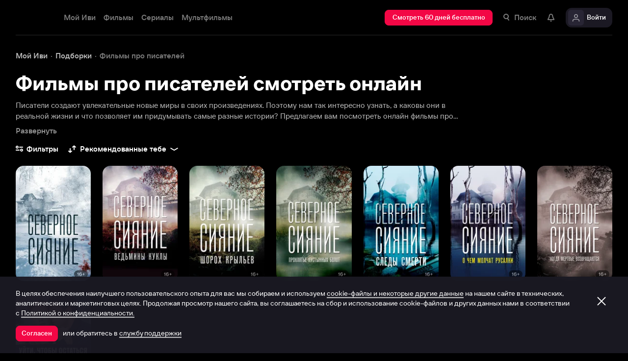

--- FILE ---
content_type: text/html; charset=utf-8
request_url: https://www.ivi.tv/collections/filmyi_pro_pisatelej
body_size: 51342
content:
<!DOCTYPE html><html lang="ru" prefix="og: https://ogp.me/ns# video: http://ogp.me/ns/video# ya: https://webmaster.yandex.ru/vocabularies/" class="nolimit"><head><meta charSet="utf-8"/><meta name="viewport" content="initial-scale=1, maximum-scale=1, user-scalable=yes, width=device-width"/><base href="https://www.ivi.tv/"/><title>Фильмы про писателей смотреть онлайн. Список лучшего контента в подборке в HD качестве</title><link rel="preconnect" href="https://thumbs.dfs.ivi.ru"/><link rel="preconnect" href="https://gambit-parent.dfs.ivi.ru"/><link rel="preconnect" href="https://ds-parent.dfs.ivi.ru"/><link rel="preconnect" href="https://solea-parent.dfs.ivi.ru"/><link rel="preconnect" href="https://rocket.ivi.ru"/><link rel="preconnect" href="https://api2.ivi.ru"/><script>
        (function() {
            var isStubDisplayed = false;
            var isSentryReported = false;

            window.addEventListener('error', function(event) {
                var target = event.target || event.srcElement;

                if (!target || !target.getAttribute) {
                    return;
                }

                var dataInfo = target.getAttribute('data-info');

                if (dataInfo !== 'main-script' && dataInfo !== 'main-style') {
                    return;
                }

                var resourceUrl = (target.src || target.href) || 'unknown';
                var isDictionaryError = resourceUrl.indexOf('i18n') !== -1 || resourceUrl.indexOf('playerDictionary') !== -1;

                if (!isDictionaryError && !isStubDisplayed) {
                    isStubDisplayed = true;
                    var stub = document.getElementById('inpblockstub');
                    if (stub) {
                        stub.style.display = 'block';
                    }
                }

                if (!isSentryReported) {
                    isSentryReported = true;

                    try {
                        
        const payload = {
            'project': 'log',
            'logger': 'javascript',
            'platform': 'javascript',
            'request': {
                'headers': {
                    'User-Agent': navigator.userAgent
                },
                'url': window.location.href
            },
            'exception': {
                'values': [{
                    'type': 'Error',
                    'value': 'Main resource load error'
                }],
                'mechanism': {'type': 'generic', 'handled': true}
            },
            'transaction': '<anonymous>',
            'trimHeadFrames': 0,
            'extra': {},
            'breadcrumbs': {},
            'user': {},
            'environment': 'prod',
            'tags': {'isMainResourceLoadError': '1', 'resourceUrl': resourceUrl}
        }

        var errorValue = payload.exception.values[0].value;
        var maxErrorLength = 50000;

        if (errorValue && errorValue.length > maxErrorLength) {
            payload.exception.values[0].value = errorValue.substring(0, maxErrorLength) + '... [truncated]';
        }

        fetch && fetch('//' + document.domain + '/storm/frontlog/api/log/store/?', {
            "headers": {
                "content-type": "text/plain;charset=UTF-8"
            },
            "body": JSON.stringify(payload),
            "method": "POST"
        });
    
                    } catch (sentryError) {
                    }
                }
            }, true);
        })();
    </script><script src="https://yastatic.net/s3/passport-sdk/autofill/v1/sdk-suggest-with-polyfills-latest.js"></script><script type="text/javascript">
                    (function(m,e,t,r,i,k,a){m[i]=m[i]||function(){(m[i].a=m[i].a||[]).push(arguments)};
                    m[i].l=1*new Date();
                    for (var j = 0; j < document.scripts.length; j++) {if (document.scripts[j].src === r) { return; }}
                    k=e.createElement(t),a=e.getElementsByTagName(t)[0],k.async=1,k.src=r,a.parentNode.insertBefore(k,a)})
                    (window, document, "script", "https://mc.yandex.ru/metrika/tag.js", "ym");

                    ym(89754140, "init", {
                        clickmap:true,
                        trackLinks:true,
                        accurateTrackBounce:true,
                        webvisor:true
                    });
                </script><link data-info="main-style" rel="stylesheet" href="https://s3.dfs.ivi.ru/849c829d658baaeff512d766b0db3cce/dist/release_26.01.07_8cd75b3c/esnext/storm.bundle.4dd83f.css"/><link data-info="main-style" rel="stylesheet" href="https://s3.dfs.ivi.ru/849c829d658baaeff512d766b0db3cce/dist/release_26.01.07_8cd75b3c/esnext/SingleCollectionPage.bfb294.css"/><script data-info="main-script" defer="" fetchpriority="high" src="https://s3.dfs.ivi.ru/849c829d658baaeff512d766b0db3cce/dist/release_26.01.07_8cd75b3c/es5/vendors/react-ecosystem.b0a17f.js"></script><script data-info="main-script" defer="" fetchpriority="high" src="https://s3.dfs.ivi.ru/849c829d658baaeff512d766b0db3cce/dist/release_26.01.07_8cd75b3c/es5/vendors/web-cypher.1be355.js"></script><script data-info="main-script" defer="" fetchpriority="high" src="https://s3.dfs.ivi.ru/849c829d658baaeff512d766b0db3cce/dist/release_26.01.07_8cd75b3c/esnext/i18n-common-ru-json.74db89.js"></script><script data-info="main-script" defer="" fetchpriority="high" src="https://s3.dfs.ivi.ru/849c829d658baaeff512d766b0db3cce/dist/release_26.01.07_8cd75b3c/esnext/i18n-collection-ru-json.2d4360.js"></script><script data-info="main-script" defer="" fetchpriority="high" src="https://s3.dfs.ivi.ru/849c829d658baaeff512d766b0db3cce/dist/release_26.01.07_8cd75b3c/esnext/SingleCollectionPage.bfb294.js"></script><script data-info="main-script" defer="" fetchpriority="high" src="https://s3.dfs.ivi.ru/849c829d658baaeff512d766b0db3cce/dist/release_26.01.07_8cd75b3c/esnext/storm.bundle.4dd83f.js"></script><meta name="description" content="&lt;p&gt;Писатели создают увлекательные новые миры в своих произведениях. Поэтому нам так интересно узнать, а каковы они в реальной жизни и что позволяет им придумывать самые разные истории? Предлагаем вам посмотреть онлайн фильмы про писателей, чтобы попытаться ответить на этот вопрос. «Дневник его жены» расскажет о запутанной частной жизни Ивана Бунина, а «Последнее воскресенье» – о последних годах Льва Толстого. Короткий, но очень важный период жизни знаменитотого русского писателя отражене в фильме «Двадцать шесть дней из жизни Достоевского». Джони Депп перевоплотился в прообраз знаменитого писателя Хантера Томпсона в фильме «Ромовой дневник», а в триллере «Тайное окно» он же сыграл некогда успешного писателя, которого опасный незнакомец обвинил в плагиате. Комедийная мелодрама «Руби Спаркс» рассказывает трогательную историю молодого и не самого удачливого писателя, которого вдохновляет им же придуманная девушка. В драме «Пупупиду» писатель находит новый сюжет, расследуя таинственную смерть девушки, а в триллере «Домовой» автор детективов оказывается как будто в одном из сюжетов своего романа.&lt;/p&gt;"/><meta property="og:title" content="Фильмы про писателей смотреть онлайн. Список лучшего контента в подборке в HD качестве"/><meta property="mrc__share_title" content="Фильмы про писателей смотреть онлайн. Список лучшего контента в подборке в HD качестве"/><meta property="og:description" content="&lt;p&gt;Писатели создают увлекательные новые миры в своих произведениях. Поэтому нам так интересно узнать, а каковы они в реальной жизни и что позволяет им придумывать самые разные истории? Предлагаем вам посмотреть онлайн фильмы про писателей, чтобы попытаться ответить на этот вопрос. «Дневник его жены» расскажет о запутанной частной жизни Ивана Бунина, а «Последнее воскресенье» – о последних годах Льва Толстого. Короткий, но очень важный период жизни знаменитотого русского писателя отражене в фильме «Двадцать шесть дней из жизни Достоевского». Джони Депп перевоплотился в прообраз знаменитого писателя Хантера Томпсона в фильме «Ромовой дневник», а в триллере «Тайное окно» он же сыграл некогда успешного писателя, которого опасный незнакомец обвинил в плагиате. Комедийная мелодрама «Руби Спаркс» рассказывает трогательную историю молодого и не самого удачливого писателя, которого вдохновляет им же придуманная девушка. В драме «Пупупиду» писатель находит новый сюжет, расследуя таинственную смерть девушки, а в триллере «Домовой» автор детективов оказывается как будто в одном из сюжетов своего романа.&lt;/p&gt;"/><meta property="og:image" content="https://s3.dfs.ivi.ru/849c829d658baaeff512d766b0db3cce/dist/release_26.01.07_8cd75b3c/storm/images/social/ivi_1000x523.jpg"/><meta property="og:image:width" content="968"/><meta property="og:image:height" content="504"/><meta name="twitter:card" content="summary_large_image"/><meta name="twitter:image:src" content="https://s3.dfs.ivi.ru/849c829d658baaeff512d766b0db3cce/dist/release_26.01.07_8cd75b3c/storm/images/social/ivi_1000x523.jpg"/><link rel="image_src" href="https://s3.dfs.ivi.ru/849c829d658baaeff512d766b0db3cce/dist/release_26.01.07_8cd75b3c/storm/images/social/ivi_1000x523.jpg"/><link rel="shortcut icon" type="image/png" href="https://s3.dfs.ivi.ru/849c829d658baaeff512d766b0db3cce/dist/release_26.01.07_8cd75b3c/storm/images/favicon/64.png"/><link rel="icon" type="image/png" href="https://s3.dfs.ivi.ru/849c829d658baaeff512d766b0db3cce/dist/release_26.01.07_8cd75b3c/storm/images/favicon/64.png"/><link rel="icon" type="image/svg+xml" href="https://s3.dfs.ivi.ru/849c829d658baaeff512d766b0db3cce/dist/release_26.01.07_8cd75b3c/storm/images/favicon/favicon.svg"/><link rel="alternate" hrefLang="ru-RU" href="https://www.ivi.ru/collections/filmyi_pro_pisatelej"/><link rel="alternate" hrefLang="ru-UA" href="https://www.ivi.ru/collections/filmyi_pro_pisatelej"/><link rel="alternate" hrefLang="ru-KZ" href="https://www.ivi.ru/collections/filmyi_pro_pisatelej"/><link rel="alternate" hrefLang="ru-BY" href="https://www.ivi.ru/collections/filmyi_pro_pisatelej"/><link rel="alternate" hrefLang="ru-MD" href="https://www.ivi.ru/collections/filmyi_pro_pisatelej"/><link rel="alternate" hrefLang="ru-GE" href="https://www.ivi.ru/collections/filmyi_pro_pisatelej"/><link rel="alternate" hrefLang="ru-KG" href="https://www.ivi.ru/collections/filmyi_pro_pisatelej"/><link rel="alternate" hrefLang="ru-AM" href="https://www.ivi.ru/collections/filmyi_pro_pisatelej"/><link rel="alternate" hrefLang="ru-UZ" href="https://www.ivi.ru/collections/filmyi_pro_pisatelej"/><link rel="alternate" hrefLang="ru-TJ" href="https://www.ivi.ru/collections/filmyi_pro_pisatelej"/><link rel="alternate" hrefLang="ru-TM" href="https://www.ivi.ru/collections/filmyi_pro_pisatelej"/><link rel="alternate" hrefLang="uz" href="https://www.ivi.ru/uz/collections/filmyi_pro_pisatelej"/><link rel="alternate" hrefLang="ru" href="https://www.ivi.tv/collections/filmyi_pro_pisatelej"/><link rel="apple-touch-icon" sizes="57x57" href="https://s3.dfs.ivi.ru/849c829d658baaeff512d766b0db3cce/dist/release_26.01.07_8cd75b3c/storm/images/apple/57x57.png"/><link rel="apple-touch-icon-precomposed" sizes="57x57" href="https://s3.dfs.ivi.ru/849c829d658baaeff512d766b0db3cce/dist/release_26.01.07_8cd75b3c/storm/images/apple/57x57-precomposed.png"/><link rel="apple-touch-icon" sizes="60x60" href="https://s3.dfs.ivi.ru/849c829d658baaeff512d766b0db3cce/dist/release_26.01.07_8cd75b3c/storm/images/apple/60x60.png"/><link rel="apple-touch-icon-precomposed" sizes="60x60" href="https://s3.dfs.ivi.ru/849c829d658baaeff512d766b0db3cce/dist/release_26.01.07_8cd75b3c/storm/images/apple/60x60-precomposed.png"/><link rel="apple-touch-icon" sizes="72x72" href="https://s3.dfs.ivi.ru/849c829d658baaeff512d766b0db3cce/dist/release_26.01.07_8cd75b3c/storm/images/apple/72x72.png"/><link rel="apple-touch-icon-precomposed" sizes="72x72" href="https://s3.dfs.ivi.ru/849c829d658baaeff512d766b0db3cce/dist/release_26.01.07_8cd75b3c/storm/images/apple/72x72-precomposed.png"/><link rel="apple-touch-icon" sizes="76x76" href="https://s3.dfs.ivi.ru/849c829d658baaeff512d766b0db3cce/dist/release_26.01.07_8cd75b3c/storm/images/apple/76x76.png"/><link rel="apple-touch-icon-precomposed" sizes="76x76" href="https://s3.dfs.ivi.ru/849c829d658baaeff512d766b0db3cce/dist/release_26.01.07_8cd75b3c/storm/images/apple/76x76-precomposed.png"/><link rel="apple-touch-icon" sizes="114x114" href="https://s3.dfs.ivi.ru/849c829d658baaeff512d766b0db3cce/dist/release_26.01.07_8cd75b3c/storm/images/apple/114x114.png"/><link rel="apple-touch-icon-precomposed" sizes="114x114" href="https://s3.dfs.ivi.ru/849c829d658baaeff512d766b0db3cce/dist/release_26.01.07_8cd75b3c/storm/images/apple/114x114-precomposed.png"/><link rel="apple-touch-icon" sizes="120x120" href="https://s3.dfs.ivi.ru/849c829d658baaeff512d766b0db3cce/dist/release_26.01.07_8cd75b3c/storm/images/apple/120x120.png"/><link rel="apple-touch-icon-precomposed" sizes="120x120" href="https://s3.dfs.ivi.ru/849c829d658baaeff512d766b0db3cce/dist/release_26.01.07_8cd75b3c/storm/images/apple/120x120-precomposed.png"/><link rel="apple-touch-icon" sizes="144x144" href="https://s3.dfs.ivi.ru/849c829d658baaeff512d766b0db3cce/dist/release_26.01.07_8cd75b3c/storm/images/apple/144x144.png"/><link rel="apple-touch-icon-precomposed" sizes="144x144" href="https://s3.dfs.ivi.ru/849c829d658baaeff512d766b0db3cce/dist/release_26.01.07_8cd75b3c/storm/images/apple/144x144-precomposed.png"/><link rel="apple-touch-icon" sizes="152x152" href="https://s3.dfs.ivi.ru/849c829d658baaeff512d766b0db3cce/dist/release_26.01.07_8cd75b3c/storm/images/apple/152x152.png"/><link rel="apple-touch-icon-precomposed" sizes="152x152" href="https://s3.dfs.ivi.ru/849c829d658baaeff512d766b0db3cce/dist/release_26.01.07_8cd75b3c/storm/images/apple/152x152-precomposed.png"/><link rel="apple-touch-icon" href="https://s3.dfs.ivi.ru/849c829d658baaeff512d766b0db3cce/dist/release_26.01.07_8cd75b3c/storm/images/apple/57x57.png"/><link rel="apple-touch-icon-precomposed" href="https://s3.dfs.ivi.ru/849c829d658baaeff512d766b0db3cce/dist/release_26.01.07_8cd75b3c/storm/images/apple/57x57-precomposed.png"/><link rel="icon" sizes="192x192" href="https://s3.dfs.ivi.ru/849c829d658baaeff512d766b0db3cce/dist/release_26.01.07_8cd75b3c/storm/images/apple/192x192-precomposed.png"/><link rel="canonical" href="https://www.ivi.tv/collections/filmyi_pro_pisatelej"/><meta name="theme-color" content="#100e19"/><meta name="msapplication-navbutton-color" content="#ec174f"/><meta name="mobile-web-app-capable" content="yes"/><meta name="apple-mobile-web-app-capable" content="yes"/><meta name="apple-mobile-web-app-status-bar-style" content="black"/><meta name="application-name" content="ivi.ru"/><meta name="apple-mobile-web-app-title" content="ivi.ru"/><meta name="msapplication-starturl" content="./?utm_source=a2hs_feather"/><meta name="apple-itunes-app" content="app-id=455705533"/><link rel="search" title="Иви" type="application/opensearchdescription+xml" href="/ivi_search.xml"/><link crossorigin="use-credentials" rel="manifest" href="/manifest.json"/></head><body class="basePage catalog isAbNavigation isAbNavigation"><button style="display:block;z-index:9999;position:fixed;top:0;left:0;bottom:0;right:0;width:100vw;cursor:wait;border:none;background:transparent" id="inpblock"><div id="inpblockstub" style="display:none;position:absolute;left:0;right:0;bottom:0;top:0;background:#100e19"><a style="position:absolute;left:32px;top:17px" href="/"><img class="nbl-graphic" data-stub="false" src="https://solea-parent.dfs.ivi.ru/graphic/ffffff,ffffff/reposition_iviLogoBig.svg"/></a><div style="position:absolute;top:50%;left:0;right:0;transform:translateY(-50%)"><div style="color:white;font-weight:700;font-size:44px;margin-bottom:12px">Ошибка</div><div style="color:#a5a1b2;font-size:20px;line-height:24px;padding-left:16px;padding-right:16px">На сайте проводятся технические работы.</div><div style="color:#a5a1b2;font-size:20px;line-height:24px;padding-left:16px;padding-right:16px">Пожалуйста, зайдите позже.</div></div></div></button><noscript><div><img src="https://mc.yandex.ru/watch/89754140" style="position:absolute;left:-9999px" alt=""/></div></noscript><script defer="">
                dataLayer = [{"is_buyer":false},{"dynx_pagetype":"other","user_auth_status":false,"user_subscribe_status":0,"country_code":"US"}];
                try {
                    if (window.localStorage && window.localStorage.getItem('ivi_user_id')) {
                        dataLayer.push({
                            'user_id': window.localStorage.getItem('ivi_user_id')
                        });
                    }
                } catch (e) {}
            </script><noscript><iframe src="//www.googletagmanager.com/ns.html?id=GTM-TK47DZ" height="0" width="0" style="display:none;visibility:hidden"></iframe></noscript><script id="gtm-counter" defer="">
                (function(w,d,s,l,i){w[l]=w[l]||[];w[l].push({'gtm.start':
                new Date().getTime(),event:'gtm.js'});var f=d.getElementsByTagName(s)[0],
                j=d.createElement(s),dl=l!='dataLayer'?'&l='+l:'';j.async=true;j.src=
                '//www.googletagmanager.com/gtm.js?id='+i+dl;f.parentNode.insertBefore(j,f);
                })(window,document,'script','dataLayer','GTM-TK47DZ');
            </script><script defer="">
                dataLayer.push({
                    'GAwithGTM': 'yes'
                });
            </script><div id="root" class="basePage__inner"><div id="hiddenPerformanceMarkElement" style="display:none"></div><div id="search-root"></div><div class="page-wrapper"><section class="headerBar collections__headerBar"><div class="headerBar__container"><div class="headerBar__container-inner"><div class="headerBar__controls"><div class="headerBar__nav"><ul class="breadCrumbs breadCrumbs_modern headerBar__breadCrumbs" data-test="bread_crumbs_block" itemscope="" itemType="http://schema.org/BreadcrumbList"><li class="breadCrumbs__item" itemProp="itemListElement" itemscope="" itemType="http://schema.org/ListItem" data-test="bread_crumbs_item"><a itemProp="item" class="nbl-link nbl-link_style_wovou breadCrumbs__nbl-link" href="https://www.ivi.tv"><span itemProp="name">Мой Иви</span><meta itemProp="position" content="1"/></a></li><li class="breadCrumbs__item" itemProp="itemListElement" itemscope="" itemType="http://schema.org/ListItem" data-test="bread_crumbs_item"><a itemProp="item" class="nbl-link nbl-link_style_wovou breadCrumbs__nbl-link" href="/collections"><span itemProp="name">Подборки</span><meta itemProp="position" content="2"/></a></li><li class="breadCrumbs__item" itemProp="itemListElement" itemscope="" itemType="http://schema.org/ListItem" data-test="bread_crumbs_item"><div itemProp="item" class="nbl-link nbl-link_style_reska breadCrumbs__nbl-link"><span itemProp="name">Фильмы про писателей</span><meta itemProp="position" content="3"/></div></li></ul></div></div><div class="headerBar__titleWrapper"><h1 class="headerBar__title" data-test="collections_header_title">Фильмы про писателей смотреть онлайн</h1></div><div class="clause clause_is-native collections__clause"><div class="clause__text is-truncated"><div class="clause__text-inner hidden-children" data-test="seo_text_collection">Писатели создают увлекательные новые миры в своих произведениях. Поэтому нам так интересно узнать, а каковы они в реальной жизни и что позволяет им придумывать самые разные истории? Предлагаем вам посмотреть онлайн фильмы про писателей, чтобы попытаться ответить на этот вопрос. «Дневник его жены» расскажет о запутанной частной жизни Ивана Бунина, а «Последнее воскресенье» – о последних годах Льва Толстого. Короткий, но очень важный период жизни знаменитотого русского писателя отражене в фильме «Двадцать шесть дней из жизни Достоевского». Джони Депп перевоплотился в прообраз знаменитого писателя Хантера Томпсона в фильме «Ромовой дневник», а в триллере «Тайное окно» он же сыграл некогда успешного писателя, которого опасный незнакомец обвинил в плагиате. Комедийная мелодрама «Руби Спаркс» рассказывает трогательную историю молодого и не самого удачливого писателя, которого вдохновляет им же придуманная девушка. В драме «Пупупиду» писатель находит новый сюжет, расследуя таинственную смерть девушки, а в триллере «Домовой» автор детективов оказывается как будто в одном из сюжетов своего романа.</p></p></div><span class="clause__toggle">​</span></div></div></div></div></section><section class="pageSection catalogControlPanel__pageSection"><div class="pageSection__container"><div class="pageSection__container-inner"><div class="catalogControlPanel collections__catalogControlPanel collections__catalogControlPanel_hasFilters"><button class="nbl-button nbl-button_iconMode_withIcon nbl-button_style_setada nbl-button_size_goro nbl-button_hasBadge_0 catalogControlPanel__nbl-button catalogControlPanel__nbl-button_filterMobile catalogControlPanel__nbl-button_notOpen"><div class="nbl-button__primaryText"><div class="nbl-button__iconWrapper"><img src="https://solea-parent.dfs.ivi.ru/graphic/ffffff,ffffff/filter_16.svg" class="nbl-graphic nbl-button__nbl-graphic"/></div>Фильтры</div></button><div class="sorting collections__sorting"><div class="nbl-arrowButton nbl-arrowButton_variation_tisael nbl-arrowButton_collapsed collections__nbl-arrowButton"><div class="nbl-graphic nbl-graphic_extraIcon nbl-arrowButton__nbl-graphic nbl-arrowButton__nbl-graphic_extraIcon"></div><div class="nbl-arrowButton__caption">Рекомендованные тебе</div><div class="nbl-graphic nbl-graphic_arrowIcon nbl-arrowButton__nbl-graphic nbl-arrowButton__nbl-graphic_arrowIcon"></div></div></div></div></div></div></section><section class="filtersDesktop filtersDesktop_notOpen collections__filtersDesktop"><div class="filtersDesktop__container"><div class="filtersDesktop__container-inner"><div class="filtersDesktop__content"><div class="filtersDesktop__plank-list"><div class="filtersDesktop__plank-item filtersDesktop__plank-item_count_4"><div class="filtersDesktop__plank"><div class="nbl-plank nbl-plank nbl-plank_textVariation_titleOnTop nbl-plank_asideWidthCanShrink_0 nbl-plank_style_sultan nbl-plank_size_frank"><div class="nbl-plank__textWrapper"><div class="nbl-plank__title"><p>Жанры</p></div></div><div class="nbl-graphic nbl-plank__dropdownIcon"></div></div><div class="filterDropdown filterDropdown_genres filterDropdown_hidden"><div class="filterDropdown__inner"><div class="filterDropdown__content"><div class="filterDropdown__list-container"><ul class="filterDropdown__list hasSeparator"></ul></div></div></div></div></div></div><div class="filtersDesktop__plank-item filtersDesktop__plank-item_count_4"><div class="filtersDesktop__plank"><div class="nbl-plank nbl-plank nbl-plank_textVariation_titleOnTop nbl-plank_asideWidthCanShrink_0 nbl-plank_style_sultan nbl-plank_size_frank"><div class="nbl-plank__textWrapper"><div class="nbl-plank__title"><p>Страны</p></div></div><div class="nbl-graphic nbl-plank__dropdownIcon"></div></div><div class="filterDropdown filterDropdown_countries filterDropdown_hidden"><div class="filterDropdown__inner"><div class="filterDropdown__content"><div class="filterDropdown__list-container"><ul class="filterDropdown__list hasSeparator"></ul></div></div></div></div></div></div><div class="filtersDesktop__plank-item filtersDesktop__plank-item_count_4"><div class="filtersDesktop__plank"><div class="nbl-plank nbl-plank nbl-plank_textVariation_titleOnTop nbl-plank_asideWidthCanShrink_0 nbl-plank_style_sultan nbl-plank_size_frank"><div class="nbl-plank__textWrapper"><div class="nbl-plank__title"><p>Годы</p></div></div><div class="nbl-graphic nbl-plank__dropdownIcon"></div></div><div class="filterDropdown filterDropdown_years filterDropdown_hidden"><div class="filterDropdown__inner"><div class="filterDropdown__content"><div class="filterDropdown__list-container"><ul class="filterDropdown__list"></ul></div></div></div></div></div></div><div class="filtersDesktop__plank-item filtersDesktop__plank-item_count_4"><div class="filtersDesktop__plank"><div class="nbl-plank nbl-plank nbl-plank_textVariation_titleOnTop nbl-plank_asideWidthCanShrink_0 nbl-plank_style_sultan nbl-plank_size_frank"><div class="nbl-plank__textWrapper"><div class="nbl-plank__title"><p>Рейтинг Иви</p></div></div><div class="nbl-graphic nbl-plank__dropdownIcon"></div></div><div class="filterDropdown filterDropdown_iviRating filterDropdown_hidden"><div class="filterDropdown__inner"><div class="filterDropdown__content"><div class="filterDropdown__list-container"><ul class="filterDropdown__list"></ul></div></div></div></div></div></div></div><div class="filtersDesktop__buttons"><div class="filtersDesktop__sausage-list"><div class="nbl-segmentControlItem nbl-segmentControlItem_size_tonna nbl-segmentControlItem_style_dustin nbl-segmentControlItem_unselected filtersDesktop__nbl-segmentControlItem"><img src="https://solea-parent.dfs.ivi.ru/graphic/ffffff,ffffff/add_12.svg" class="nbl-graphic nbl-segmentControlItem__nbl-graphic nbl-segmentControlItem__leftIcon" style="width:12px;height:12px"/><div class="nbl-segmentControlItem__caption">По подписке</div></div><div class="nbl-segmentControlItem nbl-segmentControlItem_size_tonna nbl-segmentControlItem_style_dustin nbl-segmentControlItem_disabled nbl-segmentControlItem_unselected filtersDesktop__nbl-segmentControlItem"><img src="https://solea-parent.dfs.ivi.ru/graphic/ffffff,ffffff/add_12.svg" class="nbl-graphic nbl-segmentControlItem__nbl-graphic nbl-segmentControlItem__leftIcon" style="width:12px;height:12px"/><div class="nbl-segmentControlItem__caption">На языке оригинала</div></div><div class="nbl-segmentControlItem nbl-segmentControlItem_size_tonna nbl-segmentControlItem_style_dustin nbl-segmentControlItem_disabled nbl-segmentControlItem_unselected filtersDesktop__nbl-segmentControlItem"><img src="https://solea-parent.dfs.ivi.ru/graphic/ffffff,ffffff/add_12.svg" class="nbl-graphic nbl-segmentControlItem__nbl-graphic nbl-segmentControlItem__leftIcon" style="width:12px;height:12px"/><div class="nbl-segmentControlItem__caption">С субтитрами</div></div><div class="nbl-segmentControlItem nbl-segmentControlItem_size_tonna nbl-segmentControlItem_style_dustin nbl-segmentControlItem_disabled nbl-segmentControlItem_unselected filtersDesktop__nbl-segmentControlItem"><img src="https://solea-parent.dfs.ivi.ru/graphic/ffffff,ffffff/add_12.svg" class="nbl-graphic nbl-segmentControlItem__nbl-graphic nbl-segmentControlItem__leftIcon" style="width:12px;height:12px"/><div class="nbl-segmentControlItem__caption">Объёмный звук</div></div></div><div class="filtersDesktop__button-container"><div disabled="" class="nbl-button nbl-button_iconMode_withIcon nbl-button_disabled nbl-button_style_sairo nbl-button_size_stryker nbl-button_hasBadge_0 filtersDesktop__nbl-button"><div class="nbl-button__primaryText"><div class="nbl-button__iconWrapper"><img src="https://solea-parent.dfs.ivi.ru/graphic/ffffff,ffffff/close_16.svg" class="nbl-graphic nbl-button__nbl-graphic"/></div>Сбросить фильтры</div></div></div></div></div></div></div></section><section class="pageSection pageSection_virtual collections__pageSection collections__pageSection_virtual" data-test="collections_block"><div class="pageSection__container"><div class="pageSection__container-inner"><div class="collections__gallery gallery gallery_virtual"><div><ul style="translate:0 0px;max-height:100%" class="gallery__list gallery__list_slimPosterBlock gallery__list_type_poster gallery__gallery__list"><li class="gallery__item gallery__item_virtual" index="0" data-test=""><a data-content-id="11445" class="nbl-slimPosterBlock nbl-slimPosterBlock_type_poster nbl-slimPosterBlock_iconStatus_none nbl-slimPosterBlock_available collections__nbl-slimPosterBlock" href="/watch/severnoe-siyanie"><div class="nbl-slimPosterBlock__imageSection"><div class="nbl-poster nbl-poster_type_poster nbl-poster_extrasMode_rusk nbl-slimPosterBlock__nbl-poster"><div class="nbl-poster__imageWrapper"><picture><source media="(min-width: 1604px)" srcSet="https://thumbs.dfs.ivi.ru/storage29/contents/1/3/d98da97e5ecf33814edb319febcbb7.jpg/240x368/?q=85&amp;mod=to_webp 1x, https://thumbs.dfs.ivi.ru/storage29/contents/1/3/d98da97e5ecf33814edb319febcbb7.jpg/360x552/?q=85&amp;mod=to_webp 1.5x, https://thumbs.dfs.ivi.ru/storage29/contents/1/3/d98da97e5ecf33814edb319febcbb7.jpg/480x736/?q=85&amp;mod=to_webp 2x"/><source media="(min-width: 1370px)" srcSet="https://thumbs.dfs.ivi.ru/storage29/contents/1/3/d98da97e5ecf33814edb319febcbb7.jpg/192x295/?q=85&amp;mod=to_webp 1x, https://thumbs.dfs.ivi.ru/storage29/contents/1/3/d98da97e5ecf33814edb319febcbb7.jpg/288x443/?q=85&amp;mod=to_webp 1.5x, https://thumbs.dfs.ivi.ru/storage29/contents/1/3/d98da97e5ecf33814edb319febcbb7.jpg/384x590/?q=85&amp;mod=to_webp 2x"/><source media="(min-width: 1097px)" srcSet="https://thumbs.dfs.ivi.ru/storage29/contents/1/3/d98da97e5ecf33814edb319febcbb7.jpg/157x240/?q=85&amp;mod=to_webp 1x, https://thumbs.dfs.ivi.ru/storage29/contents/1/3/d98da97e5ecf33814edb319febcbb7.jpg/236x360/?q=85&amp;mod=to_webp 1.5x, https://thumbs.dfs.ivi.ru/storage29/contents/1/3/d98da97e5ecf33814edb319febcbb7.jpg/314x480/?q=85&amp;mod=to_webp 2x"/><source media="(min-width: 744px)" srcSet="https://thumbs.dfs.ivi.ru/storage29/contents/1/3/d98da97e5ecf33814edb319febcbb7.jpg/196x300/?q=85&amp;mod=to_webp 1x, https://thumbs.dfs.ivi.ru/storage29/contents/1/3/d98da97e5ecf33814edb319febcbb7.jpg/294x450/?q=85&amp;mod=to_webp 1.5x, https://thumbs.dfs.ivi.ru/storage29/contents/1/3/d98da97e5ecf33814edb319febcbb7.jpg/392x600/?q=85&amp;mod=to_webp 2x"/><source media="(min-width: 600px)" srcSet="https://thumbs.dfs.ivi.ru/storage29/contents/1/3/d98da97e5ecf33814edb319febcbb7.jpg/210x322/?q=85&amp;mod=to_webp 1x, https://thumbs.dfs.ivi.ru/storage29/contents/1/3/d98da97e5ecf33814edb319febcbb7.jpg/315x483/?q=85&amp;mod=to_webp 1.5x, https://thumbs.dfs.ivi.ru/storage29/contents/1/3/d98da97e5ecf33814edb319febcbb7.jpg/420x644/?q=85&amp;mod=to_webp 2x"/><source media="(min-width: 392px)" srcSet="https://thumbs.dfs.ivi.ru/storage29/contents/1/3/d98da97e5ecf33814edb319febcbb7.jpg/144x221/?q=85&amp;mod=to_webp 1x, https://thumbs.dfs.ivi.ru/storage29/contents/1/3/d98da97e5ecf33814edb319febcbb7.jpg/216x332/?q=85&amp;mod=to_webp 1.5x, https://thumbs.dfs.ivi.ru/storage29/contents/1/3/d98da97e5ecf33814edb319febcbb7.jpg/288x442/?q=85&amp;mod=to_webp 2x"/><img class="nbl-poster__image" alt="Северное сияние" data-stub="false" src="https://thumbs.dfs.ivi.ru/storage29/contents/1/3/d98da97e5ecf33814edb319febcbb7.jpg/163x250/?q=85&amp;mod=to_webp" srcSet="https://thumbs.dfs.ivi.ru/storage29/contents/1/3/d98da97e5ecf33814edb319febcbb7.jpg/245x375/?q=85&amp;mod=to_webp 1.5x, https://thumbs.dfs.ivi.ru/storage29/contents/1/3/d98da97e5ecf33814edb319febcbb7.jpg/326x500/?q=85&amp;mod=to_webp 2x"/></picture></div><div class="nbl-poster__badgeContainer"><div class="nbl-ageBadge nbl-ageBadge nbl-ageBadge_value_16 nbl-poster__nbl-ageBadge"></div></div><div class="nbl-poster__properties"><div class="nbl-poster__properties-inner"><div class="nbl-poster__propertiesRow"><div class="nbl-poster__nbl-ratingCompact nbl-ratingCompact nbl-ratingCompact_style_utis nbl-ratingCompact_hasExtra_0"><div class="nbl-ratingCompact__value"><div class="nbl-ratingCompact__valueInteger">7</div><div class="nbl-ratingCompact__valueFraction">,<!-- -->3</div></div></div></div><div class="nbl-poster__propertiesInfo"><div class="nbl-poster__propertiesRow">2018, Россия, Детективы</div><div class="nbl-poster__propertiesRow">1 сезон</div></div></div></div></div></div></a></li><li class="gallery__item gallery__item_virtual" index="1" data-test=""><a data-content-id="11443" class="nbl-slimPosterBlock nbl-slimPosterBlock_type_poster nbl-slimPosterBlock_iconStatus_none nbl-slimPosterBlock_available collections__nbl-slimPosterBlock" href="/watch/na-drugoj-bereg"><div class="nbl-slimPosterBlock__imageSection"><div class="nbl-poster nbl-poster_type_poster nbl-poster_extrasMode_rusk nbl-slimPosterBlock__nbl-poster"><div class="nbl-poster__imageWrapper"><picture><source media="(min-width: 1604px)" srcSet="https://thumbs.dfs.ivi.ru/storage0/contents/b/8/71043329cf463394ef807294891060.jpg/240x368/?q=85&amp;mod=to_webp 1x, https://thumbs.dfs.ivi.ru/storage0/contents/b/8/71043329cf463394ef807294891060.jpg/360x552/?q=85&amp;mod=to_webp 1.5x, https://thumbs.dfs.ivi.ru/storage0/contents/b/8/71043329cf463394ef807294891060.jpg/480x736/?q=85&amp;mod=to_webp 2x"/><source media="(min-width: 1370px)" srcSet="https://thumbs.dfs.ivi.ru/storage0/contents/b/8/71043329cf463394ef807294891060.jpg/192x295/?q=85&amp;mod=to_webp 1x, https://thumbs.dfs.ivi.ru/storage0/contents/b/8/71043329cf463394ef807294891060.jpg/288x443/?q=85&amp;mod=to_webp 1.5x, https://thumbs.dfs.ivi.ru/storage0/contents/b/8/71043329cf463394ef807294891060.jpg/384x590/?q=85&amp;mod=to_webp 2x"/><source media="(min-width: 1097px)" srcSet="https://thumbs.dfs.ivi.ru/storage0/contents/b/8/71043329cf463394ef807294891060.jpg/157x240/?q=85&amp;mod=to_webp 1x, https://thumbs.dfs.ivi.ru/storage0/contents/b/8/71043329cf463394ef807294891060.jpg/236x360/?q=85&amp;mod=to_webp 1.5x, https://thumbs.dfs.ivi.ru/storage0/contents/b/8/71043329cf463394ef807294891060.jpg/314x480/?q=85&amp;mod=to_webp 2x"/><source media="(min-width: 744px)" srcSet="https://thumbs.dfs.ivi.ru/storage0/contents/b/8/71043329cf463394ef807294891060.jpg/196x300/?q=85&amp;mod=to_webp 1x, https://thumbs.dfs.ivi.ru/storage0/contents/b/8/71043329cf463394ef807294891060.jpg/294x450/?q=85&amp;mod=to_webp 1.5x, https://thumbs.dfs.ivi.ru/storage0/contents/b/8/71043329cf463394ef807294891060.jpg/392x600/?q=85&amp;mod=to_webp 2x"/><source media="(min-width: 600px)" srcSet="https://thumbs.dfs.ivi.ru/storage0/contents/b/8/71043329cf463394ef807294891060.jpg/210x322/?q=85&amp;mod=to_webp 1x, https://thumbs.dfs.ivi.ru/storage0/contents/b/8/71043329cf463394ef807294891060.jpg/315x483/?q=85&amp;mod=to_webp 1.5x, https://thumbs.dfs.ivi.ru/storage0/contents/b/8/71043329cf463394ef807294891060.jpg/420x644/?q=85&amp;mod=to_webp 2x"/><source media="(min-width: 392px)" srcSet="https://thumbs.dfs.ivi.ru/storage0/contents/b/8/71043329cf463394ef807294891060.jpg/144x221/?q=85&amp;mod=to_webp 1x, https://thumbs.dfs.ivi.ru/storage0/contents/b/8/71043329cf463394ef807294891060.jpg/216x332/?q=85&amp;mod=to_webp 1.5x, https://thumbs.dfs.ivi.ru/storage0/contents/b/8/71043329cf463394ef807294891060.jpg/288x442/?q=85&amp;mod=to_webp 2x"/><img class="nbl-poster__image" alt="Северное сияние: Ведьмины куклы" data-stub="false" src="https://thumbs.dfs.ivi.ru/storage0/contents/b/8/71043329cf463394ef807294891060.jpg/163x250/?q=85&amp;mod=to_webp" srcSet="https://thumbs.dfs.ivi.ru/storage0/contents/b/8/71043329cf463394ef807294891060.jpg/245x375/?q=85&amp;mod=to_webp 1.5x, https://thumbs.dfs.ivi.ru/storage0/contents/b/8/71043329cf463394ef807294891060.jpg/326x500/?q=85&amp;mod=to_webp 2x"/></picture></div><div class="nbl-poster__badgeContainer"><div class="nbl-ageBadge nbl-ageBadge nbl-ageBadge_value_16 nbl-poster__nbl-ageBadge"></div></div><div class="nbl-poster__properties"><div class="nbl-poster__properties-inner"><div class="nbl-poster__propertiesRow"><div class="nbl-poster__nbl-ratingCompact nbl-ratingCompact nbl-ratingCompact_style_utis nbl-ratingCompact_hasExtra_0"><div class="nbl-ratingCompact__value"><div class="nbl-ratingCompact__valueInteger">7</div><div class="nbl-ratingCompact__valueFraction">,<!-- -->5</div></div></div></div><div class="nbl-poster__propertiesInfo"><div class="nbl-poster__propertiesRow">2019, Россия, Детективы</div><div class="nbl-poster__propertiesRow">1 сезон</div></div></div></div></div></div></a></li><li class="gallery__item gallery__item_virtual" index="2" data-test=""><a data-content-id="11985" class="nbl-slimPosterBlock nbl-slimPosterBlock_type_poster nbl-slimPosterBlock_iconStatus_none nbl-slimPosterBlock_available collections__nbl-slimPosterBlock" href="/watch/severnoe-siyanie-shoroh-kryilev"><div class="nbl-slimPosterBlock__imageSection"><div class="nbl-poster nbl-poster_type_poster nbl-poster_extrasMode_rusk nbl-slimPosterBlock__nbl-poster"><div class="nbl-poster__imageWrapper"><picture><source media="(min-width: 1604px)" srcSet="https://thumbs.dfs.ivi.ru/storage38/contents/a/d/b00946c82e6354e9cac20a0293d96d.jpg/240x368/?q=85&amp;mod=to_webp 1x, https://thumbs.dfs.ivi.ru/storage38/contents/a/d/b00946c82e6354e9cac20a0293d96d.jpg/360x552/?q=85&amp;mod=to_webp 1.5x, https://thumbs.dfs.ivi.ru/storage38/contents/a/d/b00946c82e6354e9cac20a0293d96d.jpg/480x736/?q=85&amp;mod=to_webp 2x"/><source media="(min-width: 1370px)" srcSet="https://thumbs.dfs.ivi.ru/storage38/contents/a/d/b00946c82e6354e9cac20a0293d96d.jpg/192x295/?q=85&amp;mod=to_webp 1x, https://thumbs.dfs.ivi.ru/storage38/contents/a/d/b00946c82e6354e9cac20a0293d96d.jpg/288x443/?q=85&amp;mod=to_webp 1.5x, https://thumbs.dfs.ivi.ru/storage38/contents/a/d/b00946c82e6354e9cac20a0293d96d.jpg/384x590/?q=85&amp;mod=to_webp 2x"/><source media="(min-width: 1097px)" srcSet="https://thumbs.dfs.ivi.ru/storage38/contents/a/d/b00946c82e6354e9cac20a0293d96d.jpg/157x240/?q=85&amp;mod=to_webp 1x, https://thumbs.dfs.ivi.ru/storage38/contents/a/d/b00946c82e6354e9cac20a0293d96d.jpg/236x360/?q=85&amp;mod=to_webp 1.5x, https://thumbs.dfs.ivi.ru/storage38/contents/a/d/b00946c82e6354e9cac20a0293d96d.jpg/314x480/?q=85&amp;mod=to_webp 2x"/><source media="(min-width: 744px)" srcSet="https://thumbs.dfs.ivi.ru/storage38/contents/a/d/b00946c82e6354e9cac20a0293d96d.jpg/196x300/?q=85&amp;mod=to_webp 1x, https://thumbs.dfs.ivi.ru/storage38/contents/a/d/b00946c82e6354e9cac20a0293d96d.jpg/294x450/?q=85&amp;mod=to_webp 1.5x, https://thumbs.dfs.ivi.ru/storage38/contents/a/d/b00946c82e6354e9cac20a0293d96d.jpg/392x600/?q=85&amp;mod=to_webp 2x"/><source media="(min-width: 600px)" srcSet="https://thumbs.dfs.ivi.ru/storage38/contents/a/d/b00946c82e6354e9cac20a0293d96d.jpg/210x322/?q=85&amp;mod=to_webp 1x, https://thumbs.dfs.ivi.ru/storage38/contents/a/d/b00946c82e6354e9cac20a0293d96d.jpg/315x483/?q=85&amp;mod=to_webp 1.5x, https://thumbs.dfs.ivi.ru/storage38/contents/a/d/b00946c82e6354e9cac20a0293d96d.jpg/420x644/?q=85&amp;mod=to_webp 2x"/><source media="(min-width: 392px)" srcSet="https://thumbs.dfs.ivi.ru/storage38/contents/a/d/b00946c82e6354e9cac20a0293d96d.jpg/144x221/?q=85&amp;mod=to_webp 1x, https://thumbs.dfs.ivi.ru/storage38/contents/a/d/b00946c82e6354e9cac20a0293d96d.jpg/216x332/?q=85&amp;mod=to_webp 1.5x, https://thumbs.dfs.ivi.ru/storage38/contents/a/d/b00946c82e6354e9cac20a0293d96d.jpg/288x442/?q=85&amp;mod=to_webp 2x"/><img class="nbl-poster__image" alt="Северное сияние: Шорох крыльев" data-stub="false" src="https://thumbs.dfs.ivi.ru/storage38/contents/a/d/b00946c82e6354e9cac20a0293d96d.jpg/163x250/?q=85&amp;mod=to_webp" srcSet="https://thumbs.dfs.ivi.ru/storage38/contents/a/d/b00946c82e6354e9cac20a0293d96d.jpg/245x375/?q=85&amp;mod=to_webp 1.5x, https://thumbs.dfs.ivi.ru/storage38/contents/a/d/b00946c82e6354e9cac20a0293d96d.jpg/326x500/?q=85&amp;mod=to_webp 2x"/></picture></div><div class="nbl-poster__badgeContainer"><div class="nbl-ageBadge nbl-ageBadge nbl-ageBadge_value_16 nbl-poster__nbl-ageBadge"></div></div><div class="nbl-poster__properties"><div class="nbl-poster__properties-inner"><div class="nbl-poster__propertiesRow"><div class="nbl-poster__nbl-ratingCompact nbl-ratingCompact nbl-ratingCompact_style_utis nbl-ratingCompact_hasExtra_0"><div class="nbl-ratingCompact__value"><div class="nbl-ratingCompact__valueInteger">7</div><div class="nbl-ratingCompact__valueFraction">,<!-- -->3</div></div></div></div><div class="nbl-poster__propertiesInfo"><div class="nbl-poster__propertiesRow">2019, Россия, Детективы</div><div class="nbl-poster__propertiesRow">1 сезон</div></div></div></div></div></div></a></li><li class="gallery__item gallery__item_virtual" index="3" data-test=""><a data-content-id="12947" class="nbl-slimPosterBlock nbl-slimPosterBlock_type_poster nbl-slimPosterBlock_iconStatus_none nbl-slimPosterBlock_available collections__nbl-slimPosterBlock" href="/watch/severnoe-siyanie-proklyate-pustyinnyih-bolot"><div class="nbl-slimPosterBlock__imageSection"><div class="nbl-poster nbl-poster_type_poster nbl-poster_extrasMode_rusk nbl-slimPosterBlock__nbl-poster"><div class="nbl-poster__imageWrapper"><picture><source media="(min-width: 1604px)" srcSet="https://thumbs.dfs.ivi.ru/storage0/contents/c/7/0a15b8e80a4d2181a707464561f88b.jpg/240x368/?q=85&amp;mod=to_webp 1x, https://thumbs.dfs.ivi.ru/storage0/contents/c/7/0a15b8e80a4d2181a707464561f88b.jpg/360x552/?q=85&amp;mod=to_webp 1.5x, https://thumbs.dfs.ivi.ru/storage0/contents/c/7/0a15b8e80a4d2181a707464561f88b.jpg/480x736/?q=85&amp;mod=to_webp 2x"/><source media="(min-width: 1370px)" srcSet="https://thumbs.dfs.ivi.ru/storage0/contents/c/7/0a15b8e80a4d2181a707464561f88b.jpg/192x295/?q=85&amp;mod=to_webp 1x, https://thumbs.dfs.ivi.ru/storage0/contents/c/7/0a15b8e80a4d2181a707464561f88b.jpg/288x443/?q=85&amp;mod=to_webp 1.5x, https://thumbs.dfs.ivi.ru/storage0/contents/c/7/0a15b8e80a4d2181a707464561f88b.jpg/384x590/?q=85&amp;mod=to_webp 2x"/><source media="(min-width: 1097px)" srcSet="https://thumbs.dfs.ivi.ru/storage0/contents/c/7/0a15b8e80a4d2181a707464561f88b.jpg/157x240/?q=85&amp;mod=to_webp 1x, https://thumbs.dfs.ivi.ru/storage0/contents/c/7/0a15b8e80a4d2181a707464561f88b.jpg/236x360/?q=85&amp;mod=to_webp 1.5x, https://thumbs.dfs.ivi.ru/storage0/contents/c/7/0a15b8e80a4d2181a707464561f88b.jpg/314x480/?q=85&amp;mod=to_webp 2x"/><source media="(min-width: 744px)" srcSet="https://thumbs.dfs.ivi.ru/storage0/contents/c/7/0a15b8e80a4d2181a707464561f88b.jpg/196x300/?q=85&amp;mod=to_webp 1x, https://thumbs.dfs.ivi.ru/storage0/contents/c/7/0a15b8e80a4d2181a707464561f88b.jpg/294x450/?q=85&amp;mod=to_webp 1.5x, https://thumbs.dfs.ivi.ru/storage0/contents/c/7/0a15b8e80a4d2181a707464561f88b.jpg/392x600/?q=85&amp;mod=to_webp 2x"/><source media="(min-width: 600px)" srcSet="https://thumbs.dfs.ivi.ru/storage0/contents/c/7/0a15b8e80a4d2181a707464561f88b.jpg/210x322/?q=85&amp;mod=to_webp 1x, https://thumbs.dfs.ivi.ru/storage0/contents/c/7/0a15b8e80a4d2181a707464561f88b.jpg/315x483/?q=85&amp;mod=to_webp 1.5x, https://thumbs.dfs.ivi.ru/storage0/contents/c/7/0a15b8e80a4d2181a707464561f88b.jpg/420x644/?q=85&amp;mod=to_webp 2x"/><source media="(min-width: 392px)" srcSet="https://thumbs.dfs.ivi.ru/storage0/contents/c/7/0a15b8e80a4d2181a707464561f88b.jpg/144x221/?q=85&amp;mod=to_webp 1x, https://thumbs.dfs.ivi.ru/storage0/contents/c/7/0a15b8e80a4d2181a707464561f88b.jpg/216x332/?q=85&amp;mod=to_webp 1.5x, https://thumbs.dfs.ivi.ru/storage0/contents/c/7/0a15b8e80a4d2181a707464561f88b.jpg/288x442/?q=85&amp;mod=to_webp 2x"/><img class="nbl-poster__image" alt="Северное сияние: Проклятье пустынных болот" data-stub="false" src="https://thumbs.dfs.ivi.ru/storage0/contents/c/7/0a15b8e80a4d2181a707464561f88b.jpg/163x250/?q=85&amp;mod=to_webp" srcSet="https://thumbs.dfs.ivi.ru/storage0/contents/c/7/0a15b8e80a4d2181a707464561f88b.jpg/245x375/?q=85&amp;mod=to_webp 1.5x, https://thumbs.dfs.ivi.ru/storage0/contents/c/7/0a15b8e80a4d2181a707464561f88b.jpg/326x500/?q=85&amp;mod=to_webp 2x"/></picture></div><div class="nbl-poster__badgeContainer"><div class="nbl-ageBadge nbl-ageBadge nbl-ageBadge_value_16 nbl-poster__nbl-ageBadge"></div></div><div class="nbl-poster__properties"><div class="nbl-poster__properties-inner"><div class="nbl-poster__propertiesRow"><div class="nbl-poster__nbl-ratingCompact nbl-ratingCompact nbl-ratingCompact_style_utis nbl-ratingCompact_hasExtra_0"><div class="nbl-ratingCompact__value"><div class="nbl-ratingCompact__valueInteger">7</div><div class="nbl-ratingCompact__valueFraction">,<!-- -->3</div></div></div></div><div class="nbl-poster__propertiesInfo"><div class="nbl-poster__propertiesRow">2019, Россия, Детективы</div><div class="nbl-poster__propertiesRow">1 сезон</div></div></div></div></div></div></a></li><li class="gallery__item gallery__item_virtual" index="4" data-test=""><a data-content-id="11986" class="nbl-slimPosterBlock nbl-slimPosterBlock_type_poster nbl-slimPosterBlock_iconStatus_none nbl-slimPosterBlock_available collections__nbl-slimPosterBlock" href="/watch/severnoe-siyanie-sledyi-smerti"><div class="nbl-slimPosterBlock__imageSection"><div class="nbl-poster nbl-poster_type_poster nbl-poster_extrasMode_rusk nbl-slimPosterBlock__nbl-poster"><div class="nbl-poster__imageWrapper"><picture><source media="(min-width: 1604px)" srcSet="https://thumbs.dfs.ivi.ru/storage0/contents/3/e/09643e8fa74a0f8eeb564269fbc5be.jpg/240x368/?q=85&amp;mod=to_webp 1x, https://thumbs.dfs.ivi.ru/storage0/contents/3/e/09643e8fa74a0f8eeb564269fbc5be.jpg/360x552/?q=85&amp;mod=to_webp 1.5x, https://thumbs.dfs.ivi.ru/storage0/contents/3/e/09643e8fa74a0f8eeb564269fbc5be.jpg/480x736/?q=85&amp;mod=to_webp 2x"/><source media="(min-width: 1370px)" srcSet="https://thumbs.dfs.ivi.ru/storage0/contents/3/e/09643e8fa74a0f8eeb564269fbc5be.jpg/192x295/?q=85&amp;mod=to_webp 1x, https://thumbs.dfs.ivi.ru/storage0/contents/3/e/09643e8fa74a0f8eeb564269fbc5be.jpg/288x443/?q=85&amp;mod=to_webp 1.5x, https://thumbs.dfs.ivi.ru/storage0/contents/3/e/09643e8fa74a0f8eeb564269fbc5be.jpg/384x590/?q=85&amp;mod=to_webp 2x"/><source media="(min-width: 1097px)" srcSet="https://thumbs.dfs.ivi.ru/storage0/contents/3/e/09643e8fa74a0f8eeb564269fbc5be.jpg/157x240/?q=85&amp;mod=to_webp 1x, https://thumbs.dfs.ivi.ru/storage0/contents/3/e/09643e8fa74a0f8eeb564269fbc5be.jpg/236x360/?q=85&amp;mod=to_webp 1.5x, https://thumbs.dfs.ivi.ru/storage0/contents/3/e/09643e8fa74a0f8eeb564269fbc5be.jpg/314x480/?q=85&amp;mod=to_webp 2x"/><source media="(min-width: 744px)" srcSet="https://thumbs.dfs.ivi.ru/storage0/contents/3/e/09643e8fa74a0f8eeb564269fbc5be.jpg/196x300/?q=85&amp;mod=to_webp 1x, https://thumbs.dfs.ivi.ru/storage0/contents/3/e/09643e8fa74a0f8eeb564269fbc5be.jpg/294x450/?q=85&amp;mod=to_webp 1.5x, https://thumbs.dfs.ivi.ru/storage0/contents/3/e/09643e8fa74a0f8eeb564269fbc5be.jpg/392x600/?q=85&amp;mod=to_webp 2x"/><source media="(min-width: 600px)" srcSet="https://thumbs.dfs.ivi.ru/storage0/contents/3/e/09643e8fa74a0f8eeb564269fbc5be.jpg/210x322/?q=85&amp;mod=to_webp 1x, https://thumbs.dfs.ivi.ru/storage0/contents/3/e/09643e8fa74a0f8eeb564269fbc5be.jpg/315x483/?q=85&amp;mod=to_webp 1.5x, https://thumbs.dfs.ivi.ru/storage0/contents/3/e/09643e8fa74a0f8eeb564269fbc5be.jpg/420x644/?q=85&amp;mod=to_webp 2x"/><source media="(min-width: 392px)" srcSet="https://thumbs.dfs.ivi.ru/storage0/contents/3/e/09643e8fa74a0f8eeb564269fbc5be.jpg/144x221/?q=85&amp;mod=to_webp 1x, https://thumbs.dfs.ivi.ru/storage0/contents/3/e/09643e8fa74a0f8eeb564269fbc5be.jpg/216x332/?q=85&amp;mod=to_webp 1.5x, https://thumbs.dfs.ivi.ru/storage0/contents/3/e/09643e8fa74a0f8eeb564269fbc5be.jpg/288x442/?q=85&amp;mod=to_webp 2x"/><img class="nbl-poster__image" alt="Северное сияние: Следы смерти" data-stub="false" src="https://thumbs.dfs.ivi.ru/storage0/contents/3/e/09643e8fa74a0f8eeb564269fbc5be.jpg/163x250/?q=85&amp;mod=to_webp" srcSet="https://thumbs.dfs.ivi.ru/storage0/contents/3/e/09643e8fa74a0f8eeb564269fbc5be.jpg/245x375/?q=85&amp;mod=to_webp 1.5x, https://thumbs.dfs.ivi.ru/storage0/contents/3/e/09643e8fa74a0f8eeb564269fbc5be.jpg/326x500/?q=85&amp;mod=to_webp 2x"/></picture></div><div class="nbl-poster__badgeContainer"><div class="nbl-ageBadge nbl-ageBadge nbl-ageBadge_value_16 nbl-poster__nbl-ageBadge"></div></div><div class="nbl-poster__properties"><div class="nbl-poster__properties-inner"><div class="nbl-poster__propertiesRow"><div class="nbl-poster__nbl-ratingCompact nbl-ratingCompact nbl-ratingCompact_style_utis nbl-ratingCompact_hasExtra_0"><div class="nbl-ratingCompact__value"><div class="nbl-ratingCompact__valueInteger">7</div><div class="nbl-ratingCompact__valueFraction">,<!-- -->4</div></div></div></div><div class="nbl-poster__propertiesInfo"><div class="nbl-poster__propertiesRow">2019, Россия, Детективы</div><div class="nbl-poster__propertiesRow">1 сезон</div></div></div></div></div></div></a></li><li class="gallery__item gallery__item_virtual" index="5" data-test=""><a data-content-id="11987" class="nbl-slimPosterBlock nbl-slimPosterBlock_type_poster nbl-slimPosterBlock_iconStatus_none nbl-slimPosterBlock_available collections__nbl-slimPosterBlock" href="/watch/severnoe-siyanie-o-chem-molchat-rusalki"><div class="nbl-slimPosterBlock__imageSection"><div class="nbl-poster nbl-poster_type_poster nbl-poster_extrasMode_rusk nbl-slimPosterBlock__nbl-poster"><div class="nbl-poster__imageWrapper"><picture><source media="(min-width: 1604px)" srcSet="https://thumbs.dfs.ivi.ru/storage39/contents/9/9/63421c57ab638f9c668922dbf861e2.jpg/240x368/?q=85&amp;mod=to_webp 1x, https://thumbs.dfs.ivi.ru/storage39/contents/9/9/63421c57ab638f9c668922dbf861e2.jpg/360x552/?q=85&amp;mod=to_webp 1.5x, https://thumbs.dfs.ivi.ru/storage39/contents/9/9/63421c57ab638f9c668922dbf861e2.jpg/480x736/?q=85&amp;mod=to_webp 2x"/><source media="(min-width: 1370px)" srcSet="https://thumbs.dfs.ivi.ru/storage39/contents/9/9/63421c57ab638f9c668922dbf861e2.jpg/192x295/?q=85&amp;mod=to_webp 1x, https://thumbs.dfs.ivi.ru/storage39/contents/9/9/63421c57ab638f9c668922dbf861e2.jpg/288x443/?q=85&amp;mod=to_webp 1.5x, https://thumbs.dfs.ivi.ru/storage39/contents/9/9/63421c57ab638f9c668922dbf861e2.jpg/384x590/?q=85&amp;mod=to_webp 2x"/><source media="(min-width: 1097px)" srcSet="https://thumbs.dfs.ivi.ru/storage39/contents/9/9/63421c57ab638f9c668922dbf861e2.jpg/157x240/?q=85&amp;mod=to_webp 1x, https://thumbs.dfs.ivi.ru/storage39/contents/9/9/63421c57ab638f9c668922dbf861e2.jpg/236x360/?q=85&amp;mod=to_webp 1.5x, https://thumbs.dfs.ivi.ru/storage39/contents/9/9/63421c57ab638f9c668922dbf861e2.jpg/314x480/?q=85&amp;mod=to_webp 2x"/><source media="(min-width: 744px)" srcSet="https://thumbs.dfs.ivi.ru/storage39/contents/9/9/63421c57ab638f9c668922dbf861e2.jpg/196x300/?q=85&amp;mod=to_webp 1x, https://thumbs.dfs.ivi.ru/storage39/contents/9/9/63421c57ab638f9c668922dbf861e2.jpg/294x450/?q=85&amp;mod=to_webp 1.5x, https://thumbs.dfs.ivi.ru/storage39/contents/9/9/63421c57ab638f9c668922dbf861e2.jpg/392x600/?q=85&amp;mod=to_webp 2x"/><source media="(min-width: 600px)" srcSet="https://thumbs.dfs.ivi.ru/storage39/contents/9/9/63421c57ab638f9c668922dbf861e2.jpg/210x322/?q=85&amp;mod=to_webp 1x, https://thumbs.dfs.ivi.ru/storage39/contents/9/9/63421c57ab638f9c668922dbf861e2.jpg/315x483/?q=85&amp;mod=to_webp 1.5x, https://thumbs.dfs.ivi.ru/storage39/contents/9/9/63421c57ab638f9c668922dbf861e2.jpg/420x644/?q=85&amp;mod=to_webp 2x"/><source media="(min-width: 392px)" srcSet="https://thumbs.dfs.ivi.ru/storage39/contents/9/9/63421c57ab638f9c668922dbf861e2.jpg/144x221/?q=85&amp;mod=to_webp 1x, https://thumbs.dfs.ivi.ru/storage39/contents/9/9/63421c57ab638f9c668922dbf861e2.jpg/216x332/?q=85&amp;mod=to_webp 1.5x, https://thumbs.dfs.ivi.ru/storage39/contents/9/9/63421c57ab638f9c668922dbf861e2.jpg/288x442/?q=85&amp;mod=to_webp 2x"/><img class="nbl-poster__image" alt="Северное сияние: О чём молчат русалки" data-stub="false" src="https://thumbs.dfs.ivi.ru/storage39/contents/9/9/63421c57ab638f9c668922dbf861e2.jpg/163x250/?q=85&amp;mod=to_webp" srcSet="https://thumbs.dfs.ivi.ru/storage39/contents/9/9/63421c57ab638f9c668922dbf861e2.jpg/245x375/?q=85&amp;mod=to_webp 1.5x, https://thumbs.dfs.ivi.ru/storage39/contents/9/9/63421c57ab638f9c668922dbf861e2.jpg/326x500/?q=85&amp;mod=to_webp 2x"/></picture></div><div class="nbl-poster__badgeContainer"><div class="nbl-ageBadge nbl-ageBadge nbl-ageBadge_value_16 nbl-poster__nbl-ageBadge"></div></div><div class="nbl-poster__properties"><div class="nbl-poster__properties-inner"><div class="nbl-poster__propertiesRow"><div class="nbl-poster__nbl-ratingCompact nbl-ratingCompact nbl-ratingCompact_style_utis nbl-ratingCompact_hasExtra_0"><div class="nbl-ratingCompact__value"><div class="nbl-ratingCompact__valueInteger">7</div><div class="nbl-ratingCompact__valueFraction">,<!-- -->5</div></div></div></div><div class="nbl-poster__propertiesInfo"><div class="nbl-poster__propertiesRow">2019, Россия, Детективы</div><div class="nbl-poster__propertiesRow">1 сезон</div></div></div></div></div></div></a></li><li class="gallery__item gallery__item_virtual" index="6" data-test=""><a data-content-id="12948" class="nbl-slimPosterBlock nbl-slimPosterBlock_type_poster nbl-slimPosterBlock_iconStatus_none nbl-slimPosterBlock_available collections__nbl-slimPosterBlock" href="/watch/severnoe-siyanie-kogda-mertvyie-vozvraschayutsya"><div class="nbl-slimPosterBlock__imageSection"><div class="nbl-poster nbl-poster_type_poster nbl-poster_extrasMode_rusk nbl-slimPosterBlock__nbl-poster"><div class="nbl-poster__imageWrapper"><picture><source media="(min-width: 1604px)" srcSet="https://thumbs.dfs.ivi.ru/storage31/contents/e/7/72599b6acfd2458eef711c314fff29.jpg/240x368/?q=85&amp;mod=to_webp 1x, https://thumbs.dfs.ivi.ru/storage31/contents/e/7/72599b6acfd2458eef711c314fff29.jpg/360x552/?q=85&amp;mod=to_webp 1.5x, https://thumbs.dfs.ivi.ru/storage31/contents/e/7/72599b6acfd2458eef711c314fff29.jpg/480x736/?q=85&amp;mod=to_webp 2x"/><source media="(min-width: 1370px)" srcSet="https://thumbs.dfs.ivi.ru/storage31/contents/e/7/72599b6acfd2458eef711c314fff29.jpg/192x295/?q=85&amp;mod=to_webp 1x, https://thumbs.dfs.ivi.ru/storage31/contents/e/7/72599b6acfd2458eef711c314fff29.jpg/288x443/?q=85&amp;mod=to_webp 1.5x, https://thumbs.dfs.ivi.ru/storage31/contents/e/7/72599b6acfd2458eef711c314fff29.jpg/384x590/?q=85&amp;mod=to_webp 2x"/><source media="(min-width: 1097px)" srcSet="https://thumbs.dfs.ivi.ru/storage31/contents/e/7/72599b6acfd2458eef711c314fff29.jpg/157x240/?q=85&amp;mod=to_webp 1x, https://thumbs.dfs.ivi.ru/storage31/contents/e/7/72599b6acfd2458eef711c314fff29.jpg/236x360/?q=85&amp;mod=to_webp 1.5x, https://thumbs.dfs.ivi.ru/storage31/contents/e/7/72599b6acfd2458eef711c314fff29.jpg/314x480/?q=85&amp;mod=to_webp 2x"/><source media="(min-width: 744px)" srcSet="https://thumbs.dfs.ivi.ru/storage31/contents/e/7/72599b6acfd2458eef711c314fff29.jpg/196x300/?q=85&amp;mod=to_webp 1x, https://thumbs.dfs.ivi.ru/storage31/contents/e/7/72599b6acfd2458eef711c314fff29.jpg/294x450/?q=85&amp;mod=to_webp 1.5x, https://thumbs.dfs.ivi.ru/storage31/contents/e/7/72599b6acfd2458eef711c314fff29.jpg/392x600/?q=85&amp;mod=to_webp 2x"/><source media="(min-width: 600px)" srcSet="https://thumbs.dfs.ivi.ru/storage31/contents/e/7/72599b6acfd2458eef711c314fff29.jpg/210x322/?q=85&amp;mod=to_webp 1x, https://thumbs.dfs.ivi.ru/storage31/contents/e/7/72599b6acfd2458eef711c314fff29.jpg/315x483/?q=85&amp;mod=to_webp 1.5x, https://thumbs.dfs.ivi.ru/storage31/contents/e/7/72599b6acfd2458eef711c314fff29.jpg/420x644/?q=85&amp;mod=to_webp 2x"/><source media="(min-width: 392px)" srcSet="https://thumbs.dfs.ivi.ru/storage31/contents/e/7/72599b6acfd2458eef711c314fff29.jpg/144x221/?q=85&amp;mod=to_webp 1x, https://thumbs.dfs.ivi.ru/storage31/contents/e/7/72599b6acfd2458eef711c314fff29.jpg/216x332/?q=85&amp;mod=to_webp 1.5x, https://thumbs.dfs.ivi.ru/storage31/contents/e/7/72599b6acfd2458eef711c314fff29.jpg/288x442/?q=85&amp;mod=to_webp 2x"/><img class="nbl-poster__image" alt="Северное сияние: Когда мёртвые возвращаются" data-stub="false" src="https://thumbs.dfs.ivi.ru/storage31/contents/e/7/72599b6acfd2458eef711c314fff29.jpg/163x250/?q=85&amp;mod=to_webp" srcSet="https://thumbs.dfs.ivi.ru/storage31/contents/e/7/72599b6acfd2458eef711c314fff29.jpg/245x375/?q=85&amp;mod=to_webp 1.5x, https://thumbs.dfs.ivi.ru/storage31/contents/e/7/72599b6acfd2458eef711c314fff29.jpg/326x500/?q=85&amp;mod=to_webp 2x"/></picture></div><div class="nbl-poster__badgeContainer"><div class="nbl-ageBadge nbl-ageBadge nbl-ageBadge_value_16 nbl-poster__nbl-ageBadge"></div></div><div class="nbl-poster__properties"><div class="nbl-poster__properties-inner"><div class="nbl-poster__propertiesRow"><div class="nbl-poster__nbl-ratingCompact nbl-ratingCompact nbl-ratingCompact_style_utis nbl-ratingCompact_hasExtra_0"><div class="nbl-ratingCompact__value"><div class="nbl-ratingCompact__valueInteger">7</div><div class="nbl-ratingCompact__valueFraction">,<!-- -->5</div></div></div></div><div class="nbl-poster__propertiesInfo"><div class="nbl-poster__propertiesRow">2019, Россия, Детективы</div><div class="nbl-poster__propertiesRow">1 сезон</div></div></div></div></div></div></a></li><li class="gallery__item gallery__item_virtual" index="7" data-test=""><a data-content-id="90091" class="nbl-slimPosterBlock nbl-slimPosterBlock_type_poster nbl-slimPosterBlock_iconStatus_none nbl-slimPosterBlock_available collections__nbl-slimPosterBlock" href="/watch/90091"><div class="nbl-slimPosterBlock__imageSection"><div class="nbl-poster nbl-poster_type_poster nbl-poster_extrasMode_rusk nbl-slimPosterBlock__nbl-poster"><div class="nbl-poster__imageWrapper"><picture><source media="(min-width: 1604px)" srcSet="https://thumbs.dfs.ivi.ru/storage0/contents/2/a/0985fa1c3145ccb8d4273f0d7beeb3.jpg/240x368/?q=85&amp;mod=to_webp 1x, https://thumbs.dfs.ivi.ru/storage0/contents/2/a/0985fa1c3145ccb8d4273f0d7beeb3.jpg/360x552/?q=85&amp;mod=to_webp 1.5x, https://thumbs.dfs.ivi.ru/storage0/contents/2/a/0985fa1c3145ccb8d4273f0d7beeb3.jpg/480x736/?q=85&amp;mod=to_webp 2x"/><source media="(min-width: 1370px)" srcSet="https://thumbs.dfs.ivi.ru/storage0/contents/2/a/0985fa1c3145ccb8d4273f0d7beeb3.jpg/192x295/?q=85&amp;mod=to_webp 1x, https://thumbs.dfs.ivi.ru/storage0/contents/2/a/0985fa1c3145ccb8d4273f0d7beeb3.jpg/288x443/?q=85&amp;mod=to_webp 1.5x, https://thumbs.dfs.ivi.ru/storage0/contents/2/a/0985fa1c3145ccb8d4273f0d7beeb3.jpg/384x590/?q=85&amp;mod=to_webp 2x"/><source media="(min-width: 1097px)" srcSet="https://thumbs.dfs.ivi.ru/storage0/contents/2/a/0985fa1c3145ccb8d4273f0d7beeb3.jpg/157x240/?q=85&amp;mod=to_webp 1x, https://thumbs.dfs.ivi.ru/storage0/contents/2/a/0985fa1c3145ccb8d4273f0d7beeb3.jpg/236x360/?q=85&amp;mod=to_webp 1.5x, https://thumbs.dfs.ivi.ru/storage0/contents/2/a/0985fa1c3145ccb8d4273f0d7beeb3.jpg/314x480/?q=85&amp;mod=to_webp 2x"/><source media="(min-width: 744px)" srcSet="https://thumbs.dfs.ivi.ru/storage0/contents/2/a/0985fa1c3145ccb8d4273f0d7beeb3.jpg/196x300/?q=85&amp;mod=to_webp 1x, https://thumbs.dfs.ivi.ru/storage0/contents/2/a/0985fa1c3145ccb8d4273f0d7beeb3.jpg/294x450/?q=85&amp;mod=to_webp 1.5x, https://thumbs.dfs.ivi.ru/storage0/contents/2/a/0985fa1c3145ccb8d4273f0d7beeb3.jpg/392x600/?q=85&amp;mod=to_webp 2x"/><source media="(min-width: 600px)" srcSet="https://thumbs.dfs.ivi.ru/storage0/contents/2/a/0985fa1c3145ccb8d4273f0d7beeb3.jpg/210x322/?q=85&amp;mod=to_webp 1x, https://thumbs.dfs.ivi.ru/storage0/contents/2/a/0985fa1c3145ccb8d4273f0d7beeb3.jpg/315x483/?q=85&amp;mod=to_webp 1.5x, https://thumbs.dfs.ivi.ru/storage0/contents/2/a/0985fa1c3145ccb8d4273f0d7beeb3.jpg/420x644/?q=85&amp;mod=to_webp 2x"/><source media="(min-width: 392px)" srcSet="https://thumbs.dfs.ivi.ru/storage0/contents/2/a/0985fa1c3145ccb8d4273f0d7beeb3.jpg/144x221/?q=85&amp;mod=to_webp 1x, https://thumbs.dfs.ivi.ru/storage0/contents/2/a/0985fa1c3145ccb8d4273f0d7beeb3.jpg/216x332/?q=85&amp;mod=to_webp 1.5x, https://thumbs.dfs.ivi.ru/storage0/contents/2/a/0985fa1c3145ccb8d4273f0d7beeb3.jpg/288x442/?q=85&amp;mod=to_webp 2x"/><img class="nbl-poster__image" alt="Уйти, чтобы остаться" data-stub="false" src="https://thumbs.dfs.ivi.ru/storage0/contents/2/a/0985fa1c3145ccb8d4273f0d7beeb3.jpg/163x250/?q=85&amp;mod=to_webp" srcSet="https://thumbs.dfs.ivi.ru/storage0/contents/2/a/0985fa1c3145ccb8d4273f0d7beeb3.jpg/245x375/?q=85&amp;mod=to_webp 1.5x, https://thumbs.dfs.ivi.ru/storage0/contents/2/a/0985fa1c3145ccb8d4273f0d7beeb3.jpg/326x500/?q=85&amp;mod=to_webp 2x"/></picture></div><div class="nbl-poster__badgeContainer"><div class="nbl-ageBadge nbl-ageBadge nbl-ageBadge_value_16 nbl-poster__nbl-ageBadge"></div></div><div class="nbl-poster__properties"><div class="nbl-poster__properties-inner"><div class="nbl-poster__propertiesRow"><div class="nbl-poster__nbl-ratingCompact nbl-ratingCompact nbl-ratingCompact_style_utis nbl-ratingCompact_hasExtra_0"><div class="nbl-ratingCompact__value"><div class="nbl-ratingCompact__valueInteger">8</div><div class="nbl-ratingCompact__valueFraction">,<!-- -->0</div></div></div></div><div class="nbl-poster__propertiesInfo"><div class="nbl-poster__propertiesRow">2013, Россия, Мелодрамы</div><div class="nbl-poster__propertiesRow">92 минуты</div></div></div></div></div></div></a></li></ul></div></div><noscript><div class="collections__pagination"><div class="nbl-optionSelector nbl-optionSelector_size_podom nbl-optionSelector_style_daulk"><div class="nbl-optionSelector__box"><div class="nbl-optionSelector__optionWrapper"><a href="/collections/filmyi_pro_pisatelej"><div class="nbl-option nbl-optionSelector__nbl-option nbl-optionSelector__nbl-option_selected nbl-optionSelector__nbl-option"><div class="nbl-option__caption">1</div></div></a></div></div></div></div></noscript></div></div></section></div><header class="headerTop__innerWrapper" style="position:absolute;width:100%"><div id="headerTop" class="headerTop headerTop_state_init headerTop_hasDropdownMenu headerTop_page_single_collection"><div class="headerTop__grid"><div class="headerTop__grid-inner"><div class="headerTop__body"><div class="headerTop__content"><div data-test="header_logo" class="headerTop__headerLogo headerLogo" itemscope="" itemType="http://schema.org/Organization"><div class="headerLogo__body"><a class="headerLogo__link" itemProp="url" title="Онлайн-кинотеатр Иви" href="https://www.ivi.tv/"><span class="headerLogo__text" itemProp="name">Иви</span><img class="nbl-graphic" itemProp="logo" alt="Иви" data-stub="false" src="https://solea-parent.dfs.ivi.ru/graphic/f30745,ffffff/reposition_iviLogoPlateRounded.svg"/></a></div></div><link data-info="main-style" rel="stylesheet" href="https://s3.dfs.ivi.ru/849c829d658baaeff512d766b0db3cce/dist/release_26.01.07_8cd75b3c/esnext/HeaderMenu.2bdd20.css"/><div id="LazyBlock-HeaderMenu-1" style="display:contents;pointer-events:none"><div class="headerTop__headerMenu headerMenu headerMenu_hasFullDropdown"><nav class="headerMenu__navigation"><ul class="headerMenu__list"><li class="headerMenu__listItem"><div data-test="menu_section_my_ivi" class="nbl-button nbl-button_style_sairo nbl-button_size_stryker nbl-button_hasBadge_0"><div class="nbl-button__primaryText">Мой Иви</div></div></li><li class="headerMenu__listItem headerMenu__listItem_expanding"><a data-test="menu_section_films" title="Фильмы онлайн" class="nbl-button nbl-button_style_sairo nbl-button_size_stryker nbl-button_hasBadge_0" href="https://www.ivi.tv/movies"><div class="nbl-button__primaryText">Фильмы</div></a><!--$--><div class="headerDropdown movies_menu_item"><div class="headerDropdown__body"><div class="headerDropdown__grid"><div class="dropdownContent" data-testid="headerDropdownBody"><div class="dropdownContent__doubleColumn"><div class="dropdownLinksList"><div class="dropdownLinksList__title">Жанры</div><div class="dropdownLinksList__list"><div class="dropdownLinksList__item"><a title="Смотреть боевики онлайн" class="nbl-link nbl-link_style_reska" href="https://www.ivi.tv/movies/boeviki">Боевики</a></div><div class="dropdownLinksList__item"><a title="Смотреть военное кино онлайн" class="nbl-link nbl-link_style_reska" href="https://www.ivi.tv/movies/voennye">Военные</a></div><div class="dropdownLinksList__item"><a title="Смотреть детективное кино онлайн " class="nbl-link nbl-link_style_reska" href="https://www.ivi.tv/movies/detective">Детективы</a></div><div class="dropdownLinksList__item"><a title="Смотреть семейные фильмы онлайн" class="nbl-link nbl-link_style_reska" href="https://www.ivi.tv/movies/dlya_vsej_semi">Для всей семьи</a></div><div class="dropdownLinksList__item"><a title="Смотреть детское кино онлайн" class="nbl-link nbl-link_style_reska" href="https://www.ivi.tv/movies/detskiy">Для детей</a></div><div class="dropdownLinksList__item"><a title="Смотреть кинодрамы онлайн" class="nbl-link nbl-link_style_reska" href="https://www.ivi.tv/movies/drama">Драмы</a></div><div class="dropdownLinksList__item"><a title="Смотреть исторические фильмы онлайн" class="nbl-link nbl-link_style_reska" href="https://www.ivi.tv/movies/istoricheskie">Исторические</a></div><div class="dropdownLinksList__item"><a title="Смотреть комедии онлайн" class="nbl-link nbl-link_style_reska" href="https://www.ivi.tv/movies/comedy">Комедии</a></div><div class="dropdownLinksList__item"><a title="Смотреть криминальные фильмы онлайн" class="nbl-link nbl-link_style_reska" href="https://www.ivi.tv/movies/crime">Криминал</a></div><div class="dropdownLinksList__item"><a title="Смотреть мелодрамы онлайн" class="nbl-link nbl-link_style_reska" href="https://www.ivi.tv/movies/melodramy">Мелодрамы</a></div><div class="dropdownLinksList__item"><a title="Смотреть приключенческое кино онлайн" class="nbl-link nbl-link_style_reska" href="https://www.ivi.tv/movies/adventures">Приключения</a></div><div class="dropdownLinksList__item"><a title="Смотреть триллеры онлайн" class="nbl-link nbl-link_style_reska" href="https://www.ivi.tv/movies/thriller">Триллеры</a></div><div class="dropdownLinksList__item"><a title="Смотреть фильмы ужасов онлайн" class="nbl-link nbl-link_style_reska" href="https://www.ivi.tv/movies/horror">Ужасы</a></div><div class="dropdownLinksList__item"><a title="Смотреть фантастику онлайн" class="nbl-link nbl-link_style_reska" href="https://www.ivi.tv/movies/fantastika">Фантастика</a></div><div class="dropdownLinksList__item"><a title="Смотреть фильмы фэнтези онлайн" class="nbl-link nbl-link_style_reska" href="https://www.ivi.tv/movies/fentezi">Фэнтези</a></div></div></div></div><div class="dropdownContent__singleColumn"><div class="dropdownLinksList"><div class="dropdownLinksList__title">Страны</div><div class="dropdownLinksList__list"><div class="dropdownLinksList__item"><a title="Смотреть русские фильмы онлайн" class="nbl-link nbl-link_style_reska" href="https://www.ivi.tv/movies/ru">Русские</a></div><div class="dropdownLinksList__item"><a title="Смотреть зарубежные фильмы онлайн" class="nbl-link nbl-link_style_reska" href="https://www.ivi.tv/movies/foreign">Зарубежные</a></div><div class="dropdownLinksList__item"><a title="Смотреть советское кино онлайн" class="nbl-link nbl-link_style_reska" href="https://www.ivi.tv/movies/su">Советское кино</a></div></div></div><div class="dropdownLinksList"><div class="dropdownLinksList__title">Годы</div><div class="dropdownLinksList__list"><div class="dropdownLinksList__item"><a title="Смотреть фильмы 2025 года онлайн" class="nbl-link nbl-link_style_reska" href="https://www.ivi.tv/movies/2025">Фильмы 2025 года</a></div><div class="dropdownLinksList__item"><a title="Смотреть фильмы 2024 года онлайн" class="nbl-link nbl-link_style_reska" href="https://www.ivi.tv/movies/2024">Фильмы 2024 года</a></div><div class="dropdownLinksList__item"><a title="Смотреть фильмы 2023 года онлайн" class="nbl-link nbl-link_style_reska" href="https://www.ivi.tv/movies/2023">Фильмы 2023 года</a></div><div class="dropdownLinksList__item"><a title="Смотреть фильмы 2022 года онлайн" class="nbl-link nbl-link_style_reska" href="https://www.ivi.tv/movies/2022">Фильмы 2022 года</a></div><div class="dropdownLinksList__item"><a title="Смотреть фильмы 2021 года онлайн" class="nbl-link nbl-link_style_reska" href="https://www.ivi.tv/movies/2021">Фильмы 2021 года</a></div></div></div></div><div class="dropdownContent__sideContent"><div class="nbl-tabs nbl-tabs_variation_molku nbl-tabs_style_rose nbl-tabs_hasNativeScroll dropdownContent__nbl-tabs"><div class="nbl-tabs__inner"><div class="nbl-tabs__gutter"><div class="nbl-tabs__gutterStripe"></div></div><a title="Смотреть новинки" class="nbl-tabsItem nbl-tabsItem_selected nbl-tabs__nbl-tabsItem" href="https://www.ivi.tv/new/movie-new"><div class="nbl-tabsItem__textBlock"><div class="nbl-tabsItem__captionRow"><div class="nbl-tabsItem__caption">Новинки</div></div></div></a><a title="Подборки" class="nbl-tabsItem nbl-tabs__nbl-tabsItem" href="https://www.ivi.tv/collections"><div class="nbl-tabsItem__textBlock"><div class="nbl-tabsItem__captionRow"><div class="nbl-tabsItem__caption">Подборки</div></div></div></a><a title="Иви.Рейтинг" class="nbl-tabsItem nbl-tabs__nbl-tabsItem" href="https://www.ivi.tv/movies/all?ivi_rating_10_gte=7&amp;sort=ivi&amp;rating_part=main&amp;rating_model=ready"><div class="nbl-tabsItem__textBlock"><div class="nbl-tabsItem__captionRow"><div class="nbl-tabsItem__caption">Иви.Рейтинг</div></div></div></a><a title="Смотреть трейлеры" class="nbl-tabsItem nbl-tabs__nbl-tabsItem" href="https://www.ivi.tv/trailers"><div class="nbl-tabsItem__textBlock"><div class="nbl-tabsItem__captionRow"><div class="nbl-tabsItem__caption">Трейлеры</div></div></div></a><a title="Новинки подписки" class="nbl-tabsItem nbl-tabs__nbl-tabsItem" href="https://www.ivi.ru/collections/very-new-svod?sort=priority_in_collection"><div class="nbl-tabsItem__textBlock"><div class="nbl-tabsItem__captionRow"><div class="nbl-tabsItem__caption">Новинки подписки</div></div></div></a></div></div><div class="dropdownContent__sideContentWidget dropdownContent__sideContentWidget"><a class="nbl-button nbl-button_textAlign_center nbl-button_iconMode_withIcon nbl-button_style_iekichi nbl-button_size_shinnok nbl-button_hasBadge_0" href="https://www.ivi.ru/pages/tvsmart/"><div class="nbl-button__primaryText"><div class="nbl-button__iconWrapper"><img src="https://solea-parent.dfs.ivi.ru/graphic/ffffff,ffffff/smartTvPromo_16.svg" class="nbl-graphic nbl-button__nbl-graphic"/></div>Смотреть на SmartTV</div></a></div></div></div></div></div></div><!--/$--></li><li class="headerMenu__listItem headerMenu__listItem_expanding"><a data-test="menu_section_menu_serials" title="Сериалы онлайн" class="nbl-button nbl-button_style_sairo nbl-button_size_stryker nbl-button_hasBadge_0" href="https://www.ivi.tv/series"><div class="nbl-button__primaryText">Сериалы</div></a><!--$--><div class="headerDropdown series_menu_item"><div class="headerDropdown__body"><div class="headerDropdown__grid"><div class="dropdownContent" data-testid="headerDropdownBody"><div class="dropdownContent__doubleColumn"><div class="dropdownLinksList"><div class="dropdownLinksList__title">Жанры</div><div class="dropdownLinksList__list"><div class="dropdownLinksList__item"><a title="Смотреть сериалы в жанре боевики онлайн" class="nbl-link nbl-link_style_reska" href="https://www.ivi.tv/series/boeviki">Боевики</a></div><div class="dropdownLinksList__item"><a title="Смотреть военные сериалы онлайн" class="nbl-link nbl-link_style_reska" href="https://www.ivi.tv/series/voennye">Военные</a></div><div class="dropdownLinksList__item"><a title="Смотреть детективные сериалы онлайн" class="nbl-link nbl-link_style_reska" href="https://www.ivi.tv/series/detective">Детективы</a></div><div class="dropdownLinksList__item"><a title="Смотреть детские сериалы онлайн" class="nbl-link nbl-link_style_reska" href="https://www.ivi.tv/series/detskoe">Для детей</a></div><div class="dropdownLinksList__item"><a title="Смотреть драматические сериалы онлайн" class="nbl-link nbl-link_style_reska" href="https://www.ivi.tv/series/dramy">Драмы</a></div><div class="dropdownLinksList__item"><a title="Смотреть исторические сериалы онлайн" class="nbl-link nbl-link_style_reska" href="https://www.ivi.tv/series/history">Исторические</a></div><div class="dropdownLinksList__item"><a title="Смотреть комедийные сериалы онлайн" class="nbl-link nbl-link_style_reska" href="https://www.ivi.tv/series/comedy">Комедийные</a></div><div class="dropdownLinksList__item"><a title="Смотреть криминальные сериалы онлайн" class="nbl-link nbl-link_style_reska" href="https://www.ivi.tv/series/crime">Криминал</a></div><div class="dropdownLinksList__item"><a title="Смотреть фильмы медицинские онлайн" class="nbl-link nbl-link_style_reska" href="https://www.ivi.tv/series/medicine">Медицинские</a></div><div class="dropdownLinksList__item"><a title="Смотреть сериалы в жанре мелодрамы онлайн" class="nbl-link nbl-link_style_reska" href="https://www.ivi.tv/series/melodramyi">Мелодрамы</a></div><div class="dropdownLinksList__item"><a title="Смотреть мистические сериалы онлайн" class="nbl-link nbl-link_style_reska" href="https://www.ivi.tv/series/misticheskie">Мистические</a></div><div class="dropdownLinksList__item"><a title="Смотреть сериалы триллеры онлайн" class="nbl-link nbl-link_style_reska" href="https://www.ivi.tv/series/thriller">Триллеры</a></div><div class="dropdownLinksList__item"><a title="Смотреть фантастические сериалы онлайн" class="nbl-link nbl-link_style_reska" href="https://www.ivi.tv/series/scifi">Фантастические</a></div><div class="dropdownLinksList__item"><a title="Смотреть сериалы фэнтези онлайн" class="nbl-link nbl-link_style_reska" href="https://www.ivi.tv/series/fantasy">Фэнтези</a></div></div></div></div><div class="dropdownContent__singleColumn"><div class="dropdownLinksList"><div class="dropdownLinksList__title">Страны</div><div class="dropdownLinksList__list"><div class="dropdownLinksList__item"><a title="Русские сериалы онлайн" class="nbl-link nbl-link_style_reska" href="https://www.ivi.tv/series/ru">Русские</a></div><div class="dropdownLinksList__item"><a title="Зарубежные сериалы онлайн" class="nbl-link nbl-link_style_reska" href="https://www.ivi.tv/series/foreign">Зарубежные</a></div><div class="dropdownLinksList__item"><a title="Турецкие сериалы онлайн" class="nbl-link nbl-link_style_reska" href="https://www.ivi.tv/series/tr">Турецкие</a></div></div></div><div class="dropdownLinksList"><div class="dropdownLinksList__title">Годы</div><div class="dropdownLinksList__list"><div class="dropdownLinksList__item"><a title="Смотреть сериалы 2025 онлайн" class="nbl-link nbl-link_style_reska" href="https://www.ivi.tv/series/2025">Сериалы 2025 года</a></div><div class="dropdownLinksList__item"><a title="Смотреть сериалы 2024 онлайн" class="nbl-link nbl-link_style_reska" href="https://www.ivi.tv/series/2024">Сериалы 2024 года</a></div><div class="dropdownLinksList__item"><a title="Смотреть сериалы 2023 онлайн" class="nbl-link nbl-link_style_reska" href="https://www.ivi.tv/series/2023">Сериалы 2023 года</a></div><div class="dropdownLinksList__item"><a title="Смотреть сериалы 2022 онлайн" class="nbl-link nbl-link_style_reska" href="https://www.ivi.tv/series/2022">Сериалы 2022 года</a></div><div class="dropdownLinksList__item"><a title="Смотреть сериалы 2021 онлайн" class="nbl-link nbl-link_style_reska" href="https://www.ivi.tv/series/2021">Сериалы 2021 года</a></div></div></div></div><div class="dropdownContent__sideContent"><div class="nbl-tabs nbl-tabs_variation_molku nbl-tabs_style_rose nbl-tabs_hasNativeScroll dropdownContent__nbl-tabs"><div class="nbl-tabs__inner"><div class="nbl-tabs__gutter"><div class="nbl-tabs__gutterStripe"></div></div><a title="Смотреть новинки" class="nbl-tabsItem nbl-tabsItem_selected nbl-tabs__nbl-tabsItem" href="https://www.ivi.tv/new/series-new"><div class="nbl-tabsItem__textBlock"><div class="nbl-tabsItem__captionRow"><div class="nbl-tabsItem__caption">Новинки</div></div></div></a><a title="Иви.Рейтинг" class="nbl-tabsItem nbl-tabs__nbl-tabsItem" href="https://www.ivi.tv/series/all?ivi_rating_10_gte=7&amp;sort=ivi&amp;rating_part=main&amp;rating_model=ready"><div class="nbl-tabsItem__textBlock"><div class="nbl-tabsItem__captionRow"><div class="nbl-tabsItem__caption">Иви.Рейтинг</div></div></div></a><a title="Смотреть сериалы в HD онлайн" class="nbl-tabsItem nbl-tabs__nbl-tabsItem" href="https://www.ivi.tv/collections/series-hd"><div class="nbl-tabsItem__textBlock"><div class="nbl-tabsItem__captionRow"><div class="nbl-tabsItem__caption">Сериалы в HD</div></div></div></a></div></div><div class="dropdownContent__sideContentWidget dropdownContent__sideContentWidget"><a class="nbl-button nbl-button_textAlign_center nbl-button_iconMode_withIcon nbl-button_style_iekichi nbl-button_size_shinnok nbl-button_hasBadge_0" href="https://www.ivi.ru/pages/tvsmart/"><div class="nbl-button__primaryText"><div class="nbl-button__iconWrapper"><img src="https://solea-parent.dfs.ivi.ru/graphic/ffffff,ffffff/smartTvPromo_16.svg" class="nbl-graphic nbl-button__nbl-graphic"/></div>Смотреть на SmartTV</div></a></div></div></div></div></div></div><!--/$--></li><li class="headerMenu__listItem headerMenu__listItem_expanding"><a data-test="menu_section_kids" title="Мультфильмы онлайн" class="nbl-button nbl-button_style_sairo nbl-button_size_stryker nbl-button_hasBadge_0" href="https://www.ivi.tv/animation"><div class="nbl-button__primaryText">Мультфильмы</div></a><!--$--><div class="headerDropdown animation_menu_item"><div class="headerDropdown__body"><div class="headerDropdown__grid"><div class="dropdownContent" data-testid="headerDropdownBody"><div class="dropdownContent__doubleColumn"><div class="dropdownLinksList"><div class="dropdownLinksList__title">Жанры</div><div class="dropdownLinksList__list"><div class="dropdownLinksList__item"><a title="Смотреть аниме мультфильм онлайн" class="nbl-link nbl-link_style_reska" href="https://www.ivi.tv/animation/anime">Аниме</a></div><div class="dropdownLinksList__item"><a title="Смотреть семейные мультфильмы онлайн" class="nbl-link nbl-link_style_reska" href="https://www.ivi.tv/animation/dlya_vsej_semi">Для всей семьи</a></div><div class="dropdownLinksList__item"><a title="Смотреть детские мультики онлайн" class="nbl-link nbl-link_style_reska" href="https://www.ivi.tv/animation/detskie">Для детей</a></div><div class="dropdownLinksList__item"><a title="Смотреть фильмы комедия онлайн" class="nbl-link nbl-link_style_reska" href="https://www.ivi.tv/animation/comedy">Комедия</a></div><div class="dropdownLinksList__item"><a title="Смотреть полнометражные мультики онлайн" class="nbl-link nbl-link_style_reska" href="https://www.ivi.tv/animation/polnometrazhnye">Полнометражные</a></div><div class="dropdownLinksList__item"><a title="Смотреть приключенческие мультфильмы онлайн" class="nbl-link nbl-link_style_reska" href="https://www.ivi.tv/animation/adventure">Приключения</a></div><div class="dropdownLinksList__item"><a title="Смотреть развивающие мультфильмы онлайн" class="nbl-link nbl-link_style_reska" href="https://www.ivi.tv/animation/razvivayuschie">Развивающие</a></div><div class="dropdownLinksList__item"><a title="Смотреть анимационные сериалы онлайн" class="nbl-link nbl-link_style_reska" href="https://www.ivi.tv/animation/serialy">Сериалы</a></div><div class="dropdownLinksList__item"><a title="Смотреть мультфильмы фэнтези онлайн" class="nbl-link nbl-link_style_reska" href="https://www.ivi.tv/animation/fantasy">Фэнтези</a></div></div></div></div><div class="dropdownContent__singleColumn"><div class="dropdownLinksList"><div class="dropdownLinksList__title">Страны</div><div class="dropdownLinksList__list"><div class="dropdownLinksList__item"><a title="Русские российские мультики" class="nbl-link nbl-link_style_reska" href="https://www.ivi.tv/animation/ru">Русские</a></div><div class="dropdownLinksList__item"><a title="Американские мультики онлайн" class="nbl-link nbl-link_style_reska" href="https://www.ivi.tv/animation/us">Американские</a></div><div class="dropdownLinksList__item"><a title="Зарубежные мультики онлайн" class="nbl-link nbl-link_style_reska" href="https://www.ivi.tv/animation/foreign">Зарубежные</a></div></div></div><div class="dropdownLinksList"><div class="dropdownLinksList__title">Годы</div><div class="dropdownLinksList__list"><div class="dropdownLinksList__item"><a title="Смотреть мультфильмы 2025 года онлайн" class="nbl-link nbl-link_style_reska" href="https://www.ivi.tv/animation/2025">Мультики 2025 года</a></div><div class="dropdownLinksList__item"><a title="Смотреть мультфильмы 2024 года онлайн" class="nbl-link nbl-link_style_reska" href="https://www.ivi.tv/animation/2024">Мультики 2024 года</a></div><div class="dropdownLinksList__item"><a title="Смотреть мультфильмы 2023 года онлайн" class="nbl-link nbl-link_style_reska" href="https://www.ivi.tv/animation/2023">Мультики 2023 года</a></div><div class="dropdownLinksList__item"><a title="Смотреть мультфильмы 2022 года онлайн" class="nbl-link nbl-link_style_reska" href="https://www.ivi.tv/animation/2022">Мультики 2022 года</a></div><div class="dropdownLinksList__item"><a title="Смотреть мультфильмы 2021 года онлайн" class="nbl-link nbl-link_style_reska" href="https://www.ivi.tv/animation/2021">Мультики 2021 года</a></div><div class="dropdownLinksList__item"><a title="Смотреть мультфильмы 2020 года онлайн" class="nbl-link nbl-link_style_reska" href="https://www.ivi.tv/animation/2020">Мультики 2020 года</a></div></div></div></div><div class="dropdownContent__sideContent"><div class="nbl-tabs nbl-tabs_variation_molku nbl-tabs_style_rose nbl-tabs_hasNativeScroll dropdownContent__nbl-tabs"><div class="nbl-tabs__inner"><div class="nbl-tabs__gutter"><div class="nbl-tabs__gutterStripe"></div></div><a title="Смотреть новые мультики онлайн" class="nbl-tabsItem nbl-tabsItem_selected nbl-tabs__nbl-tabsItem" href="https://www.ivi.tv/new/animation-new"><div class="nbl-tabsItem__textBlock"><div class="nbl-tabsItem__captionRow"><div class="nbl-tabsItem__caption">Новинки</div></div></div></a><a title="Смотреть мультфильмы в HD онлайн" class="nbl-tabsItem nbl-tabs__nbl-tabsItem" href="https://www.ivi.tv/collections/cartoons-hd"><div class="nbl-tabsItem__textBlock"><div class="nbl-tabsItem__captionRow"><div class="nbl-tabsItem__caption">Мультики в HD</div></div></div></a></div></div><div class="dropdownContent__sideContentWidget dropdownContent__sideContentWidget"><a class="nbl-button nbl-button_textAlign_center nbl-button_iconMode_withIcon nbl-button_style_iekichi nbl-button_size_shinnok nbl-button_hasBadge_0" href="https://www.ivi.ru/pages/tvsmart/"><div class="nbl-button__primaryText"><div class="nbl-button__iconWrapper"><img src="https://solea-parent.dfs.ivi.ru/graphic/ffffff,ffffff/smartTvPromo_16.svg" class="nbl-graphic nbl-button__nbl-graphic"/></div>Смотреть на SmartTV</div></a></div></div></div></div></div></div><!--/$--></li></ul></nav></div></div><div class="headerTop__wideArea"><div class="headerTop__additionalButton headerTop__additionalButton_stub headerTop__additionalButton_isAbTest"><div class="nbl-button nbl-button_textAlign_center nbl-button_iconMode_onlyLoader nbl-button_style_kioshi nbl-button_hasBadge_0"><div class="nbl-button__primaryText"></div><div class="nbl-loader nbl-button__nbl-loader"><div class="nbl-loader__backCircle"></div><svg class="nbl-loader__progressArc"><circle class="nbl-loader__progressCircle" fill="none"></circle></svg></div></div></div><div class="headerTop__headerSearch"><a data-test="header_search" class="nbl-button nbl-button_iconMode_withIcon nbl-button_style_sairo nbl-button_size_stryker nbl-button_hasBadge_0" href="https://www.ivi.tv/search"><div class="nbl-button__primaryText"><div class="nbl-button__iconWrapper"><img src="https://solea-parent.dfs.ivi.ru/graphic/ffffff,ffffff/search_16.svg" class="nbl-graphic nbl-button__nbl-graphic"/></div>Поиск</div></a></div></div><div data-test="header_pull_notifications" class="headerTop__headerNotify headerNotify"><a class="headerNotify__link" href="https://www.ivi.tv/profile/notifications"><div class="nbl-simpleControlButton nbl-simpleControlButton_size_quill nbl-simpleControlButton_style_mali"><div class="nbl-simpleControlButton__content"><div class="nbl-simpleControlButton__iconWrapper"><img src="https://solea-parent.dfs.ivi.ru/graphic/ffffff,ffffff/pull_16.svg" class="nbl-graphic nbl-simpleControlButton__nbl-graphic"/></div></div></div></a></div><div data-test="header_avatar" class="headerTop__headerAvatar headerAvatar"><div class="headerAvatar__headerAvatarInner"><a title="Войти в аккаунт" href="https://www.ivi.tv/profile"><div class="headerAvatar__signInContainer"><button class="nbl-button nbl-button_iconMode_withIcon nbl-button_style_makoto nbl-button_size_shinnok nbl-button_hasBadge_0 headerAvatar__nbl-button headerAvatar__sign-in"><div class="nbl-button__primaryText"><div class="nbl-button__iconWrapper"><img src="https://solea-parent.dfs.ivi.ru/graphic/ffffff!0.56,ffffff!0.56/avatar_20.svg" class="nbl-graphic nbl-button__nbl-graphic"/></div>Войти</div></button></div></a><div class="profileDropdownRoot"></div></div></div></div><div class="headerDropdownBody" id="headerDropdownBody"></div></div></div></div></div></header><link data-info="main-style" rel="stylesheet" href="https://s3.dfs.ivi.ru/849c829d658baaeff512d766b0db3cce/dist/release_26.01.07_8cd75b3c/esnext/Footer.6080b7.css"/><div id="LazyBlock-Footer-1" style="display:contents;pointer-events:none"><footer class="iviFooter"><div class="iviFooter__container"><div class="iviFooter__container-inner"><div class="iviFooter__content"><div class="iviFooter__column iviFooter__column_size_narrow"><span class="iviFooter__title">О нас</span><ul class="iviFooter__linkList"><li class="iviFooter__linkItem"><a class="nbl-link nbl-link_style_reska" href="https://corp.ivi.ru/">О компании</a></li><li class="iviFooter__linkItem"><a class="nbl-link nbl-link_style_reska" href="https://corp.ivi.ru/career/#career-vacancy-block">Вакансии</a></li><li class="iviFooter__linkItem"><a class="nbl-link nbl-link_style_reska" href="/pages/beta">Программа бета-тестирования</a></li><li class="iviFooter__linkItem"><a class="nbl-link nbl-link_style_reska" href="/info/partners">Информация для партнёров</a></li><li class="iviFooter__linkItem"><a class="nbl-link nbl-link_style_reska" href="https://corp.ivi.ru/advertisers/">Размещение рекламы</a></li><li class="iviFooter__linkItem"><a class="nbl-link nbl-link_style_reska" href="/info/agreement">Пользовательское соглашение</a></li><li class="iviFooter__linkItem"><a class="nbl-link nbl-link_style_reska" href="/info/confidential">Политика конфиденциальности</a></li><li class="iviFooter__linkItem"><a class="nbl-link nbl-link_style_reska" href="/info/recomtech">На Иви применяются рекомендательные технологии</a></li><li class="iviFooter__linkItem"><a class="nbl-link nbl-link_style_reska" href="/info/goryachaya-liniya-komplaens">Комплаенс</a></li><li class="iviFooter__linkItem"><a class="nbl-link nbl-link_style_reska" href="/reviews">Оставить отзыв</a></li></ul></div><div class="iviFooter__column iviFooter__column_size_narrow"><span class="iviFooter__title">Разделы</span><ul class="iviFooter__linkList"><li class="iviFooter__linkItem"><a class="nbl-link nbl-link_style_reska" href="/">Мой Иви</a></li><li class="iviFooter__linkItem"><a class="nbl-link nbl-link_style_reska" href="/movies">Фильмы</a></li><li class="iviFooter__linkItem"><a class="nbl-link nbl-link_style_reska" href="/series">Сериалы</a></li><li class="iviFooter__linkItem"><a class="nbl-link nbl-link_style_reska" href="/animation">Мультфильмы</a></li><li class="iviFooter__linkItem"><a class="nbl-link nbl-link_style_reska" href="/articles">Статьи</a></li><li class="iviFooter__linkItem iviFooter__linkItem_certificateLink"><a class="nbl-link nbl-link_style_reska" href="/cert">Активация промокода</a></li></ul></div><div class="iviFooter__column iviFooter__column_size_narrow"><div class="footerWidget"><div class="footerWidget__iconSection" style="--start-gradient-color:#A869F0;--end-gradient-color:#834CC2;--shadow-color:#A869F0"><img src="https://solea-parent.dfs.ivi.ru/graphic/ffffff,ffffff/noAds_56.svg" class="nbl-graphic" style="width:56px;height:56px"/></div><p class="footerWidget__text">Смотрите фильмы, сериалы и мультфильмы без рекламы</p></div></div></div><div class="iviFooter__contentList"><div class="iviFooter__list"><div class="iviFooter__stores"><a class="nbl-overturnButton nbl-overturnButton_style_aumiro nbl-overturnButton_size_wiz" href="https://go.onelink.me/app/devicesiOS"><img class="nbl-graphic nbl-overturnButton__nbl-graphic" data-stub="true" src="[data-uri]"/><div class="nbl-overturnButton__textBlock"><div class="nbl-overturnButton__preamble">Загрузить в</div><div class="nbl-overturnButton__caption">App Store</div></div></a><a class="nbl-overturnButton nbl-overturnButton_style_aumiro nbl-overturnButton_size_wiz" href="https://go.onelink.me/app/devicesAndroid"><img class="nbl-graphic nbl-overturnButton__nbl-graphic" data-stub="true" src="[data-uri]"/><div class="nbl-overturnButton__textBlock"><div class="nbl-overturnButton__preamble">Доступно в</div><div class="nbl-overturnButton__caption">Google Play</div></div></a><a class="nbl-overturnButton nbl-overturnButton_style_aumiro nbl-overturnButton_size_wiz" href="/pages/tvsmart"><img src="https://solea-parent.dfs.ivi.ru/graphic/ffffff,ffffff/smartTvPromo_20.svg" class="nbl-graphic nbl-overturnButton__nbl-graphic"/><div class="nbl-overturnButton__textBlock"><div class="nbl-overturnButton__preamble">Смотрите на</div><div class="nbl-overturnButton__caption">Smart TV</div></div></a><a class="nbl-overturnButton nbl-overturnButton_style_aumiro nbl-overturnButton_size_wiz" href="https://www.rustore.ru/catalog/app/ru.ivi.client"><img class="nbl-graphic nbl-overturnButton__nbl-graphic" data-stub="true" src="[data-uri]"/><div class="nbl-overturnButton__textBlock"><div class="nbl-overturnButton__preamble">Скачайте из</div><div class="nbl-overturnButton__caption">RuStore</div></div></a><a class="nbl-overturnButton nbl-overturnButton_style_aumiro nbl-overturnButton_size_wiz" href="https://appgallery.huawei.com/app/C102340619"><img class="nbl-graphic nbl-overturnButton__nbl-graphic" data-stub="true" src="[data-uri]"/><div class="nbl-overturnButton__textBlock"><div class="nbl-overturnButton__preamble">Откройте в</div><div class="nbl-overturnButton__caption">AppGallery</div></div></a><a class="nbl-button nbl-button_iconMode_withIcon nbl-button_style_makoto nbl-button_size_brant nbl-button_hasBadge_0 allDevices" href="/devices"><div class="nbl-button__primaryText"><div class="nbl-button__iconWrapper"><img src="https://solea-parent.dfs.ivi.ru/graphic/ffffff,ffffff/anyDev_20.svg" class="nbl-graphic nbl-button__nbl-graphic"/></div>Все устройства</div></a></div></div><div class="iviFooter__list"><div class="iviFooter__community"><a class="iviFooter__communityLink" href="https://vk.com/iviru?crc=fa4448c13e06e69ba9e814e8743c7e2e" target="_blank"><div class="nbl-knob nbl-knob nbl-knob_size_sandy nbl-knob_style_seshi"><img class="nbl-graphic nbl-knob__nbl-graphic" data-stub="true" src="[data-uri]"/></div></a><a class="iviFooter__communityLink" href="https://ok.ru/ivi.ru" target="_blank"><div class="nbl-knob nbl-knob nbl-knob_size_sandy nbl-knob_style_seshi"><img class="nbl-graphic nbl-knob__nbl-graphic" data-stub="true" src="[data-uri]"/></div></a><a class="iviFooter__communityLink" href="https://twitter.com/ivi_ru" target="_blank"><div class="nbl-knob nbl-knob nbl-knob_size_sandy nbl-knob_style_seshi"><img class="nbl-graphic nbl-knob__nbl-graphic" data-stub="true" src="[data-uri]"/></div></a><a class="iviFooter__communityLink" href="https://vb.me/a0544c" target="_blank"><div class="nbl-knob nbl-knob nbl-knob_size_sandy nbl-knob_style_seshi"><img class="nbl-graphic nbl-knob__nbl-graphic" data-stub="true" src="[data-uri]"/></div></a><a class="iviFooter__communityLink" href="https://www.linkedin.com/company/2543415/" target="_blank"><div class="nbl-knob nbl-knob nbl-knob_size_sandy nbl-knob_style_seshi"><img class="nbl-graphic nbl-knob__nbl-graphic" data-stub="true" src="[data-uri]"/></div></a><a class="iviFooter__communityLink" href="https://t.me/official_iviru" target="_blank"><div class="nbl-knob nbl-knob nbl-knob_size_sandy nbl-knob_style_seshi"><img class="nbl-graphic nbl-knob__nbl-graphic" data-stub="true" src="[data-uri]"/></div></a></div></div><div class="iviFooter__copyrightContent"><div class="iviFooter__copyrights"><p class="iviFooter__copyrightsSite"><span>© </span><span>2026</span><span> <!-- -->ООО «Иви.ру»</span></p><p class="iviFooter__copyrightsContent">HBO ® and related service marks are the property of Home Box Office, Inc</p></div></div></div></div></div></footer></div></div><script>
            if ('performance' in window && window.performance.mark) {
                window.performance.mark('perf_mark_first_paint');
            }
        </script><script>
                    var config = {
                        attributes: false,
                        childList: true,
                        subtree: false,
                    };
                    var observeClientOnlyChild = function (mutationsList, observer) {
                        if (mutationsList.length > 0) {
                            
            if ('performance' in window && window.performance.mark) {
                window.performance.mark('perf_mark_react_client_only_dom_element_added');
            }
        
                            observer.disconnect();
                        }
                    };

                    var observer = new MutationObserver(observeClientOnlyChild);
                    var element = document.querySelector('#hiddenPerformanceMarkElement');
                    if (element) {
                        observer.observe(element, config);
                    }
                </script><div id="notifications-root"></div><div id="local-notifications-root"></div><div id="open-app-bar-root"></div><div id="actions-popup"></div><div id="social-share-modal"></div><div id="create-profile-root"></div><div id="coming-soon-notifications-root"></div><div id="onboarding-modal"></div><div id="subscribe-landing-modal"></div><div id="pin-code-popup-root"></div><div id="modal-container"></div><script type="application/ld+json">{"@context":"https://schema.org","@type":"ItemList","itemListElement":[{"@type":"ListItem","position":1,"item":{"@type":"Movie","name":"Северное сияние","url":"https://www.ivi.tv/watch/severnoe-siyanie","image":"https://thumbs.dfs.ivi.ru/storage29/contents/1/3/d98da97e5ecf33814edb319febcbb7.jpg","description":"","dateCreated":"2018"}},{"@type":"ListItem","position":2,"item":{"@type":"Movie","name":"Северное сияние: Ведьмины куклы","url":"https://www.ivi.tv/watch/na-drugoj-bereg","image":"https://thumbs.dfs.ivi.ru/storage0/contents/b/8/71043329cf463394ef807294891060.jpg","description":"","dateCreated":"2019"}},{"@type":"ListItem","position":3,"item":{"@type":"Movie","name":"Северное сияние: Шорох крыльев","url":"https://www.ivi.tv/watch/severnoe-siyanie-shoroh-kryilev","image":"https://thumbs.dfs.ivi.ru/storage38/contents/a/d/b00946c82e6354e9cac20a0293d96d.jpg","description":"","dateCreated":"2019"}},{"@type":"ListItem","position":4,"item":{"@type":"Movie","name":"Северное сияние: Проклятье пустынных болот","url":"https://www.ivi.tv/watch/severnoe-siyanie-proklyate-pustyinnyih-bolot","image":"https://thumbs.dfs.ivi.ru/storage0/contents/c/7/0a15b8e80a4d2181a707464561f88b.jpg","description":"","dateCreated":"2019"}},{"@type":"ListItem","position":5,"item":{"@type":"Movie","name":"Северное сияние: Следы смерти","url":"https://www.ivi.tv/watch/severnoe-siyanie-sledyi-smerti","image":"https://thumbs.dfs.ivi.ru/storage0/contents/3/e/09643e8fa74a0f8eeb564269fbc5be.jpg","description":"","dateCreated":"2019"}},{"@type":"ListItem","position":6,"item":{"@type":"Movie","name":"Северное сияние: О чём молчат русалки","url":"https://www.ivi.tv/watch/severnoe-siyanie-o-chem-molchat-rusalki","image":"https://thumbs.dfs.ivi.ru/storage39/contents/9/9/63421c57ab638f9c668922dbf861e2.jpg","description":"","dateCreated":"2019"}},{"@type":"ListItem","position":7,"item":{"@type":"Movie","name":"Северное сияние: Когда мёртвые возвращаются","url":"https://www.ivi.tv/watch/severnoe-siyanie-kogda-mertvyie-vozvraschayutsya","image":"https://thumbs.dfs.ivi.ru/storage31/contents/e/7/72599b6acfd2458eef711c314fff29.jpg","description":"","dateCreated":"2019"}},{"@type":"ListItem","position":8,"item":{"@type":"Movie","name":"Уйти, чтобы остаться","url":"https://www.ivi.tv/watch/90091","image":"https://thumbs.dfs.ivi.ru/storage0/contents/2/a/0985fa1c3145ccb8d4273f0d7beeb3.jpg","description":"","dateCreated":"2013"}}]}</script><script type="application/ld+json">{"@context":"https://schema.org","@type":"BreadcrumbList","itemListElement":[{"@type":"ListItem","position":1,"name":"Мой Иви","item":"https://www.ivi.tv"},{"@type":"ListItem","position":2,"name":"Подборки","item":"https://www.ivi.tv/collections"},{"@type":"ListItem","position":3,"name":"Фильмы про писателей"}]}</script><script type="text/javascript">
                        try {
                            window.__INITIAL_CONFIG__ = {"helpUrl":"https://ask.ivi.ru/","groot":{"host":"https://g.ivi.ru"},"player":{"free":{"url":"//www.ivi.ru/video/player?_isB2C=1","siteId":"s353"},"paid":{"url":"//www.ivi.ru/video/pay/player?_isB2C=1","siteId":"s353"},"trailer":{"url":"//www.ivi.ru/video/player?_isB2C=1","siteId":"s353"},"embed":{"url":"/player/"},"params":{"width":"978px","height":"550px","lightUrl":"https://api2.ivi.ru/light/","madLightUrl":"https://api.ivi.ru/mad/light/","madCreativeUrl":"https://api.ivi.ru/mad/creative/","mapiUrl":"https://api2.ivi.ru/mobileapi","loggerUrl":"https://l.ivi.ru/logger/","widevineLicenseUrl":"https://w.ivi.ru/","fpsLicenseUrl":"https://fairplay.ivi.ru/fairplay/","proxyHost":"","piviUrl":"https://api.ivi.ru/pivi/","pullUrl":"https://api2.ivi.ru/pull/"},"storm":{"lightUrl":"http://mad.ivi.lan/light","madLightUrl":"http://mad.ivi.lan/light","madCreativeUrl":"http://mad.ivi.lan/creative","mapiUrl":"http://api.ivi.lan/mobileapi"}},"codeVersion":"release_26.01.07_8cd75b3c","nebulaVersion":"3.165.0","env":"prod","resourcesHashMap":{"newPlayerResources":{"type":"url","src":"https://minio.svc.infra.ivi.ru/quicksilver/player/dist/resourcesPlayerHashMap.json"},"stormResources":{"type":"url","src":"https://minio.svc.infra.ivi.ru/storm"},"defaults":{"timeout":0.5,"ttl":86400,"cache_throttle":180}},"static":{"stormHost":"https://s3.pub.ivi.ru/849c829d658baaeff512d766b0db3cce","cdnStormEnable":true,"cdnStormHost":"https://s3.dfs.ivi.ru/849c829d658baaeff512d766b0db3cce","playerHost":"https://s3.pub.ivi.ru/ed65d0b7d9be8f96518a010f6f72a36a","cdnPlayerEnable":true,"cdnPlayerHost":"https://s3.dfs.ivi.ru/ed65d0b7d9be8f96518a010f6f72a36a","version":"26.01.07"},"imageCompressionLevel":60,"isLegacyPosterGen":true,"common":{"site_host":"//www.ivi.ru"},"rocket":{"host":"https://rocket.ivi.ru"},"debug":false,"pull":{"url":"https://api2.ivi.ru/pull"},"mapi":{"js_url":"https://api2.ivi.ru/mobileapi/","command":{"for_search_bots":{"timeout":3},"pages":{"timeout":2},"telecasts":{"timeout":2},"user_profiles":{"timeout":8}},"defaults":{"query":{"subsite":353,"app_version":870},"timeout":1.5},"app_versions":{"for_search_bots":23801}},"pivi":{"frontend":{"base_url":"https://api.ivi.ru/pivi/"}},"xasdfHeader":"d-2","frontLogger":{"enabled":true,"rate":0.2,"stormRate":1,"hydrationErrorRate":0,"chunkLoadingRate":0},"apiTracing":{"enabled":true},"noIndexList":{"content":[222175,463869,468507,411537,324320,434989,462588,114867,192823,315939,113997,224298,465282,161728,64980,113834,114790,124613,176696,316057,417099,419323,432045,436115,472055,46874,65052,90295,119874,130109,130307,136426,148284,157196,157401,160091,171396,171765,176781,193671,223630,414362,419324,453441,453448,456572,458810,64173,64990,90287,113787,127718,138002,138014,157394,176783,187157,313550,407134,440572,453418,464422,61037,97640,111052,176710,430275,431602,437697,445512,458640,83333,114087,181289,208072,436108,464323,465313,423182,56635,97982,119731,119872,124614,132604,176705,184192,212593,278937,411538,426476,452654,453419,484412,97615,110085,113719,115841,119896,123514,130080,138501,138521,161486,161847,167965,176697,177911,315942,414766,425281,451865,464666,112449,113876,113903,114878,133469,176694,192863,414444,461252,462635,488130,75149,114862,119858,119861,161468,166844,172510,453417,453447,121786,184188,448177,113484,227330,166849,411942,105930,113777,129764,133818,135790,137734,145145,160098,161474,166853,180172,220569,224502,316062,414937,417984,438272,89910,113478,113996,115691,136489,137984,144993,213930,316060,414658,430277,462645,493997,47486,105955,108941,112203,113778,115290,124619,136519,149220,209913,412361,423979,423985,452174,131542,161483,414400,460211,97633,113728,114559,439688,113743,442672,1,462738,49308,89915,101187,106273,113468,161472,174375,176684,184193,186049,191410,192818,357045,458241,469920,50348,65036,65077,94102,97632,106109,113496,113941,114827,119772,124612,129799,130076,132082,136734,160990,164135,189038,411527,414402,416781,463012,464601,51419,83335,98464,105879,119758,119760,124615,125089,161476,183916,187186,188887,398007,442669,448061,459853,50376,119764,130074,257927,432168,450584,442608,464420,414354,48775,60432,109222,109465,112655,124259,136644,144726,155816,166852,174772,180173,184189,202559,204050,204271,210080,210526,223955,399629,423982,439682,445517,446835,459823,475878,65011,81708,97618,97620,113721,113938,114726,114804,114856,119870,133841,136484,176701,207330,210061,254093,423154,429871,436462,462735,99930,100811,106272,119748,136632,161462,167207,174729,176698,188907,202258,411436,412104,470542,101230,114956,118327,151688,189014,415444,423981,421417,440577,65044,65102,97627,113825,113847,117643,118303,119785,124257,138003,138004,157331,165848,174673,176719,184116,213848,316064,358728,411431,414508,433939,465967,474528,480982,487620,60565,63751,87541,94103,115543,119533,121224,122236,126588,132606,155567,161460,167963,172421,176700,176704,176706,181480,184198,208107,436113,441928,447466,450175,97631,97636,106070,119733,127753,129795,184203,189056,202209,204043,358729,415454,113821,136612,184217,215023,414303,437827,446913,461473,161562,204395,113560,113811,114617,119545,129798,136681,145150,166851,176693,180766,186894,192995,198906,206276,209683,213842,338359,432165,445516,459743,462646,469136,478104,49679,109266,119784,124630,150015,155912,157405,183895,193403,236579,250928,332870,432048,440635,464659,49707,83033,116637,119538,137986,186823,210700,423156,443120,474857,114607,119882,161470,219614,459852,157396,425830,464643,97587,97608,98356,113794,113922,113942,124601,149713,155877,165037,166845,167954,167964,172884,184218,416741,419367,432842,435754,436609,448180,462705,467287,485928,97626,98436,101178,113833,115528,118328,133048,137297,167956,184204,192992,214091,358730,423769,459849,97666,124294,130077,133518,161461,192849,193393,206086,219702,416809,421464,431263,446285,462726,189140,208489,453440,119552,472056,89916,113793,115563,119878,131580,131585,150013,161726,167959,176695,184039,184091,356051,411337,453446,459845,462608,472057,474526,48516,51296,87555,97609,118329,124862,136060,160060,161383,165347,167962,185917,303290,414275,420081,423779,423780,124602,201572,216575,46884,47825,49524,51085,51398,119539,130079,155916,167074,172223,184125,184196,193331,193922,277688,419746,423773,423774,423775,423778,437007,459854,467275,49038,94111,113835,116693,145147,167958,167961,184117,212162,315937,424057,432044,435756,479094,87525,157403,186994,421466,459154,167957,436581,470532,106393,119873,124258,138347,167960,209699,224513,423770,423771,423772,423776,432841,435753,437006,437008,437010,437012,454393,472058,114922,167955,184190,423777,423978,437005,417632],"compilation":["rajtsentr-2023","uluchshajzer","delo-o-propavshej-derevne-2023","i-snova-zdravstvujte-2023","razreshite-obratitsya-2023","razreshite-obratitsya-rossiya","dajte-shou-2024"],"collections":["bundle-harry-potter"],"domain":["www.ivicdn.tv","ext.ivi.ru"]}};
                        } catch (e) {
                            
        const payload = {
            'project': 'log',
            'logger': 'javascript',
            'platform': 'javascript',
            'request': {
                'headers': {
                    'User-Agent': navigator.userAgent
                },
                'url': window.location.href
            },
            'exception': {
                'values': [{
                    'type': 'Error',
                    'value': e.message || 'Config parse error'
                }],
                'mechanism': {'type': 'generic', 'handled': true}
            },
            'transaction': '<anonymous>',
            'trimHeadFrames': 0,
            'extra': {},
            'breadcrumbs': {},
            'user': {},
            'environment': 'prod',
            'tags': {'isConfigParseError': '1'}
        }

        var errorValue = payload.exception.values[0].value;
        var maxErrorLength = 50000;

        if (errorValue && errorValue.length > maxErrorLength) {
            payload.exception.values[0].value = errorValue.substring(0, maxErrorLength) + '... [truncated]';
        }

        fetch && fetch('//' + document.domain + '/storm/frontlog/api/log/store/?', {
            "headers": {
                "content-type": "text/plain;charset=UTF-8"
            },
            "body": JSON.stringify(payload),
            "method": "POST"
        });
    ;
                        }
                    </script><script type="text/javascript">
                        try {
                            window.__INITIAL_REQUEST_CONFIG__ = {"isAuthorized":false,"userId":8436779153270832,"isWorld":true,"timezone":"America/New_York","adultAppVersion":870,"actualAppVersion":870,"browserAndOsData":{"isIe":false,"browserName":"Chrome","browserVersion":"131.0.0.0","osName":"OS X","osVersion":"","deviceName":"Apple Mac","isIECompatibilityMode":false,"isIos":false,"isAndroid":false,"isAndroidTablet":false,"isChrome":true,"isChromeOS":false,"isCurl":false,"isDesktop":true,"isEdge":false,"isFirefox":false,"isMobile":false,"isSafari":false,"isOpera":false,"isSamsung":false,"isSmartTV":false,"isTablet":false,"isWindows":false,"isiPad":false,"isiPhone":false,"isiPod":false,"isSearchBot":false,"isYaBrowser":false,"secHeadersExists":false},"isMobile":false,"isAutoplayDisabled":false,"routeParams":{"hru":"filmyi_pro_pisatelej"},"subsiteId":353,"timestampServer":1769298555135,"session":"ef226a888436779153270832_1785109755-00Wcl9_ZmPes1LstN-_Blng","isExternalApp":false,"staticHost":"https://s3.dfs.ivi.ru/849c829d658baaeff512d766b0db3cce","staticPlayerHost":"https://s3.dfs.ivi.ru/ed65d0b7d9be8f96518a010f6f72a36a","staticBuildTarget":"esnext","imageRoot":"https://s3.dfs.ivi.ru/849c829d658baaeff512d766b0db3cce/dist/release_26.01.07_8cd75b3c/storm/images","urlsToCache":["https://www.ivi.tv/offline","https://s3.dfs.ivi.ru/849c829d658baaeff512d766b0db3cce/dist/release_26.01.07_8cd75b3c/esnext/OfflinePage.ade0bb.js","https://s3.dfs.ivi.ru/849c829d658baaeff512d766b0db3cce/dist/release_26.01.07_8cd75b3c/esnext/OfflinePage.ade0bb.css","https://s3.dfs.ivi.ru/849c829d658baaeff512d766b0db3cce/dist/release_26.01.07_8cd75b3c/esnext/storm.external.4dd83f.js","https://s3.dfs.ivi.ru/849c829d658baaeff512d766b0db3cce/dist/release_26.01.07_8cd75b3c/esnext/OfflineApp.403f76.js","https://s3.dfs.ivi.ru/849c829d658baaeff512d766b0db3cce/dist/release_26.01.07_8cd75b3c/esnext/OfflineApp.403f76.css"],"controllerFetchDataTime":362,"isSPAEnabled":true};
                        } catch (e) {
                            
        const payload = {
            'project': 'log',
            'logger': 'javascript',
            'platform': 'javascript',
            'request': {
                'headers': {
                    'User-Agent': navigator.userAgent
                },
                'url': window.location.href
            },
            'exception': {
                'values': [{
                    'type': 'Error',
                    'value': e.message || 'Config parse error'
                }],
                'mechanism': {'type': 'generic', 'handled': true}
            },
            'transaction': '<anonymous>',
            'trimHeadFrames': 0,
            'extra': {},
            'breadcrumbs': {},
            'user': {},
            'environment': 'prod',
            'tags': {'isConfigParseError': '1'}
        }

        var errorValue = payload.exception.values[0].value;
        var maxErrorLength = 50000;

        if (errorValue && errorValue.length > maxErrorLength) {
            payload.exception.values[0].value = errorValue.substring(0, maxErrorLength) + '... [truncated]';
        }

        fetch && fetch('//' + document.domain + '/storm/frontlog/api/log/store/?', {
            "headers": {
                "content-type": "text/plain;charset=UTF-8"
            },
            "body": JSON.stringify(payload),
            "method": "POST"
        });
    ;
                        }
                    </script><script type="text/javascript">window.__INITIAL_ENV__ = "production";</script><script type="text/javascript">
                            window.__INITIAL_STATE__ = {"whoAmI":{"info":{"is_anonymous":false,"actual_app_version":870,"country_place_id":150959,"country_name":"США","country_code":"US","kids_app_version":18019,"timestamp":1769298555135,"tz":"America/New_York","ip":"3.139.99.115"}},"userABTests":{"bucket":"4196","ab_tests":[{"test_code":"come_back_amnasty","group_code":"1","group_id":6999,"value":"1"},{"test_code":"ab_transfer_attempt_renew_mon_on_thu","group_code":"2","group_id":9441,"value":"2"},{"test_code":"ab_crm_bk_amediateka","group_code":"1","group_id":9559,"value":"1"},{"test_code":"ab_renew_cascade_partial_bonus","group_code":"2","group_id":9297,"value":"2"},{"test_code":"ab_unsub_new_flow_promokod_6","group_code":"2","group_id":9103,"value":"2"},{"test_code":"ab_personalization_no_ml_poster","group_code":"1","group_id":8705,"value":"1"},{"test_code":"ab_est_299","group_code":"1","group_id":7829,"value":"1"},{"test_code":"ab_crm_flash_test_buttons","group_code":"1","group_id":9572,"value":"1"},{"test_code":"ab_test_hold_19_1","group_code":"1","group_id":8951,"value":"19"},{"test_code":"ab_crm_acceptor_watching","group_code":"1","group_id":8738,"value":"1"},{"test_code":"wiw_with_sharing_negative","group_code":"3","group_id":7684,"value":"3"},{"test_code":"ab_new_payment_try_60_day","group_code":"2","group_id":9004,"value":"2"},{"test_code":"ab_unsub_new_flow_net_zarubezhnogo","group_code":"1","group_id":8842,"value":"1"},{"test_code":"ab_crm_kids_profile_promo","group_code":"1","group_id":7920,"value":"1"},{"test_code":"ab_unsub_105_rub_6","group_code":"1","group_id":8963,"value":"1"},{"test_code":"ab_unsub_stub_183","group_code":"2","group_id":9410,"value":"2"},{"test_code":"ab_last_postroll_off","group_code":"1","group_id":8997,"value":"1"},{"test_code":"ab_unsub_new_flow_podkluchil_sluchaino","group_code":"2","group_id":9093,"value":"2"},{"test_code":"ab_promo_shows_nonscripted","group_code":"2","group_id":9459,"value":"2"},{"test_code":"ab_crm_promo_sport","group_code":"2","group_id":9510,"value":"2"},{"test_code":"ab_static_storageless_web_v2","group_code":"2","group_id":9700,"value":"enabled"},{"test_code":"ab_crm_donors_with_acceptance_error","group_code":"2","group_id":8768,"value":"2"},{"test_code":"hydra_aa_metric","group_code":"1","group_id":9695,"value":"1"},{"test_code":"ab_price_2025_for_year_ivi","group_code":"2","group_id":8075,"value":"95"},{"test_code":"ab_unsub_burn_views_reco","group_code":"2","group_id":9284,"value":"2"},{"test_code":"ab_web_lcp_css_bundles_optimization","group_code":"2","group_id":9645,"value":"enabled"},{"test_code":"ab_crm_see_paivol","group_code":"1","group_id":8878,"value":"1"},{"test_code":"ab_crm_contract_account","group_code":"1","group_id":9285,"value":"1"},{"test_code":"ab_crm_ny_2025_test_image","group_code":"2","group_id":9613,"value":"2"},{"test_code":"ab_unsub_nsnp_auto_contract","group_code":"2","group_id":9404,"value":"2"},{"test_code":"ab_unsub_new_field","group_code":"2","group_id":8624,"value":"2"},{"test_code":"ab_crm_check_subscription_renewal_push","group_code":"2","group_id":8464,"value":"2"},{"test_code":"ab_test_gup_churn_renew","group_code":"2","group_id":9371,"value":"2"},{"test_code":"ab_intro_fragment_kk","group_code":"2","group_id":8569,"value":"2"},{"test_code":"ab_crm_pull_medium_or_large","group_code":"1","group_id":8419,"value":"1"},{"test_code":"hydra_feature_subscriptions","group_code":"1","group_id":9636,"value":"1"},{"test_code":"ab_unsub_purchase_est_6","group_code":"1","group_id":8610,"value":"1"},{"test_code":"ab_unsub_flow_new_paid_cut","group_code":"2","group_id":9173,"value":"2"},{"test_code":"landing_ab_test_year_price_by_region","group_code":"2","group_id":9216,"value":"2"},{"test_code":"ab_dashjs_update","group_code":"1","group_id":9576,"value":"control"},{"test_code":"ab_unsub_new_order_of_screens_6","group_code":"2","group_id":9378,"value":"2"},{"test_code":"landing_ab_test_amediateka_sa_299","group_code":"2","group_id":8474,"value":"2"},{"test_code":"ab_static_storageless_web","group_code":"1","group_id":9634,"value":"disabled"},{"test_code":"ab_crm_come_back_for_points","group_code":"2","group_id":7038,"value":"2"},{"test_code":"ab_c2c_model_2025","group_code":"1","group_id":9524,"value":"1"},{"test_code":"ab_crm_digest_nsnp","group_code":"1","group_id":9685,"value":"1"},{"test_code":"ab_tv_channel_page","group_code":"2","group_id":9461,"value":"2"},{"test_code":"ab_crm_comeback_vs_ads","group_code":"1","group_id":8761,"value":"1"},{"test_code":"ab_buttons_kk_web","group_code":"2","group_id":9684,"value":"2"},{"test_code":"hydra_get_catalog_from_als","group_code":"1","group_id":8625,"value":"1"},{"test_code":"ab_web_lcp_target_optimization","group_code":"2","group_id":9610,"value":"enabled"},{"test_code":"ab_unsub_new_flow_net_filmov","group_code":"1","group_id":8838,"value":"1"},{"test_code":"hydra_quote_premium_sub","group_code":"1","group_id":9705,"value":"1"},{"test_code":"ab_unsub_money_sa_sub","group_code":"2","group_id":9455,"value":"2"},{"test_code":"pages_search_catalog_web","group_code":"1","group_id":9328,"value":"1"},{"test_code":"ab_unsub_new_flow_menya_priglasili_6","group_code":"2","group_id":9101,"value":"2"},{"test_code":"ab_web_player_replace_background_image","group_code":"1","group_id":9589,"value":"disabled"},{"test_code":"ab_unsub_new_flow_dorogo_new","group_code":"1","group_id":8791,"value":"1"},{"test_code":"ab_new_fake_cc","group_code":"2","group_id":6702,"value":"2"},{"test_code":"ab_crm_promo_dorams","group_code":"1","group_id":9464,"value":"1"},{"test_code":"ab_crm_abandoned_cart_start_content","group_code":"2","group_id":8245,"value":"2"},{"test_code":"ab_crm_t_bank_offer","group_code":"2","group_id":9528,"value":"2"},{"test_code":"ab_crm_push_from_TV_sharing","group_code":"2","group_id":9194,"value":"2"},{"test_code":"ab_crm_crossup_comm","group_code":"2","group_id":9425,"value":"2"},{"test_code":"ab_crm_llm_push","group_code":"2","group_id":9694,"value":"2"},{"test_code":"ab_crm_ac_start_7_30","group_code":"2","group_id":8656,"value":"2"},{"test_code":"ab_double_form_aus","group_code":"2","group_id":9311,"value":"2"},{"test_code":"ab_crm_cart_cert_error","group_code":"1","group_id":9511,"value":"1"},{"test_code":"ab_unsub_for_test","group_code":"1","group_id":9387,"value":"1"},{"test_code":"ab_crm_bk_yandex_plus","group_code":"2","group_id":9363,"value":"2"},{"test_code":"ab_unsub_new_flow_drugoi_akk_6","group_code":"2","group_id":9105,"value":"2"},{"test_code":"ab_salary_days_billing","group_code":"1","group_id":9445,"value":"1"},{"test_code":"ab_crm_churn_ivi","group_code":"1","group_id":9415,"value":"1"},{"test_code":"ab_crm_bk_yandex_plus_test","group_code":"4","group_id":9369,"value":"4"},{"test_code":"ab_simple_nav_web","group_code":"2","group_id":9562,"value":"2"},{"test_code":"ab_test_new_cert_lototron","group_code":"2","group_id":9151,"value":"2"},{"test_code":"ab_paywall_avod_svod_with_ads","group_code":"2","group_id":8249,"value":"2"},{"test_code":"ab_crm_return_to_movie","group_code":"2","group_id":9718,"value":"2"},{"test_code":"ab_crm_yandex_plus_podborka","group_code":"3","group_id":9373,"value":"3"},{"test_code":"ab_main_button_cpb","group_code":"2","group_id":9604,"value":"2"},{"test_code":"ab_unsub_mob_web_app","group_code":"1","group_id":9375,"value":"1"},{"test_code":"ab_crm_croupier","group_code":"2","group_id":7391,"value":"2"},{"test_code":"ab_new_storyboard_cdn","group_code":"1","group_id":8434,"value":"test_group"},{"test_code":"ab_crm_flash_test_new_text","group_code":"1","group_id":9262,"value":"1"},{"test_code":"ab_endscreen_timer","group_code":"1","group_id":9053,"value":"control"},{"test_code":"ab_unsub_result_click_stay","group_code":"1","group_id":8413,"value":"1"},{"test_code":"ab_crm_c2c_action","group_code":"2","group_id":8599,"value":"2"},{"test_code":"ab_web_lcp_skeleton_css","group_code":"2","group_id":9728,"value":"enabled"},{"test_code":"ab_crm_bk_star","group_code":"1","group_id":9557,"value":"1"},{"test_code":"ab_unsub_flow_zarubezhnoe_113","group_code":"2","group_id":9099,"value":"2"},{"test_code":"ab_unsub_without_wave","group_code":"2","group_id":9282,"value":"2"},{"test_code":"ab_crm_sharing_test_creative_all","group_code":"2","group_id":9567,"value":"2"},{"test_code":"ab_crm_vse_serii_turk","group_code":"1","group_id":9568,"value":"1"},{"test_code":"ab_measure_adv_inventory","group_code":"2","group_id":9280,"value":"2"},{"test_code":"ab_unsub_icon_flow_6","group_code":"1","group_id":8866,"value":"1"},{"test_code":"ab_unsub_upsale_ivi_113","group_code":"1","group_id":8574,"value":"1"},{"test_code":"wiw_with_sharing_negative_2","group_code":"1","group_id":7707,"value":"1"},{"test_code":"ab_endscreen_paywall_web","group_code":"2","group_id":9579,"value":"test"},{"test_code":"ab_unsub_new_flow_148","group_code":"1","group_id":9122,"value":"1"},{"test_code":"ab_unsub_new_flow_113","group_code":"1","group_id":9001,"value":"1"},{"test_code":"ab_unsub_fullscreen_web_6","group_code":"1","group_id":8709,"value":"1"},{"test_code":"ab_unsub_new_flow_ne_rabotaet_6","group_code":"2","group_id":9107,"value":"2"},{"test_code":"ab_unsub_question_no_random_6","group_code":"1","group_id":8688,"value":"1"},{"test_code":"ab_renew_autodisable_sa","group_code":"2","group_id":8634,"value":"1"},{"test_code":"ab_unsub_volna_ad_99","group_code":"2","group_id":8456,"value":"2"},{"test_code":"ab_crm_long_term_autumn_creative_test","group_code":"3","group_id":9395,"value":"3"},{"test_code":"ab_unsub_new_text_6","group_code":"1","group_id":8594,"value":"1"},{"test_code":"ab_crm_back_to_ivi_new","group_code":"2","group_id":7566,"value":"2"},{"test_code":"ab_secret_cert_error_duration","group_code":"3","group_id":7677,"value":"3"},{"test_code":"ab_tries_between_25_and_60","group_code":"2","group_id":9534,"value":"2"},{"test_code":"ab_crm_abandoned_cart_authorization_new","group_code":"1","group_id":1000152,"value":""},{"test_code":"ab_crm_bk_amedia_personalized","group_code":"1","group_id":1000141,"value":""},{"test_code":"ab_crm_bk_start_naveshivanie_cert","group_code":"1","group_id":1000162,"value":""},{"test_code":"ab_crm_bk_start_personalized","group_code":"1","group_id":1000139,"value":""},{"test_code":"ab_crm_cert_error_start_plus","group_code":"1","group_id":1000144,"value":""},{"test_code":"ab_crm_podborki_sa","group_code":"2","group_id":1000159,"value":""},{"test_code":"ab_crm_sa","group_code":"1","group_id":1000166,"value":""}]},"appVersion":{"info":{"id":870,"last_version_id":870,"subsite_id":353,"px_audit_links":{"open_app":"https://www.tns-counter.ru/V13a****custom_ad/ru/UTF-8/tmsec=custom_cid1020268-posid1254775/%%RANDOM%%","preroll_request":"https://www.tns-counter.ru/V13a****custom_ad/ru/UTF-8/tmsec=custom_cid1020268-posid1254775/%%RANDOM%%","start_video":"http://rs.mail.ru/d6966683.gif?rnd=%%RANDOM%%"},"adv_count_in_block":4,"capabilities":{"light_slim":true,"HTTPS":true,"groot_tests_in_ab_tests_id":true,"fz_show_payment_statement_button":true,"show_login_by_code":true,"bind_registration_tokens":true,"wrap_adv_click_link_in_px_audit":true,"allow_sms_registration":true,"show_privacy_policy":true,"web_static_cdn":true,"fz_show_payment_credentials_form":true,"virtual_seasons_for_seasonless_compilation":true,"add_watchid_in_dfs_url":true,"allow_session_data":true,"disable_reverse_episode_sort":true,"auth_gambit_allow_socialnet":true,"has_partial_debit":true,"yandex_login_sdk_allowed":true,"can_send_universal_link":true,"tvchannels_https":true},"parameters":{"web_log_params":["1976214367","1936951042"],"light_slim":true,"gambit_footer_config":{"widget":{"endGradientColor":"#834CC2","icon":"noAds_56","shadowColor":"#A869F0","startGradientColor":"#A869F0","text":"Смотрите фильмы, сериалы и мультфильмы без рекламы","ui_id":"5"}},"puid2_everest_value":26,"puid2_value":1,"external_subsites":["[200,201]"],"domain":"tv","CDN":"megafon","dash_mdrm_host":"cdnvideo","trial_for_buyers_certificate_key":"world14dayssvod","cdnvideo_host":"ivi-vod-world.servicecdn.ru","mapi_shard":"top1","player_direct_ad_at_last_request_enabled":"true","googlead_domains":["g.doubleclick.net"],"tns_off":["[197,198,199,200,201,229,235,290,291,1531,1597,1598,1599,1600,1601,1602,1603,1604,1605]"],"pin_recovery_methods":["email","phone"],"allow_email_registration":["email_otp"],"allow_email_authentication":["email_otp","email_pass"],"allow_phone_authentication":["telegram","call"],"allow_phone_registration":["telegram","call"],"number_of_attempts":15,"adv_request_wait_time":10,"HTTPS":true,"groot_tests_in_ab_tests_id":true,"fz_show_payment_statement_button":true,"endscreen_variant":1,"series_endscreen_variant":1,"show_login_by_code":true,"purchases_search":72,"bind_registration_tokens":true,"wrap_adv_click_link_in_px_audit":true,"adv_wait_time":15,"adv_show_wait_time":10,"com_supported_overlays":["fullscreen","informer","who_is_watching","who_is_watching_motivation","landing","subscription_options","bottom_sheet","landing_ab_secret_cert_error_web","unsubscribe_quiz","invisible"],"allow_sms_registration":true,"is_language_switcher_enabled":false,"web_sharing_apps":{"odnoklassniki":false,"telegram":true,"viber":true,"vkontakte":true,"whatsApp":true},"show_privacy_policy":true,"endscreen_rating_timer":15,"endscreen_nextvideo_timer":15,"web_static_cdn":true,"gambit_menu_config":{"subscribe_collections":{"luchshee-v-podpiske":{"sort":"pop","title":"Лучшее в подписке"},"new-in-svod":{"sort":"priority_in_collection","title":"Новинки подписки"}}},"adblock_fallback_config":{"rocket":{"fallbackHosts":["https://rocket2.ivi.ru","https://r.ivi.ru"]}},"switch_client_to_es5":false,"fz_show_payment_credentials_form":true,"virtual_seasons_for_seasonless_compilation":true,"vod_segment_duration":4000,"add_watchid_in_dfs_url":true,"image_compression_level":85,"allow_session_data":true,"player_direct_ad_before_timeout_interval":2,"disable_reverse_episode_sort":true,"disable_avod_plus_svod":false,"auth_gambit_allow_socialnet":true,"has_partial_debit":true,"yandex_login_sdk_allowed":true,"can_send_universal_link":true,"tvchannels_https":true,"recaptcha_site_key":"6LdSLuYUAAAAAJZfdRqTl7XazC41-Qy28QVU91V_","yandexcaptcha_site_key":"ysc1_6wfHB6FdbRpcjikUx6Tc7H9nvdUCNivpeVmDTlrK97fba77b","puid9_value":0,"adv_measure":[{"measure_percent":15,"url":"https://ad.adriver.ru/cgi-bin/json.cgi?sid=228547&bt=55&exs2=%%referer_http_header%%&exs4=%%assignment_id%%&exs5=%%adv_video_id%%&exs6=%%app_version%%&rnd=%%RANDOM%%"}],"puid10_value":1,"csp_config":{"base-uri":"'self'","form-action":"'self'","frame-ancestors":"'self'","object-src":"'none'","report-uri":"/csp-report","script-src":["'self'","'unsafe-inline'","'unsafe-eval'","blob:","data:","ivi.ru","*.ivi.ru","ivi.tv","*.ivi.tv","turkdizi.com","*.turkdizi.com","turk.ivi.tv","s3.pub.ivi.ru","*.dfs.ivi.ru","google.com","*.google.com","gstatic.com","*.gstatic.com","googletagmanager.com","*.googletagmanager.com","*.googleapis.com","googlesyndication.com","*.googlesyndication.com","google-analytics.com","*.google-analytics.com","doubleclick.net","*.doubleclick.net","cm.g.doubleclick.net","*.googleadservices.com","www.googlecommerce.com","yandex.ru","*.yandex.ru","yandex.net","*.yandex.net","yandex.st","*.yandex.st","yastat.net","*.yastat.net","yastatic.net","*.yastatic.net","yandex.com","*.yandex.com","yandexcloud.net","*.yandexcloud.net","yandex.by","*.yandex.by","yandex.kz","*.yandex.kz","impression.appmetrica.yandex.com","mail.ru","*.mail.ru","tns-counter.ru","*.tns-counter.ru","doubleverify.com","*.doubleverify.com","s0.2mdn.net","adriver.ru","*.adriver.ru","statad.ru","*.statad.ru","targetads.io","*.targetads.io","flocktory.com","*.flocktory.com","getshop.tv","*.getshop.tv","*.clarity.ms","*.hotjar.com","adfox.ru","*.adfox.ru","adsafeprotected.com","*.adsafeprotected.com","5visions.com","*.5visions.com","adjust.com","*.adjust.com","ozon.ru","*.ozon.ru","bridgertb.tech","*.bridgertb.tech","serving-sys.ru","*.serving-sys.ru","cmediahub.ru","*.cmediahub.ru","weborama-tech.ru","*.weborama-tech.ru","digitaltarget.ru","*.digitaltarget.ru","mhverifier.ru","*.mhverifier.ru","adlooxtracking.ru","*.adlooxtracking.ru","adlooxtracking.com","*.adlooxtracking.com","telecid.ru","*.telecid.ru","tele2.ru","*.tele2.ru","telecomid.ru","*.telecomid.ru","teletarget.ru","*.teletarget.ru","cdnvideo.ru","*.cdnvideo.ru","beeline.ru","*.beeline.ru","moe.video","*.moe.video","otm-r.com","*.otm-r.com","punchmedia.ru","*.punchmedia.ru","skwstat.ru","*.skwstat.ru","stbid.ru","*.stbid.ru","videonow.ru","*.videonow.ru","utraff.com","*.utraff.com","acint.net","*.acint.net","betweendigital.com","*.betweendigital.com","betweendigital.ads.com","lentainform.com","*.lentainform.com","code.moviead55.ru","moviead55.ru","cs-0.moevideo.biz","moevideo.biz","buzzoola.com","*.buzzoola.com","uma.media","*.uma.media","appsflyer.com","*.appsflyer.com","instreamvideo.ru","*.instreamvideo.ru","mobilebanner.ru","*.mobilebanner.ru","admetrica.ru","*.admetrica.ru","prodmp.ru","*.prodmp.ru","sync.adspend.space","reichelcormier.bid","*.reichelcormier.bid","secure.adnxs.com","adnxs.com","ohmy.bid","*.ohmy.bid","ssl.hurra.com","hurra.com","bidvol.com","*.bidvol.com","adstreamer.ru","*.adstreamer.ru","adkernel.com","*.adkernel.com","sync.dmp.otm-r.com","republer.com","sync.republer.com","sync.viadata.store","viadata.store","sync.viavideo.digital","viavideo.digital","wi-fi.ru","*.wi-fi.ru","tms.dmp.wi-fi.ru","track.rutarget.ru","rutarget.ru","impressions.onelink.me","onelink.me","px170.mediahills.ru","mediahills.ru","mts.ru","*.mts.ru","sa.rtb.mts.ru","digital-alliance.tech","*.digital-alliance.tech","admon.pro","*.admon.pro","adhight.net","*.adhight.net","getads.ru","*.getads.ru","vk.com","*.vk.com","connect.facebook.net","facebook.com","*.facebook.com","*.skcrtxr.com","api.mindbox.ru","simbad.pro","taglitics.com","creatives.afp.ai","cdn.al-adtech.com","cdn.jsdelivr.net","*.criteo.com","image.sendsay.ru","snap.licdn.com","dap.digitalgov.gov","bat.bing.com","www.artfut.com","cdn.cookielaw.org","static.ads-twitter.com","s.pinimg.com","cdn-cookieyes.com","cdn.taboola.com","www.redditstatic.com"],"script-src-elem":["*.ahrefs.com","*.alicdn.com","*.tiktok.com","*.amazonaws.com","*.cloudflare.com","cdn.amplitude.com","cdn.segment.com","cdn.branch.io","app.usercentrics.eu","app.termly.io","cdn.walkme.com","s.go-mpulse.net","cdn.moengage.com","cdn.omniconvert.com","siteimproveanalytics.com","edge.fullstory.com","cdn.rutarget.ru","sb.scorecardresearch.com","secure.quantserve.com","c.amazon-adsystem.com","cdn.mxpnl.com","cdn.userway.org","kp.apiget.ru","static.pro-bm7.ru","rus.glbbars.com","api.cpatext.ru","widgets.101apis.com","images.uc.cn","cdn.browsiprod.com","unpkg.zhimg.com","s.yimg.jp"]},"weak_device_config":{"device_settings":{"cpu_threshold":6,"memory_threshold":7},"flags":{"spa_optimization_enabled":true}},"is_csp_enabled":false,"web_feature_toggles":{"is_articles_section_enabled":{"description":"Показан ли раздел Articles на сайте и КК","is_enabled":true},"is_language_switcher_enabled":{"description":"Показан ли свитчер смены языка в шапке","is_enabled":false},"is_livestream_enabled":{"description":"Включен ли раздел трансляций с синхронным переводом GAMBIT-17510","is_enabled":true},"is_payment_template_new_design_enabled":{"description":"Отображается ли платежный шаблон в новом дизайне","is_enabled":true},"is_pyro_for_uz_enabled":{"description":"Включены ли прямые запросы в Pyro для узбекской версии Иви","is_enabled":true},"is_pyro_global_metatags_enabled":{"description":"Включен ли обобщенный подход работы с мета-тегами в Pyro","is_enabled":true},"is_sheldon_unfinished_enabled":{"description":"Переезд с unfinished на sheldon","is_enabled":true},"is_spa_enabled":{"description":"Включен ли режим SPA","is_enabled":true},"is_sw_enabled":{"description":"Включен ли Service Worker","is_enabled":false},"is_tv_player_from_quicksilver_enabled":{"description":"Используется ли ТВ-плеер из quicksilver, эпик VIDEO-1012","is_enabled":false},"is_webp_format_enabled":{"description":"Включена ли поддержка формата изображений WebP","is_enabled":true},"new_year_toggle":{"description":"Включен новогодний режим Иви 2026","is_enabled":false}},"player_next_adv_request_delay":1000,"tns_id":"ivi","ga_id":"UA-11561457-1","device_type":"web"},"password_rules":{"min_length":6,"min_length_user_message":"Минимум 6 символов","max_length":196,"max_length_user_message":"Длина пароля не должна превышать 200 символов","password_repeat_user_message":"Пароли не совпадают","rules":[]},"discount_platform":"на сайте ivi.ru"},"adultAppVersion":870},"categories":{"14":{"id":14,"title":"Фильмы","hru":"movies","priority":10,"catalogue_count":771,"genres":[105,95,94,127,101,211,107,166,204,198,97,99,168,103,205,192,160,263,161,201,218,228,226,225,189,109,164,167,227,187,203],"meta_genres":[{"id":1,"title":"Боевики","hru":"boeviki","priority":996,"icons":{"32":"genre_action_32"},"background":[{"content_format":"BackgroundImage-960x540","dominant_color":"#52646E","url":"https://thumbs.dfs.ivi.ru/storage0/contents/4/0/b2e117b54549039ad3995162f5b0a8.jpg","width":960,"blurhash":"LXDvvN4.M{VY~qD*bHRPM{s:t7Rj","height":540}],"genres_list":[93,94,244],"content_count":22,"compilation_count":38,"catalogue_count":60},{"id":2,"title":"Комедии","hru":"comedy","priority":1000,"icons":{"32":"genre_comedy_32"},"background":[{"content_format":"BackgroundImage-960x540","dominant_color":"#4A3728","url":"https://thumbs.dfs.ivi.ru/storage30/contents/a/6/7d496195ad53b903419af52c2e992b.jpg","width":960,"blurhash":"LSBya30fxt%2s-WXj@WCIpxaoKNG","height":540}],"genres_list":[95,110,251],"content_count":237,"compilation_count":130,"catalogue_count":367},{"id":3,"title":"Мелодрамы","hru":"melodramyi","priority":998,"icons":{"32":"genre_melodrama_32"},"background":[{"content_format":"BackgroundImage-960x540","dominant_color":"#403172","url":"https://thumbs.dfs.ivi.ru/storage23/contents/4/b/f7f2f92e3870a6afd57d1192f4e96b.jpg","width":960,"blurhash":"LO9%P-DzI@\u0024{%7NDk8j?D-xts%N3","height":540}],"genres_list":[106,107,196,253],"content_count":244,"compilation_count":499,"catalogue_count":743},{"id":4,"title":"Драмы","hru":"dramyi","priority":999,"icons":{"32":"genre_drama_32"},"background":[{"content_format":"BackgroundImage-960x540","dominant_color":"#402F28","url":"https://thumbs.dfs.ivi.ru/storage0/contents/b/b/e70a07cbd848e4bc9e5b871e19812f.jpg","width":960,"blurhash":"LHAS;|0L%LM|snj[R*js0L?HIVxt","height":540}],"genres_list":[105,188,249],"content_count":166,"compilation_count":272,"catalogue_count":438},{"id":5,"title":"Приключения","hru":"adventures","priority":990,"icons":{"32":"genre_adventure_32"},"background":[{"content_format":"BackgroundImage-960x540","dominant_color":"#272731","url":"https://thumbs.dfs.ivi.ru/storage31/contents/a/9/343933f6b2ee3fc84772a1a237ff4a.jpg","width":960,"blurhash":"L97B4d00kC^+M}s.ogWEI[w[t8Io","height":540}],"genres_list":[100,101,255],"content_count":66,"compilation_count":64,"catalogue_count":130},{"id":6,"title":"Фантастика","hru":"fantastika","priority":995,"icons":{"32":"genre_fantastic_32"},"background":[{"content_format":"BackgroundImage-960x540","dominant_color":"#45403D","url":"https://thumbs.dfs.ivi.ru/storage31/contents/3/7/957c93afefd55fd7c7908c3855c3ec.jpg","width":960,"blurhash":"LOB:d84nEQ-Q%0R.M{xu0K-;%1M}","height":540}],"genres_list":[166,190,204,236,259],"content_count":36,"compilation_count":23,"catalogue_count":59},{"id":7,"title":"Детективы","hru":"detective","priority":993,"icons":{"32":"genre_detective_32"},"background":[{"content_format":"BackgroundImage-960x540","dominant_color":"#536684","url":"https://thumbs.dfs.ivi.ru/storage26/contents/2/6/176bc0219a68cdb83c891917cbdafd.jpg","width":960,"blurhash":"LiDmgv4naJt7_ND*nhob%LNIjFkC","height":540}],"genres_list":[96,97,247],"content_count":23,"compilation_count":333,"catalogue_count":356},{"id":8,"title":"Для детей","hru":"dlya_detej","priority":992,"icons":{"32":"genre_kids_32"},"background":[{"content_format":"BackgroundImage-960x540","dominant_color":"#6B4230","url":"https://thumbs.dfs.ivi.ru/storage26/contents/f/7/00ec7346c2b85ebca954feedded02b.jpg","width":960,"blurhash":"LlFN^@0f%MVt-pM{ozjFbIjFbbjZ","height":540}],"genres_list":[123,160,172,179,180,181,182,184,186],"content_count":58,"compilation_count":147,"catalogue_count":205},{"id":9,"title":"Исторические","hru":"history","priority":984,"icons":{"32":"genre_historical_32"},"background":[{"content_format":"BackgroundImage-960x540","dominant_color":"#634A43","url":"https://thumbs.dfs.ivi.ru/storage0/contents/8/0/a1e460b3d34e2699f96409a7b107d9.jpg","width":960,"blurhash":"LUD[;A0LRj%2?bMxR*jtT0s9ayR*","height":540}],"genres_list":[192,193,225,231,250],"content_count":32,"compilation_count":60,"catalogue_count":92},{"id":10,"title":"Военные","hru":"voennye","priority":988,"icons":{"32":"genre_military_32"},"background":[{"content_format":"BackgroundImage-960x540","dominant_color":"#5A5C68","url":"https://thumbs.dfs.ivi.ru/storage0/contents/5/9/bafc8d15d148fc90dc196a606a0ab8.jpg","width":960,"blurhash":"LbD,D-4nITs:_4D%RjofWBf6ofj[","height":540}],"genres_list":[102,103,246],"content_count":42,"compilation_count":67,"catalogue_count":109},{"id":11,"title":"Ужасы","hru":"horror","priority":991,"icons":{"32":"genre_horror_32"},"background":[{"content_format":"BackgroundImage-960x540","dominant_color":"#5E6458","url":"https://thumbs.dfs.ivi.ru/storage23/contents/b/3/c590a1262b01c214d3174d29c0fe38.jpg","width":960,"blurhash":"LfEoi70#ad#kxsb_IoxEJ8w^ozR*","height":540}],"genres_list":[99,128],"content_count":5,"compilation_count":39,"catalogue_count":44},{"id":12,"title":"Триллеры","hru":"thriller","priority":997,"icons":{"32":"genre_triller_32"},"background":[{"content_format":"BackgroundImage-960x540","dominant_color":"#65605C","url":"https://thumbs.dfs.ivi.ru/storage29/contents/5/d/40288bb9138b486e9cd4afe93dc32f.jpg","width":960,"blurhash":"LzG+N~00%gMx-;M{WVV[WWt7RjWq","height":540}],"genres_list":[127,128,257],"content_count":15,"compilation_count":41,"catalogue_count":56},{"id":13,"title":"Семейные","hru":"dlya_vsej_semi","priority":986,"icons":{"32":"genre_family_32"},"background":[{"content_format":"BackgroundImage-960x540","dominant_color":"#6C5042","url":"https://thumbs.dfs.ivi.ru/storage30/contents/5/6/2b16d814013076f18c84f3a5b6cf7a.jpg","width":960,"blurhash":"LaEn@b0fWBxuxaWCNHxaE1%2WWWB","height":540}],"genres_list":[198,199,219],"content_count":91,"compilation_count":42,"catalogue_count":133},{"id":14,"title":"Документальные","hru":"documentary","priority":985,"icons":{"32":"genre_documentary_32"},"background":[],"genres_list":[108,109,248],"content_count":17,"compilation_count":30,"catalogue_count":47},{"id":16,"title":"Мистические","hru":"misticheskie","priority":0,"icons":{"32":"genre_mystic_32"},"background":[],"genres_list":[195,201],"content_count":0,"compilation_count":13,"catalogue_count":13},{"id":18,"title":"Мюзикл","hru":"samoe_novoe","priority":0,"icons":{"32":"genre_musical_32"},"background":[],"genres_list":[227,233,254],"content_count":11,"compilation_count":18,"catalogue_count":29},{"id":19,"title":"Русские","hru":"russkie","priority":979,"icons":{"32":"genre_russian_32"},"background":[{"content_format":"BackgroundImage-960x540","dominant_color":"#907267","url":"https://thumbs.dfs.ivi.ru/storage0/contents/0/b/31dbad9f4d4adaa81ae5ded8ff25ba.jpg","width":960,"blurhash":"LyJ7p|0KkDWB?bRONHj[R*s:jZWq","height":540}],"genres_list":[168,205,213],"content_count":496,"compilation_count":894,"catalogue_count":1390},{"id":20,"title":"Зарубежные","hru":"foreign","priority":0,"icons":{"32":"genre_foreign_32"},"background":[],"genres_list":[211,214],"content_count":23,"compilation_count":43,"catalogue_count":66},{"id":21,"title":"Артхаус","hru":"arthouse","priority":0,"icons":{"32":"genre_arthouse_32"},"background":[],"genres_list":[161],"content_count":5,"compilation_count":3,"catalogue_count":8},{"id":22,"title":"Фэнтези","hru":"fantasy","priority":994,"icons":{"32":"genre_fantasy_32"},"background":[{"content_format":"BackgroundImage-960x540","dominant_color":"#322C30","url":"https://thumbs.dfs.ivi.ru/storage29/contents/a/f/e722950020be1cd5d352d38220c609.jpg","width":960,"blurhash":"LC8zfX9Y0e?c%MadM{o#0d%3=|IT","height":540}],"genres_list":[204,236,260],"content_count":25,"compilation_count":7,"catalogue_count":32},{"id":23,"title":"Катастрофы","hru":"disaster","priority":980,"icons":{"32":"genre_disaster_32"},"background":[{"content_format":"BackgroundImage-960x540","dominant_color":"#35536D","url":"https://thumbs.dfs.ivi.ru/storage38/contents/3/d/334f66b16334a3a7082ae92528b15d.jpg","width":960,"blurhash":"LU9[Da9FaJr;.TMxf,jDNxr=g4j@","height":540}],"genres_list":[263],"content_count":1,"compilation_count":0,"catalogue_count":1},{"id":24,"title":"Советские","hru":"sovetskie","priority":989,"icons":{"32":"genre_soviet_32"},"background":[{"content_format":"BackgroundImage-960x540","dominant_color":"#493733","url":"https://thumbs.dfs.ivi.ru/storage29/contents/1/c/90535dc8e08c2ca2489a588671cd08.jpg","width":960,"blurhash":"LPC6AL0LNb={\u0024ibcIV%LNIjYxtNG","height":540}],"genres_list":[168,172],"content_count":154,"compilation_count":71,"catalogue_count":225},{"id":25,"title":"Криминал","hru":"crime","priority":987,"icons":{"32":"genre_criminal_32"},"background":[{"content_format":"BackgroundImage-960x540","dominant_color":"#39281E","url":"https://thumbs.dfs.ivi.ru/storage39/contents/9/0/be9c92ce1dc3d013114fc3efc89818.jpg","width":960,"blurhash":"LI9?aq0yog-UwbX9aes:Eg\u0024is:Na","height":540}],"genres_list":[217,218],"content_count":30,"compilation_count":90,"catalogue_count":120},{"id":27,"title":"Спорт","hru":"sport","priority":982,"icons":{"32":"genre_sport_32"},"background":[],"genres_list":[122,228,234,256],"content_count":10,"compilation_count":2,"catalogue_count":12},{"id":28,"title":"Биографии","hru":"biography","priority":981,"icons":{"32":"genre_biography_32"},"background":[],"genres_list":[226,230,237,243],"content_count":6,"compilation_count":21,"catalogue_count":27}]},"15":{"id":15,"title":"Сериалы","hru":"series","priority":9,"catalogue_count":780,"genres":[188,196,96,110,217,213,128,212,236,277,93,193,100,190,102,199,195,106,230,220,108,234,233,232],"meta_genres":[{"id":1,"title":"Боевики","hru":"boeviki","priority":996,"icons":{"32":"genre_action_32"},"background":[{"content_format":"BackgroundImage-960x540","dominant_color":"#52646E","url":"https://thumbs.dfs.ivi.ru/storage0/contents/4/0/b2e117b54549039ad3995162f5b0a8.jpg","width":960,"blurhash":"LXDvvN4.M{VY~qD*bHRPM{s:t7Rj","height":540}],"genres_list":[93,94,244],"content_count":22,"compilation_count":38,"catalogue_count":60},{"id":2,"title":"Комедии","hru":"comedy","priority":1000,"icons":{"32":"genre_comedy_32"},"background":[{"content_format":"BackgroundImage-960x540","dominant_color":"#4A3728","url":"https://thumbs.dfs.ivi.ru/storage30/contents/a/6/7d496195ad53b903419af52c2e992b.jpg","width":960,"blurhash":"LSBya30fxt%2s-WXj@WCIpxaoKNG","height":540}],"genres_list":[95,110,251],"content_count":237,"compilation_count":130,"catalogue_count":367},{"id":3,"title":"Мелодрамы","hru":"melodramyi","priority":998,"icons":{"32":"genre_melodrama_32"},"background":[{"content_format":"BackgroundImage-960x540","dominant_color":"#403172","url":"https://thumbs.dfs.ivi.ru/storage23/contents/4/b/f7f2f92e3870a6afd57d1192f4e96b.jpg","width":960,"blurhash":"LO9%P-DzI@\u0024{%7NDk8j?D-xts%N3","height":540}],"genres_list":[106,107,196,253],"content_count":244,"compilation_count":499,"catalogue_count":743},{"id":4,"title":"Драмы","hru":"dramyi","priority":999,"icons":{"32":"genre_drama_32"},"background":[{"content_format":"BackgroundImage-960x540","dominant_color":"#402F28","url":"https://thumbs.dfs.ivi.ru/storage0/contents/b/b/e70a07cbd848e4bc9e5b871e19812f.jpg","width":960,"blurhash":"LHAS;|0L%LM|snj[R*js0L?HIVxt","height":540}],"genres_list":[105,188,249],"content_count":166,"compilation_count":272,"catalogue_count":438},{"id":5,"title":"Приключения","hru":"adventures","priority":990,"icons":{"32":"genre_adventure_32"},"background":[{"content_format":"BackgroundImage-960x540","dominant_color":"#272731","url":"https://thumbs.dfs.ivi.ru/storage31/contents/a/9/343933f6b2ee3fc84772a1a237ff4a.jpg","width":960,"blurhash":"L97B4d00kC^+M}s.ogWEI[w[t8Io","height":540}],"genres_list":[100,101,255],"content_count":66,"compilation_count":64,"catalogue_count":130},{"id":6,"title":"Фантастика","hru":"fantastika","priority":995,"icons":{"32":"genre_fantastic_32"},"background":[{"content_format":"BackgroundImage-960x540","dominant_color":"#45403D","url":"https://thumbs.dfs.ivi.ru/storage31/contents/3/7/957c93afefd55fd7c7908c3855c3ec.jpg","width":960,"blurhash":"LOB:d84nEQ-Q%0R.M{xu0K-;%1M}","height":540}],"genres_list":[166,190,204,236,259],"content_count":36,"compilation_count":23,"catalogue_count":59},{"id":7,"title":"Детективы","hru":"detective","priority":993,"icons":{"32":"genre_detective_32"},"background":[{"content_format":"BackgroundImage-960x540","dominant_color":"#536684","url":"https://thumbs.dfs.ivi.ru/storage26/contents/2/6/176bc0219a68cdb83c891917cbdafd.jpg","width":960,"blurhash":"LiDmgv4naJt7_ND*nhob%LNIjFkC","height":540}],"genres_list":[96,97,247],"content_count":23,"compilation_count":333,"catalogue_count":356},{"id":9,"title":"Исторические","hru":"history","priority":984,"icons":{"32":"genre_historical_32"},"background":[{"content_format":"BackgroundImage-960x540","dominant_color":"#634A43","url":"https://thumbs.dfs.ivi.ru/storage0/contents/8/0/a1e460b3d34e2699f96409a7b107d9.jpg","width":960,"blurhash":"LUD[;A0LRj%2?bMxR*jtT0s9ayR*","height":540}],"genres_list":[192,193,225,231,250],"content_count":32,"compilation_count":60,"catalogue_count":92},{"id":10,"title":"Военные","hru":"voennye","priority":988,"icons":{"32":"genre_military_32"},"background":[{"content_format":"BackgroundImage-960x540","dominant_color":"#5A5C68","url":"https://thumbs.dfs.ivi.ru/storage0/contents/5/9/bafc8d15d148fc90dc196a606a0ab8.jpg","width":960,"blurhash":"LbD,D-4nITs:_4D%RjofWBf6ofj[","height":540}],"genres_list":[102,103,246],"content_count":42,"compilation_count":67,"catalogue_count":109},{"id":11,"title":"Ужасы","hru":"horror","priority":991,"icons":{"32":"genre_horror_32"},"background":[{"content_format":"BackgroundImage-960x540","dominant_color":"#5E6458","url":"https://thumbs.dfs.ivi.ru/storage23/contents/b/3/c590a1262b01c214d3174d29c0fe38.jpg","width":960,"blurhash":"LfEoi70#ad#kxsb_IoxEJ8w^ozR*","height":540}],"genres_list":[99,128],"content_count":5,"compilation_count":39,"catalogue_count":44},{"id":12,"title":"Триллеры","hru":"thriller","priority":997,"icons":{"32":"genre_triller_32"},"background":[{"content_format":"BackgroundImage-960x540","dominant_color":"#65605C","url":"https://thumbs.dfs.ivi.ru/storage29/contents/5/d/40288bb9138b486e9cd4afe93dc32f.jpg","width":960,"blurhash":"LzG+N~00%gMx-;M{WVV[WWt7RjWq","height":540}],"genres_list":[127,128,257],"content_count":15,"compilation_count":41,"catalogue_count":56},{"id":13,"title":"Семейные","hru":"dlya_vsej_semi","priority":986,"icons":{"32":"genre_family_32"},"background":[{"content_format":"BackgroundImage-960x540","dominant_color":"#6C5042","url":"https://thumbs.dfs.ivi.ru/storage30/contents/5/6/2b16d814013076f18c84f3a5b6cf7a.jpg","width":960,"blurhash":"LaEn@b0fWBxuxaWCNHxaE1%2WWWB","height":540}],"genres_list":[198,199,219],"content_count":91,"compilation_count":42,"catalogue_count":133},{"id":14,"title":"Документальные","hru":"documentary","priority":985,"icons":{"32":"genre_documentary_32"},"background":[],"genres_list":[108,109,248],"content_count":17,"compilation_count":30,"catalogue_count":47},{"id":16,"title":"Мистические","hru":"misticheskie","priority":0,"icons":{"32":"genre_mystic_32"},"background":[],"genres_list":[195,201],"content_count":0,"compilation_count":13,"catalogue_count":13},{"id":18,"title":"Мюзикл","hru":"samoe_novoe","priority":0,"icons":{"32":"genre_musical_32"},"background":[],"genres_list":[227,233,254],"content_count":11,"compilation_count":18,"catalogue_count":29},{"id":19,"title":"Русские","hru":"russkie","priority":979,"icons":{"32":"genre_russian_32"},"background":[{"content_format":"BackgroundImage-960x540","dominant_color":"#907267","url":"https://thumbs.dfs.ivi.ru/storage0/contents/0/b/31dbad9f4d4adaa81ae5ded8ff25ba.jpg","width":960,"blurhash":"LyJ7p|0KkDWB?bRONHj[R*s:jZWq","height":540}],"genres_list":[168,205,213],"content_count":496,"compilation_count":894,"catalogue_count":1390},{"id":22,"title":"Фэнтези","hru":"fantasy","priority":994,"icons":{"32":"genre_fantasy_32"},"background":[{"content_format":"BackgroundImage-960x540","dominant_color":"#322C30","url":"https://thumbs.dfs.ivi.ru/storage29/contents/a/f/e722950020be1cd5d352d38220c609.jpg","width":960,"blurhash":"LC8zfX9Y0e?c%MadM{o#0d%3=|IT","height":540}],"genres_list":[204,236,260],"content_count":25,"compilation_count":7,"catalogue_count":32},{"id":25,"title":"Криминал","hru":"crime","priority":987,"icons":{"32":"genre_criminal_32"},"background":[{"content_format":"BackgroundImage-960x540","dominant_color":"#39281E","url":"https://thumbs.dfs.ivi.ru/storage39/contents/9/0/be9c92ce1dc3d013114fc3efc89818.jpg","width":960,"blurhash":"LI9?aq0yog-UwbX9aes:Eg\u0024is:Na","height":540}],"genres_list":[217,218],"content_count":30,"compilation_count":90,"catalogue_count":120},{"id":27,"title":"Спорт","hru":"sport","priority":982,"icons":{"32":"genre_sport_32"},"background":[],"genres_list":[122,228,234,256],"content_count":10,"compilation_count":2,"catalogue_count":12},{"id":28,"title":"Биографии","hru":"biography","priority":981,"icons":{"32":"genre_biography_32"},"background":[],"genres_list":[226,230,237,243],"content_count":6,"compilation_count":21,"catalogue_count":27},{"id":29,"title":"Сериалы","hru":"series","priority":977,"icons":{"32":"genre_multiseries_32"},"background":[{"content_format":"BackgroundImage-960x540","dominant_color":"#645B60","url":"https://thumbs.dfs.ivi.ru/storage0/contents/3/0/774cb0b28a4fbf9cf0b140cfd5cb76.jpg","width":960,"blurhash":"LTDl=@00s.RO?bRPM_tRWWo0jZkW","height":540}],"genres_list":[93,96,100,102,106,108,110,128,171,188,190,195,196,199,212,213,217,220,230,231,234,235,236],"content_count":1,"compilation_count":885,"catalogue_count":886}]},"16":{"id":16,"title":"Программы","hru":"programs","priority":7,"catalogue_count":41,"genres":[119,216,111,174,130,126,242,241,239,223,224,222,221,200],"meta_genres":[]},"17":{"id":17,"title":"Мультфильмы","hru":"animation","priority":8,"catalogue_count":157,"genres":[123,255,219,251,210,260,215,171,259,244,254,214,247,125,250,170],"meta_genres":[{"id":1,"title":"Боевики","hru":"boeviki","priority":996,"icons":{"32":"genre_action_32"},"background":[{"content_format":"BackgroundImage-960x540","dominant_color":"#52646E","url":"https://thumbs.dfs.ivi.ru/storage0/contents/4/0/b2e117b54549039ad3995162f5b0a8.jpg","width":960,"blurhash":"LXDvvN4.M{VY~qD*bHRPM{s:t7Rj","height":540}],"genres_list":[93,94,244],"content_count":22,"compilation_count":38,"catalogue_count":60},{"id":2,"title":"Комедии","hru":"comedy","priority":1000,"icons":{"32":"genre_comedy_32"},"background":[{"content_format":"BackgroundImage-960x540","dominant_color":"#4A3728","url":"https://thumbs.dfs.ivi.ru/storage30/contents/a/6/7d496195ad53b903419af52c2e992b.jpg","width":960,"blurhash":"LSBya30fxt%2s-WXj@WCIpxaoKNG","height":540}],"genres_list":[95,110,251],"content_count":237,"compilation_count":130,"catalogue_count":367},{"id":5,"title":"Приключения","hru":"adventures","priority":990,"icons":{"32":"genre_adventure_32"},"background":[{"content_format":"BackgroundImage-960x540","dominant_color":"#272731","url":"https://thumbs.dfs.ivi.ru/storage31/contents/a/9/343933f6b2ee3fc84772a1a237ff4a.jpg","width":960,"blurhash":"L97B4d00kC^+M}s.ogWEI[w[t8Io","height":540}],"genres_list":[100,101,255],"content_count":66,"compilation_count":64,"catalogue_count":130},{"id":6,"title":"Фантастика","hru":"fantastika","priority":995,"icons":{"32":"genre_fantastic_32"},"background":[{"content_format":"BackgroundImage-960x540","dominant_color":"#45403D","url":"https://thumbs.dfs.ivi.ru/storage31/contents/3/7/957c93afefd55fd7c7908c3855c3ec.jpg","width":960,"blurhash":"LOB:d84nEQ-Q%0R.M{xu0K-;%1M}","height":540}],"genres_list":[166,190,204,236,259],"content_count":36,"compilation_count":23,"catalogue_count":59},{"id":7,"title":"Детективы","hru":"detective","priority":993,"icons":{"32":"genre_detective_32"},"background":[{"content_format":"BackgroundImage-960x540","dominant_color":"#536684","url":"https://thumbs.dfs.ivi.ru/storage26/contents/2/6/176bc0219a68cdb83c891917cbdafd.jpg","width":960,"blurhash":"LiDmgv4naJt7_ND*nhob%LNIjFkC","height":540}],"genres_list":[96,97,247],"content_count":23,"compilation_count":333,"catalogue_count":356},{"id":8,"title":"Для детей","hru":"dlya_detej","priority":992,"icons":{"32":"genre_kids_32"},"background":[{"content_format":"BackgroundImage-960x540","dominant_color":"#6B4230","url":"https://thumbs.dfs.ivi.ru/storage26/contents/f/7/00ec7346c2b85ebca954feedded02b.jpg","width":960,"blurhash":"LlFN^@0f%MVt-pM{ozjFbIjFbbjZ","height":540}],"genres_list":[123,160,172,179,180,181,182,184,186],"content_count":58,"compilation_count":147,"catalogue_count":205},{"id":9,"title":"Исторические","hru":"history","priority":984,"icons":{"32":"genre_historical_32"},"background":[{"content_format":"BackgroundImage-960x540","dominant_color":"#634A43","url":"https://thumbs.dfs.ivi.ru/storage0/contents/8/0/a1e460b3d34e2699f96409a7b107d9.jpg","width":960,"blurhash":"LUD[;A0LRj%2?bMxR*jtT0s9ayR*","height":540}],"genres_list":[192,193,225,231,250],"content_count":32,"compilation_count":60,"catalogue_count":92},{"id":13,"title":"Семейные","hru":"dlya_vsej_semi","priority":986,"icons":{"32":"genre_family_32"},"background":[{"content_format":"BackgroundImage-960x540","dominant_color":"#6C5042","url":"https://thumbs.dfs.ivi.ru/storage30/contents/5/6/2b16d814013076f18c84f3a5b6cf7a.jpg","width":960,"blurhash":"LaEn@b0fWBxuxaWCNHxaE1%2WWWB","height":540}],"genres_list":[198,199,219],"content_count":91,"compilation_count":42,"catalogue_count":133},{"id":17,"title":"Мультфильмы","hru":"multfilmyi","priority":978,"icons":{"32":"genre_feature_length_32"},"background":[{"content_format":"BackgroundImage-960x540","dominant_color":"#45434E","url":"https://thumbs.dfs.ivi.ru/storage29/contents/d/1/0d9198938b221bd24675d52c42ed4f.jpg","width":960,"blurhash":"LFATf\u002402ost7?aRXR#ozo#RixuRk","height":540}],"genres_list":[123,170,172,179,181,186,194,210,214],"content_count":21,"compilation_count":156,"catalogue_count":177},{"id":18,"title":"Мюзикл","hru":"samoe_novoe","priority":0,"icons":{"32":"genre_musical_32"},"background":[],"genres_list":[227,233,254],"content_count":11,"compilation_count":18,"catalogue_count":29},{"id":20,"title":"Зарубежные","hru":"foreign","priority":0,"icons":{"32":"genre_foreign_32"},"background":[],"genres_list":[211,214],"content_count":23,"compilation_count":43,"catalogue_count":66},{"id":22,"title":"Фэнтези","hru":"fantasy","priority":994,"icons":{"32":"genre_fantasy_32"},"background":[{"content_format":"BackgroundImage-960x540","dominant_color":"#322C30","url":"https://thumbs.dfs.ivi.ru/storage29/contents/a/f/e722950020be1cd5d352d38220c609.jpg","width":960,"blurhash":"LC8zfX9Y0e?c%MadM{o#0d%3=|IT","height":540}],"genres_list":[204,236,260],"content_count":25,"compilation_count":7,"catalogue_count":32},{"id":26,"title":"Развивающие","hru":"razvivayuschie","priority":983,"icons":{"32":"genre_learning_32"},"background":[],"genres_list":[210],"content_count":0,"compilation_count":93,"catalogue_count":93},{"id":29,"title":"Сериалы","hru":"series","priority":977,"icons":{"32":"genre_multiseries_32"},"background":[{"content_format":"BackgroundImage-960x540","dominant_color":"#645B60","url":"https://thumbs.dfs.ivi.ru/storage0/contents/3/0/774cb0b28a4fbf9cf0b140cfd5cb76.jpg","width":960,"blurhash":"LTDl=@00s.RO?bRPM_tRWWo0jZkW","height":540}],"genres_list":[93,96,100,102,106,108,110,128,171,188,190,195,196,199,212,213,217,220,230,231,234,235,236],"content_count":1,"compilation_count":885,"catalogue_count":886}]},"18":{"id":18,"title":"Не определено","hru":"ne_opredeleno","priority":1,"catalogue_count":1,"genres":[202],"meta_genres":[]},"20":{"id":20,"title":"Для детей","hru":"dlya_detej","priority":6,"catalogue_count":211,"genres":[194,186,183,182,181,180,179],"meta_genres":[{"id":8,"title":"Для детей","hru":"dlya_detej","priority":992,"icons":{"32":"genre_kids_32"},"background":[{"content_format":"BackgroundImage-960x540","dominant_color":"#6B4230","url":"https://thumbs.dfs.ivi.ru/storage26/contents/f/7/00ec7346c2b85ebca954feedded02b.jpg","width":960,"blurhash":"LlFN^@0f%MVt-pM{ozjFbIjFbbjZ","height":540}],"genres_list":[123,160,172,179,180,181,182,184,186],"content_count":58,"compilation_count":147,"catalogue_count":205},{"id":17,"title":"Мультфильмы","hru":"multfilmyi","priority":978,"icons":{"32":"genre_feature_length_32"},"background":[{"content_format":"BackgroundImage-960x540","dominant_color":"#45434E","url":"https://thumbs.dfs.ivi.ru/storage29/contents/d/1/0d9198938b221bd24675d52c42ed4f.jpg","width":960,"blurhash":"LFATf\u002402ost7?aRXR#ozo#RixuRk","height":540}],"genres_list":[123,170,172,179,181,186,194,210,214],"content_count":21,"compilation_count":156,"catalogue_count":177}]},"56":{"id":56,"title":"Шортс","hru":"shorts","priority":12,"catalogue_count":76,"genres":[352,351],"meta_genres":[]}},"countries":{"1":{"title":"Россия","code":"RU","phone_code":7,"priority":252,"currency_code":"RUB","place_id":41207,"id":1},"2":{"title":"Беларусь","code":"BY","phone_code":375,"priority":1,"currency_code":"BYN","place_id":7354,"id":2},"4":{"title":"США","code":"US","phone_code":1,"priority":251,"currency_code":"USD","place_id":150959,"id":4},"16":{"title":"Австралия","code":"AU","phone_code":61,"priority":237,"currency_code":"USD","place_id":187743,"id":16},"20":{"title":"Япония","code":"JP","phone_code":null,"priority":230,"currency_code":"USD","place_id":12345,"id":20},"22":{"title":"Казахстан","code":"KZ","phone_code":7,"priority":229,"currency_code":"KZT","place_id":124003,"id":22},"25":{"title":"Южная Корея","code":"KR","phone_code":null,"priority":238,"currency_code":"USD","place_id":122398,"id":25},"33":{"title":"Украина","code":"UA","phone_code":380,"priority":1,"currency_code":"USD","place_id":203895,"id":33},"35":{"title":"Армения","code":"AM","phone_code":374,"priority":222,"currency_code":"USD","place_id":186188,"id":35},"36":{"title":"Словакия","code":"SK","phone_code":421,"priority":1,"currency_code":"EUR","place_id":121254,"id":36},"38":{"title":"Киргизия","code":"KG","phone_code":996,"priority":1,"currency_code":"USD","place_id":121037,"id":38},"42":{"title":"Молдова","code":"MD","phone_code":373,"priority":1,"currency_code":"USD","place_id":60368,"id":42},"87":{"title":"СССР","code":"SU","phone_code":null,"priority":248,"currency_code":"RUB","place_id":0,"id":87}},"rawCountries":{"rawCountriesList":{}},"rawCategories":{"rawCategoriesList":[]},"genres":{"93":{"id":93,"category_id":15,"title":"Боевики","priority":600,"hru":"boeviki","icons":{"32":"genre_action_32"},"background":[],"content_count":0,"compilation_count":37,"catalogue_count":37},"94":{"id":94,"category_id":14,"title":"Боевики","priority":680,"hru":"boeviki","icons":{"32":"genre_action_32"},"background":[],"content_count":21,"compilation_count":1,"catalogue_count":22},"95":{"id":95,"category_id":14,"title":"Комедии","priority":690,"hru":"comedy","icons":{"32":"genre_comedy_32"},"background":[],"content_count":226,"compilation_count":30,"catalogue_count":256},"96":{"id":96,"category_id":15,"title":"Детективы","priority":680,"hru":"detective","icons":{"32":"genre_detective_32"},"background":[],"content_count":0,"compilation_count":277,"catalogue_count":277},"97":{"id":97,"category_id":14,"title":"Детективы","priority":600,"hru":"detective","icons":{"32":"genre_detective_32"},"background":[],"content_count":21,"compilation_count":55,"catalogue_count":76},"99":{"id":99,"category_id":14,"title":"Ужасы","priority":590,"hru":"horror","icons":{"32":"genre_horror_32"},"background":[],"content_count":5,"compilation_count":0,"catalogue_count":5},"100":{"id":100,"category_id":15,"title":"Приключения","priority":580,"hru":"adventures","icons":{"32":"genre_adventure_32"},"background":[],"content_count":0,"compilation_count":35,"catalogue_count":35},"101":{"id":101,"category_id":14,"title":"Приключения","priority":660,"hru":"adventures","icons":{"32":"genre_adventure_32"},"background":[],"content_count":57,"compilation_count":9,"catalogue_count":66},"102":{"id":102,"category_id":15,"title":"Военные","priority":550,"hru":"voennye","icons":{"32":"genre_military_32"},"background":[],"content_count":0,"compilation_count":54,"catalogue_count":54},"103":{"id":103,"category_id":14,"title":"Военные","priority":570,"hru":"voennye","icons":{"32":"genre_military_32"},"background":[],"content_count":42,"compilation_count":13,"catalogue_count":55},"105":{"id":105,"category_id":14,"title":"Драмы","priority":700,"hru":"drama","icons":{"32":"genre_drama_32"},"background":[],"content_count":166,"compilation_count":46,"catalogue_count":212},"106":{"id":106,"category_id":15,"title":"Романтика","priority":510,"hru":"romanticheskie","icons":{"32":"genre_melodrama_32"},"background":[],"content_count":0,"compilation_count":13,"catalogue_count":13},"107":{"id":107,"category_id":14,"title":"Мелодрамы","priority":640,"hru":"melodramy","icons":{"32":"genre_melodrama_32"},"background":[],"content_count":244,"compilation_count":114,"catalogue_count":358},"108":{"id":108,"category_id":15,"title":"Документальные","priority":92,"hru":"documentary","icons":{"32":"genre_documentary_32"},"background":[],"content_count":0,"compilation_count":26,"catalogue_count":26},"109":{"id":109,"category_id":14,"title":"Документальные","priority":91,"hru":"documentary","icons":{"32":"genre_documentary_32"},"background":[],"content_count":17,"compilation_count":4,"catalogue_count":21},"110":{"id":110,"category_id":15,"title":"Комедийные","priority":670,"hru":"comedy","icons":{"32":"genre_comedy_32"},"background":[],"content_count":1,"compilation_count":80,"catalogue_count":81},"111":{"id":111,"category_id":16,"title":"Юмористические","priority":111,"hru":"comedy","background":[],"content_count":1,"compilation_count":2,"catalogue_count":3},"119":{"id":119,"category_id":16,"title":"Познавательные","priority":490,"hru":"poznavatelnye","background":[],"content_count":1,"compilation_count":22,"catalogue_count":23},"123":{"id":123,"category_id":17,"title":"Для детей","priority":700,"hru":"detskie","icons":{"32":"genre_kids_32"},"background":[],"content_count":15,"compilation_count":134,"catalogue_count":149},"125":{"id":125,"category_id":17,"title":"Аниме","priority":621,"hru":"anime","icons":{"32":"genre_anime_32"},"background":[],"content_count":1,"compilation_count":0,"catalogue_count":1},"126":{"id":126,"category_id":16,"title":"Воспитание детей","priority":26,"hru":"vospitanie-detey","background":[],"content_count":0,"compilation_count":2,"catalogue_count":2},"127":{"id":127,"category_id":14,"title":"Триллеры","priority":670,"hru":"thriller","icons":{"32":"genre_triller_32"},"background":[],"content_count":15,"compilation_count":2,"catalogue_count":17},"128":{"id":128,"category_id":15,"title":"Триллеры","priority":640,"hru":"thriller","icons":{"32":"genre_triller_32"},"background":[],"content_count":0,"compilation_count":39,"catalogue_count":39},"130":{"id":130,"category_id":16,"title":"Кулинария","priority":30,"hru":"kulinariya","background":[],"content_count":0,"compilation_count":1,"catalogue_count":1},"160":{"id":160,"category_id":14,"title":"Для детей","priority":540,"hru":"detskiy","icons":{"32":"genre_kids_32"},"background":[],"content_count":36,"compilation_count":5,"catalogue_count":41},"161":{"id":161,"category_id":14,"title":"Артхаус","priority":500,"hru":"arthouse","icons":{"32":"genre_arthouse_32"},"background":[],"content_count":5,"compilation_count":3,"catalogue_count":8},"164":{"id":164,"category_id":14,"title":"Интервью","priority":90,"hru":"interview","icons":{"32":"genre_interview_32"},"background":[],"content_count":1,"compilation_count":0,"catalogue_count":1},"166":{"id":166,"category_id":14,"title":"Фантастика","priority":630,"hru":"fantastika","icons":{"32":"genre_fantastic_32"},"background":[],"content_count":13,"compilation_count":6,"catalogue_count":19},"167":{"id":167,"category_id":14,"title":"Короткометражки","priority":80,"hru":"korotkometrazhki","icons":{"32":"genre_short_length_32"},"background":[],"content_count":2,"compilation_count":1,"catalogue_count":3},"168":{"id":168,"category_id":14,"title":"Советские","priority":580,"hru":"sovetskoe_kino","icons":{"32":"genre_soviet_32"},"background":[],"content_count":154,"compilation_count":71,"catalogue_count":225},"170":{"id":170,"category_id":17,"title":"Полнометражные","priority":93,"hru":"polnometrazhnye","icons":{"32":"genre_feature_length_32"},"background":[],"content_count":8,"compilation_count":0,"catalogue_count":8},"171":{"id":171,"category_id":17,"title":"Сериалы","priority":665,"hru":"serialy","icons":{"32":"genre_multiseries_32"},"background":[],"content_count":1,"compilation_count":106,"catalogue_count":107},"174":{"id":174,"category_id":16,"title":"Увлечения","priority":32,"hru":"hobby","background":[],"content_count":0,"compilation_count":2,"catalogue_count":2},"179":{"id":179,"category_id":20,"title":"Русские мультфильмы","priority":179,"hru":"russkie_multfilmyi","background":[],"content_count":17,"compilation_count":86,"catalogue_count":103},"180":{"id":180,"category_id":20,"title":"Сказки","priority":180,"hru":"skazki","background":[],"content_count":11,"compilation_count":4,"catalogue_count":15},"181":{"id":181,"category_id":20,"title":"Западные мультфильмы","priority":181,"hru":"zapadnyie_multfilmyi","background":[],"content_count":0,"compilation_count":32,"catalogue_count":32},"182":{"id":182,"category_id":20,"title":"Фильмы","priority":182,"hru":"filmyi","background":[],"content_count":36,"compilation_count":5,"catalogue_count":41},"183":{"id":183,"category_id":20,"title":"Детские песни","priority":183,"hru":"detskie_pesni","background":[],"content_count":3,"compilation_count":24,"catalogue_count":27},"186":{"id":186,"category_id":20,"title":"Про животных","priority":186,"hru":"pro_zhivotnyih","background":[],"content_count":4,"compilation_count":21,"catalogue_count":25},"187":{"id":187,"category_id":14,"title":"Фильмы-спектакли","priority":30,"hru":"performance","icons":{"32":"genre_spectacle_32"},"background":[],"content_count":3,"compilation_count":1,"catalogue_count":4},"188":{"id":188,"category_id":15,"title":"Драмы","priority":700,"hru":"dramy","icons":{"32":"genre_drama_32"},"background":[],"content_count":0,"compilation_count":226,"catalogue_count":226},"189":{"id":189,"category_id":14,"title":"Музыкальные","priority":180,"hru":"music","icons":{"32":"genre_music_32"},"background":[],"content_count":12,"compilation_count":6,"catalogue_count":18},"190":{"id":190,"category_id":15,"title":"Фантастика","priority":560,"hru":"scifi","icons":{"32":"genre_fantastic_32"},"background":[],"content_count":0,"compilation_count":10,"catalogue_count":10},"192":{"id":192,"category_id":14,"title":"Исторические","priority":550,"hru":"istoricheskie","icons":{"32":"genre_historical_32"},"background":[],"content_count":29,"compilation_count":9,"catalogue_count":38},"193":{"id":193,"category_id":15,"title":"Исторические","priority":590,"hru":"history","icons":{"32":"genre_historical_32"},"background":[],"content_count":0,"compilation_count":51,"catalogue_count":51},"194":{"id":194,"category_id":20,"title":"Хочу всё знать","priority":194,"hru":"hochu_vsyo_znat","background":[],"content_count":0,"compilation_count":51,"catalogue_count":51},"195":{"id":195,"category_id":15,"title":"Мистические","priority":520,"hru":"misticheskie","icons":{"32":"genre_mystic_32"},"background":[],"content_count":0,"compilation_count":11,"catalogue_count":11},"196":{"id":196,"category_id":15,"title":"Мелодрамы","priority":690,"hru":"melodramyi","icons":{"32":"genre_melodrama_32"},"background":[],"content_count":0,"compilation_count":384,"catalogue_count":384},"198":{"id":198,"category_id":14,"title":"Семейные","priority":610,"hru":"dlya_vsej_semi","icons":{"32":"genre_family_32"},"background":[],"content_count":80,"compilation_count":7,"catalogue_count":87},"199":{"id":199,"category_id":15,"title":"Семейные","priority":530,"hru":"dlya_vsej_semi","icons":{"32":"genre_family_32"},"background":[],"content_count":1,"compilation_count":12,"catalogue_count":13},"200":{"id":200,"category_id":16,"title":"Для всей семьи","priority":0,"hru":"dlya_vsej_semi","icons":{"32":"genre_family_32"},"background":[],"content_count":0,"compilation_count":7,"catalogue_count":7},"201":{"id":201,"category_id":14,"title":"Мистические","priority":280,"hru":"misticheskie","icons":{"32":"genre_mystic_32"},"background":[],"content_count":0,"compilation_count":2,"catalogue_count":2},"202":{"id":202,"category_id":18,"title":"Никакой","priority":0,"hru":"nikakoj","background":[],"content_count":1,"compilation_count":0,"catalogue_count":1},"203":{"id":203,"category_id":14,"title":"Экранизации","priority":20,"hru":"ekranizatsii","icons":{"32":"genre_screening_32"},"background":[],"content_count":14,"compilation_count":9,"catalogue_count":23},"204":{"id":204,"category_id":14,"title":"Фэнтези","priority":620,"hru":"fentezi","icons":{"32":"genre_fantasy_32"},"background":[],"content_count":22,"compilation_count":4,"catalogue_count":26},"205":{"id":205,"category_id":14,"title":"Русские","priority":560,"hru":"rossijskie","icons":{"32":"genre_russian_32"},"background":[],"content_count":343,"compilation_count":128,"catalogue_count":471},"210":{"id":210,"category_id":17,"title":"Развивающие","priority":680,"hru":"razvivayuschie","icons":{"32":"genre_learning_32"},"background":[],"content_count":0,"compilation_count":93,"catalogue_count":93},"211":{"id":211,"category_id":14,"title":"Зарубежные","priority":650,"hru":"foreign","icons":{"32":"genre_foreign_32"},"background":[],"content_count":21,"compilation_count":2,"catalogue_count":23},"212":{"id":212,"category_id":15,"title":"Зарубежные","priority":630,"hru":"foreign","icons":{"32":"genre_foreign_32"},"background":[],"content_count":0,"compilation_count":6,"catalogue_count":6},"213":{"id":213,"category_id":15,"title":"Русские","priority":650,"hru":"rossijskie","icons":{"32":"genre_russian_32"},"background":[],"content_count":1,"compilation_count":695,"catalogue_count":696},"214":{"id":214,"category_id":17,"title":"Зарубежные","priority":641,"hru":"foreign","icons":{"32":"genre_foreign_32"},"background":[],"content_count":2,"compilation_count":41,"catalogue_count":43},"215":{"id":215,"category_id":17,"title":"Русские","priority":670,"hru":"rossijskie","icons":{"32":"genre_russian_32"},"background":[],"content_count":15,"compilation_count":93,"catalogue_count":108},"216":{"id":216,"category_id":16,"title":"Развлекательные","priority":400,"hru":"entertainment","background":[],"content_count":1,"compilation_count":12,"catalogue_count":13},"217":{"id":217,"category_id":15,"title":"Криминал","priority":660,"hru":"crime","icons":{"32":"genre_criminal_32"},"background":[],"content_count":0,"compilation_count":83,"catalogue_count":83},"218":{"id":218,"category_id":14,"title":"Криминал","priority":260,"hru":"crime","icons":{"32":"genre_criminal_32"},"background":[],"content_count":30,"compilation_count":7,"catalogue_count":37},"219":{"id":219,"category_id":17,"title":"Семейные","priority":690,"hru":"dlya_vsej_semi","icons":{"32":"genre_family_32"},"background":[],"content_count":10,"compilation_count":23,"catalogue_count":33},"220":{"id":220,"category_id":15,"title":"Для детей","priority":260,"hru":"detskoe","icons":{"32":"genre_kids_32"},"background":[],"content_count":1,"compilation_count":8,"catalogue_count":9},"221":{"id":221,"category_id":16,"title":"Для детей","priority":1,"hru":"dlya-detej","icons":{"32":"genre_kids_32"},"background":[],"content_count":0,"compilation_count":24,"catalogue_count":24},"222":{"id":222,"category_id":16,"title":"Документальные","priority":2,"hru":"documentary","icons":{"32":"genre_documentary_32"},"background":[],"content_count":1,"compilation_count":3,"catalogue_count":4},"223":{"id":223,"category_id":16,"title":"Русские","priority":4,"hru":"russkie","icons":{"32":"genre_russian_32"},"background":[],"content_count":2,"compilation_count":31,"catalogue_count":33},"224":{"id":224,"category_id":16,"title":"Зарубежные","priority":3,"hru":"foreign","icons":{"32":"genre_foreign_32"},"background":[],"content_count":0,"compilation_count":3,"catalogue_count":3},"225":{"id":225,"category_id":14,"title":"Вестерн","priority":200,"hru":"western","icons":{"32":"genre_western_32"},"background":[],"content_count":2,"compilation_count":0,"catalogue_count":2},"226":{"id":226,"category_id":14,"title":"Биография","priority":220,"hru":"biography","icons":{"32":"genre_biography_32"},"background":[],"content_count":6,"compilation_count":1,"catalogue_count":7},"227":{"id":227,"category_id":14,"title":"Мюзикл","priority":60,"hru":"musical","icons":{"32":"genre_musical_32"},"background":[],"content_count":11,"compilation_count":13,"catalogue_count":24},"228":{"id":228,"category_id":14,"title":"Спорт","priority":240,"hru":"sport","icons":{"32":"genre_sport_32"},"background":[],"content_count":10,"compilation_count":0,"catalogue_count":10},"230":{"id":230,"category_id":15,"title":"Биография","priority":280,"hru":"biography","icons":{"32":"genre_biography_32"},"background":[],"content_count":0,"compilation_count":20,"catalogue_count":20},"232":{"id":232,"category_id":15,"title":"Музыка","priority":50,"hru":"music","icons":{"32":"genre_music_32"},"background":[],"content_count":0,"compilation_count":2,"catalogue_count":2},"233":{"id":233,"category_id":15,"title":"Мюзикл","priority":60,"hru":"musical","icons":{"32":"genre_musical_32"},"background":[],"content_count":0,"compilation_count":2,"catalogue_count":2},"234":{"id":234,"category_id":15,"title":"Спорт","priority":70,"hru":"sport","icons":{"32":"genre_sport_32"},"background":[],"content_count":0,"compilation_count":2,"catalogue_count":2},"236":{"id":236,"category_id":15,"title":"Фэнтези","priority":620,"hru":"fantasy","icons":{"32":"genre_fantasy_32"},"background":[],"content_count":0,"compilation_count":2,"catalogue_count":2},"239":{"id":239,"category_id":16,"title":"Музыка","priority":15,"hru":"music","icons":{"32":"genre_music_32"},"background":[],"content_count":0,"compilation_count":1,"catalogue_count":1},"241":{"id":241,"category_id":16,"title":"Реальное ТВ","priority":23,"hru":"real-tv","background":[],"content_count":0,"compilation_count":5,"catalogue_count":5},"242":{"id":242,"category_id":16,"title":"Ток-шоу","priority":25,"hru":"show","background":[],"content_count":0,"compilation_count":1,"catalogue_count":1},"244":{"id":244,"category_id":17,"title":"Боевик","priority":655,"hru":"militants","icons":{"32":"genre_action_32"},"background":[],"content_count":1,"compilation_count":0,"catalogue_count":1},"247":{"id":247,"category_id":17,"title":"Детектив","priority":630,"hru":"detective","icons":{"32":"genre_detective_32"},"background":[],"content_count":2,"compilation_count":1,"catalogue_count":3},"250":{"id":250,"category_id":17,"title":"История","priority":340,"hru":"history","icons":{"32":"genre_historical_32"},"background":[],"content_count":1,"compilation_count":0,"catalogue_count":1},"251":{"id":251,"category_id":17,"title":"Комедия","priority":685,"hru":"comedy","icons":{"32":"genre_comedy_32"},"background":[{"content_format":"BackgroundImage-320x160","dominant_color":"#262B65","url":"https://thumbs.dfs.ivi.ru/storage38/contents/5/2/d6d01c65fbe6dd9e39f920db32639d.jpg","width":320,"blurhash":"LfFOHP0wIT]|#7O?V@xYZzS2xvoM","height":160}],"content_count":11,"compilation_count":20,"catalogue_count":31},"254":{"id":254,"category_id":17,"title":"Мюзикл","priority":650,"hru":"musical","icons":{"32":"genre_musical_32"},"background":[],"content_count":0,"compilation_count":3,"catalogue_count":3},"255":{"id":255,"category_id":17,"title":"Приключения","priority":695,"hru":"adventure","icons":{"32":"genre_adventure_32"},"background":[],"content_count":9,"compilation_count":20,"catalogue_count":29},"259":{"id":259,"category_id":17,"title":"Фантастика","priority":661,"hru":"fantastic","icons":{"32":"genre_fantastic_32"},"background":[],"content_count":1,"compilation_count":3,"catalogue_count":4},"260":{"id":260,"category_id":17,"title":"Фэнтези","priority":675,"hru":"fantasy","icons":{"32":"genre_fantasy_32"},"background":[],"content_count":3,"compilation_count":1,"catalogue_count":4},"263":{"id":263,"category_id":14,"title":"Катастрофы","priority":520,"hru":"disaster","icons":{"32":"genre_disaster_32"},"background":[],"content_count":1,"compilation_count":0,"catalogue_count":1},"277":{"id":277,"category_id":15,"title":"Медицинские","priority":610,"hru":"medicine","icons":{"32":"genre_medicine_32"},"background":[],"content_count":0,"compilation_count":24,"catalogue_count":24},"351":{"id":351,"category_id":56,"title":"Вертикальные","priority":0,"hru":"vertikalnyye-serialy","background":[],"content_count":0,"compilation_count":76,"catalogue_count":76},"352":{"id":352,"category_id":56,"title":"Мини-драмы","priority":1,"hru":"mini-dramy","background":[],"content_count":0,"compilation_count":76,"catalogue_count":76}},"subgenres":{"info":{"byId":{},"ids":[]},"isLoading":false},"metaGenres":{"1":{"id":1,"title":"Боевики","hru":"boeviki","priority":996,"icons":{"32":"genre_action_32"},"background":[{"content_format":"BackgroundImage-960x540","dominant_color":"#52646E","url":"https://thumbs.dfs.ivi.ru/storage0/contents/4/0/b2e117b54549039ad3995162f5b0a8.jpg","width":960,"blurhash":"LXDvvN4.M{VY~qD*bHRPM{s:t7Rj","height":540}],"genres_list":[93,94,244],"content_count":22,"compilation_count":38,"catalogue_count":60},"2":{"id":2,"title":"Комедии","hru":"comedy","priority":1000,"icons":{"32":"genre_comedy_32"},"background":[{"content_format":"BackgroundImage-960x540","dominant_color":"#4A3728","url":"https://thumbs.dfs.ivi.ru/storage30/contents/a/6/7d496195ad53b903419af52c2e992b.jpg","width":960,"blurhash":"LSBya30fxt%2s-WXj@WCIpxaoKNG","height":540}],"genres_list":[95,110,251],"content_count":237,"compilation_count":130,"catalogue_count":367},"3":{"id":3,"title":"Мелодрамы","hru":"melodramyi","priority":998,"icons":{"32":"genre_melodrama_32"},"background":[{"content_format":"BackgroundImage-960x540","dominant_color":"#403172","url":"https://thumbs.dfs.ivi.ru/storage23/contents/4/b/f7f2f92e3870a6afd57d1192f4e96b.jpg","width":960,"blurhash":"LO9%P-DzI@\u0024{%7NDk8j?D-xts%N3","height":540}],"genres_list":[106,107,196,253],"content_count":244,"compilation_count":499,"catalogue_count":743},"4":{"id":4,"title":"Драмы","hru":"dramyi","priority":999,"icons":{"32":"genre_drama_32"},"background":[{"content_format":"BackgroundImage-960x540","dominant_color":"#402F28","url":"https://thumbs.dfs.ivi.ru/storage0/contents/b/b/e70a07cbd848e4bc9e5b871e19812f.jpg","width":960,"blurhash":"LHAS;|0L%LM|snj[R*js0L?HIVxt","height":540}],"genres_list":[105,188,249],"content_count":166,"compilation_count":272,"catalogue_count":438},"5":{"id":5,"title":"Приключения","hru":"adventures","priority":990,"icons":{"32":"genre_adventure_32"},"background":[{"content_format":"BackgroundImage-960x540","dominant_color":"#272731","url":"https://thumbs.dfs.ivi.ru/storage31/contents/a/9/343933f6b2ee3fc84772a1a237ff4a.jpg","width":960,"blurhash":"L97B4d00kC^+M}s.ogWEI[w[t8Io","height":540}],"genres_list":[100,101,255],"content_count":66,"compilation_count":64,"catalogue_count":130},"6":{"id":6,"title":"Фантастика","hru":"fantastika","priority":995,"icons":{"32":"genre_fantastic_32"},"background":[{"content_format":"BackgroundImage-960x540","dominant_color":"#45403D","url":"https://thumbs.dfs.ivi.ru/storage31/contents/3/7/957c93afefd55fd7c7908c3855c3ec.jpg","width":960,"blurhash":"LOB:d84nEQ-Q%0R.M{xu0K-;%1M}","height":540}],"genres_list":[166,190,204,236,259],"content_count":36,"compilation_count":23,"catalogue_count":59},"7":{"id":7,"title":"Детективы","hru":"detective","priority":993,"icons":{"32":"genre_detective_32"},"background":[{"content_format":"BackgroundImage-960x540","dominant_color":"#536684","url":"https://thumbs.dfs.ivi.ru/storage26/contents/2/6/176bc0219a68cdb83c891917cbdafd.jpg","width":960,"blurhash":"LiDmgv4naJt7_ND*nhob%LNIjFkC","height":540}],"genres_list":[96,97,247],"content_count":23,"compilation_count":333,"catalogue_count":356},"8":{"id":8,"title":"Для детей","hru":"dlya_detej","priority":992,"icons":{"32":"genre_kids_32"},"background":[{"content_format":"BackgroundImage-960x540","dominant_color":"#6B4230","url":"https://thumbs.dfs.ivi.ru/storage26/contents/f/7/00ec7346c2b85ebca954feedded02b.jpg","width":960,"blurhash":"LlFN^@0f%MVt-pM{ozjFbIjFbbjZ","height":540}],"genres_list":[123,160,172,179,180,181,182,184,186],"content_count":58,"compilation_count":147,"catalogue_count":205},"9":{"id":9,"title":"Исторические","hru":"history","priority":984,"icons":{"32":"genre_historical_32"},"background":[{"content_format":"BackgroundImage-960x540","dominant_color":"#634A43","url":"https://thumbs.dfs.ivi.ru/storage0/contents/8/0/a1e460b3d34e2699f96409a7b107d9.jpg","width":960,"blurhash":"LUD[;A0LRj%2?bMxR*jtT0s9ayR*","height":540}],"genres_list":[192,193,225,231,250],"content_count":32,"compilation_count":60,"catalogue_count":92},"10":{"id":10,"title":"Военные","hru":"voennye","priority":988,"icons":{"32":"genre_military_32"},"background":[{"content_format":"BackgroundImage-960x540","dominant_color":"#5A5C68","url":"https://thumbs.dfs.ivi.ru/storage0/contents/5/9/bafc8d15d148fc90dc196a606a0ab8.jpg","width":960,"blurhash":"LbD,D-4nITs:_4D%RjofWBf6ofj[","height":540}],"genres_list":[102,103,246],"content_count":42,"compilation_count":67,"catalogue_count":109},"11":{"id":11,"title":"Ужасы","hru":"horror","priority":991,"icons":{"32":"genre_horror_32"},"background":[{"content_format":"BackgroundImage-960x540","dominant_color":"#5E6458","url":"https://thumbs.dfs.ivi.ru/storage23/contents/b/3/c590a1262b01c214d3174d29c0fe38.jpg","width":960,"blurhash":"LfEoi70#ad#kxsb_IoxEJ8w^ozR*","height":540}],"genres_list":[99,128],"content_count":5,"compilation_count":39,"catalogue_count":44},"12":{"id":12,"title":"Триллеры","hru":"thriller","priority":997,"icons":{"32":"genre_triller_32"},"background":[{"content_format":"BackgroundImage-960x540","dominant_color":"#65605C","url":"https://thumbs.dfs.ivi.ru/storage29/contents/5/d/40288bb9138b486e9cd4afe93dc32f.jpg","width":960,"blurhash":"LzG+N~00%gMx-;M{WVV[WWt7RjWq","height":540}],"genres_list":[127,128,257],"content_count":15,"compilation_count":41,"catalogue_count":56},"13":{"id":13,"title":"Семейные","hru":"dlya_vsej_semi","priority":986,"icons":{"32":"genre_family_32"},"background":[{"content_format":"BackgroundImage-960x540","dominant_color":"#6C5042","url":"https://thumbs.dfs.ivi.ru/storage30/contents/5/6/2b16d814013076f18c84f3a5b6cf7a.jpg","width":960,"blurhash":"LaEn@b0fWBxuxaWCNHxaE1%2WWWB","height":540}],"genres_list":[198,199,219],"content_count":91,"compilation_count":42,"catalogue_count":133},"14":{"id":14,"title":"Документальные","hru":"documentary","priority":985,"icons":{"32":"genre_documentary_32"},"background":[],"genres_list":[108,109,248],"content_count":17,"compilation_count":30,"catalogue_count":47},"16":{"id":16,"title":"Мистические","hru":"misticheskie","priority":0,"icons":{"32":"genre_mystic_32"},"background":[],"genres_list":[195,201],"content_count":0,"compilation_count":13,"catalogue_count":13},"17":{"id":17,"title":"Мультфильмы","hru":"multfilmyi","priority":978,"icons":{"32":"genre_feature_length_32"},"background":[{"content_format":"BackgroundImage-960x540","dominant_color":"#45434E","url":"https://thumbs.dfs.ivi.ru/storage29/contents/d/1/0d9198938b221bd24675d52c42ed4f.jpg","width":960,"blurhash":"LFATf\u002402ost7?aRXR#ozo#RixuRk","height":540}],"genres_list":[123,170,172,179,181,186,194,210,214],"content_count":21,"compilation_count":156,"catalogue_count":177},"18":{"id":18,"title":"Мюзикл","hru":"samoe_novoe","priority":0,"icons":{"32":"genre_musical_32"},"background":[],"genres_list":[227,233,254],"content_count":11,"compilation_count":18,"catalogue_count":29},"19":{"id":19,"title":"Русские","hru":"russkie","priority":979,"icons":{"32":"genre_russian_32"},"background":[{"content_format":"BackgroundImage-960x540","dominant_color":"#907267","url":"https://thumbs.dfs.ivi.ru/storage0/contents/0/b/31dbad9f4d4adaa81ae5ded8ff25ba.jpg","width":960,"blurhash":"LyJ7p|0KkDWB?bRONHj[R*s:jZWq","height":540}],"genres_list":[168,205,213],"content_count":496,"compilation_count":894,"catalogue_count":1390},"20":{"id":20,"title":"Зарубежные","hru":"foreign","priority":0,"icons":{"32":"genre_foreign_32"},"background":[],"genres_list":[211,214],"content_count":23,"compilation_count":43,"catalogue_count":66},"21":{"id":21,"title":"Артхаус","hru":"arthouse","priority":0,"icons":{"32":"genre_arthouse_32"},"background":[],"genres_list":[161],"content_count":5,"compilation_count":3,"catalogue_count":8},"22":{"id":22,"title":"Фэнтези","hru":"fantasy","priority":994,"icons":{"32":"genre_fantasy_32"},"background":[{"content_format":"BackgroundImage-960x540","dominant_color":"#322C30","url":"https://thumbs.dfs.ivi.ru/storage29/contents/a/f/e722950020be1cd5d352d38220c609.jpg","width":960,"blurhash":"LC8zfX9Y0e?c%MadM{o#0d%3=|IT","height":540}],"genres_list":[204,236,260],"content_count":25,"compilation_count":7,"catalogue_count":32},"23":{"id":23,"title":"Катастрофы","hru":"disaster","priority":980,"icons":{"32":"genre_disaster_32"},"background":[{"content_format":"BackgroundImage-960x540","dominant_color":"#35536D","url":"https://thumbs.dfs.ivi.ru/storage38/contents/3/d/334f66b16334a3a7082ae92528b15d.jpg","width":960,"blurhash":"LU9[Da9FaJr;.TMxf,jDNxr=g4j@","height":540}],"genres_list":[263],"content_count":1,"compilation_count":0,"catalogue_count":1},"24":{"id":24,"title":"Советские","hru":"sovetskie","priority":989,"icons":{"32":"genre_soviet_32"},"background":[{"content_format":"BackgroundImage-960x540","dominant_color":"#493733","url":"https://thumbs.dfs.ivi.ru/storage29/contents/1/c/90535dc8e08c2ca2489a588671cd08.jpg","width":960,"blurhash":"LPC6AL0LNb={\u0024ibcIV%LNIjYxtNG","height":540}],"genres_list":[168,172],"content_count":154,"compilation_count":71,"catalogue_count":225},"25":{"id":25,"title":"Криминал","hru":"crime","priority":987,"icons":{"32":"genre_criminal_32"},"background":[{"content_format":"BackgroundImage-960x540","dominant_color":"#39281E","url":"https://thumbs.dfs.ivi.ru/storage39/contents/9/0/be9c92ce1dc3d013114fc3efc89818.jpg","width":960,"blurhash":"LI9?aq0yog-UwbX9aes:Eg\u0024is:Na","height":540}],"genres_list":[217,218],"content_count":30,"compilation_count":90,"catalogue_count":120},"26":{"id":26,"title":"Развивающие","hru":"razvivayuschie","priority":983,"icons":{"32":"genre_learning_32"},"background":[],"genres_list":[210],"content_count":0,"compilation_count":93,"catalogue_count":93},"27":{"id":27,"title":"Спорт","hru":"sport","priority":982,"icons":{"32":"genre_sport_32"},"background":[],"genres_list":[122,228,234,256],"content_count":10,"compilation_count":2,"catalogue_count":12},"28":{"id":28,"title":"Биографии","hru":"biography","priority":981,"icons":{"32":"genre_biography_32"},"background":[],"genres_list":[226,230,237,243],"content_count":6,"compilation_count":21,"catalogue_count":27},"29":{"id":29,"title":"Сериалы","hru":"series","priority":977,"icons":{"32":"genre_multiseries_32"},"background":[{"content_format":"BackgroundImage-960x540","dominant_color":"#645B60","url":"https://thumbs.dfs.ivi.ru/storage0/contents/3/0/774cb0b28a4fbf9cf0b140cfd5cb76.jpg","width":960,"blurhash":"LTDl=@00s.RO?bRPM_tRWWo0jZkW","height":540}],"genres_list":[93,96,100,102,106,108,110,128,171,188,190,195,196,199,212,213,217,220,230,231,234,235,236],"content_count":1,"compilation_count":885,"catalogue_count":886}},"availableFilters":{"info":{"genres":[{"id":205,"count":8},{"id":97,"count":7},{"id":107,"count":1}],"meta_genres":[{"id":19,"count":8},{"id":7,"count":7},{"id":3,"count":1}],"country":[{"id":1,"count":8}],"localizations":[{"id":1,"count":8}],"year_from":[{"value":2019,"count":6},{"value":2018,"count":7},{"value":2013,"count":8}],"year_to":[{"value":2013,"count":1},{"value":2018,"count":2},{"value":2019,"count":8}],"content_paid_types":[{"value":"AVOD","count":8},{"value":"SVOD","count":8}],"languages":[{"id":1,"count":8}],"ivi_rating_10_gte":[{"value":6,"count":8},{"value":7,"count":8},{"value":8,"count":1}]},"isFetching":false},"languages":{"byId":{},"ids":[]},"recommendation":{"recommendationIds":[]},"landing":{"landingFetchingState":{"status":0},"watchPageButtonInformer":null,"goodmoviesPageButtonInformers":{},"unsubscribeModal":null,"broadcastInformer":null,"subscribeLanding":null,"trialUpsaleLanding":null,"landingSubscriptions":[],"headerButtonLanding":null,"startPageTeaserBlocks":null,"sharingAcceptInviteError":null,"promoActivationLanding":null},"header":{"menu":{"menuItems":{"16":{"linktitle":"Смотрите ТВ программы онлайн","priority":1,"text":"Программы"},"93":{"linktitle":"Смотреть сериалы в жанре боевики онлайн","text":"Боевики","priority":790},"94":{"priority":590,"linktitle":"Смотреть боевики онлайн","text":"Боевики"},"95":{"linktitle":"Смотреть комедии онлайн","text":"Комедии","priority":430},"96":{"linktitle":"Смотреть детективные сериалы онлайн","priority":740,"text":"Детективы"},"97":{"text":"Детективы","linktitle":"Смотреть детективное кино онлайн ","priority":550},"99":{"text":"Ужасы","linktitle":"Смотреть фильмы ужасов онлайн","priority":310},"100":{"linktitle":"Смотреть приключенческие сериалы онлайн","text":"Приключения","priority":620},"101":{"text":"Приключения","priority":350,"linktitle":"Смотреть приключенческое кино онлайн"},"102":{"priority":770,"linktitle":"Смотреть военные сериалы онлайн","text":"Военные"},"103":{"linktitle":"Смотреть военное кино онлайн","priority":570,"text":"Военные"},"105":{"linktitle":"Смотреть кинодрамы онлайн","text":"Драмы","priority":470},"106":{"priority":590,"text":"Романтические","linktitle":"Смотреть романтические сериалы онлайн"},"107":{"linktitle":"Смотреть мелодрамы онлайн","text":"Мелодрамы","priority":390},"108":{"priority":60,"text":"Документальные","linktitle":"Смотреть документальные сериалы онлайн"},"109":{"priority":490,"linktitle":"Смотреть документальные фильмы онлайн","text":"Документальные"},"110":{"priority":692,"text":"Комедийные","linktitle":"Смотреть комедийные сериалы онлайн"},"111":{"priority":111,"text":"Юмористические","linktitle":"Смотреть юмористические передачи онлайн"},"112":{"text":"О знаменитостях","priority":12},"113":{"text":"Авто-мото","priority":13},"114":{"priority":14,"text":"Психология и гороскопы"},"116":{"priority":16,"text":"Дом и сад"},"117":{"text":"Вокруг света"},"118":{"priority":18,"text":"Охота и рыбалка"},"119":{"linktitle":"Смотреть познавательные программы онлайн","priority":1,"text":"Познавательные"},"120":{"priority":20,"text":"Красота и здоровье"},"121":{"text":"Новый год","priority":21},"122":{"text":"Спорт","priority":22},"123":{"linktitle":"Смотреть детские мультики онлайн","priority":430,"text":"Для детей"},"124":{"text":"Для взрослых","priority":470,"linktitle":"Смотреть мультфильмы для взрослых онлайн"},"125":{"priority":500,"linktitle":"Смотреть аниме мультфильм онлайн","text":"Аниме"},"126":{"priority":26,"text":"Воспитание детей"},"127":{"linktitle":"Смотреть триллеры онлайн","text":"Триллеры","priority":331},"128":{"text":"Триллеры","priority":560,"linktitle":"Смотреть сериалы триллеры онлайн"},"130":{"text":"Кулинария","priority":30},"160":{"linktitle":"Смотреть детское кино онлайн","text":"Для детей","priority":510},"161":{"priority":610,"linktitle":"Смотреть фильмы артхаус онлайн","text":"Артхаус"},"162":{"priority":0,"text":"Эротика","linktitle":"Смотреть эротические сериалы для взрослых онлайн"},"163":{"linktitle":"Смотреть фильмы мировой классики онлайн","text":"Мировая классика","priority":10},"164":{"text":"Интервью","priority":14,"linktitle":"Смотреть фильмы интервью онлайн"},"166":{"linktitle":"Смотреть фантастику онлайн","priority":290,"text":"Фантастика"},"167":{"linktitle":"Смотреть короткометражные фильмы онлайн","text":"Короткометражки","priority":2},"168":{"linktitle":"Смотреть советские фильмы онлайн","text":"Советское кино","priority":140},"169":{"text":"Эротика","priority":220,"linktitle":"Смотреть эротику онлайн"},"170":{"priority":420,"text":"Полнометражные","linktitle":"Смотреть полнометражные мультики онлайн"},"171":{"linktitle":"Смотреть анимационные сериалы онлайн","text":"Сериалы","priority":330},"172":{"text":"Советские","linktitle":"Смотреть советские мультфильмы онлайн"},"173":{"text":"Живая природа","priority":31},"174":{"text":"Увлечения","priority":32},"187":{"linktitle":"Смотреть фильмы-спектакли онлайн","priority":0,"text":"Фильмы-спектакли"},"188":{"text":"Драмы","priority":720,"linktitle":"Смотреть драматические сериалы онлайн"},"189":{"text":"Музыкальные","linktitle":"Смотреть музыкальные фильмы онлайн","priority":119},"190":{"text":"Фантастические","linktitle":"Смотреть фантастические сериалы онлайн","priority":3},"191":{"linktitle":"Смотреть немое кино онлайн","priority":9,"text":"Немое кино"},"192":{"linktitle":"Смотреть исторические фильмы онлайн","text":"Исторические","priority":450},"193":{"text":"Исторические","linktitle":"Смотреть исторические сериалы онлайн","priority":7},"195":{"linktitle":"Смотреть мистические сериалы онлайн","text":"Мистические","priority":62},"196":{"priority":650,"linktitle":"Смотреть сериалы в жанре мелодрамы онлайн","text":"Мелодрамы"},"197":{"text":"Мистические","priority":5},"198":{"text":"Для всей семьи","linktitle":"Смотреть семейные фильмы онлайн","priority":530},"199":{"text":"Для всей семьи","priority":35,"linktitle":"Смотреть семейные сериалы онлайн"},"200":{"priority":0,"text":"Для всей семьи"},"201":{"text":"Мистические","priority":370,"linktitle":"Смотреть мистические фильмы онлайн"},"203":{"text":"Экранизации","linktitle":"Смотреть фильмы экранизации онлайн","priority":60},"204":{"text":"Фэнтези","priority":270,"linktitle":"Смотреть фильмы фэнтези онлайн"},"205":{"linktitle":"Смотреть Русские фильмы онлайн","text":"Русские","priority":180},"210":{"linktitle":"Смотреть развивающие мультфильмы онлайн","priority":360,"text":"Развивающие"},"211":{"text":"Зарубежные","priority":150,"linktitle":"Смотреть зарубежные фильмы онлайн"},"212":{"linktitle":"Смотреть зарубежные сериалы онлайн","text":"Зарубежные","priority":130},"213":{"text":"Русские","linktitle":"Смотреть Русские сериалы онлайн","priority":140},"214":{"linktitle":"Смотреть зарубежные мультфильмы онлайн","text":"Зарубежные","priority":120},"215":{"priority":110,"text":"Русские","linktitle":"Смотреть российские мультфильмы онлайн"},"216":{"priority":1,"linktitle":"Смотреть развлекательные программы онлайн","text":"Развлекательные"},"217":{"text":"Криминал","linktitle":"Смотреть криминальные сериалы онлайн","priority":99},"218":{"linktitle":"Смотреть криминальные фильмы онлайн","text":"Криминал","priority":410},"219":{"priority":5,"text":"Для всей семьи","linktitle":"Смотреть семейные мультфильмы онлайн"},"220":{"linktitle":"Смотреть детские сериалы онлайн","text":"Для детей","priority":1},"221":{"text":"Для детей","priority":1},"222":{"priority":2,"text":"Документальные"},"223":{"priority":4,"text":"Русские"},"224":{"text":"Зарубежные","priority":3},"225":{"priority":130,"linktitle":"Смотреть вестроны онлайн","text":"Вестерн"},"226":{"priority":120,"linktitle":"Смотреть биографические фильмы онлайн","text":"Биография"},"227":{"priority":15,"linktitle":"Смотреть фильмы мюзикл онлайн","text":"Мюзикл"},"228":{"linktitle":"Смотреть спортивные фильмы онлайн","priority":160,"text":"Спорт"},"229":{"priority":17,"linktitle":"Смотреть фильм-нуар онлайн","text":"Фильм-нуар"},"230":{"priority":17,"linktitle":"Смотреть биографические сериалы онлайн","text":"Биография"},"231":{"text":"Вестерн","linktitle":"Смотреть сериалы в жанре вестрен онлайн","priority":18},"232":{"linktitle":"Смотреть музыкальные сериалы онлайн","text":"Музыка","priority":13},"233":{"text":"Мюзикл","priority":14,"linktitle":"Смотреть сериалы-мюзиклы онлайн"},"234":{"linktitle":"Смотреть спортивные сериалы онлайн","priority":15,"text":"Спорт"},"235":{"priority":16,"text":"Ужасы","linktitle":"Смотреть сериалы в жанре ужасы онлайн"},"236":{"priority":10,"text":"Фэнтези","linktitle":"Смотреть сериалы фэнтези онлайн"},"237":{"priority":10,"text":"Биография"},"238":{"linktitle":"Смотреть видеообзоры игр онлайн","priority":1,"text":"Видеоигры"},"239":{"priority":15,"text":"Музыка"},"240":{"text":"Новости","priority":19},"241":{"priority":23,"text":"Реальное ТВ"},"242":{"text":"Ток-шоу","priority":25},"243":{"text":"Биография","priority":12},"244":{"priority":13,"text":"Боевик"},"245":{"priority":14,"text":"Вестерн"},"246":{"priority":15,"text":"Военный"},"247":{"text":"Детектив","priority":16},"248":{"text":"Документальный","priority":17},"249":{"priority":18,"text":"Драма"},"250":{"text":"История"},"251":{"text":"Комедия","priority":20},"252":{"priority":21,"text":"Криминал"},"253":{"text":"Мелодрама","priority":22},"254":{"text":"Мюзикл","priority":23},"255":{"priority":390,"text":"Приключения","linktitle":"Смотреть приключенческие мультфильмы онлайн"},"256":{"priority":25,"text":"Спорт"},"257":{"text":"Триллер","priority":26},"258":{"priority":27,"text":"Ужасы"},"259":{"linktitle":"Смотреть фантастические мультфильмы онлайн","text":"Фантастика","priority":28},"260":{"priority":29,"text":"Фэнтези","linktitle":"Смотреть мультфильмы фэнтези онлайн"},"261":{"text":"Эротика","priority":9,"linktitle":"Смотреть эротические передачи для взрослых онлайн"},"262":{"text":"Телешоу","priority":580,"linktitle":"Смотреть телешоу онлайн"}},"specialLinks":{"1":{"text":"Фильмы на языке оригинала","link":"/collections/movies-english-language","mobile":1,"display":0,"for":"RU","target":"_self","hide":1,"title":"Смотреть фильмы на английском языке онлайн","category":"movies","priority":10},"2":{"category":"movies","text":"Бесплатные фильмы","hide":1,"mobile":1,"title":"Смотреть бесплатные фильмы онлайн","display":0,"priority":12,"target":"_self","link":"/movies#avod"},"3":{"target":"_self","display":1,"for":"RU","text":"Сериалы, телешоу и фильмы Первого канала","link":"/collections/channel-one","title":"Смотреть сериалы, телешоу и фильмы Первого канала","category":"series","hide":0,"priority":11,"mobile":0},"4":{"priority":10,"display":0,"mobile":0,"text":"Сериалы телеканала НТВ","title":"Смотреть сериалы телеканала НТВ","category":"series","link":"/collections/ntv-series","hide":0,"target":"_self"},"5":{"text":"Мультфильмы Disney","priority":10,"category":"animation","title":"Смотреть мультики Disney онлайн","for":"RU","link":"/collections/disney-cartoons","hide":1,"target":"_self","display":0,"mobile":1},"6":{"title":"Развивайся с Иви","target":"_self","display":0,"text":"Развивайся с Иви","mobile":0,"hide":0,"category":"animation","link":"https://www.ivi.ru/collections/razvivajsya-vmeste-s-ivi","priority":8},"7":{"priority":9,"display":1,"title":"Новинки подписки","mobile":0,"target":"_self","text":"Новинки подписки","link":"https://www.ivi.ru/collections/very-new-svod?sort=priority_in_collection","category":"movies","hide":0},"8":{"hide":1,"link":"http://ivi.ru/collections/national-geographic","target":"_self","for":"RU","title":"Передачи National Geographic","text":"Передачи National Geographic","mobile":0,"priority":9,"category":"series","display":1},"9":{"target":"_self","display":0,"category":"movies","link":"https://www.ivi.ru/collections/oscar","text":"«Оскар»: лауреаты и номинанты","title":"«Оскар»: лауреаты и номинанты","mobile":0,"hide":0,"priority":5},"10":{"hide":0,"for":"RU","title":"\"Картер\" — мировая премьера сериала!","target":"_self","mobile":0,"display":0,"link":"/watch/karter","priority":9,"category":"series","text":"\"Картер\" — мировая премьера сериала!"},"11":{"link":"https://www.ivi.ru/programs","category":"series","text":"Телепередачи","for":"RU","target":"_self","display":0,"priority":11,"mobile":0,"title":"Телепередачи","hide":0},"12":{"mobile":0,"title":"КиноФлакон Иви","category":"movies","target":"_self","display":0,"priority":0,"link":"https://kinoflacon.ivi.ru/","hide":0,"text":"КиноФлакон Иви"},"13":{"priority":15,"hide":1,"display":0,"target":"_self","color":"#262e73","title":"Киноподарок от Магнат Мини","link":"https://magnat.ivi.ru/","category":"movies","pixelClick":"http://ad.adriver.ru/cgi-bin/click.cgi?sid=1&ad=662854&bt=21&bid=5733559&bn=5733559&rnd=1875495900","pixelAudit":"http://ad.adriver.ru/cgi-bin/rle.cgi?sid=1&ad=662854&bt=21&bid=5733559&bn=5733559&rnd=1875495900","mobile":0,"text":"Киноподарок от Магнат Мини"},"14":{"hide":1,"title":"Мультфильмы СТС Kids","text":"Мультфильмы СТС Kids","display":0,"priority":14,"link":"https://www.ivi.ru/collections/ctc-kids","mobile":0,"target":"_self","category":"animation","for":"RU"},"15":{"hide":0,"category":"movies","title":"Фильмы Amediateka","for":"RU","text":"Фильмы Amediateka","link":"https://www.ivi.ru/collections/filmyi-amediateka","target":"_self","mobile":0,"display":1,"priority":10},"16":{"target":"_self","mobile":0,"category":"series","text":"Сериалы Amediateka","title":"Сериалы Amediateka","for":"RU","hide":0,"display":1,"priority":10,"link":"https://www.ivi.ru/collections/serialyi-amediateka"},"17":{"hide":0,"display":0,"priority":17,"mobile":0,"title":"Новогодние мультфильмы","target":"_self","category":"animation","text":"Новогодние мультфильмы","link":"https://www.ivi.ru/collections/new-year-cartoons?sort=pop"},"18":{"target":"_self","mobile":0,"display":1,"for":"RU","priority":12,"text":"Сериалы Иви","title":"Сериалы Иви","hide":0,"link":"https://www.ivi.ru/collections/ivi-originals","category":"series"},"19":{"link":"https://www.ivi.ru/collections/movies-kazakhstan","hide":0,"mobile":0,"title":"Казахстанские фильмы","target":"_self","display":0,"priority":19,"text":"Казахстанские фильмы","category":"movies","for":"KZ"},"20":{"category":"movies","text":"Популярные фильмы","for":"RU","priority":11,"target":"_self","title":"Популярные фильмы","mobile":0,"link":"https://www.ivi.ru/collections/best-movies","display":1,"hide":0},"21":{"link":"https://www.ivi.ru/collections/series-paramount-play","for":"RU","category":"series","target":"_self","mobile":0,"text":"Сериалы Paramount Play","display":0,"priority":13,"title":"Сериалы Paramount Play","hide":1},"22":{"for":"RU","link":"https://www.ivi.ru/collections/animation-paramount-play","target":"_self","hide":1,"priority":8,"category":"animation","title":"Мультфильмы Paramount Play / Nickelodeon","text":"Мультфильмы Paramount Play / Nickelodeon","display":0,"mobile":0},"23":{"hide":0,"category":"series","for":"RU","display":1,"text":"Сериалы START","link":"https://www.ivi.ru/collections/start-series","mobile":0,"priority":14,"target":"_self","title":"Сериалы START"},"24":{"hide":0,"link":"https://www.ivi.ru/shorts","category":"series","priority":15,"text":"Мини-драмы (shorts)","display":1,"for":"RU","title":"Мини-драмы (shorts)","mobile":0,"target":"_self"}},"hideMenu":false,"isSsi":false,"headerState":"init","isHeaderItemHovered":false,"forceView":null,"subscriptionTeaserPosters":{},"subscriptionButtonState":0,"activeBroadcastIds":[],"showOpenInApp":false,"codeAuth":{"code":""},"broadcastsLoaded":false}},"tvChannels":{"tvChannels":{},"tvChannelsByCategoryId":{},"categories":{"collection":[],"selectedCategoryId":0,"loadedCategories":[]}},"pagesBlocks":{"pages":{},"blocks":{},"blocksItems":{}},"pages":{"current":{"metaTags":[],"title":"Фильмы про писателей смотреть онлайн. Список лучшего контента в подборке в HD качестве","titleOg":"Фильмы про писателей смотреть онлайн. Список лучшего контента в подборке в HD качестве","metaDescription":"\u003cp>Писатели создают увлекательные новые миры в своих произведениях. Поэтому нам так интересно узнать, а каковы они в реальной жизни и что позволяет им придумывать самые разные истории? Предлагаем вам посмотреть онлайн фильмы про писателей, чтобы попытаться ответить на этот вопрос. «Дневник его жены» расскажет о запутанной частной жизни Ивана Бунина, а «Последнее воскресенье» – о последних годах Льва Толстого. Короткий, но очень важный период жизни знаменитотого русского писателя отражене в фильме «Двадцать шесть дней из жизни Достоевского». Джони Депп перевоплотился в прообраз знаменитого писателя Хантера Томпсона в фильме «Ромовой дневник», а в триллере «Тайное окно» он же сыграл некогда успешного писателя, которого опасный незнакомец обвинил в плагиате. Комедийная мелодрама «Руби Спаркс» рассказывает трогательную историю молодого и не самого удачливого писателя, которого вдохновляет им же придуманная девушка. В драме «Пупупиду» писатель находит новый сюжет, расследуя таинственную смерть девушки, а в триллере «Домовой» автор детективов оказывается как будто в одном из сюжетов своего романа.\u003c/p>","ogDescription":"\u003cp>Писатели создают увлекательные новые миры в своих произведениях. Поэтому нам так интересно узнать, а каковы они в реальной жизни и что позволяет им придумывать самые разные истории? Предлагаем вам посмотреть онлайн фильмы про писателей, чтобы попытаться ответить на этот вопрос. «Дневник его жены» расскажет о запутанной частной жизни Ивана Бунина, а «Последнее воскресенье» – о последних годах Льва Толстого. Короткий, но очень важный период жизни знаменитотого русского писателя отражене в фильме «Двадцать шесть дней из жизни Достоевского». Джони Депп перевоплотился в прообраз знаменитого писателя Хантера Томпсона в фильме «Ромовой дневник», а в триллере «Тайное окно» он же сыграл некогда успешного писателя, которого опасный незнакомец обвинил в плагиате. Комедийная мелодрама «Руби Спаркс» рассказывает трогательную историю молодого и не самого удачливого писателя, которого вдохновляет им же придуманная девушка. В драме «Пупупиду» писатель находит новый сюжет, расследуя таинственную смерть девушки, а в триллере «Домовой» автор детективов оказывается как будто в одном из сюжетов своего романа.\u003c/p>","canonical":"","page":"single_collection","entityId":1015,"pageBreadcrumbs":[{"title":"Мой Иви","link":"https://www.ivi.tv"},{"title":"Подборки","link":"/collections"},{"title":"Фильмы про писателей"}]},"subscribe":{"queryParams":null,"siteSection":0,"subscriptionId":0,"isLandingModal":false,"forceRedirect":false},"singleCollection":{"catalog":{"pages":{},"initialPage":1,"itemsCount":null,"itemsPerRow":7},"pyro":{"info":{"title":"Фильмы про писателей смотреть онлайн. Список лучшего контента в подборке в HD качестве","description":"\u003cp>Писатели создают увлекательные новые миры в своих произведениях. Поэтому нам так интересно узнать, а каковы они в реальной жизни и что позволяет им придумывать самые разные истории? Предлагаем вам посмотреть онлайн фильмы про писателей, чтобы попытаться ответить на этот вопрос. «Дневник его жены» расскажет о запутанной частной жизни Ивана Бунина, а «Последнее воскресенье» – о последних годах Льва Толстого. Короткий, но очень важный период жизни знаменитотого русского писателя отражене в фильме «Двадцать шесть дней из жизни Достоевского». Джони Депп перевоплотился в прообраз знаменитого писателя Хантера Томпсона в фильме «Ромовой дневник», а в триллере «Тайное окно» он же сыграл некогда успешного писателя, которого опасный незнакомец обвинил в плагиате. Комедийная мелодрама «Руби Спаркс» рассказывает трогательную историю молодого и не самого удачливого писателя, которого вдохновляет им же придуманная девушка. В драме «Пупупиду» писатель находит новый сюжет, расследуя таинственную смерть девушки, а в триллере «Домовой» автор детективов оказывается как будто в одном из сюжетов своего романа.\u003c/p>","og_description":"\u003cp>Писатели создают увлекательные новые миры в своих произведениях. Поэтому нам так интересно узнать, а каковы они в реальной жизни и что позволяет им придумывать самые разные истории? Предлагаем вам посмотреть онлайн фильмы про писателей, чтобы попытаться ответить на этот вопрос. «Дневник его жены» расскажет о запутанной частной жизни Ивана Бунина, а «Последнее воскресенье» – о последних годах Льва Толстого. Короткий, но очень важный период жизни знаменитотого русского писателя отражене в фильме «Двадцать шесть дней из жизни Достоевского». Джони Депп перевоплотился в прообраз знаменитого писателя Хантера Томпсона в фильме «Ромовой дневник», а в триллере «Тайное окно» он же сыграл некогда успешного писателя, которого опасный незнакомец обвинил в плагиате. Комедийная мелодрама «Руби Спаркс» рассказывает трогательную историю молодого и не самого удачливого писателя, которого вдохновляет им же придуманная девушка. В драме «Пупупиду» писатель находит новый сюжет, расследуя таинственную смерть девушки, а в триллере «Домовой» автор детективов оказывается как будто в одном из сюжетов своего романа.\u003c/p>","h1":"Фильмы про писателей смотреть онлайн","seo_text":"Писатели создают увлекательные новые миры в своих произведениях. Поэтому нам так интересно узнать, а каковы они в реальной жизни и что позволяет им придумывать самые разные истории? Предлагаем вам посмотреть онлайн фильмы про писателей, чтобы попытаться ответить на этот вопрос. «Дневник его жены» расскажет о запутанной частной жизни Ивана Бунина, а «Последнее воскресенье» – о последних годах Льва Толстого. Короткий, но очень важный период жизни знаменитотого русского писателя отражене в фильме «Двадцать шесть дней из жизни Достоевского». Джони Депп перевоплотился в прообраз знаменитого писателя Хантера Томпсона в фильме «Ромовой дневник», а в триллере «Тайное окно» он же сыграл некогда успешного писателя, которого опасный незнакомец обвинил в плагиате. Комедийная мелодрама «Руби Спаркс» рассказывает трогательную историю молодого и не самого удачливого писателя, которого вдохновляет им же придуманная девушка. В драме «Пупупиду» писатель находит новый сюжет, расследуя таинственную смерть девушки, а в триллере «Домовой» автор детективов оказывается как будто в одном из сюжетов своего романа.\u003c/p>\u003c/p>","promo_text":"","wikifact":"","knowfact":"","mistakefact":"","storyfact":"","collections_fake":"0","keywords":"Фильмы про писателей, Подборка, фильмы"}},"branding":{},"main":{"collectionId":1015,"contentIds":[11445,11443,11985,12947,11986,11987,12948,90091],"desktopFiltersIsOpen":false}}},"common":{"content":{"11443":{"years":[2019],"used_to_be_paid":false,"has_upcoming_episodes":false,"id":11443,"kind":2,"title":"Северное сияние: Ведьмины куклы","orig_title":"","categories":[14],"genres":[97,205],"country":1,"ivi_rating_10":7.53,"ivi_rating_10_count":12129,"localizations":[{}],"restrict":16,"rating":{"ready":{"votes":12129,"main":7.53,"director":0.49,"pretty":0.41,"actors":0.59,"story":0.81}},"extra_properties":{},"posters":[{"content_format":"Posters-782x1200","type":"poster-vertical","blurhash":"TgH-_ft7M{~Xt8s:D*t7t7M{kCWB","dominant_color":"#796D6D","height":1200,"width":782,"url":"https://thumbs.dfs.ivi.ru/storage0/contents/b/8/71043329cf463394ef807294891060.jpg","id":25072875},{"content_format":"Posters-3840x2160","type":"poster-horizontal","blurhash":"LOEL\u0024:tSr=oz^+tR%1t70Lt7tRoL","dominant_color":"#604E4A","height":2160,"width":3840,"url":"https://thumbs.dfs.ivi.ru/storage26/contents/a/e/91612bf3f6890120a3b3c1dfb8909f.jpg","id":19046223}],"content_paid_types":["AVOD","SVOD"],"subscription_names":[{"id":148,"name":"Иви с рекламой","brand":"ivi","style":"linus"},{"id":6,"name":"Иви","brand":"ivi","style":"linus"}],"hru":"na-drugoj-bereg","seasons":[{"season_id":3437,"number":1,"purchasable":false,"title":"","description":"Двухсерийный телефильм \"Северное сияние: Ведьмины куклы\" из детективного цикла о писательнице и сыщике-любителе Агате Север, действие которого разворачивается в Карелии, на берегу Ладожского озера, становится одним из самых страшных и загадочных дел в практике женщины. С разными проблемами доводилось сталкиваться Агате, но очередное происшествие становится для писательницы самым личным. Вернувшись на Карельское побережье вместе с помощницей Марусей спустя год, Агата застает свою пожилую тетку Софьи в тяжелом состоянии. Старуха так и не сумела оправиться после потери малолетней дочери, прожила долгую жизнь, так и не обретя счастье. Тетка Агаты пользовалась недоброй славой, ее считали ведьмой, и кончина ее была воспринята местными жителями чуть ли не с облегчением. Немногим лучше относятся островитяне и самой Агате, так как считают ее высокомерной городской штучкой, и когда Север становится подозреваемой в убийстве Софьи, то отказывают в любой поддержке. Впрочем, Агата привыкла полагаться только на собственные силы, а необходимость докопаться до истинных причин гибели родственницы, становится для писательницы делом чести.","hru":"","subscription_ids":[6,62,64,107,109,113,148,182],"ivi_release_info":{"date_interval_min":null,"date_interval_max":null},"season_release_date":1550275200000,"used_to_be_paid":false,"content_paid_types":["AVOD","SVOD"],"allow_download":true,"allow_download_paid_types":["SVOD"],"min_episode":1,"max_episode":2,"episode_count":2,"fake":false}]},"11445":{"years":[2018],"used_to_be_paid":false,"has_upcoming_episodes":false,"id":11445,"kind":2,"title":"Северное сияние","orig_title":"","categories":[14],"genres":[97,205],"country":1,"ivi_rating_10":7.33,"ivi_rating_10_count":11549,"localizations":[{}],"restrict":16,"rating":{"ready":{"votes":11549,"main":7.33,"director":0.44,"pretty":0.37,"actors":0.53,"story":0.77}},"extra_properties":{},"posters":[{"type":"poster-vertical","dominant_color":"#A8B6C1","height":1200,"url":"https://thumbs.dfs.ivi.ru/storage29/contents/1/3/d98da97e5ecf33814edb319febcbb7.jpg","id":25103692,"width":782,"blurhash":"TbK_qLWWM|~WV@WB%MxuM{xtxtWX","content_format":"Posters-782x1200"},{"type":"poster-horizontal","dominant_color":"#B9C6CF","height":2160,"url":"https://thumbs.dfs.ivi.ru/storage31/contents/0/5/9b01ffd45bfb05c17706bc7a6f208b.jpg","id":25103775,"width":3840,"blurhash":"LMMt%L~W?H?b^*M|W=WB?bxuIUt7","content_format":"Posters-3840x2160"}],"content_paid_types":["AVOD","SVOD"],"subscription_names":[{"id":148,"name":"Иви с рекламой","brand":"ivi","style":"linus"},{"id":6,"name":"Иви","brand":"ivi","style":"linus"}],"hru":"severnoe-siyanie","seasons":[{"season_id":null,"number":1,"purchasable":null,"title":null,"description":null,"hru":null,"subscription_ids":[],"ivi_release_info":{"date_interval_min":null,"date_interval_max":null},"season_release_date":1527897600000,"used_to_be_paid":false,"content_paid_types":["AVOD","SVOD"],"allow_download":true,"allow_download_paid_types":["SVOD"],"min_episode":1,"max_episode":2,"episode_count":2,"fake":false}]},"11985":{"years":[2019],"used_to_be_paid":false,"has_upcoming_episodes":false,"id":11985,"kind":2,"title":"Северное сияние: Шорох крыльев","orig_title":"","categories":[14],"genres":[97,205],"country":1,"ivi_rating_10":7.36,"ivi_rating_10_count":10863,"localizations":[{}],"restrict":16,"rating":{"ready":{"votes":10863,"main":7.36,"director":0.48,"pretty":0.39,"actors":0.6,"story":0.78}},"extra_properties":{},"posters":[{"id":25093162,"dominant_color":"#7D7F72","height":1200,"content_format":"Posters-782x1200","type":"poster-vertical","url":"https://thumbs.dfs.ivi.ru/storage38/contents/a/d/b00946c82e6354e9cac20a0293d96d.jpg","width":782,"blurhash":"TXHoRJxuM_~pxut74ot7xbM{WBRj"},{"id":25093167,"dominant_color":"#6D6751","height":2160,"content_format":"Posters-3840x2160","type":"poster-horizontal","url":"https://thumbs.dfs.ivi.ru/storage39/contents/f/d/43533ba974a0f64e66c80eb759df67.jpg","width":3840,"blurhash":"LTG8[io~xCoz~ptR%1oy0Lt7tRoL"}],"content_paid_types":["AVOD","SVOD"],"subscription_names":[{"id":148,"name":"Иви с рекламой","brand":"ivi","style":"linus"},{"id":6,"name":"Иви","brand":"ivi","style":"linus"}],"hru":"severnoe-siyanie-shoroh-kryilev","seasons":[{"season_id":3463,"number":1,"purchasable":false,"title":"","description":"Двухсерийный фильм \"Северное сияние: Шорох крыльев\" является экранизацией одноименного произведения Виктории Платовой и повествует о событиях очередного преступления, за раскрытие которого берется детектив Агата Север со своей помощницей Марусей. Агата сама является автором популярных детективов, но реальные дела, с которыми она сталкиваются, ничуть не уступают книжным в закрученности интриги и неожиданности сюжетных перипетий. В серии \"Шорох крыльев\" действие происходит на берегу Ладожского озера, куда Агата временно переселилась, чтобы отдохнуть от городских забот. Отдыхать сыщице, впрочем, приходится недолго. Для начала Агата сталкивается с коллегой-писательницей Маргаритой Павловой, к которой испытывает профессиональную неприязнь, а затем и с очередным запутанным преступлением. На острове находят труп мужчины с необычными ранами - бедолагу будто искусали гигантские комары. Агата принимается за расследование, не подозревая, с какими кошмарными происшествиями ей придется столкнуться. Для того, чтобы найти ответ на эту страшную тайну, прагматичному скептику Агате приходится обратиться к древним сказаниям о вампирах.","hru":"","subscription_ids":[6,62,64,107,109,113,148,182],"ivi_release_info":{"date_interval_min":null,"date_interval_max":null},"season_release_date":1550880000000,"used_to_be_paid":false,"content_paid_types":["AVOD","SVOD"],"allow_download":true,"allow_download_paid_types":["SVOD"],"min_episode":1,"max_episode":2,"episode_count":2,"fake":false}]},"11986":{"years":[2019],"used_to_be_paid":false,"has_upcoming_episodes":false,"id":11986,"kind":2,"title":"Северное сияние: Следы смерти","orig_title":"","categories":[14],"genres":[97,205],"country":1,"ivi_rating_10":7.43,"ivi_rating_10_count":10227,"localizations":[{}],"restrict":16,"rating":{"ready":{"votes":10227,"main":7.43,"director":0.49,"pretty":0.41,"actors":0.6,"story":0.79}},"extra_properties":{},"posters":[{"type":"poster-vertical","dominant_color":"#497888","height":1200,"url":"https://thumbs.dfs.ivi.ru/storage0/contents/3/e/09643e8fa74a0f8eeb564269fbc5be.jpg","id":25093149,"width":782,"blurhash":"TdEzcst6D\u0024?wt8a#yDofoe.8jFRj","content_format":"Posters-782x1200"},{"type":"poster-horizontal","dominant_color":"#48788C","height":2160,"url":"https://thumbs.dfs.ivi.ru/storage0/contents/8/a/e14167c3e54d9b99ef60081fe370ad.jpg","id":25093156,"width":3840,"blurhash":"LSEgH@x]9F.8*0x]n*x]NasmoIay","content_format":"Posters-3840x2160"}],"content_paid_types":["AVOD","SVOD"],"subscription_names":[{"id":148,"name":"Иви с рекламой","brand":"ivi","style":"linus"},{"id":6,"name":"Иви","brand":"ivi","style":"linus"}],"hru":"severnoe-siyanie-sledyi-smerti","seasons":[{"season_id":3499,"number":1,"purchasable":false,"title":"","description":"Двухсерийный фильм \"Северное сияние: Следы смерти\" из цикла приключений писательницы и детектива Агаты Север окунает в атмосферу суровой романтики Ладожского озера, где поселилась сыщица вместе со своей помощницей Марусей. В этот раз Агате приходится противостоять не только коварным преступникам, но и докучливой простуде. Поддавшись на настойчивые уговоры помощницы Маруси, Агата отправляется-таки в больницу, где ее сразу охватывают нехорошие подозрения: с чего вдруг в этом северном краю разразилась эпидемия непонятного происхождения. А тем временем, в пещере на берегу озера мучительно погибает мужчина с каким-то дневником на коленях. Эту тетрадь забирает незнакомец, а вскоре случается еще одно происшествие: бесследно исчезают двое иностранных туристов. Агата рвется самостоятельно распутывать дело, но беда в том, что в этой местности у заносчивой сыщицы не лучшая репутация, и на показания свидетелей особых надежд возлагать не приходится. Кроме того, Агате приходится обойтись и без верной помощницы, которая вызывается ухаживать за еще одним иностранцем, появившимся на пороге больницы с бредовой фразой о страшном чудовище.","hru":"","subscription_ids":[6,62,64,107,109,113,148,182],"ivi_release_info":{"date_interval_min":null,"date_interval_max":null},"season_release_date":1551398400000,"used_to_be_paid":false,"content_paid_types":["AVOD","SVOD"],"allow_download":true,"allow_download_paid_types":["SVOD"],"min_episode":1,"max_episode":2,"episode_count":2,"fake":false}]},"11987":{"years":[2019],"used_to_be_paid":false,"has_upcoming_episodes":false,"id":11987,"kind":2,"title":"Северное сияние: О чём молчат русалки","orig_title":"","categories":[14],"genres":[97,205],"country":1,"ivi_rating_10":7.51,"ivi_rating_10_count":10663,"localizations":[{}],"restrict":16,"rating":{"ready":{"votes":10663,"main":7.51,"director":0.5,"pretty":0.41,"actors":0.61,"story":0.81}},"extra_properties":{},"posters":[{"type":"poster-vertical","dominant_color":"#656A7D","height":1200,"url":"https://thumbs.dfs.ivi.ru/storage39/contents/9/9/63421c57ab638f9c668922dbf861e2.jpg","id":25105012,"width":782,"blurhash":"ThGIvBt7E1_4t7WA%Mofof.7axRk","content_format":"Posters-782x1200"},{"type":"poster-horizontal","dominant_color":"#5E6174","height":2160,"url":"https://thumbs.dfs.ivi.ru/storage30/contents/b/5/dd0f4a32a98a960cabd57cc5219f91.jpg","id":25105307,"width":3840,"blurhash":"LfEyY_xvIU%N?dxuWAxuxuofR*WB","content_format":"Posters-3840x2160"}],"content_paid_types":["AVOD","SVOD"],"subscription_names":[{"id":148,"name":"Иви с рекламой","brand":"ivi","style":"linus"},{"id":6,"name":"Иви","brand":"ivi","style":"linus"}],"hru":"severnoe-siyanie-o-chem-molchat-rusalki","seasons":[{"season_id":3522,"number":1,"purchasable":false,"title":"","description":"Двухсерийный телефильм \"Северное сияние: О чем молчат русалки\" из детективного цикла о писательнице и сыщике-любителе Агате Север вновь окунает в атмосферу суровой романтики Ладожского озера, где Агата поселилась вместе со своим литературным агентом и верной спутницей Марусей. Как и прежде, сюжеты для детективов, которые сочиняет Агата, ни идут ни в какое с теми опасностями и интригами, с которыми женщина сталкивается в реальной жизни. На этот раз опасность приходит вместе с вернувшимся в Карелию после длительного тюремного срока преступником Семеном, который жаждет масти и похищает Марусю, требуя рассчитаться за старые долги. Агата понимает, что речь идет о страшном происшествии на острове двадцатилетней давности, в результате которого была растерзана девушка по имени Вероника. Местный врач Павел, с которым Агата успела подружиться, рассказывает писательнице об обстоятельствах давнего дела. Север начинает сопоставлять собранные сведения и всё больше склоняется к выводу, что Семен скорее всего отбыл заключение незаслуженно, и если не он расправился с Вероникой, то первым подозреваемым становится не кто иной, как Павел.","hru":"","subscription_ids":[6,62,64,107,109,113,148,182],"ivi_release_info":{"date_interval_min":null,"date_interval_max":null},"season_release_date":1552003200000,"used_to_be_paid":false,"content_paid_types":["AVOD","SVOD"],"allow_download":true,"allow_download_paid_types":["SVOD"],"min_episode":1,"max_episode":2,"episode_count":2,"fake":false}]},"12947":{"years":[2019],"used_to_be_paid":false,"has_upcoming_episodes":false,"id":12947,"kind":2,"title":"Северное сияние: Проклятье пустынных болот","orig_title":"","categories":[14],"genres":[97,205],"country":1,"ivi_rating_10":7.38,"ivi_rating_10_count":8373,"localizations":[{}],"restrict":16,"rating":{"ready":{"votes":8373,"main":7.38,"director":0.49,"pretty":0.43,"actors":0.61,"story":0.75}},"extra_properties":{},"posters":[{"content_format":"Posters-782x1200","dominant_color":"#758070","id":25092313,"height":1200,"type":"poster-vertical","url":"https://thumbs.dfs.ivi.ru/storage0/contents/c/7/0a15b8e80a4d2181a707464561f88b.jpg","blurhash":"TSFs6:bFITxutQt701tRxuf9M|Rj","width":782},{"content_format":"Posters-3840x2160","dominant_color":"#727466","id":25092367,"height":2160,"type":"poster-horizontal","url":"https://thumbs.dfs.ivi.ru/storage23/contents/9/3/e2fd02d3b4cd7fe42b4bd62a704c8c.jpg","blurhash":"LTF6B_kXV@og-;tRxaoy01t6xujZ","width":3840}],"content_paid_types":["AVOD","SVOD"],"subscription_names":[{"id":148,"name":"Иви с рекламой","brand":"ivi","style":"linus"},{"id":6,"name":"Иви","brand":"ivi","style":"linus"}],"hru":"severnoe-siyanie-proklyate-pustyinnyih-bolot","seasons":[{"season_id":5667,"number":1,"purchasable":false,"title":"","description":"Сюжет двухсерийного телефильма «Северное сияние: Проклятье пустынных болот» начинается с того, что в болотах обнаруживают мумифицированный труп неизвестного мужчины. На остров с Большой земли отправляют следователя, чтобы разобраться с этим делом. Местные жители догадываются, что писательницу Агату определенно что-то связывает с этим следователем. Агате предстоит пережить тяжелые испытания. Ей предстоит раскрыть тайну жуткого проклятия, а также она будет вынуждена лицом к лицу столкнуться с собственным прошлым. Посмотреть онлайн телевизионный фильм «Северное сияние: Проклятье пустынных болот» можно в нашем интернет-кинотеатре.","hru":"","subscription_ids":[6,62,64,107,109,113,148,182],"ivi_release_info":{"date_interval_min":null,"date_interval_max":null},"season_release_date":1575676800000,"used_to_be_paid":false,"content_paid_types":["SVOD","AVOD"],"allow_download":true,"allow_download_paid_types":["SVOD"],"min_episode":1,"max_episode":2,"episode_count":2,"fake":false}]},"12948":{"years":[2019],"used_to_be_paid":false,"has_upcoming_episodes":false,"id":12948,"kind":2,"title":"Северное сияние: Когда мёртвые возвращаются","orig_title":"","categories":[14],"genres":[97,205],"country":1,"ivi_rating_10":7.5,"ivi_rating_10_count":8150,"localizations":[{}],"restrict":16,"rating":{"ready":{"votes":8150,"main":7.5,"director":0.53,"pretty":0.45,"actors":0.63,"story":0.78}},"extra_properties":{},"posters":[{"content_format":"Posters-782x1200","dominant_color":"#827473","id":25124332,"height":1200,"type":"poster-vertical","url":"https://thumbs.dfs.ivi.ru/storage31/contents/e/7/72599b6acfd2458eef711c314fff29.jpg","blurhash":"TSGbI_xuIU%2xat701ayxuofayRj","width":782},{"content_format":"Posters-3840x2160","dominant_color":"#685C5C","id":25124338,"height":2160,"type":"poster-horizontal","url":"https://thumbs.dfs.ivi.ru/storage0/contents/d/8/7d91db284d41e0bebb247e3477c632.jpg","blurhash":"LDD9SI56IURP?HRjM{of00RPofxu","width":3840}],"content_paid_types":["AVOD","SVOD"],"subscription_names":[{"id":148,"name":"Иви с рекламой","brand":"ivi","style":"linus"},{"id":6,"name":"Иви","brand":"ivi","style":"linus"}],"hru":"severnoe-siyanie-kogda-mertvyie-vozvraschayutsya","seasons":[{"season_id":5675,"number":1,"purchasable":false,"title":"","description":"Двухсерийный телефильм \"Северное сияние: Когда мертвые возвращаются\" из цикла приключений писательницы и детектива Агаты Север рассказывает о душевном кризисе женщины, справиться с которым она решила на побережье Ладожского озера. Как обычно Агата оказывается в самом центре трагических событий, где мистика соседствует с реализмом. На остров приезжает съемочная группа, чтобы снять зрелищный триллер. Атмосфера грядущей трагедии появляется в воздухе вместе с приездом киношников, поскольку в их составе хватает разногласий и даже ссор. Спустя несколько дней после начала съемки трагической сцены в дерево попадает молния, что склонные к суевериям местные жители однозначно трактуют как приближение смерти. Вскоре после этого происшествия на острове находят мужской труп со следами ножевых ранений. Страшная находка провоцирует сердечный приступ у Елены - поклонницы творчества Агаты Север, так что очередное дело становится для писательницы еще и личным. В отличие от местных жителей, рассказывающих побелевшими губами байки о неупокоенных мертвецах, прагматичная сыщица уверена, что убийца из плоти и крови, а значит, она сумеет его найти.","hru":"","subscription_ids":[6,62,64,107,109,113,148,182],"ivi_release_info":{"date_interval_min":null,"date_interval_max":null},"season_release_date":1576195200000,"used_to_be_paid":false,"content_paid_types":["SVOD","AVOD"],"allow_download":true,"allow_download_paid_types":["SVOD"],"min_episode":1,"max_episode":2,"episode_count":2,"fake":false}]},"90091":{"year":2013,"id":90091,"kind":1,"title":"Уйти, чтобы остаться","orig_title":"","categories":[14],"genres":[107,205],"country":1,"ivi_rating_10":8,"ivi_rating_10_count":2425,"localizations":[{"duration":5566}],"restrict":16,"rating":null,"extra_properties":{},"posters":[{"type":"poster-vertical","dominant_color":"#7C5E5E","height":1200,"url":"https://thumbs.dfs.ivi.ru/storage0/contents/2/a/0985fa1c3145ccb8d4273f0d7beeb3.jpg","id":14801288,"width":782,"blurhash":"TCGtpc-XBVyG~B9{9GR:xGawNGtR","content_format":"Posters-782x1200"},{"type":"poster-horizontal","dominant_color":"#2F2C49","height":2160,"url":"https://thumbs.dfs.ivi.ru/storage31/contents/3/a/1820751b52c03bd78a314442db6753.jpg","id":23827101,"width":3840,"blurhash":"L15hTAM_Riay-sM_ogt8IRM^xwof","content_format":"Posters-3840x2160"}],"used_to_be_paid":false,"content_paid_types":["AVOD","SVOD"],"subscription_names":[{"id":148,"name":"Иви с рекламой","brand":"ivi","style":"linus"},{"id":6,"name":"Иви","brand":"ivi","style":"linus"}],"hru":null}},"compilation":{},"infoTip":{"isShown":false}},"info":{"browser":{"isSearchBot":false,"userAgent":"Mozilla/5.0 (Macintosh; Intel Mac OS X 10_15_7) AppleWebKit/537.36 (KHTML, like Gecko) Chrome/131.0.0.0 Safari/537.36; ClaudeBot/1.0; +claudebot@anthropic.com)","isIe":false,"browserName":"Chrome","browserVersion":"131.0.0.0","osName":"OS X","osVersion":"","deviceName":"Apple Mac","isIECompatibilityMode":false,"isIos":false,"isAndroid":false,"isAndroidTablet":false,"isChrome":true,"isChromeOS":false,"isCurl":false,"isDesktop":true,"isEdge":false,"isFirefox":false,"isMobile":false,"isSafari":false,"isOpera":false,"isSamsung":false,"isSmartTV":false,"isTablet":false,"isWindows":false,"isiPad":false,"isiPhone":false,"isiPod":false,"isYaBrowser":false,"secHeadersExists":false},"groot":{"isTrialAvailable":false,"userPersonalizable":false,"countryCode":"","ip":"","hoverClass":"js-hover-class"}},"config":{"isWorld":true,"isMobile":false,"isIviWebView":false,"staticHost":"https://s3.dfs.ivi.ru/849c829d658baaeff512d766b0db3cce"},"assetsMap":{"/dist/storm.bundle.css":{"tag":"link","attributes":{"rel":"stylesheet","href":"/dist/storm.bundle.css"},"url":"https://s3.dfs.ivi.ru/849c829d658baaeff512d766b0db3cce/dist/release_26.01.07_8cd75b3c/esnext/storm.bundle.4dd83f.css"},"/dist/SingleCollectionPage.css":{"tag":"link","attributes":{"rel":"stylesheet","href":"/dist/SingleCollectionPage.css"},"url":"https://s3.dfs.ivi.ru/849c829d658baaeff512d766b0db3cce/dist/release_26.01.07_8cd75b3c/esnext/SingleCollectionPage.bfb294.css"},"/dist/es5/vendors/react-ecosystem.b0a17f.js":{"tag":"script","attributes":{"defer":true,"fetchpriority":"high","src":"/dist/es5/vendors/react-ecosystem.b0a17f.js"},"url":"https://s3.dfs.ivi.ru/849c829d658baaeff512d766b0db3cce/dist/release_26.01.07_8cd75b3c/es5/vendors/react-ecosystem.b0a17f.js"},"/dist/es5/vendors/web-cypher.1be355.js":{"tag":"script","attributes":{"defer":true,"fetchpriority":"high","src":"/dist/es5/vendors/web-cypher.1be355.js"},"url":"https://s3.dfs.ivi.ru/849c829d658baaeff512d766b0db3cce/dist/release_26.01.07_8cd75b3c/es5/vendors/web-cypher.1be355.js"},"/dist/i18n-common-ru-json.js":{"tag":"script","attributes":{"defer":true,"fetchpriority":"high","src":"/dist/i18n-common-ru-json.js"},"url":"https://s3.dfs.ivi.ru/849c829d658baaeff512d766b0db3cce/dist/release_26.01.07_8cd75b3c/esnext/i18n-common-ru-json.74db89.js"},"/dist/i18n-collection-ru-json.js":{"tag":"script","attributes":{"defer":true,"fetchpriority":"high","src":"/dist/i18n-collection-ru-json.js"},"url":"https://s3.dfs.ivi.ru/849c829d658baaeff512d766b0db3cce/dist/release_26.01.07_8cd75b3c/esnext/i18n-collection-ru-json.2d4360.js"},"/dist/SingleCollectionPage.js":{"tag":"script","attributes":{"defer":true,"fetchpriority":"high","src":"/dist/SingleCollectionPage.js"},"url":"https://s3.dfs.ivi.ru/849c829d658baaeff512d766b0db3cce/dist/release_26.01.07_8cd75b3c/esnext/SingleCollectionPage.bfb294.js"},"/dist/storm.bundle.js":{"tag":"script","attributes":{"defer":true,"fetchpriority":"high","src":"/dist/storm.bundle.js"},"url":"https://s3.dfs.ivi.ru/849c829d658baaeff512d766b0db3cce/dist/release_26.01.07_8cd75b3c/esnext/storm.bundle.4dd83f.js"},"/dist/HeaderMenu.css":{"tag":"link","attributes":{"rel":"stylesheet","href":"/dist/HeaderMenu.css"},"url":"https://s3.dfs.ivi.ru/849c829d658baaeff512d766b0db3cce/dist/release_26.01.07_8cd75b3c/esnext/HeaderMenu.2bdd20.css"},"/dist/Footer.css":{"tag":"link","attributes":{"rel":"stylesheet","href":"/dist/Footer.css"},"url":"https://s3.dfs.ivi.ru/849c829d658baaeff512d766b0db3cce/dist/release_26.01.07_8cd75b3c/esnext/Footer.6080b7.css"}},"collections":{"1015":{"id":1015,"title":"Фильмы про писателей","hru":"filmyi_pro_pisatelej","hru_canonical":null,"abstract":"","description":"\u003cp>Писатели создают увлекательные новые миры в своих произведениях. Поэтому нам так интересно узнать, а каковы они в реальной жизни и что позволяет им придумывать самые разные истории? Предлагаем вам посмотреть онлайн фильмы про писателей, чтобы попытаться ответить на этот вопрос. «Дневник его жены» расскажет о запутанной частной жизни Ивана Бунина, а «Последнее воскресенье» – о последних годах Льва Толстого. Короткий, но очень важный период жизни знаменитотого русского писателя отражене в фильме «Двадцать шесть дней из жизни Достоевского». Джони Депп перевоплотился в прообраз знаменитого писателя Хантера Томпсона в фильме «Ромовой дневник», а в триллере «Тайное окно» он же сыграл некогда успешного писателя, которого опасный незнакомец обвинил в плагиате. Комедийная мелодрама «Руби Спаркс» рассказывает трогательную историю молодого и не самого удачливого писателя, которого вдохновляет им же придуманная девушка. В драме «Пупупиду» писатель находит новый сюжет, расследуя таинственную смерть девушки, а в триллере «Домовой» автор детективов оказывается как будто в одном из сюжетов своего романа.\u003c/p>","collection_category_id":22,"sort":"pop","restrict":0,"purchasable":false,"background_color":"","tags":[],"images":[{"dominant_color":"#243D39","path":"https://thumbs.dfs.ivi.ru/storage37/contents/0/4/90ce0cb5bd465b267890e308ded2af.jpg","blurhash":"LRCis-0f-oV[%0IpxtRkE2oeWBt7","type":"PreviewImage"},{"content_format":"CollectionImage-1580x1770","dominant_color":"#4D4135","path":"https://thumbs.dfs.ivi.ru/storage0/contents/7/8/79b4123617490abc1cfecac4e4a93a.jpg","blurhash":"TIC~Ya0yoz.7s:My5R-BIpXRIo\u0024*"},{"content_format":"CollectionImage-1380x1770","dominant_color":"#AC4D39","path":"https://thumbs.dfs.ivi.ru/storage0/contents/e/7/599af1d13b417d91104f4e674ffa01.jpg","blurhash":"TTLdy2-B@t~W\u0024jz;GGjFI:,DVsJT"}],"poster":null}},"support":{},"broadcasts":{},"pulls":{"pullBlocks":[]},"segments":{},"search":{"query":"","requestParams":{},"results":{},"collectionList":{},"pageId":464,"status":"loading"},"billing":{"subscriptionsInfo":{"subscriptions":[],"general":{"page_elements":[{"text":"Перейти к подключению","element_type":"general-subscription-button-label"}]},"requestStatus":2,"promoted_subscription_id":6},"subscriptionPurchaseOptions":{"purchaseOptions":[],"changeCardOptions":[],"isFetchingOptions":0,"isFetchingCardChangeOptions":0},"subscriptionPackages":{"subscriptionPackagesProps":null,"shownPackagesType":null,"initActionParams":null},"balance":{"total":"0","currency":"RUB","currency_symbol":"₽"},"payment":{"actionParams":{},"purchaseOption":null,"initPurchaseOptions":[],"paymentOption":null,"purchaseType":null,"billingPurchase":null,"templateIsLoaded":false,"purchase":null,"psAccountKey":null,"isSinglePsMethod":false,"isExistingCardError":false,"error":null,"isPartialDebit":false,"isFirstSubscriptionPurchase":false,"hasSecretUpsaleOffer":false,"statement":null},"certificate":{"activateResult":null,"activateError":null,"certificateExecType":null,"certificateKey":"","hashKey":"","psAccountIndex":null,"isPackagesOffer":false,"secretKey":"","replacementKey":"","promotedSubscriptionId":null},"psAccounts":{"psAccountsList":[]},"cardsInfo":{"banks":{},"types":{}},"receipts":{"receiptsList":[]},"purchaseForm":{"warningFormOpened":false,"openedPurchaseForm":null},"contentPurchaseOptions":{"content":{}},"subscriptionSharing":{"joinGroupResponse":null,"createInvitationResponse":null,"useInvitationResponse":null,"validateUniversalTokenResponse":null,"universalLink":"","acceptSubscriptionTitle":"","acceptContactValue":"","acceptContactTypeValue":"","acceptorUID":"","invitationId":"","invite":"","acceptErrorParent":"auth"}},"telecasts":{"list":{},"lastUpdate":0,"lastAllUpdate":0,"isLoading":false,"localScheduleModalData":{}},"persons":{"isFetching":false,"info":{}},"gdprPopup":{"isGdprPopupOnPageLoad":true},"avatars":{"avatar_groups":[],"isFetching":false},"bff":{"isFetchingBff":false,"isSerieFetching":false},"spaProgressBar":{"isActive":false},"navigationHistory":{"history":[]},"user":{"authStatus":{"isAuthenticated":false,"isIdentified":false,"loginFromComingSoonBlock":false,"isGuest":true,"phoneAuth":false,"emailAuth":false,"facebook":false,"vkontakte":false,"yandex":false,"isAuthModalVisible":false,"isCaptchaModalVisible":false},"info":{"actual_app_version":null,"avatar":"","basic":"","birthday":null,"bonus":"","children":null,"code":null,"confirmed":0,"email":null,"email_real":null,"expiration":"2026-07-26T23:49:15Z","first_created":"2026-01-24T23:49:15Z","firstname":null,"gender":0,"has_hidden_collections":false,"id":8436779153270832,"is_debug":false,"is_personalizable":false,"joined":{},"lastname":null,"login":"","msisdn":"","nick":"Аккаунт","origin_app_version":null,"payment_credentials":null,"properties":{"smarttv_first_run":true,"is_trial_available":true},"site_id":null,"storageless":false,"subscribed":null,"tz":"","user_id":null,"loaded":false,"kind":null,"verimatrixId":"","freshStoragelessSession":false,"pin":null},"favourites":{"list":[],"checkedList":[],"inProcessList":[],"subscriptionList":[],"subscriptionCheckedList":[],"subscriptionInProcessList":[],"ongoingList":[],"ongoingCheckedList":[],"ongoingInProcessList":[],"isFetching":false,"isFavouritesInitializing":false,"isAddingFavorite":false,"showMotivationModalId":null},"disliked":{},"profilesStore":{"isProfileActionInProgress":false,"hasChildProfile":false,"isChildProfile":false,"isProfileActionSuccess":false,"profilesList":[],"profileCollectionRecommendations":[],"editProfilePopupProps":null,"userProfilesRequestState":null},"checkedItems":{}},"tvPlusTabs":{"order":[],"tabs":[]},"trailers":{},"familyGroup":{"userInfo":null,"main":{}},"communications":{"fetchingStatus":0,"communicationPull":null,"communicationPullType":null,"communicationPullTrigger":"common","isCommunicationVisible":false,"isCommunicationTransparent":false,"communicationStep":0,"communicationSuccessData":null,"communicationErrorMessage":"","superVPKStatus":"OK","communicationUnsubscribeSubscriptionId":null,"isLoadingNextUnsubscribeOffer":false,"communicationScenarioKey":null},"informers":{"certificateInformer":{"isOpen":false},"vpnInformer":{"isShown":false},"dislikeInformer":{"isOpen":false},"comingSoonInformer":{"activeInformerIds":[],"informerIdsWithError":[]},"mainInformer":{"informerProps":null,"isVisible":false}},"popups":{"actionConfirmation":{"isOpen":false,"grootInitiator":{},"icon":null,"title":"","text":"","confirmButtonText":null,"cancelButtonText":null,"actionData":null,"rootModifier":"","rocketPage":null,"reloadOnClose":false},"confirmEmailModal":{"isModalShown":false},"socialShareModal":{"modalProps":null,"grootId":"","copiedText":""},"whoIsIn":{"modalProps":null,"validateResponse":null,"status":null},"localizationSwitcher":{"isVisible":false},"paymentMethod":{"psAccount":null},"confirmLogout":{"isVisible":false},"createProfilePopup":{"isOpen":false,"isShowRecommendations":false,"canChangeKind":true,"profileKind":"adult"},"trialOnboardingPopup":{"isOpen":false,"genresList":[],"selectedDevicesList":[],"masterNick":"","createdProfiles":[],"selectedGenresIds":[],"minSelectedGenres":3,"contentList":[],"selectedContentIds":[],"minSelectedContentIds":5,"step":"GenresSelect","subscriptionSuccessData":{"footerDescription":null,"subscriptionId":null,"redirectUrl":null},"fromPurchase":false},"contentRate":{"props":null,"isVisible":false},"baseFullscreenPopup":{"count":0},"playerModal":{"isPlayerModalOpen":false,"playerModalProps":null},"checksModal":{"checkData":null,"redirectUrl":""},"pinCodePopup":{"props":null,"isVisible":false},"cancelPreorder":{"isModalShown":false,"isCancelling":false,"purchase":null},"catalogFiltersModal":{"checkedFilters":null,"visible":false,"hasEroticFilter":false},"adultConfirmationPopup":{"isAdultConfirmationPopupOpen":false,"adultConfirmationPopupProps":null},"invitationAcceptInvite":{"visible":false,"inviteFromStb":false},"invitationAcceptInviteError":{"isVisible":false},"invitationAcceptInvitationId":{"isVisible":false},"unsubscribeScreen":{"flow":null},"resultScreen":{"flow":null},"editAccount":{"accountProps":null,"isVisible":false},"confirmAction":{"props":null,"isVisible":false},"linkingYandex":{"visible":false}},"chat":{"isChatOpened":false,"authBeforePurchase":false,"isUserInitiallyAuthenticated":false,"chatScenario":null,"steps":[],"introStep":null,"error":{"shown":false,"title":"","text":""},"auth":{"login":"","phoneAdditionalMethods":[],"password":"","passwordResetParams":null,"loginChangeAllowed":true,"loginFormEnabled":true,"authAction":null,"authType":null,"code":"","returnStep":null,"codeDevice":"","profileData":null,"phoneAuthenticationMethod":"sms","isLoginFromMenu":false,"backRoute":"","countryCodeData":null,"countryCodeCurrent":null},"buy":{"phone":"","initPsKey":null,"initPsMethod":null,"subscriptionId":null,"initPsAccountId":null,"initSelectedPsKey":null},"certificate":{"key":""},"navigationBar":{"title":"","subtitle":"","prevTitle":"","initSubtitle":"","totalStepsInScenario":null},"contacts":{"contactType":"email","contactValue":"","availableContactValue":null,"numberOfAttempts":null,"availableMerge":false,"mode":"bind"},"subscriptionSharing":{"contactValue":""},"needAcceptOferta":false,"reloadOnClose":false},"unfinishedBlock":{"unfinished":{"unfinishedList":[],"sheldon":{"nextPageToken":"","unfinishedList":{},"unfinishedIds":[]}}},"catalog":{"pages":{"1":{"index":1,"items":[11445,11443,11985,12947,11986,11987,12948,90091],"status":"success"}},"initialPage":1,"itemsCount":8,"itemsPerRow":7}};
                            
            if ('performance' in window && window.performance.mark) {
                window.performance.mark('perf_mark_store_initial_state_added');
            }
        
                        </script><div id="footer-assets"></div><noscript><style>#inpblock { display: none !important;}</style></noscript>
        <script>
            (function() {
                if (!window.__INITIAL_REQUEST_CONFIG__) {
                    return;
                }
                window.__INITIAL_REQUEST_CONFIG__.controllerRenderTime = 396;
            })();
        </script></body></html>

--- FILE ---
content_type: text/css
request_url: https://s3.dfs.ivi.ru/849c829d658baaeff512d766b0db3cce/dist/release_26.01.07_8cd75b3c/esnext/SingleCollectionPage.bfb294.css
body_size: 33406
content:
@media screen and (min-width:600px){.pageSection__container{padding-top:24px;padding-bottom:24px}}@media screen and (min-width:272px) and (max-width:599px){.pageSection__container{padding-top:16px;padding-bottom:16px}}@media screen and (min-width:600px){body:not(.touch) .pageSection:last-child:not(:first-child){padding-bottom:80px}}@media screen and (min-width:1160px){body:not(.touch) .pageSection_copyrightSection .pageSection__container{padding-top:0!important}}@media screen and (min-width:1280px){.pageSection__container{width:1216px;margin-left:auto;margin-right:auto}.pageSection__container-inner{margin-left:-12px;margin-right:-12px}}@media screen and (min-width:600px) and (max-width:1279px){.pageSection__container{width:auto;margin-left:20px;margin-right:20px}}@media screen and (max-width:599px){.pageSection__container{width:auto;margin-left:16px;margin-right:16px}}@media screen and (min-width:1280px){.pageSection__container{width:1216px;margin-left:auto;margin-right:auto}.pageSection__container-inner{margin-left:-12px;margin-right:-12px}}@media screen and (min-width:600px) and (max-width:1279px){.pageSection__container{width:auto;margin-left:20px;margin-right:20px}}@media screen and (max-width:599px){.pageSection__container{width:auto;margin-left:16px;margin-right:16px}}@media screen and (min-width:600px){.pageSection_bottom .pageSection__container{padding-top:16px;padding-bottom:48px}}@media screen and (min-width:272px) and (max-width:599px){.pageSection_bottom .pageSection__container{padding-top:8px;padding-bottom:40px}}@media screen and (min-width:600px){.pageSection_vastGap .pageSection__container{padding-top:32px;padding-bottom:32px}}@media screen and (min-width:272px) and (max-width:599px){.pageSection_vastGap .pageSection__container{padding-top:24px;padding-bottom:24px}}@media screen and (min-width:1160px){.pageSection_tvchannel_control .clientPage__promoLink{width:100%}}@media screen and (min-width:1020px) and (max-width:1159px){.pageSection_tvchannel_control .clientPage__promoLink{width:100%}}@media screen and (min-width:880px) and (max-width:1019px){.pageSection_tvchannel_control .clientPage__promoLink{width:100%}}@media screen and (min-width:740px) and (max-width:879px){.pageSection_tvchannel_control .clientPage__promoLink{width:100%}}@media screen and (min-width:600px) and (max-width:739px){.pageSection_tvchannel_control .clientPage__promoLink{width:100%}}@media screen and (min-width:512px) and (max-width:599px){.pageSection_tvchannel_control .clientPage__promoLink{width:100%}}@media screen and (min-width:392px) and (max-width:511px){.pageSection_tvchannel_control .clientPage__promoLink{width:100%}}@media screen and (max-width:391px){.pageSection_tvchannel_control .clientPage__promoLink{width:100%}}@media screen and (min-width:600px){.pageSection_tvchannel_control .clientPage__promoLink{padding-left:12px;padding-right:12px}}@media screen and (max-width:599px){.pageSection_tvchannel_control .clientPage__promoLink{padding-left:8px;padding-right:8px}}@media screen and (min-width:512px){.pageSection_tvchannel_control .clientPage__promoLink{justify-content:space-between;align-items:center}}@media screen and (max-width:511px){.pageSection_tvchannel_control .clientPage__promoLink{flex-direction:column-reverse;align-items:flex-end}.pageSection_tvchannel_control .clientPage__promoLink>:not(:first-child){margin-bottom:12px}}@media screen and (min-width:1280px){.pageSection__container{width:1216px;margin-left:auto;margin-right:auto}.pageSection__container-inner{margin-left:-12px;margin-right:-12px}}@media screen and (min-width:600px) and (max-width:1279px){.pageSection__container{width:auto;margin-left:20px;margin-right:20px}}@media screen and (max-width:599px){.pageSection__container{width:auto;margin-left:16px;margin-right:16px}}@media screen and (min-width:1280px){.pageSection__container{width:1216px;margin-left:auto;margin-right:auto}.pageSection__container-inner{margin-left:-12px;margin-right:-12px}}@media screen and (min-width:600px) and (max-width:1279px){.pageSection__container{width:auto;margin-left:20px;margin-right:20px}}@media screen and (max-width:599px){.pageSection__container{width:auto;margin-left:16px;margin-right:16px}}@media screen and (min-width:600px){.pageSection__container{padding-top:24px;padding-bottom:24px}}@media screen and (min-width:272px) and (max-width:599px){.pageSection__container{padding-top:16px;padding-bottom:16px}}@media screen and (min-width:600px){body:not(.touch) .pageSection:last-child:not(:first-child){padding-bottom:80px}}@media screen and (min-width:1160px){body:not(.touch) .pageSection_copyrightSection .pageSection__container{padding-top:0!important}}@media screen and (min-width:600px){.pageSection_bottom .pageSection__container{padding-top:16px;padding-bottom:48px}}@media screen and (min-width:272px) and (max-width:599px){.pageSection_bottom .pageSection__container{padding-top:8px;padding-bottom:40px}}@media screen and (min-width:600px){.pageSection_vastGap .pageSection__container{padding-top:32px;padding-bottom:32px}}@media screen and (min-width:272px) and (max-width:599px){.pageSection_vastGap .pageSection__container{padding-top:24px;padding-bottom:24px}}@media screen and (min-width:1160px){.pageSection_tvchannel_control .tvPlusPage__promoLink{width:100%}}@media screen and (min-width:1020px) and (max-width:1159px){.pageSection_tvchannel_control .tvPlusPage__promoLink{width:100%}}@media screen and (min-width:880px) and (max-width:1019px){.pageSection_tvchannel_control .tvPlusPage__promoLink{width:100%}}@media screen and (min-width:740px) and (max-width:879px){.pageSection_tvchannel_control .tvPlusPage__promoLink{width:100%}}@media screen and (min-width:600px) and (max-width:739px){.pageSection_tvchannel_control .tvPlusPage__promoLink{width:100%}}@media screen and (min-width:512px) and (max-width:599px){.pageSection_tvchannel_control .tvPlusPage__promoLink{width:100%}}@media screen and (min-width:392px) and (max-width:511px){.pageSection_tvchannel_control .tvPlusPage__promoLink{width:100%}}@media screen and (max-width:391px){.pageSection_tvchannel_control .tvPlusPage__promoLink{width:100%}}@media screen and (min-width:600px){.pageSection_tvchannel_control .tvPlusPage__promoLink{padding-left:12px;padding-right:12px}}@media screen and (max-width:599px){.pageSection_tvchannel_control .tvPlusPage__promoLink{padding-left:8px;padding-right:8px}}@media screen and (min-width:512px){.pageSection_tvchannel_control .tvPlusPage__promoLink{justify-content:space-between;align-items:center}}@media screen and (max-width:511px){.pageSection_tvchannel_control .tvPlusPage__promoLink{flex-direction:column-reverse;align-items:flex-end}.pageSection_tvchannel_control .tvPlusPage__promoLink>:not(:first-child){margin-bottom:12px}}.hoard{cursor:pointer;align-items:center;display:flex}.hoard:not(.hoard_status_active) .hoard__icon:before{transition:color 80ms}.hoard:not(:hover) .hoard__text{transition:color .4s}.hoard.hoard_status_active .hoard__icon:before,.hoard:hover .hoard__text{transition:color 80ms}.hoard_style_anlyth:not(.hoard_status_active) .hoard__icon:before{color:#ffffff7a}.hoard_style_anlyth.hoard_status_active .hoard__icon:before{color:#fff}.hoard_style_elas:not(.hoard_status_active) .hoard__icon:before,.hoard_style_elas.hoard_status_active .hoard__icon:before{color:#ffffff8f}.hoard_style_kaera:not(.hoard_status_active) .hoard__icon:before,.hoard_style_kaera.hoard_status_active .hoard__icon:before,.hoard_style_dislike:not(.hoard_status_active) .hoard__icon:before{color:#fff}.hoard_style_dislike.hoard_status_active .hoard__icon:before{color:#ff542e}.hoard_style_similar:not(.hoard_status_active) .hoard__icon:before{color:#fff}.hoard_style_similar.hoard_status_active .hoard__icon:before{color:#ff542e}@media screen and (min-width:272px) and (max-width:599px){.hoard{flex-direction:column;justify-content:center}}.hoard__icon{will-change:opacity;height:20px}@media screen and (min-width:600px){.hoard:not(.hoard_iconOnly) .hoard__icon{margin-right:8px}}.hoard_hidden{display:none}.hoard__text{color:#ffffffe0}@media screen and (min-width:600px){.hoard__text{font-size:15px;font-style:normal;font-weight:500;line-height:20px}}@media screen and (min-width:272px) and (max-width:599px){.hoard__text{text-align:center;margin-top:8px;padding-left:8px;padding-right:8px}}@media screen and (min-width:392px) and (max-width:599px){.hoard__text{font-size:13px;font-style:normal;font-weight:500;line-height:16px}}@media screen and (max-width:391px){.hoard__text{font-size:10px;font-style:normal;font-weight:500;line-height:12px}}.hoard__extra{color:#ffffff8f;white-space:nowrap;text-overflow:ellipsis;overflow:hidden}@media screen and (min-width:392px){.hoard__extra{font-size:13px;font-style:normal;font-weight:400;line-height:16px}}body:not(.touch) .hoard:active .hoard__text,body:not(.touch) .hoard:hover .hoard__text{color:#fff}.tooltip{z-index:1002;pointer-events:none;opacity:1;display:flex;position:absolute}.tooltip_hidden{opacity:0}.nbl-tooltip{box-sizing:border-box;display:flex;position:relative}.nbl-tooltip__arrow{position:relative}.nbl-tooltip__arrow:after{content:"";border-style:solid;width:0;height:0;position:absolute}.nbl-tooltip__inner{flex-direction:column;display:flex}.nbl-tooltip__text{text-align:left;display:block}.nbl-tooltip__title{color:#fff}.nbl-tooltip_style_anaxi .nbl-tooltip__text{color:#fff;order:2}.nbl-tooltip_style_anaxi .nbl-tooltip__title{order:1}.nbl-tooltip_style_anaxi .nbl-tooltip__inner{background-color:#1b1923;box-shadow:0 20px 40px #07050e66}.nbl-tooltip_style_anaxi.nbl-tooltip_direction_top .nbl-tooltip__arrow:after{border-color:#1b1923 #0000 #0000}.nbl-tooltip_style_anaxi.nbl-tooltip_direction_bottom .nbl-tooltip__arrow:after{border-color:#0000 #0000 #1b1923}.nbl-tooltip_style_anaxi.nbl-tooltip_direction_left .nbl-tooltip__arrow:after{border-color:#0000 #0000 #0000 #1b1923}.nbl-tooltip_style_anaxi.nbl-tooltip_direction_right .nbl-tooltip__arrow:after{border-color:#0000 #1b1923 #0000 #0000}.nbl-tooltip_style_otto .nbl-tooltip__text{color:#fff;order:2}.nbl-tooltip_style_otto .nbl-tooltip__title{order:1}.nbl-tooltip_style_otto .nbl-tooltip__inner{background-color:#ff542e;box-shadow:0 20px 40px #07050e66}.nbl-tooltip_style_otto.nbl-tooltip_direction_top .nbl-tooltip__arrow:after{border-color:#ff542e #0000 #0000}.nbl-tooltip_style_otto.nbl-tooltip_direction_bottom .nbl-tooltip__arrow:after{border-color:#0000 #0000 #ff542e}.nbl-tooltip_style_otto.nbl-tooltip_direction_left .nbl-tooltip__arrow:after{border-color:#0000 #0000 #0000 #ff542e}.nbl-tooltip_style_otto.nbl-tooltip_direction_right .nbl-tooltip__arrow:after{border-color:#0000 #ff542e #0000 #0000}.nbl-tooltip_style_gracy .nbl-tooltip__text{color:#fff;order:1}.nbl-tooltip_style_gracy .nbl-tooltip__title{order:2}.nbl-tooltip_style_gracy .nbl-tooltip__inner{background-color:#1b1923;box-shadow:0 20px 40px #07050e66}.nbl-tooltip_style_gracy.nbl-tooltip_direction_top .nbl-tooltip__arrow:after{border-color:#1b1923 #0000 #0000}.nbl-tooltip_style_gracy.nbl-tooltip_direction_bottom .nbl-tooltip__arrow:after{border-color:#0000 #0000 #1b1923}.nbl-tooltip_style_gracy.nbl-tooltip_direction_left .nbl-tooltip__arrow:after{border-color:#0000 #0000 #0000 #1b1923}.nbl-tooltip_style_gracy.nbl-tooltip_direction_right .nbl-tooltip__arrow:after{border-color:#0000 #1b1923 #0000 #0000}.nbl-tooltip_size_leo .nbl-tooltip__inner{border-radius:6px;padding:6px 8px}.nbl-tooltip_size_leo .nbl-tooltip__text{font-size:13px;font-style:normal;font-weight:400;line-height:16px}.nbl-tooltip_size_leo .nbl-tooltip__title{font-size:13px;font-style:normal;font-weight:700;line-height:16px}.nbl-tooltip_size_leo.nbl-tooltip_direction_top .nbl-tooltip__arrow{height:6px}.nbl-tooltip_size_leo.nbl-tooltip_direction_top .nbl-tooltip__arrow:after{border-width:6px 6px 0}.nbl-tooltip_size_leo.nbl-tooltip_direction_bottom .nbl-tooltip__arrow{height:6px}.nbl-tooltip_size_leo.nbl-tooltip_direction_bottom .nbl-tooltip__arrow:after{border-width:0 6px 6px}.nbl-tooltip_size_leo.nbl-tooltip_direction_right .nbl-tooltip__arrow{width:6px}.nbl-tooltip_size_leo.nbl-tooltip_direction_right .nbl-tooltip__arrow:after{border-width:6px 6px 6px 0}.nbl-tooltip_size_leo.nbl-tooltip_direction_left .nbl-tooltip__arrow{width:6px}.nbl-tooltip_size_leo.nbl-tooltip_direction_left .nbl-tooltip__arrow:after{border-width:6px 0 6px 6px}.nbl-tooltip_size_aries .nbl-tooltip__inner{border-radius:8px;padding:8px 12px}.nbl-tooltip_size_aries .nbl-tooltip__text{font-size:15px;font-style:normal;font-weight:400;line-height:20px}.nbl-tooltip_size_aries .nbl-tooltip__title{font-size:15px;font-style:normal;font-weight:700;line-height:22px}.nbl-tooltip_size_aries.nbl-tooltip_direction_top .nbl-tooltip__arrow{height:7px}.nbl-tooltip_size_aries.nbl-tooltip_direction_top .nbl-tooltip__arrow:after{border-width:7px 7px 0}.nbl-tooltip_size_aries.nbl-tooltip_direction_bottom .nbl-tooltip__arrow{height:7px}.nbl-tooltip_size_aries.nbl-tooltip_direction_bottom .nbl-tooltip__arrow:after{border-width:0 7px 7px}.nbl-tooltip_size_aries.nbl-tooltip_direction_right .nbl-tooltip__arrow{width:7px}.nbl-tooltip_size_aries.nbl-tooltip_direction_right .nbl-tooltip__arrow:after{border-width:7px 7px 7px 0}.nbl-tooltip_size_aries.nbl-tooltip_direction_left .nbl-tooltip__arrow{width:7px}.nbl-tooltip_size_aries.nbl-tooltip_direction_left .nbl-tooltip__arrow:after{border-width:7px 0 7px 7px}.nbl-tooltip_direction_top{flex-direction:column-reverse}.nbl-tooltip_direction_top .nbl-tooltip__arrow:after{top:0;left:50%;transform:translate(-50%)}.nbl-tooltip_direction_bottom{flex-direction:column}.nbl-tooltip_direction_bottom .nbl-tooltip__arrow:after{bottom:0;left:50%;transform:translate(-50%)}.nbl-tooltip_direction_left{flex-direction:row-reverse}.nbl-tooltip_direction_left .nbl-tooltip__arrow:after{top:50%;left:0;transform:translateY(-50%)}.nbl-tooltip_direction_right{flex-direction:row}.nbl-tooltip_direction_right .nbl-tooltip__arrow:after{top:50%;right:0;transform:translateY(-50%)}.nbl-poster__hoards{z-index:2;flex-direction:column;gap:10px;display:flex;position:absolute;top:16px;right:16px}.nbl-poster__hoards .hoard{z-index:1;position:relative!important}body.touch .nbl-poster__hoards .hoard{display:none}.nbl-subscriptionBadge:before{content:"";box-sizing:border-box;display:block}.nbl-subscriptionBadge_style_lance{background-color:#000}.nbl-subscriptionBadge_style_lance:before{border:0 solid #fff}.nbl-subscriptionBadge_style_linus{background-color:#f30745}.nbl-subscriptionBadge_style_linus:before{border:0 solid #fff}.nbl-subscriptionBadge_style_erwin{background-color:#fff}.nbl-subscriptionBadge_style_erwin:before{border:0 solid #fff}.nbl-subscriptionBadge_style_merry{background-color:#fff}.nbl-subscriptionBadge_style_merry:before{border:0 solid #fff}.nbl-subscriptionBadge_style_mawu{background-color:#9e0b32}.nbl-subscriptionBadge_style_mawu:before{border:0 solid #fff}.nbl-subscriptionBadge_style_perky{background-color:#ffffff29}.nbl-subscriptionBadge_style_perky:before{border:0 solid #fff}.nbl-subscriptionBadge_style_gwyn{background-color:#1b19238f}.nbl-subscriptionBadge_style_gwyn:before,.nbl-subscriptionBadge_style_danika:before{border:0 solid #fff}.nbl-subscriptionBadge_size_azom{border-radius:8px;width:48px;height:48px;position:relative;overflow:hidden}.nbl-subscriptionBadge_size_azom .nbl-subscriptionBadge__logo{width:48px;height:48px;position:absolute;top:0;left:0}.nbl-subscriptionBadge_size_azom:before{border-radius:8px;width:48px;height:48px}.nbl-subscriptionBadge_size_alors{border-radius:8px;width:40px;height:40px;position:relative;overflow:hidden}.nbl-subscriptionBadge_size_alors .nbl-subscriptionBadge__logo{width:40px;height:40px;position:absolute;top:0;left:0}.nbl-subscriptionBadge_size_alors:before{border-radius:8px;width:40px;height:40px}.nbl-subscriptionBadge_size_laro{border-radius:8px;width:16px;height:16px;position:relative;overflow:hidden}.nbl-subscriptionBadge_size_laro .nbl-subscriptionBadge__logo{width:16px;height:16px;position:absolute;top:0;left:0}.nbl-subscriptionBadge_size_laro:before{border-radius:8px;width:16px;height:16px}.nbl-subscriptionBadge_size_okita{border-radius:8px;width:32px;height:32px;position:relative;overflow:hidden}.nbl-subscriptionBadge_size_okita .nbl-subscriptionBadge__logo{width:32px;height:32px;position:absolute;top:0;left:0}.nbl-subscriptionBadge_size_okita:before{border-radius:8px;width:32px;height:32px}.nbl-subscriptionBadge_size_rasro{border-radius:6px;width:28px;height:28px;position:relative;overflow:hidden}.nbl-subscriptionBadge_size_rasro .nbl-subscriptionBadge__logo{width:28px;height:28px;position:absolute;top:0;left:0}.nbl-subscriptionBadge_size_rasro:before{border-radius:6px;width:28px;height:28px}.nbl-subscriptionBadge_size_shutu{border-radius:6px;width:22px;height:22px;position:relative;overflow:hidden}.nbl-subscriptionBadge_size_shutu .nbl-subscriptionBadge__logo{width:22px;height:22px;position:absolute;top:0;left:0}.nbl-subscriptionBadge_size_shutu:before{border-radius:6px;width:22px;height:22px}.nbl-subscriptionBadge_size_zellu{border-radius:4px;width:18px;height:18px;position:relative;overflow:hidden}.nbl-subscriptionBadge_size_zellu .nbl-subscriptionBadge__logo{width:18px;height:18px;position:absolute;top:0;left:0}.nbl-subscriptionBadge_size_zellu:before{border-radius:4px;width:18px;height:18px}.nbl-subscriptionBadge_brand_ivi.nbl-subscriptionBadge_style_lance .nbl-subscriptionBadge__logo{background-image:url(https://solea-parent.dfs.ivi.ru/graphic/ffffff,ffffff/subscription_ivi_48.svg);background-size:100%}.nbl-subscriptionBadge_brand_ivi.nbl-subscriptionBadge_style_linus .nbl-subscriptionBadge__logo{background-image:url(https://solea-parent.dfs.ivi.ru/graphic/bypass/subscription_ivi_48.svg);background-size:100%}.nbl-subscriptionBadge_brand_ivi.nbl-subscriptionBadge_style_erwin .nbl-subscriptionBadge__logo{background-image:url(https://solea-parent.dfs.ivi.ru/graphic/000000,000000/subscription_ivi_48.svg);background-size:100%}.nbl-subscriptionBadge_brand_ivi.nbl-subscriptionBadge_style_merry .nbl-subscriptionBadge__logo{background-image:url(https://solea-parent.dfs.ivi.ru/graphic/1f252f,1f252f/subscription_ivi_48.svg);background-size:100%}.nbl-subscriptionBadge_brand_ivi.nbl-subscriptionBadge_style_mawu .nbl-subscriptionBadge__logo,.nbl-subscriptionBadge_brand_ivi.nbl-subscriptionBadge_style_perky .nbl-subscriptionBadge__logo,.nbl-subscriptionBadge_brand_ivi.nbl-subscriptionBadge_style_gwyn .nbl-subscriptionBadge__logo{background-image:url(https://solea-parent.dfs.ivi.ru/graphic/ffffff,ffffff/subscription_ivi_48.svg);background-size:100%}.nbl-subscriptionBadge_brand_ivi.nbl-subscriptionBadge_style_danika .nbl-subscriptionBadge__logo{background-image:url(https://solea-parent.dfs.ivi.ru/graphic/bypass/subscription_ivi_48.svg);background-size:100%}.nbl-subscriptionBadge_brand_reposition_ivi.nbl-subscriptionBadge_style_lance .nbl-subscriptionBadge__logo{background-image:url(https://solea-parent.dfs.ivi.ru/graphic/ffffff,ffffff/subscription_reposition_ivi.svg);background-size:100%}.nbl-subscriptionBadge_brand_reposition_ivi.nbl-subscriptionBadge_style_linus .nbl-subscriptionBadge__logo{background-image:url(https://solea-parent.dfs.ivi.ru/graphic/bypass/subscription_reposition_ivi.svg);background-size:100%}.nbl-subscriptionBadge_brand_reposition_ivi.nbl-subscriptionBadge_style_erwin .nbl-subscriptionBadge__logo{background-image:url(https://solea-parent.dfs.ivi.ru/graphic/000000,000000/subscription_reposition_ivi.svg);background-size:100%}.nbl-subscriptionBadge_brand_reposition_ivi.nbl-subscriptionBadge_style_merry .nbl-subscriptionBadge__logo{background-image:url(https://solea-parent.dfs.ivi.ru/graphic/1f252f,1f252f/subscription_reposition_ivi.svg);background-size:100%}.nbl-subscriptionBadge_brand_reposition_ivi.nbl-subscriptionBadge_style_mawu .nbl-subscriptionBadge__logo,.nbl-subscriptionBadge_brand_reposition_ivi.nbl-subscriptionBadge_style_perky .nbl-subscriptionBadge__logo,.nbl-subscriptionBadge_brand_reposition_ivi.nbl-subscriptionBadge_style_gwyn .nbl-subscriptionBadge__logo{background-image:url(https://solea-parent.dfs.ivi.ru/graphic/ffffff,ffffff/subscription_reposition_ivi.svg);background-size:100%}.nbl-subscriptionBadge_brand_reposition_ivi.nbl-subscriptionBadge_style_danika .nbl-subscriptionBadge__logo{background-image:url(https://solea-parent.dfs.ivi.ru/graphic/bypass/subscription_reposition_ivi.svg);background-size:100%}.nbl-subscriptionBadge_brand_start.nbl-subscriptionBadge_style_lance .nbl-subscriptionBadge__logo{background-image:url(https://solea-parent.dfs.ivi.ru/graphic/ffffff,ffffff/subscription_start.svg);background-size:100%}.nbl-subscriptionBadge_brand_start.nbl-subscriptionBadge_style_linus .nbl-subscriptionBadge__logo{background-image:url(https://solea-parent.dfs.ivi.ru/graphic/bypass/subscription_start.svg);background-size:100%}.nbl-subscriptionBadge_brand_start.nbl-subscriptionBadge_style_erwin .nbl-subscriptionBadge__logo{background-image:url(https://solea-parent.dfs.ivi.ru/graphic/000000,000000/subscription_start.svg);background-size:100%}.nbl-subscriptionBadge_brand_start.nbl-subscriptionBadge_style_merry .nbl-subscriptionBadge__logo{background-image:url(https://solea-parent.dfs.ivi.ru/graphic/1f252f,1f252f/subscription_start.svg);background-size:100%}.nbl-subscriptionBadge_brand_start.nbl-subscriptionBadge_style_mawu .nbl-subscriptionBadge__logo,.nbl-subscriptionBadge_brand_start.nbl-subscriptionBadge_style_perky .nbl-subscriptionBadge__logo,.nbl-subscriptionBadge_brand_start.nbl-subscriptionBadge_style_gwyn .nbl-subscriptionBadge__logo{background-image:url(https://solea-parent.dfs.ivi.ru/graphic/ffffff,ffffff/subscription_start.svg);background-size:100%}.nbl-subscriptionBadge_brand_start.nbl-subscriptionBadge_style_danika .nbl-subscriptionBadge__logo{background-image:url(https://solea-parent.dfs.ivi.ru/graphic/bypass/subscription_start.svg);background-size:100%}.nbl-subscriptionBadge_brand_amediateka.nbl-subscriptionBadge_style_lance .nbl-subscriptionBadge__logo{background-image:url(https://solea-parent.dfs.ivi.ru/graphic/ffffff,ffffff/subscription_amediateka.svg);background-size:100%}.nbl-subscriptionBadge_brand_amediateka.nbl-subscriptionBadge_style_linus .nbl-subscriptionBadge__logo{background-image:url(https://solea-parent.dfs.ivi.ru/graphic/bypass/subscription_amediateka.svg);background-size:100%}.nbl-subscriptionBadge_brand_amediateka.nbl-subscriptionBadge_style_erwin .nbl-subscriptionBadge__logo{background-image:url(https://solea-parent.dfs.ivi.ru/graphic/000000,000000/subscription_amediateka.svg);background-size:100%}.nbl-subscriptionBadge_brand_amediateka.nbl-subscriptionBadge_style_merry .nbl-subscriptionBadge__logo{background-image:url(https://solea-parent.dfs.ivi.ru/graphic/1f252f,1f252f/subscription_amediateka.svg);background-size:100%}.nbl-subscriptionBadge_brand_amediateka.nbl-subscriptionBadge_style_mawu .nbl-subscriptionBadge__logo,.nbl-subscriptionBadge_brand_amediateka.nbl-subscriptionBadge_style_perky .nbl-subscriptionBadge__logo,.nbl-subscriptionBadge_brand_amediateka.nbl-subscriptionBadge_style_gwyn .nbl-subscriptionBadge__logo{background-image:url(https://solea-parent.dfs.ivi.ru/graphic/ffffff,ffffff/subscription_amediateka.svg);background-size:100%}.nbl-subscriptionBadge_brand_amediateka.nbl-subscriptionBadge_style_danika .nbl-subscriptionBadge__logo{background-image:url(https://solea-parent.dfs.ivi.ru/graphic/bypass/subscription_amediateka.svg);background-size:100%}.nbl-subscriptionBadge_brand_paramount.nbl-subscriptionBadge_style_lance .nbl-subscriptionBadge__logo{background-image:url(https://solea-parent.dfs.ivi.ru/graphic/ffffff,ffffff/subscription_paramount.svg);background-size:100%}.nbl-subscriptionBadge_brand_paramount.nbl-subscriptionBadge_style_linus .nbl-subscriptionBadge__logo{background-image:url(https://solea-parent.dfs.ivi.ru/graphic/bypass/subscription_paramount.svg);background-size:100%}.nbl-subscriptionBadge_brand_paramount.nbl-subscriptionBadge_style_erwin .nbl-subscriptionBadge__logo{background-image:url(https://solea-parent.dfs.ivi.ru/graphic/000000,000000/subscription_paramount.svg);background-size:100%}.nbl-subscriptionBadge_brand_paramount.nbl-subscriptionBadge_style_merry .nbl-subscriptionBadge__logo{background-image:url(https://solea-parent.dfs.ivi.ru/graphic/1f252f,1f252f/subscription_paramount.svg);background-size:100%}.nbl-subscriptionBadge_brand_paramount.nbl-subscriptionBadge_style_mawu .nbl-subscriptionBadge__logo,.nbl-subscriptionBadge_brand_paramount.nbl-subscriptionBadge_style_perky .nbl-subscriptionBadge__logo,.nbl-subscriptionBadge_brand_paramount.nbl-subscriptionBadge_style_gwyn .nbl-subscriptionBadge__logo{background-image:url(https://solea-parent.dfs.ivi.ru/graphic/ffffff,ffffff/subscription_paramount.svg);background-size:100%}.nbl-subscriptionBadge_brand_paramount.nbl-subscriptionBadge_style_danika .nbl-subscriptionBadge__logo{background-image:url(https://solea-parent.dfs.ivi.ru/graphic/bypass/subscription_paramount.svg);background-size:100%}.nbl-subscriptionBadge_brand_tv.nbl-subscriptionBadge_style_lance .nbl-subscriptionBadge__logo{background-image:url(https://solea-parent.dfs.ivi.ru/graphic/ffffff,ffffff/subscription_tv.svg);background-size:100%}.nbl-subscriptionBadge_brand_tv.nbl-subscriptionBadge_style_linus .nbl-subscriptionBadge__logo{background-image:url(https://solea-parent.dfs.ivi.ru/graphic/bypass/subscription_tv.svg);background-size:100%}.nbl-subscriptionBadge_brand_tv.nbl-subscriptionBadge_style_erwin .nbl-subscriptionBadge__logo{background-image:url(https://solea-parent.dfs.ivi.ru/graphic/000000,000000/subscription_tv.svg);background-size:100%}.nbl-subscriptionBadge_brand_tv.nbl-subscriptionBadge_style_merry .nbl-subscriptionBadge__logo{background-image:url(https://solea-parent.dfs.ivi.ru/graphic/1f252f,1f252f/subscription_tv.svg);background-size:100%}.nbl-subscriptionBadge_brand_tv.nbl-subscriptionBadge_style_mawu .nbl-subscriptionBadge__logo,.nbl-subscriptionBadge_brand_tv.nbl-subscriptionBadge_style_perky .nbl-subscriptionBadge__logo,.nbl-subscriptionBadge_brand_tv.nbl-subscriptionBadge_style_gwyn .nbl-subscriptionBadge__logo{background-image:url(https://solea-parent.dfs.ivi.ru/graphic/ffffff,ffffff/subscription_tv.svg);background-size:100%}.nbl-subscriptionBadge_brand_tv.nbl-subscriptionBadge_style_danika .nbl-subscriptionBadge__logo{background-image:url(https://solea-parent.dfs.ivi.ru/graphic/bypass/subscription_tv.svg);background-size:100%}.nbl-subscriptionBadge_brand_pull.nbl-subscriptionBadge_style_lance .nbl-subscriptionBadge__logo{background-image:url(https://solea-parent.dfs.ivi.ru/graphic/ffffff,ffffff/subscription_pull.svg);background-size:100%}.nbl-subscriptionBadge_brand_pull.nbl-subscriptionBadge_style_linus .nbl-subscriptionBadge__logo{background-image:url(https://solea-parent.dfs.ivi.ru/graphic/bypass/subscription_pull.svg);background-size:100%}.nbl-subscriptionBadge_brand_pull.nbl-subscriptionBadge_style_erwin .nbl-subscriptionBadge__logo{background-image:url(https://solea-parent.dfs.ivi.ru/graphic/000000,000000/subscription_pull.svg);background-size:100%}.nbl-subscriptionBadge_brand_pull.nbl-subscriptionBadge_style_merry .nbl-subscriptionBadge__logo{background-image:url(https://solea-parent.dfs.ivi.ru/graphic/1f252f,1f252f/subscription_pull.svg);background-size:100%}.nbl-subscriptionBadge_brand_pull.nbl-subscriptionBadge_style_mawu .nbl-subscriptionBadge__logo,.nbl-subscriptionBadge_brand_pull.nbl-subscriptionBadge_style_perky .nbl-subscriptionBadge__logo,.nbl-subscriptionBadge_brand_pull.nbl-subscriptionBadge_style_gwyn .nbl-subscriptionBadge__logo{background-image:url(https://solea-parent.dfs.ivi.ru/graphic/ffffff,ffffff/subscription_pull.svg);background-size:100%}.nbl-subscriptionBadge_brand_pull.nbl-subscriptionBadge_style_danika .nbl-subscriptionBadge__logo{background-image:url(https://solea-parent.dfs.ivi.ru/graphic/bypass/subscription_pull.svg);background-size:100%}.nbl-subscriptionBadge_brand_currency_ruble.nbl-subscriptionBadge_style_lance .nbl-subscriptionBadge__logo{background-image:url(https://solea-parent.dfs.ivi.ru/graphic/ffffff,ffffff/currency_ruble.svg);background-size:100%}.nbl-subscriptionBadge_brand_currency_ruble.nbl-subscriptionBadge_style_linus .nbl-subscriptionBadge__logo{background-image:url(https://solea-parent.dfs.ivi.ru/graphic/bypass/currency_ruble.svg);background-size:100%}.nbl-subscriptionBadge_brand_currency_ruble.nbl-subscriptionBadge_style_erwin .nbl-subscriptionBadge__logo{background-image:url(https://solea-parent.dfs.ivi.ru/graphic/000000,000000/currency_ruble.svg);background-size:100%}.nbl-subscriptionBadge_brand_currency_ruble.nbl-subscriptionBadge_style_merry .nbl-subscriptionBadge__logo{background-image:url(https://solea-parent.dfs.ivi.ru/graphic/1f252f,1f252f/currency_ruble.svg);background-size:100%}.nbl-subscriptionBadge_brand_currency_ruble.nbl-subscriptionBadge_style_mawu .nbl-subscriptionBadge__logo,.nbl-subscriptionBadge_brand_currency_ruble.nbl-subscriptionBadge_style_perky .nbl-subscriptionBadge__logo,.nbl-subscriptionBadge_brand_currency_ruble.nbl-subscriptionBadge_style_gwyn .nbl-subscriptionBadge__logo{background-image:url(https://solea-parent.dfs.ivi.ru/graphic/ffffff,ffffff/currency_ruble.svg);background-size:100%}.nbl-subscriptionBadge_brand_currency_ruble.nbl-subscriptionBadge_style_danika .nbl-subscriptionBadge__logo{background-image:url(https://solea-parent.dfs.ivi.ru/graphic/bypass/currency_ruble.svg);background-size:100%}.nbl-subscriptionBadge_brand_currency_ruble_16.nbl-subscriptionBadge_style_lance .nbl-subscriptionBadge__logo{background-image:url(https://solea-parent.dfs.ivi.ru/graphic/ffffff,ffffff/currency_ruble_16.svg);background-size:100%}.nbl-subscriptionBadge_brand_currency_ruble_16.nbl-subscriptionBadge_style_linus .nbl-subscriptionBadge__logo{background-image:url(https://solea-parent.dfs.ivi.ru/graphic/bypass/currency_ruble_16.svg);background-size:100%}.nbl-subscriptionBadge_brand_currency_ruble_16.nbl-subscriptionBadge_style_erwin .nbl-subscriptionBadge__logo{background-image:url(https://solea-parent.dfs.ivi.ru/graphic/000000,000000/currency_ruble_16.svg);background-size:100%}.nbl-subscriptionBadge_brand_currency_ruble_16.nbl-subscriptionBadge_style_merry .nbl-subscriptionBadge__logo{background-image:url(https://solea-parent.dfs.ivi.ru/graphic/1f252f,1f252f/currency_ruble_16.svg);background-size:100%}.nbl-subscriptionBadge_brand_currency_ruble_16.nbl-subscriptionBadge_style_mawu .nbl-subscriptionBadge__logo,.nbl-subscriptionBadge_brand_currency_ruble_16.nbl-subscriptionBadge_style_perky .nbl-subscriptionBadge__logo,.nbl-subscriptionBadge_brand_currency_ruble_16.nbl-subscriptionBadge_style_gwyn .nbl-subscriptionBadge__logo{background-image:url(https://solea-parent.dfs.ivi.ru/graphic/ffffff,ffffff/currency_ruble_16.svg);background-size:100%}.nbl-subscriptionBadge_brand_currency_ruble_16.nbl-subscriptionBadge_style_danika .nbl-subscriptionBadge__logo{background-image:url(https://solea-parent.dfs.ivi.ru/graphic/bypass/currency_ruble_16.svg);background-size:100%}.nbl-subscriptionBadge_brand_kinopoisk.nbl-subscriptionBadge_style_lance .nbl-subscriptionBadge__logo{background-image:url(https://solea-parent.dfs.ivi.ru/graphic/ffffff,ffffff/subscription_kinopoisk.svg);background-size:100%}.nbl-subscriptionBadge_brand_kinopoisk.nbl-subscriptionBadge_style_linus .nbl-subscriptionBadge__logo{background-image:url(https://solea-parent.dfs.ivi.ru/graphic/bypass/subscription_kinopoisk.svg);background-size:100%}.nbl-subscriptionBadge_brand_kinopoisk.nbl-subscriptionBadge_style_erwin .nbl-subscriptionBadge__logo{background-image:url(https://solea-parent.dfs.ivi.ru/graphic/000000,000000/subscription_kinopoisk.svg);background-size:100%}.nbl-subscriptionBadge_brand_kinopoisk.nbl-subscriptionBadge_style_merry .nbl-subscriptionBadge__logo{background-image:url(https://solea-parent.dfs.ivi.ru/graphic/1f252f,1f252f/subscription_kinopoisk.svg);background-size:100%}.nbl-subscriptionBadge_brand_kinopoisk.nbl-subscriptionBadge_style_mawu .nbl-subscriptionBadge__logo,.nbl-subscriptionBadge_brand_kinopoisk.nbl-subscriptionBadge_style_perky .nbl-subscriptionBadge__logo,.nbl-subscriptionBadge_brand_kinopoisk.nbl-subscriptionBadge_style_gwyn .nbl-subscriptionBadge__logo{background-image:url(https://solea-parent.dfs.ivi.ru/graphic/ffffff,ffffff/subscription_kinopoisk.svg);background-size:100%}.nbl-subscriptionBadge_brand_kinopoisk.nbl-subscriptionBadge_style_danika .nbl-subscriptionBadge__logo{background-image:url(https://solea-parent.dfs.ivi.ru/graphic/bypass/subscription_kinopoisk.svg);background-size:100%}.nbl-subscriptionBadge_brand_yandexPlus.nbl-subscriptionBadge_style_lance .nbl-subscriptionBadge__logo{background-image:url(https://solea-parent.dfs.ivi.ru/graphic/ffffff,ffffff/subscription_yandexPlus.svg);background-size:100%}.nbl-subscriptionBadge_brand_yandexPlus.nbl-subscriptionBadge_style_linus .nbl-subscriptionBadge__logo{background-image:url(https://solea-parent.dfs.ivi.ru/graphic/bypass/subscription_yandexPlus.svg);background-size:100%}.nbl-subscriptionBadge_brand_yandexPlus.nbl-subscriptionBadge_style_erwin .nbl-subscriptionBadge__logo{background-image:url(https://solea-parent.dfs.ivi.ru/graphic/000000,000000/subscription_yandexPlus.svg);background-size:100%}.nbl-subscriptionBadge_brand_yandexPlus.nbl-subscriptionBadge_style_merry .nbl-subscriptionBadge__logo{background-image:url(https://solea-parent.dfs.ivi.ru/graphic/1f252f,1f252f/subscription_yandexPlus.svg);background-size:100%}.nbl-subscriptionBadge_brand_yandexPlus.nbl-subscriptionBadge_style_mawu .nbl-subscriptionBadge__logo,.nbl-subscriptionBadge_brand_yandexPlus.nbl-subscriptionBadge_style_perky .nbl-subscriptionBadge__logo,.nbl-subscriptionBadge_brand_yandexPlus.nbl-subscriptionBadge_style_gwyn .nbl-subscriptionBadge__logo{background-image:url(https://solea-parent.dfs.ivi.ru/graphic/ffffff,ffffff/subscription_yandexPlus.svg);background-size:100%}.nbl-subscriptionBadge_brand_yandexPlus.nbl-subscriptionBadge_style_danika .nbl-subscriptionBadge__logo{background-image:url(https://solea-parent.dfs.ivi.ru/graphic/bypass/subscription_yandexPlus.svg);background-size:100%}.nbl-stub{width:100%;height:100%;position:relative;overflow:hidden;-webkit-mask-image:-webkit-radial-gradient(#fff,#000)}.nbl-stub:after{content:"";position:absolute;top:0;bottom:0;left:0;right:0}.nbl-stub_hidden{opacity:0;transition:opacity 1s}.nbl-stub_roundingMode_misc{border-radius:8px}@media screen and (min-width:272px) and (max-width:599px){.nbl-stub_roundingMode_poster{border-radius:12px}}@media screen and (min-width:600px){.nbl-stub_roundingMode_poster{border-radius:16px}}.nbl-stub_roundingMode_person{border-radius:50%}.nbl-stub_roundingMode_tile{border-radius:16px}.nbl-stub_roundingMode_bar{border-radius:4px}.nbl-stub_roundingMode_chir{border-radius:2px}.nbl-stub_roundingMode_ardal{border-radius:4px}.nbl-stub_roundingMode_iros{border-radius:8px}.nbl-stub_roundingMode_vila{border-radius:12px}.nbl-stub_roundingMode_chorq{border-radius:16px}.nbl-stub_roundingMode_xe{border-radius:20px}.nbl-stub_roundingMode_erti{border-radius:24px}.nbl-stub_roundingMode_selm{border-radius:50%}.nbl-stub_roundingMode_vox{border-radius:8px 8px 0 0}@media screen and (min-width:272px) and (max-width:599px){.nbl-stub_roundingMode_is{border-radius:12px}}@media screen and (min-width:600px){.nbl-stub_roundingMode_is{border-radius:16px}}@media screen and (min-width:272px) and (max-width:599px){.nbl-stub_roundingMode_fich{border-radius:8px}}@media screen and (min-width:600px){.nbl-stub_roundingMode_fich{border-radius:12px}}@media screen and (min-width:272px) and (max-width:599px){.nbl-stub_roundingMode_sa{border-radius:16px}}@media screen and (min-width:600px){.nbl-stub_roundingMode_sa{border-radius:24px}}@media screen and (min-width:272px) and (max-width:599px){.nbl-stub_roundingMode_qha{border-radius:16px}}@media screen and (min-width:600px){.nbl-stub_roundingMode_qha{border-radius:20px}}.nbl-stub_style_rodi:after{background-color:#1b1923}.nbl-stub_style_vuhed:after{background-color:#282534}.nbl-stub_style_dadel:after{background-color:#1b1923;background-image:linear-gradient(#0000,#000)}.nbl-stub_style_tulun:after,.nbl-stub_style_ebor:after{background-color:#fff}.nbl-stub_style_rodi.nbl-stub_hasBlinkAnimation_1:after{animation:1s infinite alternate stub__blink}@keyframes stub__blink{0%{opacity:.16}to{opacity:.08}}.nbl-stub_style_vuhed.nbl-stub_hasBlinkAnimation_1:after,.nbl-stub_style_dadel.nbl-stub_hasBlinkAnimation_1:after,.nbl-stub_style_tulun.nbl-stub_hasBlinkAnimation_1:after,.nbl-stub_style_ebor.nbl-stub_hasBlinkAnimation_1:after{animation:1s infinite alternate stub__blink}.nbl-ratingCompact{display:flex}.nbl-ratingCompact .nbl-ratingCompact__graph{align-self:center;width:20px;position:relative;top:1px}.nbl-ratingCompact .nbl-ratingCompact__nbl-progressBar{height:2px}.nbl-ratingCompact .nbl-ratingCompact__nbl-progressBar .nbl-progressBar__backBar{align-self:center;width:100%}.nbl-ratingCompact .nbl-ratingCompact__nbl-progressBar .nbl-progressBar__hoverBar,.nbl-ratingCompact .nbl-ratingCompact__nbl-progressBar .nbl-progressBar__valueBar,.nbl-ratingCompact .nbl-ratingCompact__nbl-progressBar .nbl-progressBar__bufferBar{place-self:center start}.nbl-ratingCompact .nbl-ratingCompact__nbl-progressBar .nbl-progressBar__backBar,.nbl-ratingCompact .nbl-ratingCompact__nbl-progressBar .nbl-progressBar__hoverBar,.nbl-ratingCompact .nbl-ratingCompact__nbl-progressBar .nbl-progressBar__valueBar,.nbl-ratingCompact .nbl-ratingCompact__nbl-progressBar .nbl-progressBar__bufferBar{border-radius:1px;height:2px}.nbl-ratingCompact .nbl-ratingCompact__nbl-progressBar+.nbl-ratingCompact__nbl-progressBar{margin-top:2px}.nbl-ratingCompact .nbl-ratingCompact__value{align-self:center;height:28px;margin-right:8px;display:flex}.nbl-ratingCompact .nbl-ratingCompact__value .nbl-ratingCompact__valueInteger{white-space:nowrap;text-overflow:ellipsis;align-self:center;height:28px;font-size:24px;font-style:normal;font-weight:700;line-height:28px;overflow:hidden}.nbl-ratingCompact .nbl-ratingCompact__value .nbl-ratingCompact__valueFraction{white-space:nowrap;text-overflow:ellipsis;align-self:center;height:24px;font-size:20px;font-style:normal;font-weight:700;line-height:24px;overflow:hidden}.nbl-ratingCompact .nbl-ratingCompact__extra{color:#ffffff8f;align-self:center;margin-top:1px;margin-left:6px;font-size:13px;font-style:normal;font-weight:400;line-height:16px}.nbl-ratingCompact_style_utis .nbl-ratingCompact__value{color:#fff}.nbl-ratingCompact_style_utis .nbl-ratingCompact__graph_filled .nbl-ratingCompact__nbl-progressBar .nbl-progressBar__backBar,.nbl-ratingCompact_style_utis .nbl-ratingCompact__graph_filled .nbl-ratingCompact__nbl-progressBar .nbl-progressBar__hoverBar,.nbl-ratingCompact_style_utis .nbl-ratingCompact__graph_filled .nbl-ratingCompact__nbl-progressBar .nbl-progressBar__bufferBar{background-color:#ffffff29}.nbl-ratingCompact_style_utis .nbl-ratingCompact__graph_filled .nbl-ratingCompact__nbl-progressBar .nbl-progressBar__valueBar{background-color:#f30745}.nbl-ratingCompact_style_utis .nbl-ratingCompact__graph_empty .nbl-ratingCompact__nbl-progressBar .nbl-progressBar__backBar,.nbl-ratingCompact_style_utis .nbl-ratingCompact__graph_empty .nbl-ratingCompact__nbl-progressBar .nbl-progressBar__hoverBar,.nbl-ratingCompact_style_utis .nbl-ratingCompact__graph_empty .nbl-ratingCompact__nbl-progressBar .nbl-progressBar__bufferBar{background-color:#ffffff29}.nbl-ratingCompact_style_utis .nbl-ratingCompact__graph_empty .nbl-ratingCompact__nbl-progressBar .nbl-progressBar__valueBar{background-color:#ffffff8f;width:10%}.nbl-ratingCompact_style_otera .nbl-ratingCompact__value{color:#fff}.nbl-ratingCompact_style_otera .nbl-ratingCompact__graph_filled .nbl-ratingCompact__nbl-progressBar .nbl-progressBar__backBar,.nbl-ratingCompact_style_otera .nbl-ratingCompact__graph_filled .nbl-ratingCompact__nbl-progressBar .nbl-progressBar__hoverBar,.nbl-ratingCompact_style_otera .nbl-ratingCompact__graph_filled .nbl-ratingCompact__nbl-progressBar .nbl-progressBar__bufferBar{background-color:#ffffff29}.nbl-ratingCompact_style_otera .nbl-ratingCompact__graph_filled .nbl-ratingCompact__nbl-progressBar .nbl-progressBar__valueBar{background-color:#f30745}.nbl-ratingCompact_style_otera .nbl-ratingCompact__graph_empty .nbl-ratingCompact__nbl-progressBar .nbl-progressBar__backBar{background-color:#7e798f52}.nbl-ratingCompact_style_otera .nbl-ratingCompact__graph_empty .nbl-ratingCompact__nbl-progressBar .nbl-progressBar__hoverBar,.nbl-ratingCompact_style_otera .nbl-ratingCompact__graph_empty .nbl-ratingCompact__nbl-progressBar .nbl-progressBar__bufferBar{background-color:#ffffff29}.nbl-ratingCompact_style_otera .nbl-ratingCompact__graph_empty .nbl-ratingCompact__nbl-progressBar .nbl-progressBar__valueBar{background-color:#7e798f;width:10%}.nbl-ratingCompact_style_bomia .nbl-ratingCompact__value{color:#282534}.nbl-ratingCompact_style_bomia .nbl-ratingCompact__graph_filled .nbl-ratingCompact__nbl-progressBar .nbl-progressBar__backBar,.nbl-ratingCompact_style_bomia .nbl-ratingCompact__graph_filled .nbl-ratingCompact__nbl-progressBar .nbl-progressBar__hoverBar,.nbl-ratingCompact_style_bomia .nbl-ratingCompact__graph_filled .nbl-ratingCompact__nbl-progressBar .nbl-progressBar__bufferBar{background-color:#ffffff29}.nbl-ratingCompact_style_bomia .nbl-ratingCompact__graph_filled .nbl-ratingCompact__nbl-progressBar .nbl-progressBar__valueBar{background-color:#f30745}.nbl-ratingCompact_style_bomia .nbl-ratingCompact__graph_empty .nbl-ratingCompact__nbl-progressBar .nbl-progressBar__backBar{background-color:#7e798f52}.nbl-ratingCompact_style_bomia .nbl-ratingCompact__graph_empty .nbl-ratingCompact__nbl-progressBar .nbl-progressBar__hoverBar,.nbl-ratingCompact_style_bomia .nbl-ratingCompact__graph_empty .nbl-ratingCompact__nbl-progressBar .nbl-progressBar__bufferBar{background-color:#ffffff29}.nbl-ratingCompact_style_bomia .nbl-ratingCompact__graph_empty .nbl-ratingCompact__nbl-progressBar .nbl-progressBar__valueBar{background-color:#7e798f;width:10%}.nbl-ratingCompact_hasExtra_0 .nbl-ratingCompact__extra{display:none}.ivi-carousel{width:100%;display:flex}.ivi-carousel-viewport{align-self:flex-start;width:100%;display:block}.ivi-carousel-container{white-space:nowrap;-ms-overflow-style:none;scrollbar-width:none;margin-top:-24px;margin-bottom:-24px;padding-top:24px;padding-bottom:24px;overflow-x:scroll}.ivi-carousel-container .gallery__item{margin-bottom:0}body:not(.touch) .ivi-carousel-container{margin-left:-12px;margin-right:-12px;padding-left:12px;padding-right:12px}body.touch .ivi-carousel-container{margin-left:-1000px;margin-right:-1000px;padding-left:1000px;padding-right:1000px}body.touch .ivi-carousel-container.isFirefoxMobileBrowser{margin-left:-12px;margin-right:-12px;padding-left:12px;padding-right:12px}.ivi-carousel__promoMod .ivi-carousel-container{touch-action:pan-y}.ivi-carousel .shield-image{display:block}.ivi-carousel-container::-webkit-scrollbar{display:none}.ivi-carousel-item{vertical-align:top;white-space:initial;display:inline-block}.ivi-carousel-item:not(.isActive) .promoSlider__bgImage[data-stub=true]{width:100%}.ivi-carousel.not-init .xArrowButton{display:none}.ivi-carousel.not-init .ivi-carousel__promoMod .ivi-carousel-container{white-space:nowrap;-ms-overflow-style:none;scrollbar-width:none;margin-top:-24px;margin-bottom:-24px;padding-top:24px;padding-bottom:24px;overflow-x:scroll}body:not(.touch) .ivi-carousel.not-init .ivi-carousel__promoMod .ivi-carousel-container{margin-left:-12px;margin-right:-12px;padding-left:12px;padding-right:12px}body.touch .ivi-carousel.not-init .ivi-carousel__promoMod .ivi-carousel-container{margin-left:-1000px;margin-right:-1000px;padding-left:1000px;padding-right:1000px}body.touch .ivi-carousel.not-init .ivi-carousel__promoMod .ivi-carousel-container.isFirefoxMobileBrowser{margin-left:-12px;margin-right:-12px;padding-left:12px;padding-right:12px}.ivi-carousel.not-init .ivi-carousel__promoMod .ivi-carousel-container .ivi-carousel-item{vertical-align:top;white-space:normal;width:100%;padding-right:16px;display:inline-block}.ivi-carousel.not-init .ivi-carousel-viewport:not(.ivi-carousel__promoMod) .ivi-carousel-container{white-space:nowrap;margin-top:0;margin-bottom:0;margin-left:0;padding:0;display:flex;overflow-x:hidden}@media screen and (min-width:600px){body.touch .ivi-carousel.not-init .ivi-carousel-viewport:not(.ivi-carousel__promoMod) .ivi-carousel-container{margin-right:-1024px}}@media screen and (min-width:272px) and (max-width:599px){body.touch .ivi-carousel.not-init .ivi-carousel-viewport:not(.ivi-carousel__promoMod) .ivi-carousel-container{margin-right:-1016px}}body.touch .ivi-carousel.not-init .ivi-carousel-viewport:not(.ivi-carousel__promoMod) .ivi-carousel-container{margin-left:-1000px;padding-left:1000px;padding-right:1000px}@media screen and (min-width:600px){body.touch .ivi-carousel.not-init .ivi-carousel-viewport:not(.ivi-carousel__promoMod) .ivi-carousel-container{margin-right:-1024px}}@media screen and (min-width:272px) and (max-width:599px){body.touch .ivi-carousel.not-init .ivi-carousel-viewport:not(.ivi-carousel__promoMod) .ivi-carousel-container{margin-right:-1016px}}@media screen and (min-width:600px){body:not(.touch) .ivi-carousel.not-init .ivi-carousel-viewport:not(.ivi-carousel__promoMod) .ivi-carousel-container{margin-right:-24px}}@media screen and (min-width:272px) and (max-width:599px){body:not(.touch) .ivi-carousel.not-init .ivi-carousel-viewport:not(.ivi-carousel__promoMod) .ivi-carousel-container{margin-right:-16px}}@media screen and (min-width:600px){body:not(.touch) .ivi-carousel.not-init .ivi-carousel-viewport:not(.ivi-carousel__promoMod) .ivi-carousel-container{margin-right:-24px}}@media screen and (min-width:272px) and (max-width:599px){body:not(.touch) .ivi-carousel.not-init .ivi-carousel-viewport:not(.ivi-carousel__promoMod) .ivi-carousel-container{margin-right:-16px}}.ivi-carousel.not-init .ivi-carousel-viewport:not(.ivi-carousel__promoMod) .ivi-carousel-container .ivi-carousel-item{vertical-align:top;flex-shrink:0;padding-left:0;display:inline-block;box-sizing:border-box!important}@media screen and (min-width:600px){.ivi-carousel.not-init .ivi-carousel-viewport:not(.ivi-carousel__promoMod) .ivi-carousel-container .ivi-carousel-item{padding-right:24px}}@media screen and (min-width:272px) and (max-width:599px){.ivi-carousel.not-init .ivi-carousel-viewport:not(.ivi-carousel__promoMod) .ivi-carousel-container .ivi-carousel-item{margin-bottom:0;padding-right:16px}}@media screen and (min-width:600px){.ivi-carousel.not-init .ivi-carousel-viewport:not(.ivi-carousel__promoMod) .ivi-carousel-container .ivi-carousel-item{margin-bottom:0}}@media screen and (min-width:272px) and (max-width:599px){.nbl-xArrowButton{position:relative}.nbl-xArrowButton .nbl-xArrowButton__container{cursor:pointer;min-width:24px;height:100%;position:relative}.nbl-xArrowButton .nbl-xArrowButton__nbl-graphic{width:8px;height:20px;margin-top:-10px;position:absolute;top:50%}.nbl-xArrowButton:not(:hover):not(:active) .nbl-xArrowButton__nbl-graphic,body.touch .nbl-xArrowButton:hover:not(:active) .nbl-xArrowButton__nbl-graphic{opacity:.72;transition-duration:.2s;transform:scale(1)}body:not(.touch) .nbl-xArrowButton:hover:not(:active) .nbl-xArrowButton__nbl-graphic{opacity:1;transition-duration:.2s;transform:scale(1.04)}body:not(.touch) .nbl-xArrowButton:active .nbl-xArrowButton__nbl-graphic,body.touch .nbl-xArrowButton:active .nbl-xArrowButton__nbl-graphic{opacity:.56;transition-duration:.2s;transform:scale(1)}}@media screen and (min-width:600px){.nbl-xArrowButton{position:relative}.nbl-xArrowButton .nbl-xArrowButton__container{cursor:pointer;min-width:32px;height:100%;position:relative}.nbl-xArrowButton .nbl-xArrowButton__nbl-graphic{width:12px;height:32px;margin-top:-16px;position:absolute;top:50%}.nbl-xArrowButton:not(:hover):not(:active) .nbl-xArrowButton__nbl-graphic,body.touch .nbl-xArrowButton:hover:not(:active) .nbl-xArrowButton__nbl-graphic{opacity:.72;transition-duration:.2s;transform:scale(1)}body:not(.touch) .nbl-xArrowButton:hover:not(:active) .nbl-xArrowButton__nbl-graphic{opacity:1;transition-duration:.2s;transform:scale(1.04)}body:not(.touch) .nbl-xArrowButton:active .nbl-xArrowButton__nbl-graphic,body.touch .nbl-xArrowButton:active .nbl-xArrowButton__nbl-graphic{opacity:.56;transition-duration:.2s;transform:scale(1)}}@media screen and (min-width:272px) and (max-width:599px){.nbl-xArrowButton_direction_left{width:52px;padding-left:0;padding-right:0}.nbl-xArrowButton_direction_left .nbl-xArrowButton__nbl-graphic{background-image:url(https://solea-parent.dfs.ivi.ru/graphic/ffffff,ffffff/arrowLeft_8x20.svg);right:8px}}@media screen and (min-width:600px){.nbl-xArrowButton_direction_left{width:52px;padding-left:0;padding-right:0}.nbl-xArrowButton_direction_left .nbl-xArrowButton__nbl-graphic{background-image:url(https://solea-parent.dfs.ivi.ru/graphic/ffffff,ffffff/arrowLeft_12x32.svg);right:8px}}@media screen and (min-width:272px) and (max-width:599px){.nbl-xArrowButton_direction_right{width:52px;padding-left:0;padding-right:0}.nbl-xArrowButton_direction_right .nbl-xArrowButton__nbl-graphic{background-image:url(https://solea-parent.dfs.ivi.ru/graphic/ffffff,ffffff/arrowRight_8x20.svg);left:8px}}@media screen and (min-width:600px){.nbl-xArrowButton_direction_right{width:52px;padding-left:0;padding-right:0}.nbl-xArrowButton_direction_right .nbl-xArrowButton__nbl-graphic{background-image:url(https://solea-parent.dfs.ivi.ru/graphic/ffffff,ffffff/arrowRight_12x32.svg);left:8px}}.gallery{position:relative}.gallery__blockHeader{box-sizing:border-box;font-size:0;line-height:0}@media screen and (min-width:1160px){.gallery__blockHeader{width:100%}}@media screen and (min-width:1020px) and (max-width:1159px){.gallery__blockHeader{width:100%}}@media screen and (min-width:880px) and (max-width:1019px){.gallery__blockHeader{width:100%}}@media screen and (min-width:740px) and (max-width:879px){.gallery__blockHeader{width:100%}}@media screen and (min-width:600px) and (max-width:739px){.gallery__blockHeader{width:100%}}@media screen and (min-width:512px) and (max-width:599px){.gallery__blockHeader{width:100%}}@media screen and (min-width:392px) and (max-width:511px){.gallery__blockHeader{width:100%}}@media screen and (max-width:391px){.gallery__blockHeader{width:100%}}@media screen and (min-width:600px){.gallery__blockHeader{padding-left:12px;padding-right:12px}}@media screen and (max-width:599px){.gallery__blockHeader{padding-left:8px;padding-right:8px}}@media screen and (min-width:600px){.gallery__blockHeader{margin-bottom:24px}}@media screen and (min-width:272px) and (max-width:599px){.gallery__blockHeader{margin-bottom:16px}}@media screen and (min-width:600px){.gallery__blockHeader+.gallery__carousel{margin-top:24px}}@media screen and (min-width:272px) and (max-width:599px){.gallery__blockHeader+.gallery__carousel{margin-top:16px}}.gallery__header{color:#fff;-webkit-line-clamp:2;text-overflow:ellipsis;text-overflow:-o-ellipsis-lastline;box-sizing:border-box;-webkit-box-orient:vertical;margin-bottom:16px;transition:padding-right .4s;display:-webkit-box;overflow:hidden}@media screen and (min-width:272px) and (max-width:599px){.gallery__header{font-size:20px;font-style:normal;font-weight:700;line-height:24px}}@media screen and (min-width:600px){.gallery__header{font-size:24px;font-style:normal;font-weight:700;line-height:28px}}@media screen and (min-width:1160px){.gallery__header{width:100%}}@media screen and (min-width:1020px) and (max-width:1159px){.gallery__header{width:100%}}@media screen and (min-width:880px) and (max-width:1019px){.gallery__header{width:100%}}@media screen and (min-width:740px) and (max-width:879px){.gallery__header{width:100%}}@media screen and (min-width:600px) and (max-width:739px){.gallery__header{width:100%}}@media screen and (min-width:512px) and (max-width:599px){.gallery__header{width:100%}}@media screen and (min-width:392px) and (max-width:511px){.gallery__header{width:100%}}@media screen and (max-width:391px){.gallery__header{width:100%}}@media screen and (min-width:600px){.gallery__header{padding-left:12px;padding-right:12px}}@media screen and (max-width:599px){.gallery__header{padding-left:8px;padding-right:8px}}@media screen and (min-width:272px) and (max-width:599px){.gallery__header+.gallery__carousel{margin-top:16px}}@media screen and (min-width:600px){.gallery__header+.gallery__carousel{margin-top:24px}}.gallery__header+.gallery__subHeader,.gallery__header+.gallery__subtitle{margin-top:-12px}.gallery__subHeader,.gallery__subtitle{box-sizing:border-box;color:#ffffff8f}@media screen and (min-width:1160px){.gallery__subHeader,.gallery__subtitle{width:100%}}@media screen and (min-width:1020px) and (max-width:1159px){.gallery__subHeader,.gallery__subtitle{width:100%}}@media screen and (min-width:880px) and (max-width:1019px){.gallery__subHeader,.gallery__subtitle{width:100%}}@media screen and (min-width:740px) and (max-width:879px){.gallery__subHeader,.gallery__subtitle{width:100%}}@media screen and (min-width:600px) and (max-width:739px){.gallery__subHeader,.gallery__subtitle{width:100%}}@media screen and (min-width:512px) and (max-width:599px){.gallery__subHeader,.gallery__subtitle{width:100%}}@media screen and (min-width:392px) and (max-width:511px){.gallery__subHeader,.gallery__subtitle{width:100%}}@media screen and (max-width:391px){.gallery__subHeader,.gallery__subtitle{width:100%}}@media screen and (min-width:600px){.gallery__subHeader,.gallery__subtitle{padding-left:12px;padding-right:12px}}@media screen and (max-width:599px){.gallery__subHeader,.gallery__subtitle{padding-left:8px;padding-right:8px}}@media screen and (min-width:600px){.gallery__subHeader+.gallery__carousel,.gallery__subtitle+.gallery__carousel{margin-top:24px}}@media screen and (min-width:272px) and (max-width:599px){.gallery__subHeader+.gallery__carousel,.gallery__subtitle+.gallery__carousel{margin-top:16px}}.gallery__subHeader{white-space:nowrap;text-overflow:ellipsis;font-size:13px;font-style:normal;font-weight:400;line-height:16px;overflow:hidden}.gallery__subtitle{-webkit-line-clamp:2;text-overflow:ellipsis;text-overflow:-o-ellipsis-lastline;-webkit-box-orient:vertical;display:-webkit-box;overflow:hidden}@media screen and (min-width:600px){.gallery__subtitle{font-size:15px;font-style:normal;font-weight:400;line-height:22px}}@media screen and (min-width:272px) and (max-width:599px){.gallery__subtitle{font-size:13px;font-style:normal;font-weight:400;line-height:16px}}.gallery__item{box-sizing:border-box}@media screen and (min-width:272px) and (max-width:599px){.gallery__item{margin-bottom:16px}}@media screen and (min-width:600px){.gallery__item{margin-bottom:24px}}.gallery__item.gallery__item_virtual{margin-bottom:0}@media screen and (min-width:272px) and (max-width:599px){.gallery__item.gallery__item_virtual{padding-bottom:16px}}@media screen and (min-width:600px){.gallery__item.gallery__item_virtual{padding-bottom:24px}}.gallery__item_more{white-space:normal}.gallery__item .nbl-slimPosterBlock .nbl-slimPosterBlock__extra{-webkit-backface-visibility:hidden;backface-visibility:hidden}.gallery__list{flex-wrap:wrap;display:flex}@media screen and (min-width:272px) and (max-width:599px){.gallery__list{margin-bottom:-16px}}@media screen and (min-width:600px){.gallery__list{margin-bottom:-24px}}.gallery__list_slimPosterBlock.gallery__list_type_person .gallery__item,.gallery__list_slimPosterBlock.gallery__list_type_poster .gallery__item{box-sizing:border-box}@media screen and (min-width:1272px){.gallery__list_slimPosterBlock.gallery__list_type_person .gallery__item,.gallery__list_slimPosterBlock.gallery__list_type_poster .gallery__item{width:14.2857%}}@media screen and (min-width:1096px) and (max-width:1271px){.gallery__list_slimPosterBlock.gallery__list_type_person .gallery__item,.gallery__list_slimPosterBlock.gallery__list_type_poster .gallery__item{width:16.6667%}}@media screen and (min-width:920px) and (max-width:1095px){.gallery__list_slimPosterBlock.gallery__list_type_person .gallery__item,.gallery__list_slimPosterBlock.gallery__list_type_poster .gallery__item{width:20%}}@media screen and (min-width:744px) and (max-width:919px){.gallery__list_slimPosterBlock.gallery__list_type_person .gallery__item,.gallery__list_slimPosterBlock.gallery__list_type_poster .gallery__item{width:25%}}@media screen and (min-width:600px) and (max-width:743px){.gallery__list_slimPosterBlock.gallery__list_type_person .gallery__item,.gallery__list_slimPosterBlock.gallery__list_type_poster .gallery__item{width:33.3333%}}@media screen and (min-width:512px) and (max-width:599px){.gallery__list_slimPosterBlock.gallery__list_type_person .gallery__item,.gallery__list_slimPosterBlock.gallery__list_type_poster .gallery__item{width:25%}}@media screen and (min-width:392px) and (max-width:511px){.gallery__list_slimPosterBlock.gallery__list_type_person .gallery__item,.gallery__list_slimPosterBlock.gallery__list_type_poster .gallery__item{width:33.3333%}}@media screen and (max-width:391px){.gallery__list_slimPosterBlock.gallery__list_type_person .gallery__item,.gallery__list_slimPosterBlock.gallery__list_type_poster .gallery__item{width:50%}}@media screen and (min-width:600px){.gallery__list_slimPosterBlock.gallery__list_type_person .gallery__item,.gallery__list_slimPosterBlock.gallery__list_type_poster .gallery__item{padding-left:12px;padding-right:12px}}@media screen and (min-width:272px) and (max-width:599px){.gallery__list_slimPosterBlock.gallery__list_type_person .gallery__item,.gallery__list_slimPosterBlock.gallery__list_type_poster .gallery__item{padding-left:8px;padding-right:8px}}.gallery__list_slimPosterBlock.gallery__list_type_miniPromo .gallery__item,.gallery__list_slimPosterBlock.gallery__list_type_broadcastThumb .gallery__item{box-sizing:border-box}@media screen and (min-width:1160px){.gallery__list_slimPosterBlock.gallery__list_type_miniPromo .gallery__item,.gallery__list_slimPosterBlock.gallery__list_type_broadcastThumb .gallery__item{width:25%}}@media screen and (min-width:880px) and (max-width:1159px){.gallery__list_slimPosterBlock.gallery__list_type_miniPromo .gallery__item,.gallery__list_slimPosterBlock.gallery__list_type_broadcastThumb .gallery__item{width:33.3333%}}@media screen and (min-width:600px) and (max-width:879px){.gallery__list_slimPosterBlock.gallery__list_type_miniPromo .gallery__item,.gallery__list_slimPosterBlock.gallery__list_type_broadcastThumb .gallery__item{width:50%}}@media screen and (min-width:512px) and (max-width:599px){.gallery__list_slimPosterBlock.gallery__list_type_miniPromo .gallery__item,.gallery__list_slimPosterBlock.gallery__list_type_broadcastThumb .gallery__item{width:50%}}@media screen and (min-width:392px) and (max-width:511px){.gallery__list_slimPosterBlock.gallery__list_type_miniPromo .gallery__item,.gallery__list_slimPosterBlock.gallery__list_type_broadcastThumb .gallery__item{width:100%}}@media screen and (max-width:391px){.gallery__list_slimPosterBlock.gallery__list_type_miniPromo .gallery__item,.gallery__list_slimPosterBlock.gallery__list_type_broadcastThumb .gallery__item{width:100%}}@media screen and (min-width:600px){.gallery__list_slimPosterBlock.gallery__list_type_miniPromo .gallery__item,.gallery__list_slimPosterBlock.gallery__list_type_broadcastThumb .gallery__item{padding-left:12px;padding-right:12px}}@media screen and (min-width:272px) and (max-width:599px){.gallery__list_slimPosterBlock.gallery__list_type_miniPromo .gallery__item,.gallery__list_slimPosterBlock.gallery__list_type_broadcastThumb .gallery__item{padding-left:8px;padding-right:8px}}.gallery__list_slimPosterBlock.gallery__list_type_person .poster:before{content:"";border-radius:50%;height:0;padding-bottom:100%;display:block}.gallery__list_slimPosterBlock.gallery__list_type_person .poster__imagePersonWrapper{background-color:#1b1923;border-radius:50%;width:100%;height:100%;position:absolute;top:0;bottom:0;left:0;right:0;overflow:hidden}.gallery__list_slimPosterBlock.gallery__list_type_person .poster__image{width:100%;height:auto;position:absolute;top:50%;bottom:50%;left:50%;right:50%;transform:translate(-50%,-50%)}.gallery__list_slimPosterBlock.gallery__list_type_thumb .gallery__item{box-sizing:border-box}@media screen and (min-width:1160px){.gallery__list_slimPosterBlock.gallery__list_type_thumb .gallery__item{width:12.5%}}@media screen and (min-width:880px) and (max-width:1159px){.gallery__list_slimPosterBlock.gallery__list_type_thumb .gallery__item{width:16.6667%}}@media screen and (min-width:600px) and (max-width:879px){.gallery__list_slimPosterBlock.gallery__list_type_thumb .gallery__item{width:25%}}@media screen and (min-width:512px) and (max-width:599px){.gallery__list_slimPosterBlock.gallery__list_type_thumb .gallery__item{width:25%}}@media screen and (min-width:392px) and (max-width:511px){.gallery__list_slimPosterBlock.gallery__list_type_thumb .gallery__item{width:33.3333%}}@media screen and (max-width:391px){.gallery__list_slimPosterBlock.gallery__list_type_thumb .gallery__item{width:50%}}@media screen and (min-width:600px){.gallery__list_slimPosterBlock.gallery__list_type_thumb .gallery__item{padding-left:12px;padding-right:12px}}@media screen and (min-width:272px) and (max-width:599px){.gallery__list_slimPosterBlock.gallery__list_type_thumb .gallery__item{padding-left:8px;padding-right:8px}}.gallery__list_slimPosterBlock.gallery__list_type_collection .gallery__item{box-sizing:border-box}@media screen and (min-width:1160px){.gallery__list_slimPosterBlock.gallery__list_type_collection .gallery__item{width:25%}}@media screen and (min-width:880px) and (max-width:1159px){.gallery__list_slimPosterBlock.gallery__list_type_collection .gallery__item{width:33.3333%}}@media screen and (min-width:600px) and (max-width:879px){.gallery__list_slimPosterBlock.gallery__list_type_collection .gallery__item{width:50%}}@media screen and (min-width:512px) and (max-width:599px){.gallery__list_slimPosterBlock.gallery__list_type_collection .gallery__item{width:100%}}@media screen and (min-width:392px) and (max-width:511px){.gallery__list_slimPosterBlock.gallery__list_type_collection .gallery__item{width:100%}}@media screen and (max-width:391px){.gallery__list_slimPosterBlock.gallery__list_type_collection .gallery__item{width:100%}}@media screen and (min-width:600px){.gallery__list_slimPosterBlock.gallery__list_type_collection .gallery__item{padding-left:12px;padding-right:12px}}@media screen and (min-width:272px) and (max-width:599px){.gallery__list_slimPosterBlock.gallery__list_type_collection .gallery__item{padding-left:8px;padding-right:8px}}.gallery__list_nbl-posterUprightBlock.gallery__list_type_foy .gallery__item{box-sizing:border-box}@media screen and (min-width:1272px){.gallery__list_nbl-posterUprightBlock.gallery__list_type_foy .gallery__item{width:14.2857%}}@media screen and (min-width:1096px) and (max-width:1271px){.gallery__list_nbl-posterUprightBlock.gallery__list_type_foy .gallery__item{width:16.6667%}}@media screen and (min-width:920px) and (max-width:1095px){.gallery__list_nbl-posterUprightBlock.gallery__list_type_foy .gallery__item{width:20%}}@media screen and (min-width:744px) and (max-width:919px){.gallery__list_nbl-posterUprightBlock.gallery__list_type_foy .gallery__item{width:25%}}@media screen and (min-width:600px) and (max-width:743px){.gallery__list_nbl-posterUprightBlock.gallery__list_type_foy .gallery__item{width:33.3333%}}@media screen and (min-width:512px) and (max-width:599px){.gallery__list_nbl-posterUprightBlock.gallery__list_type_foy .gallery__item{width:25%}}@media screen and (min-width:392px) and (max-width:511px){.gallery__list_nbl-posterUprightBlock.gallery__list_type_foy .gallery__item{width:33.3333%}}@media screen and (max-width:391px){.gallery__list_nbl-posterUprightBlock.gallery__list_type_foy .gallery__item{width:50%}}@media screen and (min-width:600px){.gallery__list_nbl-posterUprightBlock.gallery__list_type_foy .gallery__item{padding-left:12px;padding-right:12px}}@media screen and (min-width:272px) and (max-width:599px){.gallery__list_nbl-posterUprightBlock.gallery__list_type_foy .gallery__item{padding-left:8px;padding-right:8px}}.gallery__list_fixedSlimPosterBlock.gallery__list_type_person .nbl-moreTile:not(:hover):not(:active),body.touch .gallery__list_fixedSlimPosterBlock.gallery__list_type_person .nbl-moreTile:hover:not(:active),body.touch .gallery__list_fixedSlimPosterBlock.gallery__list_type_person .nbl-moreTile:hover:not(:active),body:not(.touch) .gallery__list_fixedSlimPosterBlock.gallery__list_type_person .nbl-moreTile:hover:not(:active),body:not(.touch) .gallery__list_fixedSlimPosterBlock.gallery__list_type_person .nbl-moreTile:hover:not(:active),body:not(.touch) .gallery__list_fixedSlimPosterBlock.gallery__list_type_person .nbl-moreTile:active,body:not(.touch) .gallery__list_fixedSlimPosterBlock.gallery__list_type_person .nbl-moreTile:active,body.touch .gallery__list_fixedSlimPosterBlock.gallery__list_type_person .nbl-moreTile:active,body.touch .gallery__list_fixedSlimPosterBlock.gallery__list_type_person .nbl-moreTile:active,.gallery__list_fixedSlimPosterBlock.gallery__list_type_person .nbl-moreTile:not(:hover):not(:active),body.touch .gallery__list_fixedSlimPosterBlock.gallery__list_type_person .nbl-moreTile:hover:not(:active),body.touch .gallery__list_fixedSlimPosterBlock.gallery__list_type_person .nbl-moreTile:hover:not(:active),body:not(.touch) .gallery__list_fixedSlimPosterBlock.gallery__list_type_person .nbl-moreTile:hover:not(:active),body:not(.touch) .gallery__list_fixedSlimPosterBlock.gallery__list_type_person .nbl-moreTile:hover:not(:active),body:not(.touch) .gallery__list_fixedSlimPosterBlock.gallery__list_type_person .nbl-moreTile:active,body:not(.touch) .gallery__list_fixedSlimPosterBlock.gallery__list_type_person .nbl-moreTile:active,body.touch .gallery__list_fixedSlimPosterBlock.gallery__list_type_person .nbl-moreTile:active,body.touch .gallery__list_fixedSlimPosterBlock.gallery__list_type_person .nbl-moreTile:active{transform:scale(1)}.gallery__imageHeader{cursor:default;align-items:center;display:flex}.gallery__imageHeader span{color:#fff}@media screen and (min-width:600px){.gallery__imageHeader span{font-size:24px;font-style:normal;font-weight:700;line-height:28px}}@media screen and (min-width:272px) and (max-width:599px){.gallery__imageHeader span{font-size:20px;font-style:normal;font-weight:700;line-height:24px}}.gallery__imageHeader .nbl-graphic{-webkit-user-select:none;user-select:none;height:24px;margin-right:8px}.gallery .gallery__carousel{position:relative}.gallery .gallery__carousel .xArrowButton{z-index:1;top:12px}body.touch .gallery .gallery__carousel .xArrowButton{display:none}@media screen and (min-width:600px) and (max-width:1336px){.gallery .gallery__carousel .xArrowButton_direction_left .xArrowButton__iconWrapper{margin-left:12px}.gallery .gallery__carousel .xArrowButton_direction_right .xArrowButton__iconWrapper{margin-left:-12px}}@media screen and (max-width:599px){.gallery .gallery__carousel .xArrowButton_direction_left .xArrowButton__iconWrapper{margin-left:-4px}.gallery .gallery__carousel .xArrowButton_direction_right .xArrowButton__iconWrapper{margin-left:4px}}.gallery .gallery__carousel .gallery__list{white-space:nowrap;display:block}.gallery .gallery__carousel .gallery__list .gallery__item{vertical-align:top;display:inline-block}@media screen and (min-width:272px) and (max-width:599px){body:not(.touch) .gallery .gallery__carousel .gallery__list{margin-right:-12px}}@media screen and (min-width:600px){body:not(.touch) .gallery .gallery__carousel .gallery__list{margin-right:-20px}}@media screen and (min-width:272px) and (max-width:599px){body:not(.touch) .gallery .gallery__carousel .gallery__list{margin-right:-12px}}@media screen and (min-width:600px){body:not(.touch) .gallery .gallery__carousel .gallery__list{margin-right:-20px}}@media screen and (min-width:272px) and (max-width:599px){body.touch .gallery .gallery__carousel .gallery__list{padding-right:4000px}}@media screen and (min-width:600px){body.touch .gallery .gallery__carousel .gallery__list{padding-right:4000px}}body.touch .gallery .gallery__carousel .gallery__list{white-space:nowrap;text-align:left;margin-bottom:-20px;margin-right:-20px;padding-bottom:20px;padding-left:4000px;font-size:0;display:block}@media screen and (min-width:272px) and (max-width:599px){body.touch .gallery .gallery__carousel .gallery__list{padding-right:4000px}}@media screen and (min-width:600px){body.touch .gallery .gallery__carousel .gallery__list{padding-right:4000px}}body.touch .gallery .gallery__carousel .gallery__list .gallery__item{margin-bottom:0}body.touch .gallery .gallery__carousel .gallery__list.gallery__list_type_person{-webkit-overflow-scrolling:touch;-ms-overflow-style:none;-webkit-overflow-scrolling:touch;-ms-overflow-style:none;overflow-x:auto}.gallery .gallery__carousel .gallery__list[class*=gallery__list_type_] .gallery__item{padding-left:0}@media screen and (min-width:600px){.gallery .gallery__carousel .gallery__list[class*=gallery__list_type_] .gallery__item{padding-right:24px}}@media screen and (min-width:272px) and (max-width:599px){.gallery .gallery__carousel .gallery__list[class*=gallery__list_type_] .gallery__item{padding-right:16px}}@media screen and (min-width:600px){.gallery .gallery__carousel .ivi-carousel-item:last-child,.gallery .gallery__carousel .gallery__item:last-child{-moz-margin-end:16px}}@media screen and (min-width:272px) and (max-width:599px){.gallery .gallery__carousel .ivi-carousel-item:last-child,.gallery .gallery__carousel .gallery__item:last-child{-moz-margin-end:8px}}@media screen and (min-width:600px){.gallery .gallery__carousel .ivi-carousel-item:last-child,.gallery .gallery__carousel .gallery__item:last-child{margin-right:16px}.gallery .gallery__carousel .ivi-carousel-item:last-child _:-ms-lang(x){margin-right:16px}.gallery .gallery__carousel .gallery__item:last-child _:-ms-lang(x){margin-right:16px}}@media screen and (min-width:272px) and (max-width:599px){.gallery .gallery__carousel .ivi-carousel-item:last-child,.gallery .gallery__carousel .gallery__item:last-child{margin-right:8px}.gallery .gallery__carousel .ivi-carousel-item:last-child _:-ms-lang(x){margin-right:8px}.gallery .gallery__carousel .gallery__item:last-child _:-ms-lang(x){margin-right:8px}}@media screen and (min-width:600px){.gallery .gallery__carousel .ivi-carousel-item:last-child,.gallery .gallery__carousel .gallery__item:last-child{margin-right:16px}.gallery .gallery__carousel .ivi-carousel-item:last-child _:-ms-lang(x){margin-right:16px}.gallery .gallery__carousel .gallery__item:last-child _:-ms-lang(x){margin-right:16px}}@media screen and (min-width:272px) and (max-width:599px){.gallery .gallery__carousel .ivi-carousel-item:last-child,.gallery .gallery__carousel .gallery__item:last-child{margin-right:8px}.gallery .gallery__carousel .ivi-carousel-item:last-child _:-ms-lang(x){margin-right:8px}.gallery .gallery__carousel .gallery__item:last-child _:-ms-lang(x){margin-right:8px}}.gallery .gallery__carousel .gallery__item:last-child{margin-right:0!important}.gallery__nbl-button{opacity:0;transition:opacity .4s}@media screen and (max-width:599px){.gallery__nbl-button{top:2px;right:8px}}@media screen and (min-width:600px){.gallery__nbl-button{top:4px;right:12px}}.gallery .gallery__nbl-button{position:absolute}.gallery:hover .gallery__nbl-button{opacity:1;transition:opacity 80ms,border-color .4s,background-color .4s}body:not(.touch) .gallery:hover .gallery__nbl-button+.gallery__header{padding-right:140px;transition:padding-right 80ms}.gallery:hover .gallery__nbl-button:hover{transition:border-color 80ms,background-color 80ms}.gallery:hover .gallery__nbl-button_hidden{opacity:0;pointer-events:none;transition:opacity .4s,border-color .4s,background-color .4s}@media screen and (min-width:272px) and (max-width:599px){body:not(.touch) .gallery:hover .gallery__nbl-button_hidden+.gallery__header{padding-right:8px}}@media screen and (min-width:600px){body:not(.touch) .gallery:hover .gallery__nbl-button_hidden+.gallery__header{padding-right:12px}}@media screen and (min-width:272px) and (max-width:599px){body:not(.touch) .gallery:hover .gallery__nbl-button_hidden+.gallery__header{padding-right:8px}}@media screen and (min-width:600px){body:not(.touch) .gallery:hover .gallery__nbl-button_hidden+.gallery__header{padding-right:12px}}.gallery__viewport{position:relative}@media screen and (min-width:272px) and (max-width:599px){.gallery__viewport{margin-left:8px;margin-right:8px}}@media screen and (min-width:600px){.gallery__viewport{margin-left:12px;margin-right:12px}}body:not(.touch) .gallery:not(.gallery_genres) .gallery__viewport-inner{overflow:hidden}.gallery__viewport-inner{margin-top:-12px;margin-bottom:-12px;padding-top:12px;padding-bottom:12px}@media screen and (min-width:272px) and (max-width:599px){body:not(.touch) .gallery__viewport-inner{margin-left:-8px;margin-right:-8px;padding-left:8px;padding-right:8px}}@media screen and (min-width:600px){body:not(.touch) .gallery__viewport-inner{margin-left:-12px;margin-right:-12px;padding-left:12px;padding-right:12px}}@media screen and (min-width:272px) and (max-width:599px){body:not(.touch) .gallery__viewport-inner{margin-left:-8px;margin-right:-8px;padding-left:8px;padding-right:8px}}@media screen and (min-width:600px){body:not(.touch) .gallery__viewport-inner{margin-left:-12px;margin-right:-12px;padding-left:12px;padding-right:12px}body.touch .gallery:not(.gallery_ivi-carousel) .gallery__viewport-inner{margin-left:-32px;margin-right:-32px}body.touch .gallery:not(.gallery_ivi-carousel) .gallery__viewport-inner _:-ms-lang(x){margin-left:-32px;margin-right:-32px}}@media screen and (min-width:272px) and (max-width:599px){body.touch .gallery:not(.gallery_ivi-carousel) .gallery__viewport-inner{margin-left:-24px;margin-right:-24px}body.touch .gallery:not(.gallery_ivi-carousel) .gallery__viewport-inner _:-ms-lang(x){margin-left:-24px;margin-right:-24px}}@-moz-document url-prefix(){@media screen and (min-width:600px){body.touch .gallery:not(.gallery_ivi-carousel) .gallery__viewport-inner{margin-left:-32px;margin-right:-32px}}@media screen and (min-width:272px) and (max-width:599px){body.touch .gallery:not(.gallery_ivi-carousel) .gallery__viewport-inner{margin-left:-24px;margin-right:-24px}}}@media screen and (min-width:600px){body.touch .gallery:not(.gallery_ivi-carousel) .gallery__viewport-inner{margin-left:-32px;margin-right:-32px}body.touch .gallery:not(.gallery_ivi-carousel) .gallery__viewport-inner _:-ms-lang(x){margin-left:-32px;margin-right:-32px}}@media screen and (min-width:272px) and (max-width:599px){body.touch .gallery:not(.gallery_ivi-carousel) .gallery__viewport-inner{margin-left:-24px;margin-right:-24px}body.touch .gallery:not(.gallery_ivi-carousel) .gallery__viewport-inner _:-ms-lang(x){margin-left:-24px;margin-right:-24px}}@-moz-document url-prefix(){@media screen and (min-width:600px){body.touch .gallery:not(.gallery_ivi-carousel) .gallery__viewport-inner{margin-left:-32px;margin-right:-32px}}@media screen and (min-width:272px) and (max-width:599px){body.touch .gallery:not(.gallery_ivi-carousel) .gallery__viewport-inner{margin-left:-24px;margin-right:-24px}}}body.touch .gallery:not(.gallery_ivi-carousel) .gallery__viewport-inner{margin-left:-4000px;margin-right:-4000px;overflow:hidden}@media screen and (min-width:600px){body.touch .gallery:not(.gallery_ivi-carousel) .gallery__viewport-inner{margin-left:-32px;margin-right:-32px}body.touch .gallery:not(.gallery_ivi-carousel) .gallery__viewport-inner _:-ms-lang(x){margin-left:-32px;margin-right:-32px}}@media screen and (min-width:272px) and (max-width:599px){body.touch .gallery:not(.gallery_ivi-carousel) .gallery__viewport-inner{margin-left:-24px;margin-right:-24px}body.touch .gallery:not(.gallery_ivi-carousel) .gallery__viewport-inner _:-ms-lang(x){margin-left:-24px;margin-right:-24px}}@-moz-document url-prefix(){@media screen and (min-width:600px){body.touch .gallery:not(.gallery_ivi-carousel) .gallery__viewport-inner{margin-left:-32px;margin-right:-32px}}@media screen and (min-width:272px) and (max-width:599px){body.touch .gallery:not(.gallery_ivi-carousel) .gallery__viewport-inner{margin-left:-24px;margin-right:-24px}}}@media screen and (min-width:600px){body.touch .gallery:not(.gallery_ivi-carousel) .gallery__viewport-inner{margin-left:-32px;margin-right:-32px}body.touch .gallery:not(.gallery_ivi-carousel) .gallery__viewport-inner _:-ms-lang(x){margin-left:-32px;margin-right:-32px}}@media screen and (min-width:272px) and (max-width:599px){body.touch .gallery:not(.gallery_ivi-carousel) .gallery__viewport-inner{margin-left:-24px;margin-right:-24px}body.touch .gallery:not(.gallery_ivi-carousel) .gallery__viewport-inner _:-ms-lang(x){margin-left:-24px;margin-right:-24px}}@-moz-document url-prefix(){@media screen and (min-width:600px){body.touch .gallery:not(.gallery_ivi-carousel) .gallery__viewport-inner{margin-left:-32px;margin-right:-32px}}@media screen and (min-width:272px) and (max-width:599px){body.touch .gallery:not(.gallery_ivi-carousel) .gallery__viewport-inner{margin-left:-24px;margin-right:-24px}}}body.touch .gallery:not(.gallery_ivi-carousel) .gallery__viewport-inner.carousel_without_mg_pg{margin-left:0;margin-right:0;overflow:hidden}.gallery:not(.gallery_ivi-carousel) .gallery__viewport-inner.carousel_without_mg_pg .gallery__list{padding-left:0;padding-right:0}.gallery_top10 .nbl-posterUprightBlock .nbl-posterUprightBlock__textSection{clip:rect(1px,1px,1px,1px);overflow:hidden;width:1px!important;min-width:0!important;height:1px!important;min-height:0!important;padding:0!important;position:absolute!important}@media screen and (min-width:600px){.gallery_top10 .nbl-stub{border-radius:24px 24px 0 0;height:0;padding-bottom:219.737%}}@media screen and (min-width:272px) and (max-width:599px){.gallery_top10 .nbl-stub{border-radius:16px 16px 0 0;height:0;padding-bottom:219.737%}}@media screen and (min-width:600px){.gallery_trendingNow .nbl-stub{border-radius:20px;height:0;padding-bottom:111.742%}}@media screen and (min-width:272px) and (max-width:599px){.gallery_trendingNow .nbl-stub{border-radius:16px;height:0;padding-bottom:111.742%}}@media screen and (max-width:599px){body.touch .gallery_trendingNow .ivi-carousel.not-init .ivi-carousel-item,body.touch .gallery_top10 .ivi-carousel.not-init .ivi-carousel-item{flex-basis:66.66%}}@media screen and (min-width:1160px){.gallery_trendingNow .ivi-carousel.not-init .ivi-carousel-item,.gallery_top10 .ivi-carousel.not-init .ivi-carousel-item{flex-basis:20%}}@media screen and (min-width:880px) and (max-width:1159px){.gallery_trendingNow .ivi-carousel.not-init .ivi-carousel-item,.gallery_top10 .ivi-carousel.not-init .ivi-carousel-item{flex-basis:25%}}@media screen and (min-width:600px) and (max-width:879px){.gallery_trendingNow .ivi-carousel.not-init .ivi-carousel-item,.gallery_top10 .ivi-carousel.not-init .ivi-carousel-item{flex-basis:33.33%}}.gallery_avatar .gallery__blockHeader{color:#fff;font-size:15px;font-style:normal;font-weight:500;line-height:20px}@media screen and (min-width:600px){body.touch .gallery_avatar .gallery__blockHeader{padding-left:12px;padding-right:12px}}@media screen and (min-width:272px) and (max-width:599px){body.touch .gallery_avatar .gallery__blockHeader{padding-left:24px;padding-right:24px}}@media screen and (min-width:600px){body.touch .gallery_avatar .gallery__blockHeader{padding-left:12px;padding-right:12px}}@media screen and (min-width:272px) and (max-width:599px){body.touch .gallery_avatar .gallery__blockHeader{padding-left:24px;padding-right:24px}}body:not(.touch) .gallery_avatar .gallery__blockHeader{margin-bottom:16px}.gallery_avatar .gallery__viewport-inner{margin-top:0;padding-top:0}@media screen and (min-width:600px){.gallery__nbl-moreTile_fixedSlimPosterBlock{width:88px}}@media screen and (min-width:272px) and (max-width:599px){.gallery__nbl-moreTile_fixedSlimPosterBlock{width:72px}}.gallery.gallery_unfinished .ivi-carousel.not-init .ivi-carousel-item{flex-shrink:1}@media screen and (min-width:1272px){.gallery.gallery_unfinished .ivi-carousel.not-init .ivi-carousel-item{width:20%}}@media screen and (min-width:1096px) and (max-width:1271px){.gallery.gallery_unfinished .ivi-carousel.not-init .ivi-carousel-item{width:25%}}@media screen and (min-width:920px) and (max-width:1095px){.gallery.gallery_unfinished .ivi-carousel.not-init .ivi-carousel-item{width:33.33%}}@media screen and (min-width:744px) and (max-width:919px){.gallery.gallery_unfinished .ivi-carousel.not-init .ivi-carousel-item{width:33.33%}}@media screen and (min-width:600px) and (max-width:743px){.gallery.gallery_unfinished .ivi-carousel.not-init .ivi-carousel-item{width:50%}}@media screen and (min-width:512px) and (max-width:599px){.gallery.gallery_unfinished .ivi-carousel.not-init .ivi-carousel-item{width:50%}}@media screen and (min-width:392px) and (max-width:511px){.gallery.gallery_unfinished .ivi-carousel.not-init .ivi-carousel-item{width:66%}}@media screen and (max-width:391px){.gallery.gallery_unfinished .ivi-carousel.not-init .ivi-carousel-item{width:66%}}.gallery.gallery_tvChannelCollection .ivi-carousel .ivi-carousel-item{flex-shrink:1}@media screen and (min-width:1272px){.gallery.gallery_tvChannelCollection .ivi-carousel .ivi-carousel-item{width:14.28%}}@media screen and (min-width:1096px) and (max-width:1271px){.gallery.gallery_tvChannelCollection .ivi-carousel .ivi-carousel-item{width:16.66%}}@media screen and (min-width:920px) and (max-width:1095px){.gallery.gallery_tvChannelCollection .ivi-carousel .ivi-carousel-item{width:20%}}@media screen and (min-width:744px) and (max-width:919px){.gallery.gallery_tvChannelCollection .ivi-carousel .ivi-carousel-item{width:25%}}@media screen and (min-width:600px) and (max-width:743px){.gallery.gallery_tvChannelCollection .ivi-carousel .ivi-carousel-item{width:33.33%}}@media screen and (min-width:512px) and (max-width:599px){.gallery.gallery_tvChannelCollection .ivi-carousel .ivi-carousel-item{width:25%}}@media screen and (min-width:392px) and (max-width:511px){.gallery.gallery_tvChannelCollection .ivi-carousel .ivi-carousel-item{width:33.33%}}@media screen and (max-width:391px){.gallery.gallery_tvChannelCollection .ivi-carousel .ivi-carousel-item{width:50%}}@media screen and (min-width:1272px){.gallery_collections:not(.gallery_isClient) .ivi-carousel .ivi-carousel-item{width:14.28%}}@media screen and (min-width:1096px) and (max-width:1271px){.gallery_collections:not(.gallery_isClient) .ivi-carousel .ivi-carousel-item{width:16.66%}}@media screen and (min-width:920px) and (max-width:1095px){.gallery_collections:not(.gallery_isClient) .ivi-carousel .ivi-carousel-item{width:20%}}@media screen and (min-width:744px) and (max-width:919px){.gallery_collections:not(.gallery_isClient) .ivi-carousel .ivi-carousel-item{width:25%}}@media screen and (min-width:600px) and (max-width:743px){.gallery_collections:not(.gallery_isClient) .ivi-carousel .ivi-carousel-item{width:33.33%}}@media screen and (min-width:512px) and (max-width:599px){.gallery_collections:not(.gallery_isClient) .ivi-carousel .ivi-carousel-item{width:25%}}@media screen and (min-width:392px) and (max-width:511px){.gallery_collections:not(.gallery_isClient) .ivi-carousel .ivi-carousel-item{width:33.33%}}@media screen and (max-width:391px){.gallery_collections:not(.gallery_isClient) .ivi-carousel .ivi-carousel-item{width:50%}}@media screen and (max-width:511px){.gallery.gallery_version_1 .ivi-carousel .ivi-carousel-item-type_miniPromo{width:100%}}@media screen and (min-width:512px) and (max-width:879px){.gallery.gallery_version_1 .ivi-carousel .ivi-carousel-item-type_miniPromo{width:50%}}@media screen and (min-width:1160px){.gallery.gallery_version_1 .ivi-carousel .ivi-carousel-item-type_miniPromo{width:25%}}@media screen and (min-width:880px) and (max-width:1159px){.gallery.gallery_version_1 .ivi-carousel .ivi-carousel-item-type_miniPromo{width:33.33%}}@media screen and (min-width:600px) and (max-width:879px){.gallery.gallery_version_1 .ivi-carousel .ivi-carousel-item-type_miniPromo{width:50%}}@media screen and (min-width:392px) and (max-width:879px){.gallery.gallery_seriesContent .ivi-carousel .ivi-carousel-item{width:50%}}@media screen and (min-width:1160px){.gallery.gallery_seriesContent .ivi-carousel .ivi-carousel-item{width:25%}}@media screen and (min-width:880px) and (max-width:1159px){.gallery.gallery_seriesContent .ivi-carousel .ivi-carousel-item{width:33.33%}}@media screen and (max-width:391px){.gallery.gallery_seriesContent .ivi-carousel .ivi-carousel-item{width:66.7%}}@media screen and (max-width:511px){.gallery.gallery_broadcasts .ivi-carousel .ivi-carousel-item{width:100%}}@media screen and (min-width:392px) and (max-width:879px){.gallery.gallery_broadcasts .ivi-carousel .ivi-carousel-item{width:50%}}@media screen and (min-width:1160px){.gallery.gallery_broadcasts .ivi-carousel .ivi-carousel-item{width:25%}}@media screen and (min-width:880px) and (max-width:1159px){.gallery.gallery_broadcasts .ivi-carousel .ivi-carousel-item{width:33.33%}}@media screen and (min-width:392px) and (max-width:511px){.gallery.gallery_broadcasts .ivi-carousel .ivi-carousel-item{width:100%}}@media screen and (min-width:1160px){.gallery.gallery_comments .ivi-carousel .ivi-carousel-item{width:25%}}@media screen and (min-width:880px) and (max-width:1159px){.gallery.gallery_comments .ivi-carousel .ivi-carousel-item{width:33.33%}}@media screen and (min-width:600px) and (max-width:879px){.gallery.gallery_comments .ivi-carousel .ivi-carousel-item{width:50%}}@media screen and (min-width:272px) and (max-width:599px){.gallery.gallery_comments .ivi-carousel .ivi-carousel-item{width:100%}}@media screen and (max-width:599px){.gallery.gallery_reviews .ivi-carousel .ivi-carousel-item,.gallery.gallery_critique .ivi-carousel .ivi-carousel-item{width:100%}}@media screen and (min-width:600px){.gallery.gallery_reviews .ivi-carousel .ivi-carousel-item,.gallery.gallery_critique .ivi-carousel .ivi-carousel-item{width:50%}}@media screen and (max-width:511px){.gallery.gallery_awards .ivi-carousel .ivi-carousel-item{width:100%}}@media screen and (min-width:880px){.gallery.gallery_awards .ivi-carousel .ivi-carousel-item{width:50%}}@media screen and (min-width:512px) and (max-width:879px){body.touch .gallery.gallery_awards .ivi-carousel .ivi-carousel-item{width:66.7%}body:not(.touch) .gallery.gallery_awards .ivi-carousel .ivi-carousel-item{width:100%}}@media screen and (max-width:879px){.gallery.gallery_additional .ivi-carousel .ivi-carousel-item,.gallery.gallery_materials .ivi-carousel .ivi-carousel-item,.gallery_articles .ivi-carousel .ivi-carousel-item{width:50%}}@media screen and (min-width:1160px){.gallery.gallery_additional .ivi-carousel .ivi-carousel-item,.gallery.gallery_materials .ivi-carousel .ivi-carousel-item,.gallery_articles .ivi-carousel .ivi-carousel-item{width:25%}}@media screen and (min-width:880px) and (max-width:1159px){.gallery.gallery_additional .ivi-carousel .ivi-carousel-item,.gallery.gallery_materials .ivi-carousel .ivi-carousel-item,.gallery_articles .ivi-carousel .ivi-carousel-item{width:33.33%}}@media screen and (max-width:391px){.gallery.gallery_materials .ivi-carousel .ivi-carousel-item{width:100%}}@media screen and (min-width:1272px){.gallery.gallery_version_2 .ivi-carousel .ivi-carousel-item-type_miniPromo{width:14.28%}}@media screen and (min-width:1096px) and (max-width:1271px){.gallery.gallery_version_2 .ivi-carousel .ivi-carousel-item-type_miniPromo{width:16.66%}}@media screen and (min-width:920px) and (max-width:1095px){.gallery.gallery_version_2 .ivi-carousel .ivi-carousel-item-type_miniPromo{width:20%}}@media screen and (min-width:744px) and (max-width:919px){.gallery.gallery_version_2 .ivi-carousel .ivi-carousel-item-type_miniPromo{width:25%}}@media screen and (min-width:600px) and (max-width:743px){.gallery.gallery_version_2 .ivi-carousel .ivi-carousel-item-type_miniPromo{width:33.33%}}@media screen and (min-width:512px) and (max-width:599px){.gallery.gallery_version_2 .ivi-carousel .ivi-carousel-item-type_miniPromo{width:50%}}@media screen and (min-width:392px) and (max-width:511px){.gallery.gallery_version_2 .ivi-carousel .ivi-carousel-item-type_miniPromo{width:33.33%}}@media screen and (max-width:391px){.gallery.gallery_version_2 .ivi-carousel .ivi-carousel-item-type_miniPromo{width:50%}}@media screen and (min-width:744px) and (max-width:919px){.gallery.gallery_version_4 .ivi-carousel .ivi-carousel-item-type_miniPromo{width:33.33%}}@media screen and (min-width:392px) and (max-width:511px){.gallery.gallery_version_4 .ivi-carousel .ivi-carousel-item-type_miniPromo{width:66.66%}}@media screen and (max-width:391px){.gallery.gallery_version_4 .ivi-carousel .ivi-carousel-item-type_miniPromo{width:100%}}@media screen and (min-width:512px) and (max-width:743px){.gallery.gallery_version_4 .ivi-carousel .ivi-carousel-item-type_miniPromo{width:50%}}@media screen and (min-width:920px){.gallery.gallery_version_4 .ivi-carousel .ivi-carousel-item-type_miniPromo{width:25%}}.gallery_shots .nbl-poster{will-change:transform;transition:transform .4s}.gallery_shots .nbl-poster:hover{transition:transform 80ms;transform:scale(1.04)}.gallery.gallery_tvShowsGallery .gallery__list_slimPosterBlock.gallery__list_type_thumb .gallery__item{box-sizing:border-box}@media screen and (min-width:1272px){.gallery.gallery_tvShowsGallery .gallery__list_slimPosterBlock.gallery__list_type_thumb .gallery__item{width:14.2857%}}@media screen and (min-width:1096px) and (max-width:1271px){.gallery.gallery_tvShowsGallery .gallery__list_slimPosterBlock.gallery__list_type_thumb .gallery__item{width:16.6667%}}@media screen and (min-width:920px) and (max-width:1095px){.gallery.gallery_tvShowsGallery .gallery__list_slimPosterBlock.gallery__list_type_thumb .gallery__item{width:20%}}@media screen and (min-width:744px) and (max-width:919px){.gallery.gallery_tvShowsGallery .gallery__list_slimPosterBlock.gallery__list_type_thumb .gallery__item{width:25%}}@media screen and (min-width:600px) and (max-width:743px){.gallery.gallery_tvShowsGallery .gallery__list_slimPosterBlock.gallery__list_type_thumb .gallery__item{width:33.3333%}}@media screen and (min-width:512px) and (max-width:599px){.gallery.gallery_tvShowsGallery .gallery__list_slimPosterBlock.gallery__list_type_thumb .gallery__item{width:50%}}@media screen and (min-width:392px) and (max-width:511px){.gallery.gallery_tvShowsGallery .gallery__list_slimPosterBlock.gallery__list_type_thumb .gallery__item{width:33.3333%}}@media screen and (max-width:391px){.gallery.gallery_tvShowsGallery .gallery__list_slimPosterBlock.gallery__list_type_thumb .gallery__item{width:100%}}@media screen and (min-width:600px){.gallery.gallery_tvShowsGallery .gallery__list_slimPosterBlock.gallery__list_type_thumb .gallery__item{padding-left:12px;padding-right:12px}}@media screen and (min-width:272px) and (max-width:599px){.gallery.gallery_tvShowsGallery .gallery__list_slimPosterBlock.gallery__list_type_thumb .gallery__item{padding-left:8px;padding-right:8px}}.noResults{text-align:center;flex-direction:column;align-items:center;display:flex}.noResults__title{color:#fff;font-size:24px;font-style:normal;font-weight:900;line-height:28px}.noResults__description{color:#ffffffe0;margin-top:8px;font-size:15px;font-style:normal;font-weight:400;line-height:22px}.noResults__buttonWrapper{margin-top:20px}body.touch .noResults__buttonWrapper,body.touch .noResults__buttonWrapper .nbl-button{width:100%}.nbl-optionSelector .nbl-optionSelector__box{box-sizing:border-box;display:flex}.nbl-optionSelector .nbl-optionSelector__optionWrapper{flex-grow:1;width:100%;position:relative}.nbl-optionSelector .nbl-optionSelector__skipWrapper{flex-grow:1;width:100%}.nbl-optionSelector .nbl-optionSelector__skip{cursor:default;flex-direction:column;display:flex}.nbl-optionSelector .nbl-optionSelector__skipCaption{align-self:center;position:relative}.nbl-optionSelector .nbl-optionSelector__nbl-option{box-sizing:border-box;height:100%;transition-property:margin-top,background-color,background-image;position:absolute;top:0;bottom:0;left:0;right:0}.nbl-optionSelector .nbl-optionSelector__nbl-option:not(.nbl-optionSelector__nbl-option_selected){transition-duration:.2s}.nbl-optionSelector .nbl-optionSelector__nbl-option:not(.nbl-optionSelector__nbl-option_selected):hover,.nbl-optionSelector .nbl-optionSelector__nbl-option:not(.nbl-optionSelector__nbl-option_selected):focus,body.touch .nbl-optionSelector .nbl-optionSelector__nbl-option:not(.nbl-optionSelector__nbl-option_selected):active,body:not(.touch) .nbl-optionSelector .nbl-optionSelector__nbl-option:not(.nbl-optionSelector__nbl-option_selected):active{transition-duration:.16s}.nbl-optionSelector .nbl-optionSelector__nbl-option.nbl-optionSelector__nbl-option_selected{transition-duration:80ms}.nbl-optionSelector .nbl-optionSelector__nbl-option.nbl-optionSelector__nbl-option_selected:hover,.nbl-optionSelector .nbl-optionSelector__nbl-option.nbl-optionSelector__nbl-option_selected:focus,body.touch .nbl-optionSelector .nbl-optionSelector__nbl-option.nbl-optionSelector__nbl-option_selected:active,body:not(.touch) .nbl-optionSelector .nbl-optionSelector__nbl-option.nbl-optionSelector__nbl-option_selected:active{transition-duration:.16s}.nbl-optionSelector .nbl-optionSelector__labelBlock{display:flex;position:relative}.nbl-optionSelector .nbl-optionSelector__labelLeft{position:absolute;top:0;left:0}.nbl-optionSelector .nbl-optionSelector__labelRight{position:absolute;top:0;right:0}.nbl-optionSelector_size_olun .nbl-optionSelector__box{border-radius:12px;column-gap:2px;height:44px;padding:4px}.nbl-optionSelector_size_olun .nbl-optionSelector__optionWrapper{height:36px}.nbl-optionSelector_size_olun .nbl-optionSelector__nbl-option{border-radius:8px;margin-top:0;margin-left:0;margin-right:0}.nbl-optionSelector_size_olun .nbl-optionSelector__nbl-option:not(:hover):not(:focus):not(:active),body.touch .nbl-optionSelector_size_olun .nbl-optionSelector__nbl-option:focus:not(:active),body.touch .nbl-optionSelector_size_olun .nbl-optionSelector__nbl-option:hover:not(:active),body:not(.touch) .nbl-optionSelector_size_olun .nbl-optionSelector__nbl-option:focus:not(:active),body:not(.touch) .nbl-optionSelector_size_olun .nbl-optionSelector__nbl-option:hover:not(:active),body:not(.touch) .nbl-optionSelector_size_olun .nbl-optionSelector__nbl-option:active,body.touch .nbl-optionSelector_size_olun .nbl-optionSelector__nbl-option:active{height:36px;padding-left:2px;padding-right:2px}.nbl-optionSelector_size_olun .nbl-optionSelector__nbl-option:not(:hover):not(:focus):not(:active) .nbl-option__caption,body.touch .nbl-optionSelector_size_olun .nbl-optionSelector__nbl-option:focus:not(:active) .nbl-option__caption,body.touch .nbl-optionSelector_size_olun .nbl-optionSelector__nbl-option:hover:not(:active) .nbl-option__caption,body:not(.touch) .nbl-optionSelector_size_olun .nbl-optionSelector__nbl-option:focus:not(:active) .nbl-option__caption,body:not(.touch) .nbl-optionSelector_size_olun .nbl-optionSelector__nbl-option:hover:not(:active) .nbl-option__caption,body:not(.touch) .nbl-optionSelector_size_olun .nbl-optionSelector__nbl-option:active .nbl-option__caption,body.touch .nbl-optionSelector_size_olun .nbl-optionSelector__nbl-option:active .nbl-option__caption{white-space:nowrap;text-overflow:ellipsis;height:20px;margin-top:8px;font-size:15px;font-style:normal;font-weight:500;line-height:20px;overflow:hidden}.nbl-optionSelector_size_olun .nbl-optionSelector__nbl-option:not(:hover):not(:focus):not(:active) .nbl-option__nbl-graphic,body.touch .nbl-optionSelector_size_olun .nbl-optionSelector__nbl-option:focus:not(:active) .nbl-option__nbl-graphic,body.touch .nbl-optionSelector_size_olun .nbl-optionSelector__nbl-option:hover:not(:active) .nbl-option__nbl-graphic,body:not(.touch) .nbl-optionSelector_size_olun .nbl-optionSelector__nbl-option:focus:not(:active) .nbl-option__nbl-graphic,body:not(.touch) .nbl-optionSelector_size_olun .nbl-optionSelector__nbl-option:hover:not(:active) .nbl-option__nbl-graphic,body:not(.touch) .nbl-optionSelector_size_olun .nbl-optionSelector__nbl-option:active .nbl-option__nbl-graphic,body.touch .nbl-optionSelector_size_olun .nbl-optionSelector__nbl-option:active .nbl-option__nbl-graphic{margin-top:8px}.nbl-optionSelector_size_olun .nbl-optionSelector__nbl-option:not(:hover):not(:focus):not(:active) .nbl-option__checkboxBlock,body.touch .nbl-optionSelector_size_olun .nbl-optionSelector__nbl-option:focus:not(:active) .nbl-option__checkboxBlock,body.touch .nbl-optionSelector_size_olun .nbl-optionSelector__nbl-option:hover:not(:active) .nbl-option__checkboxBlock,body:not(.touch) .nbl-optionSelector_size_olun .nbl-optionSelector__nbl-option:focus:not(:active) .nbl-option__checkboxBlock,body:not(.touch) .nbl-optionSelector_size_olun .nbl-optionSelector__nbl-option:hover:not(:active) .nbl-option__checkboxBlock,body:not(.touch) .nbl-optionSelector_size_olun .nbl-optionSelector__nbl-option:active .nbl-option__checkboxBlock,body.touch .nbl-optionSelector_size_olun .nbl-optionSelector__nbl-option:active .nbl-option__checkboxBlock{margin-top:10px}.nbl-optionSelector_size_olun .nbl-optionSelector__nbl-option .nbl-option__nbl-graphic{width:20px;height:20px}.nbl-optionSelector_size_olun .nbl-optionSelector__nbl-option .nbl-option__checkboxBlock{flex-direction:column;align-self:center;height:36px}.nbl-optionSelector_size_olun .nbl-optionSelector__nbl-option .nbl-option__checkboxCaption{height:36px;margin-top:4px}.nbl-optionSelector_size_olun .nbl-optionSelector__nbl-option:hover,.nbl-optionSelector_size_olun .nbl-optionSelector__nbl-option:focus{margin-top:0;margin-left:0;margin-right:0}body.touch .nbl-optionSelector_size_olun .nbl-optionSelector__nbl-option:active{margin-top:-40px;margin-left:-4px;margin-right:-4px}body:not(.touch) .nbl-optionSelector_size_olun .nbl-optionSelector__nbl-option:active{margin-top:0;margin-left:0;margin-right:0}.nbl-optionSelector_size_olun .nbl-optionSelector__skip{height:36px;padding-left:2px;padding-right:2px}.nbl-optionSelector_size_olun .nbl-optionSelector__skipCaption{white-space:nowrap;text-overflow:ellipsis;height:20px;font-size:15px;font-style:normal;font-weight:500;line-height:20px;top:8px;overflow:hidden}.nbl-optionSelector_size_olun .nbl-optionSelector__labelBlock{height:16px;margin-top:8px}.nbl-optionSelector_size_olun .nbl-optionSelector__labelLeft{white-space:nowrap;text-overflow:ellipsis;height:16px;padding-left:0;font-size:13px;font-style:normal;font-weight:400;line-height:16px;overflow:hidden}.nbl-optionSelector_size_olun .nbl-optionSelector__labelRight{white-space:nowrap;text-overflow:ellipsis;height:16px;padding-right:0;font-size:13px;font-style:normal;font-weight:400;line-height:16px;overflow:hidden}.nbl-optionSelector_size_takril .nbl-optionSelector__box{border-radius:12px;column-gap:2px;height:44px;padding:4px 0}.nbl-optionSelector_size_takril .nbl-optionSelector__optionWrapper{height:36px}.nbl-optionSelector_size_takril .nbl-optionSelector__nbl-option{border-radius:8px;margin-top:0;margin-left:0;margin-right:0}.nbl-optionSelector_size_takril .nbl-optionSelector__nbl-option:not(:hover):not(:focus):not(:active),body.touch .nbl-optionSelector_size_takril .nbl-optionSelector__nbl-option:focus:not(:active),body.touch .nbl-optionSelector_size_takril .nbl-optionSelector__nbl-option:hover:not(:active),body:not(.touch) .nbl-optionSelector_size_takril .nbl-optionSelector__nbl-option:focus:not(:active),body:not(.touch) .nbl-optionSelector_size_takril .nbl-optionSelector__nbl-option:hover:not(:active),body:not(.touch) .nbl-optionSelector_size_takril .nbl-optionSelector__nbl-option:active,body.touch .nbl-optionSelector_size_takril .nbl-optionSelector__nbl-option:active{height:36px;padding-left:2px;padding-right:2px}.nbl-optionSelector_size_takril .nbl-optionSelector__nbl-option:not(:hover):not(:focus):not(:active) .nbl-option__caption,body.touch .nbl-optionSelector_size_takril .nbl-optionSelector__nbl-option:focus:not(:active) .nbl-option__caption,body.touch .nbl-optionSelector_size_takril .nbl-optionSelector__nbl-option:hover:not(:active) .nbl-option__caption,body:not(.touch) .nbl-optionSelector_size_takril .nbl-optionSelector__nbl-option:focus:not(:active) .nbl-option__caption,body:not(.touch) .nbl-optionSelector_size_takril .nbl-optionSelector__nbl-option:hover:not(:active) .nbl-option__caption,body:not(.touch) .nbl-optionSelector_size_takril .nbl-optionSelector__nbl-option:active .nbl-option__caption,body.touch .nbl-optionSelector_size_takril .nbl-optionSelector__nbl-option:active .nbl-option__caption{white-space:nowrap;text-overflow:ellipsis;height:20px;margin-top:8px;font-size:15px;font-style:normal;font-weight:500;line-height:20px;overflow:hidden}.nbl-optionSelector_size_takril .nbl-optionSelector__nbl-option:not(:hover):not(:focus):not(:active) .nbl-option__nbl-graphic,body.touch .nbl-optionSelector_size_takril .nbl-optionSelector__nbl-option:focus:not(:active) .nbl-option__nbl-graphic,body.touch .nbl-optionSelector_size_takril .nbl-optionSelector__nbl-option:hover:not(:active) .nbl-option__nbl-graphic,body:not(.touch) .nbl-optionSelector_size_takril .nbl-optionSelector__nbl-option:focus:not(:active) .nbl-option__nbl-graphic,body:not(.touch) .nbl-optionSelector_size_takril .nbl-optionSelector__nbl-option:hover:not(:active) .nbl-option__nbl-graphic,body:not(.touch) .nbl-optionSelector_size_takril .nbl-optionSelector__nbl-option:active .nbl-option__nbl-graphic,body.touch .nbl-optionSelector_size_takril .nbl-optionSelector__nbl-option:active .nbl-option__nbl-graphic{margin-top:8px}.nbl-optionSelector_size_takril .nbl-optionSelector__nbl-option:not(:hover):not(:focus):not(:active) .nbl-option__checkboxBlock,body.touch .nbl-optionSelector_size_takril .nbl-optionSelector__nbl-option:focus:not(:active) .nbl-option__checkboxBlock,body.touch .nbl-optionSelector_size_takril .nbl-optionSelector__nbl-option:hover:not(:active) .nbl-option__checkboxBlock,body:not(.touch) .nbl-optionSelector_size_takril .nbl-optionSelector__nbl-option:focus:not(:active) .nbl-option__checkboxBlock,body:not(.touch) .nbl-optionSelector_size_takril .nbl-optionSelector__nbl-option:hover:not(:active) .nbl-option__checkboxBlock,body:not(.touch) .nbl-optionSelector_size_takril .nbl-optionSelector__nbl-option:active .nbl-option__checkboxBlock,body.touch .nbl-optionSelector_size_takril .nbl-optionSelector__nbl-option:active .nbl-option__checkboxBlock{margin-top:10px}.nbl-optionSelector_size_takril .nbl-optionSelector__nbl-option .nbl-option__nbl-graphic{width:20px;height:20px}.nbl-optionSelector_size_takril .nbl-optionSelector__nbl-option .nbl-option__checkboxBlock{flex-direction:column;align-self:center;height:36px}.nbl-optionSelector_size_takril .nbl-optionSelector__nbl-option .nbl-option__checkboxCaption{height:36px;margin-top:4px}.nbl-optionSelector_size_takril .nbl-optionSelector__nbl-option:hover,.nbl-optionSelector_size_takril .nbl-optionSelector__nbl-option:focus{margin-top:0;margin-left:0;margin-right:0}body.touch .nbl-optionSelector_size_takril .nbl-optionSelector__nbl-option:active{margin-top:-40px;margin-left:-4px;margin-right:-4px}body:not(.touch) .nbl-optionSelector_size_takril .nbl-optionSelector__nbl-option:active{margin-top:0;margin-left:0;margin-right:0}.nbl-optionSelector_size_takril .nbl-optionSelector__skip{height:36px;padding-left:2px;padding-right:2px}.nbl-optionSelector_size_takril .nbl-optionSelector__skipCaption{white-space:nowrap;text-overflow:ellipsis;height:20px;font-size:15px;font-style:normal;font-weight:500;line-height:20px;top:8px;overflow:hidden}.nbl-optionSelector_size_takril .nbl-optionSelector__labelBlock{height:16px;margin-top:8px}.nbl-optionSelector_size_takril .nbl-optionSelector__labelLeft{white-space:nowrap;text-overflow:ellipsis;height:16px;padding-left:0;font-size:13px;font-style:normal;font-weight:400;line-height:16px;overflow:hidden}.nbl-optionSelector_size_takril .nbl-optionSelector__labelRight{white-space:nowrap;text-overflow:ellipsis;height:16px;padding-right:0;font-size:13px;font-style:normal;font-weight:400;line-height:16px;overflow:hidden}.nbl-optionSelector_size_podom .nbl-optionSelector__box{border-radius:16px;column-gap:2px;height:60px;padding:4px}.nbl-optionSelector_size_podom .nbl-optionSelector__optionWrapper{height:52px}.nbl-optionSelector_size_podom .nbl-optionSelector__nbl-option{border-radius:12px;margin-top:0;margin-left:0;margin-right:0}.nbl-optionSelector_size_podom .nbl-optionSelector__nbl-option:not(:hover):not(:focus):not(:active),body.touch .nbl-optionSelector_size_podom .nbl-optionSelector__nbl-option:focus:not(:active),body.touch .nbl-optionSelector_size_podom .nbl-optionSelector__nbl-option:hover:not(:active),body:not(.touch) .nbl-optionSelector_size_podom .nbl-optionSelector__nbl-option:focus:not(:active),body:not(.touch) .nbl-optionSelector_size_podom .nbl-optionSelector__nbl-option:hover:not(:active),body:not(.touch) .nbl-optionSelector_size_podom .nbl-optionSelector__nbl-option:active,body.touch .nbl-optionSelector_size_podom .nbl-optionSelector__nbl-option:active{height:52px;padding-left:8px;padding-right:8px}.nbl-optionSelector_size_podom .nbl-optionSelector__nbl-option:not(:hover):not(:focus):not(:active) .nbl-option__caption,body.touch .nbl-optionSelector_size_podom .nbl-optionSelector__nbl-option:focus:not(:active) .nbl-option__caption,body.touch .nbl-optionSelector_size_podom .nbl-optionSelector__nbl-option:hover:not(:active) .nbl-option__caption,body:not(.touch) .nbl-optionSelector_size_podom .nbl-optionSelector__nbl-option:focus:not(:active) .nbl-option__caption,body:not(.touch) .nbl-optionSelector_size_podom .nbl-optionSelector__nbl-option:hover:not(:active) .nbl-option__caption,body:not(.touch) .nbl-optionSelector_size_podom .nbl-optionSelector__nbl-option:active .nbl-option__caption,body.touch .nbl-optionSelector_size_podom .nbl-optionSelector__nbl-option:active .nbl-option__caption{white-space:nowrap;text-overflow:ellipsis;height:24px;margin-top:14px;font-size:20px;font-style:normal;font-weight:500;line-height:24px;overflow:hidden}.nbl-optionSelector_size_podom .nbl-optionSelector__nbl-option:not(:hover):not(:focus):not(:active) .nbl-option__nbl-graphic,body.touch .nbl-optionSelector_size_podom .nbl-optionSelector__nbl-option:focus:not(:active) .nbl-option__nbl-graphic,body.touch .nbl-optionSelector_size_podom .nbl-optionSelector__nbl-option:hover:not(:active) .nbl-option__nbl-graphic,body:not(.touch) .nbl-optionSelector_size_podom .nbl-optionSelector__nbl-option:focus:not(:active) .nbl-option__nbl-graphic,body:not(.touch) .nbl-optionSelector_size_podom .nbl-optionSelector__nbl-option:hover:not(:active) .nbl-option__nbl-graphic,body:not(.touch) .nbl-optionSelector_size_podom .nbl-optionSelector__nbl-option:active .nbl-option__nbl-graphic,body.touch .nbl-optionSelector_size_podom .nbl-optionSelector__nbl-option:active .nbl-option__nbl-graphic,.nbl-optionSelector_size_podom .nbl-optionSelector__nbl-option:not(:hover):not(:focus):not(:active) .nbl-option__checkboxBlock,body.touch .nbl-optionSelector_size_podom .nbl-optionSelector__nbl-option:focus:not(:active) .nbl-option__checkboxBlock,body.touch .nbl-optionSelector_size_podom .nbl-optionSelector__nbl-option:hover:not(:active) .nbl-option__checkboxBlock,body:not(.touch) .nbl-optionSelector_size_podom .nbl-optionSelector__nbl-option:focus:not(:active) .nbl-option__checkboxBlock,body:not(.touch) .nbl-optionSelector_size_podom .nbl-optionSelector__nbl-option:hover:not(:active) .nbl-option__checkboxBlock,body:not(.touch) .nbl-optionSelector_size_podom .nbl-optionSelector__nbl-option:active .nbl-option__checkboxBlock,body.touch .nbl-optionSelector_size_podom .nbl-optionSelector__nbl-option:active .nbl-option__checkboxBlock{margin-top:10px}.nbl-optionSelector_size_podom .nbl-optionSelector__nbl-option .nbl-option__nbl-graphic{width:32px;height:32px}.nbl-optionSelector_size_podom .nbl-optionSelector__nbl-option .nbl-option__checkboxBlock{flex-direction:column;align-self:center;height:36px}.nbl-optionSelector_size_podom .nbl-optionSelector__nbl-option .nbl-option__checkboxCaption{height:36px;margin-top:4px}.nbl-optionSelector_size_podom .nbl-optionSelector__nbl-option:hover,.nbl-optionSelector_size_podom .nbl-optionSelector__nbl-option:focus{margin-top:0;margin-left:0;margin-right:0}body.touch .nbl-optionSelector_size_podom .nbl-optionSelector__nbl-option:active{margin-top:-48px;margin-left:-4px;margin-right:-4px}body:not(.touch) .nbl-optionSelector_size_podom .nbl-optionSelector__nbl-option:active{margin-top:0;margin-left:0;margin-right:0}.nbl-optionSelector_size_podom .nbl-optionSelector__skip{height:52px;padding-left:8px;padding-right:8px}.nbl-optionSelector_size_podom .nbl-optionSelector__skipCaption{white-space:nowrap;text-overflow:ellipsis;height:24px;font-size:20px;font-style:normal;font-weight:500;line-height:24px;top:14px;overflow:hidden}.nbl-optionSelector_size_podom .nbl-optionSelector__labelBlock{height:16px;margin-top:12px}.nbl-optionSelector_size_podom .nbl-optionSelector__labelLeft{white-space:nowrap;text-overflow:ellipsis;height:16px;padding-left:8px;font-size:13px;font-style:normal;font-weight:400;line-height:16px;overflow:hidden}.nbl-optionSelector_size_podom .nbl-optionSelector__labelRight{white-space:nowrap;text-overflow:ellipsis;height:16px;padding-right:8px;font-size:13px;font-style:normal;font-weight:400;line-height:16px;overflow:hidden}.nbl-optionSelector_size_zelgan .nbl-optionSelector__box{border-radius:16px;column-gap:2px;height:60px;padding:4px}.nbl-optionSelector_size_zelgan .nbl-optionSelector__optionWrapper{height:52px}.nbl-optionSelector_size_zelgan .nbl-optionSelector__nbl-option{border-radius:12px;margin-top:0;margin-left:0;margin-right:0}.nbl-optionSelector_size_zelgan .nbl-optionSelector__nbl-option:not(:hover):not(:focus):not(:active),body.touch .nbl-optionSelector_size_zelgan .nbl-optionSelector__nbl-option:focus:not(:active),body.touch .nbl-optionSelector_size_zelgan .nbl-optionSelector__nbl-option:hover:not(:active),body:not(.touch) .nbl-optionSelector_size_zelgan .nbl-optionSelector__nbl-option:focus:not(:active),body:not(.touch) .nbl-optionSelector_size_zelgan .nbl-optionSelector__nbl-option:hover:not(:active),body:not(.touch) .nbl-optionSelector_size_zelgan .nbl-optionSelector__nbl-option:active,body.touch .nbl-optionSelector_size_zelgan .nbl-optionSelector__nbl-option:active{height:52px;padding-left:8px;padding-right:8px}.nbl-optionSelector_size_zelgan .nbl-optionSelector__nbl-option:not(:hover):not(:focus):not(:active) .nbl-option__caption,body.touch .nbl-optionSelector_size_zelgan .nbl-optionSelector__nbl-option:focus:not(:active) .nbl-option__caption,body.touch .nbl-optionSelector_size_zelgan .nbl-optionSelector__nbl-option:hover:not(:active) .nbl-option__caption,body:not(.touch) .nbl-optionSelector_size_zelgan .nbl-optionSelector__nbl-option:focus:not(:active) .nbl-option__caption,body:not(.touch) .nbl-optionSelector_size_zelgan .nbl-optionSelector__nbl-option:hover:not(:active) .nbl-option__caption,body:not(.touch) .nbl-optionSelector_size_zelgan .nbl-optionSelector__nbl-option:active .nbl-option__caption,body.touch .nbl-optionSelector_size_zelgan .nbl-optionSelector__nbl-option:active .nbl-option__caption{white-space:nowrap;text-overflow:ellipsis;height:24px;margin-top:14px;font-size:20px;font-style:normal;font-weight:500;line-height:24px;overflow:hidden}.nbl-optionSelector_size_zelgan .nbl-optionSelector__nbl-option:not(:hover):not(:focus):not(:active) .nbl-option__nbl-graphic,body.touch .nbl-optionSelector_size_zelgan .nbl-optionSelector__nbl-option:focus:not(:active) .nbl-option__nbl-graphic,body.touch .nbl-optionSelector_size_zelgan .nbl-optionSelector__nbl-option:hover:not(:active) .nbl-option__nbl-graphic,body:not(.touch) .nbl-optionSelector_size_zelgan .nbl-optionSelector__nbl-option:focus:not(:active) .nbl-option__nbl-graphic,body:not(.touch) .nbl-optionSelector_size_zelgan .nbl-optionSelector__nbl-option:hover:not(:active) .nbl-option__nbl-graphic,body:not(.touch) .nbl-optionSelector_size_zelgan .nbl-optionSelector__nbl-option:active .nbl-option__nbl-graphic,body.touch .nbl-optionSelector_size_zelgan .nbl-optionSelector__nbl-option:active .nbl-option__nbl-graphic,.nbl-optionSelector_size_zelgan .nbl-optionSelector__nbl-option:not(:hover):not(:focus):not(:active) .nbl-option__checkboxBlock,body.touch .nbl-optionSelector_size_zelgan .nbl-optionSelector__nbl-option:focus:not(:active) .nbl-option__checkboxBlock,body.touch .nbl-optionSelector_size_zelgan .nbl-optionSelector__nbl-option:hover:not(:active) .nbl-option__checkboxBlock,body:not(.touch) .nbl-optionSelector_size_zelgan .nbl-optionSelector__nbl-option:focus:not(:active) .nbl-option__checkboxBlock,body:not(.touch) .nbl-optionSelector_size_zelgan .nbl-optionSelector__nbl-option:hover:not(:active) .nbl-option__checkboxBlock,body:not(.touch) .nbl-optionSelector_size_zelgan .nbl-optionSelector__nbl-option:active .nbl-option__checkboxBlock,body.touch .nbl-optionSelector_size_zelgan .nbl-optionSelector__nbl-option:active .nbl-option__checkboxBlock{margin-top:10px}.nbl-optionSelector_size_zelgan .nbl-optionSelector__nbl-option .nbl-option__nbl-graphic{width:32px;height:32px}.nbl-optionSelector_size_zelgan .nbl-optionSelector__nbl-option .nbl-option__checkboxBlock{flex-direction:column;align-self:center;height:36px}.nbl-optionSelector_size_zelgan .nbl-optionSelector__nbl-option .nbl-option__checkboxCaption{height:36px;margin-top:4px}.nbl-optionSelector_size_zelgan .nbl-optionSelector__nbl-option:hover,.nbl-optionSelector_size_zelgan .nbl-optionSelector__nbl-option:focus,body.touch .nbl-optionSelector_size_zelgan .nbl-optionSelector__nbl-option:active,body:not(.touch) .nbl-optionSelector_size_zelgan .nbl-optionSelector__nbl-option:active{margin-top:0;margin-left:0;margin-right:0}.nbl-optionSelector_size_zelgan .nbl-optionSelector__skip{height:52px;padding-left:8px;padding-right:8px}.nbl-optionSelector_size_zelgan .nbl-optionSelector__skipCaption{white-space:nowrap;text-overflow:ellipsis;height:24px;font-size:20px;font-style:normal;font-weight:500;line-height:24px;top:14px;overflow:hidden}.nbl-optionSelector_size_zelgan .nbl-optionSelector__labelBlock{height:16px;margin-top:12px}.nbl-optionSelector_size_zelgan .nbl-optionSelector__labelLeft{white-space:nowrap;text-overflow:ellipsis;height:16px;padding-left:8px;font-size:13px;font-style:normal;font-weight:400;line-height:16px;overflow:hidden}.nbl-optionSelector_size_zelgan .nbl-optionSelector__labelRight{white-space:nowrap;text-overflow:ellipsis;height:16px;padding-right:8px;font-size:13px;font-style:normal;font-weight:400;line-height:16px;overflow:hidden}.nbl-optionSelector_size_criwint .nbl-optionSelector__box{column-gap:8px;height:40px;padding:0}.nbl-optionSelector_size_criwint .nbl-optionSelector__optionWrapper{height:40px}.nbl-optionSelector_size_criwint .nbl-optionSelector__nbl-option{border-radius:8px;margin-top:0;margin-left:0;margin-right:0}.nbl-optionSelector_size_criwint .nbl-optionSelector__nbl-option:not(:hover):not(:focus):not(:active),body.touch .nbl-optionSelector_size_criwint .nbl-optionSelector__nbl-option:focus:not(:active),body.touch .nbl-optionSelector_size_criwint .nbl-optionSelector__nbl-option:hover:not(:active),body:not(.touch) .nbl-optionSelector_size_criwint .nbl-optionSelector__nbl-option:focus:not(:active),body:not(.touch) .nbl-optionSelector_size_criwint .nbl-optionSelector__nbl-option:hover:not(:active),body:not(.touch) .nbl-optionSelector_size_criwint .nbl-optionSelector__nbl-option:active,body.touch .nbl-optionSelector_size_criwint .nbl-optionSelector__nbl-option:active{height:40px;padding-left:12px;padding-right:12px}.nbl-optionSelector_size_criwint .nbl-optionSelector__nbl-option:not(:hover):not(:focus):not(:active) .nbl-option__caption,body.touch .nbl-optionSelector_size_criwint .nbl-optionSelector__nbl-option:focus:not(:active) .nbl-option__caption,body.touch .nbl-optionSelector_size_criwint .nbl-optionSelector__nbl-option:hover:not(:active) .nbl-option__caption,body:not(.touch) .nbl-optionSelector_size_criwint .nbl-optionSelector__nbl-option:focus:not(:active) .nbl-option__caption,body:not(.touch) .nbl-optionSelector_size_criwint .nbl-optionSelector__nbl-option:hover:not(:active) .nbl-option__caption,body:not(.touch) .nbl-optionSelector_size_criwint .nbl-optionSelector__nbl-option:active .nbl-option__caption,body.touch .nbl-optionSelector_size_criwint .nbl-optionSelector__nbl-option:active .nbl-option__caption{white-space:nowrap;text-overflow:ellipsis;height:20px;margin-top:10px;font-size:15px;font-style:normal;font-weight:500;line-height:20px;overflow:hidden}.nbl-optionSelector_size_criwint .nbl-optionSelector__nbl-option:not(:hover):not(:focus):not(:active) .nbl-option__nbl-graphic,body.touch .nbl-optionSelector_size_criwint .nbl-optionSelector__nbl-option:focus:not(:active) .nbl-option__nbl-graphic,body.touch .nbl-optionSelector_size_criwint .nbl-optionSelector__nbl-option:hover:not(:active) .nbl-option__nbl-graphic,body:not(.touch) .nbl-optionSelector_size_criwint .nbl-optionSelector__nbl-option:focus:not(:active) .nbl-option__nbl-graphic,body:not(.touch) .nbl-optionSelector_size_criwint .nbl-optionSelector__nbl-option:hover:not(:active) .nbl-option__nbl-graphic,body:not(.touch) .nbl-optionSelector_size_criwint .nbl-optionSelector__nbl-option:active .nbl-option__nbl-graphic,body.touch .nbl-optionSelector_size_criwint .nbl-optionSelector__nbl-option:active .nbl-option__nbl-graphic,.nbl-optionSelector_size_criwint .nbl-optionSelector__nbl-option:not(:hover):not(:focus):not(:active) .nbl-option__checkboxBlock,body.touch .nbl-optionSelector_size_criwint .nbl-optionSelector__nbl-option:focus:not(:active) .nbl-option__checkboxBlock,body.touch .nbl-optionSelector_size_criwint .nbl-optionSelector__nbl-option:hover:not(:active) .nbl-option__checkboxBlock,body:not(.touch) .nbl-optionSelector_size_criwint .nbl-optionSelector__nbl-option:focus:not(:active) .nbl-option__checkboxBlock,body:not(.touch) .nbl-optionSelector_size_criwint .nbl-optionSelector__nbl-option:hover:not(:active) .nbl-option__checkboxBlock,body:not(.touch) .nbl-optionSelector_size_criwint .nbl-optionSelector__nbl-option:active .nbl-option__checkboxBlock,body.touch .nbl-optionSelector_size_criwint .nbl-optionSelector__nbl-option:active .nbl-option__checkboxBlock{margin-top:12px}.nbl-optionSelector_size_criwint .nbl-optionSelector__nbl-option .nbl-option__nbl-graphic{width:16px;height:16px}.nbl-optionSelector_size_criwint .nbl-optionSelector__nbl-option .nbl-option__checkboxBlock{flex-direction:row;align-self:flex-start;height:16px}.nbl-optionSelector_size_criwint .nbl-optionSelector__nbl-option .nbl-option__checkboxCaption{height:16px;margin-left:6px}.nbl-optionSelector_size_criwint .nbl-optionSelector__nbl-option:hover,.nbl-optionSelector_size_criwint .nbl-optionSelector__nbl-option:focus,body.touch .nbl-optionSelector_size_criwint .nbl-optionSelector__nbl-option:active,body:not(.touch) .nbl-optionSelector_size_criwint .nbl-optionSelector__nbl-option:active{margin-top:0;margin-left:0;margin-right:0}.nbl-optionSelector_size_criwint .nbl-optionSelector__skip{height:40px;padding-left:12px;padding-right:12px}.nbl-optionSelector_size_criwint .nbl-optionSelector__skipCaption{white-space:nowrap;text-overflow:ellipsis;height:20px;font-size:15px;font-style:normal;font-weight:500;line-height:20px;top:10px;overflow:hidden}.nbl-optionSelector_size_criwint .nbl-optionSelector__labelBlock{height:16px;margin-top:12px}.nbl-optionSelector_size_criwint .nbl-optionSelector__labelLeft{white-space:nowrap;text-overflow:ellipsis;height:16px;padding-left:8px;font-size:13px;font-style:normal;font-weight:400;line-height:16px;overflow:hidden}.nbl-optionSelector_size_criwint .nbl-optionSelector__labelRight{white-space:nowrap;text-overflow:ellipsis;height:16px;padding-right:8px;font-size:13px;font-style:normal;font-weight:400;line-height:16px;overflow:hidden}.nbl-optionSelector_size_nilli .nbl-optionSelector__box{border-radius:12px;gap:8px;padding:0}.nbl-optionSelector_size_nilli .nbl-optionSelector__optionWrapper{height:40px}.nbl-optionSelector_size_nilli .nbl-optionSelector__nbl-option{border-radius:12px;margin-top:0;margin-left:0;margin-right:0}.nbl-optionSelector_size_nilli .nbl-optionSelector__nbl-option:not(:hover):not(:focus):not(:active),body.touch .nbl-optionSelector_size_nilli .nbl-optionSelector__nbl-option:focus:not(:active),body.touch .nbl-optionSelector_size_nilli .nbl-optionSelector__nbl-option:hover:not(:active),body:not(.touch) .nbl-optionSelector_size_nilli .nbl-optionSelector__nbl-option:focus:not(:active),body:not(.touch) .nbl-optionSelector_size_nilli .nbl-optionSelector__nbl-option:hover:not(:active),body:not(.touch) .nbl-optionSelector_size_nilli .nbl-optionSelector__nbl-option:active,body.touch .nbl-optionSelector_size_nilli .nbl-optionSelector__nbl-option:active{height:40px;padding-left:12px;padding-right:8px}.nbl-optionSelector_size_nilli .nbl-optionSelector__nbl-option:not(:hover):not(:focus):not(:active) .nbl-option__caption,body.touch .nbl-optionSelector_size_nilli .nbl-optionSelector__nbl-option:focus:not(:active) .nbl-option__caption,body.touch .nbl-optionSelector_size_nilli .nbl-optionSelector__nbl-option:hover:not(:active) .nbl-option__caption,body:not(.touch) .nbl-optionSelector_size_nilli .nbl-optionSelector__nbl-option:focus:not(:active) .nbl-option__caption,body:not(.touch) .nbl-optionSelector_size_nilli .nbl-optionSelector__nbl-option:hover:not(:active) .nbl-option__caption,body:not(.touch) .nbl-optionSelector_size_nilli .nbl-optionSelector__nbl-option:active .nbl-option__caption,body.touch .nbl-optionSelector_size_nilli .nbl-optionSelector__nbl-option:active .nbl-option__caption{white-space:nowrap;text-overflow:ellipsis;height:20px;margin-top:10px;font-size:15px;font-style:normal;font-weight:500;line-height:20px;overflow:hidden}.nbl-optionSelector_size_nilli .nbl-optionSelector__nbl-option:not(:hover):not(:focus):not(:active) .nbl-option__nbl-graphic,body.touch .nbl-optionSelector_size_nilli .nbl-optionSelector__nbl-option:focus:not(:active) .nbl-option__nbl-graphic,body.touch .nbl-optionSelector_size_nilli .nbl-optionSelector__nbl-option:hover:not(:active) .nbl-option__nbl-graphic,body:not(.touch) .nbl-optionSelector_size_nilli .nbl-optionSelector__nbl-option:focus:not(:active) .nbl-option__nbl-graphic,body:not(.touch) .nbl-optionSelector_size_nilli .nbl-optionSelector__nbl-option:hover:not(:active) .nbl-option__nbl-graphic,body:not(.touch) .nbl-optionSelector_size_nilli .nbl-optionSelector__nbl-option:active .nbl-option__nbl-graphic,body.touch .nbl-optionSelector_size_nilli .nbl-optionSelector__nbl-option:active .nbl-option__nbl-graphic,.nbl-optionSelector_size_nilli .nbl-optionSelector__nbl-option:not(:hover):not(:focus):not(:active) .nbl-option__checkboxBlock,body.touch .nbl-optionSelector_size_nilli .nbl-optionSelector__nbl-option:focus:not(:active) .nbl-option__checkboxBlock,body.touch .nbl-optionSelector_size_nilli .nbl-optionSelector__nbl-option:hover:not(:active) .nbl-option__checkboxBlock,body:not(.touch) .nbl-optionSelector_size_nilli .nbl-optionSelector__nbl-option:focus:not(:active) .nbl-option__checkboxBlock,body:not(.touch) .nbl-optionSelector_size_nilli .nbl-optionSelector__nbl-option:hover:not(:active) .nbl-option__checkboxBlock,body:not(.touch) .nbl-optionSelector_size_nilli .nbl-optionSelector__nbl-option:active .nbl-option__checkboxBlock,body.touch .nbl-optionSelector_size_nilli .nbl-optionSelector__nbl-option:active .nbl-option__checkboxBlock{margin-top:12px}.nbl-optionSelector_size_nilli .nbl-optionSelector__nbl-option .nbl-option__nbl-graphic{width:16px;height:16px}.nbl-optionSelector_size_nilli .nbl-optionSelector__nbl-option .nbl-option__checkboxBlock{flex-direction:row;align-self:flex-start;height:16px}.nbl-optionSelector_size_nilli .nbl-optionSelector__nbl-option .nbl-option__checkboxCaption{height:16px;margin-left:6px}.nbl-optionSelector_size_nilli .nbl-optionSelector__nbl-option:hover,.nbl-optionSelector_size_nilli .nbl-optionSelector__nbl-option:focus,body.touch .nbl-optionSelector_size_nilli .nbl-optionSelector__nbl-option:active,body:not(.touch) .nbl-optionSelector_size_nilli .nbl-optionSelector__nbl-option:active{margin-top:0;margin-left:0;margin-right:0}.nbl-optionSelector_size_nilli .nbl-optionSelector__skip{height:40px;padding-left:12px;padding-right:8px}.nbl-optionSelector_size_nilli .nbl-optionSelector__skipCaption{white-space:nowrap;text-overflow:ellipsis;height:20px;font-size:15px;font-style:normal;font-weight:500;line-height:20px;top:10px;overflow:hidden}.nbl-optionSelector_size_nilli .nbl-optionSelector__labelBlock{height:16px;margin-top:12px}.nbl-optionSelector_size_nilli .nbl-optionSelector__labelLeft{white-space:nowrap;text-overflow:ellipsis;height:16px;padding-left:8px;font-size:13px;font-style:normal;font-weight:400;line-height:16px;overflow:hidden}.nbl-optionSelector_size_nilli .nbl-optionSelector__labelRight{white-space:nowrap;text-overflow:ellipsis;height:16px;padding-right:8px;font-size:13px;font-style:normal;font-weight:400;line-height:16px;overflow:hidden}.nbl-optionSelector_size_adi .nbl-optionSelector__box{column-gap:2px;height:80px;padding:0}.nbl-optionSelector_size_adi .nbl-optionSelector__optionWrapper{height:80px}.nbl-optionSelector_size_adi .nbl-optionSelector__nbl-option{border-radius:20px;margin-top:0;margin-left:0;margin-right:0}.nbl-optionSelector_size_adi .nbl-optionSelector__nbl-option:not(:hover):not(:focus):not(:active),body.touch .nbl-optionSelector_size_adi .nbl-optionSelector__nbl-option:focus:not(:active),body.touch .nbl-optionSelector_size_adi .nbl-optionSelector__nbl-option:hover:not(:active),body:not(.touch) .nbl-optionSelector_size_adi .nbl-optionSelector__nbl-option:focus:not(:active),body:not(.touch) .nbl-optionSelector_size_adi .nbl-optionSelector__nbl-option:hover:not(:active),body:not(.touch) .nbl-optionSelector_size_adi .nbl-optionSelector__nbl-option:active,body.touch .nbl-optionSelector_size_adi .nbl-optionSelector__nbl-option:active{height:80px;padding-left:12px;padding-right:12px}.nbl-optionSelector_size_adi .nbl-optionSelector__nbl-option:not(:hover):not(:focus):not(:active) .nbl-option__caption,body.touch .nbl-optionSelector_size_adi .nbl-optionSelector__nbl-option:focus:not(:active) .nbl-option__caption,body.touch .nbl-optionSelector_size_adi .nbl-optionSelector__nbl-option:hover:not(:active) .nbl-option__caption,body:not(.touch) .nbl-optionSelector_size_adi .nbl-optionSelector__nbl-option:focus:not(:active) .nbl-option__caption,body:not(.touch) .nbl-optionSelector_size_adi .nbl-optionSelector__nbl-option:hover:not(:active) .nbl-option__caption,body:not(.touch) .nbl-optionSelector_size_adi .nbl-optionSelector__nbl-option:active .nbl-option__caption,body.touch .nbl-optionSelector_size_adi .nbl-optionSelector__nbl-option:active .nbl-option__caption{white-space:nowrap;text-overflow:ellipsis;height:24px;margin-top:28px;font-size:20px;font-style:normal;font-weight:500;line-height:24px;overflow:hidden}.nbl-optionSelector_size_adi .nbl-optionSelector__nbl-option:not(:hover):not(:focus):not(:active) .nbl-option__nbl-graphic,body.touch .nbl-optionSelector_size_adi .nbl-optionSelector__nbl-option:focus:not(:active) .nbl-option__nbl-graphic,body.touch .nbl-optionSelector_size_adi .nbl-optionSelector__nbl-option:hover:not(:active) .nbl-option__nbl-graphic,body:not(.touch) .nbl-optionSelector_size_adi .nbl-optionSelector__nbl-option:focus:not(:active) .nbl-option__nbl-graphic,body:not(.touch) .nbl-optionSelector_size_adi .nbl-optionSelector__nbl-option:hover:not(:active) .nbl-option__nbl-graphic,body:not(.touch) .nbl-optionSelector_size_adi .nbl-optionSelector__nbl-option:active .nbl-option__nbl-graphic,body.touch .nbl-optionSelector_size_adi .nbl-optionSelector__nbl-option:active .nbl-option__nbl-graphic{margin-top:12px}.nbl-optionSelector_size_adi .nbl-optionSelector__nbl-option:not(:hover):not(:focus):not(:active) .nbl-option__checkboxBlock,body.touch .nbl-optionSelector_size_adi .nbl-optionSelector__nbl-option:focus:not(:active) .nbl-option__checkboxBlock,body.touch .nbl-optionSelector_size_adi .nbl-optionSelector__nbl-option:hover:not(:active) .nbl-option__checkboxBlock,body:not(.touch) .nbl-optionSelector_size_adi .nbl-optionSelector__nbl-option:focus:not(:active) .nbl-option__checkboxBlock,body:not(.touch) .nbl-optionSelector_size_adi .nbl-optionSelector__nbl-option:hover:not(:active) .nbl-option__checkboxBlock,body:not(.touch) .nbl-optionSelector_size_adi .nbl-optionSelector__nbl-option:active .nbl-option__checkboxBlock,body.touch .nbl-optionSelector_size_adi .nbl-optionSelector__nbl-option:active .nbl-option__checkboxBlock{margin-top:10px}.nbl-optionSelector_size_adi .nbl-optionSelector__nbl-option .nbl-option__nbl-graphic{width:56px;height:56px}.nbl-optionSelector_size_adi .nbl-optionSelector__nbl-option .nbl-option__checkboxBlock{flex-direction:column;align-self:center;height:36px}.nbl-optionSelector_size_adi .nbl-optionSelector__nbl-option .nbl-option__checkboxCaption{height:36px;margin-top:4px}.nbl-optionSelector_size_adi .nbl-optionSelector__nbl-option:hover,.nbl-optionSelector_size_adi .nbl-optionSelector__nbl-option:focus{margin-top:0;margin-left:0;margin-right:0}body.touch .nbl-optionSelector_size_adi .nbl-optionSelector__nbl-option:active{margin-top:-56px;margin-left:-4px;margin-right:-4px}body:not(.touch) .nbl-optionSelector_size_adi .nbl-optionSelector__nbl-option:active{margin-top:0;margin-left:0;margin-right:0}.nbl-optionSelector_size_adi .nbl-optionSelector__skip{height:80px;padding-left:12px;padding-right:12px}.nbl-optionSelector_size_adi .nbl-optionSelector__skipCaption{white-space:nowrap;text-overflow:ellipsis;height:24px;font-size:20px;font-style:normal;font-weight:500;line-height:24px;top:28px;overflow:hidden}.nbl-optionSelector_size_adi .nbl-optionSelector__labelBlock{height:16px;margin-top:12px}.nbl-optionSelector_size_adi .nbl-optionSelector__labelLeft{white-space:nowrap;text-overflow:ellipsis;height:16px;padding-left:20px;font-size:13px;font-style:normal;font-weight:400;line-height:16px;overflow:hidden}.nbl-optionSelector_size_adi .nbl-optionSelector__labelRight{white-space:nowrap;text-overflow:ellipsis;height:16px;padding-right:20px;font-size:13px;font-style:normal;font-weight:400;line-height:16px;overflow:hidden}.nbl-optionSelector_size_mudar .nbl-optionSelector__box{border-radius:20px;column-gap:4px;height:60px;padding:4px 12px}.nbl-optionSelector_size_mudar .nbl-optionSelector__optionWrapper{height:52px}.nbl-optionSelector_size_mudar .nbl-optionSelector__nbl-option{border-radius:16px;margin-top:0;margin-left:0;margin-right:0}.nbl-optionSelector_size_mudar .nbl-optionSelector__nbl-option:not(:hover):not(:focus):not(:active),body.touch .nbl-optionSelector_size_mudar .nbl-optionSelector__nbl-option:focus:not(:active),body.touch .nbl-optionSelector_size_mudar .nbl-optionSelector__nbl-option:hover:not(:active),body:not(.touch) .nbl-optionSelector_size_mudar .nbl-optionSelector__nbl-option:focus:not(:active),body:not(.touch) .nbl-optionSelector_size_mudar .nbl-optionSelector__nbl-option:hover:not(:active),body:not(.touch) .nbl-optionSelector_size_mudar .nbl-optionSelector__nbl-option:active,body.touch .nbl-optionSelector_size_mudar .nbl-optionSelector__nbl-option:active{height:52px;padding-left:8px;padding-right:8px}.nbl-optionSelector_size_mudar .nbl-optionSelector__nbl-option:not(:hover):not(:focus):not(:active) .nbl-option__caption,body.touch .nbl-optionSelector_size_mudar .nbl-optionSelector__nbl-option:focus:not(:active) .nbl-option__caption,body.touch .nbl-optionSelector_size_mudar .nbl-optionSelector__nbl-option:hover:not(:active) .nbl-option__caption,body:not(.touch) .nbl-optionSelector_size_mudar .nbl-optionSelector__nbl-option:focus:not(:active) .nbl-option__caption,body:not(.touch) .nbl-optionSelector_size_mudar .nbl-optionSelector__nbl-option:hover:not(:active) .nbl-option__caption,body:not(.touch) .nbl-optionSelector_size_mudar .nbl-optionSelector__nbl-option:active .nbl-option__caption,body.touch .nbl-optionSelector_size_mudar .nbl-optionSelector__nbl-option:active .nbl-option__caption{white-space:nowrap;text-overflow:ellipsis;height:24px;margin-top:14px;font-size:20px;font-style:normal;font-weight:500;line-height:24px;overflow:hidden}.nbl-optionSelector_size_mudar .nbl-optionSelector__nbl-option:not(:hover):not(:focus):not(:active) .nbl-option__nbl-graphic,body.touch .nbl-optionSelector_size_mudar .nbl-optionSelector__nbl-option:focus:not(:active) .nbl-option__nbl-graphic,body.touch .nbl-optionSelector_size_mudar .nbl-optionSelector__nbl-option:hover:not(:active) .nbl-option__nbl-graphic,body:not(.touch) .nbl-optionSelector_size_mudar .nbl-optionSelector__nbl-option:focus:not(:active) .nbl-option__nbl-graphic,body:not(.touch) .nbl-optionSelector_size_mudar .nbl-optionSelector__nbl-option:hover:not(:active) .nbl-option__nbl-graphic,body:not(.touch) .nbl-optionSelector_size_mudar .nbl-optionSelector__nbl-option:active .nbl-option__nbl-graphic,body.touch .nbl-optionSelector_size_mudar .nbl-optionSelector__nbl-option:active .nbl-option__nbl-graphic,.nbl-optionSelector_size_mudar .nbl-optionSelector__nbl-option:not(:hover):not(:focus):not(:active) .nbl-option__checkboxBlock,body.touch .nbl-optionSelector_size_mudar .nbl-optionSelector__nbl-option:focus:not(:active) .nbl-option__checkboxBlock,body.touch .nbl-optionSelector_size_mudar .nbl-optionSelector__nbl-option:hover:not(:active) .nbl-option__checkboxBlock,body:not(.touch) .nbl-optionSelector_size_mudar .nbl-optionSelector__nbl-option:focus:not(:active) .nbl-option__checkboxBlock,body:not(.touch) .nbl-optionSelector_size_mudar .nbl-optionSelector__nbl-option:hover:not(:active) .nbl-option__checkboxBlock,body:not(.touch) .nbl-optionSelector_size_mudar .nbl-optionSelector__nbl-option:active .nbl-option__checkboxBlock,body.touch .nbl-optionSelector_size_mudar .nbl-optionSelector__nbl-option:active .nbl-option__checkboxBlock{margin-top:10px}.nbl-optionSelector_size_mudar .nbl-optionSelector__nbl-option .nbl-option__nbl-graphic{width:32px;height:32px}.nbl-optionSelector_size_mudar .nbl-optionSelector__nbl-option .nbl-option__checkboxBlock{flex-direction:column;align-self:center;height:36px}.nbl-optionSelector_size_mudar .nbl-optionSelector__nbl-option .nbl-option__checkboxCaption{height:36px;margin-top:4px}.nbl-optionSelector_size_mudar .nbl-optionSelector__nbl-option:hover,.nbl-optionSelector_size_mudar .nbl-optionSelector__nbl-option:focus{margin-top:0;margin-left:0;margin-right:0}body.touch .nbl-optionSelector_size_mudar .nbl-optionSelector__nbl-option:active{margin-top:-48px;margin-left:-4px;margin-right:-4px}body:not(.touch) .nbl-optionSelector_size_mudar .nbl-optionSelector__nbl-option:active{margin-top:0;margin-left:0;margin-right:0}.nbl-optionSelector_size_mudar .nbl-optionSelector__skip{height:52px;padding-left:8px;padding-right:8px}.nbl-optionSelector_size_mudar .nbl-optionSelector__skipCaption{white-space:nowrap;text-overflow:ellipsis;height:24px;font-size:20px;font-style:normal;font-weight:500;line-height:24px;top:14px;overflow:hidden}.nbl-optionSelector_size_mudar .nbl-optionSelector__labelBlock{height:16px;margin-top:12px}.nbl-optionSelector_size_mudar .nbl-optionSelector__labelLeft{white-space:nowrap;text-overflow:ellipsis;height:16px;padding-left:8px;font-size:13px;font-style:normal;font-weight:400;line-height:16px;overflow:hidden}.nbl-optionSelector_size_mudar .nbl-optionSelector__labelRight{white-space:nowrap;text-overflow:ellipsis;height:16px;padding-right:8px;font-size:13px;font-style:normal;font-weight:400;line-height:16px;overflow:hidden}.nbl-optionSelector_size_agal .nbl-optionSelector__box{border-radius:12px;column-gap:4px;height:40px;padding:4px}.nbl-optionSelector_size_agal .nbl-optionSelector__optionWrapper{height:32px}.nbl-optionSelector_size_agal .nbl-optionSelector__nbl-option{border-radius:8px;margin-top:0;margin-left:0;margin-right:0}.nbl-optionSelector_size_agal .nbl-optionSelector__nbl-option:not(:hover):not(:focus):not(:active),body.touch .nbl-optionSelector_size_agal .nbl-optionSelector__nbl-option:focus:not(:active),body.touch .nbl-optionSelector_size_agal .nbl-optionSelector__nbl-option:hover:not(:active),body:not(.touch) .nbl-optionSelector_size_agal .nbl-optionSelector__nbl-option:focus:not(:active),body:not(.touch) .nbl-optionSelector_size_agal .nbl-optionSelector__nbl-option:hover:not(:active),body:not(.touch) .nbl-optionSelector_size_agal .nbl-optionSelector__nbl-option:active,body.touch .nbl-optionSelector_size_agal .nbl-optionSelector__nbl-option:active{height:32px;padding-left:2px;padding-right:2px}.nbl-optionSelector_size_agal .nbl-optionSelector__nbl-option:not(:hover):not(:focus):not(:active) .nbl-option__caption,body.touch .nbl-optionSelector_size_agal .nbl-optionSelector__nbl-option:focus:not(:active) .nbl-option__caption,body.touch .nbl-optionSelector_size_agal .nbl-optionSelector__nbl-option:hover:not(:active) .nbl-option__caption,body:not(.touch) .nbl-optionSelector_size_agal .nbl-optionSelector__nbl-option:focus:not(:active) .nbl-option__caption,body:not(.touch) .nbl-optionSelector_size_agal .nbl-optionSelector__nbl-option:hover:not(:active) .nbl-option__caption,body:not(.touch) .nbl-optionSelector_size_agal .nbl-optionSelector__nbl-option:active .nbl-option__caption,body.touch .nbl-optionSelector_size_agal .nbl-optionSelector__nbl-option:active .nbl-option__caption{white-space:nowrap;text-overflow:ellipsis;height:20px;margin-top:6px;font-size:15px;font-style:normal;font-weight:500;line-height:20px;overflow:hidden}.nbl-optionSelector_size_agal .nbl-optionSelector__nbl-option:not(:hover):not(:focus):not(:active) .nbl-option__nbl-graphic,body.touch .nbl-optionSelector_size_agal .nbl-optionSelector__nbl-option:focus:not(:active) .nbl-option__nbl-graphic,body.touch .nbl-optionSelector_size_agal .nbl-optionSelector__nbl-option:hover:not(:active) .nbl-option__nbl-graphic,body:not(.touch) .nbl-optionSelector_size_agal .nbl-optionSelector__nbl-option:focus:not(:active) .nbl-option__nbl-graphic,body:not(.touch) .nbl-optionSelector_size_agal .nbl-optionSelector__nbl-option:hover:not(:active) .nbl-option__nbl-graphic,body:not(.touch) .nbl-optionSelector_size_agal .nbl-optionSelector__nbl-option:active .nbl-option__nbl-graphic,body.touch .nbl-optionSelector_size_agal .nbl-optionSelector__nbl-option:active .nbl-option__nbl-graphic{margin-top:6px}.nbl-optionSelector_size_agal .nbl-optionSelector__nbl-option:not(:hover):not(:focus):not(:active) .nbl-option__checkboxBlock,body.touch .nbl-optionSelector_size_agal .nbl-optionSelector__nbl-option:focus:not(:active) .nbl-option__checkboxBlock,body.touch .nbl-optionSelector_size_agal .nbl-optionSelector__nbl-option:hover:not(:active) .nbl-option__checkboxBlock,body:not(.touch) .nbl-optionSelector_size_agal .nbl-optionSelector__nbl-option:focus:not(:active) .nbl-option__checkboxBlock,body:not(.touch) .nbl-optionSelector_size_agal .nbl-optionSelector__nbl-option:hover:not(:active) .nbl-option__checkboxBlock,body:not(.touch) .nbl-optionSelector_size_agal .nbl-optionSelector__nbl-option:active .nbl-option__checkboxBlock,body.touch .nbl-optionSelector_size_agal .nbl-optionSelector__nbl-option:active .nbl-option__checkboxBlock{margin-top:10px}.nbl-optionSelector_size_agal .nbl-optionSelector__nbl-option .nbl-option__nbl-graphic{width:20px;height:20px}.nbl-optionSelector_size_agal .nbl-optionSelector__nbl-option .nbl-option__checkboxBlock{flex-direction:column;align-self:center;height:36px}.nbl-optionSelector_size_agal .nbl-optionSelector__nbl-option .nbl-option__checkboxCaption{height:36px;margin-top:4px}.nbl-optionSelector_size_agal .nbl-optionSelector__nbl-option:hover,.nbl-optionSelector_size_agal .nbl-optionSelector__nbl-option:focus{margin-top:0;margin-left:0;margin-right:0}body.touch .nbl-optionSelector_size_agal .nbl-optionSelector__nbl-option:active{margin-top:0;margin-left:-4px;margin-right:-4px}body:not(.touch) .nbl-optionSelector_size_agal .nbl-optionSelector__nbl-option:active{margin-top:0;margin-left:0;margin-right:0}.nbl-optionSelector_size_agal .nbl-optionSelector__skip{height:32px;padding-left:2px;padding-right:2px}.nbl-optionSelector_size_agal .nbl-optionSelector__skipCaption{white-space:nowrap;text-overflow:ellipsis;height:20px;font-size:15px;font-style:normal;font-weight:500;line-height:20px;top:6px;overflow:hidden}.nbl-optionSelector_size_agal .nbl-optionSelector__labelBlock{height:16px;margin-top:8px}.nbl-optionSelector_size_agal .nbl-optionSelector__labelLeft{white-space:nowrap;text-overflow:ellipsis;height:16px;padding-left:0;font-size:13px;font-style:normal;font-weight:400;line-height:16px;overflow:hidden}.nbl-optionSelector_size_agal .nbl-optionSelector__labelRight{white-space:nowrap;text-overflow:ellipsis;height:16px;padding-right:0;font-size:13px;font-style:normal;font-weight:400;line-height:16px;overflow:hidden}.nbl-optionSelector_size_pyrran .nbl-optionSelector__box{border-radius:12px;column-gap:4px;height:44px;padding:4px 8px}.nbl-optionSelector_size_pyrran .nbl-optionSelector__optionWrapper{height:36px}.nbl-optionSelector_size_pyrran .nbl-optionSelector__nbl-option{border-radius:8px;margin-top:0;margin-left:0;margin-right:0}.nbl-optionSelector_size_pyrran .nbl-optionSelector__nbl-option:not(:hover):not(:focus):not(:active),body.touch .nbl-optionSelector_size_pyrran .nbl-optionSelector__nbl-option:focus:not(:active),body.touch .nbl-optionSelector_size_pyrran .nbl-optionSelector__nbl-option:hover:not(:active),body:not(.touch) .nbl-optionSelector_size_pyrran .nbl-optionSelector__nbl-option:focus:not(:active),body:not(.touch) .nbl-optionSelector_size_pyrran .nbl-optionSelector__nbl-option:hover:not(:active),body:not(.touch) .nbl-optionSelector_size_pyrran .nbl-optionSelector__nbl-option:active,body.touch .nbl-optionSelector_size_pyrran .nbl-optionSelector__nbl-option:active{height:36px;padding-left:2px;padding-right:2px}.nbl-optionSelector_size_pyrran .nbl-optionSelector__nbl-option:not(:hover):not(:focus):not(:active) .nbl-option__caption,body.touch .nbl-optionSelector_size_pyrran .nbl-optionSelector__nbl-option:focus:not(:active) .nbl-option__caption,body.touch .nbl-optionSelector_size_pyrran .nbl-optionSelector__nbl-option:hover:not(:active) .nbl-option__caption,body:not(.touch) .nbl-optionSelector_size_pyrran .nbl-optionSelector__nbl-option:focus:not(:active) .nbl-option__caption,body:not(.touch) .nbl-optionSelector_size_pyrran .nbl-optionSelector__nbl-option:hover:not(:active) .nbl-option__caption,body:not(.touch) .nbl-optionSelector_size_pyrran .nbl-optionSelector__nbl-option:active .nbl-option__caption,body.touch .nbl-optionSelector_size_pyrran .nbl-optionSelector__nbl-option:active .nbl-option__caption{white-space:nowrap;text-overflow:ellipsis;height:20px;margin-top:8px;font-size:15px;font-style:normal;font-weight:500;line-height:20px;overflow:hidden}.nbl-optionSelector_size_pyrran .nbl-optionSelector__nbl-option:not(:hover):not(:focus):not(:active) .nbl-option__nbl-graphic,body.touch .nbl-optionSelector_size_pyrran .nbl-optionSelector__nbl-option:focus:not(:active) .nbl-option__nbl-graphic,body.touch .nbl-optionSelector_size_pyrran .nbl-optionSelector__nbl-option:hover:not(:active) .nbl-option__nbl-graphic,body:not(.touch) .nbl-optionSelector_size_pyrran .nbl-optionSelector__nbl-option:focus:not(:active) .nbl-option__nbl-graphic,body:not(.touch) .nbl-optionSelector_size_pyrran .nbl-optionSelector__nbl-option:hover:not(:active) .nbl-option__nbl-graphic,body:not(.touch) .nbl-optionSelector_size_pyrran .nbl-optionSelector__nbl-option:active .nbl-option__nbl-graphic,body.touch .nbl-optionSelector_size_pyrran .nbl-optionSelector__nbl-option:active .nbl-option__nbl-graphic{margin-top:8px}.nbl-optionSelector_size_pyrran .nbl-optionSelector__nbl-option:not(:hover):not(:focus):not(:active) .nbl-option__checkboxBlock,body.touch .nbl-optionSelector_size_pyrran .nbl-optionSelector__nbl-option:focus:not(:active) .nbl-option__checkboxBlock,body.touch .nbl-optionSelector_size_pyrran .nbl-optionSelector__nbl-option:hover:not(:active) .nbl-option__checkboxBlock,body:not(.touch) .nbl-optionSelector_size_pyrran .nbl-optionSelector__nbl-option:focus:not(:active) .nbl-option__checkboxBlock,body:not(.touch) .nbl-optionSelector_size_pyrran .nbl-optionSelector__nbl-option:hover:not(:active) .nbl-option__checkboxBlock,body:not(.touch) .nbl-optionSelector_size_pyrran .nbl-optionSelector__nbl-option:active .nbl-option__checkboxBlock,body.touch .nbl-optionSelector_size_pyrran .nbl-optionSelector__nbl-option:active .nbl-option__checkboxBlock{margin-top:10px}.nbl-optionSelector_size_pyrran .nbl-optionSelector__nbl-option .nbl-option__nbl-graphic{width:20px;height:20px}.nbl-optionSelector_size_pyrran .nbl-optionSelector__nbl-option .nbl-option__checkboxBlock{flex-direction:column;align-self:center;height:36px}.nbl-optionSelector_size_pyrran .nbl-optionSelector__nbl-option .nbl-option__checkboxCaption{height:36px;margin-top:4px}.nbl-optionSelector_size_pyrran .nbl-optionSelector__nbl-option:hover,.nbl-optionSelector_size_pyrran .nbl-optionSelector__nbl-option:focus{margin-top:0;margin-left:0;margin-right:0}body.touch .nbl-optionSelector_size_pyrran .nbl-optionSelector__nbl-option:active{margin-top:-36px;margin-left:-4px;margin-right:-4px}body:not(.touch) .nbl-optionSelector_size_pyrran .nbl-optionSelector__nbl-option:active{margin-top:0;margin-left:0;margin-right:0}.nbl-optionSelector_size_pyrran .nbl-optionSelector__skip{height:36px;padding-left:2px;padding-right:2px}.nbl-optionSelector_size_pyrran .nbl-optionSelector__skipCaption{white-space:nowrap;text-overflow:ellipsis;height:20px;font-size:15px;font-style:normal;font-weight:500;line-height:20px;top:8px;overflow:hidden}.nbl-optionSelector_size_pyrran .nbl-optionSelector__labelBlock{height:16px;margin-top:8px}.nbl-optionSelector_size_pyrran .nbl-optionSelector__labelLeft{white-space:nowrap;text-overflow:ellipsis;height:16px;padding-left:0;font-size:13px;font-style:normal;font-weight:400;line-height:16px;overflow:hidden}.nbl-optionSelector_size_pyrran .nbl-optionSelector__labelRight{white-space:nowrap;text-overflow:ellipsis;height:16px;padding-right:0;font-size:13px;font-style:normal;font-weight:400;line-height:16px;overflow:hidden}.nbl-optionSelector_size_morral .nbl-optionSelector__box{gap:8px;padding:0}.nbl-optionSelector_size_morral .nbl-optionSelector__optionWrapper{height:40px}.nbl-optionSelector_size_morral .nbl-optionSelector__nbl-option{border-radius:12px;margin-top:0;margin-left:0;margin-right:0}.nbl-optionSelector_size_morral .nbl-optionSelector__nbl-option:not(:hover):not(:focus):not(:active),body.touch .nbl-optionSelector_size_morral .nbl-optionSelector__nbl-option:focus:not(:active),body.touch .nbl-optionSelector_size_morral .nbl-optionSelector__nbl-option:hover:not(:active),body:not(.touch) .nbl-optionSelector_size_morral .nbl-optionSelector__nbl-option:focus:not(:active),body:not(.touch) .nbl-optionSelector_size_morral .nbl-optionSelector__nbl-option:hover:not(:active),body:not(.touch) .nbl-optionSelector_size_morral .nbl-optionSelector__nbl-option:active,body.touch .nbl-optionSelector_size_morral .nbl-optionSelector__nbl-option:active{height:40px;padding-left:12px;padding-right:8px}.nbl-optionSelector_size_morral .nbl-optionSelector__nbl-option:not(:hover):not(:focus):not(:active) .nbl-option__caption,body.touch .nbl-optionSelector_size_morral .nbl-optionSelector__nbl-option:focus:not(:active) .nbl-option__caption,body.touch .nbl-optionSelector_size_morral .nbl-optionSelector__nbl-option:hover:not(:active) .nbl-option__caption,body:not(.touch) .nbl-optionSelector_size_morral .nbl-optionSelector__nbl-option:focus:not(:active) .nbl-option__caption,body:not(.touch) .nbl-optionSelector_size_morral .nbl-optionSelector__nbl-option:hover:not(:active) .nbl-option__caption,body:not(.touch) .nbl-optionSelector_size_morral .nbl-optionSelector__nbl-option:active .nbl-option__caption,body.touch .nbl-optionSelector_size_morral .nbl-optionSelector__nbl-option:active .nbl-option__caption{white-space:nowrap;text-overflow:ellipsis;height:20px;margin-top:10px;font-size:15px;font-style:normal;font-weight:500;line-height:20px;overflow:hidden}.nbl-optionSelector_size_morral .nbl-optionSelector__nbl-option:not(:hover):not(:focus):not(:active) .nbl-option__nbl-graphic,body.touch .nbl-optionSelector_size_morral .nbl-optionSelector__nbl-option:focus:not(:active) .nbl-option__nbl-graphic,body.touch .nbl-optionSelector_size_morral .nbl-optionSelector__nbl-option:hover:not(:active) .nbl-option__nbl-graphic,body:not(.touch) .nbl-optionSelector_size_morral .nbl-optionSelector__nbl-option:focus:not(:active) .nbl-option__nbl-graphic,body:not(.touch) .nbl-optionSelector_size_morral .nbl-optionSelector__nbl-option:hover:not(:active) .nbl-option__nbl-graphic,body:not(.touch) .nbl-optionSelector_size_morral .nbl-optionSelector__nbl-option:active .nbl-option__nbl-graphic,body.touch .nbl-optionSelector_size_morral .nbl-optionSelector__nbl-option:active .nbl-option__nbl-graphic,.nbl-optionSelector_size_morral .nbl-optionSelector__nbl-option:not(:hover):not(:focus):not(:active) .nbl-option__checkboxBlock,body.touch .nbl-optionSelector_size_morral .nbl-optionSelector__nbl-option:focus:not(:active) .nbl-option__checkboxBlock,body.touch .nbl-optionSelector_size_morral .nbl-optionSelector__nbl-option:hover:not(:active) .nbl-option__checkboxBlock,body:not(.touch) .nbl-optionSelector_size_morral .nbl-optionSelector__nbl-option:focus:not(:active) .nbl-option__checkboxBlock,body:not(.touch) .nbl-optionSelector_size_morral .nbl-optionSelector__nbl-option:hover:not(:active) .nbl-option__checkboxBlock,body:not(.touch) .nbl-optionSelector_size_morral .nbl-optionSelector__nbl-option:active .nbl-option__checkboxBlock,body.touch .nbl-optionSelector_size_morral .nbl-optionSelector__nbl-option:active .nbl-option__checkboxBlock{margin-top:12px}.nbl-optionSelector_size_morral .nbl-optionSelector__nbl-option .nbl-option__nbl-graphic{width:16px;height:16px}.nbl-optionSelector_size_morral .nbl-optionSelector__nbl-option .nbl-option__checkboxBlock{flex-direction:row;align-self:flex-start;height:16px}.nbl-optionSelector_size_morral .nbl-optionSelector__nbl-option .nbl-option__checkboxCaption{height:16px;margin-left:6px}.nbl-optionSelector_size_morral .nbl-optionSelector__nbl-option:hover,.nbl-optionSelector_size_morral .nbl-optionSelector__nbl-option:focus,body.touch .nbl-optionSelector_size_morral .nbl-optionSelector__nbl-option:active,body:not(.touch) .nbl-optionSelector_size_morral .nbl-optionSelector__nbl-option:active{margin-top:0;margin-left:0;margin-right:0}.nbl-optionSelector_size_morral .nbl-optionSelector__skip{height:40px;padding-left:12px;padding-right:8px}.nbl-optionSelector_size_morral .nbl-optionSelector__skipCaption{white-space:nowrap;text-overflow:ellipsis;height:20px;font-size:15px;font-style:normal;font-weight:500;line-height:20px;top:10px;overflow:hidden}.nbl-optionSelector_size_morral .nbl-optionSelector__labelBlock{height:16px;margin-top:8px}.nbl-optionSelector_size_morral .nbl-optionSelector__labelLeft{white-space:nowrap;text-overflow:ellipsis;height:16px;padding-left:0;font-size:13px;font-style:normal;font-weight:400;line-height:16px;overflow:hidden}.nbl-optionSelector_size_morral .nbl-optionSelector__labelRight{white-space:nowrap;text-overflow:ellipsis;height:16px;padding-right:0;font-size:13px;font-style:normal;font-weight:400;line-height:16px;overflow:hidden}body:not(.touch) .nbl-optionSelector_style_jognax .nbl-optionSelector__nbl-option:not(.nbl-optionSelector__nbl-option_selected):focus:not(:active),body:not(.touch) .nbl-optionSelector_style_jognax .nbl-optionSelector__nbl-option:not(.nbl-optionSelector__nbl-option_selected):hover:not(:active){background-color:#f30745}body:not(.touch) .nbl-optionSelector_style_jognax .nbl-optionSelector__nbl-option:not(.nbl-optionSelector__nbl-option_selected):active,body.touch .nbl-optionSelector_style_jognax .nbl-optionSelector__nbl-option:not(.nbl-optionSelector__nbl-option_selected):active{background-color:#df063f}.nbl-optionSelector_style_jognax .nbl-optionSelector__nbl-option:not(.nbl-optionSelector__nbl-option_selected):not(:hover):not(:focus):not(:active) .nbl-option__checkboxCaption,body.touch .nbl-optionSelector_style_jognax .nbl-optionSelector__nbl-option:not(.nbl-optionSelector__nbl-option_selected):focus:not(:active) .nbl-option__checkboxCaption,body.touch .nbl-optionSelector_style_jognax .nbl-optionSelector__nbl-option:not(.nbl-optionSelector__nbl-option_selected):hover:not(:active) .nbl-option__checkboxCaption{color:#ffffff7a}body:not(.touch) .nbl-optionSelector_style_jognax .nbl-optionSelector__nbl-option:not(.nbl-optionSelector__nbl-option_selected):focus:not(:active) .nbl-option__checkboxCaption,body:not(.touch) .nbl-optionSelector_style_jognax .nbl-optionSelector__nbl-option:not(.nbl-optionSelector__nbl-option_selected):hover:not(:active) .nbl-option__checkboxCaption,body:not(.touch) .nbl-optionSelector_style_jognax .nbl-optionSelector__nbl-option:not(.nbl-optionSelector__nbl-option_selected):active .nbl-option__checkboxCaption,body.touch .nbl-optionSelector_style_jognax .nbl-optionSelector__nbl-option:not(.nbl-optionSelector__nbl-option_selected):active .nbl-option__checkboxCaption{color:#fff}.nbl-optionSelector_style_jognax .nbl-optionSelector__nbl-option:not(.nbl-optionSelector__nbl-option_selected):not(:hover):not(:focus):not(:active) .nbl-option__caption,body.touch .nbl-optionSelector_style_jognax .nbl-optionSelector__nbl-option:not(.nbl-optionSelector__nbl-option_selected):focus:not(:active) .nbl-option__caption,body.touch .nbl-optionSelector_style_jognax .nbl-optionSelector__nbl-option:not(.nbl-optionSelector__nbl-option_selected):hover:not(:active) .nbl-option__caption{color:#ffffff7a}body:not(.touch) .nbl-optionSelector_style_jognax .nbl-optionSelector__nbl-option:not(.nbl-optionSelector__nbl-option_selected):focus:not(:active) .nbl-option__caption,body:not(.touch) .nbl-optionSelector_style_jognax .nbl-optionSelector__nbl-option:not(.nbl-optionSelector__nbl-option_selected):hover:not(:active) .nbl-option__caption{color:#fff}body:not(.touch) .nbl-optionSelector_style_jognax .nbl-optionSelector__nbl-option:not(.nbl-optionSelector__nbl-option_selected):active .nbl-option__caption,body.touch .nbl-optionSelector_style_jognax .nbl-optionSelector__nbl-option:not(.nbl-optionSelector__nbl-option_selected):active .nbl-option__caption{color:#ffffff7a}.nbl-optionSelector_style_jognax .nbl-optionSelector__nbl-option.nbl-optionSelector__nbl-option_selected:not(:hover):not(:focus):not(:active),body.touch .nbl-optionSelector_style_jognax .nbl-optionSelector__nbl-option.nbl-optionSelector__nbl-option_selected:focus:not(:active),body.touch .nbl-optionSelector_style_jognax .nbl-optionSelector__nbl-option.nbl-optionSelector__nbl-option_selected:hover:not(:active){background-color:#282534;box-shadow:0 4px 16px #28253452}body:not(.touch) .nbl-optionSelector_style_jognax .nbl-optionSelector__nbl-option.nbl-optionSelector__nbl-option_selected:focus:not(:active),body:not(.touch) .nbl-optionSelector_style_jognax .nbl-optionSelector__nbl-option.nbl-optionSelector__nbl-option_selected:hover:not(:active){background-color:#f30745;box-shadow:0 4px 16px #f3074552}body:not(.touch) .nbl-optionSelector_style_jognax .nbl-optionSelector__nbl-option.nbl-optionSelector__nbl-option_selected:active,body.touch .nbl-optionSelector_style_jognax .nbl-optionSelector__nbl-option.nbl-optionSelector__nbl-option_selected:active{background-color:#df063f;box-shadow:0 4px 16px #f3074552}.nbl-optionSelector_style_jognax .nbl-optionSelector__nbl-option.nbl-optionSelector__nbl-option_selected:not(:hover):not(:focus):not(:active) .nbl-option__checkboxCaption,body.touch .nbl-optionSelector_style_jognax .nbl-optionSelector__nbl-option.nbl-optionSelector__nbl-option_selected:focus:not(:active) .nbl-option__checkboxCaption,body.touch .nbl-optionSelector_style_jognax .nbl-optionSelector__nbl-option.nbl-optionSelector__nbl-option_selected:hover:not(:active) .nbl-option__checkboxCaption,body:not(.touch) .nbl-optionSelector_style_jognax .nbl-optionSelector__nbl-option.nbl-optionSelector__nbl-option_selected:focus:not(:active) .nbl-option__checkboxCaption,body:not(.touch) .nbl-optionSelector_style_jognax .nbl-optionSelector__nbl-option.nbl-optionSelector__nbl-option_selected:hover:not(:active) .nbl-option__checkboxCaption,body:not(.touch) .nbl-optionSelector_style_jognax .nbl-optionSelector__nbl-option.nbl-optionSelector__nbl-option_selected:active .nbl-option__checkboxCaption,body.touch .nbl-optionSelector_style_jognax .nbl-optionSelector__nbl-option.nbl-optionSelector__nbl-option_selected:active .nbl-option__checkboxCaption,.nbl-optionSelector_style_jognax .nbl-optionSelector__nbl-option.nbl-optionSelector__nbl-option_selected:not(:hover):not(:focus):not(:active) .nbl-option__caption,body.touch .nbl-optionSelector_style_jognax .nbl-optionSelector__nbl-option.nbl-optionSelector__nbl-option_selected:focus:not(:active) .nbl-option__caption,body.touch .nbl-optionSelector_style_jognax .nbl-optionSelector__nbl-option.nbl-optionSelector__nbl-option_selected:hover:not(:active) .nbl-option__caption,body:not(.touch) .nbl-optionSelector_style_jognax .nbl-optionSelector__nbl-option.nbl-optionSelector__nbl-option_selected:focus:not(:active) .nbl-option__caption,body:not(.touch) .nbl-optionSelector_style_jognax .nbl-optionSelector__nbl-option.nbl-optionSelector__nbl-option_selected:hover:not(:active) .nbl-option__caption,body:not(.touch) .nbl-optionSelector_style_jognax .nbl-optionSelector__nbl-option.nbl-optionSelector__nbl-option_selected:active .nbl-option__caption,body.touch .nbl-optionSelector_style_jognax .nbl-optionSelector__nbl-option.nbl-optionSelector__nbl-option_selected:active .nbl-option__caption{color:#fff}.nbl-optionSelector_style_jognax .nbl-optionSelector__box{background-color:#07050ecc}.nbl-optionSelector_style_jognax .nbl-optionSelector__labelLeft,.nbl-optionSelector_style_jognax .nbl-optionSelector__labelRight{color:#ffffff7a}.nbl-optionSelector_style_jognax .nbl-optionSelector__skipCaption{color:#7e798f52}body:not(.touch) .nbl-optionSelector_style_huthy .nbl-optionSelector__nbl-option:not(.nbl-optionSelector__nbl-option_selected):focus:not(:active),body:not(.touch) .nbl-optionSelector_style_huthy .nbl-optionSelector__nbl-option:not(.nbl-optionSelector__nbl-option_selected):hover:not(:active){background-color:#f30745}body:not(.touch) .nbl-optionSelector_style_huthy .nbl-optionSelector__nbl-option:not(.nbl-optionSelector__nbl-option_selected):active,body.touch .nbl-optionSelector_style_huthy .nbl-optionSelector__nbl-option:not(.nbl-optionSelector__nbl-option_selected):active{background-color:#df063f}.nbl-optionSelector_style_huthy .nbl-optionSelector__nbl-option:not(.nbl-optionSelector__nbl-option_selected):not(:hover):not(:focus):not(:active) .nbl-option__checkboxCaption,body.touch .nbl-optionSelector_style_huthy .nbl-optionSelector__nbl-option:not(.nbl-optionSelector__nbl-option_selected):focus:not(:active) .nbl-option__checkboxCaption,body.touch .nbl-optionSelector_style_huthy .nbl-optionSelector__nbl-option:not(.nbl-optionSelector__nbl-option_selected):hover:not(:active) .nbl-option__checkboxCaption{color:#ffffff7a}body:not(.touch) .nbl-optionSelector_style_huthy .nbl-optionSelector__nbl-option:not(.nbl-optionSelector__nbl-option_selected):focus:not(:active) .nbl-option__checkboxCaption,body:not(.touch) .nbl-optionSelector_style_huthy .nbl-optionSelector__nbl-option:not(.nbl-optionSelector__nbl-option_selected):hover:not(:active) .nbl-option__checkboxCaption,body:not(.touch) .nbl-optionSelector_style_huthy .nbl-optionSelector__nbl-option:not(.nbl-optionSelector__nbl-option_selected):active .nbl-option__checkboxCaption,body.touch .nbl-optionSelector_style_huthy .nbl-optionSelector__nbl-option:not(.nbl-optionSelector__nbl-option_selected):active .nbl-option__checkboxCaption{color:#fff}.nbl-optionSelector_style_huthy .nbl-optionSelector__nbl-option:not(.nbl-optionSelector__nbl-option_selected):not(:hover):not(:focus):not(:active) .nbl-option__caption,body.touch .nbl-optionSelector_style_huthy .nbl-optionSelector__nbl-option:not(.nbl-optionSelector__nbl-option_selected):focus:not(:active) .nbl-option__caption,body.touch .nbl-optionSelector_style_huthy .nbl-optionSelector__nbl-option:not(.nbl-optionSelector__nbl-option_selected):hover:not(:active) .nbl-option__caption{color:#ffffff7a}body:not(.touch) .nbl-optionSelector_style_huthy .nbl-optionSelector__nbl-option:not(.nbl-optionSelector__nbl-option_selected):focus:not(:active) .nbl-option__caption,body:not(.touch) .nbl-optionSelector_style_huthy .nbl-optionSelector__nbl-option:not(.nbl-optionSelector__nbl-option_selected):hover:not(:active) .nbl-option__caption{color:#fff}body:not(.touch) .nbl-optionSelector_style_huthy .nbl-optionSelector__nbl-option:not(.nbl-optionSelector__nbl-option_selected):active .nbl-option__caption,body.touch .nbl-optionSelector_style_huthy .nbl-optionSelector__nbl-option:not(.nbl-optionSelector__nbl-option_selected):active .nbl-option__caption{color:#ffffff7a}.nbl-optionSelector_style_huthy .nbl-optionSelector__nbl-option.nbl-optionSelector__nbl-option_selected:not(:hover):not(:focus):not(:active),body.touch .nbl-optionSelector_style_huthy .nbl-optionSelector__nbl-option.nbl-optionSelector__nbl-option_selected:focus:not(:active),body.touch .nbl-optionSelector_style_huthy .nbl-optionSelector__nbl-option.nbl-optionSelector__nbl-option_selected:hover:not(:active){background-color:#282534;box-shadow:0 4px 16px #28253452}body:not(.touch) .nbl-optionSelector_style_huthy .nbl-optionSelector__nbl-option.nbl-optionSelector__nbl-option_selected:focus:not(:active),body:not(.touch) .nbl-optionSelector_style_huthy .nbl-optionSelector__nbl-option.nbl-optionSelector__nbl-option_selected:hover:not(:active){background-color:#f30745;box-shadow:0 4px 16px #f3074552}body:not(.touch) .nbl-optionSelector_style_huthy .nbl-optionSelector__nbl-option.nbl-optionSelector__nbl-option_selected:active,body.touch .nbl-optionSelector_style_huthy .nbl-optionSelector__nbl-option.nbl-optionSelector__nbl-option_selected:active{background-color:#df063f;box-shadow:0 4px 16px #f3074552}.nbl-optionSelector_style_huthy .nbl-optionSelector__nbl-option.nbl-optionSelector__nbl-option_selected:not(:hover):not(:focus):not(:active) .nbl-option__checkboxCaption,body.touch .nbl-optionSelector_style_huthy .nbl-optionSelector__nbl-option.nbl-optionSelector__nbl-option_selected:focus:not(:active) .nbl-option__checkboxCaption,body.touch .nbl-optionSelector_style_huthy .nbl-optionSelector__nbl-option.nbl-optionSelector__nbl-option_selected:hover:not(:active) .nbl-option__checkboxCaption,body:not(.touch) .nbl-optionSelector_style_huthy .nbl-optionSelector__nbl-option.nbl-optionSelector__nbl-option_selected:focus:not(:active) .nbl-option__checkboxCaption,body:not(.touch) .nbl-optionSelector_style_huthy .nbl-optionSelector__nbl-option.nbl-optionSelector__nbl-option_selected:hover:not(:active) .nbl-option__checkboxCaption,body:not(.touch) .nbl-optionSelector_style_huthy .nbl-optionSelector__nbl-option.nbl-optionSelector__nbl-option_selected:active .nbl-option__checkboxCaption,body.touch .nbl-optionSelector_style_huthy .nbl-optionSelector__nbl-option.nbl-optionSelector__nbl-option_selected:active .nbl-option__checkboxCaption,.nbl-optionSelector_style_huthy .nbl-optionSelector__nbl-option.nbl-optionSelector__nbl-option_selected:not(:hover):not(:focus):not(:active) .nbl-option__caption,body.touch .nbl-optionSelector_style_huthy .nbl-optionSelector__nbl-option.nbl-optionSelector__nbl-option_selected:focus:not(:active) .nbl-option__caption,body.touch .nbl-optionSelector_style_huthy .nbl-optionSelector__nbl-option.nbl-optionSelector__nbl-option_selected:hover:not(:active) .nbl-option__caption,body:not(.touch) .nbl-optionSelector_style_huthy .nbl-optionSelector__nbl-option.nbl-optionSelector__nbl-option_selected:focus:not(:active) .nbl-option__caption,body:not(.touch) .nbl-optionSelector_style_huthy .nbl-optionSelector__nbl-option.nbl-optionSelector__nbl-option_selected:hover:not(:active) .nbl-option__caption,body:not(.touch) .nbl-optionSelector_style_huthy .nbl-optionSelector__nbl-option.nbl-optionSelector__nbl-option_selected:active .nbl-option__caption,body.touch .nbl-optionSelector_style_huthy .nbl-optionSelector__nbl-option.nbl-optionSelector__nbl-option_selected:active .nbl-option__caption{color:#fff}.nbl-optionSelector_style_huthy .nbl-optionSelector__box{background-color:#1b1923}.nbl-optionSelector_style_huthy .nbl-optionSelector__labelLeft,.nbl-optionSelector_style_huthy .nbl-optionSelector__labelRight{color:#ffffff7a}.nbl-optionSelector_style_huthy .nbl-optionSelector__skipCaption{color:#7e798f52}body:not(.touch) .nbl-optionSelector_style_daulk .nbl-optionSelector__nbl-option:not(.nbl-optionSelector__nbl-option_selected):focus:not(:active),body:not(.touch) .nbl-optionSelector_style_daulk .nbl-optionSelector__nbl-option:not(.nbl-optionSelector__nbl-option_selected):hover:not(:active){background-color:#f30745}body:not(.touch) .nbl-optionSelector_style_daulk .nbl-optionSelector__nbl-option:not(.nbl-optionSelector__nbl-option_selected):active,body.touch .nbl-optionSelector_style_daulk .nbl-optionSelector__nbl-option:not(.nbl-optionSelector__nbl-option_selected):active{background-color:#df063f}.nbl-optionSelector_style_daulk .nbl-optionSelector__nbl-option:not(.nbl-optionSelector__nbl-option_selected):not(:hover):not(:focus):not(:active) .nbl-option__checkboxCaption,body.touch .nbl-optionSelector_style_daulk .nbl-optionSelector__nbl-option:not(.nbl-optionSelector__nbl-option_selected):focus:not(:active) .nbl-option__checkboxCaption,body.touch .nbl-optionSelector_style_daulk .nbl-optionSelector__nbl-option:not(.nbl-optionSelector__nbl-option_selected):hover:not(:active) .nbl-option__checkboxCaption{color:#ffffff7a}body:not(.touch) .nbl-optionSelector_style_daulk .nbl-optionSelector__nbl-option:not(.nbl-optionSelector__nbl-option_selected):focus:not(:active) .nbl-option__checkboxCaption,body:not(.touch) .nbl-optionSelector_style_daulk .nbl-optionSelector__nbl-option:not(.nbl-optionSelector__nbl-option_selected):hover:not(:active) .nbl-option__checkboxCaption,body:not(.touch) .nbl-optionSelector_style_daulk .nbl-optionSelector__nbl-option:not(.nbl-optionSelector__nbl-option_selected):active .nbl-option__checkboxCaption,body.touch .nbl-optionSelector_style_daulk .nbl-optionSelector__nbl-option:not(.nbl-optionSelector__nbl-option_selected):active .nbl-option__checkboxCaption{color:#fff}.nbl-optionSelector_style_daulk .nbl-optionSelector__nbl-option:not(.nbl-optionSelector__nbl-option_selected):not(:hover):not(:focus):not(:active) .nbl-option__caption,body.touch .nbl-optionSelector_style_daulk .nbl-optionSelector__nbl-option:not(.nbl-optionSelector__nbl-option_selected):focus:not(:active) .nbl-option__caption,body.touch .nbl-optionSelector_style_daulk .nbl-optionSelector__nbl-option:not(.nbl-optionSelector__nbl-option_selected):hover:not(:active) .nbl-option__caption{color:#ffffff7a}body:not(.touch) .nbl-optionSelector_style_daulk .nbl-optionSelector__nbl-option:not(.nbl-optionSelector__nbl-option_selected):focus:not(:active) .nbl-option__caption,body:not(.touch) .nbl-optionSelector_style_daulk .nbl-optionSelector__nbl-option:not(.nbl-optionSelector__nbl-option_selected):hover:not(:active) .nbl-option__caption{color:#fff}body:not(.touch) .nbl-optionSelector_style_daulk .nbl-optionSelector__nbl-option:not(.nbl-optionSelector__nbl-option_selected):active .nbl-option__caption,body.touch .nbl-optionSelector_style_daulk .nbl-optionSelector__nbl-option:not(.nbl-optionSelector__nbl-option_selected):active .nbl-option__caption{color:#ffffff7a}.nbl-optionSelector_style_daulk .nbl-optionSelector__nbl-option.nbl-optionSelector__nbl-option_selected:not(:hover):not(:focus):not(:active),body.touch .nbl-optionSelector_style_daulk .nbl-optionSelector__nbl-option.nbl-optionSelector__nbl-option_selected:focus:not(:active),body.touch .nbl-optionSelector_style_daulk .nbl-optionSelector__nbl-option.nbl-optionSelector__nbl-option_selected:hover:not(:active){background-color:#282534;box-shadow:0 4px 16px #28253452}body:not(.touch) .nbl-optionSelector_style_daulk .nbl-optionSelector__nbl-option.nbl-optionSelector__nbl-option_selected:focus:not(:active),body:not(.touch) .nbl-optionSelector_style_daulk .nbl-optionSelector__nbl-option.nbl-optionSelector__nbl-option_selected:hover:not(:active){background-color:#f30745;box-shadow:0 4px 16px #f3074552}body:not(.touch) .nbl-optionSelector_style_daulk .nbl-optionSelector__nbl-option.nbl-optionSelector__nbl-option_selected:active,body.touch .nbl-optionSelector_style_daulk .nbl-optionSelector__nbl-option.nbl-optionSelector__nbl-option_selected:active{background-color:#df063f;box-shadow:0 4px 16px #f3074552}.nbl-optionSelector_style_daulk .nbl-optionSelector__nbl-option.nbl-optionSelector__nbl-option_selected:not(:hover):not(:focus):not(:active) .nbl-option__checkboxCaption,body.touch .nbl-optionSelector_style_daulk .nbl-optionSelector__nbl-option.nbl-optionSelector__nbl-option_selected:focus:not(:active) .nbl-option__checkboxCaption,body.touch .nbl-optionSelector_style_daulk .nbl-optionSelector__nbl-option.nbl-optionSelector__nbl-option_selected:hover:not(:active) .nbl-option__checkboxCaption,body:not(.touch) .nbl-optionSelector_style_daulk .nbl-optionSelector__nbl-option.nbl-optionSelector__nbl-option_selected:focus:not(:active) .nbl-option__checkboxCaption,body:not(.touch) .nbl-optionSelector_style_daulk .nbl-optionSelector__nbl-option.nbl-optionSelector__nbl-option_selected:hover:not(:active) .nbl-option__checkboxCaption,body:not(.touch) .nbl-optionSelector_style_daulk .nbl-optionSelector__nbl-option.nbl-optionSelector__nbl-option_selected:active .nbl-option__checkboxCaption,body.touch .nbl-optionSelector_style_daulk .nbl-optionSelector__nbl-option.nbl-optionSelector__nbl-option_selected:active .nbl-option__checkboxCaption,.nbl-optionSelector_style_daulk .nbl-optionSelector__nbl-option.nbl-optionSelector__nbl-option_selected:not(:hover):not(:focus):not(:active) .nbl-option__caption,body.touch .nbl-optionSelector_style_daulk .nbl-optionSelector__nbl-option.nbl-optionSelector__nbl-option_selected:focus:not(:active) .nbl-option__caption,body.touch .nbl-optionSelector_style_daulk .nbl-optionSelector__nbl-option.nbl-optionSelector__nbl-option_selected:hover:not(:active) .nbl-option__caption,body:not(.touch) .nbl-optionSelector_style_daulk .nbl-optionSelector__nbl-option.nbl-optionSelector__nbl-option_selected:focus:not(:active) .nbl-option__caption,body:not(.touch) .nbl-optionSelector_style_daulk .nbl-optionSelector__nbl-option.nbl-optionSelector__nbl-option_selected:hover:not(:active) .nbl-option__caption,body:not(.touch) .nbl-optionSelector_style_daulk .nbl-optionSelector__nbl-option.nbl-optionSelector__nbl-option_selected:active .nbl-option__caption,body.touch .nbl-optionSelector_style_daulk .nbl-optionSelector__nbl-option.nbl-optionSelector__nbl-option_selected:active .nbl-option__caption{color:#fff}.nbl-optionSelector_style_daulk .nbl-optionSelector__box{background-color:#1b192300}.nbl-optionSelector_style_daulk .nbl-optionSelector__labelLeft,.nbl-optionSelector_style_daulk .nbl-optionSelector__labelRight{color:#ffffff7a}.nbl-optionSelector_style_daulk .nbl-optionSelector__skipCaption{color:#7e798f52}.nbl-optionSelector_style_zern .nbl-optionSelector__nbl-option:not(.nbl-optionSelector__nbl-option_selected):not(:hover):not(:focus):not(:active),body.touch .nbl-optionSelector_style_zern .nbl-optionSelector__nbl-option:not(.nbl-optionSelector__nbl-option_selected):focus:not(:active),body.touch .nbl-optionSelector_style_zern .nbl-optionSelector__nbl-option:not(.nbl-optionSelector__nbl-option_selected):hover:not(:active){background-color:#1b1923;box-shadow:0 4px 16px #1b192352}body:not(.touch) .nbl-optionSelector_style_zern .nbl-optionSelector__nbl-option:not(.nbl-optionSelector__nbl-option_selected):focus:not(:active),body:not(.touch) .nbl-optionSelector_style_zern .nbl-optionSelector__nbl-option:not(.nbl-optionSelector__nbl-option_selected):hover:not(:active){background-color:#f30745;box-shadow:0 4px 16px #f3074552}body:not(.touch) .nbl-optionSelector_style_zern .nbl-optionSelector__nbl-option:not(.nbl-optionSelector__nbl-option_selected):active,body.touch .nbl-optionSelector_style_zern .nbl-optionSelector__nbl-option:not(.nbl-optionSelector__nbl-option_selected):active{background-color:#df063f;box-shadow:0 4px 16px #f3074552}.nbl-optionSelector_style_zern .nbl-optionSelector__nbl-option:not(.nbl-optionSelector__nbl-option_selected):not(:hover):not(:focus):not(:active) .nbl-option__checkboxCaption,body.touch .nbl-optionSelector_style_zern .nbl-optionSelector__nbl-option:not(.nbl-optionSelector__nbl-option_selected):focus:not(:active) .nbl-option__checkboxCaption,body.touch .nbl-optionSelector_style_zern .nbl-optionSelector__nbl-option:not(.nbl-optionSelector__nbl-option_selected):hover:not(:active) .nbl-option__checkboxCaption{color:#ffffffb8}body:not(.touch) .nbl-optionSelector_style_zern .nbl-optionSelector__nbl-option:not(.nbl-optionSelector__nbl-option_selected):focus:not(:active) .nbl-option__checkboxCaption,body:not(.touch) .nbl-optionSelector_style_zern .nbl-optionSelector__nbl-option:not(.nbl-optionSelector__nbl-option_selected):hover:not(:active) .nbl-option__checkboxCaption,body:not(.touch) .nbl-optionSelector_style_zern .nbl-optionSelector__nbl-option:not(.nbl-optionSelector__nbl-option_selected):active .nbl-option__checkboxCaption,body.touch .nbl-optionSelector_style_zern .nbl-optionSelector__nbl-option:not(.nbl-optionSelector__nbl-option_selected):active .nbl-option__checkboxCaption{color:#fff}.nbl-optionSelector_style_zern .nbl-optionSelector__nbl-option:not(.nbl-optionSelector__nbl-option_selected):not(:hover):not(:focus):not(:active) .nbl-option__caption,body.touch .nbl-optionSelector_style_zern .nbl-optionSelector__nbl-option:not(.nbl-optionSelector__nbl-option_selected):focus:not(:active) .nbl-option__caption,body.touch .nbl-optionSelector_style_zern .nbl-optionSelector__nbl-option:not(.nbl-optionSelector__nbl-option_selected):hover:not(:active) .nbl-option__caption{color:#ffffffb8}body:not(.touch) .nbl-optionSelector_style_zern .nbl-optionSelector__nbl-option:not(.nbl-optionSelector__nbl-option_selected):focus:not(:active) .nbl-option__caption,body:not(.touch) .nbl-optionSelector_style_zern .nbl-optionSelector__nbl-option:not(.nbl-optionSelector__nbl-option_selected):hover:not(:active) .nbl-option__caption,body:not(.touch) .nbl-optionSelector_style_zern .nbl-optionSelector__nbl-option:not(.nbl-optionSelector__nbl-option_selected):active .nbl-option__caption,body.touch .nbl-optionSelector_style_zern .nbl-optionSelector__nbl-option:not(.nbl-optionSelector__nbl-option_selected):active .nbl-option__caption{color:#fff}.nbl-optionSelector_style_zern .nbl-optionSelector__nbl-option.nbl-optionSelector__nbl-option_selected:not(:hover):not(:focus):not(:active),body.touch .nbl-optionSelector_style_zern .nbl-optionSelector__nbl-option.nbl-optionSelector__nbl-option_selected:focus:not(:active),body.touch .nbl-optionSelector_style_zern .nbl-optionSelector__nbl-option.nbl-optionSelector__nbl-option_selected:hover:not(:active){background-color:#282534;box-shadow:0 4px 16px #28253452}body:not(.touch) .nbl-optionSelector_style_zern .nbl-optionSelector__nbl-option.nbl-optionSelector__nbl-option_selected:focus:not(:active),body:not(.touch) .nbl-optionSelector_style_zern .nbl-optionSelector__nbl-option.nbl-optionSelector__nbl-option_selected:hover:not(:active){background-color:#f30745;box-shadow:0 4px 16px #f3074552}body:not(.touch) .nbl-optionSelector_style_zern .nbl-optionSelector__nbl-option.nbl-optionSelector__nbl-option_selected:active,body.touch .nbl-optionSelector_style_zern .nbl-optionSelector__nbl-option.nbl-optionSelector__nbl-option_selected:active{background-color:#df063f;box-shadow:0 4px 16px #f3074552}.nbl-optionSelector_style_zern .nbl-optionSelector__nbl-option.nbl-optionSelector__nbl-option_selected:not(:hover):not(:focus):not(:active) .nbl-option__checkboxCaption,body.touch .nbl-optionSelector_style_zern .nbl-optionSelector__nbl-option.nbl-optionSelector__nbl-option_selected:focus:not(:active) .nbl-option__checkboxCaption,body.touch .nbl-optionSelector_style_zern .nbl-optionSelector__nbl-option.nbl-optionSelector__nbl-option_selected:hover:not(:active) .nbl-option__checkboxCaption,body:not(.touch) .nbl-optionSelector_style_zern .nbl-optionSelector__nbl-option.nbl-optionSelector__nbl-option_selected:focus:not(:active) .nbl-option__checkboxCaption,body:not(.touch) .nbl-optionSelector_style_zern .nbl-optionSelector__nbl-option.nbl-optionSelector__nbl-option_selected:hover:not(:active) .nbl-option__checkboxCaption,body:not(.touch) .nbl-optionSelector_style_zern .nbl-optionSelector__nbl-option.nbl-optionSelector__nbl-option_selected:active .nbl-option__checkboxCaption,body.touch .nbl-optionSelector_style_zern .nbl-optionSelector__nbl-option.nbl-optionSelector__nbl-option_selected:active .nbl-option__checkboxCaption,.nbl-optionSelector_style_zern .nbl-optionSelector__nbl-option.nbl-optionSelector__nbl-option_selected:not(:hover):not(:focus):not(:active) .nbl-option__caption,body.touch .nbl-optionSelector_style_zern .nbl-optionSelector__nbl-option.nbl-optionSelector__nbl-option_selected:focus:not(:active) .nbl-option__caption,body.touch .nbl-optionSelector_style_zern .nbl-optionSelector__nbl-option.nbl-optionSelector__nbl-option_selected:hover:not(:active) .nbl-option__caption,body:not(.touch) .nbl-optionSelector_style_zern .nbl-optionSelector__nbl-option.nbl-optionSelector__nbl-option_selected:focus:not(:active) .nbl-option__caption,body:not(.touch) .nbl-optionSelector_style_zern .nbl-optionSelector__nbl-option.nbl-optionSelector__nbl-option_selected:hover:not(:active) .nbl-option__caption,body:not(.touch) .nbl-optionSelector_style_zern .nbl-optionSelector__nbl-option.nbl-optionSelector__nbl-option_selected:active .nbl-option__caption,body.touch .nbl-optionSelector_style_zern .nbl-optionSelector__nbl-option.nbl-optionSelector__nbl-option_selected:active .nbl-option__caption{color:#fff}.nbl-optionSelector_style_zern .nbl-optionSelector__box{background-color:#1b192300}.nbl-optionSelector_style_zern .nbl-optionSelector__labelLeft,.nbl-optionSelector_style_zern .nbl-optionSelector__labelRight{color:#ffffff7a}.nbl-optionSelector_style_zern .nbl-optionSelector__skipCaption{color:#7e798f52}body:not(.touch) .nbl-optionSelector_style_karn .nbl-optionSelector__nbl-option:not(.nbl-optionSelector__nbl-option_selected):focus:not(:active),body:not(.touch) .nbl-optionSelector_style_karn .nbl-optionSelector__nbl-option:not(.nbl-optionSelector__nbl-option_selected):hover:not(:active){background-color:#f30745}.nbl-optionSelector_style_karn .nbl-optionSelector__nbl-option:not(.nbl-optionSelector__nbl-option_selected):not(:hover):not(:focus):not(:active) .nbl-option__checkboxCaption,body.touch .nbl-optionSelector_style_karn .nbl-optionSelector__nbl-option:not(.nbl-optionSelector__nbl-option_selected):focus:not(:active) .nbl-option__checkboxCaption,body.touch .nbl-optionSelector_style_karn .nbl-optionSelector__nbl-option:not(.nbl-optionSelector__nbl-option_selected):hover:not(:active) .nbl-option__checkboxCaption{color:#ffffffb8}body:not(.touch) .nbl-optionSelector_style_karn .nbl-optionSelector__nbl-option:not(.nbl-optionSelector__nbl-option_selected):focus:not(:active) .nbl-option__checkboxCaption,body:not(.touch) .nbl-optionSelector_style_karn .nbl-optionSelector__nbl-option:not(.nbl-optionSelector__nbl-option_selected):hover:not(:active) .nbl-option__checkboxCaption{color:#fff}body:not(.touch) .nbl-optionSelector_style_karn .nbl-optionSelector__nbl-option:not(.nbl-optionSelector__nbl-option_selected):active .nbl-option__checkboxCaption,body.touch .nbl-optionSelector_style_karn .nbl-optionSelector__nbl-option:not(.nbl-optionSelector__nbl-option_selected):active .nbl-option__checkboxCaption,.nbl-optionSelector_style_karn .nbl-optionSelector__nbl-option:not(.nbl-optionSelector__nbl-option_selected):not(:hover):not(:focus):not(:active) .nbl-option__caption,body.touch .nbl-optionSelector_style_karn .nbl-optionSelector__nbl-option:not(.nbl-optionSelector__nbl-option_selected):focus:not(:active) .nbl-option__caption,body.touch .nbl-optionSelector_style_karn .nbl-optionSelector__nbl-option:not(.nbl-optionSelector__nbl-option_selected):hover:not(:active) .nbl-option__caption{color:#ffffffb8}body:not(.touch) .nbl-optionSelector_style_karn .nbl-optionSelector__nbl-option:not(.nbl-optionSelector__nbl-option_selected):focus:not(:active) .nbl-option__caption,body:not(.touch) .nbl-optionSelector_style_karn .nbl-optionSelector__nbl-option:not(.nbl-optionSelector__nbl-option_selected):hover:not(:active) .nbl-option__caption{color:#fff}body:not(.touch) .nbl-optionSelector_style_karn .nbl-optionSelector__nbl-option:not(.nbl-optionSelector__nbl-option_selected):active .nbl-option__caption,body.touch .nbl-optionSelector_style_karn .nbl-optionSelector__nbl-option:not(.nbl-optionSelector__nbl-option_selected):active .nbl-option__caption{color:#ffffffb8}.nbl-optionSelector_style_karn .nbl-optionSelector__nbl-option.nbl-optionSelector__nbl-option_selected:not(:hover):not(:focus):not(:active),body.touch .nbl-optionSelector_style_karn .nbl-optionSelector__nbl-option.nbl-optionSelector__nbl-option_selected:focus:not(:active),body.touch .nbl-optionSelector_style_karn .nbl-optionSelector__nbl-option.nbl-optionSelector__nbl-option_selected:hover:not(:active){background-color:#4b4767}body:not(.touch) .nbl-optionSelector_style_karn .nbl-optionSelector__nbl-option.nbl-optionSelector__nbl-option_selected:focus:not(:active),body:not(.touch) .nbl-optionSelector_style_karn .nbl-optionSelector__nbl-option.nbl-optionSelector__nbl-option_selected:hover:not(:active){background-color:#544f73}body:not(.touch) .nbl-optionSelector_style_karn .nbl-optionSelector__nbl-option.nbl-optionSelector__nbl-option_selected:active,body.touch .nbl-optionSelector_style_karn .nbl-optionSelector__nbl-option.nbl-optionSelector__nbl-option_selected:active{background-color:#423f5b}.nbl-optionSelector_style_karn .nbl-optionSelector__nbl-option.nbl-optionSelector__nbl-option_selected:not(:hover):not(:focus):not(:active) .nbl-option__checkboxCaption,body.touch .nbl-optionSelector_style_karn .nbl-optionSelector__nbl-option.nbl-optionSelector__nbl-option_selected:focus:not(:active) .nbl-option__checkboxCaption,body.touch .nbl-optionSelector_style_karn .nbl-optionSelector__nbl-option.nbl-optionSelector__nbl-option_selected:hover:not(:active) .nbl-option__checkboxCaption,body:not(.touch) .nbl-optionSelector_style_karn .nbl-optionSelector__nbl-option.nbl-optionSelector__nbl-option_selected:focus:not(:active) .nbl-option__checkboxCaption,body:not(.touch) .nbl-optionSelector_style_karn .nbl-optionSelector__nbl-option.nbl-optionSelector__nbl-option_selected:hover:not(:active) .nbl-option__checkboxCaption,body:not(.touch) .nbl-optionSelector_style_karn .nbl-optionSelector__nbl-option.nbl-optionSelector__nbl-option_selected:active .nbl-option__checkboxCaption,body.touch .nbl-optionSelector_style_karn .nbl-optionSelector__nbl-option.nbl-optionSelector__nbl-option_selected:active .nbl-option__checkboxCaption,.nbl-optionSelector_style_karn .nbl-optionSelector__nbl-option.nbl-optionSelector__nbl-option_selected:not(:hover):not(:focus):not(:active) .nbl-option__caption,body.touch .nbl-optionSelector_style_karn .nbl-optionSelector__nbl-option.nbl-optionSelector__nbl-option_selected:focus:not(:active) .nbl-option__caption,body.touch .nbl-optionSelector_style_karn .nbl-optionSelector__nbl-option.nbl-optionSelector__nbl-option_selected:hover:not(:active) .nbl-option__caption,body:not(.touch) .nbl-optionSelector_style_karn .nbl-optionSelector__nbl-option.nbl-optionSelector__nbl-option_selected:focus:not(:active) .nbl-option__caption,body:not(.touch) .nbl-optionSelector_style_karn .nbl-optionSelector__nbl-option.nbl-optionSelector__nbl-option_selected:hover:not(:active) .nbl-option__caption,body:not(.touch) .nbl-optionSelector_style_karn .nbl-optionSelector__nbl-option.nbl-optionSelector__nbl-option_selected:active .nbl-option__caption,body.touch .nbl-optionSelector_style_karn .nbl-optionSelector__nbl-option.nbl-optionSelector__nbl-option_selected:active .nbl-option__caption{color:#fff}.nbl-optionSelector_style_karn .nbl-optionSelector__box{background-color:#ffffff14}.nbl-optionSelector_style_karn .nbl-optionSelector__labelLeft,.nbl-optionSelector_style_karn .nbl-optionSelector__labelRight{color:#ffffff8f}.nbl-optionSelector_style_karn .nbl-optionSelector__skipCaption{color:#ffffff52}.nbl-optionSelector_style_zard .nbl-optionSelector__nbl-option:not(.nbl-optionSelector__nbl-option_selected):not(:hover):not(:focus):not(:active),body.touch .nbl-optionSelector_style_zard .nbl-optionSelector__nbl-option:not(.nbl-optionSelector__nbl-option_selected):focus:not(:active),body.touch .nbl-optionSelector_style_zard .nbl-optionSelector__nbl-option:not(.nbl-optionSelector__nbl-option_selected):hover:not(:active){background-color:#ffffff14}body:not(.touch) .nbl-optionSelector_style_zard .nbl-optionSelector__nbl-option:not(.nbl-optionSelector__nbl-option_selected):focus:not(:active),body:not(.touch) .nbl-optionSelector_style_zard .nbl-optionSelector__nbl-option:not(.nbl-optionSelector__nbl-option_selected):hover:not(:active){background-color:#f30745}body:not(.touch) .nbl-optionSelector_style_zard .nbl-optionSelector__nbl-option:not(.nbl-optionSelector__nbl-option_selected):active,body.touch .nbl-optionSelector_style_zard .nbl-optionSelector__nbl-option:not(.nbl-optionSelector__nbl-option_selected):active{background-color:#ffffff14}.nbl-optionSelector_style_zard .nbl-optionSelector__nbl-option:not(.nbl-optionSelector__nbl-option_selected):not(:hover):not(:focus):not(:active) .nbl-option__checkboxCaption,body.touch .nbl-optionSelector_style_zard .nbl-optionSelector__nbl-option:not(.nbl-optionSelector__nbl-option_selected):focus:not(:active) .nbl-option__checkboxCaption,body.touch .nbl-optionSelector_style_zard .nbl-optionSelector__nbl-option:not(.nbl-optionSelector__nbl-option_selected):hover:not(:active) .nbl-option__checkboxCaption{color:#ffffffb8}body:not(.touch) .nbl-optionSelector_style_zard .nbl-optionSelector__nbl-option:not(.nbl-optionSelector__nbl-option_selected):focus:not(:active) .nbl-option__checkboxCaption,body:not(.touch) .nbl-optionSelector_style_zard .nbl-optionSelector__nbl-option:not(.nbl-optionSelector__nbl-option_selected):hover:not(:active) .nbl-option__checkboxCaption{color:#fff}body:not(.touch) .nbl-optionSelector_style_zard .nbl-optionSelector__nbl-option:not(.nbl-optionSelector__nbl-option_selected):active .nbl-option__checkboxCaption,body.touch .nbl-optionSelector_style_zard .nbl-optionSelector__nbl-option:not(.nbl-optionSelector__nbl-option_selected):active .nbl-option__checkboxCaption,.nbl-optionSelector_style_zard .nbl-optionSelector__nbl-option:not(.nbl-optionSelector__nbl-option_selected):not(:hover):not(:focus):not(:active) .nbl-option__caption,body.touch .nbl-optionSelector_style_zard .nbl-optionSelector__nbl-option:not(.nbl-optionSelector__nbl-option_selected):focus:not(:active) .nbl-option__caption,body.touch .nbl-optionSelector_style_zard .nbl-optionSelector__nbl-option:not(.nbl-optionSelector__nbl-option_selected):hover:not(:active) .nbl-option__caption{color:#ffffffb8}body:not(.touch) .nbl-optionSelector_style_zard .nbl-optionSelector__nbl-option:not(.nbl-optionSelector__nbl-option_selected):focus:not(:active) .nbl-option__caption,body:not(.touch) .nbl-optionSelector_style_zard .nbl-optionSelector__nbl-option:not(.nbl-optionSelector__nbl-option_selected):hover:not(:active) .nbl-option__caption{color:#fff}body:not(.touch) .nbl-optionSelector_style_zard .nbl-optionSelector__nbl-option:not(.nbl-optionSelector__nbl-option_selected):active .nbl-option__caption,body.touch .nbl-optionSelector_style_zard .nbl-optionSelector__nbl-option:not(.nbl-optionSelector__nbl-option_selected):active .nbl-option__caption{color:#ffffffb8}.nbl-optionSelector_style_zard .nbl-optionSelector__nbl-option.nbl-optionSelector__nbl-option_selected:not(:hover):not(:focus):not(:active),body.touch .nbl-optionSelector_style_zard .nbl-optionSelector__nbl-option.nbl-optionSelector__nbl-option_selected:focus:not(:active),body.touch .nbl-optionSelector_style_zard .nbl-optionSelector__nbl-option.nbl-optionSelector__nbl-option_selected:hover:not(:active){background-color:#4b4767}body:not(.touch) .nbl-optionSelector_style_zard .nbl-optionSelector__nbl-option.nbl-optionSelector__nbl-option_selected:focus:not(:active),body:not(.touch) .nbl-optionSelector_style_zard .nbl-optionSelector__nbl-option.nbl-optionSelector__nbl-option_selected:hover:not(:active){background-color:#544f73}body:not(.touch) .nbl-optionSelector_style_zard .nbl-optionSelector__nbl-option.nbl-optionSelector__nbl-option_selected:active,body.touch .nbl-optionSelector_style_zard .nbl-optionSelector__nbl-option.nbl-optionSelector__nbl-option_selected:active{background-color:#423f5b}.nbl-optionSelector_style_zard .nbl-optionSelector__nbl-option.nbl-optionSelector__nbl-option_selected:not(:hover):not(:focus):not(:active) .nbl-option__checkboxCaption,body.touch .nbl-optionSelector_style_zard .nbl-optionSelector__nbl-option.nbl-optionSelector__nbl-option_selected:focus:not(:active) .nbl-option__checkboxCaption,body.touch .nbl-optionSelector_style_zard .nbl-optionSelector__nbl-option.nbl-optionSelector__nbl-option_selected:hover:not(:active) .nbl-option__checkboxCaption,body:not(.touch) .nbl-optionSelector_style_zard .nbl-optionSelector__nbl-option.nbl-optionSelector__nbl-option_selected:focus:not(:active) .nbl-option__checkboxCaption,body:not(.touch) .nbl-optionSelector_style_zard .nbl-optionSelector__nbl-option.nbl-optionSelector__nbl-option_selected:hover:not(:active) .nbl-option__checkboxCaption,body:not(.touch) .nbl-optionSelector_style_zard .nbl-optionSelector__nbl-option.nbl-optionSelector__nbl-option_selected:active .nbl-option__checkboxCaption,body.touch .nbl-optionSelector_style_zard .nbl-optionSelector__nbl-option.nbl-optionSelector__nbl-option_selected:active .nbl-option__checkboxCaption,.nbl-optionSelector_style_zard .nbl-optionSelector__nbl-option.nbl-optionSelector__nbl-option_selected:not(:hover):not(:focus):not(:active) .nbl-option__caption,body.touch .nbl-optionSelector_style_zard .nbl-optionSelector__nbl-option.nbl-optionSelector__nbl-option_selected:focus:not(:active) .nbl-option__caption,body.touch .nbl-optionSelector_style_zard .nbl-optionSelector__nbl-option.nbl-optionSelector__nbl-option_selected:hover:not(:active) .nbl-option__caption,body:not(.touch) .nbl-optionSelector_style_zard .nbl-optionSelector__nbl-option.nbl-optionSelector__nbl-option_selected:focus:not(:active) .nbl-option__caption,body:not(.touch) .nbl-optionSelector_style_zard .nbl-optionSelector__nbl-option.nbl-optionSelector__nbl-option_selected:hover:not(:active) .nbl-option__caption,body:not(.touch) .nbl-optionSelector_style_zard .nbl-optionSelector__nbl-option.nbl-optionSelector__nbl-option_selected:active .nbl-option__caption,body.touch .nbl-optionSelector_style_zard .nbl-optionSelector__nbl-option.nbl-optionSelector__nbl-option_selected:active .nbl-option__caption{color:#fff}.nbl-optionSelector_style_zard .nbl-optionSelector__box{background-color:#fff0}.nbl-optionSelector_style_zard .nbl-optionSelector__labelLeft,.nbl-optionSelector_style_zard .nbl-optionSelector__labelRight{color:#ffffff8f}.nbl-optionSelector_style_zard .nbl-optionSelector__skipCaption{color:#ffffff52}.nbl-option{cursor:pointer;flex-direction:column;transition-property:box-shadow,background-color;display:flex}.nbl-option .nbl-option__nbl-graphic,.nbl-option .nbl-option__caption{align-self:center}.nbl-option .nbl-option__checkboxBlock{display:flex}.nbl-option .nbl-option__nbl-checkbox{border-radius:2px;align-self:center;height:16px;padding:0}.nbl-option .nbl-option__nbl-checkbox .nbl-checkbox__box{top:0}.nbl-option .nbl-option__nbl-checkbox_disabled{cursor:default;pointer-events:none}.nbl-option .nbl-option__nbl-checkbox:not(:hover):not(:active) .nbl-checkbox__realElem:not(:checked)~.nbl-checkbox__box{border-color:#ffffff52}.nbl-option .nbl-option__nbl-checkbox:not(:hover):not(:active) .nbl-checkbox__realElem:not(:checked)~.nbl-checkbox__box .nbl-checkbox__nbl-graphic{opacity:0}.nbl-option .nbl-option__nbl-checkbox:not(:hover):not(:active) .nbl-checkbox__realElem:not(:checked)~.nbl-checkbox__label .nbl-checkbox__labelPrimary{color:#ffffffb8}.nbl-option .nbl-option__nbl-checkbox:not(:hover):not(:active) .nbl-checkbox__realElem:not(:checked)~.nbl-checkbox__label .nbl-checkbox__labelSecondary{color:#ffffff7a}body.touch .nbl-option .nbl-option__nbl-checkbox:hover:not(:active) .nbl-checkbox__realElem:not(:checked)~.nbl-checkbox__box{border-color:#ffffff52}body.touch .nbl-option .nbl-option__nbl-checkbox:hover:not(:active) .nbl-checkbox__realElem:not(:checked)~.nbl-checkbox__box .nbl-checkbox__nbl-graphic{opacity:0}body.touch .nbl-option .nbl-option__nbl-checkbox:hover:not(:active) .nbl-checkbox__realElem:not(:checked)~.nbl-checkbox__label .nbl-checkbox__labelPrimary{color:#ffffffb8}body.touch .nbl-option .nbl-option__nbl-checkbox:hover:not(:active) .nbl-checkbox__realElem:not(:checked)~.nbl-checkbox__label .nbl-checkbox__labelSecondary{color:#ffffff7a}body:not(.touch) .nbl-option .nbl-option__nbl-checkbox:hover:not(:active) .nbl-checkbox__realElem:not(:checked)~.nbl-checkbox__box{border-color:#ff6e94}body:not(.touch) .nbl-option .nbl-option__nbl-checkbox:hover:not(:active) .nbl-checkbox__realElem:not(:checked)~.nbl-checkbox__label .nbl-checkbox__labelPrimary{color:#ffffffb8}body:not(.touch) .nbl-option .nbl-option__nbl-checkbox:hover:not(:active) .nbl-checkbox__realElem:not(:checked)~.nbl-checkbox__label .nbl-checkbox__labelSecondary{color:#ffffffa3}.nbl-option .nbl-option__nbl-checkbox:active .nbl-checkbox__realElem:not(:checked)~.nbl-checkbox__box{border-color:#ff6e94}.nbl-option .nbl-option__nbl-checkbox:active .nbl-checkbox__realElem:not(:checked)~.nbl-checkbox__label .nbl-checkbox__labelPrimary{color:#ffffffb8}.nbl-option .nbl-option__nbl-checkbox:active .nbl-checkbox__realElem:not(:checked)~.nbl-checkbox__label .nbl-checkbox__labelSecondary{color:#ffffff7a}.nbl-option .nbl-option__nbl-checkbox .nbl-checkbox__realElem:checked~.nbl-checkbox__box .nbl-checkbox__nbl-graphic{background-image:url(https://solea-parent.dfs.ivi.ru/graphic/ffffff,ffffff/check_16.svg)}.nbl-option .nbl-option__nbl-checkbox:not(:hover):not(:active) .nbl-checkbox__realElem:checked~.nbl-checkbox__box{background-color:#f30745;border-color:#f30745}.nbl-option .nbl-option__nbl-checkbox:not(:hover):not(:active) .nbl-checkbox__realElem:checked~.nbl-checkbox__box .nbl-checkbox__nbl-graphic{opacity:1}.nbl-option .nbl-option__nbl-checkbox:not(:hover):not(:active) .nbl-checkbox__realElem:checked~.nbl-checkbox__label .nbl-checkbox__labelPrimary{color:#fff}.nbl-option .nbl-option__nbl-checkbox:not(:hover):not(:active) .nbl-checkbox__realElem:checked~.nbl-checkbox__label .nbl-checkbox__labelSecondary{color:#ffffffa3}body.touch .nbl-option .nbl-option__nbl-checkbox:hover:not(:active) .nbl-checkbox__realElem:checked~.nbl-checkbox__box{background-color:#f30745;border-color:#f30745}body.touch .nbl-option .nbl-option__nbl-checkbox:hover:not(:active) .nbl-checkbox__realElem:checked~.nbl-checkbox__box .nbl-checkbox__nbl-graphic{opacity:1}body.touch .nbl-option .nbl-option__nbl-checkbox:hover:not(:active) .nbl-checkbox__realElem:checked~.nbl-checkbox__label .nbl-checkbox__labelPrimary{color:#fff}body.touch .nbl-option .nbl-option__nbl-checkbox:hover:not(:active) .nbl-checkbox__realElem:checked~.nbl-checkbox__label .nbl-checkbox__labelSecondary{color:#ffffffa3}body:not(.touch) .nbl-option .nbl-option__nbl-checkbox:hover:not(:active) .nbl-checkbox__realElem:checked~.nbl-checkbox__box{background-color:#ff6e94;border-color:#ff6e94}body:not(.touch) .nbl-option .nbl-option__nbl-checkbox:hover:not(:active) .nbl-checkbox__realElem:checked~.nbl-checkbox__label .nbl-checkbox__labelPrimary{color:#ffffffb8}body:not(.touch) .nbl-option .nbl-option__nbl-checkbox:hover:not(:active) .nbl-checkbox__realElem:checked~.nbl-checkbox__label .nbl-checkbox__labelSecondary{color:#ffffffa3}.nbl-option .nbl-option__nbl-checkbox:active .nbl-checkbox__realElem:checked~.nbl-checkbox__box{background-color:#ff6e94;border-color:#ff6e94}.nbl-option .nbl-option__nbl-checkbox:active .nbl-checkbox__realElem:checked~.nbl-checkbox__label .nbl-checkbox__labelPrimary{color:#fff}.nbl-option .nbl-option__nbl-checkbox:active .nbl-checkbox__realElem:checked~.nbl-checkbox__label .nbl-checkbox__labelSecondary{color:#ffffffa3}.nbl-option .nbl-option__nbl-checkbox.nbl-checkbox_disabled{opacity:.48}.nbl-option .nbl-option__nbl-checkbox.nbl-checkbox_disabled .nbl-checkbox__realElem:checked~.nbl-checkbox__box .nbl-checkbox__nbl-graphic{background-image:url(https://solea-parent.dfs.ivi.ru/graphic/ffffff,ffffff/check_16.svg)}.nbl-option .nbl-option__nbl-checkbox.nbl-checkbox_disabled .nbl-checkbox__realElem:not(:checked)~.nbl-checkbox__box{border-color:#ffffff52}.nbl-option .nbl-option__nbl-checkbox.nbl-checkbox_disabled .nbl-checkbox__realElem:not(:checked)~.nbl-checkbox__label .nbl-checkbox__labelPrimary{color:#ffffffb8}.nbl-option .nbl-option__nbl-checkbox.nbl-checkbox_disabled .nbl-checkbox__realElem:not(:checked)~.nbl-checkbox__label .nbl-checkbox__labelSecondary{color:#ffffff7a}.nbl-option .nbl-option__nbl-checkbox.nbl-checkbox_disabled .nbl-checkbox__realElem:checked~.nbl-checkbox__box{border-color:#ffffff52}.nbl-option .nbl-option__nbl-checkbox.nbl-checkbox_disabled .nbl-checkbox__realElem:checked~.nbl-checkbox__label .nbl-checkbox__labelPrimary{color:#ffffffb8}.nbl-option .nbl-option__nbl-checkbox.nbl-checkbox_disabled .nbl-checkbox__realElem:checked~.nbl-checkbox__label .nbl-checkbox__labelSecondary{color:#ffffff7a}.nbl-option .nbl-option__checkboxCaption{white-space:nowrap;text-overflow:ellipsis;align-self:center;height:16px;max-height:16px;font-size:13px;font-style:normal;font-weight:500;line-height:16px;overflow:hidden}.nbl-option_size_teli{border-radius:8px}.nbl-option_size_teli:not(:hover):not(:focus):not(:active),body.touch .nbl-option_size_teli:focus:not(:active),body.touch .nbl-option_size_teli:hover:not(:active),body:not(.touch) .nbl-option_size_teli:focus:not(:active),body:not(.touch) .nbl-option_size_teli:hover:not(:active),body:not(.touch) .nbl-option_size_teli:active,body.touch .nbl-option_size_teli:active{height:36px;padding-left:2px;padding-right:2px}.nbl-option_size_teli:not(:hover):not(:focus):not(:active) .nbl-option__caption,body.touch .nbl-option_size_teli:focus:not(:active) .nbl-option__caption,body.touch .nbl-option_size_teli:hover:not(:active) .nbl-option__caption,body:not(.touch) .nbl-option_size_teli:focus:not(:active) .nbl-option__caption,body:not(.touch) .nbl-option_size_teli:hover:not(:active) .nbl-option__caption,body:not(.touch) .nbl-option_size_teli:active .nbl-option__caption,body.touch .nbl-option_size_teli:active .nbl-option__caption{white-space:nowrap;text-overflow:ellipsis;height:20px;margin-top:8px;font-size:15px;font-style:normal;font-weight:500;line-height:20px;overflow:hidden}.nbl-option_size_teli:not(:hover):not(:focus):not(:active) .nbl-option__nbl-graphic,body.touch .nbl-option_size_teli:focus:not(:active) .nbl-option__nbl-graphic,body.touch .nbl-option_size_teli:hover:not(:active) .nbl-option__nbl-graphic,body:not(.touch) .nbl-option_size_teli:focus:not(:active) .nbl-option__nbl-graphic,body:not(.touch) .nbl-option_size_teli:hover:not(:active) .nbl-option__nbl-graphic,body:not(.touch) .nbl-option_size_teli:active .nbl-option__nbl-graphic,body.touch .nbl-option_size_teli:active .nbl-option__nbl-graphic{margin-top:8px}.nbl-option_size_teli:not(:hover):not(:focus):not(:active) .nbl-option__checkboxBlock,body.touch .nbl-option_size_teli:focus:not(:active) .nbl-option__checkboxBlock,body.touch .nbl-option_size_teli:hover:not(:active) .nbl-option__checkboxBlock,body:not(.touch) .nbl-option_size_teli:focus:not(:active) .nbl-option__checkboxBlock,body:not(.touch) .nbl-option_size_teli:hover:not(:active) .nbl-option__checkboxBlock,body:not(.touch) .nbl-option_size_teli:active .nbl-option__checkboxBlock,body.touch .nbl-option_size_teli:active .nbl-option__checkboxBlock{margin-top:10px}.nbl-option_size_teli .nbl-option__nbl-graphic{width:20px;height:20px}.nbl-option_size_teli .nbl-option__checkboxBlock{flex-direction:column;align-self:center;height:36px}.nbl-option_size_teli .nbl-option__checkboxCaption{height:36px;margin-top:4px}.nbl-option_size_rena{border-radius:8px}.nbl-option_size_rena:not(:hover):not(:focus):not(:active),body.touch .nbl-option_size_rena:focus:not(:active),body.touch .nbl-option_size_rena:hover:not(:active),body:not(.touch) .nbl-option_size_rena:focus:not(:active),body:not(.touch) .nbl-option_size_rena:hover:not(:active),body:not(.touch) .nbl-option_size_rena:active,body.touch .nbl-option_size_rena:active{height:32px;padding-left:2px;padding-right:2px}.nbl-option_size_rena:not(:hover):not(:focus):not(:active) .nbl-option__caption,body.touch .nbl-option_size_rena:focus:not(:active) .nbl-option__caption,body.touch .nbl-option_size_rena:hover:not(:active) .nbl-option__caption,body:not(.touch) .nbl-option_size_rena:focus:not(:active) .nbl-option__caption,body:not(.touch) .nbl-option_size_rena:hover:not(:active) .nbl-option__caption,body:not(.touch) .nbl-option_size_rena:active .nbl-option__caption,body.touch .nbl-option_size_rena:active .nbl-option__caption{white-space:nowrap;text-overflow:ellipsis;height:20px;margin-top:6px;font-size:15px;font-style:normal;font-weight:500;line-height:20px;overflow:hidden}.nbl-option_size_rena:not(:hover):not(:focus):not(:active) .nbl-option__nbl-graphic,body.touch .nbl-option_size_rena:focus:not(:active) .nbl-option__nbl-graphic,body.touch .nbl-option_size_rena:hover:not(:active) .nbl-option__nbl-graphic,body:not(.touch) .nbl-option_size_rena:focus:not(:active) .nbl-option__nbl-graphic,body:not(.touch) .nbl-option_size_rena:hover:not(:active) .nbl-option__nbl-graphic,body:not(.touch) .nbl-option_size_rena:active .nbl-option__nbl-graphic,body.touch .nbl-option_size_rena:active .nbl-option__nbl-graphic{margin-top:6px}.nbl-option_size_rena:not(:hover):not(:focus):not(:active) .nbl-option__checkboxBlock,body.touch .nbl-option_size_rena:focus:not(:active) .nbl-option__checkboxBlock,body.touch .nbl-option_size_rena:hover:not(:active) .nbl-option__checkboxBlock,body:not(.touch) .nbl-option_size_rena:focus:not(:active) .nbl-option__checkboxBlock,body:not(.touch) .nbl-option_size_rena:hover:not(:active) .nbl-option__checkboxBlock,body:not(.touch) .nbl-option_size_rena:active .nbl-option__checkboxBlock,body.touch .nbl-option_size_rena:active .nbl-option__checkboxBlock{margin-top:10px}.nbl-option_size_rena .nbl-option__nbl-graphic{width:20px;height:20px}.nbl-option_size_rena .nbl-option__checkboxBlock{flex-direction:column;align-self:center;height:36px}.nbl-option_size_rena .nbl-option__checkboxCaption{height:36px;margin-top:4px}.nbl-option_size_mitu{border-radius:8px}.nbl-option_size_mitu:not(:hover):not(:focus):not(:active),body.touch .nbl-option_size_mitu:focus:not(:active),body.touch .nbl-option_size_mitu:hover:not(:active),body:not(.touch) .nbl-option_size_mitu:focus:not(:active),body:not(.touch) .nbl-option_size_mitu:hover:not(:active),body:not(.touch) .nbl-option_size_mitu:active,body.touch .nbl-option_size_mitu:active{height:40px;padding-left:12px;padding-right:12px}.nbl-option_size_mitu:not(:hover):not(:focus):not(:active) .nbl-option__caption,body.touch .nbl-option_size_mitu:focus:not(:active) .nbl-option__caption,body.touch .nbl-option_size_mitu:hover:not(:active) .nbl-option__caption,body:not(.touch) .nbl-option_size_mitu:focus:not(:active) .nbl-option__caption,body:not(.touch) .nbl-option_size_mitu:hover:not(:active) .nbl-option__caption,body:not(.touch) .nbl-option_size_mitu:active .nbl-option__caption,body.touch .nbl-option_size_mitu:active .nbl-option__caption{white-space:nowrap;text-overflow:ellipsis;height:20px;margin-top:10px;font-size:15px;font-style:normal;font-weight:500;line-height:20px;overflow:hidden}.nbl-option_size_mitu:not(:hover):not(:focus):not(:active) .nbl-option__nbl-graphic,body.touch .nbl-option_size_mitu:focus:not(:active) .nbl-option__nbl-graphic,body.touch .nbl-option_size_mitu:hover:not(:active) .nbl-option__nbl-graphic,body:not(.touch) .nbl-option_size_mitu:focus:not(:active) .nbl-option__nbl-graphic,body:not(.touch) .nbl-option_size_mitu:hover:not(:active) .nbl-option__nbl-graphic,body:not(.touch) .nbl-option_size_mitu:active .nbl-option__nbl-graphic,body.touch .nbl-option_size_mitu:active .nbl-option__nbl-graphic,.nbl-option_size_mitu:not(:hover):not(:focus):not(:active) .nbl-option__checkboxBlock,body.touch .nbl-option_size_mitu:focus:not(:active) .nbl-option__checkboxBlock,body.touch .nbl-option_size_mitu:hover:not(:active) .nbl-option__checkboxBlock,body:not(.touch) .nbl-option_size_mitu:focus:not(:active) .nbl-option__checkboxBlock,body:not(.touch) .nbl-option_size_mitu:hover:not(:active) .nbl-option__checkboxBlock,body:not(.touch) .nbl-option_size_mitu:active .nbl-option__checkboxBlock,body.touch .nbl-option_size_mitu:active .nbl-option__checkboxBlock{margin-top:12px}.nbl-option_size_mitu .nbl-option__nbl-graphic{width:16px;height:16px}.nbl-option_size_mitu .nbl-option__checkboxBlock{flex-direction:row;align-self:flex-start;height:16px}.nbl-option_size_mitu .nbl-option__checkboxCaption{height:16px;margin-left:6px}.nbl-option_size_stut{border-radius:12px}.nbl-option_size_stut:not(:hover):not(:focus):not(:active),body.touch .nbl-option_size_stut:focus:not(:active),body.touch .nbl-option_size_stut:hover:not(:active),body:not(.touch) .nbl-option_size_stut:focus:not(:active),body:not(.touch) .nbl-option_size_stut:hover:not(:active),body:not(.touch) .nbl-option_size_stut:active,body.touch .nbl-option_size_stut:active{height:40px;padding-left:12px;padding-right:8px}.nbl-option_size_stut:not(:hover):not(:focus):not(:active) .nbl-option__caption,body.touch .nbl-option_size_stut:focus:not(:active) .nbl-option__caption,body.touch .nbl-option_size_stut:hover:not(:active) .nbl-option__caption,body:not(.touch) .nbl-option_size_stut:focus:not(:active) .nbl-option__caption,body:not(.touch) .nbl-option_size_stut:hover:not(:active) .nbl-option__caption,body:not(.touch) .nbl-option_size_stut:active .nbl-option__caption,body.touch .nbl-option_size_stut:active .nbl-option__caption{white-space:nowrap;text-overflow:ellipsis;height:20px;margin-top:10px;font-size:15px;font-style:normal;font-weight:500;line-height:20px;overflow:hidden}.nbl-option_size_stut:not(:hover):not(:focus):not(:active) .nbl-option__nbl-graphic,body.touch .nbl-option_size_stut:focus:not(:active) .nbl-option__nbl-graphic,body.touch .nbl-option_size_stut:hover:not(:active) .nbl-option__nbl-graphic,body:not(.touch) .nbl-option_size_stut:focus:not(:active) .nbl-option__nbl-graphic,body:not(.touch) .nbl-option_size_stut:hover:not(:active) .nbl-option__nbl-graphic,body:not(.touch) .nbl-option_size_stut:active .nbl-option__nbl-graphic,body.touch .nbl-option_size_stut:active .nbl-option__nbl-graphic,.nbl-option_size_stut:not(:hover):not(:focus):not(:active) .nbl-option__checkboxBlock,body.touch .nbl-option_size_stut:focus:not(:active) .nbl-option__checkboxBlock,body.touch .nbl-option_size_stut:hover:not(:active) .nbl-option__checkboxBlock,body:not(.touch) .nbl-option_size_stut:focus:not(:active) .nbl-option__checkboxBlock,body:not(.touch) .nbl-option_size_stut:hover:not(:active) .nbl-option__checkboxBlock,body:not(.touch) .nbl-option_size_stut:active .nbl-option__checkboxBlock,body.touch .nbl-option_size_stut:active .nbl-option__checkboxBlock{margin-top:12px}.nbl-option_size_stut .nbl-option__nbl-graphic{width:16px;height:16px}.nbl-option_size_stut .nbl-option__checkboxBlock{flex-direction:row;align-self:flex-start;height:16px}.nbl-option_size_stut .nbl-option__checkboxCaption{height:16px;margin-left:6px}.nbl-option_size_oron{border-radius:12px}.nbl-option_size_oron:not(:hover):not(:focus):not(:active),body.touch .nbl-option_size_oron:focus:not(:active),body.touch .nbl-option_size_oron:hover:not(:active),body:not(.touch) .nbl-option_size_oron:focus:not(:active),body:not(.touch) .nbl-option_size_oron:hover:not(:active),body:not(.touch) .nbl-option_size_oron:active,body.touch .nbl-option_size_oron:active{height:52px;padding-left:8px;padding-right:8px}.nbl-option_size_oron:not(:hover):not(:focus):not(:active) .nbl-option__caption,body.touch .nbl-option_size_oron:focus:not(:active) .nbl-option__caption,body.touch .nbl-option_size_oron:hover:not(:active) .nbl-option__caption,body:not(.touch) .nbl-option_size_oron:focus:not(:active) .nbl-option__caption,body:not(.touch) .nbl-option_size_oron:hover:not(:active) .nbl-option__caption,body:not(.touch) .nbl-option_size_oron:active .nbl-option__caption,body.touch .nbl-option_size_oron:active .nbl-option__caption{white-space:nowrap;text-overflow:ellipsis;height:24px;margin-top:14px;font-size:20px;font-style:normal;font-weight:500;line-height:24px;overflow:hidden}.nbl-option_size_oron:not(:hover):not(:focus):not(:active) .nbl-option__nbl-graphic,body.touch .nbl-option_size_oron:focus:not(:active) .nbl-option__nbl-graphic,body.touch .nbl-option_size_oron:hover:not(:active) .nbl-option__nbl-graphic,body:not(.touch) .nbl-option_size_oron:focus:not(:active) .nbl-option__nbl-graphic,body:not(.touch) .nbl-option_size_oron:hover:not(:active) .nbl-option__nbl-graphic,body:not(.touch) .nbl-option_size_oron:active .nbl-option__nbl-graphic,body.touch .nbl-option_size_oron:active .nbl-option__nbl-graphic,.nbl-option_size_oron:not(:hover):not(:focus):not(:active) .nbl-option__checkboxBlock,body.touch .nbl-option_size_oron:focus:not(:active) .nbl-option__checkboxBlock,body.touch .nbl-option_size_oron:hover:not(:active) .nbl-option__checkboxBlock,body:not(.touch) .nbl-option_size_oron:focus:not(:active) .nbl-option__checkboxBlock,body:not(.touch) .nbl-option_size_oron:hover:not(:active) .nbl-option__checkboxBlock,body:not(.touch) .nbl-option_size_oron:active .nbl-option__checkboxBlock,body.touch .nbl-option_size_oron:active .nbl-option__checkboxBlock{margin-top:10px}.nbl-option_size_oron .nbl-option__nbl-graphic{width:32px;height:32px}.nbl-option_size_oron .nbl-option__checkboxBlock{flex-direction:column;align-self:center;height:36px}.nbl-option_size_oron .nbl-option__checkboxCaption{height:36px;margin-top:4px}.nbl-option_size_plas{border-radius:20px}.nbl-option_size_plas:not(:hover):not(:focus):not(:active),body.touch .nbl-option_size_plas:focus:not(:active),body.touch .nbl-option_size_plas:hover:not(:active),body:not(.touch) .nbl-option_size_plas:focus:not(:active),body:not(.touch) .nbl-option_size_plas:hover:not(:active),body:not(.touch) .nbl-option_size_plas:active,body.touch .nbl-option_size_plas:active{height:80px;padding-left:12px;padding-right:12px}.nbl-option_size_plas:not(:hover):not(:focus):not(:active) .nbl-option__caption,body.touch .nbl-option_size_plas:focus:not(:active) .nbl-option__caption,body.touch .nbl-option_size_plas:hover:not(:active) .nbl-option__caption,body:not(.touch) .nbl-option_size_plas:focus:not(:active) .nbl-option__caption,body:not(.touch) .nbl-option_size_plas:hover:not(:active) .nbl-option__caption,body:not(.touch) .nbl-option_size_plas:active .nbl-option__caption,body.touch .nbl-option_size_plas:active .nbl-option__caption{white-space:nowrap;text-overflow:ellipsis;height:24px;margin-top:28px;font-size:20px;font-style:normal;font-weight:500;line-height:24px;overflow:hidden}.nbl-option_size_plas:not(:hover):not(:focus):not(:active) .nbl-option__nbl-graphic,body.touch .nbl-option_size_plas:focus:not(:active) .nbl-option__nbl-graphic,body.touch .nbl-option_size_plas:hover:not(:active) .nbl-option__nbl-graphic,body:not(.touch) .nbl-option_size_plas:focus:not(:active) .nbl-option__nbl-graphic,body:not(.touch) .nbl-option_size_plas:hover:not(:active) .nbl-option__nbl-graphic,body:not(.touch) .nbl-option_size_plas:active .nbl-option__nbl-graphic,body.touch .nbl-option_size_plas:active .nbl-option__nbl-graphic{margin-top:12px}.nbl-option_size_plas:not(:hover):not(:focus):not(:active) .nbl-option__checkboxBlock,body.touch .nbl-option_size_plas:focus:not(:active) .nbl-option__checkboxBlock,body.touch .nbl-option_size_plas:hover:not(:active) .nbl-option__checkboxBlock,body:not(.touch) .nbl-option_size_plas:focus:not(:active) .nbl-option__checkboxBlock,body:not(.touch) .nbl-option_size_plas:hover:not(:active) .nbl-option__checkboxBlock,body:not(.touch) .nbl-option_size_plas:active .nbl-option__checkboxBlock,body.touch .nbl-option_size_plas:active .nbl-option__checkboxBlock{margin-top:10px}.nbl-option_size_plas .nbl-option__nbl-graphic{width:56px;height:56px}.nbl-option_size_plas .nbl-option__checkboxBlock{flex-direction:column;align-self:center;height:36px}.nbl-option_size_plas .nbl-option__checkboxCaption{height:36px;margin-top:4px}.nbl-option_size_muta{border-radius:16px}.nbl-option_size_muta:not(:hover):not(:focus):not(:active),body.touch .nbl-option_size_muta:focus:not(:active),body.touch .nbl-option_size_muta:hover:not(:active),body:not(.touch) .nbl-option_size_muta:focus:not(:active),body:not(.touch) .nbl-option_size_muta:hover:not(:active),body:not(.touch) .nbl-option_size_muta:active,body.touch .nbl-option_size_muta:active{height:52px;padding-left:8px;padding-right:8px}.nbl-option_size_muta:not(:hover):not(:focus):not(:active) .nbl-option__caption,body.touch .nbl-option_size_muta:focus:not(:active) .nbl-option__caption,body.touch .nbl-option_size_muta:hover:not(:active) .nbl-option__caption,body:not(.touch) .nbl-option_size_muta:focus:not(:active) .nbl-option__caption,body:not(.touch) .nbl-option_size_muta:hover:not(:active) .nbl-option__caption,body:not(.touch) .nbl-option_size_muta:active .nbl-option__caption,body.touch .nbl-option_size_muta:active .nbl-option__caption{white-space:nowrap;text-overflow:ellipsis;height:24px;margin-top:14px;font-size:20px;font-style:normal;font-weight:500;line-height:24px;overflow:hidden}.nbl-option_size_muta:not(:hover):not(:focus):not(:active) .nbl-option__nbl-graphic,body.touch .nbl-option_size_muta:focus:not(:active) .nbl-option__nbl-graphic,body.touch .nbl-option_size_muta:hover:not(:active) .nbl-option__nbl-graphic,body:not(.touch) .nbl-option_size_muta:focus:not(:active) .nbl-option__nbl-graphic,body:not(.touch) .nbl-option_size_muta:hover:not(:active) .nbl-option__nbl-graphic,body:not(.touch) .nbl-option_size_muta:active .nbl-option__nbl-graphic,body.touch .nbl-option_size_muta:active .nbl-option__nbl-graphic,.nbl-option_size_muta:not(:hover):not(:focus):not(:active) .nbl-option__checkboxBlock,body.touch .nbl-option_size_muta:focus:not(:active) .nbl-option__checkboxBlock,body.touch .nbl-option_size_muta:hover:not(:active) .nbl-option__checkboxBlock,body:not(.touch) .nbl-option_size_muta:focus:not(:active) .nbl-option__checkboxBlock,body:not(.touch) .nbl-option_size_muta:hover:not(:active) .nbl-option__checkboxBlock,body:not(.touch) .nbl-option_size_muta:active .nbl-option__checkboxBlock,body.touch .nbl-option_size_muta:active .nbl-option__checkboxBlock{margin-top:10px}.nbl-option_size_muta .nbl-option__nbl-graphic{width:32px;height:32px}.nbl-option_size_muta .nbl-option__checkboxBlock{flex-direction:column;align-self:center;height:36px}.nbl-option_size_muta .nbl-option__checkboxCaption{height:36px;margin-top:4px}body:not(.touch) .nbl-option_style_tritia:focus:not(:active),body:not(.touch) .nbl-option_style_tritia:hover:not(:active){background-color:#f30745}body:not(.touch) .nbl-option_style_tritia:active,body.touch .nbl-option_style_tritia:active{background-color:#df063f}.nbl-option_style_tritia:not(:hover):not(:focus):not(:active) .nbl-option__checkboxCaption,body.touch .nbl-option_style_tritia:focus:not(:active) .nbl-option__checkboxCaption,body.touch .nbl-option_style_tritia:hover:not(:active) .nbl-option__checkboxCaption{color:#ffffff7a}body:not(.touch) .nbl-option_style_tritia:focus:not(:active) .nbl-option__checkboxCaption,body:not(.touch) .nbl-option_style_tritia:hover:not(:active) .nbl-option__checkboxCaption,body:not(.touch) .nbl-option_style_tritia:active .nbl-option__checkboxCaption,body.touch .nbl-option_style_tritia:active .nbl-option__checkboxCaption{color:#fff}.nbl-option_style_tritia:not(:hover):not(:focus):not(:active) .nbl-option__caption,body.touch .nbl-option_style_tritia:focus:not(:active) .nbl-option__caption,body.touch .nbl-option_style_tritia:hover:not(:active) .nbl-option__caption{color:#ffffff7a}body:not(.touch) .nbl-option_style_tritia:focus:not(:active) .nbl-option__caption,body:not(.touch) .nbl-option_style_tritia:hover:not(:active) .nbl-option__caption{color:#fff}body:not(.touch) .nbl-option_style_tritia:active .nbl-option__caption,body.touch .nbl-option_style_tritia:active .nbl-option__caption{color:#ffffff7a}.nbl-option_style_claton:not(:hover):not(:focus):not(:active),body.touch .nbl-option_style_claton:focus:not(:active),body.touch .nbl-option_style_claton:hover:not(:active){background-color:#1b1923;box-shadow:0 4px 16px #1b192352}body:not(.touch) .nbl-option_style_claton:focus:not(:active),body:not(.touch) .nbl-option_style_claton:hover:not(:active){background-color:#f30745;box-shadow:0 4px 16px #f3074552}body:not(.touch) .nbl-option_style_claton:active,body.touch .nbl-option_style_claton:active{background-color:#df063f;box-shadow:0 4px 16px #f3074552}.nbl-option_style_claton:not(:hover):not(:focus):not(:active) .nbl-option__checkboxCaption,body.touch .nbl-option_style_claton:focus:not(:active) .nbl-option__checkboxCaption,body.touch .nbl-option_style_claton:hover:not(:active) .nbl-option__checkboxCaption{color:#ffffffb8}body:not(.touch) .nbl-option_style_claton:focus:not(:active) .nbl-option__checkboxCaption,body:not(.touch) .nbl-option_style_claton:hover:not(:active) .nbl-option__checkboxCaption,body:not(.touch) .nbl-option_style_claton:active .nbl-option__checkboxCaption,body.touch .nbl-option_style_claton:active .nbl-option__checkboxCaption{color:#fff}.nbl-option_style_claton:not(:hover):not(:focus):not(:active) .nbl-option__caption,body.touch .nbl-option_style_claton:focus:not(:active) .nbl-option__caption,body.touch .nbl-option_style_claton:hover:not(:active) .nbl-option__caption{color:#ffffffb8}body:not(.touch) .nbl-option_style_claton:focus:not(:active) .nbl-option__caption,body:not(.touch) .nbl-option_style_claton:hover:not(:active) .nbl-option__caption,body:not(.touch) .nbl-option_style_claton:active .nbl-option__caption,body.touch .nbl-option_style_claton:active .nbl-option__caption{color:#fff}.nbl-option_style_merne:not(:hover):not(:focus):not(:active),body.touch .nbl-option_style_merne:focus:not(:active),body.touch .nbl-option_style_merne:hover:not(:active){background-color:#282534;box-shadow:0 4px 16px #28253452}body:not(.touch) .nbl-option_style_merne:focus:not(:active),body:not(.touch) .nbl-option_style_merne:hover:not(:active){background-color:#f30745;box-shadow:0 4px 16px #f3074552}body:not(.touch) .nbl-option_style_merne:active,body.touch .nbl-option_style_merne:active{background-color:#df063f;box-shadow:0 4px 16px #f3074552}.nbl-option_style_merne:not(:hover):not(:focus):not(:active) .nbl-option__checkboxCaption,body.touch .nbl-option_style_merne:focus:not(:active) .nbl-option__checkboxCaption,body.touch .nbl-option_style_merne:hover:not(:active) .nbl-option__checkboxCaption,body:not(.touch) .nbl-option_style_merne:focus:not(:active) .nbl-option__checkboxCaption,body:not(.touch) .nbl-option_style_merne:hover:not(:active) .nbl-option__checkboxCaption,body:not(.touch) .nbl-option_style_merne:active .nbl-option__checkboxCaption,body.touch .nbl-option_style_merne:active .nbl-option__checkboxCaption,.nbl-option_style_merne:not(:hover):not(:focus):not(:active) .nbl-option__caption,body.touch .nbl-option_style_merne:focus:not(:active) .nbl-option__caption,body.touch .nbl-option_style_merne:hover:not(:active) .nbl-option__caption,body:not(.touch) .nbl-option_style_merne:focus:not(:active) .nbl-option__caption,body:not(.touch) .nbl-option_style_merne:hover:not(:active) .nbl-option__caption,body:not(.touch) .nbl-option_style_merne:active .nbl-option__caption,body.touch .nbl-option_style_merne:active .nbl-option__caption{color:#fff}body:not(.touch) .nbl-option_style_boymon:focus:not(:active),body:not(.touch) .nbl-option_style_boymon:hover:not(:active){background-color:#f30745}.nbl-option_style_boymon:not(:hover):not(:focus):not(:active) .nbl-option__checkboxCaption,body.touch .nbl-option_style_boymon:focus:not(:active) .nbl-option__checkboxCaption,body.touch .nbl-option_style_boymon:hover:not(:active) .nbl-option__checkboxCaption{color:#ffffffb8}body:not(.touch) .nbl-option_style_boymon:focus:not(:active) .nbl-option__checkboxCaption,body:not(.touch) .nbl-option_style_boymon:hover:not(:active) .nbl-option__checkboxCaption{color:#fff}body:not(.touch) .nbl-option_style_boymon:active .nbl-option__checkboxCaption,body.touch .nbl-option_style_boymon:active .nbl-option__checkboxCaption,.nbl-option_style_boymon:not(:hover):not(:focus):not(:active) .nbl-option__caption,body.touch .nbl-option_style_boymon:focus:not(:active) .nbl-option__caption,body.touch .nbl-option_style_boymon:hover:not(:active) .nbl-option__caption{color:#ffffffb8}body:not(.touch) .nbl-option_style_boymon:focus:not(:active) .nbl-option__caption,body:not(.touch) .nbl-option_style_boymon:hover:not(:active) .nbl-option__caption{color:#fff}body:not(.touch) .nbl-option_style_boymon:active .nbl-option__caption,body.touch .nbl-option_style_boymon:active .nbl-option__caption{color:#ffffffb8}.nbl-option_style_vane:not(:hover):not(:focus):not(:active),body.touch .nbl-option_style_vane:focus:not(:active),body.touch .nbl-option_style_vane:hover:not(:active){background-color:#4b4767}body:not(.touch) .nbl-option_style_vane:focus:not(:active),body:not(.touch) .nbl-option_style_vane:hover:not(:active){background-color:#544f73}body:not(.touch) .nbl-option_style_vane:active,body.touch .nbl-option_style_vane:active{background-color:#423f5b}.nbl-option_style_vane:not(:hover):not(:focus):not(:active) .nbl-option__checkboxCaption,body.touch .nbl-option_style_vane:focus:not(:active) .nbl-option__checkboxCaption,body.touch .nbl-option_style_vane:hover:not(:active) .nbl-option__checkboxCaption,body:not(.touch) .nbl-option_style_vane:focus:not(:active) .nbl-option__checkboxCaption,body:not(.touch) .nbl-option_style_vane:hover:not(:active) .nbl-option__checkboxCaption,body:not(.touch) .nbl-option_style_vane:active .nbl-option__checkboxCaption,body.touch .nbl-option_style_vane:active .nbl-option__checkboxCaption,.nbl-option_style_vane:not(:hover):not(:focus):not(:active) .nbl-option__caption,body.touch .nbl-option_style_vane:focus:not(:active) .nbl-option__caption,body.touch .nbl-option_style_vane:hover:not(:active) .nbl-option__caption,body:not(.touch) .nbl-option_style_vane:focus:not(:active) .nbl-option__caption,body:not(.touch) .nbl-option_style_vane:hover:not(:active) .nbl-option__caption,body:not(.touch) .nbl-option_style_vane:active .nbl-option__caption,body.touch .nbl-option_style_vane:active .nbl-option__caption{color:#fff}.nbl-option_style_vatas:not(:hover):not(:focus):not(:active),body.touch .nbl-option_style_vatas:focus:not(:active),body.touch .nbl-option_style_vatas:hover:not(:active){background-color:#ffffff14}body:not(.touch) .nbl-option_style_vatas:focus:not(:active),body:not(.touch) .nbl-option_style_vatas:hover:not(:active){background-color:#f30745}body:not(.touch) .nbl-option_style_vatas:active,body.touch .nbl-option_style_vatas:active{background-color:#ffffff14}.nbl-option_style_vatas:not(:hover):not(:focus):not(:active) .nbl-option__checkboxCaption,body.touch .nbl-option_style_vatas:focus:not(:active) .nbl-option__checkboxCaption,body.touch .nbl-option_style_vatas:hover:not(:active) .nbl-option__checkboxCaption{color:#ffffffb8}body:not(.touch) .nbl-option_style_vatas:focus:not(:active) .nbl-option__checkboxCaption,body:not(.touch) .nbl-option_style_vatas:hover:not(:active) .nbl-option__checkboxCaption{color:#fff}body:not(.touch) .nbl-option_style_vatas:active .nbl-option__checkboxCaption,body.touch .nbl-option_style_vatas:active .nbl-option__checkboxCaption,.nbl-option_style_vatas:not(:hover):not(:focus):not(:active) .nbl-option__caption,body.touch .nbl-option_style_vatas:focus:not(:active) .nbl-option__caption,body.touch .nbl-option_style_vatas:hover:not(:active) .nbl-option__caption{color:#ffffffb8}body:not(.touch) .nbl-option_style_vatas:focus:not(:active) .nbl-option__caption,body:not(.touch) .nbl-option_style_vatas:hover:not(:active) .nbl-option__caption{color:#fff}body:not(.touch) .nbl-option_style_vatas:active .nbl-option__caption,body.touch .nbl-option_style_vatas:active .nbl-option__caption{color:#ffffffb8}.nbl-checkbox{-webkit-user-select:none;user-select:none;cursor:pointer;font-size:0;transition-property:opacity,background-color;display:inline-flex}.nbl-checkbox .nbl-checkbox__realElem{opacity:0;position:absolute;left:-20000px}.nbl-checkbox .nbl-checkbox__box{box-sizing:border-box;border-style:solid;border-width:2px;border-radius:2px;flex:0 0 16px;width:16px;height:16px;transition-property:border-color,background-color;position:relative}.nbl-checkbox .nbl-checkbox__nbl-graphic{width:16px;height:16px;transition-property:opacity;position:absolute;top:-2px;left:-2px}.nbl-checkbox .nbl-checkbox__label{margin-left:12px}.nbl-checkbox .nbl-checkbox__labelPrimary{font-size:15px;font-style:normal;font-weight:500;line-height:20px;transition-property:color;display:block}.nbl-checkbox .nbl-checkbox__labelSecondary{font-size:13px;font-style:normal;font-weight:500;line-height:16px;transition-property:color;display:block}.nbl-checkbox:not(:hover):not(:active),.nbl-checkbox:not(:hover):not(:active) .nbl-checkbox__realElem~*,.nbl-checkbox:not(:hover):not(:active) .nbl-checkbox__realElem~* *,body.touch .nbl-checkbox:hover:not(:active),body.touch .nbl-checkbox:hover:not(:active) .nbl-checkbox__realElem~*,body.touch .nbl-checkbox:hover:not(:active) .nbl-checkbox__realElem~* *,body:not(.touch) .nbl-checkbox:hover:not(:active) .nbl-checkbox__realElem~*,body:not(.touch) .nbl-checkbox:hover:not(:active) .nbl-checkbox__realElem~* *,.nbl-checkbox:active .nbl-checkbox__realElem~*,.nbl-checkbox:active .nbl-checkbox__realElem~* *,.nbl-checkbox .nbl-checkbox__realElem:not(checked)~*,.nbl-checkbox .nbl-checkbox__realElem:not(checked)~* *,.nbl-checkbox .nbl-checkbox__realElem:checked~*,.nbl-checkbox .nbl-checkbox__realElem:checked~* *{transition-duration:.2s}.nbl-checkbox_mode_withLabel .nbl-checkbox__box{top:2px}.nbl-checkbox_mode_noLabel .nbl-checkbox__box{top:0}.nbl-checkbox_mode_withAnimatedLabel .nbl-checkbox__box{top:2px}.nbl-checkbox_size_escoto{border-radius:2px;padding:0}.nbl-checkbox_size_metian{border-radius:16px;padding:18px 16px}.nbl-checkbox_style_jimu_disabled{cursor:default;pointer-events:none}.nbl-checkbox_style_jimu:not(:hover):not(:active) .nbl-checkbox__realElem:not(:checked)~.nbl-checkbox__box{border-color:#ffffff52}.nbl-checkbox_style_jimu:not(:hover):not(:active) .nbl-checkbox__realElem:not(:checked)~.nbl-checkbox__box .nbl-checkbox__nbl-graphic{opacity:0}.nbl-checkbox_style_jimu:not(:hover):not(:active) .nbl-checkbox__realElem:not(:checked)~.nbl-checkbox__label .nbl-checkbox__labelPrimary{color:#ffffffb8}.nbl-checkbox_style_jimu:not(:hover):not(:active) .nbl-checkbox__realElem:not(:checked)~.nbl-checkbox__label .nbl-checkbox__labelSecondary{color:#ffffff7a}body.touch .nbl-checkbox_style_jimu:hover:not(:active) .nbl-checkbox__realElem:not(:checked)~.nbl-checkbox__box{border-color:#ffffff52}body.touch .nbl-checkbox_style_jimu:hover:not(:active) .nbl-checkbox__realElem:not(:checked)~.nbl-checkbox__box .nbl-checkbox__nbl-graphic{opacity:0}body.touch .nbl-checkbox_style_jimu:hover:not(:active) .nbl-checkbox__realElem:not(:checked)~.nbl-checkbox__label .nbl-checkbox__labelPrimary{color:#ffffffb8}body.touch .nbl-checkbox_style_jimu:hover:not(:active) .nbl-checkbox__realElem:not(:checked)~.nbl-checkbox__label .nbl-checkbox__labelSecondary{color:#ffffff7a}body:not(.touch) .nbl-checkbox_style_jimu:hover:not(:active) .nbl-checkbox__realElem:not(:checked)~.nbl-checkbox__box{border-color:#ffffffa3}body:not(.touch) .nbl-checkbox_style_jimu:hover:not(:active) .nbl-checkbox__realElem:not(:checked)~.nbl-checkbox__label .nbl-checkbox__labelPrimary{color:#ffffffb8}body:not(.touch) .nbl-checkbox_style_jimu:hover:not(:active) .nbl-checkbox__realElem:not(:checked)~.nbl-checkbox__label .nbl-checkbox__labelSecondary{color:#ffffffa3}.nbl-checkbox_style_jimu:active .nbl-checkbox__realElem:not(:checked)~.nbl-checkbox__box{border-color:#ffffff52}.nbl-checkbox_style_jimu:active .nbl-checkbox__realElem:not(:checked)~.nbl-checkbox__label .nbl-checkbox__labelPrimary{color:#ffffffb8}.nbl-checkbox_style_jimu:active .nbl-checkbox__realElem:not(:checked)~.nbl-checkbox__label .nbl-checkbox__labelSecondary{color:#ffffff7a}.nbl-checkbox_style_jimu .nbl-checkbox__realElem:checked~.nbl-checkbox__box .nbl-checkbox__nbl-graphic{background-image:url(https://solea-parent.dfs.ivi.ru/graphic/ffffff,ffffff/check_16.svg)}.nbl-checkbox_style_jimu:not(:hover):not(:active) .nbl-checkbox__realElem:checked~.nbl-checkbox__box{background-color:#f30745;border-color:#f30745}.nbl-checkbox_style_jimu:not(:hover):not(:active) .nbl-checkbox__realElem:checked~.nbl-checkbox__box .nbl-checkbox__nbl-graphic{opacity:1}.nbl-checkbox_style_jimu:not(:hover):not(:active) .nbl-checkbox__realElem:checked~.nbl-checkbox__label .nbl-checkbox__labelPrimary{color:#fff}.nbl-checkbox_style_jimu:not(:hover):not(:active) .nbl-checkbox__realElem:checked~.nbl-checkbox__label .nbl-checkbox__labelSecondary{color:#ffffffa3}body.touch .nbl-checkbox_style_jimu:hover:not(:active) .nbl-checkbox__realElem:checked~.nbl-checkbox__box{background-color:#f30745;border-color:#f30745}body.touch .nbl-checkbox_style_jimu:hover:not(:active) .nbl-checkbox__realElem:checked~.nbl-checkbox__box .nbl-checkbox__nbl-graphic{opacity:1}body.touch .nbl-checkbox_style_jimu:hover:not(:active) .nbl-checkbox__realElem:checked~.nbl-checkbox__label .nbl-checkbox__labelPrimary{color:#fff}body.touch .nbl-checkbox_style_jimu:hover:not(:active) .nbl-checkbox__realElem:checked~.nbl-checkbox__label .nbl-checkbox__labelSecondary{color:#ffffffa3}body:not(.touch) .nbl-checkbox_style_jimu:hover:not(:active) .nbl-checkbox__realElem:checked~.nbl-checkbox__box{background-color:#f81652;border-color:#f81652}body:not(.touch) .nbl-checkbox_style_jimu:hover:not(:active) .nbl-checkbox__realElem:checked~.nbl-checkbox__label .nbl-checkbox__labelPrimary{color:#ffffffb8}body:not(.touch) .nbl-checkbox_style_jimu:hover:not(:active) .nbl-checkbox__realElem:checked~.nbl-checkbox__label .nbl-checkbox__labelSecondary{color:#ffffffa3}.nbl-checkbox_style_jimu:active .nbl-checkbox__realElem:checked~.nbl-checkbox__box{background-color:#df063f;border-color:#df063f}.nbl-checkbox_style_jimu:active .nbl-checkbox__realElem:checked~.nbl-checkbox__label .nbl-checkbox__labelPrimary{color:#fff}.nbl-checkbox_style_jimu:active .nbl-checkbox__realElem:checked~.nbl-checkbox__label .nbl-checkbox__labelSecondary{color:#ffffffa3}.nbl-checkbox_style_jimu.nbl-checkbox_disabled{opacity:.48}.nbl-checkbox_style_jimu.nbl-checkbox_disabled .nbl-checkbox__realElem:checked~.nbl-checkbox__box .nbl-checkbox__nbl-graphic{background-image:url(https://solea-parent.dfs.ivi.ru/graphic/ffffff,ffffff/check_16.svg)}.nbl-checkbox_style_jimu.nbl-checkbox_disabled .nbl-checkbox__realElem:not(:checked)~.nbl-checkbox__box{border-color:#ffffff52}.nbl-checkbox_style_jimu.nbl-checkbox_disabled .nbl-checkbox__realElem:not(:checked)~.nbl-checkbox__label .nbl-checkbox__labelPrimary{color:#ffffffb8}.nbl-checkbox_style_jimu.nbl-checkbox_disabled .nbl-checkbox__realElem:not(:checked)~.nbl-checkbox__label .nbl-checkbox__labelSecondary{color:#ffffff7a}.nbl-checkbox_style_jimu.nbl-checkbox_disabled .nbl-checkbox__realElem:checked~.nbl-checkbox__box{border-color:#ffffff52}.nbl-checkbox_style_jimu.nbl-checkbox_disabled .nbl-checkbox__realElem:checked~.nbl-checkbox__label .nbl-checkbox__labelPrimary{color:#ffffffb8}.nbl-checkbox_style_jimu.nbl-checkbox_disabled .nbl-checkbox__realElem:checked~.nbl-checkbox__label .nbl-checkbox__labelSecondary{color:#ffffff7a}.nbl-checkbox_style_cupax_disabled{cursor:default;pointer-events:none}.nbl-checkbox_style_cupax:not(:hover):not(:active) .nbl-checkbox__realElem:not(:checked)~.nbl-checkbox__box{border-color:#ffffff52}.nbl-checkbox_style_cupax:not(:hover):not(:active) .nbl-checkbox__realElem:not(:checked)~.nbl-checkbox__box .nbl-checkbox__nbl-graphic{opacity:0}.nbl-checkbox_style_cupax:not(:hover):not(:active) .nbl-checkbox__realElem:not(:checked)~.nbl-checkbox__label .nbl-checkbox__labelPrimary{color:#ffffffb8}.nbl-checkbox_style_cupax:not(:hover):not(:active) .nbl-checkbox__realElem:not(:checked)~.nbl-checkbox__label .nbl-checkbox__labelSecondary{color:#ffffff7a}body.touch .nbl-checkbox_style_cupax:hover:not(:active) .nbl-checkbox__realElem:not(:checked)~.nbl-checkbox__box{border-color:#ffffff52}body.touch .nbl-checkbox_style_cupax:hover:not(:active) .nbl-checkbox__realElem:not(:checked)~.nbl-checkbox__box .nbl-checkbox__nbl-graphic{opacity:0}body.touch .nbl-checkbox_style_cupax:hover:not(:active) .nbl-checkbox__realElem:not(:checked)~.nbl-checkbox__label .nbl-checkbox__labelPrimary{color:#ffffffb8}body.touch .nbl-checkbox_style_cupax:hover:not(:active) .nbl-checkbox__realElem:not(:checked)~.nbl-checkbox__label .nbl-checkbox__labelSecondary{color:#ffffff7a}body:not(.touch) .nbl-checkbox_style_cupax:hover:not(:active) .nbl-checkbox__realElem:not(:checked)~.nbl-checkbox__box{border-color:#ff6e94}body:not(.touch) .nbl-checkbox_style_cupax:hover:not(:active) .nbl-checkbox__realElem:not(:checked)~.nbl-checkbox__label .nbl-checkbox__labelPrimary{color:#ffffffb8}body:not(.touch) .nbl-checkbox_style_cupax:hover:not(:active) .nbl-checkbox__realElem:not(:checked)~.nbl-checkbox__label .nbl-checkbox__labelSecondary{color:#ffffffa3}.nbl-checkbox_style_cupax:active .nbl-checkbox__realElem:not(:checked)~.nbl-checkbox__box{border-color:#ff6e94}.nbl-checkbox_style_cupax:active .nbl-checkbox__realElem:not(:checked)~.nbl-checkbox__label .nbl-checkbox__labelPrimary{color:#ffffffb8}.nbl-checkbox_style_cupax:active .nbl-checkbox__realElem:not(:checked)~.nbl-checkbox__label .nbl-checkbox__labelSecondary{color:#ffffff7a}.nbl-checkbox_style_cupax .nbl-checkbox__realElem:checked~.nbl-checkbox__box .nbl-checkbox__nbl-graphic{background-image:url(https://solea-parent.dfs.ivi.ru/graphic/ffffff,ffffff/check_16.svg)}.nbl-checkbox_style_cupax:not(:hover):not(:active) .nbl-checkbox__realElem:checked~.nbl-checkbox__box{background-color:#f30745;border-color:#f30745}.nbl-checkbox_style_cupax:not(:hover):not(:active) .nbl-checkbox__realElem:checked~.nbl-checkbox__box .nbl-checkbox__nbl-graphic{opacity:1}.nbl-checkbox_style_cupax:not(:hover):not(:active) .nbl-checkbox__realElem:checked~.nbl-checkbox__label .nbl-checkbox__labelPrimary{color:#fff}.nbl-checkbox_style_cupax:not(:hover):not(:active) .nbl-checkbox__realElem:checked~.nbl-checkbox__label .nbl-checkbox__labelSecondary{color:#ffffffa3}body.touch .nbl-checkbox_style_cupax:hover:not(:active) .nbl-checkbox__realElem:checked~.nbl-checkbox__box{background-color:#f30745;border-color:#f30745}body.touch .nbl-checkbox_style_cupax:hover:not(:active) .nbl-checkbox__realElem:checked~.nbl-checkbox__box .nbl-checkbox__nbl-graphic{opacity:1}body.touch .nbl-checkbox_style_cupax:hover:not(:active) .nbl-checkbox__realElem:checked~.nbl-checkbox__label .nbl-checkbox__labelPrimary{color:#fff}body.touch .nbl-checkbox_style_cupax:hover:not(:active) .nbl-checkbox__realElem:checked~.nbl-checkbox__label .nbl-checkbox__labelSecondary{color:#ffffffa3}body:not(.touch) .nbl-checkbox_style_cupax:hover:not(:active) .nbl-checkbox__realElem:checked~.nbl-checkbox__box{background-color:#ff6e94;border-color:#ff6e94}body:not(.touch) .nbl-checkbox_style_cupax:hover:not(:active) .nbl-checkbox__realElem:checked~.nbl-checkbox__label .nbl-checkbox__labelPrimary{color:#ffffffb8}body:not(.touch) .nbl-checkbox_style_cupax:hover:not(:active) .nbl-checkbox__realElem:checked~.nbl-checkbox__label .nbl-checkbox__labelSecondary{color:#ffffffa3}.nbl-checkbox_style_cupax:active .nbl-checkbox__realElem:checked~.nbl-checkbox__box{background-color:#ff6e94;border-color:#ff6e94}.nbl-checkbox_style_cupax:active .nbl-checkbox__realElem:checked~.nbl-checkbox__label .nbl-checkbox__labelPrimary{color:#fff}.nbl-checkbox_style_cupax:active .nbl-checkbox__realElem:checked~.nbl-checkbox__label .nbl-checkbox__labelSecondary{color:#ffffffa3}.nbl-checkbox_style_cupax.nbl-checkbox_disabled{opacity:.48}.nbl-checkbox_style_cupax.nbl-checkbox_disabled .nbl-checkbox__realElem:checked~.nbl-checkbox__box .nbl-checkbox__nbl-graphic{background-image:url(https://solea-parent.dfs.ivi.ru/graphic/ffffff,ffffff/check_16.svg)}.nbl-checkbox_style_cupax.nbl-checkbox_disabled .nbl-checkbox__realElem:not(:checked)~.nbl-checkbox__box{border-color:#ffffff52}.nbl-checkbox_style_cupax.nbl-checkbox_disabled .nbl-checkbox__realElem:not(:checked)~.nbl-checkbox__label .nbl-checkbox__labelPrimary{color:#ffffffb8}.nbl-checkbox_style_cupax.nbl-checkbox_disabled .nbl-checkbox__realElem:not(:checked)~.nbl-checkbox__label .nbl-checkbox__labelSecondary{color:#ffffff7a}.nbl-checkbox_style_cupax.nbl-checkbox_disabled .nbl-checkbox__realElem:checked~.nbl-checkbox__box{border-color:#ffffff52}.nbl-checkbox_style_cupax.nbl-checkbox_disabled .nbl-checkbox__realElem:checked~.nbl-checkbox__label .nbl-checkbox__labelPrimary{color:#ffffffb8}.nbl-checkbox_style_cupax.nbl-checkbox_disabled .nbl-checkbox__realElem:checked~.nbl-checkbox__label .nbl-checkbox__labelSecondary{color:#ffffff7a}.nbl-checkbox_style_inat:not(:hover):not(:active),body.touch .nbl-checkbox_style_inat:hover:not(:active),body:not(.touch) .nbl-checkbox_style_inat:hover:not(:active),.nbl-checkbox_style_inat:active{background-color:#1b1923}.nbl-checkbox_style_inat_disabled{cursor:default;pointer-events:none;background-color:#1b1923}.nbl-checkbox_style_inat:not(:hover):not(:focus):not(:active),body.touch .nbl-checkbox_style_inat:focus:not(:active),body.touch .nbl-checkbox_style_inat:hover:not(:active){background-color:#1b1923}body:not(.touch) .nbl-checkbox_style_inat:focus:not(:active){background-color:#121017}body:not(.touch) .nbl-checkbox_style_inat:hover:not(:active){background-color:#24222f}body:not(.touch) .nbl-checkbox_style_inat:active,body.touch .nbl-checkbox_style_inat:active{background-color:#121017}.nbl-checkbox_style_inat:not(:hover):not(:active) .nbl-checkbox__realElem:not(:checked)~.nbl-checkbox__box{border-color:#ffffff52}.nbl-checkbox_style_inat:not(:hover):not(:active) .nbl-checkbox__realElem:not(:checked)~.nbl-checkbox__box .nbl-checkbox__nbl-graphic{opacity:0}.nbl-checkbox_style_inat:not(:hover):not(:active) .nbl-checkbox__realElem:not(:checked)~.nbl-checkbox__label .nbl-checkbox__labelPrimary{color:#ffffffb8}.nbl-checkbox_style_inat:not(:hover):not(:active) .nbl-checkbox__realElem:not(:checked)~.nbl-checkbox__label .nbl-checkbox__labelSecondary{color:#ffffff7a}body.touch .nbl-checkbox_style_inat:hover:not(:active) .nbl-checkbox__realElem:not(:checked)~.nbl-checkbox__box{border-color:#ffffff52}body.touch .nbl-checkbox_style_inat:hover:not(:active) .nbl-checkbox__realElem:not(:checked)~.nbl-checkbox__box .nbl-checkbox__nbl-graphic{opacity:0}body.touch .nbl-checkbox_style_inat:hover:not(:active) .nbl-checkbox__realElem:not(:checked)~.nbl-checkbox__label .nbl-checkbox__labelPrimary{color:#ffffffb8}body.touch .nbl-checkbox_style_inat:hover:not(:active) .nbl-checkbox__realElem:not(:checked)~.nbl-checkbox__label .nbl-checkbox__labelSecondary{color:#ffffff7a}body:not(.touch) .nbl-checkbox_style_inat:hover:not(:active) .nbl-checkbox__realElem:not(:checked)~.nbl-checkbox__box{border-color:#ffffffa3}body:not(.touch) .nbl-checkbox_style_inat:hover:not(:active) .nbl-checkbox__realElem:not(:checked)~.nbl-checkbox__label .nbl-checkbox__labelPrimary{color:#ffffffb8}body:not(.touch) .nbl-checkbox_style_inat:hover:not(:active) .nbl-checkbox__realElem:not(:checked)~.nbl-checkbox__label .nbl-checkbox__labelSecondary{color:#ffffffa3}.nbl-checkbox_style_inat:active .nbl-checkbox__realElem:not(:checked)~.nbl-checkbox__box{border-color:#ffffff52}.nbl-checkbox_style_inat:active .nbl-checkbox__realElem:not(:checked)~.nbl-checkbox__label .nbl-checkbox__labelPrimary{color:#ffffffb8}.nbl-checkbox_style_inat:active .nbl-checkbox__realElem:not(:checked)~.nbl-checkbox__label .nbl-checkbox__labelSecondary{color:#ffffff7a}.nbl-checkbox_style_inat .nbl-checkbox__realElem:checked~.nbl-checkbox__box .nbl-checkbox__nbl-graphic{background-image:url(https://solea-parent.dfs.ivi.ru/graphic/ffffff,ffffff/check_16.svg)}.nbl-checkbox_style_inat:not(:hover):not(:active) .nbl-checkbox__realElem:checked~.nbl-checkbox__box{background-color:#f30745;border-color:#f30745}.nbl-checkbox_style_inat:not(:hover):not(:active) .nbl-checkbox__realElem:checked~.nbl-checkbox__box .nbl-checkbox__nbl-graphic{opacity:1}.nbl-checkbox_style_inat:not(:hover):not(:active) .nbl-checkbox__realElem:checked~.nbl-checkbox__label .nbl-checkbox__labelPrimary{color:#fff}.nbl-checkbox_style_inat:not(:hover):not(:active) .nbl-checkbox__realElem:checked~.nbl-checkbox__label .nbl-checkbox__labelSecondary{color:#ffffffa3}body.touch .nbl-checkbox_style_inat:hover:not(:active) .nbl-checkbox__realElem:checked~.nbl-checkbox__box{background-color:#f30745;border-color:#f30745}body.touch .nbl-checkbox_style_inat:hover:not(:active) .nbl-checkbox__realElem:checked~.nbl-checkbox__box .nbl-checkbox__nbl-graphic{opacity:1}body.touch .nbl-checkbox_style_inat:hover:not(:active) .nbl-checkbox__realElem:checked~.nbl-checkbox__label .nbl-checkbox__labelPrimary{color:#fff}body.touch .nbl-checkbox_style_inat:hover:not(:active) .nbl-checkbox__realElem:checked~.nbl-checkbox__label .nbl-checkbox__labelSecondary{color:#ffffffa3}body:not(.touch) .nbl-checkbox_style_inat:hover:not(:active) .nbl-checkbox__realElem:checked~.nbl-checkbox__box{background-color:#f81652;border-color:#f81652}body:not(.touch) .nbl-checkbox_style_inat:hover:not(:active) .nbl-checkbox__realElem:checked~.nbl-checkbox__label .nbl-checkbox__labelPrimary{color:#ffffffb8}body:not(.touch) .nbl-checkbox_style_inat:hover:not(:active) .nbl-checkbox__realElem:checked~.nbl-checkbox__label .nbl-checkbox__labelSecondary{color:#ffffffa3}.nbl-checkbox_style_inat:active .nbl-checkbox__realElem:checked~.nbl-checkbox__box{background-color:#df063f;border-color:#df063f}.nbl-checkbox_style_inat:active .nbl-checkbox__realElem:checked~.nbl-checkbox__label .nbl-checkbox__labelPrimary{color:#fff}.nbl-checkbox_style_inat:active .nbl-checkbox__realElem:checked~.nbl-checkbox__label .nbl-checkbox__labelSecondary{color:#ffffffa3}.nbl-checkbox_style_inat.nbl-checkbox_disabled{opacity:.48}.nbl-checkbox_style_inat.nbl-checkbox_disabled .nbl-checkbox__realElem:checked~.nbl-checkbox__box .nbl-checkbox__nbl-graphic{background-image:url(https://solea-parent.dfs.ivi.ru/graphic/ffffff,ffffff/check_16.svg)}.nbl-checkbox_style_inat.nbl-checkbox_disabled .nbl-checkbox__realElem:not(:checked)~.nbl-checkbox__box{border-color:#ffffff52}.nbl-checkbox_style_inat.nbl-checkbox_disabled .nbl-checkbox__realElem:not(:checked)~.nbl-checkbox__label .nbl-checkbox__labelPrimary{color:#ffffffb8}.nbl-checkbox_style_inat.nbl-checkbox_disabled .nbl-checkbox__realElem:not(:checked)~.nbl-checkbox__label .nbl-checkbox__labelSecondary{color:#ffffff7a}.nbl-checkbox_style_inat.nbl-checkbox_disabled .nbl-checkbox__realElem:checked~.nbl-checkbox__box{border-color:#ffffff52}.nbl-checkbox_style_inat.nbl-checkbox_disabled .nbl-checkbox__realElem:checked~.nbl-checkbox__label .nbl-checkbox__labelPrimary{color:#ffffffb8}.nbl-checkbox_style_inat.nbl-checkbox_disabled .nbl-checkbox__realElem:checked~.nbl-checkbox__label .nbl-checkbox__labelSecondary{color:#ffffff7a}@font-face{font-family:iviSansBase;font-weight:400;font-style:normal;font-display:swap;src:url(https://ds-parent.dfs.ivi.ru/25.11.03/fonts/iviSansBase-Regular.woff2)format("woff2"),url(https://ds-parent.dfs.ivi.ru/25.11.03/fonts/iviSansBase-Regular.woff)format("woff"),url(https://ds-parent.dfs.ivi.ru/25.11.03/fonts/iviSansBase-Regular.otf)format("opentype"),url(https://ds-parent.dfs.ivi.ru/25.11.03/fonts/iviSansBase-Regular.ttf)format("truetype"),local(☺)}@font-face{font-family:iviSansBase;font-weight:400;font-style:normal;font-display:swap;src:url(https://ds-parent.dfs.ivi.ru/25.11.03/fonts/iviSansBase-Regular.woff2)format("woff2"),url(https://ds-parent.dfs.ivi.ru/25.11.03/fonts/iviSansBase-Regular.woff)format("woff"),url(https://ds-parent.dfs.ivi.ru/25.11.03/fonts/iviSansBase-Regular.otf)format("opentype"),url(https://ds-parent.dfs.ivi.ru/25.11.03/fonts/iviSansBase-Regular.ttf)format("truetype"),local(☺)}@font-face{font-family:iviSansBase;font-weight:500;font-style:normal;font-display:swap;src:url(https://ds-parent.dfs.ivi.ru/25.11.03/fonts/iviSansBase-Medium.woff2)format("woff2"),url(https://ds-parent.dfs.ivi.ru/25.11.03/fonts/iviSansBase-Medium.woff)format("woff"),url(https://ds-parent.dfs.ivi.ru/25.11.03/fonts/iviSansBase-Medium.otf)format("opentype"),url(https://ds-parent.dfs.ivi.ru/25.11.03/fonts/iviSansBase-Medium.ttf)format("truetype"),local(☺)}@font-face{font-family:iviSansBase;font-weight:500;font-style:normal;font-display:swap;src:url(https://ds-parent.dfs.ivi.ru/25.11.03/fonts/iviSansBase-Medium.woff2)format("woff2"),url(https://ds-parent.dfs.ivi.ru/25.11.03/fonts/iviSansBase-Medium.woff)format("woff"),url(https://ds-parent.dfs.ivi.ru/25.11.03/fonts/iviSansBase-Medium.otf)format("opentype"),url(https://ds-parent.dfs.ivi.ru/25.11.03/fonts/iviSansBase-Medium.ttf)format("truetype"),local(☺)}@font-face{font-family:iviSansBase;font-weight:700;font-style:normal;font-display:swap;src:url(https://ds-parent.dfs.ivi.ru/25.11.03/fonts/iviSansBase-Bold.woff2)format("woff2"),url(https://ds-parent.dfs.ivi.ru/25.11.03/fonts/iviSansBase-Bold.woff)format("woff"),url(https://ds-parent.dfs.ivi.ru/25.11.03/fonts/iviSansBase-Bold.otf)format("opentype"),url(https://ds-parent.dfs.ivi.ru/25.11.03/fonts/iviSansBase-Bold.ttf)format("truetype"),local(☺)}@font-face{font-family:iviSansBase;font-weight:700;font-style:normal;font-display:swap;src:url(https://ds-parent.dfs.ivi.ru/25.11.03/fonts/iviSansBase-Bold.woff2)format("woff2"),url(https://ds-parent.dfs.ivi.ru/25.11.03/fonts/iviSansBase-Bold.woff)format("woff"),url(https://ds-parent.dfs.ivi.ru/25.11.03/fonts/iviSansBase-Bold.otf)format("opentype"),url(https://ds-parent.dfs.ivi.ru/25.11.03/fonts/iviSansBase-Bold.ttf)format("truetype"),local(☺)}.incutOpenApp__bodyWrapper{background:linear-gradient(164deg,#f3074500 0%,#f307457a 100%),#282534;border-radius:16px;font-family:iviSansBase,Arial,Helvetica,Helvetica Neue,FreeSans,sans-serif;box-shadow:0 8px 24px #f3074529}.incutOpenApp__title{color:#fff}@media screen and (min-width:600px){.incutOpenApp__advantagesList{margin-bottom:32px}}@media screen and (min-width:272px) and (max-width:599px){.incutOpenApp__advantagesList{margin-bottom:24px}}.incutOpenApp__advantagesIcon{width:15px;height:15px;margin-right:12px}@media screen and (min-width:600px){.incutOpenApp__advantagesIcon{line-height:20px}}@media screen and (min-width:272px) and (max-width:599px){.incutOpenApp__advantagesIcon{line-height:16px}}.incutOpenApp__advantagesItem{color:#ffffffe0;display:flex}@media screen and (min-width:600px){.incutOpenApp__advantagesItem{font-size:15px;font-style:normal;font-weight:400;line-height:22px}}@media screen and (min-width:272px) and (max-width:599px){.incutOpenApp__advantagesItem{font-size:13px;font-style:normal;font-weight:400;line-height:16px}}@media screen and (min-width:600px){.incutOpenApp__advantagesItem+.incutOpenApp__advantagesItem{margin-top:12px}}@media screen and (min-width:272px) and (max-width:599px){.incutOpenApp__advantagesItem+.incutOpenApp__advantagesItem{margin-top:8px}}.incutOpenApp__button{border-radius:4px;justify-content:center;align-items:center;height:40px;transition-property:background-color;display:flex}.incutOpenApp__button:not(:active){background-color:#fff;transition-duration:.4s}.incutOpenApp__button:active{background-color:#ffffffb8;transition-duration:80ms}.incutOpenApp__googlePlayIcon,.incutOpenApp__appStoreIcon{background-position:50%;background-repeat:no-repeat;background-size:cover;width:24px;height:24px}.incutOpenApp__googlePlayIcon{background-image:url([data-uri])}.incutOpenApp__appStoreIcon{background-image:url([data-uri])}.incutOpenApp__buttonPrimaryText{color:#000;font-size:10px;line-height:12px}.incutOpenApp__buttonSecondaryText{color:#000;font-size:16px;font-style:normal;font-weight:500;line-height:18px}.incutOpenApp__buttonText{flex-direction:column;margin-left:10px;display:flex}.incutOpenApp__iviLogo{border-radius:8px;flex-shrink:0;justify-content:center;align-items:center;display:flex}@media screen and (max-width:511px){.incutOpenApp__iviLogo{width:48px;height:48px;margin-right:12px}.incutOpenApp__iviLogo .nbl-graphic{width:32px;height:auto}}@media screen and (min-width:512px){.incutOpenApp__iviLogo{width:72px;height:72px;margin-right:16px}.incutOpenApp__iviLogo .nbl-graphic{width:48px;height:auto}}.incutOpenApp__ratingWrapper{align-items:center;display:flex}@media screen and (max-width:511px){.incutOpenApp__ratingWrapper{margin-bottom:16px}}@media screen and (min-width:512px) and (max-width:879px){.incutOpenApp__ratingWrapper{margin-bottom:24px}}@media screen and (min-width:880px){.incutOpenApp__ratingWrapper{flex-shrink:0;width:100%;margin-right:24px}}@media screen and (min-width:1160px){.incutOpenApp__ratingWrapper{max-width:560px}}@media screen and (min-width:880px) and (max-width:1159px){.incutOpenApp__ratingWrapper{max-width:534px}}.incutOpenApp__ratingStars{background-image:url([data-uri]);background-position:0;background-repeat:no-repeat;background-size:auto 100%}@media screen and (max-width:511px){.incutOpenApp__ratingStars{width:84px;height:12px;margin-top:4px}}@media screen and (min-width:512px){.incutOpenApp__ratingStars{width:112px;height:16px;margin-top:8px}}@media screen and (max-width:511px){.incutOpenApp_type_rating .incutOpenApp__body{padding:16px}}@media screen and (min-width:512px){.incutOpenApp_type_rating .incutOpenApp__body{padding:24px}}@media screen and (max-width:511px){.incutOpenApp_type_rating .incutOpenApp__title{font-size:13px;font-style:normal;font-weight:700;line-height:16px}}@media screen and (min-width:512px){.incutOpenApp_type_rating .incutOpenApp__title{font-size:20px;font-style:normal;font-weight:700;line-height:24px}}@media screen and (min-width:880px){.incutOpenApp_type_rating .incutOpenApp__content{align-items:center;display:flex}.incutOpenApp_type_rating .incutOpenApp__buttonWrapper{width:100%;margin-left:auto}}@media screen and (max-width:511px){.incutOpenApp_type_advantages .incutOpenApp__body{padding:16px 20px 20px}}@media screen and (min-width:512px){.incutOpenApp_type_advantages .incutOpenApp__body{padding:28px 32px 32px}}@media screen and (max-width:511px){.incutOpenApp_type_advantages .incutOpenApp__content{margin-top:12px}}@media screen and (min-width:512px){.incutOpenApp_type_advantages .incutOpenApp__content{margin-top:16px}}@media screen and (max-width:511px){.incutOpenApp_type_advantages .incutOpenApp__title{font-size:15px;font-style:normal;font-weight:700;line-height:20px}}@media screen and (min-width:512px){.incutOpenApp_type_advantages .incutOpenApp__title{font-size:24px;font-style:normal;font-weight:900;line-height:28px}}@media screen and (min-width:600px){.incutOpenApp_type_advantages .incutOpenApp__buttonWrapper{width:248px}}.nbl-blankSlimPosterBlock{padding-bottom:0}.nbl-blankSlimPosterBlock .nbl-blankSlimPosterBlock__title{height:18px;margin-top:8px;overflow:hidden}.nbl-blankSlimPosterBlock .nbl-blankSlimPosterBlock__title .nbl-stub:after{background-color:#1b1923}.nbl-blankSlimPosterBlock .nbl-blankSlimPosterBlock__secondTitle{height:18px;margin-top:6px;overflow:hidden}.nbl-blankSlimPosterBlock .nbl-blankSlimPosterBlock__secondTitle .nbl-stub:after{background-color:#1b1923}.nbl-blankSlimPosterBlock .nbl-blankSlimPosterBlock__extra{height:12px;margin-top:6px;position:relative;overflow:hidden}.nbl-blankSlimPosterBlock .nbl-blankSlimPosterBlock__extra .nbl-stub:after{background-color:#1b1923}.nbl-blankSlimPosterBlock .nbl-blankSlimPosterBlock__imageSection{position:relative}.nbl-blankSlimPosterBlock .nbl-blankSlimPosterBlock__imageSection .nbl-stub:after{background-color:#1b1923}.nbl-blankSlimPosterBlock .nbl-stub{width:100%;height:100%}.nbl-blankSlimPosterBlock_type_poster .nbl-blankSlimPosterBlock__imageSection .nbl-stub:before{content:"";height:0;padding-bottom:153.488%;display:block}.nbl-blankSlimPosterBlock_type_poster .nbl-blankSlimPosterBlock__title{width:90%}.nbl-blankSlimPosterBlock_type_poster .nbl-blankSlimPosterBlock__title .nbl-stub{border-radius:4px}.nbl-blankSlimPosterBlock_type_poster .nbl-blankSlimPosterBlock__secondTitle{width:92%}.nbl-blankSlimPosterBlock_type_poster .nbl-blankSlimPosterBlock__secondTitle .nbl-stub{border-radius:4px}.nbl-blankSlimPosterBlock_type_poster .nbl-blankSlimPosterBlock__extra{width:74%}.nbl-blankSlimPosterBlock_type_poster .nbl-blankSlimPosterBlock__extra .nbl-stub{border-radius:4px}@media screen and (min-width:272px) and (max-width:599px){.nbl-blankSlimPosterBlock_type_poster .nbl-blankSlimPosterBlock__imageSection .nbl-stub{border-radius:12px}}@media screen and (min-width:600px){.nbl-blankSlimPosterBlock_type_poster .nbl-blankSlimPosterBlock__imageSection .nbl-stub{border-radius:16px}}.nbl-blankSlimPosterBlock_type_thumb .nbl-blankSlimPosterBlock__imageSection .nbl-stub:before{content:"";height:0;padding-bottom:56.25%;display:block}.nbl-blankSlimPosterBlock_type_thumb .nbl-blankSlimPosterBlock__title{width:90%}.nbl-blankSlimPosterBlock_type_thumb .nbl-blankSlimPosterBlock__title .nbl-stub{border-radius:4px}.nbl-blankSlimPosterBlock_type_thumb .nbl-blankSlimPosterBlock__secondTitle{width:92%}.nbl-blankSlimPosterBlock_type_thumb .nbl-blankSlimPosterBlock__secondTitle .nbl-stub{border-radius:4px}.nbl-blankSlimPosterBlock_type_thumb .nbl-blankSlimPosterBlock__extra{width:74%}.nbl-blankSlimPosterBlock_type_thumb .nbl-blankSlimPosterBlock__extra .nbl-stub{border-radius:4px}@media screen and (min-width:272px) and (max-width:599px){.nbl-blankSlimPosterBlock_type_thumb .nbl-blankSlimPosterBlock__imageSection .nbl-stub{border-radius:12px}}@media screen and (min-width:600px){.nbl-blankSlimPosterBlock_type_thumb .nbl-blankSlimPosterBlock__imageSection .nbl-stub{border-radius:16px}}.nbl-blankSlimPosterBlock_type_person .nbl-blankSlimPosterBlock__imageSection .nbl-stub:before{content:"";height:0;padding-bottom:100%;display:block}.nbl-blankSlimPosterBlock_type_person .nbl-blankSlimPosterBlock__title{width:85%}.nbl-blankSlimPosterBlock_type_person .nbl-blankSlimPosterBlock__title .nbl-stub{border-radius:4px}.nbl-blankSlimPosterBlock_type_person .nbl-blankSlimPosterBlock__secondTitle{width:92%}.nbl-blankSlimPosterBlock_type_person .nbl-blankSlimPosterBlock__secondTitle .nbl-stub{border-radius:4px}.nbl-blankSlimPosterBlock_type_person .nbl-blankSlimPosterBlock__extra{width:62%}.nbl-blankSlimPosterBlock_type_person .nbl-blankSlimPosterBlock__extra .nbl-stub{border-radius:4px}.nbl-blankSlimPosterBlock_type_person .nbl-blankSlimPosterBlock__imageSection .nbl-stub{border-radius:50%}.nbl-blankSlimPosterBlock_type_teaserPoster .nbl-blankSlimPosterBlock__imageSection .nbl-stub:before{content:"";height:0;padding-bottom:173.077%;display:block}.nbl-blankSlimPosterBlock_type_teaserPoster .nbl-blankSlimPosterBlock__title{width:74%}.nbl-blankSlimPosterBlock_type_teaserPoster .nbl-blankSlimPosterBlock__title .nbl-stub{border-radius:4px}.nbl-blankSlimPosterBlock_type_teaserPoster .nbl-blankSlimPosterBlock__secondTitle{width:92%}.nbl-blankSlimPosterBlock_type_teaserPoster .nbl-blankSlimPosterBlock__secondTitle .nbl-stub{border-radius:4px}.nbl-blankSlimPosterBlock_type_teaserPoster .nbl-blankSlimPosterBlock__extra{width:74%}.nbl-blankSlimPosterBlock_type_teaserPoster .nbl-blankSlimPosterBlock__extra .nbl-stub{border-radius:4px}@media screen and (min-width:272px) and (max-width:599px){.nbl-blankSlimPosterBlock_type_teaserPoster .nbl-blankSlimPosterBlock__imageSection .nbl-stub{border-radius:12px}}@media screen and (min-width:600px){.nbl-blankSlimPosterBlock_type_teaserPoster .nbl-blankSlimPosterBlock__imageSection .nbl-stub{border-radius:16px}}.nbl-blankSlimPosterBlock_type_collection .nbl-blankSlimPosterBlock__imageSection .nbl-stub:before{content:"";height:0;padding-bottom:35.7143%;display:block}.nbl-blankSlimPosterBlock_type_collection .nbl-blankSlimPosterBlock__title{width:90%}.nbl-blankSlimPosterBlock_type_collection .nbl-blankSlimPosterBlock__title .nbl-stub{border-radius:4px}.nbl-blankSlimPosterBlock_type_collection .nbl-blankSlimPosterBlock__secondTitle{width:92%}.nbl-blankSlimPosterBlock_type_collection .nbl-blankSlimPosterBlock__secondTitle .nbl-stub{border-radius:4px}.nbl-blankSlimPosterBlock_type_collection .nbl-blankSlimPosterBlock__extra{width:74%}.nbl-blankSlimPosterBlock_type_collection .nbl-blankSlimPosterBlock__extra .nbl-stub{border-radius:4px}@media screen and (min-width:272px) and (max-width:599px){.nbl-blankSlimPosterBlock_type_collection .nbl-blankSlimPosterBlock__imageSection .nbl-stub{border-radius:12px}}@media screen and (min-width:600px){.nbl-blankSlimPosterBlock_type_collection .nbl-blankSlimPosterBlock__imageSection .nbl-stub{border-radius:16px}}.nbl-blankSlimPosterBlock_type_miniPromo .nbl-blankSlimPosterBlock__imageSection .nbl-stub:before{content:"";height:0;padding-bottom:47.6191%;display:block}.nbl-blankSlimPosterBlock_type_miniPromo .nbl-blankSlimPosterBlock__title{width:90%}.nbl-blankSlimPosterBlock_type_miniPromo .nbl-blankSlimPosterBlock__title .nbl-stub{border-radius:4px}.nbl-blankSlimPosterBlock_type_miniPromo .nbl-blankSlimPosterBlock__secondTitle{width:92%}.nbl-blankSlimPosterBlock_type_miniPromo .nbl-blankSlimPosterBlock__secondTitle .nbl-stub{border-radius:4px}.nbl-blankSlimPosterBlock_type_miniPromo .nbl-blankSlimPosterBlock__extra{width:74%}.nbl-blankSlimPosterBlock_type_miniPromo .nbl-blankSlimPosterBlock__extra .nbl-stub{border-radius:4px}@media screen and (min-width:272px) and (max-width:599px){.nbl-blankSlimPosterBlock_type_miniPromo .nbl-blankSlimPosterBlock__imageSection .nbl-stub{border-radius:12px}}@media screen and (min-width:600px){.nbl-blankSlimPosterBlock_type_miniPromo .nbl-blankSlimPosterBlock__imageSection .nbl-stub{border-radius:16px}}.nbl-blankSlimPosterBlock_type_broadcastThumb .nbl-blankSlimPosterBlock__imageSection .nbl-stub:before{content:"";height:0;padding-bottom:65.7895%;display:block}.nbl-blankSlimPosterBlock_type_broadcastThumb .nbl-blankSlimPosterBlock__title{width:90%}.nbl-blankSlimPosterBlock_type_broadcastThumb .nbl-blankSlimPosterBlock__title .nbl-stub{border-radius:4px}.nbl-blankSlimPosterBlock_type_broadcastThumb .nbl-blankSlimPosterBlock__secondTitle{width:92%}.nbl-blankSlimPosterBlock_type_broadcastThumb .nbl-blankSlimPosterBlock__secondTitle .nbl-stub{border-radius:4px}.nbl-blankSlimPosterBlock_type_broadcastThumb .nbl-blankSlimPosterBlock__extra{width:74%}.nbl-blankSlimPosterBlock_type_broadcastThumb .nbl-blankSlimPosterBlock__extra .nbl-stub{border-radius:4px}@media screen and (min-width:272px) and (max-width:599px){.nbl-blankSlimPosterBlock_type_broadcastThumb .nbl-blankSlimPosterBlock__imageSection .nbl-stub{border-radius:12px}}@media screen and (min-width:600px){.nbl-blankSlimPosterBlock_type_broadcastThumb .nbl-blankSlimPosterBlock__imageSection .nbl-stub{border-radius:16px}}.nbl-blankSlimPosterBlock_type_plate .nbl-blankSlimPosterBlock__imageSection .nbl-stub:before{content:"";height:0;padding-bottom:64.3939%;display:block}.nbl-blankSlimPosterBlock_type_plate .nbl-blankSlimPosterBlock__title{width:75%}.nbl-blankSlimPosterBlock_type_plate .nbl-blankSlimPosterBlock__title .nbl-stub{border-radius:4px}.nbl-blankSlimPosterBlock_type_plate .nbl-blankSlimPosterBlock__secondTitle{width:92%}.nbl-blankSlimPosterBlock_type_plate .nbl-blankSlimPosterBlock__secondTitle .nbl-stub{border-radius:4px}.nbl-blankSlimPosterBlock_type_plate .nbl-blankSlimPosterBlock__extra{width:57%}.nbl-blankSlimPosterBlock_type_plate .nbl-blankSlimPosterBlock__extra .nbl-stub{border-radius:4px}@media screen and (min-width:272px) and (max-width:599px){.nbl-blankSlimPosterBlock_type_plate .nbl-blankSlimPosterBlock__imageSection .nbl-stub{border-radius:12px}}@media screen and (min-width:600px){.nbl-blankSlimPosterBlock_type_plate .nbl-blankSlimPosterBlock__imageSection .nbl-stub{border-radius:16px}}.blankFilterTile{box-sizing:border-box;height:96px;padding:12px 8px;position:relative}.blankFilterTile__topRow{position:absolute;top:12px;left:8px;right:8px}.blankFilterTile__bottomRow{position:absolute;bottom:8px;left:12px;right:8px}.blankFilterTile__category{width:45%;height:12px}.blankFilterTile__extra{width:75%;height:12px}.blankFilterTile__caption{width:45%;height:12px;margin-top:4px}.blankFilterTile__footer{width:85%;height:12px;margin-top:4px}.blankGallery__header{box-sizing:border-box}@media screen and (min-width:1160px){.blankGallery__header{width:100%}}@media screen and (min-width:1020px) and (max-width:1159px){.blankGallery__header{width:100%}}@media screen and (min-width:880px) and (max-width:1019px){.blankGallery__header{width:100%}}@media screen and (min-width:740px) and (max-width:879px){.blankGallery__header{width:100%}}@media screen and (min-width:600px) and (max-width:739px){.blankGallery__header{width:100%}}@media screen and (min-width:512px) and (max-width:599px){.blankGallery__header{width:100%}}@media screen and (min-width:392px) and (max-width:511px){.blankGallery__header{width:100%}}@media screen and (max-width:391px){.blankGallery__header{width:100%}}@media screen and (min-width:600px){.blankGallery__header{padding-left:12px;padding-right:12px}}@media screen and (max-width:599px){.blankGallery__header{padding-left:8px;padding-right:8px}}@media screen and (min-width:272px) and (max-width:599px){.blankGallery__header{width:36%;height:24px;margin-bottom:16px}}@media screen and (min-width:600px){.blankGallery__header{width:20%;height:28px;margin-bottom:24px}}.blankGallery__list{display:flex}@media screen and (min-width:272px) and (max-width:599px){.blankGallery__list{margin-bottom:-16px}}@media screen and (min-width:600px){.blankGallery__list{margin-bottom:-24px;margin-right:1px}}@media screen and (min-width:272px) and (max-width:599px){.blankGallery__item{margin-bottom:16px}}@media screen and (min-width:600px){.blankGallery__item{margin-bottom:24px}}.blankGallery__list_blankBroadPosterBlock .blankGallery__item{box-sizing:border-box}@media screen and (min-width:1160px){.blankGallery__list_blankBroadPosterBlock .blankGallery__item{width:25%}}@media screen and (min-width:880px) and (max-width:1159px){.blankGallery__list_blankBroadPosterBlock .blankGallery__item{width:33.3333%}}@media screen and (min-width:600px) and (max-width:879px){.blankGallery__list_blankBroadPosterBlock .blankGallery__item{width:50%}}@media screen and (min-width:512px) and (max-width:599px){.blankGallery__list_blankBroadPosterBlock .blankGallery__item{width:50%}}@media screen and (min-width:392px) and (max-width:511px){.blankGallery__list_blankBroadPosterBlock .blankGallery__item{width:100%}}@media screen and (max-width:391px){.blankGallery__list_blankBroadPosterBlock .blankGallery__item{width:100%}}@media screen and (min-width:600px){.blankGallery__list_blankBroadPosterBlock .blankGallery__item{padding-left:12px;padding-right:12px}}@media screen and (min-width:272px) and (max-width:599px){.blankGallery__list_blankBroadPosterBlock .blankGallery__item{padding-left:8px;padding-right:8px}}@media screen and (min-width:880px) and (max-width:1159px){.blankGallery__list_blankBroadPosterBlock .blankGallery__item:nth-child(n+4){display:none}}@media screen and (min-width:512px) and (max-width:879px){.blankGallery__list_blankBroadPosterBlock .blankGallery__item:nth-child(n+3){display:none}}@media screen and (max-width:511px){.blankGallery__list_blankBroadPosterBlock .blankGallery__item:nth-child(n+2){display:none}}body.basePage.home .blankGallery__list_blankSlimPosterBlock .blankGallery__item,.blankGallery__list_blankFilterTile .blankGallery__item,.blankGallery__list_blankSlimPosterBlock.blankGallery__list_type_poster .blankGallery__item{box-sizing:border-box}@media screen and (min-width:1272px){body.basePage.home .blankGallery__list_blankSlimPosterBlock .blankGallery__item,.blankGallery__list_blankFilterTile .blankGallery__item,.blankGallery__list_blankSlimPosterBlock.blankGallery__list_type_poster .blankGallery__item{width:14.2857%}}@media screen and (min-width:1096px) and (max-width:1271px){body.basePage.home .blankGallery__list_blankSlimPosterBlock .blankGallery__item,.blankGallery__list_blankFilterTile .blankGallery__item,.blankGallery__list_blankSlimPosterBlock.blankGallery__list_type_poster .blankGallery__item{width:16.6667%}}@media screen and (min-width:920px) and (max-width:1095px){body.basePage.home .blankGallery__list_blankSlimPosterBlock .blankGallery__item,.blankGallery__list_blankFilterTile .blankGallery__item,.blankGallery__list_blankSlimPosterBlock.blankGallery__list_type_poster .blankGallery__item{width:20%}}@media screen and (min-width:744px) and (max-width:919px){body.basePage.home .blankGallery__list_blankSlimPosterBlock .blankGallery__item,.blankGallery__list_blankFilterTile .blankGallery__item,.blankGallery__list_blankSlimPosterBlock.blankGallery__list_type_poster .blankGallery__item{width:25%}}@media screen and (min-width:600px) and (max-width:743px){body.basePage.home .blankGallery__list_blankSlimPosterBlock .blankGallery__item,.blankGallery__list_blankFilterTile .blankGallery__item,.blankGallery__list_blankSlimPosterBlock.blankGallery__list_type_poster .blankGallery__item{width:33.3333%}}@media screen and (min-width:512px) and (max-width:599px){body.basePage.home .blankGallery__list_blankSlimPosterBlock .blankGallery__item,.blankGallery__list_blankFilterTile .blankGallery__item,.blankGallery__list_blankSlimPosterBlock.blankGallery__list_type_poster .blankGallery__item{width:25%}}@media screen and (min-width:392px) and (max-width:511px){body.basePage.home .blankGallery__list_blankSlimPosterBlock .blankGallery__item,.blankGallery__list_blankFilterTile .blankGallery__item,.blankGallery__list_blankSlimPosterBlock.blankGallery__list_type_poster .blankGallery__item{width:100%}}@media screen and (max-width:391px){body.basePage.home .blankGallery__list_blankSlimPosterBlock .blankGallery__item,.blankGallery__list_blankFilterTile .blankGallery__item,.blankGallery__list_blankSlimPosterBlock.blankGallery__list_type_poster .blankGallery__item{width:100%}}@media screen and (min-width:600px){body.basePage.home .blankGallery__list_blankSlimPosterBlock .blankGallery__item,.blankGallery__list_blankFilterTile .blankGallery__item,.blankGallery__list_blankSlimPosterBlock.blankGallery__list_type_poster .blankGallery__item{padding-left:12px;padding-right:12px}}@media screen and (min-width:272px) and (max-width:599px){body.basePage.home .blankGallery__list_blankSlimPosterBlock .blankGallery__item,.blankGallery__list_blankFilterTile .blankGallery__item,.blankGallery__list_blankSlimPosterBlock.blankGallery__list_type_poster .blankGallery__item{padding-left:8px;padding-right:8px}}@media screen and (min-width:1096px) and (max-width:1271px){body.basePage.home .blankGallery__list_blankSlimPosterBlock .blankGallery__item:nth-child(n+7),.blankGallery__list_blankFilterTile .blankGallery__item:nth-child(n+7),.blankGallery__list_blankSlimPosterBlock.blankGallery__list_type_poster .blankGallery__item:nth-child(n+7){display:none}}@media screen and (min-width:920px) and (max-width:1095px){body.basePage.home .blankGallery__list_blankSlimPosterBlock .blankGallery__item:nth-child(n+6),.blankGallery__list_blankFilterTile .blankGallery__item:nth-child(n+6),.blankGallery__list_blankSlimPosterBlock.blankGallery__list_type_poster .blankGallery__item:nth-child(n+6){display:none}}@media screen and (min-width:744px) and (max-width:919px){body.basePage.home .blankGallery__list_blankSlimPosterBlock .blankGallery__item:nth-child(n+5),.blankGallery__list_blankFilterTile .blankGallery__item:nth-child(n+5),.blankGallery__list_blankSlimPosterBlock.blankGallery__list_type_poster .blankGallery__item:nth-child(n+5){display:none}}@media screen and (min-width:600px) and (max-width:743px){body.basePage.home .blankGallery__list_blankSlimPosterBlock .blankGallery__item:nth-child(n+4),.blankGallery__list_blankFilterTile .blankGallery__item:nth-child(n+4),.blankGallery__list_blankSlimPosterBlock.blankGallery__list_type_poster .blankGallery__item:nth-child(n+4){display:none}}@media screen and (min-width:512px) and (max-width:599px){body.basePage.home .blankGallery__list_blankSlimPosterBlock .blankGallery__item:nth-child(n+5),.blankGallery__list_blankFilterTile .blankGallery__item:nth-child(n+5),.blankGallery__list_blankSlimPosterBlock.blankGallery__list_type_poster .blankGallery__item:nth-child(n+5){display:none}}@media screen and (min-width:392px) and (max-width:511px){body.basePage.home .blankGallery__list_blankSlimPosterBlock .blankGallery__item:nth-child(n+4),.blankGallery__list_blankFilterTile .blankGallery__item:nth-child(n+4),.blankGallery__list_blankSlimPosterBlock.blankGallery__list_type_poster .blankGallery__item:nth-child(n+4){display:none}}@media screen and (max-width:391px){body.basePage.home .blankGallery__list_blankSlimPosterBlock .blankGallery__item:nth-child(n+3),.blankGallery__list_blankFilterTile .blankGallery__item:nth-child(n+3),.blankGallery__list_blankSlimPosterBlock.blankGallery__list_type_poster .blankGallery__item:nth-child(n+3){display:none}}body.basePage.home .blankGallery__list_type_miniPromo .blankGallery__item,.blankGallery__list_type_miniPromo .blankGallery__item{box-sizing:border-box}@media screen and (min-width:1160px){body.basePage.home .blankGallery__list_type_miniPromo .blankGallery__item,.blankGallery__list_type_miniPromo .blankGallery__item{width:25%}}@media screen and (min-width:880px) and (max-width:1159px){body.basePage.home .blankGallery__list_type_miniPromo .blankGallery__item,.blankGallery__list_type_miniPromo .blankGallery__item{width:33.3333%}}@media screen and (min-width:600px) and (max-width:879px){body.basePage.home .blankGallery__list_type_miniPromo .blankGallery__item,.blankGallery__list_type_miniPromo .blankGallery__item{width:50%}}@media screen and (min-width:512px) and (max-width:599px){body.basePage.home .blankGallery__list_type_miniPromo .blankGallery__item,.blankGallery__list_type_miniPromo .blankGallery__item{width:50%}}@media screen and (min-width:392px) and (max-width:511px){body.basePage.home .blankGallery__list_type_miniPromo .blankGallery__item,.blankGallery__list_type_miniPromo .blankGallery__item{width:100%}}@media screen and (max-width:391px){body.basePage.home .blankGallery__list_type_miniPromo .blankGallery__item,.blankGallery__list_type_miniPromo .blankGallery__item{width:100%}}@media screen and (min-width:600px){body.basePage.home .blankGallery__list_type_miniPromo .blankGallery__item,.blankGallery__list_type_miniPromo .blankGallery__item{padding-left:12px;padding-right:12px}}@media screen and (min-width:272px) and (max-width:599px){body.basePage.home .blankGallery__list_type_miniPromo .blankGallery__item,.blankGallery__list_type_miniPromo .blankGallery__item{padding-left:8px;padding-right:8px}}@media screen and (min-width:1160px){body.basePage.home .blankGallery__list_type_miniPromo .blankGallery__item:nth-child(n+5),.blankGallery__list_type_miniPromo .blankGallery__item:nth-child(n+5){display:none}}@media screen and (min-width:880px) and (max-width:1159px){body.basePage.home .blankGallery__list_type_miniPromo .blankGallery__item:nth-child(n+4),.blankGallery__list_type_miniPromo .blankGallery__item:nth-child(n+4){display:none}}@media screen and (min-width:512px) and (max-width:879px){body.basePage.home .blankGallery__list_type_miniPromo .blankGallery__item:nth-child(n+3),.blankGallery__list_type_miniPromo .blankGallery__item:nth-child(n+3){display:none}}@media screen and (max-width:511px){body.basePage.home .blankGallery__list_type_miniPromo .blankGallery__item:nth-child(n+2),.blankGallery__list_type_miniPromo .blankGallery__item:nth-child(n+2){display:none}}.blankGallery__loadingContainer{margin-top:-22px}.blankGallery__connectionErrorContainer,.blankGallery__loadingContainer{text-align:center;flex-direction:column;align-items:center;display:flex;position:absolute;top:50%;left:0;right:0;transform:translateY(-50%)}@media screen and (min-width:600px) and (max-width:1271px){.blankGallery__connectionErrorContainer,.blankGallery__loadingContainer{padding-left:12px;padding-right:12px}}@media screen and (min-width:1272px){.blankGallery__connectionErrorContainer,.blankGallery__loadingContainer{padding-left:0;padding-right:0}}@media screen and (min-width:272px) and (max-width:599px){.blankGallery__connectionErrorContainer,.blankGallery__loadingContainer{padding-left:8px;padding-right:8px}}.blankGallery__loadingItem,.blankGallery__loadingItem:after{width:40px;height:40px}.blankGallery__loadingItem:after{content:"";background-image:url(https://solea-parent.dfs.ivi.ru/graphic/ffffff,ffffff/spinner.svg);background-size:cover;animation:1s linear infinite blankGallery__loaderSpinner__animation;display:block}.blankGallery__loadingText{color:#ffffff8f;margin-top:16px;font-size:15px;font-style:normal;font-weight:400;line-height:20px}.blankGallery__connectionErrorTitle{color:#fff;font-size:24px;font-style:normal;font-weight:900;line-height:28px}.blankGallery__connectionErrorDescription{color:#ffffffe0;margin-top:8px;font-size:15px;font-style:normal;font-weight:400;line-height:22px}.blankGallery__connectionErrorButton{margin-top:20px}body.touch .blankGallery__connectionErrorButton,body.touch .blankGallery__connectionErrorButton .nbl-button{width:100%}@keyframes blankGallery__loaderSpinner__animation{to{transform:rotate(1turn)}}@media screen and (min-width:272px) and (max-width:599px){.nbl-blankBroadPosterBlock{box-sizing:border-box;cursor:pointer;display:flex}.nbl-blankBroadPosterBlock .nbl-blankBroadPosterBlock__title,.nbl-blankBroadPosterBlock .nbl-blankBroadPosterBlock__extra{overflow:hidden}.nbl-blankBroadPosterBlock .nbl-blankBroadPosterBlock__details{height:12px;margin-top:12px;overflow:hidden}.nbl-blankBroadPosterBlock .nbl-blankBroadPosterBlock__footer{height:10px;position:absolute;bottom:0;overflow:hidden}.nbl-blankBroadPosterBlock .nbl-blankBroadPosterBlock__imageSection{flex:none;overflow:hidden}.nbl-blankBroadPosterBlock .nbl-blankBroadPosterBlock__textSection{flex-grow:1;position:relative}.nbl-blankBroadPosterBlock .nbl-blankBroadPosterBlock__nbl-stub{width:100%;height:100%}}@media screen and (min-width:600px){.nbl-blankBroadPosterBlock{box-sizing:border-box;cursor:pointer;display:flex}.nbl-blankBroadPosterBlock .nbl-blankBroadPosterBlock__title,.nbl-blankBroadPosterBlock .nbl-blankBroadPosterBlock__extra{overflow:hidden}.nbl-blankBroadPosterBlock .nbl-blankBroadPosterBlock__details{height:12px;margin-top:12px;overflow:hidden}.nbl-blankBroadPosterBlock .nbl-blankBroadPosterBlock__footer{height:10px;position:absolute;bottom:0;overflow:hidden}.nbl-blankBroadPosterBlock .nbl-blankBroadPosterBlock__imageSection{flex:none;overflow:hidden}.nbl-blankBroadPosterBlock .nbl-blankBroadPosterBlock__textSection{flex-grow:1;position:relative}.nbl-blankBroadPosterBlock .nbl-blankBroadPosterBlock__nbl-stub{width:100%;height:100%}}@media screen and (min-width:272px) and (max-width:599px){.nbl-blankBroadPosterBlock_type_poster .nbl-blankBroadPosterBlock__imageSection{width:60px;height:92px;position:relative}.nbl-blankBroadPosterBlock_type_poster .nbl-blankBroadPosterBlock__textSection{align-self:flex-start;height:92px;margin-left:8px}.nbl-blankBroadPosterBlock_type_poster .nbl-blankBroadPosterBlock__title{width:100%;height:18px}.nbl-blankBroadPosterBlock_type_poster .nbl-blankBroadPosterBlock__title .nbl-stub{border-radius:4px}.nbl-blankBroadPosterBlock_type_poster .nbl-blankBroadPosterBlock__extra{width:96%;height:12px;margin-top:6px}.nbl-blankBroadPosterBlock_type_poster .nbl-blankBroadPosterBlock__extra .nbl-stub{border-radius:4px}.nbl-blankBroadPosterBlock_type_poster .nbl-blankBroadPosterBlock__details{width:72%}.nbl-blankBroadPosterBlock_type_poster .nbl-blankBroadPosterBlock__details .nbl-stub{border-radius:4px}.nbl-blankBroadPosterBlock_type_poster .nbl-blankBroadPosterBlock__footer{width:40%}.nbl-blankBroadPosterBlock_type_poster .nbl-blankBroadPosterBlock__footer .nbl-stub{border-radius:4px}}@media screen and (min-width:600px){.nbl-blankBroadPosterBlock_type_poster .nbl-blankBroadPosterBlock__imageSection{width:88px;height:135px;position:relative}.nbl-blankBroadPosterBlock_type_poster .nbl-blankBroadPosterBlock__textSection{align-self:flex-start;height:135px;margin-left:12px}.nbl-blankBroadPosterBlock_type_poster .nbl-blankBroadPosterBlock__title{width:100%;height:18px}.nbl-blankBroadPosterBlock_type_poster .nbl-blankBroadPosterBlock__title .nbl-stub{border-radius:4px}.nbl-blankBroadPosterBlock_type_poster .nbl-blankBroadPosterBlock__extra{width:96%;height:12px;margin-top:6px}.nbl-blankBroadPosterBlock_type_poster .nbl-blankBroadPosterBlock__extra .nbl-stub{border-radius:4px}.nbl-blankBroadPosterBlock_type_poster .nbl-blankBroadPosterBlock__details{width:72%}.nbl-blankBroadPosterBlock_type_poster .nbl-blankBroadPosterBlock__details .nbl-stub{border-radius:4px}.nbl-blankBroadPosterBlock_type_poster .nbl-blankBroadPosterBlock__footer{width:40%}.nbl-blankBroadPosterBlock_type_poster .nbl-blankBroadPosterBlock__footer .nbl-stub{border-radius:4px}}@media screen and (min-width:272px) and (max-width:599px){.nbl-blankBroadPosterBlock_type_posterEven .nbl-blankBroadPosterBlock__imageSection{width:60px;height:92px;position:relative}.nbl-blankBroadPosterBlock_type_posterEven .nbl-blankBroadPosterBlock__textSection{align-self:flex-start;height:92px;margin-left:8px}.nbl-blankBroadPosterBlock_type_posterEven .nbl-blankBroadPosterBlock__title{width:100%;height:18px}.nbl-blankBroadPosterBlock_type_posterEven .nbl-blankBroadPosterBlock__title .nbl-stub{border-radius:4px}.nbl-blankBroadPosterBlock_type_posterEven .nbl-blankBroadPosterBlock__extra{width:96%;height:12px;margin-top:6px}.nbl-blankBroadPosterBlock_type_posterEven .nbl-blankBroadPosterBlock__extra .nbl-stub{border-radius:4px}.nbl-blankBroadPosterBlock_type_posterEven .nbl-blankBroadPosterBlock__details{width:72%}.nbl-blankBroadPosterBlock_type_posterEven .nbl-blankBroadPosterBlock__details .nbl-stub{border-radius:4px}.nbl-blankBroadPosterBlock_type_posterEven .nbl-blankBroadPosterBlock__footer{width:40%}.nbl-blankBroadPosterBlock_type_posterEven .nbl-blankBroadPosterBlock__footer .nbl-stub{border-radius:4px}}@media screen and (min-width:600px){.nbl-blankBroadPosterBlock_type_posterEven .nbl-blankBroadPosterBlock__imageSection{width:68px;height:104px;position:relative}.nbl-blankBroadPosterBlock_type_posterEven .nbl-blankBroadPosterBlock__textSection{align-self:flex-start;height:104px;margin-left:12px}.nbl-blankBroadPosterBlock_type_posterEven .nbl-blankBroadPosterBlock__title{width:100%;height:18px}.nbl-blankBroadPosterBlock_type_posterEven .nbl-blankBroadPosterBlock__title .nbl-stub{border-radius:4px}.nbl-blankBroadPosterBlock_type_posterEven .nbl-blankBroadPosterBlock__extra{width:96%;height:12px;margin-top:6px}.nbl-blankBroadPosterBlock_type_posterEven .nbl-blankBroadPosterBlock__extra .nbl-stub{border-radius:4px}.nbl-blankBroadPosterBlock_type_posterEven .nbl-blankBroadPosterBlock__details{width:72%}.nbl-blankBroadPosterBlock_type_posterEven .nbl-blankBroadPosterBlock__details .nbl-stub{border-radius:4px}.nbl-blankBroadPosterBlock_type_posterEven .nbl-blankBroadPosterBlock__footer{width:40%}.nbl-blankBroadPosterBlock_type_posterEven .nbl-blankBroadPosterBlock__footer .nbl-stub{border-radius:4px}}@media screen and (min-width:272px) and (max-width:599px){.nbl-blankBroadPosterBlock_type_thumb .nbl-blankBroadPosterBlock__imageSection{width:104px;height:59px;position:relative}.nbl-blankBroadPosterBlock_type_thumb .nbl-blankBroadPosterBlock__textSection{align-self:flex-start;height:59px;margin-left:8px}.nbl-blankBroadPosterBlock_type_thumb .nbl-blankBroadPosterBlock__title{width:100%;height:18px}.nbl-blankBroadPosterBlock_type_thumb .nbl-blankBroadPosterBlock__title .nbl-stub{border-radius:4px}.nbl-blankBroadPosterBlock_type_thumb .nbl-blankBroadPosterBlock__extra{width:96%;height:12px;margin-top:6px}.nbl-blankBroadPosterBlock_type_thumb .nbl-blankBroadPosterBlock__extra .nbl-stub{border-radius:4px}.nbl-blankBroadPosterBlock_type_thumb .nbl-blankBroadPosterBlock__details{width:72%}.nbl-blankBroadPosterBlock_type_thumb .nbl-blankBroadPosterBlock__details .nbl-stub{border-radius:4px}.nbl-blankBroadPosterBlock_type_thumb .nbl-blankBroadPosterBlock__footer{width:40%}.nbl-blankBroadPosterBlock_type_thumb .nbl-blankBroadPosterBlock__footer .nbl-stub{border-radius:4px}}@media screen and (min-width:600px){.nbl-blankBroadPosterBlock_type_thumb .nbl-blankBroadPosterBlock__imageSection{width:152px;height:86px;position:relative}.nbl-blankBroadPosterBlock_type_thumb .nbl-blankBroadPosterBlock__textSection{align-self:flex-start;height:86px;margin-left:12px}.nbl-blankBroadPosterBlock_type_thumb .nbl-blankBroadPosterBlock__title{width:100%;height:18px}.nbl-blankBroadPosterBlock_type_thumb .nbl-blankBroadPosterBlock__title .nbl-stub{border-radius:4px}.nbl-blankBroadPosterBlock_type_thumb .nbl-blankBroadPosterBlock__extra{width:96%;height:12px;margin-top:6px}.nbl-blankBroadPosterBlock_type_thumb .nbl-blankBroadPosterBlock__extra .nbl-stub{border-radius:4px}.nbl-blankBroadPosterBlock_type_thumb .nbl-blankBroadPosterBlock__details{width:72%}.nbl-blankBroadPosterBlock_type_thumb .nbl-blankBroadPosterBlock__details .nbl-stub{border-radius:4px}.nbl-blankBroadPosterBlock_type_thumb .nbl-blankBroadPosterBlock__footer{width:40%}.nbl-blankBroadPosterBlock_type_thumb .nbl-blankBroadPosterBlock__footer .nbl-stub{border-radius:4px}}@media screen and (min-width:272px) and (max-width:599px){.nbl-blankBroadPosterBlock_type_thumbEven .nbl-blankBroadPosterBlock__imageSection{width:104px;height:59px;position:relative}.nbl-blankBroadPosterBlock_type_thumbEven .nbl-blankBroadPosterBlock__textSection{align-self:flex-start;height:59px;margin-left:8px}.nbl-blankBroadPosterBlock_type_thumbEven .nbl-blankBroadPosterBlock__title{width:100%;height:18px}.nbl-blankBroadPosterBlock_type_thumbEven .nbl-blankBroadPosterBlock__title .nbl-stub{border-radius:4px}.nbl-blankBroadPosterBlock_type_thumbEven .nbl-blankBroadPosterBlock__extra{width:96%;height:12px;margin-top:6px}.nbl-blankBroadPosterBlock_type_thumbEven .nbl-blankBroadPosterBlock__extra .nbl-stub{border-radius:4px}.nbl-blankBroadPosterBlock_type_thumbEven .nbl-blankBroadPosterBlock__details{width:72%}.nbl-blankBroadPosterBlock_type_thumbEven .nbl-blankBroadPosterBlock__details .nbl-stub{border-radius:4px}.nbl-blankBroadPosterBlock_type_thumbEven .nbl-blankBroadPosterBlock__footer{width:40%}.nbl-blankBroadPosterBlock_type_thumbEven .nbl-blankBroadPosterBlock__footer .nbl-stub{border-radius:4px}}@media screen and (min-width:600px){.nbl-blankBroadPosterBlock_type_thumbEven .nbl-blankBroadPosterBlock__imageSection{width:116px;height:65px;position:relative}.nbl-blankBroadPosterBlock_type_thumbEven .nbl-blankBroadPosterBlock__textSection{align-self:flex-start;height:65px;margin-left:12px}.nbl-blankBroadPosterBlock_type_thumbEven .nbl-blankBroadPosterBlock__title{width:100%;height:18px}.nbl-blankBroadPosterBlock_type_thumbEven .nbl-blankBroadPosterBlock__title .nbl-stub{border-radius:4px}.nbl-blankBroadPosterBlock_type_thumbEven .nbl-blankBroadPosterBlock__extra{width:96%;height:12px;margin-top:6px}.nbl-blankBroadPosterBlock_type_thumbEven .nbl-blankBroadPosterBlock__extra .nbl-stub{border-radius:4px}.nbl-blankBroadPosterBlock_type_thumbEven .nbl-blankBroadPosterBlock__details{width:72%}.nbl-blankBroadPosterBlock_type_thumbEven .nbl-blankBroadPosterBlock__details .nbl-stub{border-radius:4px}.nbl-blankBroadPosterBlock_type_thumbEven .nbl-blankBroadPosterBlock__footer{width:40%}.nbl-blankBroadPosterBlock_type_thumbEven .nbl-blankBroadPosterBlock__footer .nbl-stub{border-radius:4px}}@media screen and (min-width:272px) and (max-width:599px){.nbl-blankBroadPosterBlock_type_kor .nbl-blankBroadPosterBlock__imageSection{width:116px;height:72px;position:relative}.nbl-blankBroadPosterBlock_type_kor .nbl-blankBroadPosterBlock__imageSection .nbl-stub{border-radius:16px}.nbl-blankBroadPosterBlock_type_kor .nbl-blankBroadPosterBlock__textSection{align-self:center;height:64px;margin-left:8px}.nbl-blankBroadPosterBlock_type_kor .nbl-blankBroadPosterBlock__title{width:50%;height:10px}.nbl-blankBroadPosterBlock_type_kor .nbl-blankBroadPosterBlock__title .nbl-stub{border-radius:4px}.nbl-blankBroadPosterBlock_type_kor .nbl-blankBroadPosterBlock__extra{width:65%;height:16px;margin-top:8px}.nbl-blankBroadPosterBlock_type_kor .nbl-blankBroadPosterBlock__extra .nbl-stub{border-radius:4px}.nbl-blankBroadPosterBlock_type_kor .nbl-blankBroadPosterBlock__details{width:72%}.nbl-blankBroadPosterBlock_type_kor .nbl-blankBroadPosterBlock__details .nbl-stub{border-radius:4px}.nbl-blankBroadPosterBlock_type_kor .nbl-blankBroadPosterBlock__footer{width:30%}.nbl-blankBroadPosterBlock_type_kor .nbl-blankBroadPosterBlock__footer .nbl-stub{border-radius:4px}}@media screen and (min-width:600px){.nbl-blankBroadPosterBlock_type_kor .nbl-blankBroadPosterBlock__imageSection{width:116px;height:72px;position:relative}.nbl-blankBroadPosterBlock_type_kor .nbl-blankBroadPosterBlock__imageSection .nbl-stub{border-radius:16px}.nbl-blankBroadPosterBlock_type_kor .nbl-blankBroadPosterBlock__textSection{align-self:center;height:64px;margin-left:12px}.nbl-blankBroadPosterBlock_type_kor .nbl-blankBroadPosterBlock__title{width:50%;height:10px}.nbl-blankBroadPosterBlock_type_kor .nbl-blankBroadPosterBlock__title .nbl-stub{border-radius:4px}.nbl-blankBroadPosterBlock_type_kor .nbl-blankBroadPosterBlock__extra{width:65%;height:16px;margin-top:8px}.nbl-blankBroadPosterBlock_type_kor .nbl-blankBroadPosterBlock__extra .nbl-stub{border-radius:4px}.nbl-blankBroadPosterBlock_type_kor .nbl-blankBroadPosterBlock__details{width:72%}.nbl-blankBroadPosterBlock_type_kor .nbl-blankBroadPosterBlock__details .nbl-stub{border-radius:4px}.nbl-blankBroadPosterBlock_type_kor .nbl-blankBroadPosterBlock__footer{width:30%}.nbl-blankBroadPosterBlock_type_kor .nbl-blankBroadPosterBlock__footer .nbl-stub{border-radius:4px}}.nbl-blankBroadPosterBlock_variant_grax{border-radius:0;padding:0}.nbl-blankBroadPosterBlock_variant_grax .nbl-blankBroadPosterBlock__imageSection .nbl-stub:after,.nbl-blankBroadPosterBlock_variant_grax .nbl-blankBroadPosterBlock__title .nbl-stub:after,.nbl-blankBroadPosterBlock_variant_grax .nbl-blankBroadPosterBlock__extra .nbl-stub:after,.nbl-blankBroadPosterBlock_variant_grax .nbl-blankBroadPosterBlock__details .nbl-stub:after,.nbl-blankBroadPosterBlock_variant_grax .nbl-blankBroadPosterBlock__footer .nbl-stub:after{background-color:#1b1923}.nbl-blankBroadPosterBlock_variant_crur{border-radius:0;padding:8px 16px 8px 8px}.nbl-blankBroadPosterBlock_variant_crur .nbl-blankBroadPosterBlock__imageSection .nbl-stub:after,.nbl-blankBroadPosterBlock_variant_crur .nbl-blankBroadPosterBlock__title .nbl-stub:after,.nbl-blankBroadPosterBlock_variant_crur .nbl-blankBroadPosterBlock__extra .nbl-stub:after,.nbl-blankBroadPosterBlock_variant_crur .nbl-blankBroadPosterBlock__details .nbl-stub:after,.nbl-blankBroadPosterBlock_variant_crur .nbl-blankBroadPosterBlock__footer .nbl-stub:after{background-color:#1b1923}.copyrightSection{box-sizing:border-box;color:#282534;font-size:13px;font-style:normal;font-weight:400;line-height:16px}@media screen and (min-width:1272px){.copyrightSection{width:100%}}@media screen and (min-width:1096px) and (max-width:1271px){.copyrightSection{width:100%}}@media screen and (min-width:920px) and (max-width:1095px){.copyrightSection{width:100%}}@media screen and (min-width:744px) and (max-width:919px){.copyrightSection{width:100%}}@media screen and (min-width:600px) and (max-width:743px){.copyrightSection{width:100%}}@media screen and (min-width:512px) and (max-width:599px){.copyrightSection{width:100%}}@media screen and (min-width:392px) and (max-width:511px){.copyrightSection{width:100%}}@media screen and (max-width:391px){.copyrightSection{width:100%}}@media screen and (min-width:600px){.copyrightSection{padding-left:12px;padding-right:12px}}@media screen and (min-width:272px) and (max-width:599px){.copyrightSection{padding-left:8px;padding-right:8px}}@media screen and (min-width:1160px){body:not(.touch) .copyrightSection{display:none}}@keyframes fullscreen-popup__skew-animation{11.1%{transform:none}22.2%{transform:skew(-12.5deg)skewY(-12.5deg)}33.3%{transform:skew(6.25deg)skewY(6.25deg)}44.4%{transform:skew(-3.125deg)skewY(-3.125deg)}55.5%{transform:skew(1.5625deg)skewY(1.5625deg)}66.6%{transform:skew(-.78125deg)skewY(-.78125deg)}77.7%{transform:skew(.390625deg)skewY(.390625deg)}88.8%{transform:skew(-.195313deg)skewY(-.195313deg)}}body.has-auth-modal,body.has-fullscreen-popup{min-height:100%;overflow:hidden}body.has-auth-modal.touch.trailersPage,body.has-fullscreen-popup.touch.trailersPage{position:relative}.fullscreen-popup{-webkit-overflow-scrolling:touch;z-index:1001;touch-action:manipulation;justify-content:center;width:100%;height:100%;min-height:100%;position:fixed;top:0;left:0;overflow:hidden}.fullscreen-popup *{box-sizing:border-box;-webkit-font-smoothing:antialiased;-moz-osx-font-smoothing:grayscale;font-family:iviSansBase,Arial,Helvetica,Helvetica Neue,FreeSans,sans-serif}.fullscreen-popup_active{display:flex}@media screen and (max-width:599px){.fullscreen-popup_show_header{top:64px}}@media screen and (min-width:600px){.fullscreen-popup_show_header{top:72px}}.fullscreen-popup:not(.fullscreen-popup_transparent){opacity:1}.fullscreen-popup_transparent{opacity:0;pointer-events:none}.fullscreen-popup_chatPopup{z-index:1002}.fullscreen-popup_pinPopup{z-index:9999}.fullscreen-popup_checksModal,.fullscreen-popup_socialShareModal,.fullscreen-popup_bottomSheetModal,.fullscreen-popup_captcha-view{z-index:1003}.fullscreen-popup__scroll-wrapper{-webkit-overflow-scrolling:touch;width:100%;height:100%;position:relative;overflow:hidden auto}.fullscreen-popup__scroll-wrapper_chat{overflow:hidden}.fullscreen-popup__wrapper{max-width:1279px;height:100%;margin-left:auto;margin-right:auto}.fullscreen-popup__wrapper_full{width:100%;max-width:100%}.fullscreen-popup__logo{position:absolute;top:14px;left:32px}.fullscreen-popup__close-view-button{box-sizing:content-box;opacity:0;pointer-events:none;-webkit-backface-visibility:hidden;backface-visibility:hidden;width:20px;height:20px;margin:-16px;padding:16px;font-size:0;transition:all .1s cubic-bezier(.62,0,.36,.96);display:block}.fullscreen-popup__close-view-button .nbl-graphic{width:20px;height:20px;position:absolute}.fullscreen-popup__close-view-button:hover .nbl-graphic{transform-origin:50%;width:20px;height:20px;animation-name:fullscreen-popup__skew-animation;animation-duration:.5s}@media screen and (min-width:600px){.fullscreen-popup__close-view-button{z-index:1003;z-index:1003;width:20px;position:absolute;top:32px;right:32px}}@media screen and (max-width:599px){.fullscreen-popup__close-view-button{z-index:1003;width:16px;height:16px;position:absolute;top:20px;right:20px}.fullscreen-popup__close-view-button .nbl-graphic{width:16px;height:16px}}.fullscreen-popup__close-view-button.hide{visibility:hidden}@media screen and (min-width:600px){.fullscreen-popup__close-view-button.close-rules{top:48px}}.fullscreen-popup_has-close-view-button .fullscreen-popup__close-view-button{opacity:1;-webkit-backface-visibility:hidden;backface-visibility:hidden;pointer-events:auto;transition:opacity .5s cubic-bezier(.62,0,.36,.96)}.fullscreen-popup__overlay{-webkit-backdrop-filter:blur(8px);backdrop-filter:blur(8px);background-color:#000000eb;position:absolute;top:0;bottom:0;left:0;right:0}.fullscreen-popup__title{color:#fff;text-align:center;font-size:40px;font-style:normal;font-weight:700;line-height:44px}@media screen and (max-width:599px){.fullscreen-popup__title{font-size:24px;font-style:normal;font-weight:700;line-height:28px}}.fullscreen-popup__title-mark{color:#ffffffe0;display:block}@media screen and (min-width:600px){.fullscreen-popup__title-mark{margin-top:16px;padding-left:32px;padding-right:32px;font-size:15px;font-style:normal;font-weight:400;line-height:20px}}@media screen and (max-width:599px){.fullscreen-popup__title-mark{margin-top:8px;padding-left:12px;padding-right:12px;font-size:13px;font-style:normal;font-weight:400;line-height:16px}}.fullscreen-popup__title-mark_error{color:#ff542e;display:none}@media screen and (min-width:600px){.fullscreen-popup__title-mark_error{margin-top:16px;padding-left:32px;padding-right:32px;font-size:15px;font-style:normal;font-weight:400;line-height:20px}}@media screen and (max-width:599px){.fullscreen-popup__title-mark_error{margin-top:8px;padding-left:12px;padding-right:12px;font-size:13px;font-style:normal;font-weight:400;line-height:16px}}.fullscreen-popup__title_short{max-width:730px}.fullscreen-popup__title_error-active .fullscreen-popup__title-mark_error{display:block}.fullscreen-popup__title_error-active .fullscreen-popup__title-mark{display:none}.fullscreen-popup_under-ivi-top{z-index:999}.fullscreen-popup__filter-manual{padding-bottom:48px;position:relative;top:10%}.fullscreen-popup .simpleControlButton{position:absolute;top:16px;left:16px}.fullscreen-popup__wrapper>.nbl-simpleControlButton{z-index:1;position:absolute;top:0;left:0}.fullscreen-popup__previous-view-button{cursor:pointer}@media screen and (min-width:600px){.fullscreen-popup__previous-view-button{margin-top:32px}}.fullscreen-popup.scroll-disabled .fullscreen-popup__scroll-wrapper{overflow:hidden}.fullscreen-popup.fixed-close_btn .fullscreen-popup__close-view-button{position:fixed}@media screen and (min-width:1272px){.fullscreen-popup.profileSettings .fullscreen-popup__wrapper{position:relative}.fullscreen-popup.profileSettings .fullscreen-popup__close-view-button{top:64px}}.fullscreen-popup .profileSettings{overflow:visible}@media screen and (min-width:1272px){.fullscreen-popup .profileSettings{border-radius:16px;height:calc(100% - 64px);position:absolute;top:32px;bottom:32px;left:0;right:0;box-shadow:0 16px 64px #0006}}body.has-auth-modal.touch .fullscreen-popup .modal-view_end,body.has-auth-modal.touch .fullscreen-popup .modal-view_finish,body.has-fullscreen-popup.touch .fullscreen-popup .movie-rating.modal-view_finish{overflow:visible}body.has-fullscreen-popup.touch .fullscreen-popup .movie-rating{max-height:100%}body.has-fullscreen-popup:not(.touch){margin-right:var(--scrollbar-body-size)}.filterContainer+.filterContainer{margin-top:32px}.filterContainer.open .filterContainer__content-scroll{margin-bottom:-20px;padding-bottom:20px}.filterContainer__title{color:#fff;margin-bottom:16px;font-size:15px;font-style:normal;font-weight:700;line-height:22px}@media screen and (min-width:600px){.filterContainer__title{padding-left:12px;padding-right:12px}}@media screen and (min-width:272px) and (max-width:599px){.filterContainer__title{padding-left:4px;padding-right:4px}}.filterContainer__title .nbl-graphic{object-position:bottom;position:relative;top:-2px;left:12px}.filterContainer:not(.filterContainer_tile) .filterContainer__content{flex-wrap:nowrap}.filterContainer__content{transition:max-height .2s;overflow:hidden}@media screen and (max-width:1271px){.filterContainer__content{margin-left:-24px;margin-right:-24px;padding-left:24px;padding-right:24px}}@media screen and (min-width:1272px){.filterContainer__content{margin-left:-50%;margin-right:-50%;padding-left:50%;padding-right:50%}}.filterContainer__content-scroll{white-space:nowrap;margin-left:-24px;margin-right:-24px;transition:max-height .2s;display:block;overflow:auto hidden}@media screen and (max-width:1271px){.filterContainer__content-scroll{margin-left:-24px;margin-right:-24px}}@media screen and (min-width:600px){.filterContainer__content-scroll{padding-left:24px;padding-right:24px}}@media screen and (min-width:272px) and (max-width:599px){.filterContainer__content-scroll{padding-left:16px;padding-right:16px}}@media screen and (min-width:1272px){.filterContainer__content-scroll{margin-left:-50%;margin-right:-50%;padding-left:50%;padding-right:50%}}.filterContainer__item{display:inline-block}.filterContainer__item_years:first-child,.filterContainer__item_category:first-child{display:none}.filterContainer_genres{margin-bottom:32px}.filterContainer_genres .filterContainer__item{box-sizing:border-box;flex-shrink:0}@media screen and (min-width:1272px){.filterContainer_genres .filterContainer__item{width:14.2857%}}@media screen and (min-width:1096px) and (max-width:1271px){.filterContainer_genres .filterContainer__item{width:16.6667%}}@media screen and (min-width:920px) and (max-width:1095px){.filterContainer_genres .filterContainer__item{width:20%}}@media screen and (min-width:744px) and (max-width:919px){.filterContainer_genres .filterContainer__item{width:25%}}@media screen and (min-width:600px) and (max-width:743px){.filterContainer_genres .filterContainer__item{width:33.3333%}}@media screen and (min-width:512px) and (max-width:599px){.filterContainer_genres .filterContainer__item{width:25%}}@media screen and (min-width:392px) and (max-width:511px){.filterContainer_genres .filterContainer__item{width:33.3333%}}@media screen and (max-width:391px){.filterContainer_genres .filterContainer__item{width:50%}}@media screen and (min-width:600px){.filterContainer_genres .filterContainer__item{padding-left:12px;padding-right:12px}}@media screen and (min-width:272px) and (max-width:599px){.filterContainer_genres .filterContainer__item{padding-left:8px;padding-right:8px}}.filterContainer_sausage.open .filterContainer__content{max-height:60px;transition:max-height .4s}.filterContainer_sausage .filterContainer__content{max-height:0}@media screen and (min-width:600px){.filterContainer_sausage .filterContainer__item{padding-left:8px;padding-right:8px}}@media screen and (min-width:272px) and (max-width:599px){.filterContainer_sausage .filterContainer__item{padding-left:4px;padding-right:4px}.filterContainer_tile .filterContainer__content-scroll{flex-wrap:wrap;display:flex}}.filterContainer_tile .filterContainer__item{box-sizing:border-box;flex-shrink:0}@media screen and (min-width:1272px){.filterContainer_tile .filterContainer__item{width:14.2857%}}@media screen and (min-width:1096px) and (max-width:1271px){.filterContainer_tile .filterContainer__item{width:16.6667%}}@media screen and (min-width:920px) and (max-width:1095px){.filterContainer_tile .filterContainer__item{width:20%}}@media screen and (min-width:744px) and (max-width:919px){.filterContainer_tile .filterContainer__item{width:25%}}@media screen and (min-width:600px) and (max-width:743px){.filterContainer_tile .filterContainer__item{width:33.3333%}}@media screen and (min-width:600px){.filterContainer_tile .filterContainer__item{padding-left:12px;padding-right:12px}}@media screen and (min-width:272px) and (max-width:599px){.filterContainer_tile .filterContainer__item{padding-left:8px;padding-right:8px}}@media screen and (min-width:600px){.filterContainer_tile .filterContainer__item{display:inline-block}}@media screen and (min-width:272px) and (max-width:599px){.filterContainer_tile .filterContainer__item{width:50%;margin-bottom:16px}}.filterContainer__nbl-tile .nbl-graphic{margin-left:auto;margin-right:auto}.filterContainer__nbl-tile.nbl-tile_disabled.nbl-tile_selected,.filterContainer__nbl-simpleTile.nbl-simpleTile_disabled.nbl-simpleTile_selected{pointer-events:auto}.nbl-simpleTile{box-sizing:border-box;cursor:pointer;opacity:1;transition-property:background-color,opacity,transform;transition-duration:.2s;display:flex}.nbl-simpleTile .nbl-simpleTile__content{justify-content:center;align-self:center;width:100%;display:flex}.nbl-simpleTile .nbl-simpleTile__caption{text-align:center;min-height:16px}.nbl-simpleTile .nbl-simpleTile__nbl-graphic{height:20px;margin-right:8px}.nbl-simpleTile .nbl-simpleTile__nbl-graphic_rightIcon{width:16px;height:16px;margin-left:12px}.nbl-simpleTile.nbl-simpleTile_disabled{pointer-events:none;opacity:.48;cursor:default}.nbl-simpleTile_size_luke{border-radius:12px;min-height:40px;padding:12px 8px}.nbl-simpleTile_size_luke:not(:hover):not(:active),body.touch .nbl-simpleTile_size_luke:hover:not(:active){transform:scale(1)}body:not(.touch) .nbl-simpleTile_size_luke:hover:not(:active){transform:scale(1.04)}body:not(.touch) .nbl-simpleTile_size_luke:active,body.touch .nbl-simpleTile_size_luke:active{transform:scale(1)}.nbl-simpleTile_size_luke .nbl-simpleTile__content{min-height:16px}.nbl-simpleTile_size_luke .nbl-simpleTile__nbl-graphic{margin-top:0}.nbl-simpleTile_size_luke .nbl-simpleTile__caption{-webkit-line-clamp:1;text-overflow:ellipsis;text-overflow:-o-ellipsis-lastline;-webkit-box-orient:vertical;margin-top:0;font-size:13px;font-style:normal;font-weight:500;line-height:16px;display:-webkit-box;overflow:hidden}.nbl-simpleTile_size_pookie{border-radius:12px;min-height:36px;padding:10px 16px}.nbl-simpleTile_size_pookie:not(:hover):not(:active),body.touch .nbl-simpleTile_size_pookie:hover:not(:active){transform:scale(1)}body:not(.touch) .nbl-simpleTile_size_pookie:hover:not(:active){transform:scale(1.04)}body:not(.touch) .nbl-simpleTile_size_pookie:active,body.touch .nbl-simpleTile_size_pookie:active{transform:scale(1)}.nbl-simpleTile_size_pookie .nbl-simpleTile__content{min-height:16px}.nbl-simpleTile_size_pookie .nbl-simpleTile__nbl-graphic{margin-top:0}.nbl-simpleTile_size_pookie .nbl-simpleTile__caption{-webkit-line-clamp:1;text-overflow:ellipsis;text-overflow:-o-ellipsis-lastline;-webkit-box-orient:vertical;margin-top:0;font-size:15px;font-style:normal;font-weight:500;line-height:20px;display:-webkit-box;overflow:hidden}.nbl-simpleTile_size_grant{border-radius:16px;min-height:48px;padding:4px}.nbl-simpleTile_size_grant:not(:hover):not(:active),body.touch .nbl-simpleTile_size_grant:hover:not(:active){transform:scale(1)}body:not(.touch) .nbl-simpleTile_size_grant:hover:not(:active){transform:scale(1.04)}body:not(.touch) .nbl-simpleTile_size_grant:active,body.touch .nbl-simpleTile_size_grant:active{transform:scale(1)}.nbl-simpleTile_size_grant .nbl-simpleTile__content{min-height:16px}.nbl-simpleTile_size_grant .nbl-simpleTile__nbl-graphic{margin-top:0}.nbl-simpleTile_size_grant .nbl-simpleTile__caption{-webkit-line-clamp:1;text-overflow:ellipsis;text-overflow:-o-ellipsis-lastline;-webkit-box-orient:vertical;margin-top:0;font-size:15px;font-style:normal;font-weight:500;line-height:20px;display:-webkit-box;overflow:hidden}.nbl-simpleTile_size_chase{border-radius:16px;min-height:48px;padding:14px 16px}.nbl-simpleTile_size_chase:not(:hover):not(:active),body.touch .nbl-simpleTile_size_chase:hover:not(:active){transform:scale(1)}body:not(.touch) .nbl-simpleTile_size_chase:hover:not(:active){transform:scale(1.04)}body:not(.touch) .nbl-simpleTile_size_chase:active,body.touch .nbl-simpleTile_size_chase:active{transform:scale(1)}.nbl-simpleTile_size_chase .nbl-simpleTile__content{min-height:16px}.nbl-simpleTile_size_chase .nbl-simpleTile__nbl-graphic{margin-top:0}.nbl-simpleTile_size_chase .nbl-simpleTile__caption{-webkit-line-clamp:1;text-overflow:ellipsis;text-overflow:-o-ellipsis-lastline;-webkit-box-orient:vertical;margin-top:0;font-size:15px;font-style:normal;font-weight:500;line-height:20px;display:-webkit-box;overflow:hidden}.nbl-simpleTile_style_fire.nbl-simpleTile:not(:hover):not(:active),body.touch .nbl-simpleTile_style_fire.nbl-simpleTile:hover:not(:active){background-color:#1b1923}body:not(.touch) .nbl-simpleTile_style_fire.nbl-simpleTile:hover:not(:active){background-color:#201d29}body:not(.touch) .nbl-simpleTile_style_fire.nbl-simpleTile:active,body.touch .nbl-simpleTile_style_fire.nbl-simpleTile:active{background-color:#14131a}.nbl-simpleTile_style_fire.nbl-simpleTile_selected:not(:hover):not(:active),body.touch .nbl-simpleTile_style_fire.nbl-simpleTile_selected:hover:not(:active),body:not(.touch) .nbl-simpleTile_style_fire.nbl-simpleTile_selected:hover:not(:active){background-color:#ffffff7a}body:not(.touch) .nbl-simpleTile_style_fire.nbl-simpleTile_selected:active,body.touch .nbl-simpleTile_style_fire.nbl-simpleTile_selected:active{background-color:#f7f7f77a}.nbl-simpleTile_style_fire.nbl-simpleTile:not(:hover):not(:active) .nbl-simpleTile__caption,body.touch .nbl-simpleTile_style_fire.nbl-simpleTile:hover:not(:active) .nbl-simpleTile__caption,body:not(.touch) .nbl-simpleTile_style_fire.nbl-simpleTile:hover:not(:active) .nbl-simpleTile__caption,body:not(.touch) .nbl-simpleTile_style_fire.nbl-simpleTile:active .nbl-simpleTile__caption,body.touch .nbl-simpleTile_style_fire.nbl-simpleTile:active .nbl-simpleTile__caption,.nbl-simpleTile_style_fire.nbl-simpleTile_selected:not(:hover):not(:active) .nbl-simpleTile__caption,body.touch .nbl-simpleTile_style_fire.nbl-simpleTile_selected:hover:not(:active) .nbl-simpleTile__caption,body:not(.touch) .nbl-simpleTile_style_fire.nbl-simpleTile_selected:hover:not(:active) .nbl-simpleTile__caption,body:not(.touch) .nbl-simpleTile_style_fire.nbl-simpleTile_selected:active .nbl-simpleTile__caption,body.touch .nbl-simpleTile_style_fire.nbl-simpleTile_selected:active .nbl-simpleTile__caption{color:#fff}.nbl-simpleTile_style_moon.nbl-simpleTile:not(:hover):not(:active),body.touch .nbl-simpleTile_style_moon.nbl-simpleTile:hover:not(:active){background-color:#ffffff14}body:not(.touch) .nbl-simpleTile_style_moon.nbl-simpleTile:hover:not(:active){background-color:#ffffff29}body:not(.touch) .nbl-simpleTile_style_moon.nbl-simpleTile:active,body.touch .nbl-simpleTile_style_moon.nbl-simpleTile:active{background-color:#ffffff14}.nbl-simpleTile_style_moon.nbl-simpleTile_selected:not(:hover):not(:active),body.touch .nbl-simpleTile_style_moon.nbl-simpleTile_selected:hover:not(:active){background-color:#4b4767}body:not(.touch) .nbl-simpleTile_style_moon.nbl-simpleTile_selected:hover:not(:active){background-color:#544f73}body:not(.touch) .nbl-simpleTile_style_moon.nbl-simpleTile_selected:active{background-color:#4b4767}body.touch .nbl-simpleTile_style_moon.nbl-simpleTile_selected:active{background-color:#423f5b}.nbl-simpleTile_style_moon.nbl-simpleTile:not(:hover):not(:active) .nbl-simpleTile__caption,body.touch .nbl-simpleTile_style_moon.nbl-simpleTile:hover:not(:active) .nbl-simpleTile__caption,body:not(.touch) .nbl-simpleTile_style_moon.nbl-simpleTile:hover:not(:active) .nbl-simpleTile__caption,body:not(.touch) .nbl-simpleTile_style_moon.nbl-simpleTile:active .nbl-simpleTile__caption,body.touch .nbl-simpleTile_style_moon.nbl-simpleTile:active .nbl-simpleTile__caption{color:#ffffffb8}.nbl-simpleTile_style_moon.nbl-simpleTile_selected:not(:hover):not(:active) .nbl-simpleTile__caption,body.touch .nbl-simpleTile_style_moon.nbl-simpleTile_selected:hover:not(:active) .nbl-simpleTile__caption,body:not(.touch) .nbl-simpleTile_style_moon.nbl-simpleTile_selected:hover:not(:active) .nbl-simpleTile__caption,body:not(.touch) .nbl-simpleTile_style_moon.nbl-simpleTile_selected:active .nbl-simpleTile__caption,body.touch .nbl-simpleTile_style_moon.nbl-simpleTile_selected:active .nbl-simpleTile__caption{color:#fff}.nbl-simpleTile_style_water.nbl-simpleTile:not(:hover):not(:active),body.touch .nbl-simpleTile_style_water.nbl-simpleTile:hover:not(:active){background-color:#1b1923}body:not(.touch) .nbl-simpleTile_style_water.nbl-simpleTile:hover:not(:active){background-color:#24222f}body:not(.touch) .nbl-simpleTile_style_water.nbl-simpleTile:active{background-color:#1b1923}body.touch .nbl-simpleTile_style_water.nbl-simpleTile:active{background-color:#121017}.nbl-simpleTile_style_water.nbl-simpleTile_selected:not(:hover):not(:active),body.touch .nbl-simpleTile_style_water.nbl-simpleTile_selected:hover:not(:active){background-color:#4b4767}body:not(.touch) .nbl-simpleTile_style_water.nbl-simpleTile_selected:hover:not(:active){background-color:#544f73}body:not(.touch) .nbl-simpleTile_style_water.nbl-simpleTile_selected:active{background-color:#4b4767}body.touch .nbl-simpleTile_style_water.nbl-simpleTile_selected:active{background-color:#423f5b}.nbl-simpleTile_style_water.nbl-simpleTile:not(:hover):not(:active) .nbl-simpleTile__caption,body.touch .nbl-simpleTile_style_water.nbl-simpleTile:hover:not(:active) .nbl-simpleTile__caption,body:not(.touch) .nbl-simpleTile_style_water.nbl-simpleTile:hover:not(:active) .nbl-simpleTile__caption,body:not(.touch) .nbl-simpleTile_style_water.nbl-simpleTile:active .nbl-simpleTile__caption,body.touch .nbl-simpleTile_style_water.nbl-simpleTile:active .nbl-simpleTile__caption,.nbl-simpleTile_style_water.nbl-simpleTile_selected:not(:hover):not(:active) .nbl-simpleTile__caption,body.touch .nbl-simpleTile_style_water.nbl-simpleTile_selected:hover:not(:active) .nbl-simpleTile__caption,body:not(.touch) .nbl-simpleTile_style_water.nbl-simpleTile_selected:hover:not(:active) .nbl-simpleTile__caption,body:not(.touch) .nbl-simpleTile_style_water.nbl-simpleTile_selected:active .nbl-simpleTile__caption,body.touch .nbl-simpleTile_style_water.nbl-simpleTile_selected:active .nbl-simpleTile__caption{color:#fff}.filtersMobile{position:absolute;top:0;bottom:0;left:0;right:0}.filtersMobile__title{color:#fff;visibility:visible;margin-top:60px}@media screen and (min-width:600px){.filtersMobile__title{margin-bottom:32px;padding-left:12px;padding-right:12px;font-size:40px;font-style:normal;font-weight:900;line-height:44px}}@media screen and (min-width:272px) and (max-width:599px){.filtersMobile__title{margin-bottom:40px;padding-left:4px;padding-right:4px;font-size:24px;font-style:normal;font-weight:900;line-height:28px}}.filtersMobile__title-fixed{-webkit-backdrop-filter:blur(8px);backdrop-filter:blur(8px);text-align:center;color:#fff;visibility:hidden;z-index:1;background:#000c;padding-top:16px;padding-bottom:16px;font-size:15px;font-style:normal;font-weight:700;line-height:22px;position:fixed;top:0;left:0;right:0;transform:translateY(-100%);box-shadow:0 20px 40px #07050e3d}.filtersMobile__grid-container{height:100%}@media screen and (min-width:1280px){.filtersMobile__grid-container{width:1216px;margin-left:auto;margin-right:auto}.filtersMobile__grid-container-inner{margin-left:-12px;margin-right:-12px}}@media screen and (min-width:600px) and (max-width:1279px){.filtersMobile__grid-container{width:auto;margin-left:20px;margin-right:20px}}@media screen and (max-width:599px){.filtersMobile__grid-container{width:auto;margin-left:16px;margin-right:16px}}@media screen and (min-width:1280px){.filtersMobile__grid-container{width:1216px;margin-left:auto;margin-right:auto}.filtersMobile__grid-container-inner{margin-left:-12px;margin-right:-12px}}@media screen and (min-width:600px) and (max-width:1279px){.filtersMobile__grid-container{width:auto;margin-left:20px;margin-right:20px}}@media screen and (max-width:599px){.filtersMobile__grid-container{width:auto;margin-left:16px;margin-right:16px}}.filtersMobile__grid-container-inner{grid-template-columns:100%;height:100%;display:grid}.filtersMobile__content{flex-direction:column;flex-shrink:1;display:flex;position:relative;overflow:hidden auto}@media screen and (min-width:600px){.filtersMobile__content{margin-left:-24px;margin-right:-24px}}@media screen and (min-width:272px) and (max-width:599px){.filtersMobile__content{margin-left:-16px;margin-right:-16px}}@media screen and (min-width:1272px){.filtersMobile__content{margin-left:-50%;margin-right:-50%;padding-left:50%;padding-right:50%}}@media screen and (min-width:272px) and (max-width:599px){.filtersMobile__content.title-fixed .filtersMobile__title-fixed{visibility:visible;transition:transform .2s;transform:translateY(0)}.filtersMobile__content.title-fixed .filtersMobile__title{visibility:hidden}}.filtersMobile__content-scroll{margin-bottom:32px}@media screen and (min-width:600px){.filtersMobile__content-scroll{margin-left:24px;margin-right:24px}}@media screen and (min-width:272px) and (max-width:599px){.filtersMobile__content-scroll{margin-left:24px;margin-right:24px}}.filtersMobile__buttons-block{box-sizing:border-box;background:linear-gradient(#07050e00 0%,#07050e 46.1%);align-self:end;padding-bottom:16px}@media screen and (min-width:1272px){.filtersMobile__buttons-block{width:71.4286%;margin-left:14.2857%}}@media screen and (min-width:1096px) and (max-width:1271px){.filtersMobile__buttons-block{width:66.6667%;margin-left:16.6667%}}@media screen and (min-width:920px) and (max-width:1095px){.filtersMobile__buttons-block{width:100%}}@media screen and (min-width:744px) and (max-width:919px){.filtersMobile__buttons-block{width:100%}}@media screen and (min-width:600px) and (max-width:743px){.filtersMobile__buttons-block{width:100%}}@media screen and (min-width:512px) and (max-width:599px){.filtersMobile__buttons-block{width:100%}}@media screen and (min-width:392px) and (max-width:511px){.filtersMobile__buttons-block{width:100%}}@media screen and (max-width:391px){.filtersMobile__buttons-block{width:100%}}@media screen and (min-width:600px){.filtersMobile__buttons-block{padding-left:12px;padding-right:12px}}@media screen and (min-width:272px) and (max-width:599px){.filtersMobile__buttons-block{padding-left:8px;padding-right:8px}}@media screen and (min-width:744px){.filtersMobile__buttons-block{padding-left:4px;padding-right:4px;display:flex}}.filtersMobile__button{margin-bottom:16px}@media screen and (min-width:600px) and (max-width:743px){.filtersMobile__button{width:100%}}@media screen and (min-width:272px) and (max-width:599px){.filtersMobile__button{width:100%}}@media screen and (min-width:744px){.filtersMobile__button{width:50%;padding-left:8px;padding-right:8px;display:flex}}.filtersMobile__nbl-button{width:100%}.filtersMobile__nbl-button .nbl-button__primaryText{justify-content:center;display:flex}.filtersMobile__nbl-button .nbl-button__badgeValue{display:block}.filterDropdown{z-index:1;padding-top:4px;position:absolute;top:100%;left:0;right:0}.filterDropdown_hidden{display:none}.filterDropdown_iviRating,.filterDropdown_years{width:100%}.filterDropdown_genres,.filterDropdown_countries{overflow:hidden}@media screen and (max-width:599px){.filterDropdown_genres,.filterDropdown_countries{width:100%}}@media screen and (min-width:600px) and (max-width:743px){.filterDropdown_genres,.filterDropdown_countries{width:416px}}@media screen and (min-width:744px){.filterDropdown_genres,.filterDropdown_countries{width:630px}}.filterDropdown_genres .filterDropdown__list,.filterDropdown_countries .filterDropdown__list{grid-column-gap:40px;display:grid}@media screen and (max-width:511px){.filterDropdown_genres .filterDropdown__list,.filterDropdown_countries .filterDropdown__list{grid-template-columns:1fr}}@media screen and (min-width:512px) and (max-width:743px){.filterDropdown_genres .filterDropdown__list,.filterDropdown_countries .filterDropdown__list{grid-template-columns:repeat(2,1fr)}}@media screen and (min-width:744px){.filterDropdown_genres .filterDropdown__list,.filterDropdown_countries .filterDropdown__list{grid-template-columns:repeat(3,1fr)}}.filterDropdown_genres .filterDropdown__list.hasSeparator,.filterDropdown_countries .filterDropdown__list.hasSeparator{border-top:1px solid #ffffff52;margin-top:16px;padding-top:4px}.filterDropdown__inner{background:#282534;border-radius:16px;box-shadow:0 16px 32px #07050e66}.filterDropdown__content{padding:16px}.filterDropdown__scrollpane{white-space:nowrap;height:34px}.filterDropdown__scrollpane .nbl-scrollpane{margin-left:-16px;margin-right:-16px;padding-left:16px;padding-right:16px}.filterDropdown__scrollpane .nbl-scrollpane .nbl-scrollpane__arrow{z-index:1;background-color:#282534;width:30px}.filterDropdown__scrollpane .nbl-scrollpane .nbl-scrollpane__arrow .nbl-scrollpane__arrowIcon{left:12px}.filterDropdown__carousel{white-space:nowrap}.filterDropdown__carousel-item{box-sizing:border-box}body:not(.touch) .filterDropdown__carousel-item.checked .filterDropdown__nbl-tile{background-color:#ffffff7a}.filterDropdown__carousel-item.disabled{pointer-events:none;cursor:default;opacity:.32}.filterDropdown__list:not(.hasSeparator){margin-top:-12px}.filterDropdown__item{margin-top:12px}.filterDropdown__item:not(.disabled) .filterDropdown__input-text,.filterDropdown__item.checked.disabled .filterDropdown__input-text{cursor:pointer}.filterDropdown__item:not(.checked).disabled{pointer-events:none;cursor:default}.filterDropdown__item:not(.checked).disabled .filterDropdown__input-text{color:#ffffff7a}.filterDropdown__item.checked .filterDropdown__input-text,.filterDropdown__item:hover .filterDropdown__input-text,.filterDropdown__item:focus .filterDropdown__input-text{color:#fff;transition:color 80ms}.filterDropdown__item.checked .filterDropdown__checkbox,.filterDropdown__item:hover .filterDropdown__checkbox,.filterDropdown__item:focus .filterDropdown__checkbox,.filterDropdown__item.checked .filterDropdown__radio:before,.filterDropdown__item:hover .filterDropdown__radio:before,.filterDropdown__item:focus .filterDropdown__radio:before{opacity:.32;transition:opacity 80ms}.filterDropdown__input{display:none}.filterDropdown__input:checked~.filterDropdown__checkbox{opacity:1;color:#fff;transition:opacity 80ms,color 80ms}.filterDropdown__input:checked~.filterDropdown__radio:before,.filterDropdown__input:checked~.filterDropdown__radio:after{opacity:1;transition:opacity 80ms}.filterDropdown__input:checked+.filterDropdown__input-text{color:#fff}.filterDropdown__label{display:block;position:relative}.filterDropdown__input-text{color:#ffffffe0;font-size:13px;font-style:normal;font-weight:500;line-height:16px;transition:color .4s}.filterDropdown__checkbox{opacity:0;color:#fff;width:14px;height:14px;transition:opacity .4s;position:absolute;top:0;right:0}.filterDropdown__radio{width:16px;height:16px;position:absolute;top:0;right:-4px}.filterDropdown__radio:before,.filterDropdown__radio:after{content:"";opacity:0;border:2px solid #fff;border-radius:50%;transition:opacity .4s}.filterDropdown__radio:before{position:absolute;top:0;bottom:0;left:0;right:0}.filterDropdown__radio:after{position:absolute;top:50%;left:50%;transform:translate(-2px,-2px)}.filterDropdown__sausage{margin-right:12px}.filterDropdown__nbl-tile{border:1px solid #ffffffb8}.filterDropdown__nbl-tile:not(:hover):not(:active){background-color:#282534}.filterDropdown__nbl-tile .nbl-graphic{margin-left:auto;margin-right:auto}.filterDropdown__nbl-tile .nbl-tile__caption{margin-top:8px}.filterDropdown__nbl-segmentControlItem.nbl-segmentControlItem{margin-right:12px;display:inline-flex}.filterDropdown_genres .ivi-carousel-container{margin-left:-16px;margin-right:-16px;padding-left:16px;padding-right:16px}.filterDropdown_genres .filterDropdown__carousel{position:relative}.filterDropdown_genres .gallery__viewport-inner{height:88px}.filterDropdown_genres.filterDropdown .nbl-xArrowButton__nbl-graphic{width:15px;height:20px;margin-top:-10px}.filterDropdown_genres.filterDropdown .nbl-xArrowButton_direction_right{text-align:right;width:52px;position:absolute;top:0;bottom:0;left:calc(100% - 10px)}.filterDropdown_genres.filterDropdown .nbl-xArrowButton_direction_right .nbl-graphic{background-position:100% 0}.filterDropdown_genres.filterDropdown .nbl-xArrowButton_direction_left{z-index:1;width:52px;position:absolute;top:0;bottom:0;right:calc(100% - 10px)}.filterDropdown_genres.filterDropdown .nbl-xArrowButton_direction_left .nbl-graphic{background-position:0 100%}@media screen and (max-width:879px){.filterDropdown_subgenres{width:100%}}@media screen and (min-width:880px){.filterDropdown_subgenres{width:calc(200% + 12px)}}.filterDropdown_subgenres .filterDropdown__input-text{width:85%}.nbl-scrollpane{-webkit-user-select:none;user-select:none;display:inline-block;position:relative}.nbl-scrollpane_hasNativeScroll .nbl-scrollpane__viewport{-webkit-overflow-scrolling:touch}.nbl-scrollpane_hasNativeScroll .nbl-scrollpane__viewport::-webkit-scrollbar{display:none}.nbl-scrollpane .nbl-scrollpane__content{-webkit-user-select:text;user-select:text;width:100%;transition:transform .2s;display:table}.nbl-scrollpane .nbl-scrollpane__content>*{overflow:hidden}.nbl-scrollpane .nbl-scrollpane__arrow{cursor:pointer;font-size:0;line-height:0;position:absolute}.nbl-scrollpane .nbl-scrollpane__arrowIcon{position:absolute}.nbl-scrollpane .nbl-scrollpane__arrow:hover:not(.nbl-scrollpane__arrow_disabled) .nbl-scrollpane__arrowIcon{opacity:1}.nbl-scrollpane .nbl-scrollpane__arrow:active:not(.nbl-scrollpane__arrow_disabled) .nbl-scrollpane__arrowIcon{opacity:.56}.nbl-scrollpane .nbl-scrollpane__arrow.nbl-scrollpane__arrow_disabled{opacity:0;cursor:default;display:none}.nbl-scrollpane:not(:hover):not(:active) .nbl-scrollpane__arrowIcon,body.touch .nbl-scrollpane:hover:not(:active) .nbl-scrollpane__arrowIcon{opacity:.72}body:not(.touch) .nbl-scrollpane:hover:not(:active) .nbl-scrollpane__arrowIcon{opacity:1}body:not(.touch) .nbl-scrollpane:active .nbl-scrollpane__arrowIcon,body.touch .nbl-scrollpane:active .nbl-scrollpane__arrowIcon{opacity:.56}.nbl-scrollpane_variation_kiek{padding-left:22px;padding-right:22px}.nbl-scrollpane_variation_kiek .nbl-scrollpane__arrowIcon{width:6px;height:16px}.nbl-scrollpane_variation_kiek .nbl-scrollpane__arrowIcon_prev{background-image:url(https://solea-parent.dfs.ivi.ru/graphic/ffffff,ffffff/arrowLeft_6x16.svg)}.nbl-scrollpane_variation_kiek .nbl-scrollpane__arrowIcon_next{background-image:url(https://solea-parent.dfs.ivi.ru/graphic/ffffff,ffffff/arrowRight_6x16.svg)}.nbl-scrollpane_variation_kiek .nbl-scrollpane__arrow .nbl-scrollpane__arrowIcon{width:6px;height:16px;top:50%;transform:translateY(-50%)}.nbl-scrollpane_variation_kiek .nbl-scrollpane__viewport{overflow-x:hidden}.nbl-scrollpane_variation_kiek.nbl-scrollpane_hasNativeScroll .nbl-scrollpane__viewport{overflow-x:auto}.nbl-scrollpane_variation_kiek .nbl-scrollpane__arrow{width:22px;top:0;bottom:0}.nbl-scrollpane_variation_kiek .nbl-scrollpane__arrow_prev{left:0}.nbl-scrollpane_variation_kiek .nbl-scrollpane__arrow_next{right:0}.nbl-scrollpane_variation_kiek .nbl-scrollpane__arrowIcon{left:8px}.nbl-scrollpane_variation_crein{padding-left:32px;padding-right:32px}.nbl-scrollpane_variation_crein .nbl-scrollpane__arrowIcon{width:8px;height:20px}.nbl-scrollpane_variation_crein .nbl-scrollpane__arrowIcon_prev{background-image:url(https://solea-parent.dfs.ivi.ru/graphic/ffffff,ffffff/arrowLeft_8x20.svg)}.nbl-scrollpane_variation_crein .nbl-scrollpane__arrowIcon_next{background-image:url(https://solea-parent.dfs.ivi.ru/graphic/ffffff,ffffff/arrowRight_8x20.svg)}.nbl-scrollpane_variation_crein .nbl-scrollpane__arrow .nbl-scrollpane__arrowIcon{width:8px;height:20px;top:50%;transform:translateY(-50%)}.nbl-scrollpane_variation_crein .nbl-scrollpane__viewport{overflow-x:hidden}.nbl-scrollpane_variation_crein.nbl-scrollpane_hasNativeScroll .nbl-scrollpane__viewport{overflow-x:auto}.nbl-scrollpane_variation_crein .nbl-scrollpane__arrow{width:32px;top:0;bottom:0}.nbl-scrollpane_variation_crein .nbl-scrollpane__arrow_prev{left:0}.nbl-scrollpane_variation_crein .nbl-scrollpane__arrow_next{right:0}.nbl-scrollpane_variation_crein .nbl-scrollpane__arrowIcon{left:12px}.nbl-scrollpane_variation_riru{padding-top:38px;padding-bottom:38px}.nbl-scrollpane_variation_riru .nbl-scrollpane__arrowIcon{width:16px;height:6px}.nbl-scrollpane_variation_riru .nbl-scrollpane__arrowIcon_prev{background-image:url(https://solea-parent.dfs.ivi.ru/graphic/ffffff,ffffff/arrowUp_16x6.svg)}.nbl-scrollpane_variation_riru .nbl-scrollpane__arrowIcon_next{background-image:url(https://solea-parent.dfs.ivi.ru/graphic/ffffff,ffffff/arrowDown_16x6.svg)}.nbl-scrollpane_variation_riru .nbl-scrollpane__arrow .nbl-scrollpane__arrowIcon{width:16px;height:6px;left:50%;transform:translate(-50%)}.nbl-scrollpane_variation_riru .nbl-scrollpane__viewport{overflow-y:hidden}.nbl-scrollpane_variation_riru.nbl-scrollpane_hasNativeScroll .nbl-scrollpane__viewport{overflow-y:auto}.nbl-scrollpane_variation_riru .nbl-scrollpane__arrow{height:38px;left:0;right:0}.nbl-scrollpane_variation_riru .nbl-scrollpane__arrow_prev{top:0}.nbl-scrollpane_variation_riru .nbl-scrollpane__arrow_next{bottom:0}.nbl-scrollpane_variation_riru .nbl-scrollpane__arrowIcon{top:16px}.nbl-scrollpane_variation_guaw{padding-top:40px;padding-bottom:40px}.nbl-scrollpane_variation_guaw .nbl-scrollpane__arrowIcon{width:20px;height:8px}.nbl-scrollpane_variation_guaw .nbl-scrollpane__arrowIcon_prev{background-image:url(https://solea-parent.dfs.ivi.ru/graphic/ffffff,ffffff/arrowUp_20x8.svg)}.nbl-scrollpane_variation_guaw .nbl-scrollpane__arrowIcon_next{background-image:url(https://solea-parent.dfs.ivi.ru/graphic/ffffff,ffffff/arrowDown_20x8.svg)}.nbl-scrollpane_variation_guaw .nbl-scrollpane__arrow .nbl-scrollpane__arrowIcon{width:20px;height:8px;left:50%;transform:translate(-50%)}.nbl-scrollpane_variation_guaw .nbl-scrollpane__viewport{overflow-y:hidden}.nbl-scrollpane_variation_guaw.nbl-scrollpane_hasNativeScroll .nbl-scrollpane__viewport{overflow-y:auto}.nbl-scrollpane_variation_guaw .nbl-scrollpane__arrow{height:40px;left:0;right:0}.nbl-scrollpane_variation_guaw .nbl-scrollpane__arrow_prev{top:0}.nbl-scrollpane_variation_guaw .nbl-scrollpane__arrow_next{bottom:0}.nbl-scrollpane_variation_guaw .nbl-scrollpane__arrowIcon{top:16px}.nbl-scrollpane_variation_zesa{padding-left:24px;padding-right:24px}.nbl-scrollpane_variation_zesa .nbl-scrollpane__arrowIcon{width:8px;height:20px}.nbl-scrollpane_variation_zesa .nbl-scrollpane__arrowIcon_prev{background-image:url(https://solea-parent.dfs.ivi.ru/graphic/ffffff,ffffff/arrowLeft_8x20.svg)}.nbl-scrollpane_variation_zesa .nbl-scrollpane__arrowIcon_next{background-image:url(https://solea-parent.dfs.ivi.ru/graphic/ffffff,ffffff/arrowRight_8x20.svg)}.nbl-scrollpane_variation_zesa .nbl-scrollpane__arrow .nbl-scrollpane__arrowIcon{width:8px;height:20px;top:50%;transform:translateY(-50%)}.nbl-scrollpane_variation_zesa .nbl-scrollpane__viewport{overflow-x:hidden}.nbl-scrollpane_variation_zesa.nbl-scrollpane_hasNativeScroll .nbl-scrollpane__viewport{overflow-x:auto}.nbl-scrollpane_variation_zesa .nbl-scrollpane__arrow{width:24px;top:0;bottom:0}.nbl-scrollpane_variation_zesa .nbl-scrollpane__arrow_prev{left:0}.nbl-scrollpane_variation_zesa .nbl-scrollpane__arrow_next{right:0}.nbl-scrollpane_variation_zesa .nbl-scrollpane__arrowIcon{left:8px}.filtersDesktop{opacity:1;z-index:1;transition:max-height .4s,opacity .2s,padding-top .4s;position:relative}.filtersDesktop_isOpen{padding-top:20px}@media screen and (min-width:600px){.filtersDesktop_isOpen{max-height:450px}}@media screen and (min-width:272px) and (max-width:599px){.filtersDesktop_isOpen{max-height:700px}}.filtersDesktop_notOpen{opacity:0;max-height:0;transition:max-height .4s,opacity .2s,padding-top .4s;overflow:hidden}.filtersDesktop__container{position:relative}@media screen and (min-width:1280px){.filtersDesktop__container{width:1216px;margin-left:auto;margin-right:auto}.filtersDesktop__container-inner{margin-left:-12px;margin-right:-12px}}@media screen and (min-width:600px) and (max-width:1279px){.filtersDesktop__container{width:auto;margin-left:20px;margin-right:20px}}@media screen and (max-width:599px){.filtersDesktop__container{width:auto;margin-left:16px;margin-right:16px}}@media screen and (min-width:1280px){.filtersDesktop__container{width:1216px;margin-left:auto;margin-right:auto}.filtersDesktop__container-inner{margin-left:-12px;margin-right:-12px}}@media screen and (min-width:600px) and (max-width:1279px){.filtersDesktop__container{width:auto;margin-left:20px;margin-right:20px}}@media screen and (max-width:599px){.filtersDesktop__container{width:auto;margin-left:16px;margin-right:16px}}.filtersDesktop__container-inner{padding-left:12px;padding-right:12px}.filtersDesktop__content{box-sizing:border-box;background-color:#1b1923;border-radius:28px;padding:16px}.filtersDesktop__plank-list{flex-wrap:wrap;margin-left:-6px;margin-right:-6px;display:flex}.filtersDesktop__plank-item{box-sizing:border-box;margin-bottom:12px;padding-left:6px;padding-right:6px}@media screen and (min-width:1160px){.filtersDesktop__plank-item{width:25%}}@media screen and (min-width:880px) and (max-width:1159px){.filtersDesktop__plank-item{width:25%}}@media screen and (min-width:600px) and (max-width:879px){.filtersDesktop__plank-item{width:50%}}@media screen and (min-width:272px) and (max-width:599px){.filtersDesktop__plank-item{width:100%}}body:not(.touch) .filtersDesktop__plank-item .nbl-plank:not(:hover):not(:active),body:not(.touch) .filtersDesktop__plank-item .nbl-plank:active:not(:hover),body:not(.touch) .filtersDesktop__plank-item .nbl-plank:active:hover,body:not(.touch) .filtersDesktop__plank-item .nbl-plank:hover:not(:active){background-color:#282534}.filtersDesktop__plank-item_count_1{width:100%}@media screen and (min-width:1160px){.filtersDesktop__plank-item_count_2{width:50%}}@media screen and (min-width:880px) and (max-width:1159px){.filtersDesktop__plank-item_count_2{width:50%}}@media screen and (min-width:1160px){.filtersDesktop__plank-item_count_5,.filtersDesktop__plank-item_count_10{width:20%}}@media screen and (min-width:880px) and (max-width:1159px){.filtersDesktop__plank-item_count_5,.filtersDesktop__plank-item_count_10{width:20%}}@media screen and (min-width:1160px){.filtersDesktop__plank-item_count_3,.filtersDesktop__plank-item_count_6,.filtersDesktop__plank-item_count_9{width:33.33%}}@media screen and (min-width:880px) and (max-width:1159px){.filtersDesktop__plank-item_count_3,.filtersDesktop__plank-item_count_6,.filtersDesktop__plank-item_count_9{width:33.33%}}@media screen and (min-width:1160px){.filtersDesktop__plank-item_count_4,.filtersDesktop__plank-item_count_7,.filtersDesktop__plank-item_count_8{width:25%}}@media screen and (min-width:880px) and (max-width:1159px){.filtersDesktop__plank-item_count_4,.filtersDesktop__plank-item_count_7,.filtersDesktop__plank-item_count_8{width:25%}}.filtersDesktop__plank-item.dropdownRight .filterDropdown{left:auto;right:0}.filtersDesktop__plank-item.dropdownCenter .filterDropdown{left:50%;transform:translate(-50%)}.filtersDesktop__plank{position:relative}body:not(.touch) .filtersDesktop__plank.isActive .nbl-plank{background-color:#4b4767!important}.filtersDesktop__plank.isActive .nbl-plank__dropdownIcon{transform:rotate(180deg)}.filtersDesktop__buttons{margin-top:12px}@media screen and (min-width:1160px){.filtersDesktop__buttons{display:flex}}.filtersDesktop__button-container{gap:8px;display:flex}@media screen and (max-width:1159px){.filtersDesktop__button-container:not(:only-child){margin-top:16px}}@media screen and (min-width:1160px){.filtersDesktop__button-container{margin-left:auto}}@media screen and (min-width:272px) and (max-width:599px){.filtersDesktop__button-container{flex-direction:column}}.filtersDesktop__button-container .filtersDesktop__nbl-button{margin-right:6px}.filtersDesktop__sausage-list{box-sizing:border-box;flex-wrap:wrap;align-items:center;gap:12px;display:inline-flex}.filtersDesktop__sausage{margin-top:12px;margin-right:12px}.catalogControlPanel{box-sizing:border-box;align-items:center;display:flex}@media screen and (min-width:1272px){.catalogControlPanel{width:100%}}@media screen and (min-width:1096px) and (max-width:1271px){.catalogControlPanel{width:100%}}@media screen and (min-width:920px) and (max-width:1095px){.catalogControlPanel{width:100%}}@media screen and (min-width:744px) and (max-width:919px){.catalogControlPanel{width:100%}}@media screen and (min-width:600px) and (max-width:743px){.catalogControlPanel{width:100%}}@media screen and (min-width:512px) and (max-width:599px){.catalogControlPanel{width:100%}}@media screen and (min-width:392px) and (max-width:511px){.catalogControlPanel{width:100%}}@media screen and (max-width:391px){.catalogControlPanel{width:100%}}@media screen and (min-width:600px){.catalogControlPanel{padding-left:12px;padding-right:12px}}@media screen and (min-width:272px) and (max-width:599px){.catalogControlPanel{padding-left:8px;padding-right:8px}}.catalogControlPanel .sorting{display:flex}.basePage.hasStubContainer{min-width:auto}body:not(.touch) .basePage.hasStubContainer{overflow:hidden}body.touch .basePage.hasStubContainer .categoryTabs{z-index:1;z-index:1}.basePage.hasStubContainer .page-wrapper{overflow:hidden}@media screen and (min-width:600px){.basePage.hasStubContainer .page-wrapper{height:100vh}}@media screen and (min-width:272px) and (max-width:599px){.basePage.hasStubContainer .page-wrapper{box-sizing:border-box;height:100%}}.basePage.hasStubContainer .page-wrapper .stub-container{background:#000 url(bg_image.f6ece2ff.png) 50% 0 no-repeat;padding-top:80px}body:not(.touch).basePage.hasStubContainer .page-wrapper .stub-container{position:fixed;top:0;bottom:0;left:0;right:0}body.touch.basePage.hasStubContainer .page-wrapper .stub-container{top:0;left:0;right:0;bottom:calc(48px + env(safe-area-inset-bottom));top:0;left:0;right:0;bottom:calc(48px + env(safe-area-inset-bottom));position:absolute;overflow-y:auto}@media screen and (min-width:600px){.basePage.hasStubContainer .page-wrapper .stub-container{margin-left:-4000px;margin-right:-4000px;padding-left:4000px;padding-right:4000px}}.nbl-infoBlock{flex-flow:column wrap;display:flex}.nbl-infoBlock__imageBlock,.nbl-infoBlock__nbl-bankCard,.nbl-infoBlock__nbl-graphicPlate{margin-bottom:24px}.nbl-infoBlock__nbl-bankCard{border-radius:8px;width:64px}.nbl-infoBlock__nbl-bankCard .nbl-bankCard__bankName{display:none}.nbl-infoBlock__nbl-bankCard .nbl-bankCard__bgWrapper{height:0;padding-bottom:75%}.nbl-infoBlock__nbl-bankCard .nbl-bankCard__bankRow{height:20px;display:flex;position:absolute;top:4px;left:4px;right:4px}.nbl-infoBlock__nbl-bankCard .nbl-bankCard__bankLogo{flex-shrink:0;height:16px;margin-top:0}.nbl-infoBlock__nbl-bankCard .nbl-bankCard__cardNumber{white-space:nowrap;text-overflow:ellipsis;height:16px;font-size:13px;font-style:normal;font-weight:700;line-height:16px;position:absolute;bottom:28px;left:8px;right:8px;overflow:hidden}.nbl-infoBlock__nbl-bankCard .nbl-bankCard__footer{height:16px;position:absolute;bottom:0;left:4px;right:4px}.nbl-infoBlock__nbl-bankCard .nbl-bankCard__expiryDate{white-space:nowrap;text-overflow:ellipsis;height:16px;font-size:13px;font-style:normal;font-weight:700;line-height:16px;position:absolute;top:0;left:0;overflow:hidden}.nbl-infoBlock__nbl-bankCard .nbl-bankCard__cardSystemLogo{height:8px;position:absolute;top:4px;right:0}.nbl-infoBlock__nbl-bankCard.nbl-bankCard_available .nbl-bankCard__cardSystemLogo{opacity:.64}.nbl-infoBlock__nbl-graphicPlate{width:64px}.nbl-infoBlock__nbl-avatar{width:72px}.nbl-infoBlock__nbl-avatar .nbl-avatar__body{border-radius:16px;overflow:hidden}.nbl-infoBlock__nbl-avatar:before{height:0;padding-bottom:100%}.nbl-infoBlock__nbl-avatar .nbl-avatar__text{white-space:nowrap;text-overflow:ellipsis;height:36px;font-size:32px;font-style:normal;font-weight:700;line-height:36px;overflow:hidden}.nbl-infoBlock__nbl-avatar .nbl-avatar__nbl-graphic{width:36px;height:36px}.nbl-infoBlock__nbl-avatar .nbl-avatar__nbl-editOverlay{border-radius:16px;position:absolute;top:0;bottom:0;left:0;right:0}.nbl-infoBlock__nbl-avatar .nbl-avatar__nbl-editOverlay .nbl-editOverlay__nbl-graphic{background-image:url(https://solea-parent.dfs.ivi.ru/graphic/ffffff,ffffff/editAvatar_16.svg);width:16px;height:16px;bottom:8px;left:50%;transform:translate(-50%)}.nbl-infoBlock__nbl-avatar .nbl-avatar__nbl-selectOverlay{border-radius:16px;position:absolute}.nbl-infoBlock__nbl-avatar .nbl-avatar__nbl-selectOverlay .nbl-selectOverlay__nbl-graphic{top:50%;left:50%;transform:translate(-50%)translateY(-50%)}.nbl-infoBlock__nbl-avatar .nbl-avatar__nbl-selectOverlay .nbl-selectOverlay__caption{text-align:center;height:20px;font-size:15px;font-style:normal;font-weight:500;line-height:20px;position:absolute;bottom:8px;left:8px;right:8px}.nbl-infoBlock__nbl-avatar .nbl-avatar__nbl-selectOverlay .nbl-selectOverlay__nbl-graphic{width:20px;height:20px}.nbl-infoBlock__nbl-avatar .nbl-avatar__nbl-selectOverlay:not(:hover):not(:active),body.touch .nbl-infoBlock__nbl-avatar .nbl-avatar__nbl-selectOverlay:hover:not(:active){background-color:#07050e00}body:not(.touch) .nbl-infoBlock__nbl-avatar .nbl-avatar__nbl-selectOverlay:hover:not(:active),.nbl-infoBlock__nbl-avatar .nbl-avatar__nbl-selectOverlay:active,.nbl-infoBlock__nbl-avatar .nbl-avatar__nbl-selectOverlay.nbl-selectOverlay_selected:not(:hover):not(:active),body.touch .nbl-infoBlock__nbl-avatar .nbl-avatar__nbl-selectOverlay.nbl-selectOverlay_selected:hover:not(:active),body:not(.touch) .nbl-infoBlock__nbl-avatar .nbl-avatar__nbl-selectOverlay.nbl-selectOverlay_selected:hover:not(:active),.nbl-infoBlock__nbl-avatar .nbl-avatar__nbl-selectOverlay.nbl-selectOverlay_selected:active{background-color:#07050eb8}.nbl-infoBlock__nbl-avatar .nbl-avatar__nbl-selectOverlay.nbl-selectOverlay_locked:not(:hover):not(:active),body.touch .nbl-infoBlock__nbl-avatar .nbl-avatar__nbl-selectOverlay.nbl-selectOverlay_locked:hover:not(:active),body:not(.touch) .nbl-infoBlock__nbl-avatar .nbl-avatar__nbl-selectOverlay.nbl-selectOverlay_locked:hover:not(:active),.nbl-infoBlock__nbl-avatar .nbl-avatar__nbl-selectOverlay.nbl-selectOverlay_locked:active{background-color:#07050e00}.nbl-infoBlock__nbl-avatar .nbl-avatar__nbl-selectOverlay:not(:hover):not(:active) .nbl-selectOverlay__caption,body.touch .nbl-infoBlock__nbl-avatar .nbl-avatar__nbl-selectOverlay:hover:not(:active) .nbl-selectOverlay__caption{color:#fff0}body:not(.touch) .nbl-infoBlock__nbl-avatar .nbl-avatar__nbl-selectOverlay:hover:not(:active) .nbl-selectOverlay__caption,.nbl-infoBlock__nbl-avatar .nbl-avatar__nbl-selectOverlay:active .nbl-selectOverlay__caption{color:#fff}.nbl-infoBlock__nbl-avatar .nbl-avatar__nbl-selectOverlay.nbl-selectOverlay_selected:not(:hover):not(:active) .nbl-selectOverlay__caption,body.touch .nbl-infoBlock__nbl-avatar .nbl-avatar__nbl-selectOverlay.nbl-selectOverlay_selected:hover:not(:active) .nbl-selectOverlay__caption{color:#fff0}body:not(.touch) .nbl-infoBlock__nbl-avatar .nbl-avatar__nbl-selectOverlay.nbl-selectOverlay_selected:hover:not(:active) .nbl-selectOverlay__caption,.nbl-infoBlock__nbl-avatar .nbl-avatar__nbl-selectOverlay.nbl-selectOverlay_selected:active .nbl-selectOverlay__caption{color:#fff}.nbl-infoBlock__nbl-avatar .nbl-avatar__nbl-selectOverlay.nbl-selectOverlay_locked:not(:hover):not(:active) .nbl-selectOverlay__caption,body.touch .nbl-infoBlock__nbl-avatar .nbl-avatar__nbl-selectOverlay.nbl-selectOverlay_locked:hover:not(:active) .nbl-selectOverlay__caption,body:not(.touch) .nbl-infoBlock__nbl-avatar .nbl-avatar__nbl-selectOverlay.nbl-selectOverlay_locked:hover:not(:active) .nbl-selectOverlay__caption,.nbl-infoBlock__nbl-avatar .nbl-avatar__nbl-selectOverlay.nbl-selectOverlay_locked:active .nbl-selectOverlay__caption{color:#fff0}.nbl-infoBlock__nbl-avatar .nbl-avatar__nbl-selectOverlay:not(:hover):not(:active) .nbl-selectOverlay__nbl-graphic,body.touch .nbl-infoBlock__nbl-avatar .nbl-avatar__nbl-selectOverlay:hover:not(:active) .nbl-selectOverlay__nbl-graphic{opacity:0;background-image:url(https://solea-parent.dfs.ivi.ru/graphic/ffffff,ffffff/selected_20.svg)}body:not(.touch) .nbl-infoBlock__nbl-avatar .nbl-avatar__nbl-selectOverlay:hover:not(:active) .nbl-selectOverlay__nbl-graphic,.nbl-infoBlock__nbl-avatar .nbl-avatar__nbl-selectOverlay:active .nbl-selectOverlay__nbl-graphic{opacity:.56;background-image:url(https://solea-parent.dfs.ivi.ru/graphic/ffffff,ffffff/selected_20.svg)}.nbl-infoBlock__nbl-avatar .nbl-avatar__nbl-selectOverlay.nbl-selectOverlay_selected:not(:hover):not(:active) .nbl-selectOverlay__nbl-graphic,body.touch .nbl-infoBlock__nbl-avatar .nbl-avatar__nbl-selectOverlay.nbl-selectOverlay_selected:hover:not(:active) .nbl-selectOverlay__nbl-graphic,body:not(.touch) .nbl-infoBlock__nbl-avatar .nbl-avatar__nbl-selectOverlay.nbl-selectOverlay_selected:hover:not(:active) .nbl-selectOverlay__nbl-graphic,.nbl-infoBlock__nbl-avatar .nbl-avatar__nbl-selectOverlay.nbl-selectOverlay_selected:active .nbl-selectOverlay__nbl-graphic{opacity:1;background-image:url(https://solea-parent.dfs.ivi.ru/graphic/ffffff,ffffff/selected_20.svg)}.nbl-infoBlock__nbl-avatar .nbl-avatar__nbl-selectOverlay.nbl-selectOverlay_locked:not(:hover):not(:active) .nbl-selectOverlay__nbl-graphic,body.touch .nbl-infoBlock__nbl-avatar .nbl-avatar__nbl-selectOverlay.nbl-selectOverlay_locked:hover:not(:active) .nbl-selectOverlay__nbl-graphic,body:not(.touch) .nbl-infoBlock__nbl-avatar .nbl-avatar__nbl-selectOverlay.nbl-selectOverlay_locked:hover:not(:active) .nbl-selectOverlay__nbl-graphic,.nbl-infoBlock__nbl-avatar .nbl-avatar__nbl-selectOverlay.nbl-selectOverlay_locked:active .nbl-selectOverlay__nbl-graphic{opacity:1;background-image:url(https://solea-parent.dfs.ivi.ru/graphic/ffffff,ffffff/lock_20.svg)}.nbl-infoBlock__nbl-avatar .nbl-avatar__textBadgeBlock{height:16px;position:absolute;bottom:4px;left:8px;right:8px}.nbl-infoBlock__nbl-avatar .nbl-avatar__nbl-textBadge:not(.nbl-avatar__vpnTextBadge){box-sizing:border-box;border-radius:8px;align-items:center;height:16px;padding:2px 6px;display:inline-flex;bottom:0;left:50%;transform:translate(-50%)}.nbl-infoBlock__nbl-avatar .nbl-avatar__nbl-textBadge:not(.nbl-avatar__vpnTextBadge) .nbl-textBadge__text{white-space:nowrap;text-overflow:ellipsis;text-align:center;letter-spacing:0;height:12px;margin-top:0;font-size:10px;font-style:normal;font-weight:700;line-height:12px;overflow:hidden}.nbl-infoBlock__nbl-avatar .nbl-avatar__nbl-textBadge:not(.nbl-avatar__vpnTextBadge) .nbl-textBadge__nbl-graphic{display:none}.nbl-infoBlock__nbl-avatar .nbl-avatar__image{object-fit:cover;width:72px;height:72px;position:absolute;top:0;bottom:0;left:0;right:0}.nbl-infoBlock__icon{width:-moz-fit-content;width:fit-content;height:56px;font-size:56px}.nbl-infoBlock__title{color:#fff}.nbl-infoBlock__title+.nbl-infoBlock__subtitle{margin-top:8px}.nbl-infoBlock__subtitle{color:#ffffffe0}.nbl-infoBlock__captionList{padding-top:4px;padding-bottom:4px}.nbl-infoBlock__captionRow{margin-top:8px;display:flex}.nbl-infoBlock__caption{color:#ffffffe0}.nbl-infoBlock__captionIcon{align-self:flex-start;width:20px;height:20px;margin-right:12px;font-size:20px}.nbl-infoBlock__link{color:#ffffffe0;margin-top:8px}.nbl-infoBlock .nbl-infoBlock__nbl-textBadge{max-width:100%;margin-bottom:8px}.nbl-infoBlock_size_limbo .nbl-infoBlock__title{font-size:28px;font-style:normal;font-weight:700;line-height:32px}.nbl-infoBlock_size_limbo .nbl-infoBlock__subtitle,.nbl-infoBlock_size_limbo .nbl-infoBlock__caption,.nbl-infoBlock_size_limbo .nbl-infoBlock__link{font-size:17px;font-style:normal;font-weight:400;line-height:22px}.nbl-infoBlock_size_limbo .nbl-infoBlock__captionIcon{margin-top:1px}.nbl-infoBlock_size_ghost .nbl-infoBlock__title{font-size:24px;font-style:normal;font-weight:700;line-height:28px}.nbl-infoBlock_size_ghost .nbl-infoBlock__subtitle,.nbl-infoBlock_size_ghost .nbl-infoBlock__caption,.nbl-infoBlock_size_ghost .nbl-infoBlock__link{font-size:15px;font-style:normal;font-weight:400;line-height:20px}.nbl-infoBlock_size_ghost .nbl-infoBlock__captionIcon{margin-top:0}.nbl-infoBlock_size_grim .nbl-infoBlock__title{font-size:32px;font-style:normal;font-weight:700;line-height:36px}.nbl-infoBlock_size_grim .nbl-infoBlock__subtitle,.nbl-infoBlock_size_grim .nbl-infoBlock__caption,.nbl-infoBlock_size_grim .nbl-infoBlock__link{font-size:20px;font-style:normal;font-weight:400;line-height:24px}.nbl-infoBlock_size_grim .nbl-infoBlock__captionIcon{margin-top:2px}.nbl-infoBlock_align_twin .nbl-infoBlock__imageBlock,.nbl-infoBlock_align_twin .nbl-infoBlock__nbl-bankCard,.nbl-infoBlock_align_twin .nbl-infoBlock__nbl-graphicPlate{align-self:flex-start}.nbl-infoBlock_align_twin .nbl-infoBlock__title,.nbl-infoBlock_align_twin .nbl-infoBlock__subtitle{text-align:left}.nbl-infoBlock_align_twin .nbl-infoBlock__captionList,.nbl-infoBlock_align_twin .nbl-infoBlock__link,.nbl-infoBlock_align_twin .nbl-infoBlock__nbl-textBadge{align-self:flex-start}.nbl-infoBlock_align_dawn .nbl-infoBlock__imageBlock,.nbl-infoBlock_align_dawn .nbl-infoBlock__nbl-bankCard,.nbl-infoBlock_align_dawn .nbl-infoBlock__nbl-graphicPlate{align-self:center}.nbl-infoBlock_align_dawn .nbl-infoBlock__title,.nbl-infoBlock_align_dawn .nbl-infoBlock__subtitle{text-align:center}.nbl-infoBlock_align_dawn .nbl-infoBlock__captionList,.nbl-infoBlock_align_dawn .nbl-infoBlock__link,.nbl-infoBlock_align_dawn .nbl-infoBlock__nbl-textBadge,.nbl-infoBlock_align_mad .nbl-infoBlock__imageBlock,.nbl-infoBlock_align_mad .nbl-infoBlock__nbl-bankCard,.nbl-infoBlock_align_mad .nbl-infoBlock__nbl-graphicPlate{align-self:center}.nbl-infoBlock_align_mad .nbl-infoBlock__title,.nbl-infoBlock_align_mad .nbl-infoBlock__subtitle{text-align:center}.nbl-infoBlock_align_mad .nbl-infoBlock__captionList,.nbl-infoBlock_align_mad .nbl-infoBlock__link{align-self:flex-start}.nbl-infoBlock_align_mad .nbl-infoBlock__nbl-textBadge{align-self:center}.nbl-iconContainer{border-radius:32px;justify-content:center;align-items:center;width:64px;height:64px;display:flex}.nbl-iconContainer__innerCircle{border-radius:30px;justify-content:center;align-items:center;width:60px;height:60px;display:flex}.nbl-iconContainer_style_amin{background-image:linear-gradient(#73a32f,#9bc067);box-shadow:0 0 120px #73a32f}.nbl-iconContainer_style_amin .nbl-iconContainer__innerCircle{background-color:#73a32f}.nbl-iconContainer_style_amin .nbl-iconContainer__icon{background-image:url(https://solea-parent.dfs.ivi.ru/graphic/d7ebbc,d7ebbc/selected_32.svg);width:32px;height:32px}.nbl-iconContainer_style_momo{background-image:linear-gradient(#f30745,#f85c85);box-shadow:0 0 120px #f30745}.nbl-iconContainer_style_momo .nbl-iconContainer__innerCircle{background-color:#f30745}.nbl-iconContainer_style_momo .nbl-iconContainer__icon{background-image:url(https://solea-parent.dfs.ivi.ru/graphic/ffdbe5,ffdbe5/warningBlank_32.svg);width:32px;height:32px}.nbl-iconContainer_style_ardel{background-image:linear-gradient(#ff542e,#ff8b71);box-shadow:0 0 120px #ff542e}.nbl-iconContainer_style_ardel .nbl-iconContainer__innerCircle{background-color:#ff542e}.nbl-iconContainer_style_ardel .nbl-iconContainer__icon{background-image:url(https://solea-parent.dfs.ivi.ru/graphic/ffded6,ffded6/close_32.svg);width:32px;height:32px}.nbl-iconContainer_style_jovan{background-image:linear-gradient(#282534,#54525e);box-shadow:0 0 120px #4b4767}.nbl-iconContainer_style_jovan .nbl-iconContainer__innerCircle{background-color:#282534}.nbl-iconContainer_style_jovan .nbl-iconContainer__icon{width:32px;height:32px}.selectAccount{width:100%;height:100%;overflow:auto}.selectAccount__grid-container{flex-direction:column;justify-content:center;align-items:center;min-height:100%;display:flex;position:relative}@media screen and (min-width:1280px){.selectAccount__grid-container{width:1216px;margin-left:auto;margin-right:auto}.selectAccount__grid-container-inner{margin-left:-12px;margin-right:-12px}}@media screen and (min-width:600px) and (max-width:1279px){.selectAccount__grid-container{width:auto;margin-left:20px;margin-right:20px}}@media screen and (max-width:599px){.selectAccount__grid-container{width:auto;margin-left:16px;margin-right:16px}}.selectAccount__grid-container-inner{box-sizing:border-box;text-align:center;flex-direction:column;justify-content:center;align-items:center;display:flex}@media screen and (min-width:1160px){.selectAccount__grid-container-inner{width:100%}}@media screen and (min-width:880px) and (max-width:1159px){.selectAccount__grid-container-inner{width:100%}}@media screen and (min-width:600px) and (max-width:879px){.selectAccount__grid-container-inner{width:100%}}@media screen and (min-width:512px) and (max-width:599px){.selectAccount__grid-container-inner{width:100%}}@media screen and (min-width:392px) and (max-width:511px){.selectAccount__grid-container-inner{width:100%}}@media screen and (max-width:391px){.selectAccount__grid-container-inner{width:100%}}@media screen and (min-width:600px){.selectAccount__grid-container-inner{padding-left:12px;padding-right:12px}}@media screen and (min-width:272px) and (max-width:599px){.selectAccount__grid-container-inner{padding-left:8px;padding-right:8px}}.selectAccount__inner{flex-flow:wrap;justify-content:center;display:flex}@media screen and (min-width:600px){.selectAccount__inner{margin-left:-12px;margin-right:-12px}}@media screen and (min-width:272px) and (max-width:599px){.selectAccount__inner{margin-left:-8px;margin-right:-8px}}.selectAccount__accounts-list,.selectAccount__error-screen{width:100%;max-width:535px}.selectAccount__actions{gap:12px;margin-top:24px;display:flex}@media screen and (min-width:272px) and (max-width:599px){.selectAccount__actions{flex-direction:column}}.selectAccount__actions .nbl-button{flex-grow:1}.selectAccount__account-item:not(:last-of-type){margin-bottom:8px}.selectAccount__account-item .nbl-stub{border-radius:16px;height:60px}.selectAccount__title{color:#fff}@media screen and (min-width:600px){.selectAccount__title{margin-bottom:8px;font-size:40px;font-style:normal;font-weight:900;line-height:44px}}@media screen and (min-width:272px) and (max-width:599px){.selectAccount__title{margin-bottom:4px;font-size:28px;font-style:normal;font-weight:900;line-height:32px}}.selectAccount__subtitle{color:#ffffff8f;font-size:15px;font-style:normal;font-weight:400;line-height:20px}@media screen and (min-width:600px){.selectAccount__subtitle{margin-bottom:24px}}@media screen and (min-width:272px) and (max-width:599px){.selectAccount__subtitle{margin-bottom:16px}}.breadCrumbs{flex-wrap:wrap;gap:3px 0;display:flex}.breadCrumbs__item{white-space:nowrap}.breadCrumbs_modern .breadCrumbs__item+.breadCrumbs__item:before{content:"";background-color:#ffffff8f;border-radius:50%;width:2px;height:2px;margin-bottom:3px;margin-left:7px;margin-right:7px;display:inline-block}.breadCrumbs_modern .breadCrumbs__item .nbl-link{font-size:15px;font-style:normal;font-weight:500;line-height:20px}.breadCrumbs_modern .breadCrumbs__item:last-child:not(:first-child) .nbl-link{pointer-events:none}.clause__title{color:#fff}@media screen and (min-width:272px) and (max-width:599px){.clause__title{font-size:15px;font-style:normal;font-weight:700;line-height:20px}}@media screen and (min-width:600px){.clause__title{font-size:20px;font-style:normal;font-weight:700;line-height:24px}}.clause__title+.clause__text{margin-top:12px}.clause__header{color:#fff;align-items:baseline;display:flex}.clause__header+.clause__text{margin-top:12px}.clause__toggle{color:#ffffff8f;cursor:pointer;font-size:15px;font-style:normal;font-weight:500;line-height:22px;transition-property:transform,color;transition-duration:.4s}.clause__toggle:hover{color:#fff;transition-duration:80ms}.clause .clause__toggle{cursor:pointer;margin-top:8px;display:inline-block}.clause__text{font-size:15px;font-style:normal;font-weight:400;line-height:22px}.clause__text p,.clause__text li,.clause__text div{font-size:inherit;line-height:inherit;font-weight:inherit;font-style:inherit}.clause__text p+p,.clause__text ol+p,.clause__text ul+p,.clause__text p+ol,.clause__text ol+ol,.clause__text ul+ol,.clause__text p+ul,.clause__text ol+ul,.clause__text ul+ul,.clause__text:not(.is-truncated) li+li{margin-top:8px}.clause__text:not(.is-truncated) .clause__bottomComponent{display:block}.clause__text li{margin-left:12px;padding-left:16px;position:relative}.clause__text li:before{content:"";background-color:#ffffff8f;border-radius:50%;width:6px;height:6px;position:absolute;top:10px;left:0}.clause__text.is-truncated li+li{margin-top:0}.clause__text.is-truncated .clause__bottomComponent{display:none}.clause__text.is-truncated .clause__text-inner{-webkit-line-clamp:3;text-overflow:ellipsis;text-overflow:-o-ellipsis-lastline;-webkit-box-orient:vertical;display:-webkit-box;overflow:hidden}.clause__text.is-truncated .clause__text-inner.hidden-children>:not(:first-child){display:none}@media screen and (orientation:landscape){body.iphonex .clause__text ol,body.iphonex .clause__text ul{margin-left:20px}}.clause__text-inner{color:#ffffffb8}body.touch .headerBar{background-color:#1b1923;position:relative;box-shadow:0 20px 40px #07050e3d}body.touch .headerBar:not(.headerBar_hasBrandingCollection):not(.headerBar_playerPage){z-index:998}body.touch .headerBar:before{content:"";background-color:#1b1923;position:absolute;bottom:100%;left:0;right:0}@media screen and (min-width:600px){body.touch .headerBar:before{height:72px}}@media screen and (min-width:272px) and (max-width:599px){body.touch .headerBar:before{height:64px}}body.touch .headerBar.catalog__headerBar:before,body.touch .headerBar.sportBroadcast__headerBar:before,body.touch .headerBar.profileSubsManagement__headerBar:before,body.touch .headerBar.profileReferral__headerBar:before,body.touch .headerBar.details__headerBar:before,body.touch .headerBar.collections__headerBar:before,body.touch .headerBar.enterprise__headerBar:before,body.touch .headerBar.watchHeader__headerBar:before{background-color:#0000;height:0}@media screen and (min-width:600px){body.touch .headerBar{padding-top:12px}}@media screen and (min-width:272px) and (max-width:599px){body.touch .headerBar{padding-top:12px}}@media screen and (min-width:600px){body.touch .headerBar:not(.headerBar_hasTabs){padding-bottom:12px}}@media screen and (min-width:272px) and (max-width:599px){body.touch .headerBar:not(.headerBar_hasTabs){padding-bottom:16px}}body.touch .headerBar_noBackground{box-shadow:none;background-color:#0000}body.touch .headerBar_noBackground:before{content:none}body.touch .headerBar.headerBar_noBottomOffset{padding-bottom:0}@media screen and (min-width:600px){body:not(.touch) .headerBar{padding-top:24px}}@media screen and (min-width:272px) and (max-width:599px){body:not(.touch) .headerBar{padding-top:12px}}body:not(.touch) .headerBar:not(.headerBar_hasTabs){padding-bottom:16px}body:not(.touch) .headerBar_hasTabs{padding-bottom:8px}body:not(.touch) .headerBar.headerBar_noBottomOffset{padding-bottom:0}.headerBar__container{position:relative}@media screen and (min-width:1280px){.headerBar__container{width:1216px;margin-left:auto;margin-right:auto}.headerBar__container-inner{margin-left:-12px;margin-right:-12px}}@media screen and (min-width:600px) and (max-width:1279px){.headerBar__container{width:auto;margin-left:20px;margin-right:20px}}@media screen and (max-width:599px){.headerBar__container{width:auto;margin-left:16px;margin-right:16px}}.headerBar__textBadgeCover{margin-top:16px}@media screen and (min-width:1272px){.headerBar__textBadgeCover{width:100%}}@media screen and (min-width:1096px) and (max-width:1271px){.headerBar__textBadgeCover{width:100%}}@media screen and (min-width:920px) and (max-width:1095px){.headerBar__textBadgeCover{width:100%}}@media screen and (min-width:744px) and (max-width:919px){.headerBar__textBadgeCover{width:100%}}@media screen and (min-width:600px) and (max-width:743px){.headerBar__textBadgeCover{width:100%}}@media screen and (min-width:600px){.headerBar__textBadgeCover{box-sizing:border-box;padding-left:12px;padding-right:12px}}@media screen and (max-width:599px){.headerBar__textBadgeCover{display:none}}.headerBar__textBadgeCover+.headerBar__titleWrapper{margin-top:12px}.headerBar__title{box-sizing:border-box;color:#fff}@media screen and (min-width:1272px){.headerBar__title{width:100%}}@media screen and (min-width:1096px) and (max-width:1271px){.headerBar__title{width:100%}}@media screen and (min-width:920px) and (max-width:1095px){.headerBar__title{width:100%}}@media screen and (min-width:744px) and (max-width:919px){.headerBar__title{width:100%}}@media screen and (min-width:600px) and (max-width:743px){.headerBar__title{width:100%}}@media screen and (min-width:512px) and (max-width:599px){.headerBar__title{width:100%}}@media screen and (min-width:392px) and (max-width:511px){.headerBar__title{width:100%}}@media screen and (max-width:391px){.headerBar__title{width:100%}}@media screen and (min-width:600px){.headerBar__title{padding-left:12px;padding-right:12px}}@media screen and (min-width:272px) and (max-width:599px){.headerBar__title{padding-left:8px;padding-right:8px}}@media screen and (max-width:599px){.headerBar__title{font-size:28px;font-style:normal;font-weight:700;line-height:32px}}@media screen and (min-width:600px){.headerBar__title{font-size:40px;font-style:normal;font-weight:700;line-height:44px}}.headerBar__titleWrapper{box-sizing:border-box;justify-content:space-between;align-items:flex-end;display:flex}@media screen and (min-width:1272px){.headerBar__titleWrapper{width:100%}}@media screen and (min-width:1096px) and (max-width:1271px){.headerBar__titleWrapper{width:100%}}@media screen and (min-width:920px) and (max-width:1095px){.headerBar__titleWrapper{width:100%}}@media screen and (min-width:744px) and (max-width:919px){.headerBar__titleWrapper{width:100%}}@media screen and (min-width:600px) and (max-width:743px){.headerBar__titleWrapper{width:100%}}@media screen and (min-width:512px) and (max-width:599px){.headerBar__titleWrapper{width:100%}}@media screen and (min-width:392px) and (max-width:511px){.headerBar__titleWrapper{width:100%}}@media screen and (max-width:391px){.headerBar__titleWrapper{width:100%}}@media screen and (min-width:600px){.headerBar__titleWrapper{padding-left:12px;padding-right:12px}}@media screen and (min-width:272px) and (max-width:599px){.headerBar__titleWrapper{padding-left:8px;padding-right:8px}}@media screen{.headerBar__titleWrapper .headerBar__title{padding-left:0;padding-right:0}}.headerBar__subtitle{box-sizing:border-box;color:#fff;margin-top:8px;font-size:15px;font-style:normal;font-weight:700;line-height:20px}@media screen and (min-width:1272px){.headerBar__subtitle{width:100%}}@media screen and (min-width:1096px) and (max-width:1271px){.headerBar__subtitle{width:100%}}@media screen and (min-width:920px) and (max-width:1095px){.headerBar__subtitle{width:100%}}@media screen and (min-width:744px) and (max-width:919px){.headerBar__subtitle{width:100%}}@media screen and (min-width:600px) and (max-width:743px){.headerBar__subtitle{width:100%}}@media screen and (min-width:512px) and (max-width:599px){.headerBar__subtitle{width:100%}}@media screen and (min-width:392px) and (max-width:511px){.headerBar__subtitle{width:100%}}@media screen and (max-width:391px){.headerBar__subtitle{width:100%}}@media screen and (min-width:600px){.headerBar__subtitle{padding-left:12px;padding-right:12px}}@media screen and (min-width:272px) and (max-width:599px){.headerBar__subtitle{padding-left:8px;padding-right:8px}}.headerBar__shortDescription{box-sizing:border-box;color:#ffffff8f;font-size:20px;font-style:normal;font-weight:400;line-height:28px}@media screen and (min-width:1272px){.headerBar__shortDescription{width:100%}}@media screen and (min-width:1096px) and (max-width:1271px){.headerBar__shortDescription{width:100%}}@media screen and (min-width:920px) and (max-width:1095px){.headerBar__shortDescription{width:100%}}@media screen and (min-width:744px) and (max-width:919px){.headerBar__shortDescription{width:100%}}@media screen and (min-width:600px) and (max-width:743px){.headerBar__shortDescription{width:100%}}@media screen and (min-width:512px) and (max-width:599px){.headerBar__shortDescription{width:100%}}@media screen and (min-width:392px) and (max-width:511px){.headerBar__shortDescription{width:100%}}@media screen and (max-width:391px){.headerBar__shortDescription{width:100%}}@media screen and (min-width:600px){.headerBar__shortDescription{padding-left:12px;padding-right:12px}}@media screen and (min-width:272px) and (max-width:599px){.headerBar__shortDescription{padding-left:8px;padding-right:8px}}@media screen and (min-width:600px){.headerBar__shortDescription{margin-top:8px}}@media screen and (min-width:272px) and (max-width:599px){.headerBar__shortDescription{margin-top:4px}}.headerBar__controls{box-sizing:border-box;justify-content:space-between;line-height:19px;display:flex}@media screen and (min-width:1272px){.headerBar__controls{width:100%}}@media screen and (min-width:1096px) and (max-width:1271px){.headerBar__controls{width:100%}}@media screen and (min-width:920px) and (max-width:1095px){.headerBar__controls{width:100%}}@media screen and (min-width:744px) and (max-width:919px){.headerBar__controls{width:100%}}@media screen and (min-width:600px) and (max-width:743px){.headerBar__controls{width:100%}}@media screen and (min-width:512px) and (max-width:599px){.headerBar__controls{width:100%}}@media screen and (min-width:392px) and (max-width:511px){.headerBar__controls{width:100%}}@media screen and (max-width:391px){.headerBar__controls{width:100%}}@media screen and (min-width:600px){.headerBar__controls{padding-left:12px;padding-right:12px}}@media screen and (min-width:272px) and (max-width:599px){.headerBar__controls{padding-left:8px;padding-right:8px}}@media screen and (max-width:599px){.headerBar__controls+.headerBar__titleWrapper,.headerBar__controls+.headerBar__title,.headerBar__controls+.headerBar__textInfo{margin-top:12px}}@media screen and (min-width:600px){body.touch .headerBar__controls+.headerBar__titleWrapper,body.touch .headerBar__controls+.headerBar__title,body.touch .headerBar__controls+.headerBar__textInfo{margin-top:12px}body:not(.touch) .headerBar__controls+.headerBar__titleWrapper,body:not(.touch) .headerBar__controls+.headerBar__title,body:not(.touch) .headerBar__controls+.headerBar__textInfo{margin-top:24px}}@media screen and (max-width:599px){.headerBar .nbl-simpleControlButton{height:auto;padding:0;display:block}.headerBar .nbl-simpleControlButton .nbl-simpleControlButton__caption{display:none}}@media screen and (min-width:600px){body.touch .headerBar .nbl-simpleControlButton{height:auto;padding:0;display:block}body.touch .headerBar .nbl-simpleControlButton .nbl-simpleControlButton__caption{display:none}}.headerBar__link,.headerBar .nbl-simpleControlButton{-webkit-user-select:none;user-select:none;cursor:pointer;position:relative}@media screen and (max-width:599px){.headerBar__link,.headerBar .nbl-simpleControlButton{color:#fff}.headerBar__link:after,.headerBar .nbl-simpleControlButton:after{content:"";position:absolute;top:-12px;bottom:-12px;left:-16px;right:-16px}}@media screen and (min-width:600px){body.touch .headerBar__link,body.touch .headerBar .nbl-simpleControlButton{color:#fff}body.touch .headerBar__link:after,body.touch .headerBar .nbl-simpleControlButton:after{content:"";position:absolute;top:-12px;bottom:-12px;left:-16px;right:-16px}body:not(.touch) .headerBar__link,body:not(.touch) .headerBar .nbl-simpleControlButton{font-size:13px;font-style:normal;font-weight:500;line-height:16px}body:not(.touch) .headerBar__link:not(:hover):not(:active),body:not(.touch) .headerBar .nbl-simpleControlButton:not(:hover):not(:active){transition:color .4s}body:not(.touch) .headerBar__link:hover:not(:active),body:not(.touch) .headerBar .nbl-simpleControlButton:hover:not(:active),body:not(.touch) .headerBar__link:active,body:not(.touch) .headerBar .nbl-simpleControlButton:active{transition:color 80ms}body:not(.touch) .headerBar__link:not(:hover):not(:active),body:not(.touch) .headerBar .nbl-simpleControlButton:not(:hover):not(:active){color:#ffffff8f}body:not(.touch) .headerBar__link:hover,body:not(.touch) .headerBar .nbl-simpleControlButton:hover{color:#fff}body:not(.touch) .headerBar__link:active,body:not(.touch) .headerBar .nbl-simpleControlButton:active{color:#ffffff8f}}.headerBar__link:before,.headerBar .nbl-simpleControlButton:before{position:absolute;left:0}@media screen and (min-width:600px){.headerBar__linkText_narrow,.headerBar .nbl-simpleControlButtonText_narrow{display:none}}@media screen and (max-width:599px){.headerBar__linkText_wide,.headerBar .nbl-simpleControlButtonText_wide{display:none}}.headerBar__link_link,.headerBar .nbl-simpleControlButton_link,.headerBar__link_edit,.headerBar .nbl-simpleControlButton_edit{padding-left:20px}@media screen and (max-width:599px){.headerBar__link_link,.headerBar .nbl-simpleControlButton_link,.headerBar__link_edit,.headerBar .nbl-simpleControlButton_edit{height:20px;font-size:15px;font-style:normal;font-weight:500;line-height:20px}.headerBar__link_link:before,.headerBar .nbl-simpleControlButton_link:before,.headerBar__link_edit:before,.headerBar .nbl-simpleControlButton_edit:before{top:2px}}@media screen and (min-width:600px){body.touch .headerBar__link_link,body.touch .headerBar .nbl-simpleControlButton_link,body.touch .headerBar__link_edit,body.touch .headerBar .nbl-simpleControlButton_edit{height:20px;font-size:15px;font-style:normal;font-weight:500;line-height:20px}body.touch .headerBar__link_link:before,body.touch .headerBar .nbl-simpleControlButton_link:before,body.touch .headerBar__link_edit:before,body.touch .headerBar .nbl-simpleControlButton_edit:before{top:2px}}body.touch .headerBar__nav .headerBar__breadCrumbs{display:none}@media screen and (min-width:600px){body:not(.touch) .headerBar__nav .headerBar__link{display:none}}.headerBar__avatarBlock{box-sizing:border-box;flex-wrap:nowrap;align-items:center;display:flex}@media screen and (min-width:1160px){.headerBar__avatarBlock{width:100%}}@media screen and (min-width:880px) and (max-width:1159px){.headerBar__avatarBlock{width:100%}}@media screen and (min-width:600px) and (max-width:879px){.headerBar__avatarBlock{width:100%}}@media screen and (min-width:512px) and (max-width:599px){.headerBar__avatarBlock{width:100%}}@media screen and (min-width:392px) and (max-width:511px){.headerBar__avatarBlock{width:100%}}@media screen and (max-width:391px){.headerBar__avatarBlock{width:100%}}@media screen and (min-width:600px){.headerBar__avatarBlock{padding-left:12px;padding-right:12px}}@media screen and (min-width:272px) and (max-width:599px){.headerBar__avatarBlock{padding-left:8px;padding-right:8px}}@media screen and (max-width:599px){body.touch .headerBar__avatarBlock{margin-top:12px}}@media screen and (min-width:600px){body.touch .headerBar__avatarBlock{margin-top:16px}}body:not(.touch) .headerBar__avatarBlock{margin-top:24px}.headerBar__avatarTitle{color:#fff}@media screen and (min-width:600px){.headerBar__avatarTitle{font-size:40px;font-style:normal;font-weight:700;line-height:44px}}@media screen and (min-width:272px) and (max-width:599px){.headerBar__avatarTitle{font-size:28px;font-style:normal;font-weight:700;line-height:32px}}.headerBar__avatarExtra{color:#ffffff8f;font-size:15px;font-style:normal;font-weight:400;line-height:20px}.headerBar__textBlock{margin-left:16px}@media screen and (min-width:600px){.headerBar_playerPage .headerBar__link_expand{display:none}}.headerBar__parameters{box-sizing:border-box}@media screen and (min-width:1160px){.headerBar__parameters{width:100%}}@media screen and (min-width:880px) and (max-width:1159px){.headerBar__parameters{width:100%}}@media screen and (min-width:600px) and (max-width:879px){.headerBar__parameters{width:100%}}@media screen and (min-width:512px) and (max-width:599px){.headerBar__parameters{width:100%}}@media screen and (min-width:392px) and (max-width:511px){.headerBar__parameters{width:100%}}@media screen and (max-width:391px){.headerBar__parameters{width:100%}}@media screen and (min-width:600px){.headerBar__parameters{padding-left:12px;padding-right:12px}}@media screen and (min-width:272px) and (max-width:599px){.headerBar__parameters{padding-left:8px;padding-right:8px}}body:not(.touch) .headerBar__parameters{margin-top:4px}.headerBar__suggestion{box-sizing:border-box}@media screen and (min-width:1160px){.headerBar__suggestion{width:100%}}@media screen and (min-width:880px) and (max-width:1159px){.headerBar__suggestion{width:100%}}@media screen and (min-width:600px) and (max-width:879px){.headerBar__suggestion{width:100%}}@media screen and (min-width:512px) and (max-width:599px){.headerBar__suggestion{width:100%}}@media screen and (min-width:392px) and (max-width:511px){.headerBar__suggestion{width:100%}}@media screen and (max-width:391px){.headerBar__suggestion{width:100%}}@media screen and (min-width:600px){.headerBar__suggestion{padding-left:12px;padding-right:12px}}@media screen and (min-width:272px) and (max-width:599px){.headerBar__suggestion{padding-left:8px;padding-right:8px}}body.touch .headerBar__suggestion{margin-top:16px}body.touch .headerBar__suggestion .suggestion__viewport{padding-bottom:12px}body:not(.touch) .headerBar__suggestion{margin-top:20px}body.touch .headerBar__nbl-button.headerBar__nbl-button_filterDesktop{display:none}.headerBar__nbl-button.headerBar__nbl-button_filterMobile .nbl-button__nbl-bulb{z-index:1;width:8px;height:8px;top:1px;left:11px;right:50%}body:not(.touch) .headerBar__nbl-button.headerBar__nbl-button_filterMobile,body.touch .headerBar__nbl-button.headerBar__nbl-button_filterDesktop{display:none}.headerBar__nbl-button.headerBar__nbl-button_filterMobile{height:20px;padding-top:0;padding-bottom:0}body:not(.touch) .headerBar__nbl-button.headerBar__nbl-button_filterMobile{display:none}.headerBar_noBackground{box-shadow:none;background-color:#0000}.headerBar__tabsWrapper{box-sizing:border-box;margin-top:16px}@media screen and (min-width:1272px){.headerBar__tabsWrapper{width:100%}}@media screen and (min-width:1096px) and (max-width:1271px){.headerBar__tabsWrapper{width:100%}}@media screen and (min-width:920px) and (max-width:1095px){.headerBar__tabsWrapper{width:100%}}@media screen and (min-width:744px) and (max-width:919px){.headerBar__tabsWrapper{width:100%}}@media screen and (min-width:600px) and (max-width:743px){.headerBar__tabsWrapper{width:100%}}@media screen and (min-width:512px) and (max-width:599px){.headerBar__tabsWrapper{width:100%}}@media screen and (min-width:392px) and (max-width:511px){.headerBar__tabsWrapper{width:100%}}@media screen and (max-width:391px){.headerBar__tabsWrapper{width:100%}}@media screen and (min-width:600px){.headerBar__tabsWrapper{padding-left:12px;padding-right:12px}}@media screen and (min-width:272px) and (max-width:599px){.headerBar__tabsWrapper{padding-left:8px;padding-right:8px}}.clientPage .headerBar__tabsWrapper{margin-top:24px}.headerBar_hasBadges .headerBar__container-inner{align-items:center;display:flex}.headerBar_hasBadges .headerBar__controls{width:auto}.headerBar_hasBadges .headerBar__badgesContainer{flex-wrap:wrap;flex:auto;justify-content:flex-end;margin-bottom:-8px;display:flex}.headerBar_hasBadges .headerBar__badgesContainer .headerBar__badgePicture{height:28px}.headerBar_hasBadges .headerBar__badge{margin-bottom:8px}@media screen and (min-width:600px){.headerBar_hasBadges .headerBar__badge{margin-right:12px}}@media screen and (min-width:272px) and (max-width:599px){.headerBar_hasBadges .headerBar__badge{margin-right:8px}}body.touch.has-drawer .headerBar{z-index:999}body.touch.hasStubContainer .headerBar{z-index:1}body.touch.catalog .headerBar.collections__headerBar{box-shadow:none;background-color:#0000;padding-bottom:20px}@media screen and (min-width:600px){body.touch.catalog .headerBar.collections__headerBar{padding-top:32px;padding-bottom:12px}}@media screen and (min-width:272px) and (max-width:599px){body.touch.catalog .headerBar.collections__headerBar{padding-top:12px;padding-bottom:16px}}body:not(.touch).catalog .headerBar.collections__headerBar{padding-top:32px;padding-bottom:16px}@media screen and (min-width:600px){body.touch.catalog .headerBar.collections__headerBar.headerBar_hasRelevantBgSpace .headerBar__titleWrapper{margin-top:120px;margin-bottom:12px}}@media screen and (min-width:272px) and (max-width:599px){body.touch.catalog .headerBar.collections__headerBar.headerBar_hasRelevantBgSpace .headerBar__titleWrapper{margin-top:70px}}@media screen and (min-width:600px){body:not(.touch).catalog .headerBar.collections__headerBar.headerBar_hasRelevantBgSpace .headerBar__titleWrapper{margin-top:120px;margin-bottom:12px}}@media screen and (min-width:272px) and (max-width:599px){body:not(.touch).catalog .headerBar.collections__headerBar.headerBar_hasRelevantBgSpace .headerBar__titleWrapper{margin-top:58px}}body.touch.catalog .headerBar.collections__headerBar .headerBar__nav .headerBar__breadCrumbs{display:none}.parameters{flex-wrap:wrap;align-items:center;display:flex}.parameters__seasonsInfo{display:flex}.parameters__info,.parameters__seasonsInfo,.parameters__duration,.parameters__match{margin-top:8px}.parameters__brightText{color:#73a32f;margin-left:4px;font-size:15px;font-style:normal;font-weight:400;line-height:20px}.parameters__info{color:#ffffff8f;width:auto;margin-right:16px;font-size:15px;font-style:normal;font-weight:400;line-height:20px}.parameters__match{margin-right:16px;position:relative}.parameters__match .parameters__nbl-tipGuide{width:200px;position:absolute;bottom:calc(100% + 12px);left:46px}body.touch .parameters__match .parameters__nbl-tipGuide{z-index:999;z-index:999}body:not(.touch) .parameters__match .parameters__nbl-tipGuide{z-index:1;z-index:1}.teaserImage{display:block;position:relative}.teaserImage__imageContainer{width:100%;display:block;position:relative}.teaserImage__imageContainer:before{content:"";background-color:#1b1923;height:0;display:block}.teaserImage__image{width:100%;height:100%;position:absolute;top:0;left:0}@media screen and (min-width:600px){.teaserImage__image_wide{display:block}}@media screen and (min-width:272px) and (max-width:599px){.teaserImage__image_wide{display:none}}@media screen and (min-width:600px){.teaserImage__image_narrow{display:none}}@media screen and (min-width:272px) and (max-width:599px){.teaserImage__image_narrow{display:block}}.relevantBg{width:100%;position:absolute}.relevantBg__posterWrapper{width:100%;max-width:1280px;margin-left:auto;margin-right:auto;overflow:hidden}body.touch .relevantBg__posterWrapper{position:absolute;top:-64px;left:0;right:0}body:not(.touch) .relevantBg__posterWrapper{position:absolute;top:0;left:0;right:0}@media screen and (min-width:600px){.relevantBg__posterWrapper{height:700px}}@media screen and (min-width:272px) and (max-width:599px){.relevantBg__posterWrapper{height:328px}}.relevantBg__poster{background-position:50% 0;background-repeat:no-repeat;background-size:auto 100%;position:absolute;top:0;bottom:0;left:0;right:0}.relevantBg__fade{width:100%;transform:translate(-50%)}body.touch .relevantBg__fade{position:absolute;top:-64px;left:50%}body:not(.touch) .relevantBg__fade{position:absolute;top:0;left:50%}@media screen and (min-width:600px){.relevantBg__fade{background-image:radial-gradient(circle at 50% 21%,#0000,#000 52%),linear-gradient(#0000 88%,#000);height:700px}}@media screen and (min-width:272px) and (max-width:599px){.relevantBg__fade{background-image:radial-gradient(circle at 50% 0,#0000 10%,#000 68%),linear-gradient(#0000 78%,#000);height:328px}}@media screen and (min-width:600px){.pageSection__container{padding-top:24px;padding-bottom:24px}}@media screen and (min-width:272px) and (max-width:599px){.pageSection__container{padding-top:16px;padding-bottom:16px}}@media screen and (min-width:600px){body:not(.touch) .pageSection:last-child:not(:first-child){padding-bottom:80px}}@media screen and (min-width:1160px){body:not(.touch) .pageSection_copyrightSection .pageSection__container{padding-top:0!important}}@media screen and (min-width:1280px){.pageSection__container{width:1216px;margin-left:auto;margin-right:auto}.pageSection__container-inner{margin-left:-12px;margin-right:-12px}}@media screen and (min-width:600px) and (max-width:1279px){.pageSection__container{width:auto;margin-left:20px;margin-right:20px}}@media screen and (max-width:599px){.pageSection__container{width:auto;margin-left:16px;margin-right:16px}}@media screen and (min-width:1280px){.pageSection__container{width:1216px;margin-left:auto;margin-right:auto}.pageSection__container-inner{margin-left:-12px;margin-right:-12px}}@media screen and (min-width:600px) and (max-width:1279px){.pageSection__container{width:auto;margin-left:20px;margin-right:20px}}@media screen and (max-width:599px){.pageSection__container{width:auto;margin-left:16px;margin-right:16px}}@media screen and (min-width:600px){.pageSection_bottom .pageSection__container{padding-top:16px;padding-bottom:48px}}@media screen and (min-width:272px) and (max-width:599px){.pageSection_bottom .pageSection__container{padding-top:8px;padding-bottom:40px}}.pageSection_collapsed.home__pageSection .pageSection__container{transition:all .5s;padding-top:0!important;padding-bottom:0!important}@media screen and (min-width:600px){.pageSection_vastGap .pageSection__container{padding-top:32px;padding-bottom:32px}}@media screen and (min-width:272px) and (max-width:599px){.pageSection_vastGap .pageSection__container{padding-top:24px;padding-bottom:24px}}.pageSection_tvchannel_control .clientPage__promoLink{box-sizing:border-box;display:flex}@media screen and (min-width:1160px){.pageSection_tvchannel_control .clientPage__promoLink{width:100%}}@media screen and (min-width:1020px) and (max-width:1159px){.pageSection_tvchannel_control .clientPage__promoLink{width:100%}}@media screen and (min-width:880px) and (max-width:1019px){.pageSection_tvchannel_control .clientPage__promoLink{width:100%}}@media screen and (min-width:740px) and (max-width:879px){.pageSection_tvchannel_control .clientPage__promoLink{width:100%}}@media screen and (min-width:600px) and (max-width:739px){.pageSection_tvchannel_control .clientPage__promoLink{width:100%}}@media screen and (min-width:512px) and (max-width:599px){.pageSection_tvchannel_control .clientPage__promoLink{width:100%}}@media screen and (min-width:392px) and (max-width:511px){.pageSection_tvchannel_control .clientPage__promoLink{width:100%}}@media screen and (max-width:391px){.pageSection_tvchannel_control .clientPage__promoLink{width:100%}}@media screen and (min-width:600px){.pageSection_tvchannel_control .clientPage__promoLink{padding-left:12px;padding-right:12px}}@media screen and (max-width:599px){.pageSection_tvchannel_control .clientPage__promoLink{padding-left:8px;padding-right:8px}}@media screen and (min-width:512px){.pageSection_tvchannel_control .clientPage__promoLink{justify-content:space-between;align-items:center}}@media screen and (max-width:511px){.pageSection_tvchannel_control .clientPage__promoLink{flex-direction:column-reverse;align-items:flex-end}.pageSection_tvchannel_control .clientPage__promoLink>:not(:first-child){margin-bottom:12px}}.pageSection_tvchannel_control .clientPage__promoLink .nbl-simpleControlButton{height:auto;padding:0}.pageSection:not(.pageSection_grow){flex-shrink:0}.pageSection__container{position:relative}@media screen and (min-width:1280px){.pageSection__container{width:1216px;margin-left:auto;margin-right:auto}.pageSection__container-inner{margin-left:-12px;margin-right:-12px}}@media screen and (min-width:600px) and (max-width:1279px){.pageSection__container{width:auto;margin-left:20px;margin-right:20px}}@media screen and (max-width:599px){.pageSection__container{width:auto;margin-left:16px;margin-right:16px}}@media screen and (min-width:1280px){.pageSection__container{width:1216px;margin-left:auto;margin-right:auto}.pageSection__container-inner{margin-left:-12px;margin-right:-12px}}@media screen and (min-width:600px) and (max-width:1279px){.pageSection__container{width:auto;margin-left:20px;margin-right:20px}}@media screen and (max-width:599px){.pageSection__container{width:auto;margin-left:16px;margin-right:16px}}@media screen and (min-width:600px){.pageSection__container{padding-top:24px;padding-bottom:24px}}@media screen and (min-width:272px) and (max-width:599px){.pageSection__container{padding-top:16px;padding-bottom:16px}}@media screen and (min-width:600px){body:not(.touch) .pageSection:last-child:not(:first-child){padding-bottom:80px}}.pageSection_copyrightSection .pageSection__container{padding-bottom:0!important}@media screen and (min-width:1160px){body:not(.touch) .pageSection_copyrightSection .pageSection__container{padding-top:0!important}}.pageSection_grow{flex:1 0 auto}.pageSection_bottom{margin-top:auto}@media screen and (min-width:600px){.pageSection_bottom .pageSection__container{padding-top:16px;padding-bottom:48px}}@media screen and (min-width:272px) and (max-width:599px){.pageSection_bottom .pageSection__container{padding-top:8px;padding-bottom:40px}}.pageSection_dark{background-color:#07050e;transform:translateZ(0)}.pageSection_dark:not(.pageSection_expanding):last-child{flex-grow:1}.pageSection_expanding{will-change:height;background-clip:content-box;transition:height .5s;overflow:hidden}.pageSection_expanding .pageSection__container{opacity:1;transition:opacity .5s .2s;position:relative}.pageSection_collapsed{transition:opacity .5s .5s}.profileSubsManagement__pageSection.pageSection_collapsed{transition:height .5s}.profileSubsManagement__pageSection.pageSection_collapsed .pageSection__container{opacity:0;transition:opacity .5s}.pageSection_collapsed .gallery .slick-slide,.pageSection_collapsed .clause{transition:all .5s;height:0!important}.pageSection_present .pageSection__container-inner{flex-wrap:wrap;display:flex}@media screen and (min-width:600px){.pageSection_vastGap .pageSection__container{padding-top:32px;padding-bottom:32px}}@media screen and (min-width:272px) and (max-width:599px){.pageSection_vastGap .pageSection__container{padding-top:24px;padding-bottom:24px}}.pageSection_noGap .pageSection__container{padding-top:0;padding-bottom:0}.pageSection.fade-enter{opacity:0;transform:translateY(100px)}.pageSection.fade-enter-active,.pageSection.fade-exit{opacity:1;transform:translateY(0)}.pageSection.fade-exit-active{opacity:0;transform:translateY(100px)}.pageSection.fade-enter,.pageSection.fade-exit{transition:opacity .5s,transform .5s}.pageSection_tvchannel_control .tvPlusPage__promoLink{box-sizing:border-box;display:flex}@media screen and (min-width:1160px){.pageSection_tvchannel_control .tvPlusPage__promoLink{width:100%}}@media screen and (min-width:1020px) and (max-width:1159px){.pageSection_tvchannel_control .tvPlusPage__promoLink{width:100%}}@media screen and (min-width:880px) and (max-width:1019px){.pageSection_tvchannel_control .tvPlusPage__promoLink{width:100%}}@media screen and (min-width:740px) and (max-width:879px){.pageSection_tvchannel_control .tvPlusPage__promoLink{width:100%}}@media screen and (min-width:600px) and (max-width:739px){.pageSection_tvchannel_control .tvPlusPage__promoLink{width:100%}}@media screen and (min-width:512px) and (max-width:599px){.pageSection_tvchannel_control .tvPlusPage__promoLink{width:100%}}@media screen and (min-width:392px) and (max-width:511px){.pageSection_tvchannel_control .tvPlusPage__promoLink{width:100%}}@media screen and (max-width:391px){.pageSection_tvchannel_control .tvPlusPage__promoLink{width:100%}}@media screen and (min-width:600px){.pageSection_tvchannel_control .tvPlusPage__promoLink{padding-left:12px;padding-right:12px}}@media screen and (max-width:599px){.pageSection_tvchannel_control .tvPlusPage__promoLink{padding-left:8px;padding-right:8px}}@media screen and (min-width:512px){.pageSection_tvchannel_control .tvPlusPage__promoLink{justify-content:space-between;align-items:center}}@media screen and (max-width:511px){.pageSection_tvchannel_control .tvPlusPage__promoLink{flex-direction:column-reverse;align-items:flex-end}.pageSection_tvchannel_control .tvPlusPage__promoLink>:not(:first-child){margin-bottom:12px}}.pageSection_tvchannel_control .tvPlusPage__promoLink .nbl-simpleControlButton{height:auto;padding:0}.sorting{position:relative;overflow:hidden}.sorting__nbl-dropdown{z-index:2;opacity:0;pointer-events:none;position:absolute;top:32px}.sorting_active{overflow:visible}.sorting_active .sorting__nbl-dropdown{opacity:1;pointer-events:auto}.catalogControlPanel__pageSection .pageSection__container{padding-top:0;padding-bottom:0}.collections__pageSection_virtual .pageSection__container{position:relative}@media screen and (min-width:600px){.collections__pageSection_virtual .pageSection__container{padding-bottom:0}}@media screen and (min-width:272px) and (max-width:599px){.collections__pageSection_virtual .pageSection__container{padding-bottom:0}}.collections__pageSection:last-child:not(:first-child){padding-bottom:16px}@media screen and (min-width:600px){.collections__pageSection.pageSection_collectionsSeoText .pageSection__container{padding-bottom:8px}}@media screen and (min-width:272px) and (max-width:599px){body:not(.touch) .collections__pageSection.pageSection_collectionsSeoText .pageSection__container{padding-bottom:16px}}body:not(.touch) .collections__pageSection.pageSection_collectionsSeoText .pageSection__container{padding-top:12px}@media screen and (min-width:272px) and (max-width:599px){body:not(.touch) .collections__pageSection.pageSection_collectionsSeoText .pageSection__container{padding-bottom:16px}}@media screen and (min-width:600px){body.touch .collections__pageSection.pageSection_collectionsSeoText .pageSection__container{padding-top:20px}}@media screen and (min-width:272px) and (max-width:599px){body.touch .collections__pageSection.pageSection_collectionsSeoText .pageSection__container{padding-bottom:4px}}@media screen and (min-width:600px){body.touch .collections__pageSection.pageSection_collectionsSeoText .pageSection__container{padding-top:20px}}@media screen and (min-width:272px) and (max-width:599px){body.touch .collections__pageSection.pageSection_collectionsSeoText .pageSection__container{padding-bottom:4px}}@media screen and (min-width:600px){.collections__pageSection+.pageSection_loading,.collections__pageSection+.pageSection_connectionError,.collections__pageSection_virtual.pageSection_hasFilters+.pageSection_connectionError,.collections__pageSection_virtual.pageSection_hasFilters+.pageSection_loading{margin-top:-24px}}@media screen and (min-width:272px) and (max-width:599px){.collections__pageSection+.pageSection_loading,.collections__pageSection+.pageSection_connectionError,.collections__pageSection_virtual.pageSection_hasFilters+.pageSection_connectionError,.collections__pageSection_virtual.pageSection_hasFilters+.pageSection_loading{margin-top:-16px}}@media screen and (min-width:600px){.collections__pageSection_virtual+.pageSection_loading,.collections__pageSection_virtual+.pageSection_connectionError{margin-top:-12px}}@media screen and (min-width:272px) and (max-width:599px){.collections__pageSection_virtual+.pageSection_loading,.collections__pageSection_virtual+.pageSection_connectionError{margin-top:-16px}}.collections__moreButton{box-sizing:border-box;margin-top:24px}@media screen and (min-width:1160px){.collections__moreButton{width:100%}}@media screen and (min-width:1020px) and (max-width:1159px){.collections__moreButton{width:100%}}@media screen and (min-width:880px) and (max-width:1019px){.collections__moreButton{width:100%}}@media screen and (min-width:740px) and (max-width:879px){.collections__moreButton{width:100%}}@media screen and (min-width:600px) and (max-width:739px){.collections__moreButton{width:100%}}@media screen and (min-width:512px) and (max-width:599px){.collections__moreButton{width:100%}}@media screen and (min-width:392px) and (max-width:511px){.collections__moreButton{width:100%}}@media screen and (max-width:391px){.collections__moreButton{width:100%}}@media screen and (min-width:600px){.collections__moreButton{padding-left:12px;padding-right:12px}}@media screen and (max-width:599px){.collections__moreButton{padding-left:8px;padding-right:8px}}@media screen and (min-width:600px){.collections__gallery.gallery_virtual .collections__moreButton{margin-top:0;padding-bottom:24px}}@media screen and (min-width:272px) and (max-width:599px){.collections__gallery.gallery_virtual .collections__moreButton{margin-top:16px;padding-bottom:32px}}.collections__gallery.gallery_hidden{display:none}.collections__noResults{box-sizing:border-box;max-width:540px;margin-left:auto;margin-right:auto;padding-bottom:32px}@media screen and (min-width:1160px){.collections__noResults{width:100%}}@media screen and (min-width:1020px) and (max-width:1159px){.collections__noResults{width:100%}}@media screen and (min-width:880px) and (max-width:1019px){.collections__noResults{width:100%}}@media screen and (min-width:740px) and (max-width:879px){.collections__noResults{width:100%}}@media screen and (min-width:600px) and (max-width:739px){.collections__noResults{width:100%}}@media screen and (min-width:512px) and (max-width:599px){.collections__noResults{width:100%}}@media screen and (min-width:392px) and (max-width:511px){.collections__noResults{width:100%}}@media screen and (max-width:391px){.collections__noResults{width:100%}}@media screen and (min-width:600px){.collections__noResults{padding-left:12px;padding-right:12px}}@media screen and (max-width:599px){.collections__noResults{padding-left:8px;padding-right:8px}}@media screen and (min-width:600px){.collections__noResults{padding-top:24px}}@media screen and (min-width:272px) and (max-width:599px){.collections__noResults{padding-top:32px}}.collections__pagination{box-sizing:border-box;margin-bottom:-6px;margin-left:auto;margin-right:auto}@media screen and (min-width:1160px){.collections__pagination{width:100%}}@media screen and (min-width:1020px) and (max-width:1159px){.collections__pagination{width:100%}}@media screen and (min-width:880px) and (max-width:1019px){.collections__pagination{width:100%}}@media screen and (min-width:740px) and (max-width:879px){.collections__pagination{width:100%}}@media screen and (min-width:600px) and (max-width:739px){.collections__pagination{width:100%}}@media screen and (min-width:512px) and (max-width:599px){.collections__pagination{width:100%}}@media screen and (min-width:392px) and (max-width:511px){.collections__pagination{width:100%}}@media screen and (max-width:391px){.collections__pagination{width:100%}}@media screen and (min-width:600px){.collections__pagination{padding-left:12px;padding-right:12px}}@media screen and (max-width:599px){.collections__pagination{padding-left:8px;padding-right:8px}}@media screen and (min-width:600px){.collections__pagination{max-width:560px;margin-top:42px}.collections__pagination .nbl-optionSelector .nbl-optionSelector__box{border-radius:16px;column-gap:2px;height:60px;padding:4px}.collections__pagination .nbl-optionSelector .nbl-optionSelector__optionWrapper{height:52px}.collections__pagination .nbl-optionSelector .nbl-optionSelector__nbl-option{border-radius:12px;margin-top:0;margin-left:0;margin-right:0}.collections__pagination .nbl-optionSelector .nbl-optionSelector__nbl-option:not(:hover):not(:focus):not(:active),body.touch .collections__pagination .nbl-optionSelector .nbl-optionSelector__nbl-option:focus:not(:active),body.touch .collections__pagination .nbl-optionSelector .nbl-optionSelector__nbl-option:focus:not(:active),body.touch .collections__pagination .nbl-optionSelector .nbl-optionSelector__nbl-option:hover:not(:active),body.touch .collections__pagination .nbl-optionSelector .nbl-optionSelector__nbl-option:hover:not(:active),body:not(.touch) .collections__pagination .nbl-optionSelector .nbl-optionSelector__nbl-option:focus:not(:active),body:not(.touch) .collections__pagination .nbl-optionSelector .nbl-optionSelector__nbl-option:focus:not(:active),body:not(.touch) .collections__pagination .nbl-optionSelector .nbl-optionSelector__nbl-option:hover:not(:active),body:not(.touch) .collections__pagination .nbl-optionSelector .nbl-optionSelector__nbl-option:hover:not(:active),body:not(.touch) .collections__pagination .nbl-optionSelector .nbl-optionSelector__nbl-option:active,body:not(.touch) .collections__pagination .nbl-optionSelector .nbl-optionSelector__nbl-option:active,body.touch .collections__pagination .nbl-optionSelector .nbl-optionSelector__nbl-option:active,body.touch .collections__pagination .nbl-optionSelector .nbl-optionSelector__nbl-option:active,.collections__pagination .nbl-optionSelector .nbl-optionSelector__nbl-option:not(:hover):not(:focus):not(:active),body.touch .collections__pagination .nbl-optionSelector .nbl-optionSelector__nbl-option:focus:not(:active),body.touch .collections__pagination .nbl-optionSelector .nbl-optionSelector__nbl-option:focus:not(:active),body.touch .collections__pagination .nbl-optionSelector .nbl-optionSelector__nbl-option:hover:not(:active),body.touch .collections__pagination .nbl-optionSelector .nbl-optionSelector__nbl-option:hover:not(:active),body:not(.touch) .collections__pagination .nbl-optionSelector .nbl-optionSelector__nbl-option:focus:not(:active),body:not(.touch) .collections__pagination .nbl-optionSelector .nbl-optionSelector__nbl-option:focus:not(:active),body:not(.touch) .collections__pagination .nbl-optionSelector .nbl-optionSelector__nbl-option:hover:not(:active),body:not(.touch) .collections__pagination .nbl-optionSelector .nbl-optionSelector__nbl-option:hover:not(:active),body:not(.touch) .collections__pagination .nbl-optionSelector .nbl-optionSelector__nbl-option:active,body:not(.touch) .collections__pagination .nbl-optionSelector .nbl-optionSelector__nbl-option:active,body.touch .collections__pagination .nbl-optionSelector .nbl-optionSelector__nbl-option:active,body.touch .collections__pagination .nbl-optionSelector .nbl-optionSelector__nbl-option:active{height:52px;padding-left:8px;padding-right:8px}.collections__pagination .nbl-optionSelector .nbl-optionSelector__nbl-option:not(:hover):not(:focus):not(:active) .nbl-option__caption,body.touch .collections__pagination .nbl-optionSelector .nbl-optionSelector__nbl-option:focus:not(:active) .nbl-option__caption,body.touch .collections__pagination .nbl-optionSelector .nbl-optionSelector__nbl-option:focus:not(:active) .nbl-option__caption,body.touch .collections__pagination .nbl-optionSelector .nbl-optionSelector__nbl-option:hover:not(:active) .nbl-option__caption,body.touch .collections__pagination .nbl-optionSelector .nbl-optionSelector__nbl-option:hover:not(:active) .nbl-option__caption,body:not(.touch) .collections__pagination .nbl-optionSelector .nbl-optionSelector__nbl-option:focus:not(:active) .nbl-option__caption,body:not(.touch) .collections__pagination .nbl-optionSelector .nbl-optionSelector__nbl-option:focus:not(:active) .nbl-option__caption,body:not(.touch) .collections__pagination .nbl-optionSelector .nbl-optionSelector__nbl-option:hover:not(:active) .nbl-option__caption,body:not(.touch) .collections__pagination .nbl-optionSelector .nbl-optionSelector__nbl-option:hover:not(:active) .nbl-option__caption,body:not(.touch) .collections__pagination .nbl-optionSelector .nbl-optionSelector__nbl-option:active .nbl-option__caption,body:not(.touch) .collections__pagination .nbl-optionSelector .nbl-optionSelector__nbl-option:active .nbl-option__caption,body.touch .collections__pagination .nbl-optionSelector .nbl-optionSelector__nbl-option:active .nbl-option__caption,body.touch .collections__pagination .nbl-optionSelector .nbl-optionSelector__nbl-option:active .nbl-option__caption,.collections__pagination .nbl-optionSelector .nbl-optionSelector__nbl-option:not(:hover):not(:focus):not(:active) .nbl-option__caption,body.touch .collections__pagination .nbl-optionSelector .nbl-optionSelector__nbl-option:focus:not(:active) .nbl-option__caption,body.touch .collections__pagination .nbl-optionSelector .nbl-optionSelector__nbl-option:focus:not(:active) .nbl-option__caption,body.touch .collections__pagination .nbl-optionSelector .nbl-optionSelector__nbl-option:hover:not(:active) .nbl-option__caption,body.touch .collections__pagination .nbl-optionSelector .nbl-optionSelector__nbl-option:hover:not(:active) .nbl-option__caption,body:not(.touch) .collections__pagination .nbl-optionSelector .nbl-optionSelector__nbl-option:focus:not(:active) .nbl-option__caption,body:not(.touch) .collections__pagination .nbl-optionSelector .nbl-optionSelector__nbl-option:focus:not(:active) .nbl-option__caption,body:not(.touch) .collections__pagination .nbl-optionSelector .nbl-optionSelector__nbl-option:hover:not(:active) .nbl-option__caption,body:not(.touch) .collections__pagination .nbl-optionSelector .nbl-optionSelector__nbl-option:hover:not(:active) .nbl-option__caption,body:not(.touch) .collections__pagination .nbl-optionSelector .nbl-optionSelector__nbl-option:active .nbl-option__caption,body:not(.touch) .collections__pagination .nbl-optionSelector .nbl-optionSelector__nbl-option:active .nbl-option__caption,body.touch .collections__pagination .nbl-optionSelector .nbl-optionSelector__nbl-option:active .nbl-option__caption,body.touch .collections__pagination .nbl-optionSelector .nbl-optionSelector__nbl-option:active .nbl-option__caption{white-space:nowrap;text-overflow:ellipsis;height:24px;margin-top:14px;font-size:20px;font-style:normal;font-weight:500;line-height:24px;overflow:hidden}.collections__pagination .nbl-optionSelector .nbl-optionSelector__nbl-option:not(:hover):not(:focus):not(:active) .nbl-option__nbl-graphic,body.touch .collections__pagination .nbl-optionSelector .nbl-optionSelector__nbl-option:focus:not(:active) .nbl-option__nbl-graphic,body.touch .collections__pagination .nbl-optionSelector .nbl-optionSelector__nbl-option:focus:not(:active) .nbl-option__nbl-graphic,body.touch .collections__pagination .nbl-optionSelector .nbl-optionSelector__nbl-option:hover:not(:active) .nbl-option__nbl-graphic,body.touch .collections__pagination .nbl-optionSelector .nbl-optionSelector__nbl-option:hover:not(:active) .nbl-option__nbl-graphic,body:not(.touch) .collections__pagination .nbl-optionSelector .nbl-optionSelector__nbl-option:focus:not(:active) .nbl-option__nbl-graphic,body:not(.touch) .collections__pagination .nbl-optionSelector .nbl-optionSelector__nbl-option:focus:not(:active) .nbl-option__nbl-graphic,body:not(.touch) .collections__pagination .nbl-optionSelector .nbl-optionSelector__nbl-option:hover:not(:active) .nbl-option__nbl-graphic,body:not(.touch) .collections__pagination .nbl-optionSelector .nbl-optionSelector__nbl-option:hover:not(:active) .nbl-option__nbl-graphic,body:not(.touch) .collections__pagination .nbl-optionSelector .nbl-optionSelector__nbl-option:active .nbl-option__nbl-graphic,body:not(.touch) .collections__pagination .nbl-optionSelector .nbl-optionSelector__nbl-option:active .nbl-option__nbl-graphic,body.touch .collections__pagination .nbl-optionSelector .nbl-optionSelector__nbl-option:active .nbl-option__nbl-graphic,body.touch .collections__pagination .nbl-optionSelector .nbl-optionSelector__nbl-option:active .nbl-option__nbl-graphic,.collections__pagination .nbl-optionSelector .nbl-optionSelector__nbl-option:not(:hover):not(:focus):not(:active) .nbl-option__nbl-graphic,body.touch .collections__pagination .nbl-optionSelector .nbl-optionSelector__nbl-option:focus:not(:active) .nbl-option__nbl-graphic,body.touch .collections__pagination .nbl-optionSelector .nbl-optionSelector__nbl-option:focus:not(:active) .nbl-option__nbl-graphic,body.touch .collections__pagination .nbl-optionSelector .nbl-optionSelector__nbl-option:hover:not(:active) .nbl-option__nbl-graphic,body.touch .collections__pagination .nbl-optionSelector .nbl-optionSelector__nbl-option:hover:not(:active) .nbl-option__nbl-graphic,body:not(.touch) .collections__pagination .nbl-optionSelector .nbl-optionSelector__nbl-option:focus:not(:active) .nbl-option__nbl-graphic,body:not(.touch) .collections__pagination .nbl-optionSelector .nbl-optionSelector__nbl-option:focus:not(:active) .nbl-option__nbl-graphic,body:not(.touch) .collections__pagination .nbl-optionSelector .nbl-optionSelector__nbl-option:hover:not(:active) .nbl-option__nbl-graphic,body:not(.touch) .collections__pagination .nbl-optionSelector .nbl-optionSelector__nbl-option:hover:not(:active) .nbl-option__nbl-graphic,body:not(.touch) .collections__pagination .nbl-optionSelector .nbl-optionSelector__nbl-option:active .nbl-option__nbl-graphic,body:not(.touch) .collections__pagination .nbl-optionSelector .nbl-optionSelector__nbl-option:active .nbl-option__nbl-graphic,body.touch .collections__pagination .nbl-optionSelector .nbl-optionSelector__nbl-option:active .nbl-option__nbl-graphic,body.touch .collections__pagination .nbl-optionSelector .nbl-optionSelector__nbl-option:active .nbl-option__nbl-graphic,.collections__pagination .nbl-optionSelector .nbl-optionSelector__nbl-option:not(:hover):not(:focus):not(:active) .nbl-option__checkboxBlock,body.touch .collections__pagination .nbl-optionSelector .nbl-optionSelector__nbl-option:focus:not(:active) .nbl-option__checkboxBlock,body.touch .collections__pagination .nbl-optionSelector .nbl-optionSelector__nbl-option:focus:not(:active) .nbl-option__checkboxBlock,body.touch .collections__pagination .nbl-optionSelector .nbl-optionSelector__nbl-option:hover:not(:active) .nbl-option__checkboxBlock,body.touch .collections__pagination .nbl-optionSelector .nbl-optionSelector__nbl-option:hover:not(:active) .nbl-option__checkboxBlock,body:not(.touch) .collections__pagination .nbl-optionSelector .nbl-optionSelector__nbl-option:focus:not(:active) .nbl-option__checkboxBlock,body:not(.touch) .collections__pagination .nbl-optionSelector .nbl-optionSelector__nbl-option:focus:not(:active) .nbl-option__checkboxBlock,body:not(.touch) .collections__pagination .nbl-optionSelector .nbl-optionSelector__nbl-option:hover:not(:active) .nbl-option__checkboxBlock,body:not(.touch) .collections__pagination .nbl-optionSelector .nbl-optionSelector__nbl-option:hover:not(:active) .nbl-option__checkboxBlock,body:not(.touch) .collections__pagination .nbl-optionSelector .nbl-optionSelector__nbl-option:active .nbl-option__checkboxBlock,body:not(.touch) .collections__pagination .nbl-optionSelector .nbl-optionSelector__nbl-option:active .nbl-option__checkboxBlock,body.touch .collections__pagination .nbl-optionSelector .nbl-optionSelector__nbl-option:active .nbl-option__checkboxBlock,body.touch .collections__pagination .nbl-optionSelector .nbl-optionSelector__nbl-option:active .nbl-option__checkboxBlock,.collections__pagination .nbl-optionSelector .nbl-optionSelector__nbl-option:not(:hover):not(:focus):not(:active) .nbl-option__checkboxBlock,body.touch .collections__pagination .nbl-optionSelector .nbl-optionSelector__nbl-option:focus:not(:active) .nbl-option__checkboxBlock,body.touch .collections__pagination .nbl-optionSelector .nbl-optionSelector__nbl-option:focus:not(:active) .nbl-option__checkboxBlock,body.touch .collections__pagination .nbl-optionSelector .nbl-optionSelector__nbl-option:hover:not(:active) .nbl-option__checkboxBlock,body.touch .collections__pagination .nbl-optionSelector .nbl-optionSelector__nbl-option:hover:not(:active) .nbl-option__checkboxBlock,body:not(.touch) .collections__pagination .nbl-optionSelector .nbl-optionSelector__nbl-option:focus:not(:active) .nbl-option__checkboxBlock,body:not(.touch) .collections__pagination .nbl-optionSelector .nbl-optionSelector__nbl-option:focus:not(:active) .nbl-option__checkboxBlock,body:not(.touch) .collections__pagination .nbl-optionSelector .nbl-optionSelector__nbl-option:hover:not(:active) .nbl-option__checkboxBlock,body:not(.touch) .collections__pagination .nbl-optionSelector .nbl-optionSelector__nbl-option:hover:not(:active) .nbl-option__checkboxBlock,body:not(.touch) .collections__pagination .nbl-optionSelector .nbl-optionSelector__nbl-option:active .nbl-option__checkboxBlock,body:not(.touch) .collections__pagination .nbl-optionSelector .nbl-optionSelector__nbl-option:active .nbl-option__checkboxBlock,body.touch .collections__pagination .nbl-optionSelector .nbl-optionSelector__nbl-option:active .nbl-option__checkboxBlock,body.touch .collections__pagination .nbl-optionSelector .nbl-optionSelector__nbl-option:active .nbl-option__checkboxBlock{margin-top:10px}.collections__pagination .nbl-optionSelector .nbl-optionSelector__nbl-option .nbl-option__nbl-graphic{width:32px;height:32px}.collections__pagination .nbl-optionSelector .nbl-optionSelector__nbl-option .nbl-option__checkboxBlock{flex-direction:column;align-self:center;height:36px}.collections__pagination .nbl-optionSelector .nbl-optionSelector__nbl-option .nbl-option__checkboxCaption{height:36px;margin-top:4px}.collections__pagination .nbl-optionSelector .nbl-optionSelector__nbl-option:hover,.collections__pagination .nbl-optionSelector .nbl-optionSelector__nbl-option:focus{margin-top:0;margin-left:0;margin-right:0}body.touch .collections__pagination .nbl-optionSelector .nbl-optionSelector__nbl-option:active{margin-top:-48px;margin-left:-4px;margin-right:-4px}body:not(.touch) .collections__pagination .nbl-optionSelector .nbl-optionSelector__nbl-option:active{margin-top:0;margin-left:0;margin-right:0}.collections__pagination .nbl-optionSelector .nbl-optionSelector__skip{height:52px;padding-left:8px;padding-right:8px}.collections__pagination .nbl-optionSelector .nbl-optionSelector__skipCaption{white-space:nowrap;text-overflow:ellipsis;height:24px;font-size:20px;font-style:normal;font-weight:500;line-height:24px;top:14px;overflow:hidden}.collections__pagination .nbl-optionSelector .nbl-optionSelector__labelBlock{height:16px;margin-top:12px}.collections__pagination .nbl-optionSelector .nbl-optionSelector__labelLeft{white-space:nowrap;text-overflow:ellipsis;height:16px;padding-left:8px;font-size:13px;font-style:normal;font-weight:400;line-height:16px;overflow:hidden}.collections__pagination .nbl-optionSelector .nbl-optionSelector__labelRight{white-space:nowrap;text-overflow:ellipsis;height:16px;padding-right:8px;font-size:13px;font-style:normal;font-weight:400;line-height:16px;overflow:hidden}}@media screen and (min-width:272px) and (max-width:599px){.collections__pagination{max-width:288px;margin-top:18px}.collections__pagination .nbl-optionSelector .nbl-optionSelector__box{border-radius:12px;column-gap:2px;height:44px;padding:4px}.collections__pagination .nbl-optionSelector .nbl-optionSelector__optionWrapper{height:36px}.collections__pagination .nbl-optionSelector .nbl-optionSelector__nbl-option{border-radius:8px;margin-top:0;margin-left:0;margin-right:0}.collections__pagination .nbl-optionSelector .nbl-optionSelector__nbl-option:not(:hover):not(:focus):not(:active),body.touch .collections__pagination .nbl-optionSelector .nbl-optionSelector__nbl-option:focus:not(:active),body.touch .collections__pagination .nbl-optionSelector .nbl-optionSelector__nbl-option:focus:not(:active),body.touch .collections__pagination .nbl-optionSelector .nbl-optionSelector__nbl-option:hover:not(:active),body.touch .collections__pagination .nbl-optionSelector .nbl-optionSelector__nbl-option:hover:not(:active),body:not(.touch) .collections__pagination .nbl-optionSelector .nbl-optionSelector__nbl-option:focus:not(:active),body:not(.touch) .collections__pagination .nbl-optionSelector .nbl-optionSelector__nbl-option:focus:not(:active),body:not(.touch) .collections__pagination .nbl-optionSelector .nbl-optionSelector__nbl-option:hover:not(:active),body:not(.touch) .collections__pagination .nbl-optionSelector .nbl-optionSelector__nbl-option:hover:not(:active),body:not(.touch) .collections__pagination .nbl-optionSelector .nbl-optionSelector__nbl-option:active,body:not(.touch) .collections__pagination .nbl-optionSelector .nbl-optionSelector__nbl-option:active,body.touch .collections__pagination .nbl-optionSelector .nbl-optionSelector__nbl-option:active,body.touch .collections__pagination .nbl-optionSelector .nbl-optionSelector__nbl-option:active,.collections__pagination .nbl-optionSelector .nbl-optionSelector__nbl-option:not(:hover):not(:focus):not(:active),body.touch .collections__pagination .nbl-optionSelector .nbl-optionSelector__nbl-option:focus:not(:active),body.touch .collections__pagination .nbl-optionSelector .nbl-optionSelector__nbl-option:focus:not(:active),body.touch .collections__pagination .nbl-optionSelector .nbl-optionSelector__nbl-option:hover:not(:active),body.touch .collections__pagination .nbl-optionSelector .nbl-optionSelector__nbl-option:hover:not(:active),body:not(.touch) .collections__pagination .nbl-optionSelector .nbl-optionSelector__nbl-option:focus:not(:active),body:not(.touch) .collections__pagination .nbl-optionSelector .nbl-optionSelector__nbl-option:focus:not(:active),body:not(.touch) .collections__pagination .nbl-optionSelector .nbl-optionSelector__nbl-option:hover:not(:active),body:not(.touch) .collections__pagination .nbl-optionSelector .nbl-optionSelector__nbl-option:hover:not(:active),body:not(.touch) .collections__pagination .nbl-optionSelector .nbl-optionSelector__nbl-option:active,body:not(.touch) .collections__pagination .nbl-optionSelector .nbl-optionSelector__nbl-option:active,body.touch .collections__pagination .nbl-optionSelector .nbl-optionSelector__nbl-option:active,body.touch .collections__pagination .nbl-optionSelector .nbl-optionSelector__nbl-option:active{height:36px;padding-left:2px;padding-right:2px}.collections__pagination .nbl-optionSelector .nbl-optionSelector__nbl-option:not(:hover):not(:focus):not(:active) .nbl-option__caption,body.touch .collections__pagination .nbl-optionSelector .nbl-optionSelector__nbl-option:focus:not(:active) .nbl-option__caption,body.touch .collections__pagination .nbl-optionSelector .nbl-optionSelector__nbl-option:focus:not(:active) .nbl-option__caption,body.touch .collections__pagination .nbl-optionSelector .nbl-optionSelector__nbl-option:hover:not(:active) .nbl-option__caption,body.touch .collections__pagination .nbl-optionSelector .nbl-optionSelector__nbl-option:hover:not(:active) .nbl-option__caption,body:not(.touch) .collections__pagination .nbl-optionSelector .nbl-optionSelector__nbl-option:focus:not(:active) .nbl-option__caption,body:not(.touch) .collections__pagination .nbl-optionSelector .nbl-optionSelector__nbl-option:focus:not(:active) .nbl-option__caption,body:not(.touch) .collections__pagination .nbl-optionSelector .nbl-optionSelector__nbl-option:hover:not(:active) .nbl-option__caption,body:not(.touch) .collections__pagination .nbl-optionSelector .nbl-optionSelector__nbl-option:hover:not(:active) .nbl-option__caption,body:not(.touch) .collections__pagination .nbl-optionSelector .nbl-optionSelector__nbl-option:active .nbl-option__caption,body:not(.touch) .collections__pagination .nbl-optionSelector .nbl-optionSelector__nbl-option:active .nbl-option__caption,body.touch .collections__pagination .nbl-optionSelector .nbl-optionSelector__nbl-option:active .nbl-option__caption,body.touch .collections__pagination .nbl-optionSelector .nbl-optionSelector__nbl-option:active .nbl-option__caption,.collections__pagination .nbl-optionSelector .nbl-optionSelector__nbl-option:not(:hover):not(:focus):not(:active) .nbl-option__caption,body.touch .collections__pagination .nbl-optionSelector .nbl-optionSelector__nbl-option:focus:not(:active) .nbl-option__caption,body.touch .collections__pagination .nbl-optionSelector .nbl-optionSelector__nbl-option:focus:not(:active) .nbl-option__caption,body.touch .collections__pagination .nbl-optionSelector .nbl-optionSelector__nbl-option:hover:not(:active) .nbl-option__caption,body.touch .collections__pagination .nbl-optionSelector .nbl-optionSelector__nbl-option:hover:not(:active) .nbl-option__caption,body:not(.touch) .collections__pagination .nbl-optionSelector .nbl-optionSelector__nbl-option:focus:not(:active) .nbl-option__caption,body:not(.touch) .collections__pagination .nbl-optionSelector .nbl-optionSelector__nbl-option:focus:not(:active) .nbl-option__caption,body:not(.touch) .collections__pagination .nbl-optionSelector .nbl-optionSelector__nbl-option:hover:not(:active) .nbl-option__caption,body:not(.touch) .collections__pagination .nbl-optionSelector .nbl-optionSelector__nbl-option:hover:not(:active) .nbl-option__caption,body:not(.touch) .collections__pagination .nbl-optionSelector .nbl-optionSelector__nbl-option:active .nbl-option__caption,body:not(.touch) .collections__pagination .nbl-optionSelector .nbl-optionSelector__nbl-option:active .nbl-option__caption,body.touch .collections__pagination .nbl-optionSelector .nbl-optionSelector__nbl-option:active .nbl-option__caption,body.touch .collections__pagination .nbl-optionSelector .nbl-optionSelector__nbl-option:active .nbl-option__caption{white-space:nowrap;text-overflow:ellipsis;height:20px;margin-top:8px;font-size:15px;font-style:normal;font-weight:500;line-height:20px;overflow:hidden}.collections__pagination .nbl-optionSelector .nbl-optionSelector__nbl-option:not(:hover):not(:focus):not(:active) .nbl-option__nbl-graphic,body.touch .collections__pagination .nbl-optionSelector .nbl-optionSelector__nbl-option:focus:not(:active) .nbl-option__nbl-graphic,body.touch .collections__pagination .nbl-optionSelector .nbl-optionSelector__nbl-option:focus:not(:active) .nbl-option__nbl-graphic,body.touch .collections__pagination .nbl-optionSelector .nbl-optionSelector__nbl-option:hover:not(:active) .nbl-option__nbl-graphic,body.touch .collections__pagination .nbl-optionSelector .nbl-optionSelector__nbl-option:hover:not(:active) .nbl-option__nbl-graphic,body:not(.touch) .collections__pagination .nbl-optionSelector .nbl-optionSelector__nbl-option:focus:not(:active) .nbl-option__nbl-graphic,body:not(.touch) .collections__pagination .nbl-optionSelector .nbl-optionSelector__nbl-option:focus:not(:active) .nbl-option__nbl-graphic,body:not(.touch) .collections__pagination .nbl-optionSelector .nbl-optionSelector__nbl-option:hover:not(:active) .nbl-option__nbl-graphic,body:not(.touch) .collections__pagination .nbl-optionSelector .nbl-optionSelector__nbl-option:hover:not(:active) .nbl-option__nbl-graphic,body:not(.touch) .collections__pagination .nbl-optionSelector .nbl-optionSelector__nbl-option:active .nbl-option__nbl-graphic,body:not(.touch) .collections__pagination .nbl-optionSelector .nbl-optionSelector__nbl-option:active .nbl-option__nbl-graphic,body.touch .collections__pagination .nbl-optionSelector .nbl-optionSelector__nbl-option:active .nbl-option__nbl-graphic,body.touch .collections__pagination .nbl-optionSelector .nbl-optionSelector__nbl-option:active .nbl-option__nbl-graphic,.collections__pagination .nbl-optionSelector .nbl-optionSelector__nbl-option:not(:hover):not(:focus):not(:active) .nbl-option__nbl-graphic,body.touch .collections__pagination .nbl-optionSelector .nbl-optionSelector__nbl-option:focus:not(:active) .nbl-option__nbl-graphic,body.touch .collections__pagination .nbl-optionSelector .nbl-optionSelector__nbl-option:focus:not(:active) .nbl-option__nbl-graphic,body.touch .collections__pagination .nbl-optionSelector .nbl-optionSelector__nbl-option:hover:not(:active) .nbl-option__nbl-graphic,body.touch .collections__pagination .nbl-optionSelector .nbl-optionSelector__nbl-option:hover:not(:active) .nbl-option__nbl-graphic,body:not(.touch) .collections__pagination .nbl-optionSelector .nbl-optionSelector__nbl-option:focus:not(:active) .nbl-option__nbl-graphic,body:not(.touch) .collections__pagination .nbl-optionSelector .nbl-optionSelector__nbl-option:focus:not(:active) .nbl-option__nbl-graphic,body:not(.touch) .collections__pagination .nbl-optionSelector .nbl-optionSelector__nbl-option:hover:not(:active) .nbl-option__nbl-graphic,body:not(.touch) .collections__pagination .nbl-optionSelector .nbl-optionSelector__nbl-option:hover:not(:active) .nbl-option__nbl-graphic,body:not(.touch) .collections__pagination .nbl-optionSelector .nbl-optionSelector__nbl-option:active .nbl-option__nbl-graphic,body:not(.touch) .collections__pagination .nbl-optionSelector .nbl-optionSelector__nbl-option:active .nbl-option__nbl-graphic,body.touch .collections__pagination .nbl-optionSelector .nbl-optionSelector__nbl-option:active .nbl-option__nbl-graphic,body.touch .collections__pagination .nbl-optionSelector .nbl-optionSelector__nbl-option:active .nbl-option__nbl-graphic{margin-top:8px}.collections__pagination .nbl-optionSelector .nbl-optionSelector__nbl-option:not(:hover):not(:focus):not(:active) .nbl-option__checkboxBlock,body.touch .collections__pagination .nbl-optionSelector .nbl-optionSelector__nbl-option:focus:not(:active) .nbl-option__checkboxBlock,body.touch .collections__pagination .nbl-optionSelector .nbl-optionSelector__nbl-option:focus:not(:active) .nbl-option__checkboxBlock,body.touch .collections__pagination .nbl-optionSelector .nbl-optionSelector__nbl-option:hover:not(:active) .nbl-option__checkboxBlock,body.touch .collections__pagination .nbl-optionSelector .nbl-optionSelector__nbl-option:hover:not(:active) .nbl-option__checkboxBlock,body:not(.touch) .collections__pagination .nbl-optionSelector .nbl-optionSelector__nbl-option:focus:not(:active) .nbl-option__checkboxBlock,body:not(.touch) .collections__pagination .nbl-optionSelector .nbl-optionSelector__nbl-option:focus:not(:active) .nbl-option__checkboxBlock,body:not(.touch) .collections__pagination .nbl-optionSelector .nbl-optionSelector__nbl-option:hover:not(:active) .nbl-option__checkboxBlock,body:not(.touch) .collections__pagination .nbl-optionSelector .nbl-optionSelector__nbl-option:hover:not(:active) .nbl-option__checkboxBlock,body:not(.touch) .collections__pagination .nbl-optionSelector .nbl-optionSelector__nbl-option:active .nbl-option__checkboxBlock,body:not(.touch) .collections__pagination .nbl-optionSelector .nbl-optionSelector__nbl-option:active .nbl-option__checkboxBlock,body.touch .collections__pagination .nbl-optionSelector .nbl-optionSelector__nbl-option:active .nbl-option__checkboxBlock,body.touch .collections__pagination .nbl-optionSelector .nbl-optionSelector__nbl-option:active .nbl-option__checkboxBlock,.collections__pagination .nbl-optionSelector .nbl-optionSelector__nbl-option:not(:hover):not(:focus):not(:active) .nbl-option__checkboxBlock,body.touch .collections__pagination .nbl-optionSelector .nbl-optionSelector__nbl-option:focus:not(:active) .nbl-option__checkboxBlock,body.touch .collections__pagination .nbl-optionSelector .nbl-optionSelector__nbl-option:focus:not(:active) .nbl-option__checkboxBlock,body.touch .collections__pagination .nbl-optionSelector .nbl-optionSelector__nbl-option:hover:not(:active) .nbl-option__checkboxBlock,body.touch .collections__pagination .nbl-optionSelector .nbl-optionSelector__nbl-option:hover:not(:active) .nbl-option__checkboxBlock,body:not(.touch) .collections__pagination .nbl-optionSelector .nbl-optionSelector__nbl-option:focus:not(:active) .nbl-option__checkboxBlock,body:not(.touch) .collections__pagination .nbl-optionSelector .nbl-optionSelector__nbl-option:focus:not(:active) .nbl-option__checkboxBlock,body:not(.touch) .collections__pagination .nbl-optionSelector .nbl-optionSelector__nbl-option:hover:not(:active) .nbl-option__checkboxBlock,body:not(.touch) .collections__pagination .nbl-optionSelector .nbl-optionSelector__nbl-option:hover:not(:active) .nbl-option__checkboxBlock,body:not(.touch) .collections__pagination .nbl-optionSelector .nbl-optionSelector__nbl-option:active .nbl-option__checkboxBlock,body:not(.touch) .collections__pagination .nbl-optionSelector .nbl-optionSelector__nbl-option:active .nbl-option__checkboxBlock,body.touch .collections__pagination .nbl-optionSelector .nbl-optionSelector__nbl-option:active .nbl-option__checkboxBlock,body.touch .collections__pagination .nbl-optionSelector .nbl-optionSelector__nbl-option:active .nbl-option__checkboxBlock{margin-top:10px}.collections__pagination .nbl-optionSelector .nbl-optionSelector__nbl-option .nbl-option__nbl-graphic{width:20px;height:20px}.collections__pagination .nbl-optionSelector .nbl-optionSelector__nbl-option .nbl-option__checkboxBlock{flex-direction:column;align-self:center;height:36px}.collections__pagination .nbl-optionSelector .nbl-optionSelector__nbl-option .nbl-option__checkboxCaption{height:36px;margin-top:4px}.collections__pagination .nbl-optionSelector .nbl-optionSelector__nbl-option:hover,.collections__pagination .nbl-optionSelector .nbl-optionSelector__nbl-option:focus{margin-top:0;margin-left:0;margin-right:0}body.touch .collections__pagination .nbl-optionSelector .nbl-optionSelector__nbl-option:active{margin-top:-40px;margin-left:-4px;margin-right:-4px}body:not(.touch) .collections__pagination .nbl-optionSelector .nbl-optionSelector__nbl-option:active{margin-top:0;margin-left:0;margin-right:0}.collections__pagination .nbl-optionSelector .nbl-optionSelector__skip{height:36px;padding-left:2px;padding-right:2px}.collections__pagination .nbl-optionSelector .nbl-optionSelector__skipCaption{white-space:nowrap;text-overflow:ellipsis;height:20px;font-size:15px;font-style:normal;font-weight:500;line-height:20px;top:8px;overflow:hidden}.collections__pagination .nbl-optionSelector .nbl-optionSelector__labelBlock{height:16px;margin-top:8px}.collections__pagination .nbl-optionSelector .nbl-optionSelector__labelLeft{white-space:nowrap;text-overflow:ellipsis;height:16px;padding-left:0;font-size:13px;font-style:normal;font-weight:400;line-height:16px;overflow:hidden}.collections__pagination .nbl-optionSelector .nbl-optionSelector__labelRight{white-space:nowrap;text-overflow:ellipsis;height:16px;padding-right:0;font-size:13px;font-style:normal;font-weight:400;line-height:16px;overflow:hidden}}.collections__extraItems{margin-top:52px}.collections__gallery+.collections__extraItems{margin-top:24px}.collections__nbl-button_fullWidth{width:100%}.collections__clause{box-sizing:border-box;font-size:15px;font-style:normal;font-weight:400;line-height:22px;position:relative}@media screen and (min-width:1160px){.collections__clause{width:75%}}@media screen and (min-width:1020px) and (max-width:1159px){.collections__clause{width:85.7143%}}@media screen and (min-width:880px) and (max-width:1019px){.collections__clause{width:100%}}@media screen and (min-width:740px) and (max-width:879px){.collections__clause{width:100%}}@media screen and (min-width:600px) and (max-width:739px){.collections__clause{width:100%}}@media screen and (min-width:512px) and (max-width:599px){.collections__clause{width:100%}}@media screen and (min-width:392px) and (max-width:511px){.collections__clause{width:100%}}@media screen and (max-width:391px){.collections__clause{width:100%}}@media screen and (min-width:600px){.collections__clause{padding-left:12px;padding-right:12px}}@media screen and (max-width:599px){.collections__clause{padding-left:8px;padding-right:8px}}.collections__clause .clause__text.is-truncated .clause__text-inner{-webkit-line-clamp:2;text-overflow:ellipsis;text-overflow:-o-ellipsis-lastline;-webkit-box-orient:vertical;display:-webkit-box;overflow:hidden}.collections__sorting{margin-top:0;display:flex}@media screen and (min-width:1272px){.collections__teaserImage{width:100%}}@media screen and (min-width:1096px) and (max-width:1271px){.collections__teaserImage{width:100%}}@media screen and (min-width:920px) and (max-width:1095px){.collections__teaserImage{width:100%}}@media screen and (min-width:744px) and (max-width:919px){.collections__teaserImage{width:100%}}@media screen and (min-width:600px) and (max-width:743px){.collections__teaserImage{width:100%}}@media screen and (min-width:600px){.collections__teaserImage{box-sizing:border-box;padding-left:12px;padding-right:12px}.collections__teaserImage_wide{display:block}body.touch .collections__teaserImage_wide{margin-top:0}}@media screen and (min-width:272px) and (max-width:599px){.collections__teaserImage_wide{display:none}}@media screen and (min-width:600px){body.touch .collections__teaserImage_wide .teaserImage__imageContainer:before,body.touch .collections__teaserImage_wide .teaserImage__image{border-radius:0 0 16px 16px}body:not(.touch) .collections__teaserImage_wide .teaserImage__imageContainer:before,body:not(.touch) .collections__teaserImage_wide .teaserImage__image{border-radius:16px}.collections__teaserImage_narrow{display:none}}@media screen and (min-width:272px) and (max-width:599px){.collections__teaserImage_narrow{display:block}.collections__teaserImage_narrow .teaserImage__imageContainer:before,.collections__teaserImage_narrow .teaserImage__image{border-radius:0 0 16px 16px}}.collections__teaserImage+.headerBar__titleWrapper{position:relative}@media screen and (min-width:600px){.collections__teaserImage+.headerBar__titleWrapper{margin-top:36px}}@media screen and (min-width:272px) and (max-width:599px){.collections__teaserImage+.headerBar__titleWrapper{margin-top:20px}}@media screen and (min-width:600px){.collections__teaserImage{margin-top:16px}.collections__teaserImage:after{height:120px}}@media screen and (min-width:272px) and (max-width:599px){.collections__teaserImage{margin-left:-16px;margin-right:-16px}.collections__teaserImage:after{height:128px}}@media screen and (min-width:600px){.collections__teaserImage .teaserImage__imageContainer:before{padding-bottom:34.1463%}}@media screen and (min-width:272px) and (max-width:599px){.collections__teaserImage .teaserImage__imageContainer:before{padding-bottom:100%}.collections__catalogControlPanel_hasFilters{justify-content:space-between;margin-right:8px}.collections__catalogControlPanel_hasFilters .sorting{min-width:0}}.collections__catalogControlPanel_hasFilters .sorting_active .nbl-arrowButton__caption{color:#fff}.collections__catalogControlPanel_hasFilters .sorting:not(.sorting_active) .nbl-arrowButton{opacity:1!important}@media screen and (min-width:272px) and (max-width:599px){.collections__catalogControlPanel_hasFilters .sorting:not(.sorting_active) .nbl-arrowButton__caption{color:#ffffffe0}.collections__catalogControlPanel_hasFilters .sorting .nbl-dropdown{right:0}}.collections__catalogControlPanel_hasFilters .nbl-button{height:auto;padding-top:0;padding-bottom:0}@media screen and (min-width:600px){.collections__catalogControlPanel_hasFilters .nbl-button{margin-right:20px}}@media screen and (min-width:272px) and (max-width:599px){.collections__catalogControlPanel_hasFilters .nbl-button{border-width:1px;border-radius:6px;height:24px;margin-right:10px;padding:3px 0}.collections__catalogControlPanel_hasFilters .nbl-button .nbl-button__nbl-loader{width:16px;height:16px}.collections__catalogControlPanel_hasFilters .nbl-button .nbl-button__nbl-loader .nbl-loader__backCircle{border-width:2px;border-radius:8px;width:16px;height:16px;top:0;left:0}.collections__catalogControlPanel_hasFilters .nbl-button .nbl-button__nbl-loader .nbl-loader__progressArc{width:16px;height:16px;top:0;left:0}.collections__catalogControlPanel_hasFilters .nbl-button .nbl-button__nbl-loader .nbl-loader__progressCircle{stroke-width:2px}.collections__catalogControlPanel_hasFilters .nbl-button .nbl-button__nbl-loader .nbl-loader__nbl-graphic{width:12px;height:12px;top:2px;left:2px}.collections__catalogControlPanel_hasFilters .nbl-button .nbl-button__nbl-loader .nbl-loader__progressCircle{r:7px;cx:8px;cy:8px;stroke-dashoffset:10.9956px;stroke-dasharray:10.9956 32.9867}.collections__catalogControlPanel_hasFilters .nbl-button .nbl-button__iconWrapper .nbl-button__nbl-bulb{border-radius:4px;width:8px;height:8px;margin:0;top:-5px;right:-5px}.collections__catalogControlPanel_hasFilters .nbl-button .nbl-button__nbl-graphic_rightIcon{width:16px;height:16px;margin-left:6px;position:relative;top:2px}.collections__catalogControlPanel_hasFilters .nbl-button .nbl-button__nbl-bulb{border-radius:4px;width:8px;height:8px;top:2px;right:2px}.collections__catalogControlPanel_hasFilters .nbl-button .nbl-button__primaryText,.collections__catalogControlPanel_hasFilters .nbl-button .nbl-button__primaryText .nbl-button__strikedText{font-size:13px;font-style:normal;font-weight:500;line-height:16px}.collections__catalogControlPanel_hasFilters .nbl-button .nbl-button__primaryText .nbl-button__nbl-loader{top:0}.collections__catalogControlPanel_hasFilters .nbl-button .nbl-button__secondaryText{display:none}.collections__catalogControlPanel_hasFilters .nbl-button .nbl-button__badgeBlock{height:16px}.collections__catalogControlPanel_hasFilters .nbl-button .nbl-button__badgeValue{white-space:nowrap;text-overflow:ellipsis;height:12px;margin-left:5px;margin-right:5px;font-size:10px;font-style:normal;font-weight:500;line-height:12px;overflow:hidden}}.collections__catalogControlPanel_hasFilters .nbl-button:hover .nbl-button__primaryText{color:#fff;transition:color 80ms}.collections__catalogControlPanel_hasFilters .nbl-button .nbl-button__primaryText{color:#ffffffe0;transition:color .4s}.collections__catalogControlPanel_hasFilters .nbl-arrowButton{opacity:1!important}@media screen and (min-width:272px) and (max-width:599px){.collections__catalogControlPanel_hasFilters .nbl-arrowButton{max-width:100%;height:16px;padding-top:0;padding-bottom:0}.collections__catalogControlPanel_hasFilters .nbl-arrowButton .nbl-arrowButton__nbl-graphic_arrowIcon{width:16px;height:6px}.collections__catalogControlPanel_hasFilters .nbl-arrowButton .nbl-arrowButton__nbl-graphic_customExtraIcon,.collections__catalogControlPanel_hasFilters .nbl-arrowButton .nbl-arrowButton__nbl-graphic_extraIcon{margin-right:8px;display:none}.collections__catalogControlPanel_hasFilters .nbl-arrowButton .nbl-arrowButton__caption{white-space:nowrap;text-overflow:ellipsis;height:16px;font-size:13px;font-style:normal;font-weight:500;line-height:16px;overflow:hidden}.collections__catalogControlPanel_hasFilters .nbl-arrowButton:not(:hover):not(:active) .nbl-arrowButton__caption,body.touch .collections__catalogControlPanel_hasFilters .nbl-arrowButton:hover:not(:active) .nbl-arrowButton__caption,body.touch .collections__catalogControlPanel_hasFilters .nbl-arrowButton:hover:not(:active) .nbl-arrowButton__caption{color:#ffffff8f}body:not(.touch) .collections__catalogControlPanel_hasFilters .nbl-arrowButton:hover:not(:active) .nbl-arrowButton__caption,.collections__catalogControlPanel_hasFilters .nbl-arrowButton:active .nbl-arrowButton__caption{color:#fff}.collections__catalogControlPanel_hasFilters .nbl-arrowButton.nbl-arrowButton_collapsed:not(:hover):not(:active) .nbl-arrowButton__nbl-graphic_arrowIcon,body.touch .collections__catalogControlPanel_hasFilters .nbl-arrowButton.nbl-arrowButton_collapsed:hover:not(:active) .nbl-arrowButton__nbl-graphic_arrowIcon,body.touch .collections__catalogControlPanel_hasFilters .nbl-arrowButton.nbl-arrowButton_collapsed:hover:not(:active) .nbl-arrowButton__nbl-graphic_arrowIcon{background-image:url(https://solea-parent.dfs.ivi.ru/graphic/ffffff!0.56,ffffff!0.56/arrowDown_16x6.svg)}body:not(.touch) .collections__catalogControlPanel_hasFilters .nbl-arrowButton.nbl-arrowButton_collapsed:hover:not(:active) .nbl-arrowButton__nbl-graphic_arrowIcon,.collections__catalogControlPanel_hasFilters .nbl-arrowButton.nbl-arrowButton_collapsed:active .nbl-arrowButton__nbl-graphic_arrowIcon{background-image:url(https://solea-parent.dfs.ivi.ru/graphic/ffffff,ffffff/arrowDown_16x6.svg)}.collections__catalogControlPanel_hasFilters .nbl-arrowButton.nbl-arrowButton_collapsed.nbl-arrowButton:not(:hover):not(:active),body.touch .collections__catalogControlPanel_hasFilters .nbl-arrowButton.nbl-arrowButton_collapsed.nbl-arrowButton:hover:not(:active),body.touch .collections__catalogControlPanel_hasFilters .nbl-arrowButton.nbl-arrowButton_collapsed.nbl-arrowButton:hover:not(:active){opacity:.72}body:not(.touch) .collections__catalogControlPanel_hasFilters .nbl-arrowButton.nbl-arrowButton_collapsed.nbl-arrowButton:hover:not(:active){opacity:1;opacity:1}.collections__catalogControlPanel_hasFilters .nbl-arrowButton.nbl-arrowButton_collapsed.nbl-arrowButton:active{opacity:1}.collections__catalogControlPanel_hasFilters .nbl-arrowButton.nbl-arrowButton_expanded:not(:hover):not(:active) .nbl-arrowButton__nbl-graphic_arrowIcon,body.touch .collections__catalogControlPanel_hasFilters .nbl-arrowButton.nbl-arrowButton_expanded:hover:not(:active) .nbl-arrowButton__nbl-graphic_arrowIcon,body.touch .collections__catalogControlPanel_hasFilters .nbl-arrowButton.nbl-arrowButton_expanded:hover:not(:active) .nbl-arrowButton__nbl-graphic_arrowIcon{background-image:url(https://solea-parent.dfs.ivi.ru/graphic/ffffff!0.56,ffffff!0.56/arrowUp_16x6.svg)}body:not(.touch) .collections__catalogControlPanel_hasFilters .nbl-arrowButton.nbl-arrowButton_expanded:hover:not(:active) .nbl-arrowButton__nbl-graphic_arrowIcon,.collections__catalogControlPanel_hasFilters .nbl-arrowButton.nbl-arrowButton_expanded:active .nbl-arrowButton__nbl-graphic_arrowIcon{background-image:url(https://solea-parent.dfs.ivi.ru/graphic/ffffff,ffffff/arrowUp_16x6.svg)}.collections__catalogControlPanel_hasFilters .nbl-arrowButton.nbl-arrowButton_expanded.nbl-arrowButton:not(:hover):not(:active),body.touch .collections__catalogControlPanel_hasFilters .nbl-arrowButton.nbl-arrowButton_expanded.nbl-arrowButton:hover:not(:active),body.touch .collections__catalogControlPanel_hasFilters .nbl-arrowButton.nbl-arrowButton_expanded.nbl-arrowButton:hover:not(:active),body:not(.touch) .collections__catalogControlPanel_hasFilters .nbl-arrowButton.nbl-arrowButton_expanded.nbl-arrowButton:hover:not(:active),body:not(.touch) .collections__catalogControlPanel_hasFilters .nbl-arrowButton.nbl-arrowButton_expanded.nbl-arrowButton:hover:not(:active),.collections__catalogControlPanel_hasFilters .nbl-arrowButton.nbl-arrowButton_expanded.nbl-arrowButton:active,.collections__catalogControlPanel_hasFilters .nbl-arrowButton.nbl-arrowButton_expanded.nbl-arrowButton:not(:hover):not(:active),body.touch .collections__catalogControlPanel_hasFilters .nbl-arrowButton.nbl-arrowButton_expanded.nbl-arrowButton:hover:not(:active),body.touch .collections__catalogControlPanel_hasFilters .nbl-arrowButton.nbl-arrowButton_expanded.nbl-arrowButton:hover:not(:active),body:not(.touch) .collections__catalogControlPanel_hasFilters .nbl-arrowButton.nbl-arrowButton_expanded.nbl-arrowButton:hover:not(:active),body:not(.touch) .collections__catalogControlPanel_hasFilters .nbl-arrowButton.nbl-arrowButton_expanded.nbl-arrowButton:hover:not(:active),.collections__catalogControlPanel_hasFilters .nbl-arrowButton.nbl-arrowButton_expanded.nbl-arrowButton:active{opacity:1}.collections__catalogControlPanel_hasFilters .nbl-arrowButton.nbl-arrowButton_disabled{opacity:.48}.collections__catalogControlPanel_hasFilters .nbl-arrowButton .nbl-arrowButton__nbl-graphic_arrowIcon{margin-left:8px}}.collections__catalogControlPanel_hasFilters .nbl-arrowButton .nbl-arrowButton__caption{color:#ffffffe0;transition:color .4s}.collections__catalogControlPanel_hasFilters .nbl-arrowButton:hover .nbl-arrowButton__caption{color:#fff;transition:color 80ms}.collections__catalogControlPanel .nbl-dropdown{min-width:250px}@media screen and (min-width:600px){.collections__headerBar .headerBar__titleWrapper+.collections__clause{margin-top:12px}}@media screen and (min-width:272px) and (max-width:599px){.collections__headerBar .headerBar__titleWrapper+.collections__clause{margin-top:8px}}

--- FILE ---
content_type: text/css
request_url: https://s3.dfs.ivi.ru/849c829d658baaeff512d766b0db3cce/dist/release_26.01.07_8cd75b3c/esnext/TrialOnboardingModal.917dd1.css
body_size: 16266
content:
.trial-onboarding-popup{color:#fff;position:fixed;top:0;left:0}.trial-onboarding-popup.modal-view_start{opacity:0;visibility:hidden;-webkit-backface-visibility:hidden;backface-visibility:hidden;transition:all .5s cubic-bezier(.62,0,.36,.96);overflow:hidden;transform:translate(100%)}.trial-onboarding-popup.modal-view_finish{opacity:1;visibility:visible;-webkit-backface-visibility:hidden;backface-visibility:hidden;transition:all .5s cubic-bezier(.62,0,.36,.96);overflow-y:auto;transform:translate(0)}.trial-onboarding-popup.modal-view_end{opacity:0;visibility:hidden;-webkit-backface-visibility:hidden;backface-visibility:hidden;transition:all .5s cubic-bezier(.62,0,.36,.96);overflow:hidden;transform:translate(-100%)}.trial-onboarding-popup .fullscreen-popup__wrapper{max-width:100%}.trial-onboarding-popup.no-scroll .fullscreen-popup__scroll-wrapper{overflow:hidden}.trial-onboarding-popup__grid-container{height:100%}@media screen and (min-width:1280px){.trial-onboarding-popup__grid-container{width:1216px;margin-left:auto;margin-right:auto}.trial-onboarding-popup__grid-container-inner{margin-left:-12px;margin-right:-12px}}@media screen and (min-width:600px) and (max-width:1279px){.trial-onboarding-popup__grid-container{width:auto;margin-left:20px;margin-right:20px}}@media screen and (max-width:599px){.trial-onboarding-popup__grid-container{width:auto;margin-left:16px;margin-right:16px}}@media screen and (min-width:1280px){.trial-onboarding-popup__grid-container{width:1216px;margin-left:auto;margin-right:auto}.trial-onboarding-popup__grid-container-inner{margin-left:-12px;margin-right:-12px}}@media screen and (min-width:600px) and (max-width:1279px){.trial-onboarding-popup__grid-container{width:auto;margin-left:20px;margin-right:20px}}@media screen and (max-width:599px){.trial-onboarding-popup__grid-container{width:auto;margin-left:16px;margin-right:16px}}.trial-onboarding-popup__grid-container-inner{flex-direction:column;height:100%;display:flex;position:relative}@media screen and (min-width:1281px){.trial-onboarding-popup__grid-container{width:auto}}.trial-onboarding-popup__content{flex-direction:column;flex-shrink:0;height:auto;margin-left:0;display:flex}.trial-onboarding-popup .trial-onboarding-popup__headerLogo{box-sizing:border-box;flex-direction:column;justify-content:center;max-width:81px;display:flex}@media screen and (min-width:1160px){.trial-onboarding-popup .trial-onboarding-popup__headerLogo{width:100%}}@media screen and (min-width:880px) and (max-width:1159px){.trial-onboarding-popup .trial-onboarding-popup__headerLogo{width:100%}}@media screen and (min-width:600px) and (max-width:879px){.trial-onboarding-popup .trial-onboarding-popup__headerLogo{width:100%}}@media screen and (min-width:512px) and (max-width:599px){.trial-onboarding-popup .trial-onboarding-popup__headerLogo{width:100%}}@media screen and (min-width:392px) and (max-width:511px){.trial-onboarding-popup .trial-onboarding-popup__headerLogo{width:100%}}@media screen and (max-width:391px){.trial-onboarding-popup .trial-onboarding-popup__headerLogo{width:100%}}@media screen and (min-width:600px){.trial-onboarding-popup .trial-onboarding-popup__headerLogo{padding-left:12px;padding-right:12px}}@media screen and (min-width:272px) and (max-width:599px){.trial-onboarding-popup .trial-onboarding-popup__headerLogo{padding-left:8px;padding-right:8px}}@media screen and (min-width:600px){.trial-onboarding-popup .trial-onboarding-popup__headerLogo{height:72px}}@media screen and (min-width:272px) and (max-width:599px){.trial-onboarding-popup .trial-onboarding-popup__headerLogo{height:62px}}.trial-onboarding-popup__title{position:relative}@media screen and (min-width:600px){.trial-onboarding-popup__title{text-align:center;margin-bottom:32px;padding:0 110px;font-size:28px;font-style:normal;font-weight:700;line-height:32px}}@media screen and (min-width:272px) and (max-width:599px){.trial-onboarding-popup__title{text-align:left;margin-top:96px;margin-bottom:24px;font-size:24px;font-style:normal;font-weight:700;line-height:28px}}.trial-onboarding-popup__title:after{margin-bottom:24px;position:absolute;bottom:100%;left:0}.trial-onboarding-popup__section{align-items:center;margin-top:10px;margin-bottom:20px;display:flex}.trial-onboarding-popup__section .trial-onboarding-popup__title-extra{margin-bottom:0;margin-left:12px}.trial-onboarding-popup__section .trial-onboarding-popup__nbl-avatar{margin-bottom:0}.trial-onboarding-popup__title-extra{margin-bottom:12px;font-size:20px;font-style:normal;font-weight:700;line-height:24px}.trial-onboarding-popup__nbl-graphic{position:relative}@media screen and (min-width:600px){.trial-onboarding-popup__nbl-graphic{margin-bottom:24px}}@media screen and (min-width:272px) and (max-width:599px){.trial-onboarding-popup__nbl-graphic{margin-bottom:16px}}.trial-onboarding-popup__subtitle{color:#ffffff8f;font-size:15px;font-style:normal;font-weight:400;line-height:22px}@media screen and (min-width:600px){.trial-onboarding-popup__subtitle{text-align:center;margin-bottom:32px}}@media screen and (min-width:272px) and (max-width:599px){.trial-onboarding-popup__subtitle{margin-bottom:24px}}@media screen and (min-width:600px){.trial-onboarding-popup__button{margin-right:24px}}@media screen and (min-width:512px) and (max-width:599px){.trial-onboarding-popup__button{margin-right:16px}}body.touch .trial-onboarding-popup__button{width:100%}@media screen and (max-width:511px){.trial-onboarding-popup__button+.trial-onboarding-popup__button{margin-top:16px}}.trial-onboarding-popup .nbl-poster_disliked .nbl-poster__image{opacity:.32}.trial-onboarding-popup .nbl-poster__hoards{z-index:2;flex-direction:column;display:flex;position:absolute;top:16px;right:16px}.trial-onboarding-popup .nbl-poster__hoards .hoard{z-index:1;position:relative!important}.trial-onboarding-popup .selectContent{flex-wrap:wrap;padding-bottom:75px;display:flex}.trial-onboarding-popup .selectContent__contentVirtual{flex-wrap:wrap;display:flex}.trial-onboarding-popup .selectContent__contentItem{box-sizing:border-box;padding-bottom:24px}@media screen and (min-width:1272px){.trial-onboarding-popup .selectContent__contentItem{width:14.2857%}}@media screen and (min-width:1096px) and (max-width:1271px){.trial-onboarding-popup .selectContent__contentItem{width:16.6667%}}@media screen and (min-width:920px) and (max-width:1095px){.trial-onboarding-popup .selectContent__contentItem{width:20%}}@media screen and (min-width:744px) and (max-width:919px){.trial-onboarding-popup .selectContent__contentItem{width:25%}}@media screen and (min-width:600px) and (max-width:743px){.trial-onboarding-popup .selectContent__contentItem{width:33.3333%}}@media screen and (min-width:512px) and (max-width:599px){.trial-onboarding-popup .selectContent__contentItem{width:25%}}@media screen and (min-width:392px) and (max-width:511px){.trial-onboarding-popup .selectContent__contentItem{width:33.3333%}}@media screen and (max-width:391px){.trial-onboarding-popup .selectContent__contentItem{width:50%}}@media screen and (min-width:600px){.trial-onboarding-popup .selectContent__contentItem{padding-left:12px;padding-right:12px}}@media screen and (min-width:272px) and (max-width:599px){.trial-onboarding-popup .selectContent__contentItem{padding-left:8px;padding-right:8px}}.trial-onboarding-popup .selectContent__contentItem .nbl-poster__image{animation:.3s linear showContent}body:not(.touch) .trial-onboarding-popup .selectContent__contentItem:hover .nbl-poster,body:not(.touch) .trial-onboarding-popup .selectContent__contentItem:active .nbl-poster{transition:transform 80ms;transform:scale(1.045)}.trial-onboarding-popup .genresList,.trial-onboarding-popup .videosList{flex-flow:wrap;justify-content:flex-start;padding-bottom:75px;display:flex}.trial-onboarding-popup .genresList .genreItem,.trial-onboarding-popup .videosList .genreItem{color:#fff;cursor:pointer;opacity:1;box-sizing:border-box;flex-grow:0;flex-shrink:0;align-items:flex-end;height:160px;margin-bottom:24px;padding-top:0;padding-bottom:0;font-weight:700;display:flex;position:relative}@media screen and (min-width:600px){.trial-onboarding-popup .genresList .genreItem,.trial-onboarding-popup .videosList .genreItem{font-size:20px;font-style:normal;font-weight:700;line-height:24px}}@media screen and (min-width:272px) and (max-width:599px){.trial-onboarding-popup .genresList .genreItem,.trial-onboarding-popup .videosList .genreItem{font-size:15px;font-style:normal;font-weight:700;line-height:20px}}.trial-onboarding-popup .genresList .genreItem.selected,.trial-onboarding-popup .videosList .genreItem.selected{opacity:.72}@media screen and (min-width:1160px){.trial-onboarding-popup .genresList .genreItem,.trial-onboarding-popup .videosList .genreItem{width:25%}}@media screen and (min-width:880px) and (max-width:1159px){.trial-onboarding-popup .genresList .genreItem,.trial-onboarding-popup .videosList .genreItem{width:33.3333%}}@media screen and (min-width:600px) and (max-width:879px){.trial-onboarding-popup .genresList .genreItem,.trial-onboarding-popup .videosList .genreItem{width:50%}}@media screen and (min-width:512px) and (max-width:599px){.trial-onboarding-popup .genresList .genreItem,.trial-onboarding-popup .videosList .genreItem{width:50%}}@media screen and (min-width:392px) and (max-width:511px){.trial-onboarding-popup .genresList .genreItem,.trial-onboarding-popup .videosList .genreItem{width:100%}}@media screen and (max-width:391px){.trial-onboarding-popup .genresList .genreItem,.trial-onboarding-popup .videosList .genreItem{width:50%}}@media screen and (min-width:600px){.trial-onboarding-popup .genresList .genreItem,.trial-onboarding-popup .videosList .genreItem{padding-left:12px;padding-right:12px}}@media screen and (min-width:272px) and (max-width:599px){.trial-onboarding-popup .genresList .genreItem,.trial-onboarding-popup .videosList .genreItem{padding-left:8px;padding-right:8px}}@media screen and (min-width:600px) and (max-width:879px){.trial-onboarding-popup .genresList .genreItem,.trial-onboarding-popup .videosList .genreItem{height:191px}}@media screen and (min-width:512px) and (max-width:599px){.trial-onboarding-popup .genresList .genreItem,.trial-onboarding-popup .videosList .genreItem{height:134px}}@media screen and (min-width:392px) and (max-width:511px){.trial-onboarding-popup .genresList .genreItem,.trial-onboarding-popup .videosList .genreItem{height:171px}}@media screen and (max-width:391px){.trial-onboarding-popup .genresList .genreItem,.trial-onboarding-popup .videosList .genreItem{height:85px}}@media screen and (min-width:880px){.trial-onboarding-popup .genresList .genreItem,.trial-onboarding-popup .videosList .genreItem{height:171px}}.trial-onboarding-popup .genresList .genreItem .genreBlock,.trial-onboarding-popup .videosList .genreItem .genreBlock{background-position:50%;background-repeat:no-repeat;background-size:cover;align-items:flex-end;width:100%;height:100%;display:flex}@media screen and (min-width:600px){.trial-onboarding-popup .genresList .genreItem .genreBlock,.trial-onboarding-popup .videosList .genreItem .genreBlock{border-radius:16px;padding:15px 20px}}@media screen and (min-width:272px) and (max-width:599px){.trial-onboarding-popup .genresList .genreItem .genreBlock,.trial-onboarding-popup .videosList .genreItem .genreBlock{border-radius:8px;padding:10px 15px}}.trial-onboarding-popup .genresList .genreItem .nbl-selectOverlay__nbl-graphic,.trial-onboarding-popup .videosList .genreItem .nbl-selectOverlay__nbl-graphic{margin-top:-16px}.trial-onboarding-popup .genresList .videoItem,.trial-onboarding-popup .videosList .videoItem{box-sizing:border-box;opacity:1;margin-bottom:24px}@media screen and (min-width:1272px){.trial-onboarding-popup .genresList .videoItem,.trial-onboarding-popup .videosList .videoItem{width:14.2857%}}@media screen and (min-width:1096px) and (max-width:1271px){.trial-onboarding-popup .genresList .videoItem,.trial-onboarding-popup .videosList .videoItem{width:16.6667%}}@media screen and (min-width:920px) and (max-width:1095px){.trial-onboarding-popup .genresList .videoItem,.trial-onboarding-popup .videosList .videoItem{width:20%}}@media screen and (min-width:744px) and (max-width:919px){.trial-onboarding-popup .genresList .videoItem,.trial-onboarding-popup .videosList .videoItem{width:25%}}@media screen and (min-width:600px) and (max-width:743px){.trial-onboarding-popup .genresList .videoItem,.trial-onboarding-popup .videosList .videoItem{width:33.3333%}}@media screen and (min-width:512px) and (max-width:599px){.trial-onboarding-popup .genresList .videoItem,.trial-onboarding-popup .videosList .videoItem{width:25%}}@media screen and (min-width:392px) and (max-width:511px){.trial-onboarding-popup .genresList .videoItem,.trial-onboarding-popup .videosList .videoItem{width:33.3333%}}@media screen and (max-width:391px){.trial-onboarding-popup .genresList .videoItem,.trial-onboarding-popup .videosList .videoItem{width:50%}}@media screen and (min-width:600px){.trial-onboarding-popup .genresList .videoItem,.trial-onboarding-popup .videosList .videoItem{padding-left:12px;padding-right:12px}}@media screen and (min-width:272px) and (max-width:599px){.trial-onboarding-popup .genresList .videoItem,.trial-onboarding-popup .videosList .videoItem{padding-left:8px;padding-right:8px}}.trial-onboarding-popup .genresList .videoItem.selected,.trial-onboarding-popup .videosList .videoItem.selected{opacity:.72}.trial-onboarding-popup .genresList .videoItem.roundedItem .nbl-poster__nbl-selectOverlay,.trial-onboarding-popup .videosList .videoItem.roundedItem .nbl-poster__nbl-selectOverlay{justify-content:center;align-items:center;display:flex}.trial-onboarding-popup .genresList .videoItem.roundedItem .nbl-poster__nbl-selectOverlay .nbl-selectOverlay__caption,.trial-onboarding-popup .videosList .videoItem.roundedItem .nbl-poster__nbl-selectOverlay .nbl-selectOverlay__caption{display:none}.trial-onboarding-popup .genresList .videoItem.roundedItem .nbl-poster__nbl-selectOverlay .nbl-selectOverlay__nbl-graphic,.trial-onboarding-popup .videosList .videoItem.roundedItem .nbl-poster__nbl-selectOverlay .nbl-selectOverlay__nbl-graphic{top:auto;right:auto}.trial-onboarding-popup .genresList .videoItem.roundedItem .nbl-slimPosterBlock__textSection,.trial-onboarding-popup .videosList .videoItem.roundedItem .nbl-slimPosterBlock__textSection{display:none}.trial-onboarding-popup .genresList .videoItem.roundedItem .nbl-poster,.trial-onboarding-popup .videosList .videoItem.roundedItem .nbl-poster{transform-origin:50% 100%;transition:transform .4s;transform:scale(1)translateZ(0)}body:not(.touch) .trial-onboarding-popup .genresList .videoItem.roundedItem:hover .nbl-poster,body:not(.touch) .trial-onboarding-popup .videosList .videoItem.roundedItem:hover .nbl-poster,body:not(.touch) .trial-onboarding-popup .genresList .videoItem.roundedItem:active .nbl-poster,body:not(.touch) .trial-onboarding-popup .videosList .videoItem.roundedItem:active .nbl-poster{transition:transform 80ms;transform:scale(1.045)}.trial-onboarding-popup__bottom-panel{background-color:#1b1923;justify-content:center;align-items:center;width:100%;height:75px;display:flex;position:fixed;bottom:0;left:0}.trial-onboarding-popup .recommendationsResult{width:100%}.trial-onboarding-popup .recommendationsResult .recTitle{opacity:0;flex-direction:column;align-items:center;width:100%;display:flex}@media screen and (min-width:600px){.trial-onboarding-popup .recommendationsResult .recTitle{margin-top:112px}}@media screen and (min-width:272px) and (max-width:599px){.trial-onboarding-popup .recommendationsResult .recTitle{margin-top:96px}}.trial-onboarding-popup .recommendationsResult .recTitle .recTitle__content{width:100%;max-width:1250px}@media screen and (min-width:600px){.trial-onboarding-popup .recommendationsResult .recTitle .recTitle__content{padding:0 32px}}@media screen and (min-width:272px) and (max-width:599px){.trial-onboarding-popup .recommendationsResult .recTitle .recTitle__content{padding:0 24px}}.trial-onboarding-popup .recommendationsResult .recTitle .recTitle__primary{margin-bottom:16px}@media screen and (min-width:600px){.trial-onboarding-popup .recommendationsResult .recTitle .recTitle__primary{font-size:40px;font-style:normal;font-weight:700;line-height:44px}}@media screen and (min-width:272px) and (max-width:599px){.trial-onboarding-popup .recommendationsResult .recTitle .recTitle__primary{font-size:28px;font-style:normal;font-weight:700;line-height:32px}}.trial-onboarding-popup .recommendationsResult .recTitle .recTitle__secondary{color:#ffffffe0}@media screen and (min-width:600px){.trial-onboarding-popup .recommendationsResult .recTitle .recTitle__secondary{margin-bottom:32px;font-size:15px;font-style:normal;font-weight:400;line-height:22px}}@media screen and (min-width:272px) and (max-width:599px){.trial-onboarding-popup .recommendationsResult .recTitle .recTitle__secondary{margin-bottom:24px;font-size:13px;font-style:normal;font-weight:400;line-height:16px}.trial-onboarding-popup .recommendationsResult .recTitle .nbl-button{width:100%}}.trial-onboarding-popup .recommendationsResult .trial-onboarding-popup__preloader-block{color:#fff;opacity:1;justify-content:center;align-items:center;width:100%;margin-top:-32px;font-size:20px;font-weight:700;display:flex;position:absolute;top:50%}@media screen and (min-width:600px){.trial-onboarding-popup .recommendationsResult .trial-onboarding-popup__preloader-block{flex-direction:row;font-size:28px;font-style:normal;font-weight:700;line-height:32px}.trial-onboarding-popup .recommendationsResult .trial-onboarding-popup__preloader-block .trial-onboarding-popup__preloader-block-text{width:430px;margin-left:24px}}@media screen and (min-width:272px) and (max-width:599px){.trial-onboarding-popup .recommendationsResult .trial-onboarding-popup__preloader-block{text-align:center;flex-direction:column;width:100%;margin-top:-82px;font-size:24px;font-style:normal;font-weight:700;line-height:28px}.trial-onboarding-popup .recommendationsResult .trial-onboarding-popup__preloader-block .nbl-counter{margin-bottom:24px}}.trial-onboarding-popup .recommendationsResult .recommendationsList{width:100%;position:absolute;top:calc(100% - 90px)}.trial-onboarding-popup .recommendationsResult .recPoster{opacity:0}.trial-onboarding-popup .recommendationsResult .moreRecommendations{opacity:0;flex-direction:column;align-items:center;width:100%;margin-top:40px;margin-bottom:40px;display:flex}.trial-onboarding-popup .recommendationsResult .moreRecommendations__title{margin-bottom:8px;font-size:24px;font-weight:700}.trial-onboarding-popup .recommendationsResult .moreRecommendations__subtitle{color:#ffffffe0;text-align:center;max-width:500px;margin-bottom:24px;padding:0 24px;font-size:16px}@keyframes fade-in{0%{opacity:0}to{opacity:1}}@keyframes fade-out{0%{opacity:1}to{opacity:0}}@keyframes slideRecommendationsList296{0%{top:calc(100% - 90px)}to{top:296px}}@keyframes slideRecommendationsList316{0%{top:calc(100% - 90px)}to{top:316px}}@keyframes slideRecommendationsList340{0%{top:calc(100% - 90px)}to{top:340px}}@keyframes slideRecommendationsList350{0%{top:calc(100% - 90px)}to{top:350px}}@keyframes slideRecommendationsList408{0%{top:calc(100% - 90px)}to{top:408px}}@keyframes slideRecommendationsList330{0%{top:calc(100% - 90px)}to{top:330px}}@keyframes slideRecommendationsList380{0%{top:calc(100% - 90px)}to{top:380px}}.trial-onboarding-popup .recommendationsResult.animate .recPoster{animation:.3s ease-in-out both fade-in}.trial-onboarding-popup .recommendationsResult.animate .moreRecommendations{animation:ease-in-out both fade-in}.trial-onboarding-popup .recommendationsResult.animate .recommendationsList{animation:1s ease-out both slideRecommendationsList330}@media screen and (min-width:600px) and (max-width:879px){.trial-onboarding-popup .recommendationsResult.animate .recommendationsList{animation:1s ease-out both slideRecommendationsList380}}@media screen and (max-width:391px){.trial-onboarding-popup .recommendationsResult.animate .recommendationsList{animation:1s ease-out both slideRecommendationsList350}}.trial-onboarding-popup .recommendationsResult.animate .recTitle{animation:ease-in-out both fade-in}.trial-onboarding-popup .recommendationsResult.animate .trial-onboarding-popup__preloader-block{animation:1s ease-in-out both fade-out}.trial-onboarding-popup__transitionInformer{z-index:999;pointer-events:auto;max-width:344px;margin-left:auto}@media screen and (max-width:1159px){.trial-onboarding-popup__transitionInformer{position:fixed;bottom:68px;left:20px;right:20px}}body.touch .trial-onboarding-popup__transitionInformer{position:fixed;bottom:68px;left:20px;right:20px}.trial-onboarding-popup .success_screen{flex-direction:row;justify-content:center;height:100%;min-height:700px;display:flex}@media screen and (min-width:600px){.trial-onboarding-popup .success_screen{flex-direction:row}}@media screen and (min-width:272px) and (max-width:599px){.trial-onboarding-popup .success_screen{display:block}}.trial-onboarding-popup .success_screen__nbl-graphic{position:relative}@media screen and (min-width:600px){.trial-onboarding-popup .success_screen__nbl-graphic{width:72px;height:72px;margin-bottom:24px}}@media screen and (min-width:272px) and (max-width:599px){.trial-onboarding-popup .success_screen__nbl-graphic{width:56px;height:56px;margin-bottom:16px}}@media screen and (max-width:511px){.trial-onboarding-popup .success_screen .nbl-button{text-align:center;text-align:center;width:100%}}@media screen and (min-width:512px){body.touch .trial-onboarding-popup .success_screen .nbl-button{text-align:center;text-align:center;text-align:center;text-align:center;width:100%}}.trial-onboarding-popup .success_screen__popupImage{background-image:url(stars.36143960.png);background-position:50%;background-repeat:no-repeat;background-size:70%;flex:1;align-items:center;width:auto;display:flex}@media screen and (min-width:272px) and (max-width:599px){.trial-onboarding-popup .success_screen__popupImage{background-position:55% 0;background-size:70%;width:100%;height:500px;margin-top:5%;position:absolute}}.trial-onboarding-popup .success_screen__content-trial{flex-direction:column;flex:1;margin:0;padding:0}@media screen and (min-width:272px) and (max-width:599px){.trial-onboarding-popup .success_screen__content-trial{padding-top:65%}}.trial-onboarding-popup .success_screen__centeredDescription{flex-direction:column;padding-top:100px;display:flex}@media screen and (min-width:600px){.trial-onboarding-popup .success_screen__centeredDescription{margin-bottom:82px}}@media screen and (min-width:272px) and (max-width:599px){.trial-onboarding-popup .success_screen__centeredDescription{padding-top:0}}@media screen and (max-width:599px){.trial-onboarding-popup .success_screen__centeredDescription .success_screen__buttons-block{z-index:1;background-color:#07050e;width:100%;padding:0 16px;position:fixed;bottom:0;left:0}.trial-onboarding-popup .success_screen__centeredDescription .success_screen__buttons-block:before{content:"";background-image:linear-gradient(#0000,#07050e);height:25px;position:absolute;bottom:100%;left:0;right:0}}.trial-onboarding-popup .success_screen__centeredDescription .success_screen__buttons-block .success_screen__button{margin-bottom:16px}@media screen and (max-width:879px){.trial-onboarding-popup .success_screen__centeredDescription .success_screen__buttons-block .success_screen__button button{width:100%}}.trial-onboarding-popup .success_screen__title{margin-bottom:16px}@media screen and (min-width:600px){.trial-onboarding-popup .success_screen__title{font-size:32px;font-style:normal;font-weight:700;line-height:36px}}@media screen and (min-width:272px) and (max-width:599px){.trial-onboarding-popup .success_screen__title{font-size:24px;font-style:normal;font-weight:700;line-height:28px}}.trial-onboarding-popup .success_screen__description{margin-bottom:24px}@media screen and (min-width:600px){.trial-onboarding-popup .success_screen__description{font-size:15px;font-style:normal;font-weight:400;line-height:20px}}@media screen and (min-width:272px) and (max-width:599px){.trial-onboarding-popup .success_screen__description{font-size:15px;font-style:normal;font-weight:400;line-height:20px}}.trial-onboarding-popup .success_screen__footerDescription{color:#968acf;font-size:13px;font-style:normal;font-weight:400;line-height:16px}@media screen and (min-width:600px){.trial-onboarding-popup .success_screen__footerDescription{margin-bottom:24px}}@media screen and (min-width:272px) and (max-width:599px){.trial-onboarding-popup .success_screen__footerDescription{margin-bottom:16px}}.trial-onboarding-popup .success_screen__bottomDescription{flex-direction:column;display:flex}@media screen and (min-width:600px){.trial-onboarding-popup .success_screen__bottomDescription .success_screen__buttons-block{flex-direction:row;width:auto;display:flex}}@media screen and (min-width:272px) and (max-width:599px){.trial-onboarding-popup .success_screen__bottomDescription .success_screen__buttons-block{position:relative;bottom:0}}@media screen and (min-width:600px){.trial-onboarding-popup .success_screen__bottomDescription .success_screen__buttons-block .success_screen__button{width:auto;margin-right:20px}}.trial-onboarding-popup .profilesCreate,.trial-onboarding-popup .devicesSelect{justify-content:center;margin-top:50px;display:flex}@media screen and (min-width:272px) and (max-width:599px){.trial-onboarding-popup .profilesCreate,.trial-onboarding-popup .devicesSelect{margin-top:0}}.trial-onboarding-popup .profilesCreate .inputs,.trial-onboarding-popup .devicesSelect .inputs,.trial-onboarding-popup .profilesCreate .devicesOptions,.trial-onboarding-popup .devicesSelect .devicesOptions{flex-direction:column;width:100%;max-width:536px;display:flex}@media screen and (min-width:272px) and (max-width:599px){.trial-onboarding-popup .profilesCreate .inputs,.trial-onboarding-popup .devicesSelect .inputs,.trial-onboarding-popup .profilesCreate .devicesOptions,.trial-onboarding-popup .devicesSelect .devicesOptions{max-width:none}}.trial-onboarding-popup .profilesCreate .inputs .nbl-input,.trial-onboarding-popup .devicesSelect .inputs .nbl-input,.trial-onboarding-popup .profilesCreate .devicesOptions .nbl-input,.trial-onboarding-popup .devicesSelect .devicesOptions .nbl-input{margin-bottom:32px}.trial-onboarding-popup .profilesCreate .inputs .nbl-checkbox,.trial-onboarding-popup .devicesSelect .inputs .nbl-checkbox,.trial-onboarding-popup .profilesCreate .devicesOptions .nbl-checkbox,.trial-onboarding-popup .devicesSelect .devicesOptions .nbl-checkbox{margin-bottom:28px}@keyframes showContent{0%{opacity:0}to{opacity:1}}@keyframes fullscreen-popup__skew-animation{11.1%{transform:none}22.2%{transform:skew(-12.5deg)skewY(-12.5deg)}33.3%{transform:skew(6.25deg)skewY(6.25deg)}44.4%{transform:skew(-3.125deg)skewY(-3.125deg)}55.5%{transform:skew(1.5625deg)skewY(1.5625deg)}66.6%{transform:skew(-.78125deg)skewY(-.78125deg)}77.7%{transform:skew(.390625deg)skewY(.390625deg)}88.8%{transform:skew(-.195313deg)skewY(-.195313deg)}}body.has-auth-modal,body.has-fullscreen-popup{min-height:100%;overflow:hidden}body.has-auth-modal.touch.trailersPage,body.has-fullscreen-popup.touch.trailersPage{position:relative}.fullscreen-popup{-webkit-overflow-scrolling:touch;z-index:1001;touch-action:manipulation;justify-content:center;width:100%;height:100%;min-height:100%;position:fixed;top:0;left:0;overflow:hidden}.fullscreen-popup *{box-sizing:border-box;-webkit-font-smoothing:antialiased;-moz-osx-font-smoothing:grayscale;font-family:iviSansBase,Arial,Helvetica,Helvetica Neue,FreeSans,sans-serif}.fullscreen-popup_active{display:flex}@media screen and (max-width:599px){.fullscreen-popup_show_header{top:64px}}@media screen and (min-width:600px){.fullscreen-popup_show_header{top:72px}}.fullscreen-popup:not(.fullscreen-popup_transparent){opacity:1}.fullscreen-popup_transparent{opacity:0;pointer-events:none}.fullscreen-popup_chatPopup{z-index:1002}.fullscreen-popup_pinPopup{z-index:9999}.fullscreen-popup_checksModal,.fullscreen-popup_socialShareModal,.fullscreen-popup_bottomSheetModal,.fullscreen-popup_captcha-view{z-index:1003}.fullscreen-popup__scroll-wrapper{-webkit-overflow-scrolling:touch;width:100%;height:100%;position:relative;overflow:hidden auto}.fullscreen-popup__scroll-wrapper_chat{overflow:hidden}.fullscreen-popup__wrapper{max-width:1279px;height:100%;margin-left:auto;margin-right:auto}.fullscreen-popup__wrapper_full{width:100%;max-width:100%}.fullscreen-popup__logo{position:absolute;top:14px;left:32px}.fullscreen-popup__close-view-button{box-sizing:content-box;opacity:0;pointer-events:none;-webkit-backface-visibility:hidden;backface-visibility:hidden;width:20px;height:20px;margin:-16px;padding:16px;font-size:0;transition:all .1s cubic-bezier(.62,0,.36,.96);display:block}.fullscreen-popup__close-view-button .nbl-graphic{width:20px;height:20px;position:absolute}.fullscreen-popup__close-view-button:hover .nbl-graphic{transform-origin:50%;width:20px;height:20px;animation-name:fullscreen-popup__skew-animation;animation-duration:.5s}@media screen and (min-width:600px){.fullscreen-popup__close-view-button{z-index:1003;z-index:1003;width:20px;position:absolute;top:32px;right:32px}}@media screen and (max-width:599px){.fullscreen-popup__close-view-button{z-index:1003;width:16px;height:16px;position:absolute;top:20px;right:20px}.fullscreen-popup__close-view-button .nbl-graphic{width:16px;height:16px}}.fullscreen-popup__close-view-button.hide{visibility:hidden}@media screen and (min-width:600px){.fullscreen-popup__close-view-button.close-rules{top:48px}}.fullscreen-popup_has-close-view-button .fullscreen-popup__close-view-button{opacity:1;-webkit-backface-visibility:hidden;backface-visibility:hidden;pointer-events:auto;transition:opacity .5s cubic-bezier(.62,0,.36,.96)}.fullscreen-popup__overlay{-webkit-backdrop-filter:blur(8px);backdrop-filter:blur(8px);background-color:#000000eb;position:absolute;top:0;bottom:0;left:0;right:0}.fullscreen-popup__title{color:#fff;text-align:center;font-size:40px;font-style:normal;font-weight:700;line-height:44px}@media screen and (max-width:599px){.fullscreen-popup__title{font-size:24px;font-style:normal;font-weight:700;line-height:28px}}.fullscreen-popup__title-mark{color:#ffffffe0;display:block}@media screen and (min-width:600px){.fullscreen-popup__title-mark{margin-top:16px;padding-left:32px;padding-right:32px;font-size:15px;font-style:normal;font-weight:400;line-height:20px}}@media screen and (max-width:599px){.fullscreen-popup__title-mark{margin-top:8px;padding-left:12px;padding-right:12px;font-size:13px;font-style:normal;font-weight:400;line-height:16px}}.fullscreen-popup__title-mark_error{color:#ff542e;display:none}@media screen and (min-width:600px){.fullscreen-popup__title-mark_error{margin-top:16px;padding-left:32px;padding-right:32px;font-size:15px;font-style:normal;font-weight:400;line-height:20px}}@media screen and (max-width:599px){.fullscreen-popup__title-mark_error{margin-top:8px;padding-left:12px;padding-right:12px;font-size:13px;font-style:normal;font-weight:400;line-height:16px}}.fullscreen-popup__title_short{max-width:730px}.fullscreen-popup__title_error-active .fullscreen-popup__title-mark_error{display:block}.fullscreen-popup__title_error-active .fullscreen-popup__title-mark{display:none}.fullscreen-popup_under-ivi-top{z-index:999}.fullscreen-popup__filter-manual{padding-bottom:48px;position:relative;top:10%}.fullscreen-popup .simpleControlButton{position:absolute;top:16px;left:16px}.fullscreen-popup__wrapper>.nbl-simpleControlButton{z-index:1;position:absolute;top:0;left:0}.fullscreen-popup__previous-view-button{cursor:pointer}@media screen and (min-width:600px){.fullscreen-popup__previous-view-button{margin-top:32px}}.fullscreen-popup.scroll-disabled .fullscreen-popup__scroll-wrapper{overflow:hidden}.fullscreen-popup.fixed-close_btn .fullscreen-popup__close-view-button{position:fixed}@media screen and (min-width:1272px){.fullscreen-popup.profileSettings .fullscreen-popup__wrapper{position:relative}.fullscreen-popup.profileSettings .fullscreen-popup__close-view-button{top:64px}}.fullscreen-popup .profileSettings{overflow:visible}@media screen and (min-width:1272px){.fullscreen-popup .profileSettings{border-radius:16px;height:calc(100% - 64px);position:absolute;top:32px;bottom:32px;left:0;right:0;box-shadow:0 16px 64px #0006}}body.has-auth-modal.touch .fullscreen-popup .modal-view_end,body.has-auth-modal.touch .fullscreen-popup .modal-view_finish,body.has-fullscreen-popup.touch .fullscreen-popup .movie-rating.modal-view_finish{overflow:visible}body.has-fullscreen-popup.touch .fullscreen-popup .movie-rating{max-height:100%}body.has-fullscreen-popup:not(.touch){margin-right:var(--scrollbar-body-size)}.transitionInformer{position:fixed;bottom:20px;left:20px;right:20px;overflow:hidden}.transitionInformer .fade-enter{opacity:0;transform:scale(.9)}.transitionInformer .fade-enter-active{opacity:1;transition:opacity .3s,transform .3s;transform:translate(0)}.transitionInformer .fade-exit{opacity:1}.transitionInformer .fade-exit-active{opacity:0;transition:opacity .3s,transform .3s;transform:scale(.9)}.nbl-informer{box-sizing:border-box;position:relative}.nbl-informer .nbl-informer__body{position:relative;overflow:hidden;box-shadow:0 20px 40px #07050e66}.nbl-informer .nbl-informer__wrapper{display:flex;position:relative}.nbl-informer .nbl-informer__textBlock{flex-grow:1;flex-shrink:1;align-self:center}.nbl-informer .nbl-informer__extraPrimary{vertical-align:top;display:inline-block}.nbl-informer .nbl-informer__icon{flex-grow:0;flex-shrink:0;align-self:flex-start}.nbl-informer .nbl-informer__buttonBlock{gap:12px;display:flex}.nbl-informer .nbl-informer__button_full_width{flex-grow:1;flex-basis:1px}.nbl-informer .nbl-informer__bgPicture{background-position:50%;background-repeat:no-repeat;background-size:cover;position:absolute}.nbl-informer .nbl-informer__closeControl{z-index:1;position:absolute}.nbl-informer .nbl-informer__proceedIcon{top:50%;transform:translateY(-50%)}.nbl-informer .nbl-informer__progressBar{z-index:1;background-color:#07050e;position:absolute;left:0;right:0}.nbl-informer .nbl-informer__progressBarValue{background-color:#f30745}.nbl-informer_bgMode_solid .nbl-informer__body{background-image:none!important}.nbl-informer_bgMode_solid .nbl-informer__bgPicture,.nbl-informer_bgMode_gradient .nbl-informer__bgPicture{display:none}.nbl-informer_bgMode_picture .nbl-informer__body{background-image:none!important}.nbl-informer_isLink_yes{cursor:pointer}.nbl-informer_size_pola .nbl-informer__body{padding:16px}.nbl-informer_size_pola .nbl-informer__title{font-size:15px;font-style:normal;font-weight:700;line-height:20px}.nbl-informer_size_pola .nbl-informer__extra{margin-top:4px}.nbl-informer_size_pola .nbl-informer__extraPrimary{font-size:13px;font-style:normal;font-weight:400;line-height:16px}.nbl-informer_size_pola .nbl-informer__extraPrimaryLink{font-size:13px;font-style:normal;font-weight:500;line-height:16px}.nbl-informer_size_pola .nbl-informer__icon{width:20px;height:20px;margin-top:0;margin-right:8px}.nbl-informer_size_pola .nbl-informer__buttonBlock{margin-top:16px}.nbl-informer_size_pola .nbl-informer__proceedIcon{background-image:url(https://solea-parent.dfs.ivi.ru/graphic/ffffff,ffffff/arrowRight_8x20.svg);width:8px;height:20px;margin-top:0;position:absolute;right:8px}.nbl-informer_size_pola .nbl-informer__progressBar{height:2px;bottom:0}.nbl-informer_size_pola .nbl-informer__progressBarValue{height:2px}.nbl-informer_size_pola .nbl-informer__bgPicture{width:50%;height:100%;top:0;right:0}.nbl-informer_size_pola .nbl-informer__closeControl{box-sizing:border-box;cursor:pointer;width:36px;height:36px;margin-top:0;margin-left:0;padding:8px;top:0;right:0}.nbl-informer_size_pola .nbl-informer__closeControl:not(:hover):not(:active) .nbl-simpleControlButton__content,body.touch .nbl-informer_size_pola .nbl-informer__closeControl:hover:not(:active) .nbl-simpleControlButton__content,body:not(.touch) .nbl-informer_size_pola .nbl-informer__closeControl:hover:not(:active) .nbl-simpleControlButton__content{opacity:1;transition-duration:.2s}body:not(.touch) .nbl-informer_size_pola .nbl-informer__closeControl:active .nbl-simpleControlButton__content,body.touch .nbl-informer_size_pola .nbl-informer__closeControl:active .nbl-simpleControlButton__content{opacity:.72;transition-duration:.2s}.nbl-informer_size_pola .nbl-informer__closeControl .nbl-simpleControlButton__caption{color:#fff}.nbl-informer_size_pola .nbl-informer__closeControl .nbl-simpleControlButton__content{height:20px}.nbl-informer_size_pola .nbl-informer__closeControl .nbl-simpleControlButton__nbl-graphic{width:20px;height:20px}.nbl-informer_size_pola .nbl-informer__closeControl .nbl-simpleControlButton__iconWrapper{align-self:center}.nbl-informer_size_pola .nbl-informer__closeControl .nbl-simpleControlButton__caption{white-space:nowrap;text-overflow:ellipsis;align-self:center;height:20px;margin-left:8px;font-size:15px;font-style:normal;font-weight:500;line-height:20px;overflow:hidden}.nbl-informer_size_pola .nbl-informer__nbl-poster{margin-bottom:12px}.nbl-informer_size_pola .nbl-informer__nbl-button{border-width:1px;border-radius:8px;height:32px;padding:7px 11px}.nbl-informer_size_pola .nbl-informer__nbl-button .nbl-button__nbl-loader{width:16px;height:16px}.nbl-informer_size_pola .nbl-informer__nbl-button .nbl-button__nbl-loader .nbl-loader__backCircle{border-width:2px;border-radius:8px;width:16px;height:16px;top:0;left:0}.nbl-informer_size_pola .nbl-informer__nbl-button .nbl-button__nbl-loader .nbl-loader__progressArc{width:16px;height:16px;top:0;left:0}.nbl-informer_size_pola .nbl-informer__nbl-button .nbl-button__nbl-loader .nbl-loader__progressCircle{stroke-width:2px}.nbl-informer_size_pola .nbl-informer__nbl-button .nbl-button__nbl-loader .nbl-loader__nbl-graphic{width:12px;height:12px;top:2px;left:2px}.nbl-informer_size_pola .nbl-informer__nbl-button .nbl-button__nbl-loader .nbl-loader__progressCircle{r:7px;cx:8px;cy:8px;stroke-dashoffset:10.9956px;stroke-dasharray:10.9956 32.9867}.nbl-informer_size_pola .nbl-informer__nbl-button .nbl-button__iconWrapper{padding-top:0}.nbl-informer_size_pola .nbl-informer__nbl-button .nbl-button__iconWrapper .nbl-button__nbl-bulb{border-radius:4px;width:8px;height:8px;margin:0;top:-5px;right:-5px}.nbl-informer_size_pola .nbl-informer__nbl-button .nbl-button__nbl-graphic{width:16px;height:16px}.nbl-informer_size_pola .nbl-informer__nbl-button .nbl-button__nbl-graphic_rightIcon{width:16px;height:16px;margin-left:6px;position:relative;top:2px}.nbl-informer_size_pola .nbl-informer__nbl-button .nbl-button__nbl-graphic_picture{width:16px;height:16px;margin-top:0}.nbl-informer_size_pola .nbl-informer__nbl-button .nbl-button__nbl-bulb{border-radius:4px;width:8px;height:8px;top:3px;right:3px}.nbl-informer_size_pola .nbl-informer__nbl-button .nbl-button__primaryText,.nbl-informer_size_pola .nbl-informer__nbl-button .nbl-button__primaryText .nbl-button__strikedText{font-size:13px;font-style:normal;font-weight:500;line-height:16px}.nbl-informer_size_pola .nbl-informer__nbl-button .nbl-button__primaryText .nbl-button__nbl-loader{top:0}.nbl-informer_size_pola .nbl-informer__nbl-button .nbl-button__secondaryText{display:none}.nbl-informer_size_pola .nbl-informer__nbl-button .nbl-button__badgeBlock{height:16px}.nbl-informer_size_pola .nbl-informer__nbl-button .nbl-button__badgeValue{white-space:nowrap;text-overflow:ellipsis;height:12px;margin-left:5px;margin-right:5px;font-size:10px;font-style:normal;font-weight:500;line-height:12px;overflow:hidden}.nbl-informer_size_trald .nbl-informer__body{padding:16px 20px}.nbl-informer_size_trald .nbl-informer__title{font-size:20px;font-style:normal;font-weight:700;line-height:24px}.nbl-informer_size_trald .nbl-informer__extra{margin-top:4px}.nbl-informer_size_trald .nbl-informer__extraPrimary{font-size:15px;font-style:normal;font-weight:400;line-height:20px}.nbl-informer_size_trald .nbl-informer__extraPrimaryLink{font-size:15px;font-style:normal;font-weight:500;line-height:20px}.nbl-informer_size_trald .nbl-informer__icon{width:20px;height:20px;margin-top:2px;margin-right:8px}.nbl-informer_size_trald .nbl-informer__buttonBlock{margin-top:20px}.nbl-informer_size_trald .nbl-informer__proceedIcon{background-image:url(https://solea-parent.dfs.ivi.ru/graphic/ffffff,ffffff/arrowRight_8x20.svg);width:8px;height:20px;margin-top:0;position:absolute;right:12px}.nbl-informer_size_trald .nbl-informer__progressBar{height:2px;bottom:0}.nbl-informer_size_trald .nbl-informer__progressBarValue{height:2px}.nbl-informer_size_trald .nbl-informer__bgPicture{width:50%;height:100%;top:0;right:0}.nbl-informer_size_trald .nbl-informer__closeControl{box-sizing:border-box;cursor:pointer;width:48px;height:48px;margin-top:0;margin-left:0;padding:10px;top:0;right:0}.nbl-informer_size_trald .nbl-informer__closeControl:not(:hover):not(:active) .nbl-simpleControlButton__content,body.touch .nbl-informer_size_trald .nbl-informer__closeControl:hover:not(:active) .nbl-simpleControlButton__content,body:not(.touch) .nbl-informer_size_trald .nbl-informer__closeControl:hover:not(:active) .nbl-simpleControlButton__content{opacity:1;transition-duration:.2s}body:not(.touch) .nbl-informer_size_trald .nbl-informer__closeControl:active .nbl-simpleControlButton__content,body.touch .nbl-informer_size_trald .nbl-informer__closeControl:active .nbl-simpleControlButton__content{opacity:.72;transition-duration:.2s}.nbl-informer_size_trald .nbl-informer__closeControl .nbl-simpleControlButton__caption{color:#fff}.nbl-informer_size_trald .nbl-informer__closeControl .nbl-simpleControlButton__content{height:28px}.nbl-informer_size_trald .nbl-informer__closeControl .nbl-simpleControlButton__nbl-graphic{width:28px;height:28px}.nbl-informer_size_trald .nbl-informer__closeControl .nbl-simpleControlButton__iconWrapper{align-self:center}.nbl-informer_size_trald .nbl-informer__closeControl .nbl-simpleControlButton__caption{white-space:nowrap;text-overflow:ellipsis;align-self:center;height:20px;margin-left:8px;font-size:15px;font-style:normal;font-weight:500;line-height:20px;overflow:hidden}.nbl-informer_size_trald .nbl-informer__nbl-poster{margin-bottom:12px}.nbl-informer_size_trald .nbl-informer__nbl-button{border-width:1px;border-radius:12px;height:40px;padding:9px 15px}.nbl-informer_size_trald .nbl-informer__nbl-button .nbl-button__nbl-loader{width:16px;height:16px}.nbl-informer_size_trald .nbl-informer__nbl-button .nbl-button__nbl-loader .nbl-loader__backCircle{border-width:2px;border-radius:8px;width:16px;height:16px;top:0;left:0}.nbl-informer_size_trald .nbl-informer__nbl-button .nbl-button__nbl-loader .nbl-loader__progressArc{width:16px;height:16px;top:0;left:0}.nbl-informer_size_trald .nbl-informer__nbl-button .nbl-button__nbl-loader .nbl-loader__progressCircle{stroke-width:2px}.nbl-informer_size_trald .nbl-informer__nbl-button .nbl-button__nbl-loader .nbl-loader__nbl-graphic{width:12px;height:12px;top:2px;left:2px}.nbl-informer_size_trald .nbl-informer__nbl-button .nbl-button__nbl-loader .nbl-loader__progressCircle{r:7px;cx:8px;cy:8px;stroke-dashoffset:10.9956px;stroke-dasharray:10.9956 32.9867}.nbl-informer_size_trald .nbl-informer__nbl-button .nbl-button__iconWrapper{padding-top:1px}.nbl-informer_size_trald .nbl-informer__nbl-button .nbl-button__iconWrapper .nbl-button__nbl-bulb{border-radius:5px;width:10px;height:10px;margin:0;top:-5px;right:-5px}.nbl-informer_size_trald .nbl-informer__nbl-button .nbl-button__nbl-graphic{width:16px;height:16px}.nbl-informer_size_trald .nbl-informer__nbl-button .nbl-button__nbl-graphic_rightIcon{width:16px;height:16px;margin-left:6px;position:relative;top:2px}.nbl-informer_size_trald .nbl-informer__nbl-button .nbl-button__nbl-graphic_picture{width:16px;height:16px;margin-top:1px}.nbl-informer_size_trald .nbl-informer__nbl-button .nbl-button__nbl-bulb{border-radius:5px;width:10px;height:10px;top:4px;right:4px}.nbl-informer_size_trald .nbl-informer__nbl-button .nbl-button__primaryText,.nbl-informer_size_trald .nbl-informer__nbl-button .nbl-button__primaryText .nbl-button__strikedText{font-size:15px;font-style:normal;font-weight:500;line-height:20px}.nbl-informer_size_trald .nbl-informer__nbl-button .nbl-button__primaryText .nbl-button__nbl-loader{top:2px}.nbl-informer_size_trald .nbl-informer__nbl-button .nbl-button__secondaryText{display:none}.nbl-informer_size_trald .nbl-informer__nbl-button .nbl-button__badgeBlock{height:20px}.nbl-informer_size_trald .nbl-informer__nbl-button .nbl-button__badgeValue{white-space:nowrap;text-overflow:ellipsis;height:16px;margin-left:6px;margin-right:6px;font-size:13px;font-style:normal;font-weight:500;line-height:16px;overflow:hidden}@media screen and (min-width:272px) and (max-width:599px){.nbl-informer_size_seff .nbl-informer__body{padding:16px}.nbl-informer_size_seff .nbl-informer__title{font-size:15px;font-style:normal;font-weight:700;line-height:20px}.nbl-informer_size_seff .nbl-informer__extra{margin-top:4px}.nbl-informer_size_seff .nbl-informer__extraPrimary{font-size:13px;font-style:normal;font-weight:400;line-height:16px}.nbl-informer_size_seff .nbl-informer__extraPrimaryLink{font-size:15px;font-style:normal;font-weight:500;line-height:20px}.nbl-informer_size_seff .nbl-informer__icon{width:20px;height:20px;margin-right:8px}.nbl-informer_size_seff .nbl-informer__proceedIcon{background-image:url(https://solea-parent.dfs.ivi.ru/graphic/ffffff,ffffff/arrowRight_8x20.svg);margin-top:0;position:absolute}.nbl-informer_size_seff .nbl-informer__progressBar{bottom:0}.nbl-informer_size_seff .nbl-informer__bgPicture{width:50%;height:100%;top:0;right:0}.nbl-informer_size_seff .nbl-informer__closeControl{box-sizing:border-box;cursor:pointer;width:36px;height:36px;margin-top:0;margin-left:0;padding:8px;top:0;right:0}.nbl-informer_size_seff .nbl-informer__closeControl:not(:hover):not(:active) .nbl-simpleControlButton__content,body.touch .nbl-informer_size_seff .nbl-informer__closeControl:hover:not(:active) .nbl-simpleControlButton__content,body:not(.touch) .nbl-informer_size_seff .nbl-informer__closeControl:hover:not(:active) .nbl-simpleControlButton__content{opacity:1;transition-duration:.2s}body:not(.touch) .nbl-informer_size_seff .nbl-informer__closeControl:active .nbl-simpleControlButton__content,body.touch .nbl-informer_size_seff .nbl-informer__closeControl:active .nbl-simpleControlButton__content{opacity:.72;transition-duration:.2s}.nbl-informer_size_seff .nbl-informer__closeControl .nbl-simpleControlButton__caption{color:#fff}.nbl-informer_size_seff .nbl-informer__closeControl .nbl-simpleControlButton__content{height:20px}.nbl-informer_size_seff .nbl-informer__closeControl .nbl-simpleControlButton__nbl-graphic{width:20px;height:20px}.nbl-informer_size_seff .nbl-informer__closeControl .nbl-simpleControlButton__iconWrapper{align-self:center}.nbl-informer_size_seff .nbl-informer__closeControl .nbl-simpleControlButton__caption{white-space:nowrap;text-overflow:ellipsis;align-self:center;height:20px;margin-left:8px;font-size:15px;font-style:normal;font-weight:500;line-height:20px;overflow:hidden}.nbl-informer_size_seff .nbl-informer__nbl-poster{margin-bottom:12px}.nbl-informer_size_seff .nbl-informer__nbl-button{border-width:1px;border-radius:12px;height:40px;padding:9px 15px}.nbl-informer_size_seff .nbl-informer__nbl-button .nbl-button__nbl-loader{width:16px;height:16px}.nbl-informer_size_seff .nbl-informer__nbl-button .nbl-button__nbl-loader .nbl-loader__backCircle{border-width:2px;border-radius:8px;width:16px;height:16px;top:0;left:0}.nbl-informer_size_seff .nbl-informer__nbl-button .nbl-button__nbl-loader .nbl-loader__progressArc{width:16px;height:16px;top:0;left:0}.nbl-informer_size_seff .nbl-informer__nbl-button .nbl-button__nbl-loader .nbl-loader__progressCircle{stroke-width:2px}.nbl-informer_size_seff .nbl-informer__nbl-button .nbl-button__nbl-loader .nbl-loader__nbl-graphic{width:12px;height:12px;top:2px;left:2px}.nbl-informer_size_seff .nbl-informer__nbl-button .nbl-button__nbl-loader .nbl-loader__progressCircle{r:7px;cx:8px;cy:8px;stroke-dashoffset:10.9956px;stroke-dasharray:10.9956 32.9867}.nbl-informer_size_seff .nbl-informer__nbl-button .nbl-button__iconWrapper{padding-top:1px}.nbl-informer_size_seff .nbl-informer__nbl-button .nbl-button__iconWrapper .nbl-button__nbl-bulb{border-radius:5px;width:10px;height:10px;margin:0;top:-5px;right:-5px}.nbl-informer_size_seff .nbl-informer__nbl-button .nbl-button__nbl-graphic{width:16px;height:16px}.nbl-informer_size_seff .nbl-informer__nbl-button .nbl-button__nbl-graphic_rightIcon{width:16px;height:16px;margin-left:6px;position:relative;top:2px}.nbl-informer_size_seff .nbl-informer__nbl-button .nbl-button__nbl-graphic_picture{width:16px;height:16px;margin-top:1px}.nbl-informer_size_seff .nbl-informer__nbl-button .nbl-button__nbl-bulb{border-radius:5px;width:10px;height:10px;top:4px;right:4px}.nbl-informer_size_seff .nbl-informer__nbl-button .nbl-button__primaryText,.nbl-informer_size_seff .nbl-informer__nbl-button .nbl-button__primaryText .nbl-button__strikedText{font-size:15px;font-style:normal;font-weight:500;line-height:20px}.nbl-informer_size_seff .nbl-informer__nbl-button .nbl-button__primaryText .nbl-button__nbl-loader{top:2px}.nbl-informer_size_seff .nbl-informer__nbl-button .nbl-button__secondaryText{display:none}.nbl-informer_size_seff .nbl-informer__nbl-button .nbl-button__badgeBlock{height:20px}.nbl-informer_size_seff .nbl-informer__nbl-button .nbl-button__badgeValue{white-space:nowrap;text-overflow:ellipsis;height:16px;margin-left:6px;margin-right:6px;font-size:13px;font-style:normal;font-weight:500;line-height:16px;overflow:hidden}}@media screen and (min-width:600px){.nbl-informer_size_seff .nbl-informer__body{padding:16px}.nbl-informer_size_seff .nbl-informer__title{font-size:20px;font-style:normal;font-weight:700;line-height:24px}.nbl-informer_size_seff .nbl-informer__extra{margin-top:4px}.nbl-informer_size_seff .nbl-informer__extraPrimary{font-size:15px;font-style:normal;font-weight:400;line-height:20px}.nbl-informer_size_seff .nbl-informer__extraPrimaryLink{font-size:15px;font-style:normal;font-weight:500;line-height:20px}.nbl-informer_size_seff .nbl-informer__icon{width:20px;height:20px;margin-right:8px}.nbl-informer_size_seff .nbl-informer__proceedIcon{background-image:url(https://solea-parent.dfs.ivi.ru/graphic/ffffff,ffffff/arrowRight_8x20.svg);margin-top:0;position:absolute}.nbl-informer_size_seff .nbl-informer__progressBar{bottom:0}.nbl-informer_size_seff .nbl-informer__bgPicture{width:50%;height:100%;top:0;right:0}.nbl-informer_size_seff .nbl-informer__closeControl{box-sizing:border-box;cursor:pointer;width:36px;height:36px;margin-top:0;margin-left:0;padding:8px;top:0;right:0}.nbl-informer_size_seff .nbl-informer__closeControl:not(:hover):not(:active) .nbl-simpleControlButton__content,body.touch .nbl-informer_size_seff .nbl-informer__closeControl:hover:not(:active) .nbl-simpleControlButton__content,body:not(.touch) .nbl-informer_size_seff .nbl-informer__closeControl:hover:not(:active) .nbl-simpleControlButton__content{opacity:1;transition-duration:.2s}body:not(.touch) .nbl-informer_size_seff .nbl-informer__closeControl:active .nbl-simpleControlButton__content,body.touch .nbl-informer_size_seff .nbl-informer__closeControl:active .nbl-simpleControlButton__content{opacity:.72;transition-duration:.2s}.nbl-informer_size_seff .nbl-informer__closeControl .nbl-simpleControlButton__caption{color:#fff}.nbl-informer_size_seff .nbl-informer__closeControl .nbl-simpleControlButton__content{height:20px}.nbl-informer_size_seff .nbl-informer__closeControl .nbl-simpleControlButton__nbl-graphic{width:20px;height:20px}.nbl-informer_size_seff .nbl-informer__closeControl .nbl-simpleControlButton__iconWrapper{align-self:center}.nbl-informer_size_seff .nbl-informer__closeControl .nbl-simpleControlButton__caption{white-space:nowrap;text-overflow:ellipsis;align-self:center;height:20px;margin-left:8px;font-size:15px;font-style:normal;font-weight:500;line-height:20px;overflow:hidden}.nbl-informer_size_seff .nbl-informer__nbl-poster{margin-bottom:12px}.nbl-informer_size_seff .nbl-informer__nbl-button{border-width:1px;border-radius:12px;height:40px;padding:9px 15px}.nbl-informer_size_seff .nbl-informer__nbl-button .nbl-button__nbl-loader{width:16px;height:16px}.nbl-informer_size_seff .nbl-informer__nbl-button .nbl-button__nbl-loader .nbl-loader__backCircle{border-width:2px;border-radius:8px;width:16px;height:16px;top:0;left:0}.nbl-informer_size_seff .nbl-informer__nbl-button .nbl-button__nbl-loader .nbl-loader__progressArc{width:16px;height:16px;top:0;left:0}.nbl-informer_size_seff .nbl-informer__nbl-button .nbl-button__nbl-loader .nbl-loader__progressCircle{stroke-width:2px}.nbl-informer_size_seff .nbl-informer__nbl-button .nbl-button__nbl-loader .nbl-loader__nbl-graphic{width:12px;height:12px;top:2px;left:2px}.nbl-informer_size_seff .nbl-informer__nbl-button .nbl-button__nbl-loader .nbl-loader__progressCircle{r:7px;cx:8px;cy:8px;stroke-dashoffset:10.9956px;stroke-dasharray:10.9956 32.9867}.nbl-informer_size_seff .nbl-informer__nbl-button .nbl-button__iconWrapper{padding-top:1px}.nbl-informer_size_seff .nbl-informer__nbl-button .nbl-button__iconWrapper .nbl-button__nbl-bulb{border-radius:5px;width:10px;height:10px;margin:0;top:-5px;right:-5px}.nbl-informer_size_seff .nbl-informer__nbl-button .nbl-button__nbl-graphic{width:16px;height:16px}.nbl-informer_size_seff .nbl-informer__nbl-button .nbl-button__nbl-graphic_rightIcon{width:16px;height:16px;margin-left:6px;position:relative;top:2px}.nbl-informer_size_seff .nbl-informer__nbl-button .nbl-button__nbl-graphic_picture{width:16px;height:16px;margin-top:1px}.nbl-informer_size_seff .nbl-informer__nbl-button .nbl-button__nbl-bulb{border-radius:5px;width:10px;height:10px;top:4px;right:4px}.nbl-informer_size_seff .nbl-informer__nbl-button .nbl-button__primaryText,.nbl-informer_size_seff .nbl-informer__nbl-button .nbl-button__primaryText .nbl-button__strikedText{font-size:15px;font-style:normal;font-weight:500;line-height:20px}.nbl-informer_size_seff .nbl-informer__nbl-button .nbl-button__primaryText .nbl-button__nbl-loader{top:2px}.nbl-informer_size_seff .nbl-informer__nbl-button .nbl-button__secondaryText{display:none}.nbl-informer_size_seff .nbl-informer__nbl-button .nbl-button__badgeBlock{height:20px}.nbl-informer_size_seff .nbl-informer__nbl-button .nbl-button__badgeValue{white-space:nowrap;text-overflow:ellipsis;height:16px;margin-left:6px;margin-right:6px;font-size:13px;font-style:normal;font-weight:500;line-height:16px;overflow:hidden}}@media screen and (min-width:272px) and (max-width:599px){.nbl-informer_size_mason .nbl-informer__body{padding:8px 8px 16px}.nbl-informer_size_mason .nbl-informer__title{font-size:15px;font-style:normal;font-weight:700;line-height:20px}.nbl-informer_size_mason .nbl-informer__extra{margin-top:4px}.nbl-informer_size_mason .nbl-informer__extraPrimary{font-size:13px;font-style:normal;font-weight:400;line-height:16px}.nbl-informer_size_mason .nbl-informer__extraPrimaryLink{font-size:15px;font-style:normal;font-weight:500;line-height:20px}.nbl-informer_size_mason .nbl-informer__icon{width:20px;height:20px;margin-right:8px}.nbl-informer_size_mason .nbl-informer__buttonBlock{margin-top:16px}.nbl-informer_size_mason .nbl-informer__proceedIcon{background-image:url(https://solea-parent.dfs.ivi.ru/graphic/ffffff,ffffff/arrowRight_8x20.svg);margin-top:0;position:absolute}.nbl-informer_size_mason .nbl-informer__progressBar{bottom:0}.nbl-informer_size_mason .nbl-informer__bgPicture{width:50%;height:100%;top:0;right:0}.nbl-informer_size_mason .nbl-informer__closeControl{box-sizing:border-box;cursor:pointer;width:36px;height:36px;margin-top:0;margin-left:0;padding:8px;top:4px;right:4px}.nbl-informer_size_mason .nbl-informer__closeControl:not(:hover):not(:active) .nbl-simpleControlButton__content,body.touch .nbl-informer_size_mason .nbl-informer__closeControl:hover:not(:active) .nbl-simpleControlButton__content,body:not(.touch) .nbl-informer_size_mason .nbl-informer__closeControl:hover:not(:active) .nbl-simpleControlButton__content{opacity:1;transition-duration:.2s}body:not(.touch) .nbl-informer_size_mason .nbl-informer__closeControl:active .nbl-simpleControlButton__content,body.touch .nbl-informer_size_mason .nbl-informer__closeControl:active .nbl-simpleControlButton__content{opacity:.72;transition-duration:.2s}.nbl-informer_size_mason .nbl-informer__closeControl .nbl-simpleControlButton__caption{color:#fff}.nbl-informer_size_mason .nbl-informer__closeControl .nbl-simpleControlButton__content{height:20px}.nbl-informer_size_mason .nbl-informer__closeControl .nbl-simpleControlButton__nbl-graphic{width:20px;height:20px}.nbl-informer_size_mason .nbl-informer__closeControl .nbl-simpleControlButton__iconWrapper{align-self:center}.nbl-informer_size_mason .nbl-informer__closeControl .nbl-simpleControlButton__caption{white-space:nowrap;text-overflow:ellipsis;align-self:center;height:20px;margin-left:8px;font-size:15px;font-style:normal;font-weight:500;line-height:20px;overflow:hidden}.nbl-informer_size_mason .nbl-informer__nbl-poster{margin-bottom:16px}.nbl-informer_size_mason .nbl-informer__nbl-button{border-width:1px;border-radius:8px;height:32px;padding:7px 11px}.nbl-informer_size_mason .nbl-informer__nbl-button .nbl-button__nbl-loader{width:16px;height:16px}.nbl-informer_size_mason .nbl-informer__nbl-button .nbl-button__nbl-loader .nbl-loader__backCircle{border-width:2px;border-radius:8px;width:16px;height:16px;top:0;left:0}.nbl-informer_size_mason .nbl-informer__nbl-button .nbl-button__nbl-loader .nbl-loader__progressArc{width:16px;height:16px;top:0;left:0}.nbl-informer_size_mason .nbl-informer__nbl-button .nbl-button__nbl-loader .nbl-loader__progressCircle{stroke-width:2px}.nbl-informer_size_mason .nbl-informer__nbl-button .nbl-button__nbl-loader .nbl-loader__nbl-graphic{width:12px;height:12px;top:2px;left:2px}.nbl-informer_size_mason .nbl-informer__nbl-button .nbl-button__nbl-loader .nbl-loader__progressCircle{r:7px;cx:8px;cy:8px;stroke-dashoffset:10.9956px;stroke-dasharray:10.9956 32.9867}.nbl-informer_size_mason .nbl-informer__nbl-button .nbl-button__iconWrapper{padding-top:0}.nbl-informer_size_mason .nbl-informer__nbl-button .nbl-button__iconWrapper .nbl-button__nbl-bulb{border-radius:4px;width:8px;height:8px;margin:0;top:-5px;right:-5px}.nbl-informer_size_mason .nbl-informer__nbl-button .nbl-button__nbl-graphic{width:16px;height:16px}.nbl-informer_size_mason .nbl-informer__nbl-button .nbl-button__nbl-graphic_rightIcon{width:16px;height:16px;margin-left:6px;position:relative;top:2px}.nbl-informer_size_mason .nbl-informer__nbl-button .nbl-button__nbl-graphic_picture{width:16px;height:16px;margin-top:0}.nbl-informer_size_mason .nbl-informer__nbl-button .nbl-button__nbl-bulb{border-radius:4px;width:8px;height:8px;top:3px;right:3px}.nbl-informer_size_mason .nbl-informer__nbl-button .nbl-button__primaryText,.nbl-informer_size_mason .nbl-informer__nbl-button .nbl-button__primaryText .nbl-button__strikedText{font-size:13px;font-style:normal;font-weight:500;line-height:16px}.nbl-informer_size_mason .nbl-informer__nbl-button .nbl-button__primaryText .nbl-button__nbl-loader{top:0}.nbl-informer_size_mason .nbl-informer__nbl-button .nbl-button__secondaryText{display:none}.nbl-informer_size_mason .nbl-informer__nbl-button .nbl-button__badgeBlock{height:16px}.nbl-informer_size_mason .nbl-informer__nbl-button .nbl-button__badgeValue{white-space:nowrap;text-overflow:ellipsis;height:12px;margin-left:5px;margin-right:5px;font-size:10px;font-style:normal;font-weight:500;line-height:12px;overflow:hidden}}@media screen and (min-width:600px){.nbl-informer_size_mason .nbl-informer__body{padding:8px 8px 16px}.nbl-informer_size_mason .nbl-informer__title{font-size:20px;font-style:normal;font-weight:700;line-height:24px}.nbl-informer_size_mason .nbl-informer__extra{margin-top:4px}.nbl-informer_size_mason .nbl-informer__extraPrimary{font-size:17px;font-style:normal;font-weight:400;line-height:22px}.nbl-informer_size_mason .nbl-informer__extraPrimaryLink{font-size:15px;font-style:normal;font-weight:500;line-height:20px}.nbl-informer_size_mason .nbl-informer__icon{width:20px;height:20px;margin-right:8px}.nbl-informer_size_mason .nbl-informer__buttonBlock{margin-top:16px}.nbl-informer_size_mason .nbl-informer__proceedIcon{background-image:url(https://solea-parent.dfs.ivi.ru/graphic/ffffff,ffffff/arrowRight_8x20.svg);margin-top:0;position:absolute}.nbl-informer_size_mason .nbl-informer__progressBar{bottom:0}.nbl-informer_size_mason .nbl-informer__bgPicture{width:50%;height:100%;top:0;right:0}.nbl-informer_size_mason .nbl-informer__closeControl{box-sizing:border-box;cursor:pointer;width:48px;height:48px;margin-top:0;margin-left:0;padding:10px;top:2px;right:2px}.nbl-informer_size_mason .nbl-informer__closeControl:not(:hover):not(:active) .nbl-simpleControlButton__content,body.touch .nbl-informer_size_mason .nbl-informer__closeControl:hover:not(:active) .nbl-simpleControlButton__content,body:not(.touch) .nbl-informer_size_mason .nbl-informer__closeControl:hover:not(:active) .nbl-simpleControlButton__content{opacity:1;transition-duration:.2s}body:not(.touch) .nbl-informer_size_mason .nbl-informer__closeControl:active .nbl-simpleControlButton__content,body.touch .nbl-informer_size_mason .nbl-informer__closeControl:active .nbl-simpleControlButton__content{opacity:.72;transition-duration:.2s}.nbl-informer_size_mason .nbl-informer__closeControl .nbl-simpleControlButton__caption{color:#fff}.nbl-informer_size_mason .nbl-informer__closeControl .nbl-simpleControlButton__content{height:28px}.nbl-informer_size_mason .nbl-informer__closeControl .nbl-simpleControlButton__nbl-graphic{width:28px;height:28px}.nbl-informer_size_mason .nbl-informer__closeControl .nbl-simpleControlButton__iconWrapper{align-self:center}.nbl-informer_size_mason .nbl-informer__closeControl .nbl-simpleControlButton__caption{white-space:nowrap;text-overflow:ellipsis;align-self:center;height:20px;margin-left:8px;font-size:15px;font-style:normal;font-weight:500;line-height:20px;overflow:hidden}.nbl-informer_size_mason .nbl-informer__nbl-poster{margin-bottom:16px}.nbl-informer_size_mason .nbl-informer__nbl-button{border-width:1px;border-radius:12px;height:40px;padding:9px 15px}.nbl-informer_size_mason .nbl-informer__nbl-button .nbl-button__nbl-loader{width:16px;height:16px}.nbl-informer_size_mason .nbl-informer__nbl-button .nbl-button__nbl-loader .nbl-loader__backCircle{border-width:2px;border-radius:8px;width:16px;height:16px;top:0;left:0}.nbl-informer_size_mason .nbl-informer__nbl-button .nbl-button__nbl-loader .nbl-loader__progressArc{width:16px;height:16px;top:0;left:0}.nbl-informer_size_mason .nbl-informer__nbl-button .nbl-button__nbl-loader .nbl-loader__progressCircle{stroke-width:2px}.nbl-informer_size_mason .nbl-informer__nbl-button .nbl-button__nbl-loader .nbl-loader__nbl-graphic{width:12px;height:12px;top:2px;left:2px}.nbl-informer_size_mason .nbl-informer__nbl-button .nbl-button__nbl-loader .nbl-loader__progressCircle{r:7px;cx:8px;cy:8px;stroke-dashoffset:10.9956px;stroke-dasharray:10.9956 32.9867}.nbl-informer_size_mason .nbl-informer__nbl-button .nbl-button__iconWrapper{padding-top:1px}.nbl-informer_size_mason .nbl-informer__nbl-button .nbl-button__iconWrapper .nbl-button__nbl-bulb{border-radius:5px;width:10px;height:10px;margin:0;top:-5px;right:-5px}.nbl-informer_size_mason .nbl-informer__nbl-button .nbl-button__nbl-graphic{width:16px;height:16px}.nbl-informer_size_mason .nbl-informer__nbl-button .nbl-button__nbl-graphic_rightIcon{width:16px;height:16px;margin-left:6px;position:relative;top:2px}.nbl-informer_size_mason .nbl-informer__nbl-button .nbl-button__nbl-graphic_picture{width:16px;height:16px;margin-top:1px}.nbl-informer_size_mason .nbl-informer__nbl-button .nbl-button__nbl-bulb{border-radius:5px;width:10px;height:10px;top:4px;right:4px}.nbl-informer_size_mason .nbl-informer__nbl-button .nbl-button__primaryText,.nbl-informer_size_mason .nbl-informer__nbl-button .nbl-button__primaryText .nbl-button__strikedText{font-size:15px;font-style:normal;font-weight:500;line-height:20px}.nbl-informer_size_mason .nbl-informer__nbl-button .nbl-button__primaryText .nbl-button__nbl-loader{top:2px}.nbl-informer_size_mason .nbl-informer__nbl-button .nbl-button__secondaryText{display:none}.nbl-informer_size_mason .nbl-informer__nbl-button .nbl-button__badgeBlock{height:20px}.nbl-informer_size_mason .nbl-informer__nbl-button .nbl-button__badgeValue{white-space:nowrap;text-overflow:ellipsis;height:16px;margin-left:6px;margin-right:6px;font-size:13px;font-style:normal;font-weight:500;line-height:16px;overflow:hidden}}@media screen and (min-width:272px) and (max-width:599px){.nbl-informer_style_vessel .nbl-informer__body{background-color:#1b1923;background-image:linear-gradient(16deg,#1b1923,#282534)}.nbl-informer_style_vessel .nbl-informer__title{color:#fff}.nbl-informer_style_vessel .nbl-informer__extraPrimary,.nbl-informer_style_vessel .nbl-informer__extraPrimaryLink{color:#ffffffb8}.nbl-informer_style_vessel .nbl-informer__bgPicture:after{content:"";position:absolute;top:0;bottom:0;left:0;right:0}}@media screen and (min-width:600px){.nbl-informer_style_vessel .nbl-informer__body{background-color:#1b1923;background-image:linear-gradient(24deg,#1b1923,#282534)}.nbl-informer_style_vessel .nbl-informer__title{color:#fff}.nbl-informer_style_vessel .nbl-informer__extraPrimary,.nbl-informer_style_vessel .nbl-informer__extraPrimaryLink{color:#ffffffb8}.nbl-informer_style_vessel .nbl-informer__bgPicture:after{content:"";position:absolute;top:0;bottom:0;left:0;right:0}}.nbl-informer_style_deus .nbl-informer__body{background-color:#1b1923;background-image:linear-gradient(109.558deg,#1b1923,#282534)}.nbl-informer_style_deus .nbl-informer__title{color:#fff}.nbl-informer_style_deus .nbl-informer__extraPrimary,.nbl-informer_style_deus .nbl-informer__extraPrimaryLink{color:#ffffff8f}.nbl-informer_style_deus .nbl-informer__bgPicture:after{content:"";background-image:linear-gradient(90deg,#1b1923,#1b19237a);position:absolute;top:0;bottom:0;left:0;right:0}.nbl-informer_style_wish .nbl-informer__body{background-color:#282534;background-image:linear-gradient(109.558deg,#282534,#943d31)}.nbl-informer_style_wish .nbl-informer__title{color:#fff}.nbl-informer_style_wish .nbl-informer__extraPrimary,.nbl-informer_style_wish .nbl-informer__extraPrimaryLink{color:#ffffff8f}.nbl-informer_style_wish .nbl-informer__bgPicture:after{content:"";background-image:linear-gradient(90deg,#282534,#2825347a);position:absolute;top:0;bottom:0;left:0;right:0}.nbl-informer_style_ego .nbl-informer__body{background-color:#ff542e;background-image:linear-gradient(109.558deg,#ff542e,#ff542e)}.nbl-informer_style_ego .nbl-informer__title{color:#fff}.nbl-informer_style_ego .nbl-informer__extraPrimary,.nbl-informer_style_ego .nbl-informer__extraPrimaryLink{color:#ffded6}.nbl-informer_style_ego .nbl-informer__bgPicture:after{content:"";background-image:linear-gradient(90deg,#ff542e,#ff542e7a);position:absolute;top:0;bottom:0;left:0;right:0}.nbl-informer_style_spark .nbl-informer__body{background-color:#4a6623;background-image:linear-gradient(109.558deg,#4a6623,#60842d)}.nbl-informer_style_spark .nbl-informer__title{color:#fff}.nbl-informer_style_spark .nbl-informer__extraPrimary,.nbl-informer_style_spark .nbl-informer__extraPrimaryLink{color:#d7ebbc}.nbl-informer_style_spark .nbl-informer__bgPicture:after{content:"";background-image:linear-gradient(90deg,#4a6623,#4a66237a);position:absolute;top:0;bottom:0;left:0;right:0}.nbl-informer_style_carer .nbl-informer__body{background-color:#222;background-image:linear-gradient(109.558deg,#222,#222)}.nbl-informer_style_carer .nbl-informer__title{color:#fff}.nbl-informer_style_carer .nbl-informer__extraPrimary,.nbl-informer_style_carer .nbl-informer__extraPrimaryLink{color:#ffffffb8}.nbl-informer_style_carer .nbl-informer__bgPicture:after{content:"";background-image:linear-gradient(90deg,#222,#2222227a);position:absolute;top:0;bottom:0;left:0;right:0}.nbl-informer_style_hex .nbl-informer__body{-webkit-backdrop-filter:blur(32px);backdrop-filter:blur(32px);background-color:#ffffff14;background-image:linear-gradient(109.558deg,#ffffff14,#ffffff14)}.nbl-informer_style_hex .nbl-informer__title{color:#fff}.nbl-informer_style_hex .nbl-informer__extraPrimary,.nbl-informer_style_hex .nbl-informer__extraPrimaryLink{color:#ffffffb8}.nbl-informer_style_hex .nbl-informer__bgPicture:after{content:"";background-image:linear-gradient(90deg,#fff,#ffffff7a);position:absolute;top:0;bottom:0;left:0;right:0}.nbl-informer_style_rahl .nbl-informer__body{background-color:#ff542e1f;border:1px solid #ff542e29}.nbl-informer_style_rahl .nbl-informer__title{color:#fff}.nbl-informer_style_rahl .nbl-informer__extraPrimary,.nbl-informer_style_rahl .nbl-informer__extraPrimaryLink{color:#fffc}.nbl-informer_style_rahl .nbl-informer__bgPicture:after{content:"";position:absolute;top:0;bottom:0;left:0;right:0}.nbl-informer_stackPosition_default.nbl-informer_size_pola .nbl-informer__body{border-top-left-radius:20px;border-top-right-radius:20px;border-bottom-right-radius:20px}.nbl-informer_stackPosition_default.nbl-informer_size_pola .nbl-informer__bgPicture{border-top-left-radius:20px;border-top-right-radius:20px;border-bottom-right-radius:20px;overflow:hidden}.nbl-informer_stackPosition_default.nbl-informer_size_trald .nbl-informer__body{border-top-left-radius:24px;border-top-right-radius:24px;border-bottom-right-radius:24px}.nbl-informer_stackPosition_default.nbl-informer_size_trald .nbl-informer__bgPicture{border-top-left-radius:24px;border-top-right-radius:24px;border-bottom-right-radius:24px;overflow:hidden}@media screen and (min-width:272px) and (max-width:599px){.nbl-informer_stackPosition_default.nbl-informer_size_seff .nbl-informer__body{border-top-left-radius:16px;border-top-right-radius:16px;border-bottom-right-radius:16px}.nbl-informer_stackPosition_default.nbl-informer_size_seff .nbl-informer__bgPicture{border-top-left-radius:16px;border-top-right-radius:16px;border-bottom-right-radius:16px;overflow:hidden}}@media screen and (min-width:600px){.nbl-informer_stackPosition_default.nbl-informer_size_seff .nbl-informer__body{border-top-left-radius:16px;border-top-right-radius:16px;border-bottom-right-radius:16px}.nbl-informer_stackPosition_default.nbl-informer_size_seff .nbl-informer__bgPicture{border-top-left-radius:16px;border-top-right-radius:16px;border-bottom-right-radius:16px;overflow:hidden}}@media screen and (min-width:272px) and (max-width:599px){.nbl-informer_stackPosition_default.nbl-informer_size_mason .nbl-informer__body{border-top-left-radius:16px;border-top-right-radius:16px;border-bottom-right-radius:16px}.nbl-informer_stackPosition_default.nbl-informer_size_mason .nbl-informer__bgPicture{border-top-left-radius:16px;border-top-right-radius:16px;border-bottom-right-radius:16px;overflow:hidden}}@media screen and (min-width:600px){.nbl-informer_stackPosition_default.nbl-informer_size_mason .nbl-informer__body{border-top-left-radius:24px;border-top-right-radius:24px;border-bottom-right-radius:24px}.nbl-informer_stackPosition_default.nbl-informer_size_mason .nbl-informer__bgPicture{border-top-left-radius:24px;border-top-right-radius:24px;border-bottom-right-radius:24px;overflow:hidden}}.nbl-informer_stackPosition_none.nbl-informer_size_pola .nbl-informer__body{border-radius:20px}.nbl-informer_stackPosition_none.nbl-informer_size_pola .nbl-informer__bgPicture{border-radius:20px;overflow:hidden}.nbl-informer_stackPosition_none.nbl-informer_size_trald .nbl-informer__body{border-radius:24px}.nbl-informer_stackPosition_none.nbl-informer_size_trald .nbl-informer__bgPicture{border-radius:24px;overflow:hidden}@media screen and (min-width:272px) and (max-width:599px){.nbl-informer_stackPosition_none.nbl-informer_size_seff .nbl-informer__body{border-radius:16px}.nbl-informer_stackPosition_none.nbl-informer_size_seff .nbl-informer__bgPicture{border-radius:16px;overflow:hidden}}@media screen and (min-width:600px){.nbl-informer_stackPosition_none.nbl-informer_size_seff .nbl-informer__body{border-radius:16px}.nbl-informer_stackPosition_none.nbl-informer_size_seff .nbl-informer__bgPicture{border-radius:16px;overflow:hidden}}@media screen and (min-width:272px) and (max-width:599px){.nbl-informer_stackPosition_none.nbl-informer_size_mason .nbl-informer__body{border-radius:16px}.nbl-informer_stackPosition_none.nbl-informer_size_mason .nbl-informer__bgPicture{border-radius:16px;overflow:hidden}}@media screen and (min-width:600px){.nbl-informer_stackPosition_none.nbl-informer_size_mason .nbl-informer__body{border-radius:24px}.nbl-informer_stackPosition_none.nbl-informer_size_mason .nbl-informer__bgPicture{border-radius:24px;overflow:hidden}}.nbl-informer_isLink_no.nbl-informer_size_pola .nbl-informer__closeControl+.nbl-informer__body .nbl-informer__textBlock{margin-right:20px}.nbl-informer_isLink_no.nbl-informer_size_trald .nbl-informer__closeControl+.nbl-informer__body .nbl-informer__textBlock{margin-right:28px}@media screen and (min-width:272px) and (max-width:599px){.nbl-informer_isLink_no.nbl-informer_size_seff .nbl-informer__closeControl+.nbl-informer__body .nbl-informer__textBlock{margin-right:20px}}@media screen and (min-width:600px){.nbl-informer_isLink_no.nbl-informer_size_seff .nbl-informer__closeControl+.nbl-informer__body .nbl-informer__textBlock{margin-right:20px}}@media screen and (min-width:272px) and (max-width:599px){.nbl-informer_isLink_no.nbl-informer_size_mason .nbl-informer__closeControl+.nbl-informer__body .nbl-informer__textBlock{margin-right:0}}@media screen and (min-width:600px){.nbl-informer_isLink_no.nbl-informer_size_mason .nbl-informer__closeControl+.nbl-informer__body .nbl-informer__textBlock{margin-right:0}}.nbl-informer_isLink_yes.nbl-informer_size_pola .nbl-informer__textBlock{padding-right:12px}.nbl-informer_isLink_yes.nbl-informer_size_pola .nbl-informer__closeControl{display:none}.nbl-informer_isLink_yes.nbl-informer_size_trald .nbl-informer__textBlock{padding-right:12px}.nbl-informer_isLink_yes.nbl-informer_size_trald .nbl-informer__closeControl{display:none}@media screen and (min-width:272px) and (max-width:599px){.nbl-informer_isLink_yes.nbl-informer_size_seff .nbl-informer__closeControl{display:none}}@media screen and (min-width:600px){.nbl-informer_isLink_yes.nbl-informer_size_seff .nbl-informer__closeControl{display:none}}@media screen and (min-width:272px) and (max-width:599px){.nbl-informer_isLink_yes.nbl-informer_size_mason .nbl-informer__textBlock{padding-right:0}.nbl-informer_isLink_yes.nbl-informer_size_mason .nbl-informer__closeControl{display:none}}@media screen and (min-width:600px){.nbl-informer_isLink_yes.nbl-informer_size_mason .nbl-informer__textBlock{padding-right:0}.nbl-informer_isLink_yes.nbl-informer_size_mason .nbl-informer__closeControl{display:none}}.hoard{cursor:pointer;align-items:center;display:flex}.hoard:not(.hoard_status_active) .hoard__icon:before{transition:color 80ms}.hoard:not(:hover) .hoard__text{transition:color .4s}.hoard.hoard_status_active .hoard__icon:before,.hoard:hover .hoard__text{transition:color 80ms}.hoard_style_anlyth:not(.hoard_status_active) .hoard__icon:before{color:#ffffff7a}.hoard_style_anlyth.hoard_status_active .hoard__icon:before{color:#fff}.hoard_style_elas:not(.hoard_status_active) .hoard__icon:before,.hoard_style_elas.hoard_status_active .hoard__icon:before{color:#ffffff8f}.hoard_style_kaera:not(.hoard_status_active) .hoard__icon:before,.hoard_style_kaera.hoard_status_active .hoard__icon:before,.hoard_style_dislike:not(.hoard_status_active) .hoard__icon:before{color:#fff}.hoard_style_dislike.hoard_status_active .hoard__icon:before{color:#ff542e}.hoard_style_similar:not(.hoard_status_active) .hoard__icon:before{color:#fff}.hoard_style_similar.hoard_status_active .hoard__icon:before{color:#ff542e}@media screen and (min-width:272px) and (max-width:599px){.hoard{flex-direction:column;justify-content:center}}.hoard__icon{will-change:opacity;height:20px}@media screen and (min-width:600px){.hoard:not(.hoard_iconOnly) .hoard__icon{margin-right:8px}}.hoard_hidden{display:none}.hoard__text{color:#ffffffe0}@media screen and (min-width:600px){.hoard__text{font-size:15px;font-style:normal;font-weight:500;line-height:20px}}@media screen and (min-width:272px) and (max-width:599px){.hoard__text{text-align:center;margin-top:8px;padding-left:8px;padding-right:8px}}@media screen and (min-width:392px) and (max-width:599px){.hoard__text{font-size:13px;font-style:normal;font-weight:500;line-height:16px}}@media screen and (max-width:391px){.hoard__text{font-size:10px;font-style:normal;font-weight:500;line-height:12px}}.hoard__extra{color:#ffffff8f;white-space:nowrap;text-overflow:ellipsis;overflow:hidden}@media screen and (min-width:392px){.hoard__extra{font-size:13px;font-style:normal;font-weight:400;line-height:16px}}body:not(.touch) .hoard:active .hoard__text,body:not(.touch) .hoard:hover .hoard__text{color:#fff}.tooltip{z-index:1002;pointer-events:none;opacity:1;display:flex;position:absolute}.tooltip_hidden{opacity:0}.nbl-tooltip{box-sizing:border-box;display:flex;position:relative}.nbl-tooltip__arrow{position:relative}.nbl-tooltip__arrow:after{content:"";border-style:solid;width:0;height:0;position:absolute}.nbl-tooltip__inner{flex-direction:column;display:flex}.nbl-tooltip__text{text-align:left;display:block}.nbl-tooltip__title{color:#fff}.nbl-tooltip_style_anaxi .nbl-tooltip__text{color:#fff;order:2}.nbl-tooltip_style_anaxi .nbl-tooltip__title{order:1}.nbl-tooltip_style_anaxi .nbl-tooltip__inner{background-color:#1b1923;box-shadow:0 20px 40px #07050e66}.nbl-tooltip_style_anaxi.nbl-tooltip_direction_top .nbl-tooltip__arrow:after{border-color:#1b1923 #0000 #0000}.nbl-tooltip_style_anaxi.nbl-tooltip_direction_bottom .nbl-tooltip__arrow:after{border-color:#0000 #0000 #1b1923}.nbl-tooltip_style_anaxi.nbl-tooltip_direction_left .nbl-tooltip__arrow:after{border-color:#0000 #0000 #0000 #1b1923}.nbl-tooltip_style_anaxi.nbl-tooltip_direction_right .nbl-tooltip__arrow:after{border-color:#0000 #1b1923 #0000 #0000}.nbl-tooltip_style_otto .nbl-tooltip__text{color:#fff;order:2}.nbl-tooltip_style_otto .nbl-tooltip__title{order:1}.nbl-tooltip_style_otto .nbl-tooltip__inner{background-color:#ff542e;box-shadow:0 20px 40px #07050e66}.nbl-tooltip_style_otto.nbl-tooltip_direction_top .nbl-tooltip__arrow:after{border-color:#ff542e #0000 #0000}.nbl-tooltip_style_otto.nbl-tooltip_direction_bottom .nbl-tooltip__arrow:after{border-color:#0000 #0000 #ff542e}.nbl-tooltip_style_otto.nbl-tooltip_direction_left .nbl-tooltip__arrow:after{border-color:#0000 #0000 #0000 #ff542e}.nbl-tooltip_style_otto.nbl-tooltip_direction_right .nbl-tooltip__arrow:after{border-color:#0000 #ff542e #0000 #0000}.nbl-tooltip_style_gracy .nbl-tooltip__text{color:#fff;order:1}.nbl-tooltip_style_gracy .nbl-tooltip__title{order:2}.nbl-tooltip_style_gracy .nbl-tooltip__inner{background-color:#1b1923;box-shadow:0 20px 40px #07050e66}.nbl-tooltip_style_gracy.nbl-tooltip_direction_top .nbl-tooltip__arrow:after{border-color:#1b1923 #0000 #0000}.nbl-tooltip_style_gracy.nbl-tooltip_direction_bottom .nbl-tooltip__arrow:after{border-color:#0000 #0000 #1b1923}.nbl-tooltip_style_gracy.nbl-tooltip_direction_left .nbl-tooltip__arrow:after{border-color:#0000 #0000 #0000 #1b1923}.nbl-tooltip_style_gracy.nbl-tooltip_direction_right .nbl-tooltip__arrow:after{border-color:#0000 #1b1923 #0000 #0000}.nbl-tooltip_size_leo .nbl-tooltip__inner{border-radius:6px;padding:6px 8px}.nbl-tooltip_size_leo .nbl-tooltip__text{font-size:13px;font-style:normal;font-weight:400;line-height:16px}.nbl-tooltip_size_leo .nbl-tooltip__title{font-size:13px;font-style:normal;font-weight:700;line-height:16px}.nbl-tooltip_size_leo.nbl-tooltip_direction_top .nbl-tooltip__arrow{height:6px}.nbl-tooltip_size_leo.nbl-tooltip_direction_top .nbl-tooltip__arrow:after{border-width:6px 6px 0}.nbl-tooltip_size_leo.nbl-tooltip_direction_bottom .nbl-tooltip__arrow{height:6px}.nbl-tooltip_size_leo.nbl-tooltip_direction_bottom .nbl-tooltip__arrow:after{border-width:0 6px 6px}.nbl-tooltip_size_leo.nbl-tooltip_direction_right .nbl-tooltip__arrow{width:6px}.nbl-tooltip_size_leo.nbl-tooltip_direction_right .nbl-tooltip__arrow:after{border-width:6px 6px 6px 0}.nbl-tooltip_size_leo.nbl-tooltip_direction_left .nbl-tooltip__arrow{width:6px}.nbl-tooltip_size_leo.nbl-tooltip_direction_left .nbl-tooltip__arrow:after{border-width:6px 0 6px 6px}.nbl-tooltip_size_aries .nbl-tooltip__inner{border-radius:8px;padding:8px 12px}.nbl-tooltip_size_aries .nbl-tooltip__text{font-size:15px;font-style:normal;font-weight:400;line-height:20px}.nbl-tooltip_size_aries .nbl-tooltip__title{font-size:15px;font-style:normal;font-weight:700;line-height:22px}.nbl-tooltip_size_aries.nbl-tooltip_direction_top .nbl-tooltip__arrow{height:7px}.nbl-tooltip_size_aries.nbl-tooltip_direction_top .nbl-tooltip__arrow:after{border-width:7px 7px 0}.nbl-tooltip_size_aries.nbl-tooltip_direction_bottom .nbl-tooltip__arrow{height:7px}.nbl-tooltip_size_aries.nbl-tooltip_direction_bottom .nbl-tooltip__arrow:after{border-width:0 7px 7px}.nbl-tooltip_size_aries.nbl-tooltip_direction_right .nbl-tooltip__arrow{width:7px}.nbl-tooltip_size_aries.nbl-tooltip_direction_right .nbl-tooltip__arrow:after{border-width:7px 7px 7px 0}.nbl-tooltip_size_aries.nbl-tooltip_direction_left .nbl-tooltip__arrow{width:7px}.nbl-tooltip_size_aries.nbl-tooltip_direction_left .nbl-tooltip__arrow:after{border-width:7px 0 7px 7px}.nbl-tooltip_direction_top{flex-direction:column-reverse}.nbl-tooltip_direction_top .nbl-tooltip__arrow:after{top:0;left:50%;transform:translate(-50%)}.nbl-tooltip_direction_bottom{flex-direction:column}.nbl-tooltip_direction_bottom .nbl-tooltip__arrow:after{bottom:0;left:50%;transform:translate(-50%)}.nbl-tooltip_direction_left{flex-direction:row-reverse}.nbl-tooltip_direction_left .nbl-tooltip__arrow:after{top:50%;left:0;transform:translateY(-50%)}.nbl-tooltip_direction_right{flex-direction:row}.nbl-tooltip_direction_right .nbl-tooltip__arrow:after{top:50%;right:0;transform:translateY(-50%)}.nbl-poster__hoards{z-index:2;flex-direction:column;gap:10px;display:flex;position:absolute;top:16px;right:16px}.nbl-poster__hoards .hoard{z-index:1;position:relative!important}body.touch .nbl-poster__hoards .hoard{display:none}.nbl-subscriptionBadge:before{content:"";box-sizing:border-box;display:block}.nbl-subscriptionBadge_style_lance{background-color:#000}.nbl-subscriptionBadge_style_lance:before{border:0 solid #fff}.nbl-subscriptionBadge_style_linus{background-color:#f30745}.nbl-subscriptionBadge_style_linus:before{border:0 solid #fff}.nbl-subscriptionBadge_style_erwin{background-color:#fff}.nbl-subscriptionBadge_style_erwin:before{border:0 solid #fff}.nbl-subscriptionBadge_style_merry{background-color:#fff}.nbl-subscriptionBadge_style_merry:before{border:0 solid #fff}.nbl-subscriptionBadge_style_mawu{background-color:#9e0b32}.nbl-subscriptionBadge_style_mawu:before{border:0 solid #fff}.nbl-subscriptionBadge_style_perky{background-color:#ffffff29}.nbl-subscriptionBadge_style_perky:before{border:0 solid #fff}.nbl-subscriptionBadge_style_gwyn{background-color:#1b19238f}.nbl-subscriptionBadge_style_gwyn:before,.nbl-subscriptionBadge_style_danika:before{border:0 solid #fff}.nbl-subscriptionBadge_size_azom{border-radius:8px;width:48px;height:48px;position:relative;overflow:hidden}.nbl-subscriptionBadge_size_azom .nbl-subscriptionBadge__logo{width:48px;height:48px;position:absolute;top:0;left:0}.nbl-subscriptionBadge_size_azom:before{border-radius:8px;width:48px;height:48px}.nbl-subscriptionBadge_size_alors{border-radius:8px;width:40px;height:40px;position:relative;overflow:hidden}.nbl-subscriptionBadge_size_alors .nbl-subscriptionBadge__logo{width:40px;height:40px;position:absolute;top:0;left:0}.nbl-subscriptionBadge_size_alors:before{border-radius:8px;width:40px;height:40px}.nbl-subscriptionBadge_size_laro{border-radius:8px;width:16px;height:16px;position:relative;overflow:hidden}.nbl-subscriptionBadge_size_laro .nbl-subscriptionBadge__logo{width:16px;height:16px;position:absolute;top:0;left:0}.nbl-subscriptionBadge_size_laro:before{border-radius:8px;width:16px;height:16px}.nbl-subscriptionBadge_size_okita{border-radius:8px;width:32px;height:32px;position:relative;overflow:hidden}.nbl-subscriptionBadge_size_okita .nbl-subscriptionBadge__logo{width:32px;height:32px;position:absolute;top:0;left:0}.nbl-subscriptionBadge_size_okita:before{border-radius:8px;width:32px;height:32px}.nbl-subscriptionBadge_size_rasro{border-radius:6px;width:28px;height:28px;position:relative;overflow:hidden}.nbl-subscriptionBadge_size_rasro .nbl-subscriptionBadge__logo{width:28px;height:28px;position:absolute;top:0;left:0}.nbl-subscriptionBadge_size_rasro:before{border-radius:6px;width:28px;height:28px}.nbl-subscriptionBadge_size_shutu{border-radius:6px;width:22px;height:22px;position:relative;overflow:hidden}.nbl-subscriptionBadge_size_shutu .nbl-subscriptionBadge__logo{width:22px;height:22px;position:absolute;top:0;left:0}.nbl-subscriptionBadge_size_shutu:before{border-radius:6px;width:22px;height:22px}.nbl-subscriptionBadge_size_zellu{border-radius:4px;width:18px;height:18px;position:relative;overflow:hidden}.nbl-subscriptionBadge_size_zellu .nbl-subscriptionBadge__logo{width:18px;height:18px;position:absolute;top:0;left:0}.nbl-subscriptionBadge_size_zellu:before{border-radius:4px;width:18px;height:18px}.nbl-subscriptionBadge_brand_ivi.nbl-subscriptionBadge_style_lance .nbl-subscriptionBadge__logo{background-image:url(https://solea-parent.dfs.ivi.ru/graphic/ffffff,ffffff/subscription_ivi_48.svg);background-size:100%}.nbl-subscriptionBadge_brand_ivi.nbl-subscriptionBadge_style_linus .nbl-subscriptionBadge__logo{background-image:url(https://solea-parent.dfs.ivi.ru/graphic/bypass/subscription_ivi_48.svg);background-size:100%}.nbl-subscriptionBadge_brand_ivi.nbl-subscriptionBadge_style_erwin .nbl-subscriptionBadge__logo{background-image:url(https://solea-parent.dfs.ivi.ru/graphic/000000,000000/subscription_ivi_48.svg);background-size:100%}.nbl-subscriptionBadge_brand_ivi.nbl-subscriptionBadge_style_merry .nbl-subscriptionBadge__logo{background-image:url(https://solea-parent.dfs.ivi.ru/graphic/1f252f,1f252f/subscription_ivi_48.svg);background-size:100%}.nbl-subscriptionBadge_brand_ivi.nbl-subscriptionBadge_style_mawu .nbl-subscriptionBadge__logo,.nbl-subscriptionBadge_brand_ivi.nbl-subscriptionBadge_style_perky .nbl-subscriptionBadge__logo,.nbl-subscriptionBadge_brand_ivi.nbl-subscriptionBadge_style_gwyn .nbl-subscriptionBadge__logo{background-image:url(https://solea-parent.dfs.ivi.ru/graphic/ffffff,ffffff/subscription_ivi_48.svg);background-size:100%}.nbl-subscriptionBadge_brand_ivi.nbl-subscriptionBadge_style_danika .nbl-subscriptionBadge__logo{background-image:url(https://solea-parent.dfs.ivi.ru/graphic/bypass/subscription_ivi_48.svg);background-size:100%}.nbl-subscriptionBadge_brand_reposition_ivi.nbl-subscriptionBadge_style_lance .nbl-subscriptionBadge__logo{background-image:url(https://solea-parent.dfs.ivi.ru/graphic/ffffff,ffffff/subscription_reposition_ivi.svg);background-size:100%}.nbl-subscriptionBadge_brand_reposition_ivi.nbl-subscriptionBadge_style_linus .nbl-subscriptionBadge__logo{background-image:url(https://solea-parent.dfs.ivi.ru/graphic/bypass/subscription_reposition_ivi.svg);background-size:100%}.nbl-subscriptionBadge_brand_reposition_ivi.nbl-subscriptionBadge_style_erwin .nbl-subscriptionBadge__logo{background-image:url(https://solea-parent.dfs.ivi.ru/graphic/000000,000000/subscription_reposition_ivi.svg);background-size:100%}.nbl-subscriptionBadge_brand_reposition_ivi.nbl-subscriptionBadge_style_merry .nbl-subscriptionBadge__logo{background-image:url(https://solea-parent.dfs.ivi.ru/graphic/1f252f,1f252f/subscription_reposition_ivi.svg);background-size:100%}.nbl-subscriptionBadge_brand_reposition_ivi.nbl-subscriptionBadge_style_mawu .nbl-subscriptionBadge__logo,.nbl-subscriptionBadge_brand_reposition_ivi.nbl-subscriptionBadge_style_perky .nbl-subscriptionBadge__logo,.nbl-subscriptionBadge_brand_reposition_ivi.nbl-subscriptionBadge_style_gwyn .nbl-subscriptionBadge__logo{background-image:url(https://solea-parent.dfs.ivi.ru/graphic/ffffff,ffffff/subscription_reposition_ivi.svg);background-size:100%}.nbl-subscriptionBadge_brand_reposition_ivi.nbl-subscriptionBadge_style_danika .nbl-subscriptionBadge__logo{background-image:url(https://solea-parent.dfs.ivi.ru/graphic/bypass/subscription_reposition_ivi.svg);background-size:100%}.nbl-subscriptionBadge_brand_start.nbl-subscriptionBadge_style_lance .nbl-subscriptionBadge__logo{background-image:url(https://solea-parent.dfs.ivi.ru/graphic/ffffff,ffffff/subscription_start.svg);background-size:100%}.nbl-subscriptionBadge_brand_start.nbl-subscriptionBadge_style_linus .nbl-subscriptionBadge__logo{background-image:url(https://solea-parent.dfs.ivi.ru/graphic/bypass/subscription_start.svg);background-size:100%}.nbl-subscriptionBadge_brand_start.nbl-subscriptionBadge_style_erwin .nbl-subscriptionBadge__logo{background-image:url(https://solea-parent.dfs.ivi.ru/graphic/000000,000000/subscription_start.svg);background-size:100%}.nbl-subscriptionBadge_brand_start.nbl-subscriptionBadge_style_merry .nbl-subscriptionBadge__logo{background-image:url(https://solea-parent.dfs.ivi.ru/graphic/1f252f,1f252f/subscription_start.svg);background-size:100%}.nbl-subscriptionBadge_brand_start.nbl-subscriptionBadge_style_mawu .nbl-subscriptionBadge__logo,.nbl-subscriptionBadge_brand_start.nbl-subscriptionBadge_style_perky .nbl-subscriptionBadge__logo,.nbl-subscriptionBadge_brand_start.nbl-subscriptionBadge_style_gwyn .nbl-subscriptionBadge__logo{background-image:url(https://solea-parent.dfs.ivi.ru/graphic/ffffff,ffffff/subscription_start.svg);background-size:100%}.nbl-subscriptionBadge_brand_start.nbl-subscriptionBadge_style_danika .nbl-subscriptionBadge__logo{background-image:url(https://solea-parent.dfs.ivi.ru/graphic/bypass/subscription_start.svg);background-size:100%}.nbl-subscriptionBadge_brand_amediateka.nbl-subscriptionBadge_style_lance .nbl-subscriptionBadge__logo{background-image:url(https://solea-parent.dfs.ivi.ru/graphic/ffffff,ffffff/subscription_amediateka.svg);background-size:100%}.nbl-subscriptionBadge_brand_amediateka.nbl-subscriptionBadge_style_linus .nbl-subscriptionBadge__logo{background-image:url(https://solea-parent.dfs.ivi.ru/graphic/bypass/subscription_amediateka.svg);background-size:100%}.nbl-subscriptionBadge_brand_amediateka.nbl-subscriptionBadge_style_erwin .nbl-subscriptionBadge__logo{background-image:url(https://solea-parent.dfs.ivi.ru/graphic/000000,000000/subscription_amediateka.svg);background-size:100%}.nbl-subscriptionBadge_brand_amediateka.nbl-subscriptionBadge_style_merry .nbl-subscriptionBadge__logo{background-image:url(https://solea-parent.dfs.ivi.ru/graphic/1f252f,1f252f/subscription_amediateka.svg);background-size:100%}.nbl-subscriptionBadge_brand_amediateka.nbl-subscriptionBadge_style_mawu .nbl-subscriptionBadge__logo,.nbl-subscriptionBadge_brand_amediateka.nbl-subscriptionBadge_style_perky .nbl-subscriptionBadge__logo,.nbl-subscriptionBadge_brand_amediateka.nbl-subscriptionBadge_style_gwyn .nbl-subscriptionBadge__logo{background-image:url(https://solea-parent.dfs.ivi.ru/graphic/ffffff,ffffff/subscription_amediateka.svg);background-size:100%}.nbl-subscriptionBadge_brand_amediateka.nbl-subscriptionBadge_style_danika .nbl-subscriptionBadge__logo{background-image:url(https://solea-parent.dfs.ivi.ru/graphic/bypass/subscription_amediateka.svg);background-size:100%}.nbl-subscriptionBadge_brand_paramount.nbl-subscriptionBadge_style_lance .nbl-subscriptionBadge__logo{background-image:url(https://solea-parent.dfs.ivi.ru/graphic/ffffff,ffffff/subscription_paramount.svg);background-size:100%}.nbl-subscriptionBadge_brand_paramount.nbl-subscriptionBadge_style_linus .nbl-subscriptionBadge__logo{background-image:url(https://solea-parent.dfs.ivi.ru/graphic/bypass/subscription_paramount.svg);background-size:100%}.nbl-subscriptionBadge_brand_paramount.nbl-subscriptionBadge_style_erwin .nbl-subscriptionBadge__logo{background-image:url(https://solea-parent.dfs.ivi.ru/graphic/000000,000000/subscription_paramount.svg);background-size:100%}.nbl-subscriptionBadge_brand_paramount.nbl-subscriptionBadge_style_merry .nbl-subscriptionBadge__logo{background-image:url(https://solea-parent.dfs.ivi.ru/graphic/1f252f,1f252f/subscription_paramount.svg);background-size:100%}.nbl-subscriptionBadge_brand_paramount.nbl-subscriptionBadge_style_mawu .nbl-subscriptionBadge__logo,.nbl-subscriptionBadge_brand_paramount.nbl-subscriptionBadge_style_perky .nbl-subscriptionBadge__logo,.nbl-subscriptionBadge_brand_paramount.nbl-subscriptionBadge_style_gwyn .nbl-subscriptionBadge__logo{background-image:url(https://solea-parent.dfs.ivi.ru/graphic/ffffff,ffffff/subscription_paramount.svg);background-size:100%}.nbl-subscriptionBadge_brand_paramount.nbl-subscriptionBadge_style_danika .nbl-subscriptionBadge__logo{background-image:url(https://solea-parent.dfs.ivi.ru/graphic/bypass/subscription_paramount.svg);background-size:100%}.nbl-subscriptionBadge_brand_tv.nbl-subscriptionBadge_style_lance .nbl-subscriptionBadge__logo{background-image:url(https://solea-parent.dfs.ivi.ru/graphic/ffffff,ffffff/subscription_tv.svg);background-size:100%}.nbl-subscriptionBadge_brand_tv.nbl-subscriptionBadge_style_linus .nbl-subscriptionBadge__logo{background-image:url(https://solea-parent.dfs.ivi.ru/graphic/bypass/subscription_tv.svg);background-size:100%}.nbl-subscriptionBadge_brand_tv.nbl-subscriptionBadge_style_erwin .nbl-subscriptionBadge__logo{background-image:url(https://solea-parent.dfs.ivi.ru/graphic/000000,000000/subscription_tv.svg);background-size:100%}.nbl-subscriptionBadge_brand_tv.nbl-subscriptionBadge_style_merry .nbl-subscriptionBadge__logo{background-image:url(https://solea-parent.dfs.ivi.ru/graphic/1f252f,1f252f/subscription_tv.svg);background-size:100%}.nbl-subscriptionBadge_brand_tv.nbl-subscriptionBadge_style_mawu .nbl-subscriptionBadge__logo,.nbl-subscriptionBadge_brand_tv.nbl-subscriptionBadge_style_perky .nbl-subscriptionBadge__logo,.nbl-subscriptionBadge_brand_tv.nbl-subscriptionBadge_style_gwyn .nbl-subscriptionBadge__logo{background-image:url(https://solea-parent.dfs.ivi.ru/graphic/ffffff,ffffff/subscription_tv.svg);background-size:100%}.nbl-subscriptionBadge_brand_tv.nbl-subscriptionBadge_style_danika .nbl-subscriptionBadge__logo{background-image:url(https://solea-parent.dfs.ivi.ru/graphic/bypass/subscription_tv.svg);background-size:100%}.nbl-subscriptionBadge_brand_pull.nbl-subscriptionBadge_style_lance .nbl-subscriptionBadge__logo{background-image:url(https://solea-parent.dfs.ivi.ru/graphic/ffffff,ffffff/subscription_pull.svg);background-size:100%}.nbl-subscriptionBadge_brand_pull.nbl-subscriptionBadge_style_linus .nbl-subscriptionBadge__logo{background-image:url(https://solea-parent.dfs.ivi.ru/graphic/bypass/subscription_pull.svg);background-size:100%}.nbl-subscriptionBadge_brand_pull.nbl-subscriptionBadge_style_erwin .nbl-subscriptionBadge__logo{background-image:url(https://solea-parent.dfs.ivi.ru/graphic/000000,000000/subscription_pull.svg);background-size:100%}.nbl-subscriptionBadge_brand_pull.nbl-subscriptionBadge_style_merry .nbl-subscriptionBadge__logo{background-image:url(https://solea-parent.dfs.ivi.ru/graphic/1f252f,1f252f/subscription_pull.svg);background-size:100%}.nbl-subscriptionBadge_brand_pull.nbl-subscriptionBadge_style_mawu .nbl-subscriptionBadge__logo,.nbl-subscriptionBadge_brand_pull.nbl-subscriptionBadge_style_perky .nbl-subscriptionBadge__logo,.nbl-subscriptionBadge_brand_pull.nbl-subscriptionBadge_style_gwyn .nbl-subscriptionBadge__logo{background-image:url(https://solea-parent.dfs.ivi.ru/graphic/ffffff,ffffff/subscription_pull.svg);background-size:100%}.nbl-subscriptionBadge_brand_pull.nbl-subscriptionBadge_style_danika .nbl-subscriptionBadge__logo{background-image:url(https://solea-parent.dfs.ivi.ru/graphic/bypass/subscription_pull.svg);background-size:100%}.nbl-subscriptionBadge_brand_currency_ruble.nbl-subscriptionBadge_style_lance .nbl-subscriptionBadge__logo{background-image:url(https://solea-parent.dfs.ivi.ru/graphic/ffffff,ffffff/currency_ruble.svg);background-size:100%}.nbl-subscriptionBadge_brand_currency_ruble.nbl-subscriptionBadge_style_linus .nbl-subscriptionBadge__logo{background-image:url(https://solea-parent.dfs.ivi.ru/graphic/bypass/currency_ruble.svg);background-size:100%}.nbl-subscriptionBadge_brand_currency_ruble.nbl-subscriptionBadge_style_erwin .nbl-subscriptionBadge__logo{background-image:url(https://solea-parent.dfs.ivi.ru/graphic/000000,000000/currency_ruble.svg);background-size:100%}.nbl-subscriptionBadge_brand_currency_ruble.nbl-subscriptionBadge_style_merry .nbl-subscriptionBadge__logo{background-image:url(https://solea-parent.dfs.ivi.ru/graphic/1f252f,1f252f/currency_ruble.svg);background-size:100%}.nbl-subscriptionBadge_brand_currency_ruble.nbl-subscriptionBadge_style_mawu .nbl-subscriptionBadge__logo,.nbl-subscriptionBadge_brand_currency_ruble.nbl-subscriptionBadge_style_perky .nbl-subscriptionBadge__logo,.nbl-subscriptionBadge_brand_currency_ruble.nbl-subscriptionBadge_style_gwyn .nbl-subscriptionBadge__logo{background-image:url(https://solea-parent.dfs.ivi.ru/graphic/ffffff,ffffff/currency_ruble.svg);background-size:100%}.nbl-subscriptionBadge_brand_currency_ruble.nbl-subscriptionBadge_style_danika .nbl-subscriptionBadge__logo{background-image:url(https://solea-parent.dfs.ivi.ru/graphic/bypass/currency_ruble.svg);background-size:100%}.nbl-subscriptionBadge_brand_currency_ruble_16.nbl-subscriptionBadge_style_lance .nbl-subscriptionBadge__logo{background-image:url(https://solea-parent.dfs.ivi.ru/graphic/ffffff,ffffff/currency_ruble_16.svg);background-size:100%}.nbl-subscriptionBadge_brand_currency_ruble_16.nbl-subscriptionBadge_style_linus .nbl-subscriptionBadge__logo{background-image:url(https://solea-parent.dfs.ivi.ru/graphic/bypass/currency_ruble_16.svg);background-size:100%}.nbl-subscriptionBadge_brand_currency_ruble_16.nbl-subscriptionBadge_style_erwin .nbl-subscriptionBadge__logo{background-image:url(https://solea-parent.dfs.ivi.ru/graphic/000000,000000/currency_ruble_16.svg);background-size:100%}.nbl-subscriptionBadge_brand_currency_ruble_16.nbl-subscriptionBadge_style_merry .nbl-subscriptionBadge__logo{background-image:url(https://solea-parent.dfs.ivi.ru/graphic/1f252f,1f252f/currency_ruble_16.svg);background-size:100%}.nbl-subscriptionBadge_brand_currency_ruble_16.nbl-subscriptionBadge_style_mawu .nbl-subscriptionBadge__logo,.nbl-subscriptionBadge_brand_currency_ruble_16.nbl-subscriptionBadge_style_perky .nbl-subscriptionBadge__logo,.nbl-subscriptionBadge_brand_currency_ruble_16.nbl-subscriptionBadge_style_gwyn .nbl-subscriptionBadge__logo{background-image:url(https://solea-parent.dfs.ivi.ru/graphic/ffffff,ffffff/currency_ruble_16.svg);background-size:100%}.nbl-subscriptionBadge_brand_currency_ruble_16.nbl-subscriptionBadge_style_danika .nbl-subscriptionBadge__logo{background-image:url(https://solea-parent.dfs.ivi.ru/graphic/bypass/currency_ruble_16.svg);background-size:100%}.nbl-subscriptionBadge_brand_kinopoisk.nbl-subscriptionBadge_style_lance .nbl-subscriptionBadge__logo{background-image:url(https://solea-parent.dfs.ivi.ru/graphic/ffffff,ffffff/subscription_kinopoisk.svg);background-size:100%}.nbl-subscriptionBadge_brand_kinopoisk.nbl-subscriptionBadge_style_linus .nbl-subscriptionBadge__logo{background-image:url(https://solea-parent.dfs.ivi.ru/graphic/bypass/subscription_kinopoisk.svg);background-size:100%}.nbl-subscriptionBadge_brand_kinopoisk.nbl-subscriptionBadge_style_erwin .nbl-subscriptionBadge__logo{background-image:url(https://solea-parent.dfs.ivi.ru/graphic/000000,000000/subscription_kinopoisk.svg);background-size:100%}.nbl-subscriptionBadge_brand_kinopoisk.nbl-subscriptionBadge_style_merry .nbl-subscriptionBadge__logo{background-image:url(https://solea-parent.dfs.ivi.ru/graphic/1f252f,1f252f/subscription_kinopoisk.svg);background-size:100%}.nbl-subscriptionBadge_brand_kinopoisk.nbl-subscriptionBadge_style_mawu .nbl-subscriptionBadge__logo,.nbl-subscriptionBadge_brand_kinopoisk.nbl-subscriptionBadge_style_perky .nbl-subscriptionBadge__logo,.nbl-subscriptionBadge_brand_kinopoisk.nbl-subscriptionBadge_style_gwyn .nbl-subscriptionBadge__logo{background-image:url(https://solea-parent.dfs.ivi.ru/graphic/ffffff,ffffff/subscription_kinopoisk.svg);background-size:100%}.nbl-subscriptionBadge_brand_kinopoisk.nbl-subscriptionBadge_style_danika .nbl-subscriptionBadge__logo{background-image:url(https://solea-parent.dfs.ivi.ru/graphic/bypass/subscription_kinopoisk.svg);background-size:100%}.nbl-subscriptionBadge_brand_yandexPlus.nbl-subscriptionBadge_style_lance .nbl-subscriptionBadge__logo{background-image:url(https://solea-parent.dfs.ivi.ru/graphic/ffffff,ffffff/subscription_yandexPlus.svg);background-size:100%}.nbl-subscriptionBadge_brand_yandexPlus.nbl-subscriptionBadge_style_linus .nbl-subscriptionBadge__logo{background-image:url(https://solea-parent.dfs.ivi.ru/graphic/bypass/subscription_yandexPlus.svg);background-size:100%}.nbl-subscriptionBadge_brand_yandexPlus.nbl-subscriptionBadge_style_erwin .nbl-subscriptionBadge__logo{background-image:url(https://solea-parent.dfs.ivi.ru/graphic/000000,000000/subscription_yandexPlus.svg);background-size:100%}.nbl-subscriptionBadge_brand_yandexPlus.nbl-subscriptionBadge_style_merry .nbl-subscriptionBadge__logo{background-image:url(https://solea-parent.dfs.ivi.ru/graphic/1f252f,1f252f/subscription_yandexPlus.svg);background-size:100%}.nbl-subscriptionBadge_brand_yandexPlus.nbl-subscriptionBadge_style_mawu .nbl-subscriptionBadge__logo,.nbl-subscriptionBadge_brand_yandexPlus.nbl-subscriptionBadge_style_perky .nbl-subscriptionBadge__logo,.nbl-subscriptionBadge_brand_yandexPlus.nbl-subscriptionBadge_style_gwyn .nbl-subscriptionBadge__logo{background-image:url(https://solea-parent.dfs.ivi.ru/graphic/ffffff,ffffff/subscription_yandexPlus.svg);background-size:100%}.nbl-subscriptionBadge_brand_yandexPlus.nbl-subscriptionBadge_style_danika .nbl-subscriptionBadge__logo{background-image:url(https://solea-parent.dfs.ivi.ru/graphic/bypass/subscription_yandexPlus.svg);background-size:100%}.nbl-stub{width:100%;height:100%;position:relative;overflow:hidden;-webkit-mask-image:-webkit-radial-gradient(#fff,#000)}.nbl-stub:after{content:"";position:absolute;top:0;bottom:0;left:0;right:0}.nbl-stub_hidden{opacity:0;transition:opacity 1s}.nbl-stub_roundingMode_misc{border-radius:8px}@media screen and (min-width:272px) and (max-width:599px){.nbl-stub_roundingMode_poster{border-radius:12px}}@media screen and (min-width:600px){.nbl-stub_roundingMode_poster{border-radius:16px}}.nbl-stub_roundingMode_person{border-radius:50%}.nbl-stub_roundingMode_tile{border-radius:16px}.nbl-stub_roundingMode_bar{border-radius:4px}.nbl-stub_roundingMode_chir{border-radius:2px}.nbl-stub_roundingMode_ardal{border-radius:4px}.nbl-stub_roundingMode_iros{border-radius:8px}.nbl-stub_roundingMode_vila{border-radius:12px}.nbl-stub_roundingMode_chorq{border-radius:16px}.nbl-stub_roundingMode_xe{border-radius:20px}.nbl-stub_roundingMode_erti{border-radius:24px}.nbl-stub_roundingMode_selm{border-radius:50%}.nbl-stub_roundingMode_vox{border-radius:8px 8px 0 0}@media screen and (min-width:272px) and (max-width:599px){.nbl-stub_roundingMode_is{border-radius:12px}}@media screen and (min-width:600px){.nbl-stub_roundingMode_is{border-radius:16px}}@media screen and (min-width:272px) and (max-width:599px){.nbl-stub_roundingMode_fich{border-radius:8px}}@media screen and (min-width:600px){.nbl-stub_roundingMode_fich{border-radius:12px}}@media screen and (min-width:272px) and (max-width:599px){.nbl-stub_roundingMode_sa{border-radius:16px}}@media screen and (min-width:600px){.nbl-stub_roundingMode_sa{border-radius:24px}}@media screen and (min-width:272px) and (max-width:599px){.nbl-stub_roundingMode_qha{border-radius:16px}}@media screen and (min-width:600px){.nbl-stub_roundingMode_qha{border-radius:20px}}.nbl-stub_style_rodi:after{background-color:#1b1923}.nbl-stub_style_vuhed:after{background-color:#282534}.nbl-stub_style_dadel:after{background-color:#1b1923;background-image:linear-gradient(#0000,#000)}.nbl-stub_style_tulun:after,.nbl-stub_style_ebor:after{background-color:#fff}.nbl-stub_style_rodi.nbl-stub_hasBlinkAnimation_1:after{animation:1s infinite alternate stub__blink}@keyframes stub__blink{0%{opacity:.16}to{opacity:.08}}.nbl-stub_style_vuhed.nbl-stub_hasBlinkAnimation_1:after,.nbl-stub_style_dadel.nbl-stub_hasBlinkAnimation_1:after,.nbl-stub_style_tulun.nbl-stub_hasBlinkAnimation_1:after,.nbl-stub_style_ebor.nbl-stub_hasBlinkAnimation_1:after{animation:1s infinite alternate stub__blink}.nbl-ratingCompact{display:flex}.nbl-ratingCompact .nbl-ratingCompact__graph{align-self:center;width:20px;position:relative;top:1px}.nbl-ratingCompact .nbl-ratingCompact__nbl-progressBar{height:2px}.nbl-ratingCompact .nbl-ratingCompact__nbl-progressBar .nbl-progressBar__backBar{align-self:center;width:100%}.nbl-ratingCompact .nbl-ratingCompact__nbl-progressBar .nbl-progressBar__hoverBar,.nbl-ratingCompact .nbl-ratingCompact__nbl-progressBar .nbl-progressBar__valueBar,.nbl-ratingCompact .nbl-ratingCompact__nbl-progressBar .nbl-progressBar__bufferBar{place-self:center start}.nbl-ratingCompact .nbl-ratingCompact__nbl-progressBar .nbl-progressBar__backBar,.nbl-ratingCompact .nbl-ratingCompact__nbl-progressBar .nbl-progressBar__hoverBar,.nbl-ratingCompact .nbl-ratingCompact__nbl-progressBar .nbl-progressBar__valueBar,.nbl-ratingCompact .nbl-ratingCompact__nbl-progressBar .nbl-progressBar__bufferBar{border-radius:1px;height:2px}.nbl-ratingCompact .nbl-ratingCompact__nbl-progressBar+.nbl-ratingCompact__nbl-progressBar{margin-top:2px}.nbl-ratingCompact .nbl-ratingCompact__value{align-self:center;height:28px;margin-right:8px;display:flex}.nbl-ratingCompact .nbl-ratingCompact__value .nbl-ratingCompact__valueInteger{white-space:nowrap;text-overflow:ellipsis;align-self:center;height:28px;font-size:24px;font-style:normal;font-weight:700;line-height:28px;overflow:hidden}.nbl-ratingCompact .nbl-ratingCompact__value .nbl-ratingCompact__valueFraction{white-space:nowrap;text-overflow:ellipsis;align-self:center;height:24px;font-size:20px;font-style:normal;font-weight:700;line-height:24px;overflow:hidden}.nbl-ratingCompact .nbl-ratingCompact__extra{color:#ffffff8f;align-self:center;margin-top:1px;margin-left:6px;font-size:13px;font-style:normal;font-weight:400;line-height:16px}.nbl-ratingCompact_style_utis .nbl-ratingCompact__value{color:#fff}.nbl-ratingCompact_style_utis .nbl-ratingCompact__graph_filled .nbl-ratingCompact__nbl-progressBar .nbl-progressBar__backBar,.nbl-ratingCompact_style_utis .nbl-ratingCompact__graph_filled .nbl-ratingCompact__nbl-progressBar .nbl-progressBar__hoverBar,.nbl-ratingCompact_style_utis .nbl-ratingCompact__graph_filled .nbl-ratingCompact__nbl-progressBar .nbl-progressBar__bufferBar{background-color:#ffffff29}.nbl-ratingCompact_style_utis .nbl-ratingCompact__graph_filled .nbl-ratingCompact__nbl-progressBar .nbl-progressBar__valueBar{background-color:#f30745}.nbl-ratingCompact_style_utis .nbl-ratingCompact__graph_empty .nbl-ratingCompact__nbl-progressBar .nbl-progressBar__backBar,.nbl-ratingCompact_style_utis .nbl-ratingCompact__graph_empty .nbl-ratingCompact__nbl-progressBar .nbl-progressBar__hoverBar,.nbl-ratingCompact_style_utis .nbl-ratingCompact__graph_empty .nbl-ratingCompact__nbl-progressBar .nbl-progressBar__bufferBar{background-color:#ffffff29}.nbl-ratingCompact_style_utis .nbl-ratingCompact__graph_empty .nbl-ratingCompact__nbl-progressBar .nbl-progressBar__valueBar{background-color:#ffffff8f;width:10%}.nbl-ratingCompact_style_otera .nbl-ratingCompact__value{color:#fff}.nbl-ratingCompact_style_otera .nbl-ratingCompact__graph_filled .nbl-ratingCompact__nbl-progressBar .nbl-progressBar__backBar,.nbl-ratingCompact_style_otera .nbl-ratingCompact__graph_filled .nbl-ratingCompact__nbl-progressBar .nbl-progressBar__hoverBar,.nbl-ratingCompact_style_otera .nbl-ratingCompact__graph_filled .nbl-ratingCompact__nbl-progressBar .nbl-progressBar__bufferBar{background-color:#ffffff29}.nbl-ratingCompact_style_otera .nbl-ratingCompact__graph_filled .nbl-ratingCompact__nbl-progressBar .nbl-progressBar__valueBar{background-color:#f30745}.nbl-ratingCompact_style_otera .nbl-ratingCompact__graph_empty .nbl-ratingCompact__nbl-progressBar .nbl-progressBar__backBar{background-color:#7e798f52}.nbl-ratingCompact_style_otera .nbl-ratingCompact__graph_empty .nbl-ratingCompact__nbl-progressBar .nbl-progressBar__hoverBar,.nbl-ratingCompact_style_otera .nbl-ratingCompact__graph_empty .nbl-ratingCompact__nbl-progressBar .nbl-progressBar__bufferBar{background-color:#ffffff29}.nbl-ratingCompact_style_otera .nbl-ratingCompact__graph_empty .nbl-ratingCompact__nbl-progressBar .nbl-progressBar__valueBar{background-color:#7e798f;width:10%}.nbl-ratingCompact_style_bomia .nbl-ratingCompact__value{color:#282534}.nbl-ratingCompact_style_bomia .nbl-ratingCompact__graph_filled .nbl-ratingCompact__nbl-progressBar .nbl-progressBar__backBar,.nbl-ratingCompact_style_bomia .nbl-ratingCompact__graph_filled .nbl-ratingCompact__nbl-progressBar .nbl-progressBar__hoverBar,.nbl-ratingCompact_style_bomia .nbl-ratingCompact__graph_filled .nbl-ratingCompact__nbl-progressBar .nbl-progressBar__bufferBar{background-color:#ffffff29}.nbl-ratingCompact_style_bomia .nbl-ratingCompact__graph_filled .nbl-ratingCompact__nbl-progressBar .nbl-progressBar__valueBar{background-color:#f30745}.nbl-ratingCompact_style_bomia .nbl-ratingCompact__graph_empty .nbl-ratingCompact__nbl-progressBar .nbl-progressBar__backBar{background-color:#7e798f52}.nbl-ratingCompact_style_bomia .nbl-ratingCompact__graph_empty .nbl-ratingCompact__nbl-progressBar .nbl-progressBar__hoverBar,.nbl-ratingCompact_style_bomia .nbl-ratingCompact__graph_empty .nbl-ratingCompact__nbl-progressBar .nbl-progressBar__bufferBar{background-color:#ffffff29}.nbl-ratingCompact_style_bomia .nbl-ratingCompact__graph_empty .nbl-ratingCompact__nbl-progressBar .nbl-progressBar__valueBar{background-color:#7e798f;width:10%}.nbl-ratingCompact_hasExtra_0 .nbl-ratingCompact__extra{display:none}.nbl-checkbox{-webkit-user-select:none;user-select:none;cursor:pointer;font-size:0;transition-property:opacity,background-color;display:inline-flex}.nbl-checkbox .nbl-checkbox__realElem{opacity:0;position:absolute;left:-20000px}.nbl-checkbox .nbl-checkbox__box{box-sizing:border-box;border-style:solid;border-width:2px;border-radius:2px;flex:0 0 16px;width:16px;height:16px;transition-property:border-color,background-color;position:relative}.nbl-checkbox .nbl-checkbox__nbl-graphic{width:16px;height:16px;transition-property:opacity;position:absolute;top:-2px;left:-2px}.nbl-checkbox .nbl-checkbox__label{margin-left:12px}.nbl-checkbox .nbl-checkbox__labelPrimary{font-size:15px;font-style:normal;font-weight:500;line-height:20px;transition-property:color;display:block}.nbl-checkbox .nbl-checkbox__labelSecondary{font-size:13px;font-style:normal;font-weight:500;line-height:16px;transition-property:color;display:block}.nbl-checkbox:not(:hover):not(:active),.nbl-checkbox:not(:hover):not(:active) .nbl-checkbox__realElem~*,.nbl-checkbox:not(:hover):not(:active) .nbl-checkbox__realElem~* *,body.touch .nbl-checkbox:hover:not(:active),body.touch .nbl-checkbox:hover:not(:active) .nbl-checkbox__realElem~*,body.touch .nbl-checkbox:hover:not(:active) .nbl-checkbox__realElem~* *,body:not(.touch) .nbl-checkbox:hover:not(:active) .nbl-checkbox__realElem~*,body:not(.touch) .nbl-checkbox:hover:not(:active) .nbl-checkbox__realElem~* *,.nbl-checkbox:active .nbl-checkbox__realElem~*,.nbl-checkbox:active .nbl-checkbox__realElem~* *,.nbl-checkbox .nbl-checkbox__realElem:not(checked)~*,.nbl-checkbox .nbl-checkbox__realElem:not(checked)~* *,.nbl-checkbox .nbl-checkbox__realElem:checked~*,.nbl-checkbox .nbl-checkbox__realElem:checked~* *{transition-duration:.2s}.nbl-checkbox_mode_withLabel .nbl-checkbox__box{top:2px}.nbl-checkbox_mode_noLabel .nbl-checkbox__box{top:0}.nbl-checkbox_mode_withAnimatedLabel .nbl-checkbox__box{top:2px}.nbl-checkbox_size_escoto{border-radius:2px;padding:0}.nbl-checkbox_size_metian{border-radius:16px;padding:18px 16px}.nbl-checkbox_style_jimu_disabled{cursor:default;pointer-events:none}.nbl-checkbox_style_jimu:not(:hover):not(:active) .nbl-checkbox__realElem:not(:checked)~.nbl-checkbox__box{border-color:#ffffff52}.nbl-checkbox_style_jimu:not(:hover):not(:active) .nbl-checkbox__realElem:not(:checked)~.nbl-checkbox__box .nbl-checkbox__nbl-graphic{opacity:0}.nbl-checkbox_style_jimu:not(:hover):not(:active) .nbl-checkbox__realElem:not(:checked)~.nbl-checkbox__label .nbl-checkbox__labelPrimary{color:#ffffffb8}.nbl-checkbox_style_jimu:not(:hover):not(:active) .nbl-checkbox__realElem:not(:checked)~.nbl-checkbox__label .nbl-checkbox__labelSecondary{color:#ffffff7a}body.touch .nbl-checkbox_style_jimu:hover:not(:active) .nbl-checkbox__realElem:not(:checked)~.nbl-checkbox__box{border-color:#ffffff52}body.touch .nbl-checkbox_style_jimu:hover:not(:active) .nbl-checkbox__realElem:not(:checked)~.nbl-checkbox__box .nbl-checkbox__nbl-graphic{opacity:0}body.touch .nbl-checkbox_style_jimu:hover:not(:active) .nbl-checkbox__realElem:not(:checked)~.nbl-checkbox__label .nbl-checkbox__labelPrimary{color:#ffffffb8}body.touch .nbl-checkbox_style_jimu:hover:not(:active) .nbl-checkbox__realElem:not(:checked)~.nbl-checkbox__label .nbl-checkbox__labelSecondary{color:#ffffff7a}body:not(.touch) .nbl-checkbox_style_jimu:hover:not(:active) .nbl-checkbox__realElem:not(:checked)~.nbl-checkbox__box{border-color:#ffffffa3}body:not(.touch) .nbl-checkbox_style_jimu:hover:not(:active) .nbl-checkbox__realElem:not(:checked)~.nbl-checkbox__label .nbl-checkbox__labelPrimary{color:#ffffffb8}body:not(.touch) .nbl-checkbox_style_jimu:hover:not(:active) .nbl-checkbox__realElem:not(:checked)~.nbl-checkbox__label .nbl-checkbox__labelSecondary{color:#ffffffa3}.nbl-checkbox_style_jimu:active .nbl-checkbox__realElem:not(:checked)~.nbl-checkbox__box{border-color:#ffffff52}.nbl-checkbox_style_jimu:active .nbl-checkbox__realElem:not(:checked)~.nbl-checkbox__label .nbl-checkbox__labelPrimary{color:#ffffffb8}.nbl-checkbox_style_jimu:active .nbl-checkbox__realElem:not(:checked)~.nbl-checkbox__label .nbl-checkbox__labelSecondary{color:#ffffff7a}.nbl-checkbox_style_jimu .nbl-checkbox__realElem:checked~.nbl-checkbox__box .nbl-checkbox__nbl-graphic{background-image:url(https://solea-parent.dfs.ivi.ru/graphic/ffffff,ffffff/check_16.svg)}.nbl-checkbox_style_jimu:not(:hover):not(:active) .nbl-checkbox__realElem:checked~.nbl-checkbox__box{background-color:#f30745;border-color:#f30745}.nbl-checkbox_style_jimu:not(:hover):not(:active) .nbl-checkbox__realElem:checked~.nbl-checkbox__box .nbl-checkbox__nbl-graphic{opacity:1}.nbl-checkbox_style_jimu:not(:hover):not(:active) .nbl-checkbox__realElem:checked~.nbl-checkbox__label .nbl-checkbox__labelPrimary{color:#fff}.nbl-checkbox_style_jimu:not(:hover):not(:active) .nbl-checkbox__realElem:checked~.nbl-checkbox__label .nbl-checkbox__labelSecondary{color:#ffffffa3}body.touch .nbl-checkbox_style_jimu:hover:not(:active) .nbl-checkbox__realElem:checked~.nbl-checkbox__box{background-color:#f30745;border-color:#f30745}body.touch .nbl-checkbox_style_jimu:hover:not(:active) .nbl-checkbox__realElem:checked~.nbl-checkbox__box .nbl-checkbox__nbl-graphic{opacity:1}body.touch .nbl-checkbox_style_jimu:hover:not(:active) .nbl-checkbox__realElem:checked~.nbl-checkbox__label .nbl-checkbox__labelPrimary{color:#fff}body.touch .nbl-checkbox_style_jimu:hover:not(:active) .nbl-checkbox__realElem:checked~.nbl-checkbox__label .nbl-checkbox__labelSecondary{color:#ffffffa3}body:not(.touch) .nbl-checkbox_style_jimu:hover:not(:active) .nbl-checkbox__realElem:checked~.nbl-checkbox__box{background-color:#f81652;border-color:#f81652}body:not(.touch) .nbl-checkbox_style_jimu:hover:not(:active) .nbl-checkbox__realElem:checked~.nbl-checkbox__label .nbl-checkbox__labelPrimary{color:#ffffffb8}body:not(.touch) .nbl-checkbox_style_jimu:hover:not(:active) .nbl-checkbox__realElem:checked~.nbl-checkbox__label .nbl-checkbox__labelSecondary{color:#ffffffa3}.nbl-checkbox_style_jimu:active .nbl-checkbox__realElem:checked~.nbl-checkbox__box{background-color:#df063f;border-color:#df063f}.nbl-checkbox_style_jimu:active .nbl-checkbox__realElem:checked~.nbl-checkbox__label .nbl-checkbox__labelPrimary{color:#fff}.nbl-checkbox_style_jimu:active .nbl-checkbox__realElem:checked~.nbl-checkbox__label .nbl-checkbox__labelSecondary{color:#ffffffa3}.nbl-checkbox_style_jimu.nbl-checkbox_disabled{opacity:.48}.nbl-checkbox_style_jimu.nbl-checkbox_disabled .nbl-checkbox__realElem:checked~.nbl-checkbox__box .nbl-checkbox__nbl-graphic{background-image:url(https://solea-parent.dfs.ivi.ru/graphic/ffffff,ffffff/check_16.svg)}.nbl-checkbox_style_jimu.nbl-checkbox_disabled .nbl-checkbox__realElem:not(:checked)~.nbl-checkbox__box{border-color:#ffffff52}.nbl-checkbox_style_jimu.nbl-checkbox_disabled .nbl-checkbox__realElem:not(:checked)~.nbl-checkbox__label .nbl-checkbox__labelPrimary{color:#ffffffb8}.nbl-checkbox_style_jimu.nbl-checkbox_disabled .nbl-checkbox__realElem:not(:checked)~.nbl-checkbox__label .nbl-checkbox__labelSecondary{color:#ffffff7a}.nbl-checkbox_style_jimu.nbl-checkbox_disabled .nbl-checkbox__realElem:checked~.nbl-checkbox__box{border-color:#ffffff52}.nbl-checkbox_style_jimu.nbl-checkbox_disabled .nbl-checkbox__realElem:checked~.nbl-checkbox__label .nbl-checkbox__labelPrimary{color:#ffffffb8}.nbl-checkbox_style_jimu.nbl-checkbox_disabled .nbl-checkbox__realElem:checked~.nbl-checkbox__label .nbl-checkbox__labelSecondary{color:#ffffff7a}.nbl-checkbox_style_cupax_disabled{cursor:default;pointer-events:none}.nbl-checkbox_style_cupax:not(:hover):not(:active) .nbl-checkbox__realElem:not(:checked)~.nbl-checkbox__box{border-color:#ffffff52}.nbl-checkbox_style_cupax:not(:hover):not(:active) .nbl-checkbox__realElem:not(:checked)~.nbl-checkbox__box .nbl-checkbox__nbl-graphic{opacity:0}.nbl-checkbox_style_cupax:not(:hover):not(:active) .nbl-checkbox__realElem:not(:checked)~.nbl-checkbox__label .nbl-checkbox__labelPrimary{color:#ffffffb8}.nbl-checkbox_style_cupax:not(:hover):not(:active) .nbl-checkbox__realElem:not(:checked)~.nbl-checkbox__label .nbl-checkbox__labelSecondary{color:#ffffff7a}body.touch .nbl-checkbox_style_cupax:hover:not(:active) .nbl-checkbox__realElem:not(:checked)~.nbl-checkbox__box{border-color:#ffffff52}body.touch .nbl-checkbox_style_cupax:hover:not(:active) .nbl-checkbox__realElem:not(:checked)~.nbl-checkbox__box .nbl-checkbox__nbl-graphic{opacity:0}body.touch .nbl-checkbox_style_cupax:hover:not(:active) .nbl-checkbox__realElem:not(:checked)~.nbl-checkbox__label .nbl-checkbox__labelPrimary{color:#ffffffb8}body.touch .nbl-checkbox_style_cupax:hover:not(:active) .nbl-checkbox__realElem:not(:checked)~.nbl-checkbox__label .nbl-checkbox__labelSecondary{color:#ffffff7a}body:not(.touch) .nbl-checkbox_style_cupax:hover:not(:active) .nbl-checkbox__realElem:not(:checked)~.nbl-checkbox__box{border-color:#ff6e94}body:not(.touch) .nbl-checkbox_style_cupax:hover:not(:active) .nbl-checkbox__realElem:not(:checked)~.nbl-checkbox__label .nbl-checkbox__labelPrimary{color:#ffffffb8}body:not(.touch) .nbl-checkbox_style_cupax:hover:not(:active) .nbl-checkbox__realElem:not(:checked)~.nbl-checkbox__label .nbl-checkbox__labelSecondary{color:#ffffffa3}.nbl-checkbox_style_cupax:active .nbl-checkbox__realElem:not(:checked)~.nbl-checkbox__box{border-color:#ff6e94}.nbl-checkbox_style_cupax:active .nbl-checkbox__realElem:not(:checked)~.nbl-checkbox__label .nbl-checkbox__labelPrimary{color:#ffffffb8}.nbl-checkbox_style_cupax:active .nbl-checkbox__realElem:not(:checked)~.nbl-checkbox__label .nbl-checkbox__labelSecondary{color:#ffffff7a}.nbl-checkbox_style_cupax .nbl-checkbox__realElem:checked~.nbl-checkbox__box .nbl-checkbox__nbl-graphic{background-image:url(https://solea-parent.dfs.ivi.ru/graphic/ffffff,ffffff/check_16.svg)}.nbl-checkbox_style_cupax:not(:hover):not(:active) .nbl-checkbox__realElem:checked~.nbl-checkbox__box{background-color:#f30745;border-color:#f30745}.nbl-checkbox_style_cupax:not(:hover):not(:active) .nbl-checkbox__realElem:checked~.nbl-checkbox__box .nbl-checkbox__nbl-graphic{opacity:1}.nbl-checkbox_style_cupax:not(:hover):not(:active) .nbl-checkbox__realElem:checked~.nbl-checkbox__label .nbl-checkbox__labelPrimary{color:#fff}.nbl-checkbox_style_cupax:not(:hover):not(:active) .nbl-checkbox__realElem:checked~.nbl-checkbox__label .nbl-checkbox__labelSecondary{color:#ffffffa3}body.touch .nbl-checkbox_style_cupax:hover:not(:active) .nbl-checkbox__realElem:checked~.nbl-checkbox__box{background-color:#f30745;border-color:#f30745}body.touch .nbl-checkbox_style_cupax:hover:not(:active) .nbl-checkbox__realElem:checked~.nbl-checkbox__box .nbl-checkbox__nbl-graphic{opacity:1}body.touch .nbl-checkbox_style_cupax:hover:not(:active) .nbl-checkbox__realElem:checked~.nbl-checkbox__label .nbl-checkbox__labelPrimary{color:#fff}body.touch .nbl-checkbox_style_cupax:hover:not(:active) .nbl-checkbox__realElem:checked~.nbl-checkbox__label .nbl-checkbox__labelSecondary{color:#ffffffa3}body:not(.touch) .nbl-checkbox_style_cupax:hover:not(:active) .nbl-checkbox__realElem:checked~.nbl-checkbox__box{background-color:#ff6e94;border-color:#ff6e94}body:not(.touch) .nbl-checkbox_style_cupax:hover:not(:active) .nbl-checkbox__realElem:checked~.nbl-checkbox__label .nbl-checkbox__labelPrimary{color:#ffffffb8}body:not(.touch) .nbl-checkbox_style_cupax:hover:not(:active) .nbl-checkbox__realElem:checked~.nbl-checkbox__label .nbl-checkbox__labelSecondary{color:#ffffffa3}.nbl-checkbox_style_cupax:active .nbl-checkbox__realElem:checked~.nbl-checkbox__box{background-color:#ff6e94;border-color:#ff6e94}.nbl-checkbox_style_cupax:active .nbl-checkbox__realElem:checked~.nbl-checkbox__label .nbl-checkbox__labelPrimary{color:#fff}.nbl-checkbox_style_cupax:active .nbl-checkbox__realElem:checked~.nbl-checkbox__label .nbl-checkbox__labelSecondary{color:#ffffffa3}.nbl-checkbox_style_cupax.nbl-checkbox_disabled{opacity:.48}.nbl-checkbox_style_cupax.nbl-checkbox_disabled .nbl-checkbox__realElem:checked~.nbl-checkbox__box .nbl-checkbox__nbl-graphic{background-image:url(https://solea-parent.dfs.ivi.ru/graphic/ffffff,ffffff/check_16.svg)}.nbl-checkbox_style_cupax.nbl-checkbox_disabled .nbl-checkbox__realElem:not(:checked)~.nbl-checkbox__box{border-color:#ffffff52}.nbl-checkbox_style_cupax.nbl-checkbox_disabled .nbl-checkbox__realElem:not(:checked)~.nbl-checkbox__label .nbl-checkbox__labelPrimary{color:#ffffffb8}.nbl-checkbox_style_cupax.nbl-checkbox_disabled .nbl-checkbox__realElem:not(:checked)~.nbl-checkbox__label .nbl-checkbox__labelSecondary{color:#ffffff7a}.nbl-checkbox_style_cupax.nbl-checkbox_disabled .nbl-checkbox__realElem:checked~.nbl-checkbox__box{border-color:#ffffff52}.nbl-checkbox_style_cupax.nbl-checkbox_disabled .nbl-checkbox__realElem:checked~.nbl-checkbox__label .nbl-checkbox__labelPrimary{color:#ffffffb8}.nbl-checkbox_style_cupax.nbl-checkbox_disabled .nbl-checkbox__realElem:checked~.nbl-checkbox__label .nbl-checkbox__labelSecondary{color:#ffffff7a}.nbl-checkbox_style_inat:not(:hover):not(:active),body.touch .nbl-checkbox_style_inat:hover:not(:active),body:not(.touch) .nbl-checkbox_style_inat:hover:not(:active),.nbl-checkbox_style_inat:active{background-color:#1b1923}.nbl-checkbox_style_inat_disabled{cursor:default;pointer-events:none;background-color:#1b1923}.nbl-checkbox_style_inat:not(:hover):not(:focus):not(:active),body.touch .nbl-checkbox_style_inat:focus:not(:active),body.touch .nbl-checkbox_style_inat:hover:not(:active){background-color:#1b1923}body:not(.touch) .nbl-checkbox_style_inat:focus:not(:active){background-color:#121017}body:not(.touch) .nbl-checkbox_style_inat:hover:not(:active){background-color:#24222f}body:not(.touch) .nbl-checkbox_style_inat:active,body.touch .nbl-checkbox_style_inat:active{background-color:#121017}.nbl-checkbox_style_inat:not(:hover):not(:active) .nbl-checkbox__realElem:not(:checked)~.nbl-checkbox__box{border-color:#ffffff52}.nbl-checkbox_style_inat:not(:hover):not(:active) .nbl-checkbox__realElem:not(:checked)~.nbl-checkbox__box .nbl-checkbox__nbl-graphic{opacity:0}.nbl-checkbox_style_inat:not(:hover):not(:active) .nbl-checkbox__realElem:not(:checked)~.nbl-checkbox__label .nbl-checkbox__labelPrimary{color:#ffffffb8}.nbl-checkbox_style_inat:not(:hover):not(:active) .nbl-checkbox__realElem:not(:checked)~.nbl-checkbox__label .nbl-checkbox__labelSecondary{color:#ffffff7a}body.touch .nbl-checkbox_style_inat:hover:not(:active) .nbl-checkbox__realElem:not(:checked)~.nbl-checkbox__box{border-color:#ffffff52}body.touch .nbl-checkbox_style_inat:hover:not(:active) .nbl-checkbox__realElem:not(:checked)~.nbl-checkbox__box .nbl-checkbox__nbl-graphic{opacity:0}body.touch .nbl-checkbox_style_inat:hover:not(:active) .nbl-checkbox__realElem:not(:checked)~.nbl-checkbox__label .nbl-checkbox__labelPrimary{color:#ffffffb8}body.touch .nbl-checkbox_style_inat:hover:not(:active) .nbl-checkbox__realElem:not(:checked)~.nbl-checkbox__label .nbl-checkbox__labelSecondary{color:#ffffff7a}body:not(.touch) .nbl-checkbox_style_inat:hover:not(:active) .nbl-checkbox__realElem:not(:checked)~.nbl-checkbox__box{border-color:#ffffffa3}body:not(.touch) .nbl-checkbox_style_inat:hover:not(:active) .nbl-checkbox__realElem:not(:checked)~.nbl-checkbox__label .nbl-checkbox__labelPrimary{color:#ffffffb8}body:not(.touch) .nbl-checkbox_style_inat:hover:not(:active) .nbl-checkbox__realElem:not(:checked)~.nbl-checkbox__label .nbl-checkbox__labelSecondary{color:#ffffffa3}.nbl-checkbox_style_inat:active .nbl-checkbox__realElem:not(:checked)~.nbl-checkbox__box{border-color:#ffffff52}.nbl-checkbox_style_inat:active .nbl-checkbox__realElem:not(:checked)~.nbl-checkbox__label .nbl-checkbox__labelPrimary{color:#ffffffb8}.nbl-checkbox_style_inat:active .nbl-checkbox__realElem:not(:checked)~.nbl-checkbox__label .nbl-checkbox__labelSecondary{color:#ffffff7a}.nbl-checkbox_style_inat .nbl-checkbox__realElem:checked~.nbl-checkbox__box .nbl-checkbox__nbl-graphic{background-image:url(https://solea-parent.dfs.ivi.ru/graphic/ffffff,ffffff/check_16.svg)}.nbl-checkbox_style_inat:not(:hover):not(:active) .nbl-checkbox__realElem:checked~.nbl-checkbox__box{background-color:#f30745;border-color:#f30745}.nbl-checkbox_style_inat:not(:hover):not(:active) .nbl-checkbox__realElem:checked~.nbl-checkbox__box .nbl-checkbox__nbl-graphic{opacity:1}.nbl-checkbox_style_inat:not(:hover):not(:active) .nbl-checkbox__realElem:checked~.nbl-checkbox__label .nbl-checkbox__labelPrimary{color:#fff}.nbl-checkbox_style_inat:not(:hover):not(:active) .nbl-checkbox__realElem:checked~.nbl-checkbox__label .nbl-checkbox__labelSecondary{color:#ffffffa3}body.touch .nbl-checkbox_style_inat:hover:not(:active) .nbl-checkbox__realElem:checked~.nbl-checkbox__box{background-color:#f30745;border-color:#f30745}body.touch .nbl-checkbox_style_inat:hover:not(:active) .nbl-checkbox__realElem:checked~.nbl-checkbox__box .nbl-checkbox__nbl-graphic{opacity:1}body.touch .nbl-checkbox_style_inat:hover:not(:active) .nbl-checkbox__realElem:checked~.nbl-checkbox__label .nbl-checkbox__labelPrimary{color:#fff}body.touch .nbl-checkbox_style_inat:hover:not(:active) .nbl-checkbox__realElem:checked~.nbl-checkbox__label .nbl-checkbox__labelSecondary{color:#ffffffa3}body:not(.touch) .nbl-checkbox_style_inat:hover:not(:active) .nbl-checkbox__realElem:checked~.nbl-checkbox__box{background-color:#f81652;border-color:#f81652}body:not(.touch) .nbl-checkbox_style_inat:hover:not(:active) .nbl-checkbox__realElem:checked~.nbl-checkbox__label .nbl-checkbox__labelPrimary{color:#ffffffb8}body:not(.touch) .nbl-checkbox_style_inat:hover:not(:active) .nbl-checkbox__realElem:checked~.nbl-checkbox__label .nbl-checkbox__labelSecondary{color:#ffffffa3}.nbl-checkbox_style_inat:active .nbl-checkbox__realElem:checked~.nbl-checkbox__box{background-color:#df063f;border-color:#df063f}.nbl-checkbox_style_inat:active .nbl-checkbox__realElem:checked~.nbl-checkbox__label .nbl-checkbox__labelPrimary{color:#fff}.nbl-checkbox_style_inat:active .nbl-checkbox__realElem:checked~.nbl-checkbox__label .nbl-checkbox__labelSecondary{color:#ffffffa3}.nbl-checkbox_style_inat.nbl-checkbox_disabled{opacity:.48}.nbl-checkbox_style_inat.nbl-checkbox_disabled .nbl-checkbox__realElem:checked~.nbl-checkbox__box .nbl-checkbox__nbl-graphic{background-image:url(https://solea-parent.dfs.ivi.ru/graphic/ffffff,ffffff/check_16.svg)}.nbl-checkbox_style_inat.nbl-checkbox_disabled .nbl-checkbox__realElem:not(:checked)~.nbl-checkbox__box{border-color:#ffffff52}.nbl-checkbox_style_inat.nbl-checkbox_disabled .nbl-checkbox__realElem:not(:checked)~.nbl-checkbox__label .nbl-checkbox__labelPrimary{color:#ffffffb8}.nbl-checkbox_style_inat.nbl-checkbox_disabled .nbl-checkbox__realElem:not(:checked)~.nbl-checkbox__label .nbl-checkbox__labelSecondary{color:#ffffff7a}.nbl-checkbox_style_inat.nbl-checkbox_disabled .nbl-checkbox__realElem:checked~.nbl-checkbox__box{border-color:#ffffff52}.nbl-checkbox_style_inat.nbl-checkbox_disabled .nbl-checkbox__realElem:checked~.nbl-checkbox__label .nbl-checkbox__labelPrimary{color:#ffffffb8}.nbl-checkbox_style_inat.nbl-checkbox_disabled .nbl-checkbox__realElem:checked~.nbl-checkbox__label .nbl-checkbox__labelSecondary{color:#ffffff7a}.nbl-input{display:inline-block;position:relative}.nbl-input,.nbl-input *{transition-duration:.4s}.nbl-input:hover:not(.nbl-input_state_disabled),.nbl-input:hover:not(.nbl-input_state_disabled) *,.nbl-input_state_focused:not(.nbl-input_state_disabled),.nbl-input_state_focused:not(.nbl-input_state_disabled) *{transition-duration:80ms}.nbl-input .nbl-input__body{position:relative;overflow:hidden;transform:translateZ(0)}.nbl-input .nbl-input__editbox{box-sizing:border-box;cursor:pointer;color:#0000;border-width:0;width:100%;font-family:inherit;font-size:15px;font-style:normal;font-weight:500;line-height:20px;transition-property:background-color,color;display:block;transform:translate(0,0)}.nbl-input .nbl-input__editbox[type=password]::-ms-reveal{display:none}.nbl-input .nbl-input__editbox:focus{outline:none}.nbl-input_state_focused:not(.nbl-input_state_disabled) .nbl-input__editbox{cursor:auto}.nbl-input_state_disabled .nbl-input__editbox{cursor:default}.nbl-input .nbl-input__overlays{pointer-events:none;position:absolute;top:0;bottom:0;left:0;right:0;overflow:hidden;transform:translate(0,0)}.nbl-input .nbl-input__placeholder{will-change:transform;pointer-events:none;text-rendering:geometricPrecision;transform-origin:0 0;white-space:nowrap;text-overflow:ellipsis;height:20px;font-size:15px;font-style:normal;font-weight:500;line-height:20px;transition-property:transform,color;position:absolute;overflow:hidden}.nbl-input .nbl-input__stripe{pointer-events:none;height:2px;transition-property:background-color;position:absolute;bottom:0;left:0;right:0}.nbl-input .nbl-input__icon{width:16px;height:16px;position:absolute}.nbl-input .nbl-input__icon .nbl-input__nbl-graphic{z-index:1;width:16px;height:16px;position:relative;transform:translateZ(0)}.nbl-input .nbl-input__button{cursor:pointer;position:absolute;right:0}.nbl-input .nbl-input__button .nbl-input__nbl-graphic{width:16px;height:16px;position:absolute}.nbl-input .nbl-input__reveal{cursor:pointer;width:40px;height:40px}.nbl-input .nbl-input__reveal .nbl-input__nbl-graphic{width:16px;height:16px;position:absolute;top:12px;bottom:12px;left:12px;right:12px}.nbl-input_state_disabled .nbl-input__reveal,.nbl-input_state_disabled .nbl-input__button,.nbl-input .nbl-input__button_disabled{cursor:default;pointer-events:none}.nbl-input .nbl-input__nbl-progressBar{background-color:#ffffff7a;width:0;height:2px;transition:background-color 80ms,width .2s}.nbl-input.nbl-input_error .nbl-input__nbl-progressBar{background-color:#ff542e;transition:background-color 80ms,width .2s}.nbl-input .nbl-input__caption{color:#ffffff7a;margin-top:4px;font-size:13px;font-style:normal;font-weight:400;line-height:16px;transition-property:color}.nbl-input.nbl-input_error .nbl-input__caption{color:#ff542e}.nbl-input .nbl-input__editbox::placeholder{color:#0000;font-size:0}.nbl-input:hover:not(.nbl-input_state_disabled) .nbl-input__stripe,.nbl-input_state_focused:not(.nbl-input_state_disabled) .nbl-input__stripe{transition:background-color 80ms}.nbl-input_style_xenon:not(.nbl-input_error) .nbl-input__editbox{color:#1b1923;background-color:#ffffffe0}.nbl-input_style_xenon:not(.nbl-input_error) .nbl-input__editbox:-webkit-autofill{-webkit-text-fill-color:#1b1923;caret-color:#1b1923;transition:background-color 5000s ease-in-out}.nbl-input_style_xenon:not(.nbl-input_error) .nbl-input__editbox:-webkit-autofill:hover{-webkit-text-fill-color:#1b1923;caret-color:#1b1923;transition:background-color 5000s ease-in-out}.nbl-input_style_xenon:not(.nbl-input_error) .nbl-input__editbox:-webkit-autofill:focus{-webkit-text-fill-color:#1b1923;caret-color:#1b1923;transition:background-color 5000s ease-in-out}.nbl-input_style_xenon:not(.nbl-input_error) .nbl-input__editbox:-webkit-autofill:active{-webkit-text-fill-color:#1b1923;caret-color:#1b1923;transition:background-color 5000s ease-in-out}.nbl-input_style_xenon:not(.nbl-input_error):not(.nbl-input_state_focused):not(.nbl-input_state_filled) .nbl-input__placeholder,.nbl-input_style_xenon:not(.nbl-input_error) .nbl-input__placeholder{color:#0000003d}.nbl-input_style_xenon:not(.nbl-input_error) .nbl-input__icon .nbl-input__nbl-graphic,.nbl-input_style_xenon:not(.nbl-input_error) .nbl-input__button_disabled .nbl-input__nbl-graphic,.nbl-input_style_xenon:not(.nbl-input_error) .nbl-input__button:not(.nbl-input__button_disabled) .nbl-input__nbl-graphic{opacity:.16}.nbl-input_style_xenon:not(.nbl-input_error) .nbl-input__reveal:not(.nbl-input__reveal_disabled) .nbl-input__nbl-graphic{opacity:1}.nbl-input_style_xenon:not(.nbl-input_error) .nbl-input__reveal.nbl-input__reveal_disabled .nbl-input__nbl-graphic,.nbl-input_style_xenon:not(.nbl-input_error) .nbl-input__button:hover:not(.nbl-input__button_disabled) .nbl-input__nbl-graphic{opacity:.16}.nbl-input_style_xenon:not(.nbl-input_error) .nbl-input__stripe{background-color:#1b192329}.nbl-input_style_xenon:not(.nbl-input_error):hover:not(.nbl-input_state_disabled) .nbl-input__editbox,.nbl-input_style_xenon:not(.nbl-input_error).nbl-input_state_focused:not(.nbl-input_state_disabled) .nbl-input__editbox{color:#1b1923;background-color:#ffffffe0}.nbl-input_style_xenon:not(.nbl-input_error):hover:not(.nbl-input_state_focused):not(.nbl-input_state_filled) .nbl-input__placeholder,.nbl-input_style_xenon:not(.nbl-input_error).nbl-input_state_focused:not(.nbl-input_state_filled) .nbl-input__placeholder,.nbl-input_style_xenon:not(.nbl-input_error):hover .nbl-input__placeholder,.nbl-input_style_xenon:not(.nbl-input_error).nbl-input_state_focused .nbl-input__placeholder{color:#0000003d}.nbl-input_style_xenon:not(.nbl-input_error):hover:not(.nbl-input_state_disabled) .nbl-input__icon .nbl-input__nbl-graphic,.nbl-input_style_xenon:not(.nbl-input_error):hover:not(.nbl-input_state_disabled) .nbl-input__button_disabled .nbl-input__nbl-graphic,.nbl-input_style_xenon:not(.nbl-input_error).nbl-input_state_focused:not(.nbl-input_state_disabled) .nbl-input__button_disabled .nbl-input__nbl-graphic{opacity:.4}.nbl-input_style_xenon:not(.nbl-input_error):hover:not(.nbl-input_state_disabled) .nbl-input__button:not(.nbl-input__button_disabled) .nbl-input__nbl-graphic{opacity:.64}.nbl-input_style_xenon:not(.nbl-input_error):hover:not(.nbl-input_state_disabled) .nbl-input__button:hover:not(.nbl-input__button_disabled) .nbl-input__nbl-graphic,.nbl-input_style_xenon:not(.nbl-input_error).nbl-input_state_focused:not(.nbl-input_state_disabled) .nbl-input__button:hover:not(.nbl-input__button_disabled) .nbl-input__nbl-graphic{opacity:1}.nbl-input_style_xenon:not(.nbl-input_error):hover:not(.nbl-input_state_disabled) .nbl-input__stripe,.nbl-input_style_xenon:not(.nbl-input_error).nbl-input_state_focused:not(.nbl-input_state_disabled) .nbl-input__stripe{background-color:#1b192366}.nbl-input_style_xenon.nbl-input_error .nbl-input__editbox{color:#ff542e;background-color:#fff3f0}.nbl-input_style_xenon.nbl-input_error:not(.nbl-input_state_focused):not(.nbl-input_state_filled) .nbl-input__placeholder,.nbl-input_style_xenon.nbl-input_error .nbl-input__placeholder{color:#ff8469}.nbl-input_style_xenon.nbl-input_error .nbl-input__icon .nbl-input__nbl-graphic,.nbl-input_style_xenon.nbl-input_error .nbl-input__button_disabled .nbl-input__nbl-graphic,.nbl-input_style_xenon.nbl-input_error .nbl-input__button:not(.nbl-input__button_disabled) .nbl-input__nbl-graphic,.nbl-input_style_xenon.nbl-input_error .nbl-input__button:hover:not(.nbl-input__button_disabled) .nbl-input__nbl-graphic{opacity:.16}.nbl-input_style_xenon.nbl-input_error .nbl-input__reveal:not(.nbl-input__reveal_disabled) .nbl-input__nbl-graphic{opacity:1}.nbl-input_style_xenon.nbl-input_error .nbl-input__reveal.nbl-input__reveal_disabled .nbl-input__nbl-graphic{opacity:.16}.nbl-input_style_xenon.nbl-input_error .nbl-input__stripe{background-color:#ff542e29}.nbl-input_style_xenon.nbl-input_error:hover:not(.nbl-input_state_disabled) .nbl-input__editbox,.nbl-input_style_xenon.nbl-input_error.nbl-input_state_focused:not(.nbl-input_state_disabled) .nbl-input__editbox{color:#ff542e;background-color:#fff3f0}.nbl-input_style_xenon.nbl-input_error:hover:not(.nbl-input_state_focused):not(.nbl-input_state_filled) .nbl-input__placeholder,.nbl-input_style_xenon.nbl-input_error.nbl-input_state_focused:not(.nbl-input_state_filled) .nbl-input__placeholder,.nbl-input_style_xenon.nbl-input_error:hover .nbl-input__placeholder,.nbl-input_style_xenon.nbl-input_error.nbl-input_state_focused .nbl-input__placeholder{color:#ff8469}.nbl-input_style_xenon.nbl-input_error:hover:not(.nbl-input_state_disabled) .nbl-input__icon .nbl-input__nbl-graphic,.nbl-input_style_xenon.nbl-input_error:hover:not(.nbl-input_state_disabled) .nbl-input__button_disabled .nbl-input__nbl-graphic,.nbl-input_style_xenon.nbl-input_error.nbl-input_state_focused:not(.nbl-input_state_disabled) .nbl-input__button_disabled .nbl-input__nbl-graphic{opacity:.4}.nbl-input_style_xenon.nbl-input_error:hover:not(.nbl-input_state_disabled) .nbl-input__button:not(.nbl-input__button_disabled) .nbl-input__nbl-graphic{opacity:.64}.nbl-input_style_xenon.nbl-input_error:hover:not(.nbl-input_state_disabled) .nbl-input__button:hover:not(.nbl-input__button_disabled) .nbl-input__nbl-graphic,.nbl-input_style_xenon.nbl-input_error.nbl-input_state_focused:not(.nbl-input_state_disabled) .nbl-input__button:hover:not(.nbl-input__button_disabled) .nbl-input__nbl-graphic{opacity:1}.nbl-input_style_xenon.nbl-input_error:hover:not(.nbl-input_state_disabled) .nbl-input__stripe,.nbl-input_style_xenon.nbl-input_error.nbl-input_state_focused:not(.nbl-input_state_disabled) .nbl-input__stripe{background-color:#ff542e66}.nbl-input_style_xenon .nbl-input__reveal:not(.nbl-input__reveal_disabled) .nbl-input__nbl-graphic{opacity:1}.nbl-input_style_xenon .nbl-input__reveal.nbl-input__reveal_disabled .nbl-input__nbl-graphic{opacity:.16}.nbl-input_style_xenon.nbl-input_state_disabled{opacity:.48}.nbl-input_style_argon:not(.nbl-input_error) .nbl-input__editbox{color:#fff;background-color:#ffffff1f}.nbl-input_style_argon:not(.nbl-input_error) .nbl-input__editbox:-webkit-autofill{-webkit-text-fill-color:#fff;caret-color:#fff;transition:background-color 5000s ease-in-out}.nbl-input_style_argon:not(.nbl-input_error) .nbl-input__editbox:-webkit-autofill:hover{-webkit-text-fill-color:#fff;caret-color:#fff;transition:background-color 5000s ease-in-out}.nbl-input_style_argon:not(.nbl-input_error) .nbl-input__editbox:-webkit-autofill:focus{-webkit-text-fill-color:#fff;caret-color:#fff;transition:background-color 5000s ease-in-out}.nbl-input_style_argon:not(.nbl-input_error) .nbl-input__editbox:-webkit-autofill:active{-webkit-text-fill-color:#fff;caret-color:#fff;transition:background-color 5000s ease-in-out}.nbl-input_style_argon:not(.nbl-input_error):not(.nbl-input_state_focused):not(.nbl-input_state_filled) .nbl-input__placeholder,.nbl-input_style_argon:not(.nbl-input_error) .nbl-input__placeholder{color:#fff6}.nbl-input_style_argon:not(.nbl-input_error) .nbl-input__icon .nbl-input__nbl-graphic,.nbl-input_style_argon:not(.nbl-input_error) .nbl-input__button_disabled .nbl-input__nbl-graphic{opacity:.4}.nbl-input_style_argon:not(.nbl-input_error) .nbl-input__button:not(.nbl-input__button_disabled) .nbl-input__nbl-graphic,.nbl-input_style_argon:not(.nbl-input_error) .nbl-input__reveal:not(.nbl-input__reveal_disabled) .nbl-input__nbl-graphic{opacity:1}.nbl-input_style_argon:not(.nbl-input_error) .nbl-input__reveal.nbl-input__reveal_disabled .nbl-input__nbl-graphic{opacity:.64}.nbl-input_style_argon:not(.nbl-input_error) .nbl-input__button:hover:not(.nbl-input__button_disabled) .nbl-input__nbl-graphic{opacity:1}.nbl-input_style_argon:not(.nbl-input_error) .nbl-input__stripe{background-color:#ffffff14}.nbl-input_style_argon:not(.nbl-input_error):hover:not(.nbl-input_state_disabled) .nbl-input__editbox,.nbl-input_style_argon:not(.nbl-input_error).nbl-input_state_focused:not(.nbl-input_state_disabled) .nbl-input__editbox{color:#fff;background-color:#ffffff1f}.nbl-input_style_argon:not(.nbl-input_error):hover:not(.nbl-input_state_focused):not(.nbl-input_state_filled) .nbl-input__placeholder,.nbl-input_style_argon:not(.nbl-input_error).nbl-input_state_focused:not(.nbl-input_state_filled) .nbl-input__placeholder,.nbl-input_style_argon:not(.nbl-input_error):hover .nbl-input__placeholder,.nbl-input_style_argon:not(.nbl-input_error).nbl-input_state_focused .nbl-input__placeholder{color:#fff6}.nbl-input_style_argon:not(.nbl-input_error):hover:not(.nbl-input_state_disabled) .nbl-input__icon .nbl-input__nbl-graphic,.nbl-input_style_argon:not(.nbl-input_error):hover:not(.nbl-input_state_disabled) .nbl-input__button_disabled .nbl-input__nbl-graphic,.nbl-input_style_argon:not(.nbl-input_error).nbl-input_state_focused:not(.nbl-input_state_disabled) .nbl-input__button_disabled .nbl-input__nbl-graphic{opacity:.4}.nbl-input_style_argon:not(.nbl-input_error):hover:not(.nbl-input_state_disabled) .nbl-input__button:not(.nbl-input__button_disabled) .nbl-input__nbl-graphic,.nbl-input_style_argon:not(.nbl-input_error):hover:not(.nbl-input_state_disabled) .nbl-input__button:hover:not(.nbl-input__button_disabled) .nbl-input__nbl-graphic,.nbl-input_style_argon:not(.nbl-input_error).nbl-input_state_focused:not(.nbl-input_state_disabled) .nbl-input__button:hover:not(.nbl-input__button_disabled) .nbl-input__nbl-graphic{opacity:1}.nbl-input_style_argon:not(.nbl-input_error):hover:not(.nbl-input_state_disabled) .nbl-input__stripe,.nbl-input_style_argon:not(.nbl-input_error).nbl-input_state_focused:not(.nbl-input_state_disabled) .nbl-input__stripe{background-color:#fff6}.nbl-input_style_argon.nbl-input_error .nbl-input__editbox{color:#ff542e;background-color:#ffffff1f}.nbl-input_style_argon.nbl-input_error:not(.nbl-input_state_focused):not(.nbl-input_state_filled) .nbl-input__placeholder,.nbl-input_style_argon.nbl-input_error .nbl-input__placeholder{color:#ff8469a3}.nbl-input_style_argon.nbl-input_error .nbl-input__icon .nbl-input__nbl-graphic,.nbl-input_style_argon.nbl-input_error .nbl-input__button_disabled .nbl-input__nbl-graphic{opacity:.64}.nbl-input_style_argon.nbl-input_error .nbl-input__button:not(.nbl-input__button_disabled) .nbl-input__nbl-graphic{opacity:1}.nbl-input_style_argon.nbl-input_error .nbl-input__button:hover:not(.nbl-input__button_disabled) .nbl-input__nbl-graphic{opacity:.64}.nbl-input_style_argon.nbl-input_error .nbl-input__reveal:not(.nbl-input__reveal_disabled) .nbl-input__nbl-graphic{opacity:1}.nbl-input_style_argon.nbl-input_error .nbl-input__reveal.nbl-input__reveal_disabled .nbl-input__nbl-graphic{opacity:.64}.nbl-input_style_argon.nbl-input_error .nbl-input__stripe{background-color:#ff542e29}.nbl-input_style_argon.nbl-input_error:hover:not(.nbl-input_state_disabled) .nbl-input__editbox,.nbl-input_style_argon.nbl-input_error.nbl-input_state_focused:not(.nbl-input_state_disabled) .nbl-input__editbox{color:#ff542e;background-color:#ffffff1f}.nbl-input_style_argon.nbl-input_error:hover:not(.nbl-input_state_focused):not(.nbl-input_state_filled) .nbl-input__placeholder,.nbl-input_style_argon.nbl-input_error.nbl-input_state_focused:not(.nbl-input_state_filled) .nbl-input__placeholder,.nbl-input_style_argon.nbl-input_error:hover .nbl-input__placeholder,.nbl-input_style_argon.nbl-input_error.nbl-input_state_focused .nbl-input__placeholder{color:#ff8469a3}.nbl-input_style_argon.nbl-input_error:hover:not(.nbl-input_state_disabled) .nbl-input__icon .nbl-input__nbl-graphic,.nbl-input_style_argon.nbl-input_error:hover:not(.nbl-input_state_disabled) .nbl-input__button_disabled .nbl-input__nbl-graphic,.nbl-input_style_argon.nbl-input_error.nbl-input_state_focused:not(.nbl-input_state_disabled) .nbl-input__button_disabled .nbl-input__nbl-graphic{opacity:.64}.nbl-input_style_argon.nbl-input_error:hover:not(.nbl-input_state_disabled) .nbl-input__button:not(.nbl-input__button_disabled) .nbl-input__nbl-graphic,.nbl-input_style_argon.nbl-input_error:hover:not(.nbl-input_state_disabled) .nbl-input__button:hover:not(.nbl-input__button_disabled) .nbl-input__nbl-graphic,.nbl-input_style_argon.nbl-input_error.nbl-input_state_focused:not(.nbl-input_state_disabled) .nbl-input__button:hover:not(.nbl-input__button_disabled) .nbl-input__nbl-graphic{opacity:1}.nbl-input_style_argon.nbl-input_error:hover:not(.nbl-input_state_disabled) .nbl-input__stripe,.nbl-input_style_argon.nbl-input_error.nbl-input_state_focused:not(.nbl-input_state_disabled) .nbl-input__stripe{background-color:#ff542e66}.nbl-input_style_argon .nbl-input__reveal:not(.nbl-input__reveal_disabled) .nbl-input__nbl-graphic{opacity:1}.nbl-input_style_argon .nbl-input__reveal.nbl-input__reveal_disabled .nbl-input__nbl-graphic{opacity:.64}.nbl-input_style_argon.nbl-input_state_disabled{opacity:.48}.nbl-input_style_neon:not(.nbl-input_error) .nbl-input__editbox{color:#fff;background-color:#1b1923}.nbl-input_style_neon:not(.nbl-input_error) .nbl-input__editbox:-webkit-autofill{-webkit-text-fill-color:#fff;caret-color:#fff;transition:background-color 5000s ease-in-out}.nbl-input_style_neon:not(.nbl-input_error) .nbl-input__editbox:-webkit-autofill:hover{-webkit-text-fill-color:#fff;caret-color:#fff;transition:background-color 5000s ease-in-out}.nbl-input_style_neon:not(.nbl-input_error) .nbl-input__editbox:-webkit-autofill:focus{-webkit-text-fill-color:#fff;caret-color:#fff;transition:background-color 5000s ease-in-out}.nbl-input_style_neon:not(.nbl-input_error) .nbl-input__editbox:-webkit-autofill:active{-webkit-text-fill-color:#fff;caret-color:#fff;transition:background-color 5000s ease-in-out}.nbl-input_style_neon:not(.nbl-input_error):not(.nbl-input_state_focused):not(.nbl-input_state_filled) .nbl-input__placeholder,.nbl-input_style_neon:not(.nbl-input_error) .nbl-input__placeholder{color:#ffffff7a}.nbl-input_style_neon:not(.nbl-input_error) .nbl-input__icon .nbl-input__nbl-graphic{opacity:1}.nbl-input_style_neon:not(.nbl-input_error) .nbl-input__button_disabled .nbl-input__nbl-graphic{opacity:0}.nbl-input_style_neon:not(.nbl-input_error) .nbl-input__button:not(.nbl-input__button_disabled) .nbl-input__nbl-graphic,.nbl-input_style_neon:not(.nbl-input_error) .nbl-input__reveal:not(.nbl-input__reveal_disabled) .nbl-input__nbl-graphic,.nbl-input_style_neon:not(.nbl-input_error) .nbl-input__reveal.nbl-input__reveal_disabled .nbl-input__nbl-graphic,.nbl-input_style_neon:not(.nbl-input_error) .nbl-input__button:hover:not(.nbl-input__button_disabled) .nbl-input__nbl-graphic{opacity:1}.nbl-input_style_neon:not(.nbl-input_error) .nbl-input__stripe{background-color:#fff0}.nbl-input_style_neon:not(.nbl-input_error):hover:not(.nbl-input_state_disabled) .nbl-input__editbox,.nbl-input_style_neon:not(.nbl-input_error).nbl-input_state_focused:not(.nbl-input_state_disabled) .nbl-input__editbox{color:#fff;background-color:#1b1923}.nbl-input_style_neon:not(.nbl-input_error):hover:not(.nbl-input_state_focused):not(.nbl-input_state_filled) .nbl-input__placeholder,.nbl-input_style_neon:not(.nbl-input_error).nbl-input_state_focused:not(.nbl-input_state_filled) .nbl-input__placeholder,.nbl-input_style_neon:not(.nbl-input_error):hover .nbl-input__placeholder,.nbl-input_style_neon:not(.nbl-input_error).nbl-input_state_focused .nbl-input__placeholder{color:#ffffff7a}.nbl-input_style_neon:not(.nbl-input_error):hover:not(.nbl-input_state_disabled) .nbl-input__icon .nbl-input__nbl-graphic{opacity:1}.nbl-input_style_neon:not(.nbl-input_error):hover:not(.nbl-input_state_disabled) .nbl-input__button_disabled .nbl-input__nbl-graphic,.nbl-input_style_neon:not(.nbl-input_error).nbl-input_state_focused:not(.nbl-input_state_disabled) .nbl-input__button_disabled .nbl-input__nbl-graphic{opacity:0}.nbl-input_style_neon:not(.nbl-input_error):hover:not(.nbl-input_state_disabled) .nbl-input__button:not(.nbl-input__button_disabled) .nbl-input__nbl-graphic,.nbl-input_style_neon:not(.nbl-input_error):hover:not(.nbl-input_state_disabled) .nbl-input__button:hover:not(.nbl-input__button_disabled) .nbl-input__nbl-graphic,.nbl-input_style_neon:not(.nbl-input_error).nbl-input_state_focused:not(.nbl-input_state_disabled) .nbl-input__button:hover:not(.nbl-input__button_disabled) .nbl-input__nbl-graphic{opacity:1}.nbl-input_style_neon:not(.nbl-input_error):hover:not(.nbl-input_state_disabled) .nbl-input__stripe,.nbl-input_style_neon:not(.nbl-input_error).nbl-input_state_focused:not(.nbl-input_state_disabled) .nbl-input__stripe{background-color:#fff0}.nbl-input_style_neon.nbl-input_error .nbl-input__editbox{color:#ff542e;background-color:#fff3f0}.nbl-input_style_neon.nbl-input_error:not(.nbl-input_state_focused):not(.nbl-input_state_filled) .nbl-input__placeholder,.nbl-input_style_neon.nbl-input_error .nbl-input__placeholder{color:#ff8469}.nbl-input_style_neon.nbl-input_error .nbl-input__icon .nbl-input__nbl-graphic{opacity:1}.nbl-input_style_neon.nbl-input_error .nbl-input__button_disabled .nbl-input__nbl-graphic{opacity:0}.nbl-input_style_neon.nbl-input_error .nbl-input__button:not(.nbl-input__button_disabled) .nbl-input__nbl-graphic,.nbl-input_style_neon.nbl-input_error .nbl-input__button:hover:not(.nbl-input__button_disabled) .nbl-input__nbl-graphic,.nbl-input_style_neon.nbl-input_error .nbl-input__reveal:not(.nbl-input__reveal_disabled) .nbl-input__nbl-graphic,.nbl-input_style_neon.nbl-input_error .nbl-input__reveal.nbl-input__reveal_disabled .nbl-input__nbl-graphic{opacity:1}.nbl-input_style_neon.nbl-input_error .nbl-input__stripe{background-color:#ff542e00}.nbl-input_style_neon.nbl-input_error:hover:not(.nbl-input_state_disabled) .nbl-input__editbox,.nbl-input_style_neon.nbl-input_error.nbl-input_state_focused:not(.nbl-input_state_disabled) .nbl-input__editbox{color:#ff542e;background-color:#fff3f0}.nbl-input_style_neon.nbl-input_error:hover:not(.nbl-input_state_focused):not(.nbl-input_state_filled) .nbl-input__placeholder,.nbl-input_style_neon.nbl-input_error.nbl-input_state_focused:not(.nbl-input_state_filled) .nbl-input__placeholder,.nbl-input_style_neon.nbl-input_error:hover .nbl-input__placeholder,.nbl-input_style_neon.nbl-input_error.nbl-input_state_focused .nbl-input__placeholder{color:#ff8469}.nbl-input_style_neon.nbl-input_error:hover:not(.nbl-input_state_disabled) .nbl-input__icon .nbl-input__nbl-graphic{opacity:1}.nbl-input_style_neon.nbl-input_error:hover:not(.nbl-input_state_disabled) .nbl-input__button_disabled .nbl-input__nbl-graphic,.nbl-input_style_neon.nbl-input_error.nbl-input_state_focused:not(.nbl-input_state_disabled) .nbl-input__button_disabled .nbl-input__nbl-graphic{opacity:0}.nbl-input_style_neon.nbl-input_error:hover:not(.nbl-input_state_disabled) .nbl-input__button:not(.nbl-input__button_disabled) .nbl-input__nbl-graphic,.nbl-input_style_neon.nbl-input_error:hover:not(.nbl-input_state_disabled) .nbl-input__button:hover:not(.nbl-input__button_disabled) .nbl-input__nbl-graphic,.nbl-input_style_neon.nbl-input_error.nbl-input_state_focused:not(.nbl-input_state_disabled) .nbl-input__button:hover:not(.nbl-input__button_disabled) .nbl-input__nbl-graphic{opacity:1}.nbl-input_style_neon.nbl-input_error:hover:not(.nbl-input_state_disabled) .nbl-input__stripe,.nbl-input_style_neon.nbl-input_error.nbl-input_state_focused:not(.nbl-input_state_disabled) .nbl-input__stripe{background-color:#ff542e00}.nbl-input_style_neon .nbl-input__reveal:not(.nbl-input__reveal_disabled) .nbl-input__nbl-graphic,.nbl-input_style_neon .nbl-input__reveal.nbl-input__reveal_disabled .nbl-input__nbl-graphic{opacity:1}.nbl-input_style_neon.nbl-input_state_disabled{opacity:.48}.nbl-input_type_pascal .nbl-input__body{border-radius:12px;height:40px}.nbl-input_type_pascal .nbl-input__placeholder{height:20px;top:10px}.nbl-input_type_pascal.nbl-input_state_focused .nbl-input__placeholder,.nbl-input_type_pascal.nbl-input_state_filled .nbl-input__placeholder{transform:translateY(-8px)scale(.866667)perspective(1px)}.nbl-input_type_pascal .nbl-input__editbox{height:40px;padding-top:18px;padding-bottom:2px}.nbl-input_type_pascal .nbl-input__icon{top:12px;bottom:12px}.nbl-input_type_pascal .nbl-input__button{height:40px;top:0;bottom:0}.nbl-input_type_pascal .nbl-input__button .nbl-input__nbl-graphic{top:12px;bottom:12px}.nbl-input_type_pascal .nbl-input__reveal{position:absolute;top:0;right:0}.nbl-input_type_leblanc .nbl-input__body{border-radius:16px;height:48px}.nbl-input_type_leblanc .nbl-input__placeholder{height:20px;top:14px}.nbl-input_type_leblanc.nbl-input_state_focused .nbl-input__placeholder,.nbl-input_type_leblanc.nbl-input_state_filled .nbl-input__placeholder{transform:translateY(-8px)scale(.866667)perspective(1px)}.nbl-input_type_leblanc .nbl-input__editbox{height:48px;padding-top:22px;padding-bottom:6px}.nbl-input_type_leblanc .nbl-input__icon{top:16px;bottom:16px}.nbl-input_type_leblanc .nbl-input__button{height:48px;top:0;bottom:0}.nbl-input_type_leblanc .nbl-input__button .nbl-input__nbl-graphic{top:16px;bottom:16px}.nbl-input_type_leblanc .nbl-input__reveal{position:absolute;top:0;right:0}.nbl-input_type_david .nbl-input__body{border-radius:16px;height:48px}.nbl-input_type_david .nbl-input__placeholder{height:20px;top:14px}.nbl-input_type_david.nbl-input_state_focused .nbl-input__placeholder,.nbl-input_type_david.nbl-input_state_filled .nbl-input__placeholder{transform:translateY(-8px)scale(.866667)perspective(1px)}.nbl-input_type_david .nbl-input__editbox{height:48px;padding-top:22px;padding-bottom:6px}.nbl-input_type_david .nbl-input__icon{top:16px;bottom:16px}.nbl-input_type_david .nbl-input__button{height:48px;top:0;bottom:0}.nbl-input_type_david .nbl-input__button .nbl-input__nbl-graphic{top:16px;bottom:16px}.nbl-input_type_david .nbl-input__reveal{position:absolute;top:4px;right:4px}.nbl-input_iconType_none .nbl-input__editbox{padding-left:12px;padding-right:12px}.nbl-input_iconType_none:not(.nbl-input_state_focused):not(.nbl-input_state_filled) .nbl-input__editbox{padding-right:12px}.nbl-input_iconType_none .nbl-input__placeholder{left:12px;right:12px}.nbl-input_iconType_none .nbl-input__icon{left:12px;right:8px}.nbl-input_iconType_none .nbl-input__button{width:40px}.nbl-input_iconType_none .nbl-input__button .nbl-input__nbl-graphic{left:12px;right:12px}.nbl-input_iconType_noneLarge .nbl-input__editbox{padding-left:16px;padding-right:16px}.nbl-input_iconType_noneLarge:not(.nbl-input_state_focused):not(.nbl-input_state_filled) .nbl-input__editbox{padding-right:16px}.nbl-input_iconType_noneLarge .nbl-input__placeholder{left:16px;right:16px}.nbl-input_iconType_noneLarge .nbl-input__icon{left:16px;right:12px}.nbl-input_iconType_noneLarge .nbl-input__button{width:48px}.nbl-input_iconType_noneLarge .nbl-input__button .nbl-input__nbl-graphic{left:16px;right:16px}.nbl-input_iconType_icon .nbl-input__editbox{padding-left:36px;padding-right:12px}.nbl-input_iconType_icon:not(.nbl-input_state_focused):not(.nbl-input_state_filled) .nbl-input__editbox{padding-right:12px}.nbl-input_iconType_icon .nbl-input__placeholder{left:36px;right:12px}.nbl-input_iconType_icon .nbl-input__icon{left:12px;right:8px}.nbl-input_iconType_icon .nbl-input__button{width:40px}.nbl-input_iconType_icon .nbl-input__button .nbl-input__nbl-graphic{left:12px;right:12px}.nbl-input_iconType_iconLarge .nbl-input__editbox{padding-left:40px;padding-right:16px}.nbl-input_iconType_iconLarge:not(.nbl-input_state_focused):not(.nbl-input_state_filled) .nbl-input__editbox{padding-right:16px}.nbl-input_iconType_iconLarge .nbl-input__placeholder{left:40px;right:16px}.nbl-input_iconType_iconLarge .nbl-input__icon{left:16px;right:12px}.nbl-input_iconType_iconLarge .nbl-input__button{width:48px}.nbl-input_iconType_iconLarge .nbl-input__button .nbl-input__nbl-graphic{left:16px;right:16px}.nbl-input_iconType_button .nbl-input__editbox{padding-left:12px;padding-right:40px}.nbl-input_iconType_button:not(.nbl-input_state_focused):not(.nbl-input_state_filled) .nbl-input__editbox{padding-right:40px}.nbl-input_iconType_button .nbl-input__placeholder{left:12px;right:40px}.nbl-input_iconType_button .nbl-input__icon{left:12px;right:8px}.nbl-input_iconType_button .nbl-input__button{width:40px}.nbl-input_iconType_button .nbl-input__button .nbl-input__nbl-graphic{left:12px;right:12px}.nbl-input_iconType_buttonLarge .nbl-input__editbox{padding-left:16px;padding-right:40px}.nbl-input_iconType_buttonLarge:not(.nbl-input_state_focused):not(.nbl-input_state_filled) .nbl-input__editbox{padding-right:16px}.nbl-input_iconType_buttonLarge .nbl-input__placeholder{left:16px;right:40px}.nbl-input_iconType_buttonLarge .nbl-input__icon{left:16px;right:12px}.nbl-input_iconType_buttonLarge .nbl-input__button{width:48px}.nbl-input_iconType_buttonLarge .nbl-input__button .nbl-input__nbl-graphic{left:16px;right:16px}.nbl-input_iconType_reveal .nbl-input__editbox{padding-left:12px;padding-right:40px}.nbl-input_iconType_reveal:not(.nbl-input_state_focused):not(.nbl-input_state_filled) .nbl-input__editbox{padding-right:40px}.nbl-input_iconType_reveal .nbl-input__placeholder{left:12px;right:40px}.nbl-input_iconType_reveal .nbl-input__icon{left:12px;right:8px}.nbl-input_iconType_reveal .nbl-input__button{width:40px}.nbl-input_iconType_reveal .nbl-input__button .nbl-input__nbl-graphic{left:12px;right:12px}.nbl-input_iconType_revealLarge .nbl-input__editbox{padding-left:16px;padding-right:40px}.nbl-input_iconType_revealLarge:not(.nbl-input_state_focused):not(.nbl-input_state_filled) .nbl-input__editbox{padding-right:16px}.nbl-input_iconType_revealLarge .nbl-input__placeholder{left:16px;right:40px}.nbl-input_iconType_revealLarge .nbl-input__icon{left:16px;right:12px}.nbl-input_iconType_revealLarge .nbl-input__button{width:48px}.nbl-input_iconType_revealLarge .nbl-input__button .nbl-input__nbl-graphic{left:16px;right:16px}.nbl-input_iconType_iconWithButton .nbl-input__editbox{padding-left:44px;padding-right:48px}.nbl-input_iconType_iconWithButton:not(.nbl-input_state_focused):not(.nbl-input_state_filled) .nbl-input__editbox{padding-right:16px}.nbl-input_iconType_iconWithButton .nbl-input__placeholder{left:44px;right:48px}.nbl-input_iconType_iconWithButton .nbl-input__icon{left:16px;right:12px}.nbl-input_iconType_iconWithButton .nbl-input__button{width:48px}.nbl-input_iconType_iconWithButton .nbl-input__button .nbl-input__nbl-graphic{left:16px;right:16px}.nbl-selectOverlay{position:absolute;top:0;bottom:0;left:0;right:0}.nbl-selectOverlay:not(.nbl-selectOverlay_locked):not(.nbl-selectOverlay_disabled){cursor:pointer}.nbl-selectOverlay_locked{pointer-events:none;cursor:default}.nbl-selectOverlay .nbl-selectOverlay__nbl-graphic{position:absolute}.nbl-selectOverlay_composition_posterMultichoice .nbl-selectOverlay__nbl-graphic{top:50%;left:50%;transform:translate(-50%)translateY(-50%)}.nbl-selectOverlay_composition_posterMultichoice .nbl-selectOverlay__caption{text-align:center;height:20px;font-size:15px;font-style:normal;font-weight:500;line-height:20px;position:absolute;bottom:8px;left:8px;right:8px}.nbl-selectOverlay_composition_avatar .nbl-selectOverlay__nbl-graphic{top:50%;left:50%;transform:translate(-50%)translateY(-50%)}.nbl-selectOverlay_composition_avatar .nbl-selectOverlay__caption{text-align:center;height:20px;font-size:15px;font-style:normal;font-weight:500;line-height:20px;position:absolute;bottom:8px;left:8px;right:8px}.nbl-selectOverlay_composition_posterMultichoiceAlt .nbl-selectOverlay__nbl-graphic{top:50%;left:50%;transform:translate(-50%)translateY(-50%)}.nbl-selectOverlay_composition_posterMultichoiceAlt .nbl-selectOverlay__caption{text-align:start;height:20px;font-size:15px;font-style:normal;font-weight:500;line-height:20px;position:absolute;bottom:8px;left:8px;right:8px}.nbl-selectOverlay_composition_thumbMultichoiceSmall .nbl-selectOverlay__nbl-graphic{top:50%;left:50%;transform:translate(-50%)translateY(-50%)}.nbl-selectOverlay_composition_thumbMultichoiceSmall .nbl-selectOverlay__caption{text-align:start;height:16px;font-size:13px;font-style:normal;font-weight:700;line-height:16px;position:absolute;bottom:12px;left:12px;right:12px}.nbl-selectOverlay_composition_thumbMultichoiceMedium .nbl-selectOverlay__nbl-graphic{top:50%;left:50%;transform:translate(-50%)translateY(-50%)}.nbl-selectOverlay_composition_thumbMultichoiceMedium .nbl-selectOverlay__caption{text-align:start;height:20px;font-size:15px;font-style:normal;font-weight:700;line-height:20px;position:absolute;bottom:12px;left:16px;right:16px}.nbl-selectOverlay_composition_thumbMultichoiceLarge .nbl-selectOverlay__nbl-graphic{top:50%;left:50%;transform:translate(-50%)translateY(-50%)}.nbl-selectOverlay_composition_thumbMultichoiceLarge .nbl-selectOverlay__caption{text-align:start;height:28px;font-size:20px;font-style:normal;font-weight:700;line-height:28px;position:absolute;bottom:16px;left:20px;right:20px}@media screen and (min-width:272px) and (max-width:599px){.nbl-selectOverlay_type_samsung .nbl-selectOverlay__nbl-graphic{width:20px;height:20px}.nbl-selectOverlay_type_samsung:not(:hover):not(:active),body.touch .nbl-selectOverlay_type_samsung:hover:not(:active){background-color:#1428a000}body:not(.touch) .nbl-selectOverlay_type_samsung:hover:not(:active),.nbl-selectOverlay_type_samsung:active,.nbl-selectOverlay_type_samsung.nbl-selectOverlay_selected:not(:hover):not(:active),body.touch .nbl-selectOverlay_type_samsung.nbl-selectOverlay_selected:hover:not(:active),body:not(.touch) .nbl-selectOverlay_type_samsung.nbl-selectOverlay_selected:hover:not(:active),.nbl-selectOverlay_type_samsung.nbl-selectOverlay_selected:active{background-color:#1428a0b8}.nbl-selectOverlay_type_samsung.nbl-selectOverlay_locked:not(:hover):not(:active),body.touch .nbl-selectOverlay_type_samsung.nbl-selectOverlay_locked:hover:not(:active),body:not(.touch) .nbl-selectOverlay_type_samsung.nbl-selectOverlay_locked:hover:not(:active),.nbl-selectOverlay_type_samsung.nbl-selectOverlay_locked:active{background-color:#1428a000}.nbl-selectOverlay_type_samsung:not(:hover):not(:active) .nbl-selectOverlay__caption,body.touch .nbl-selectOverlay_type_samsung:hover:not(:active) .nbl-selectOverlay__caption{color:#fff0}body:not(.touch) .nbl-selectOverlay_type_samsung:hover:not(:active) .nbl-selectOverlay__caption,.nbl-selectOverlay_type_samsung:active .nbl-selectOverlay__caption{color:#fff}.nbl-selectOverlay_type_samsung.nbl-selectOverlay_selected:not(:hover):not(:active) .nbl-selectOverlay__caption,body.touch .nbl-selectOverlay_type_samsung.nbl-selectOverlay_selected:hover:not(:active) .nbl-selectOverlay__caption{color:#fff0}body:not(.touch) .nbl-selectOverlay_type_samsung.nbl-selectOverlay_selected:hover:not(:active) .nbl-selectOverlay__caption,.nbl-selectOverlay_type_samsung.nbl-selectOverlay_selected:active .nbl-selectOverlay__caption{color:#fff}.nbl-selectOverlay_type_samsung.nbl-selectOverlay_locked:not(:hover):not(:active) .nbl-selectOverlay__caption,body.touch .nbl-selectOverlay_type_samsung.nbl-selectOverlay_locked:hover:not(:active) .nbl-selectOverlay__caption,body:not(.touch) .nbl-selectOverlay_type_samsung.nbl-selectOverlay_locked:hover:not(:active) .nbl-selectOverlay__caption,.nbl-selectOverlay_type_samsung.nbl-selectOverlay_locked:active .nbl-selectOverlay__caption{color:#fff0}.nbl-selectOverlay_type_samsung:not(:hover):not(:active) .nbl-selectOverlay__nbl-graphic,body.touch .nbl-selectOverlay_type_samsung:hover:not(:active) .nbl-selectOverlay__nbl-graphic{opacity:0;background-image:url(https://solea-parent.dfs.ivi.ru/graphic/ffffff,ffffff/selected_20.svg)}body:not(.touch) .nbl-selectOverlay_type_samsung:hover:not(:active) .nbl-selectOverlay__nbl-graphic,.nbl-selectOverlay_type_samsung:active .nbl-selectOverlay__nbl-graphic{opacity:.56;background-image:url(https://solea-parent.dfs.ivi.ru/graphic/ffffff,ffffff/selected_20.svg)}.nbl-selectOverlay_type_samsung.nbl-selectOverlay_selected:not(:hover):not(:active) .nbl-selectOverlay__nbl-graphic,body.touch .nbl-selectOverlay_type_samsung.nbl-selectOverlay_selected:hover:not(:active) .nbl-selectOverlay__nbl-graphic,body:not(.touch) .nbl-selectOverlay_type_samsung.nbl-selectOverlay_selected:hover:not(:active) .nbl-selectOverlay__nbl-graphic,.nbl-selectOverlay_type_samsung.nbl-selectOverlay_selected:active .nbl-selectOverlay__nbl-graphic{opacity:1;background-image:url(https://solea-parent.dfs.ivi.ru/graphic/ffffff,ffffff/selected_20.svg)}.nbl-selectOverlay_type_samsung.nbl-selectOverlay_locked:not(:hover):not(:active) .nbl-selectOverlay__nbl-graphic,body.touch .nbl-selectOverlay_type_samsung.nbl-selectOverlay_locked:hover:not(:active) .nbl-selectOverlay__nbl-graphic,body:not(.touch) .nbl-selectOverlay_type_samsung.nbl-selectOverlay_locked:hover:not(:active) .nbl-selectOverlay__nbl-graphic,.nbl-selectOverlay_type_samsung.nbl-selectOverlay_locked:active .nbl-selectOverlay__nbl-graphic{opacity:1;background-image:url(https://solea-parent.dfs.ivi.ru/graphic/ffffff,ffffff/lock_20.svg)}}@media screen and (min-width:600px){.nbl-selectOverlay_type_samsung .nbl-selectOverlay__nbl-graphic{width:32px;height:32px}.nbl-selectOverlay_type_samsung:not(:hover):not(:active),body.touch .nbl-selectOverlay_type_samsung:hover:not(:active){background-color:#1428a000}body:not(.touch) .nbl-selectOverlay_type_samsung:hover:not(:active),.nbl-selectOverlay_type_samsung:active,.nbl-selectOverlay_type_samsung.nbl-selectOverlay_selected:not(:hover):not(:active),body.touch .nbl-selectOverlay_type_samsung.nbl-selectOverlay_selected:hover:not(:active),body:not(.touch) .nbl-selectOverlay_type_samsung.nbl-selectOverlay_selected:hover:not(:active),.nbl-selectOverlay_type_samsung.nbl-selectOverlay_selected:active{background-color:#1428a0b8}.nbl-selectOverlay_type_samsung.nbl-selectOverlay_locked:not(:hover):not(:active),body.touch .nbl-selectOverlay_type_samsung.nbl-selectOverlay_locked:hover:not(:active),body:not(.touch) .nbl-selectOverlay_type_samsung.nbl-selectOverlay_locked:hover:not(:active),.nbl-selectOverlay_type_samsung.nbl-selectOverlay_locked:active{background-color:#1428a000}.nbl-selectOverlay_type_samsung:not(:hover):not(:active) .nbl-selectOverlay__caption,body.touch .nbl-selectOverlay_type_samsung:hover:not(:active) .nbl-selectOverlay__caption{color:#fff0}body:not(.touch) .nbl-selectOverlay_type_samsung:hover:not(:active) .nbl-selectOverlay__caption,.nbl-selectOverlay_type_samsung:active .nbl-selectOverlay__caption{color:#fff}.nbl-selectOverlay_type_samsung.nbl-selectOverlay_selected:not(:hover):not(:active) .nbl-selectOverlay__caption,body.touch .nbl-selectOverlay_type_samsung.nbl-selectOverlay_selected:hover:not(:active) .nbl-selectOverlay__caption{color:#fff0}body:not(.touch) .nbl-selectOverlay_type_samsung.nbl-selectOverlay_selected:hover:not(:active) .nbl-selectOverlay__caption,.nbl-selectOverlay_type_samsung.nbl-selectOverlay_selected:active .nbl-selectOverlay__caption{color:#fff}.nbl-selectOverlay_type_samsung.nbl-selectOverlay_locked:not(:hover):not(:active) .nbl-selectOverlay__caption,body.touch .nbl-selectOverlay_type_samsung.nbl-selectOverlay_locked:hover:not(:active) .nbl-selectOverlay__caption,body:not(.touch) .nbl-selectOverlay_type_samsung.nbl-selectOverlay_locked:hover:not(:active) .nbl-selectOverlay__caption,.nbl-selectOverlay_type_samsung.nbl-selectOverlay_locked:active .nbl-selectOverlay__caption{color:#fff0}.nbl-selectOverlay_type_samsung:not(:hover):not(:active) .nbl-selectOverlay__nbl-graphic,body.touch .nbl-selectOverlay_type_samsung:hover:not(:active) .nbl-selectOverlay__nbl-graphic{opacity:0;background-image:url(https://solea-parent.dfs.ivi.ru/graphic/ffffff,ffffff/selected_32.svg)}body:not(.touch) .nbl-selectOverlay_type_samsung:hover:not(:active) .nbl-selectOverlay__nbl-graphic,.nbl-selectOverlay_type_samsung:active .nbl-selectOverlay__nbl-graphic{opacity:.56;background-image:url(https://solea-parent.dfs.ivi.ru/graphic/ffffff,ffffff/selected_32.svg)}.nbl-selectOverlay_type_samsung.nbl-selectOverlay_selected:not(:hover):not(:active) .nbl-selectOverlay__nbl-graphic,body.touch .nbl-selectOverlay_type_samsung.nbl-selectOverlay_selected:hover:not(:active) .nbl-selectOverlay__nbl-graphic,body:not(.touch) .nbl-selectOverlay_type_samsung.nbl-selectOverlay_selected:hover:not(:active) .nbl-selectOverlay__nbl-graphic,.nbl-selectOverlay_type_samsung.nbl-selectOverlay_selected:active .nbl-selectOverlay__nbl-graphic{opacity:1;background-image:url(https://solea-parent.dfs.ivi.ru/graphic/ffffff,ffffff/selected_32.svg)}.nbl-selectOverlay_type_samsung.nbl-selectOverlay_locked:not(:hover):not(:active) .nbl-selectOverlay__nbl-graphic,body.touch .nbl-selectOverlay_type_samsung.nbl-selectOverlay_locked:hover:not(:active) .nbl-selectOverlay__nbl-graphic,body:not(.touch) .nbl-selectOverlay_type_samsung.nbl-selectOverlay_locked:hover:not(:active) .nbl-selectOverlay__nbl-graphic,.nbl-selectOverlay_type_samsung.nbl-selectOverlay_locked:active .nbl-selectOverlay__nbl-graphic{opacity:1;background-image:url(https://solea-parent.dfs.ivi.ru/graphic/ffffff,ffffff/lock_32.svg)}}@media screen and (min-width:272px) and (max-width:599px){.nbl-selectOverlay_type_select .nbl-selectOverlay__nbl-graphic{width:20px;height:20px}.nbl-selectOverlay_type_select:not(:hover):not(:active),body.touch .nbl-selectOverlay_type_select:hover:not(:active){background-color:#07050e00}body:not(.touch) .nbl-selectOverlay_type_select:hover:not(:active),.nbl-selectOverlay_type_select:active,.nbl-selectOverlay_type_select.nbl-selectOverlay_selected:not(:hover):not(:active),body.touch .nbl-selectOverlay_type_select.nbl-selectOverlay_selected:hover:not(:active),body:not(.touch) .nbl-selectOverlay_type_select.nbl-selectOverlay_selected:hover:not(:active),.nbl-selectOverlay_type_select.nbl-selectOverlay_selected:active{background-color:#07050eb8}.nbl-selectOverlay_type_select.nbl-selectOverlay_locked:not(:hover):not(:active),body.touch .nbl-selectOverlay_type_select.nbl-selectOverlay_locked:hover:not(:active),body:not(.touch) .nbl-selectOverlay_type_select.nbl-selectOverlay_locked:hover:not(:active),.nbl-selectOverlay_type_select.nbl-selectOverlay_locked:active{background-color:#07050e00}.nbl-selectOverlay_type_select:not(:hover):not(:active) .nbl-selectOverlay__caption,body.touch .nbl-selectOverlay_type_select:hover:not(:active) .nbl-selectOverlay__caption{color:#fff0}body:not(.touch) .nbl-selectOverlay_type_select:hover:not(:active) .nbl-selectOverlay__caption,.nbl-selectOverlay_type_select:active .nbl-selectOverlay__caption{color:#fff}.nbl-selectOverlay_type_select.nbl-selectOverlay_selected:not(:hover):not(:active) .nbl-selectOverlay__caption,body.touch .nbl-selectOverlay_type_select.nbl-selectOverlay_selected:hover:not(:active) .nbl-selectOverlay__caption{color:#fff0}body:not(.touch) .nbl-selectOverlay_type_select.nbl-selectOverlay_selected:hover:not(:active) .nbl-selectOverlay__caption,.nbl-selectOverlay_type_select.nbl-selectOverlay_selected:active .nbl-selectOverlay__caption{color:#fff}.nbl-selectOverlay_type_select.nbl-selectOverlay_locked:not(:hover):not(:active) .nbl-selectOverlay__caption,body.touch .nbl-selectOverlay_type_select.nbl-selectOverlay_locked:hover:not(:active) .nbl-selectOverlay__caption,body:not(.touch) .nbl-selectOverlay_type_select.nbl-selectOverlay_locked:hover:not(:active) .nbl-selectOverlay__caption,.nbl-selectOverlay_type_select.nbl-selectOverlay_locked:active .nbl-selectOverlay__caption{color:#fff0}.nbl-selectOverlay_type_select:not(:hover):not(:active) .nbl-selectOverlay__nbl-graphic,body.touch .nbl-selectOverlay_type_select:hover:not(:active) .nbl-selectOverlay__nbl-graphic{opacity:0;background-image:url(https://solea-parent.dfs.ivi.ru/graphic/ffffff,ffffff/selected_20.svg)}body:not(.touch) .nbl-selectOverlay_type_select:hover:not(:active) .nbl-selectOverlay__nbl-graphic,.nbl-selectOverlay_type_select:active .nbl-selectOverlay__nbl-graphic{opacity:.56;background-image:url(https://solea-parent.dfs.ivi.ru/graphic/ffffff,ffffff/selected_20.svg)}.nbl-selectOverlay_type_select.nbl-selectOverlay_selected:not(:hover):not(:active) .nbl-selectOverlay__nbl-graphic,body.touch .nbl-selectOverlay_type_select.nbl-selectOverlay_selected:hover:not(:active) .nbl-selectOverlay__nbl-graphic,body:not(.touch) .nbl-selectOverlay_type_select.nbl-selectOverlay_selected:hover:not(:active) .nbl-selectOverlay__nbl-graphic,.nbl-selectOverlay_type_select.nbl-selectOverlay_selected:active .nbl-selectOverlay__nbl-graphic{opacity:1;background-image:url(https://solea-parent.dfs.ivi.ru/graphic/ffffff,ffffff/selected_20.svg)}.nbl-selectOverlay_type_select.nbl-selectOverlay_locked:not(:hover):not(:active) .nbl-selectOverlay__nbl-graphic,body.touch .nbl-selectOverlay_type_select.nbl-selectOverlay_locked:hover:not(:active) .nbl-selectOverlay__nbl-graphic,body:not(.touch) .nbl-selectOverlay_type_select.nbl-selectOverlay_locked:hover:not(:active) .nbl-selectOverlay__nbl-graphic,.nbl-selectOverlay_type_select.nbl-selectOverlay_locked:active .nbl-selectOverlay__nbl-graphic{opacity:1;background-image:url(https://solea-parent.dfs.ivi.ru/graphic/ffffff,ffffff/lock_20.svg)}}@media screen and (min-width:600px){.nbl-selectOverlay_type_select .nbl-selectOverlay__nbl-graphic{width:32px;height:32px}.nbl-selectOverlay_type_select:not(:hover):not(:active),body.touch .nbl-selectOverlay_type_select:hover:not(:active){background-color:#07050e00}body:not(.touch) .nbl-selectOverlay_type_select:hover:not(:active),.nbl-selectOverlay_type_select:active,.nbl-selectOverlay_type_select.nbl-selectOverlay_selected:not(:hover):not(:active),body.touch .nbl-selectOverlay_type_select.nbl-selectOverlay_selected:hover:not(:active),body:not(.touch) .nbl-selectOverlay_type_select.nbl-selectOverlay_selected:hover:not(:active),.nbl-selectOverlay_type_select.nbl-selectOverlay_selected:active{background-color:#07050eb8}.nbl-selectOverlay_type_select.nbl-selectOverlay_locked:not(:hover):not(:active),body.touch .nbl-selectOverlay_type_select.nbl-selectOverlay_locked:hover:not(:active),body:not(.touch) .nbl-selectOverlay_type_select.nbl-selectOverlay_locked:hover:not(:active),.nbl-selectOverlay_type_select.nbl-selectOverlay_locked:active{background-color:#07050e00}.nbl-selectOverlay_type_select:not(:hover):not(:active) .nbl-selectOverlay__caption,body.touch .nbl-selectOverlay_type_select:hover:not(:active) .nbl-selectOverlay__caption{color:#fff0}body:not(.touch) .nbl-selectOverlay_type_select:hover:not(:active) .nbl-selectOverlay__caption,.nbl-selectOverlay_type_select:active .nbl-selectOverlay__caption{color:#fff}.nbl-selectOverlay_type_select.nbl-selectOverlay_selected:not(:hover):not(:active) .nbl-selectOverlay__caption,body.touch .nbl-selectOverlay_type_select.nbl-selectOverlay_selected:hover:not(:active) .nbl-selectOverlay__caption{color:#fff0}body:not(.touch) .nbl-selectOverlay_type_select.nbl-selectOverlay_selected:hover:not(:active) .nbl-selectOverlay__caption,.nbl-selectOverlay_type_select.nbl-selectOverlay_selected:active .nbl-selectOverlay__caption{color:#fff}.nbl-selectOverlay_type_select.nbl-selectOverlay_locked:not(:hover):not(:active) .nbl-selectOverlay__caption,body.touch .nbl-selectOverlay_type_select.nbl-selectOverlay_locked:hover:not(:active) .nbl-selectOverlay__caption,body:not(.touch) .nbl-selectOverlay_type_select.nbl-selectOverlay_locked:hover:not(:active) .nbl-selectOverlay__caption,.nbl-selectOverlay_type_select.nbl-selectOverlay_locked:active .nbl-selectOverlay__caption{color:#fff0}.nbl-selectOverlay_type_select:not(:hover):not(:active) .nbl-selectOverlay__nbl-graphic,body.touch .nbl-selectOverlay_type_select:hover:not(:active) .nbl-selectOverlay__nbl-graphic{opacity:0;background-image:url(https://solea-parent.dfs.ivi.ru/graphic/ffffff,ffffff/selected_32.svg)}body:not(.touch) .nbl-selectOverlay_type_select:hover:not(:active) .nbl-selectOverlay__nbl-graphic,.nbl-selectOverlay_type_select:active .nbl-selectOverlay__nbl-graphic{opacity:.56;background-image:url(https://solea-parent.dfs.ivi.ru/graphic/ffffff,ffffff/selected_32.svg)}.nbl-selectOverlay_type_select.nbl-selectOverlay_selected:not(:hover):not(:active) .nbl-selectOverlay__nbl-graphic,body.touch .nbl-selectOverlay_type_select.nbl-selectOverlay_selected:hover:not(:active) .nbl-selectOverlay__nbl-graphic,body:not(.touch) .nbl-selectOverlay_type_select.nbl-selectOverlay_selected:hover:not(:active) .nbl-selectOverlay__nbl-graphic,.nbl-selectOverlay_type_select.nbl-selectOverlay_selected:active .nbl-selectOverlay__nbl-graphic{opacity:1;background-image:url(https://solea-parent.dfs.ivi.ru/graphic/ffffff,ffffff/selected_32.svg)}.nbl-selectOverlay_type_select.nbl-selectOverlay_locked:not(:hover):not(:active) .nbl-selectOverlay__nbl-graphic,body.touch .nbl-selectOverlay_type_select.nbl-selectOverlay_locked:hover:not(:active) .nbl-selectOverlay__nbl-graphic,body:not(.touch) .nbl-selectOverlay_type_select.nbl-selectOverlay_locked:hover:not(:active) .nbl-selectOverlay__nbl-graphic,.nbl-selectOverlay_type_select.nbl-selectOverlay_locked:active .nbl-selectOverlay__nbl-graphic{opacity:1;background-image:url(https://solea-parent.dfs.ivi.ru/graphic/ffffff,ffffff/lock_32.svg)}}.nbl-selectOverlay_type_selectAvatarLarge .nbl-selectOverlay__nbl-graphic{width:32px;height:32px}.nbl-selectOverlay_type_selectAvatarLarge:not(:hover):not(:active),body.touch .nbl-selectOverlay_type_selectAvatarLarge:hover:not(:active){background-color:#07050e00}body:not(.touch) .nbl-selectOverlay_type_selectAvatarLarge:hover:not(:active),.nbl-selectOverlay_type_selectAvatarLarge:active,.nbl-selectOverlay_type_selectAvatarLarge.nbl-selectOverlay_selected:not(:hover):not(:active),body.touch .nbl-selectOverlay_type_selectAvatarLarge.nbl-selectOverlay_selected:hover:not(:active),body:not(.touch) .nbl-selectOverlay_type_selectAvatarLarge.nbl-selectOverlay_selected:hover:not(:active),.nbl-selectOverlay_type_selectAvatarLarge.nbl-selectOverlay_selected:active{background-color:#07050eb8}.nbl-selectOverlay_type_selectAvatarLarge.nbl-selectOverlay_locked:not(:hover):not(:active),body.touch .nbl-selectOverlay_type_selectAvatarLarge.nbl-selectOverlay_locked:hover:not(:active),body:not(.touch) .nbl-selectOverlay_type_selectAvatarLarge.nbl-selectOverlay_locked:hover:not(:active),.nbl-selectOverlay_type_selectAvatarLarge.nbl-selectOverlay_locked:active{background-color:#07050e00}.nbl-selectOverlay_type_selectAvatarLarge:not(:hover):not(:active) .nbl-selectOverlay__caption,body.touch .nbl-selectOverlay_type_selectAvatarLarge:hover:not(:active) .nbl-selectOverlay__caption{color:#fff0}body:not(.touch) .nbl-selectOverlay_type_selectAvatarLarge:hover:not(:active) .nbl-selectOverlay__caption,.nbl-selectOverlay_type_selectAvatarLarge:active .nbl-selectOverlay__caption{color:#fff}.nbl-selectOverlay_type_selectAvatarLarge.nbl-selectOverlay_selected:not(:hover):not(:active) .nbl-selectOverlay__caption,body.touch .nbl-selectOverlay_type_selectAvatarLarge.nbl-selectOverlay_selected:hover:not(:active) .nbl-selectOverlay__caption{color:#fff0}body:not(.touch) .nbl-selectOverlay_type_selectAvatarLarge.nbl-selectOverlay_selected:hover:not(:active) .nbl-selectOverlay__caption,.nbl-selectOverlay_type_selectAvatarLarge.nbl-selectOverlay_selected:active .nbl-selectOverlay__caption{color:#fff}.nbl-selectOverlay_type_selectAvatarLarge.nbl-selectOverlay_locked:not(:hover):not(:active) .nbl-selectOverlay__caption,body.touch .nbl-selectOverlay_type_selectAvatarLarge.nbl-selectOverlay_locked:hover:not(:active) .nbl-selectOverlay__caption,body:not(.touch) .nbl-selectOverlay_type_selectAvatarLarge.nbl-selectOverlay_locked:hover:not(:active) .nbl-selectOverlay__caption,.nbl-selectOverlay_type_selectAvatarLarge.nbl-selectOverlay_locked:active .nbl-selectOverlay__caption{color:#fff0}.nbl-selectOverlay_type_selectAvatarLarge:not(:hover):not(:active) .nbl-selectOverlay__nbl-graphic,body.touch .nbl-selectOverlay_type_selectAvatarLarge:hover:not(:active) .nbl-selectOverlay__nbl-graphic{opacity:0;background-image:url(https://solea-parent.dfs.ivi.ru/graphic/ffffff,ffffff/selected_32.svg)}body:not(.touch) .nbl-selectOverlay_type_selectAvatarLarge:hover:not(:active) .nbl-selectOverlay__nbl-graphic,.nbl-selectOverlay_type_selectAvatarLarge:active .nbl-selectOverlay__nbl-graphic{opacity:.56;background-image:url(https://solea-parent.dfs.ivi.ru/graphic/ffffff,ffffff/selected_32.svg)}.nbl-selectOverlay_type_selectAvatarLarge.nbl-selectOverlay_selected:not(:hover):not(:active) .nbl-selectOverlay__nbl-graphic,body.touch .nbl-selectOverlay_type_selectAvatarLarge.nbl-selectOverlay_selected:hover:not(:active) .nbl-selectOverlay__nbl-graphic,body:not(.touch) .nbl-selectOverlay_type_selectAvatarLarge.nbl-selectOverlay_selected:hover:not(:active) .nbl-selectOverlay__nbl-graphic,.nbl-selectOverlay_type_selectAvatarLarge.nbl-selectOverlay_selected:active .nbl-selectOverlay__nbl-graphic{opacity:1;background-image:url(https://solea-parent.dfs.ivi.ru/graphic/ffffff,ffffff/selected_32.svg)}.nbl-selectOverlay_type_selectAvatarLarge.nbl-selectOverlay_locked:not(:hover):not(:active) .nbl-selectOverlay__nbl-graphic,body.touch .nbl-selectOverlay_type_selectAvatarLarge.nbl-selectOverlay_locked:hover:not(:active) .nbl-selectOverlay__nbl-graphic,body:not(.touch) .nbl-selectOverlay_type_selectAvatarLarge.nbl-selectOverlay_locked:hover:not(:active) .nbl-selectOverlay__nbl-graphic,.nbl-selectOverlay_type_selectAvatarLarge.nbl-selectOverlay_locked:active .nbl-selectOverlay__nbl-graphic{opacity:1;background-image:url(https://solea-parent.dfs.ivi.ru/graphic/ffffff,ffffff/lock_32.svg)}.nbl-selectOverlay_type_selectAvatarMedium .nbl-selectOverlay__nbl-graphic{width:20px;height:20px}.nbl-selectOverlay_type_selectAvatarMedium:not(:hover):not(:active),body.touch .nbl-selectOverlay_type_selectAvatarMedium:hover:not(:active){background-color:#07050e00}body:not(.touch) .nbl-selectOverlay_type_selectAvatarMedium:hover:not(:active),.nbl-selectOverlay_type_selectAvatarMedium:active,.nbl-selectOverlay_type_selectAvatarMedium.nbl-selectOverlay_selected:not(:hover):not(:active),body.touch .nbl-selectOverlay_type_selectAvatarMedium.nbl-selectOverlay_selected:hover:not(:active),body:not(.touch) .nbl-selectOverlay_type_selectAvatarMedium.nbl-selectOverlay_selected:hover:not(:active),.nbl-selectOverlay_type_selectAvatarMedium.nbl-selectOverlay_selected:active{background-color:#07050eb8}.nbl-selectOverlay_type_selectAvatarMedium.nbl-selectOverlay_locked:not(:hover):not(:active),body.touch .nbl-selectOverlay_type_selectAvatarMedium.nbl-selectOverlay_locked:hover:not(:active),body:not(.touch) .nbl-selectOverlay_type_selectAvatarMedium.nbl-selectOverlay_locked:hover:not(:active),.nbl-selectOverlay_type_selectAvatarMedium.nbl-selectOverlay_locked:active{background-color:#07050e00}.nbl-selectOverlay_type_selectAvatarMedium:not(:hover):not(:active) .nbl-selectOverlay__caption,body.touch .nbl-selectOverlay_type_selectAvatarMedium:hover:not(:active) .nbl-selectOverlay__caption{color:#fff0}body:not(.touch) .nbl-selectOverlay_type_selectAvatarMedium:hover:not(:active) .nbl-selectOverlay__caption,.nbl-selectOverlay_type_selectAvatarMedium:active .nbl-selectOverlay__caption{color:#fff}.nbl-selectOverlay_type_selectAvatarMedium.nbl-selectOverlay_selected:not(:hover):not(:active) .nbl-selectOverlay__caption,body.touch .nbl-selectOverlay_type_selectAvatarMedium.nbl-selectOverlay_selected:hover:not(:active) .nbl-selectOverlay__caption{color:#fff0}body:not(.touch) .nbl-selectOverlay_type_selectAvatarMedium.nbl-selectOverlay_selected:hover:not(:active) .nbl-selectOverlay__caption,.nbl-selectOverlay_type_selectAvatarMedium.nbl-selectOverlay_selected:active .nbl-selectOverlay__caption{color:#fff}.nbl-selectOverlay_type_selectAvatarMedium.nbl-selectOverlay_locked:not(:hover):not(:active) .nbl-selectOverlay__caption,body.touch .nbl-selectOverlay_type_selectAvatarMedium.nbl-selectOverlay_locked:hover:not(:active) .nbl-selectOverlay__caption,body:not(.touch) .nbl-selectOverlay_type_selectAvatarMedium.nbl-selectOverlay_locked:hover:not(:active) .nbl-selectOverlay__caption,.nbl-selectOverlay_type_selectAvatarMedium.nbl-selectOverlay_locked:active .nbl-selectOverlay__caption{color:#fff0}.nbl-selectOverlay_type_selectAvatarMedium:not(:hover):not(:active) .nbl-selectOverlay__nbl-graphic,body.touch .nbl-selectOverlay_type_selectAvatarMedium:hover:not(:active) .nbl-selectOverlay__nbl-graphic{opacity:0;background-image:url(https://solea-parent.dfs.ivi.ru/graphic/ffffff,ffffff/selected_20.svg)}body:not(.touch) .nbl-selectOverlay_type_selectAvatarMedium:hover:not(:active) .nbl-selectOverlay__nbl-graphic,.nbl-selectOverlay_type_selectAvatarMedium:active .nbl-selectOverlay__nbl-graphic{opacity:.56;background-image:url(https://solea-parent.dfs.ivi.ru/graphic/ffffff,ffffff/selected_20.svg)}.nbl-selectOverlay_type_selectAvatarMedium.nbl-selectOverlay_selected:not(:hover):not(:active) .nbl-selectOverlay__nbl-graphic,body.touch .nbl-selectOverlay_type_selectAvatarMedium.nbl-selectOverlay_selected:hover:not(:active) .nbl-selectOverlay__nbl-graphic,body:not(.touch) .nbl-selectOverlay_type_selectAvatarMedium.nbl-selectOverlay_selected:hover:not(:active) .nbl-selectOverlay__nbl-graphic,.nbl-selectOverlay_type_selectAvatarMedium.nbl-selectOverlay_selected:active .nbl-selectOverlay__nbl-graphic{opacity:1;background-image:url(https://solea-parent.dfs.ivi.ru/graphic/ffffff,ffffff/selected_20.svg)}.nbl-selectOverlay_type_selectAvatarMedium.nbl-selectOverlay_locked:not(:hover):not(:active) .nbl-selectOverlay__nbl-graphic,body.touch .nbl-selectOverlay_type_selectAvatarMedium.nbl-selectOverlay_locked:hover:not(:active) .nbl-selectOverlay__nbl-graphic,body:not(.touch) .nbl-selectOverlay_type_selectAvatarMedium.nbl-selectOverlay_locked:hover:not(:active) .nbl-selectOverlay__nbl-graphic,.nbl-selectOverlay_type_selectAvatarMedium.nbl-selectOverlay_locked:active .nbl-selectOverlay__nbl-graphic{opacity:1;background-image:url(https://solea-parent.dfs.ivi.ru/graphic/ffffff,ffffff/lock_20.svg)}.nbl-selectOverlay_type_selectAvatarSmall .nbl-selectOverlay__nbl-graphic{width:16px;height:16px}.nbl-selectOverlay_type_selectAvatarSmall:not(:hover):not(:active),body.touch .nbl-selectOverlay_type_selectAvatarSmall:hover:not(:active){background-color:#07050e00}body:not(.touch) .nbl-selectOverlay_type_selectAvatarSmall:hover:not(:active),.nbl-selectOverlay_type_selectAvatarSmall:active,.nbl-selectOverlay_type_selectAvatarSmall.nbl-selectOverlay_selected:not(:hover):not(:active),body.touch .nbl-selectOverlay_type_selectAvatarSmall.nbl-selectOverlay_selected:hover:not(:active),body:not(.touch) .nbl-selectOverlay_type_selectAvatarSmall.nbl-selectOverlay_selected:hover:not(:active),.nbl-selectOverlay_type_selectAvatarSmall.nbl-selectOverlay_selected:active{background-color:#07050eb8}.nbl-selectOverlay_type_selectAvatarSmall.nbl-selectOverlay_locked:not(:hover):not(:active),body.touch .nbl-selectOverlay_type_selectAvatarSmall.nbl-selectOverlay_locked:hover:not(:active),body:not(.touch) .nbl-selectOverlay_type_selectAvatarSmall.nbl-selectOverlay_locked:hover:not(:active),.nbl-selectOverlay_type_selectAvatarSmall.nbl-selectOverlay_locked:active{background-color:#07050e00}.nbl-selectOverlay_type_selectAvatarSmall:not(:hover):not(:active) .nbl-selectOverlay__caption,body.touch .nbl-selectOverlay_type_selectAvatarSmall:hover:not(:active) .nbl-selectOverlay__caption{color:#fff0}body:not(.touch) .nbl-selectOverlay_type_selectAvatarSmall:hover:not(:active) .nbl-selectOverlay__caption,.nbl-selectOverlay_type_selectAvatarSmall:active .nbl-selectOverlay__caption{color:#fff}.nbl-selectOverlay_type_selectAvatarSmall.nbl-selectOverlay_selected:not(:hover):not(:active) .nbl-selectOverlay__caption,body.touch .nbl-selectOverlay_type_selectAvatarSmall.nbl-selectOverlay_selected:hover:not(:active) .nbl-selectOverlay__caption{color:#fff0}body:not(.touch) .nbl-selectOverlay_type_selectAvatarSmall.nbl-selectOverlay_selected:hover:not(:active) .nbl-selectOverlay__caption,.nbl-selectOverlay_type_selectAvatarSmall.nbl-selectOverlay_selected:active .nbl-selectOverlay__caption{color:#fff}.nbl-selectOverlay_type_selectAvatarSmall.nbl-selectOverlay_locked:not(:hover):not(:active) .nbl-selectOverlay__caption,body.touch .nbl-selectOverlay_type_selectAvatarSmall.nbl-selectOverlay_locked:hover:not(:active) .nbl-selectOverlay__caption,body:not(.touch) .nbl-selectOverlay_type_selectAvatarSmall.nbl-selectOverlay_locked:hover:not(:active) .nbl-selectOverlay__caption,.nbl-selectOverlay_type_selectAvatarSmall.nbl-selectOverlay_locked:active .nbl-selectOverlay__caption{color:#fff0}.nbl-selectOverlay_type_selectAvatarSmall:not(:hover):not(:active) .nbl-selectOverlay__nbl-graphic,body.touch .nbl-selectOverlay_type_selectAvatarSmall:hover:not(:active) .nbl-selectOverlay__nbl-graphic{opacity:0;background-image:url(https://solea-parent.dfs.ivi.ru/graphic/ffffff,ffffff/selected_16.svg)}body:not(.touch) .nbl-selectOverlay_type_selectAvatarSmall:hover:not(:active) .nbl-selectOverlay__nbl-graphic,.nbl-selectOverlay_type_selectAvatarSmall:active .nbl-selectOverlay__nbl-graphic{opacity:.56;background-image:url(https://solea-parent.dfs.ivi.ru/graphic/ffffff,ffffff/selected_16.svg)}.nbl-selectOverlay_type_selectAvatarSmall.nbl-selectOverlay_selected:not(:hover):not(:active) .nbl-selectOverlay__nbl-graphic,body.touch .nbl-selectOverlay_type_selectAvatarSmall.nbl-selectOverlay_selected:hover:not(:active) .nbl-selectOverlay__nbl-graphic,body:not(.touch) .nbl-selectOverlay_type_selectAvatarSmall.nbl-selectOverlay_selected:hover:not(:active) .nbl-selectOverlay__nbl-graphic,.nbl-selectOverlay_type_selectAvatarSmall.nbl-selectOverlay_selected:active .nbl-selectOverlay__nbl-graphic{opacity:1;background-image:url(https://solea-parent.dfs.ivi.ru/graphic/ffffff,ffffff/selected_16.svg)}.nbl-selectOverlay_type_selectAvatarSmall.nbl-selectOverlay_locked:not(:hover):not(:active) .nbl-selectOverlay__nbl-graphic,body.touch .nbl-selectOverlay_type_selectAvatarSmall.nbl-selectOverlay_locked:hover:not(:active) .nbl-selectOverlay__nbl-graphic,body:not(.touch) .nbl-selectOverlay_type_selectAvatarSmall.nbl-selectOverlay_locked:hover:not(:active) .nbl-selectOverlay__nbl-graphic,.nbl-selectOverlay_type_selectAvatarSmall.nbl-selectOverlay_locked:active .nbl-selectOverlay__nbl-graphic{opacity:1;background-image:url(https://solea-parent.dfs.ivi.ru/graphic/ffffff,ffffff/lock_16.svg)}@media screen and (min-width:272px) and (max-width:599px){.nbl-selectOverlay_type_like .nbl-selectOverlay__nbl-graphic{width:20px;height:20px}.nbl-selectOverlay_type_like:not(:hover):not(:active),body.touch .nbl-selectOverlay_type_like:hover:not(:active){background-color:#07050e00}body:not(.touch) .nbl-selectOverlay_type_like:hover:not(:active),.nbl-selectOverlay_type_like:active,.nbl-selectOverlay_type_like.nbl-selectOverlay_selected:not(:hover):not(:active),body.touch .nbl-selectOverlay_type_like.nbl-selectOverlay_selected:hover:not(:active),body:not(.touch) .nbl-selectOverlay_type_like.nbl-selectOverlay_selected:hover:not(:active),.nbl-selectOverlay_type_like.nbl-selectOverlay_selected:active{background-color:#07050eb8}.nbl-selectOverlay_type_like.nbl-selectOverlay_locked:not(:hover):not(:active),body.touch .nbl-selectOverlay_type_like.nbl-selectOverlay_locked:hover:not(:active),body:not(.touch) .nbl-selectOverlay_type_like.nbl-selectOverlay_locked:hover:not(:active),.nbl-selectOverlay_type_like.nbl-selectOverlay_locked:active{background-color:#07050e00}.nbl-selectOverlay_type_like:not(:hover):not(:active) .nbl-selectOverlay__caption,body.touch .nbl-selectOverlay_type_like:hover:not(:active) .nbl-selectOverlay__caption{color:#fff0}body:not(.touch) .nbl-selectOverlay_type_like:hover:not(:active) .nbl-selectOverlay__caption,.nbl-selectOverlay_type_like:active .nbl-selectOverlay__caption{color:#fff}.nbl-selectOverlay_type_like.nbl-selectOverlay_selected:not(:hover):not(:active) .nbl-selectOverlay__caption,body.touch .nbl-selectOverlay_type_like.nbl-selectOverlay_selected:hover:not(:active) .nbl-selectOverlay__caption{color:#fff0}body:not(.touch) .nbl-selectOverlay_type_like.nbl-selectOverlay_selected:hover:not(:active) .nbl-selectOverlay__caption,.nbl-selectOverlay_type_like.nbl-selectOverlay_selected:active .nbl-selectOverlay__caption{color:#fff}.nbl-selectOverlay_type_like.nbl-selectOverlay_locked:not(:hover):not(:active) .nbl-selectOverlay__caption,body.touch .nbl-selectOverlay_type_like.nbl-selectOverlay_locked:hover:not(:active) .nbl-selectOverlay__caption,body:not(.touch) .nbl-selectOverlay_type_like.nbl-selectOverlay_locked:hover:not(:active) .nbl-selectOverlay__caption,.nbl-selectOverlay_type_like.nbl-selectOverlay_locked:active .nbl-selectOverlay__caption{color:#fff0}.nbl-selectOverlay_type_like:not(:hover):not(:active) .nbl-selectOverlay__nbl-graphic,body.touch .nbl-selectOverlay_type_like:hover:not(:active) .nbl-selectOverlay__nbl-graphic{opacity:0;background-image:url(https://solea-parent.dfs.ivi.ru/graphic/ffffff,ffffff/heart_20.svg)}body:not(.touch) .nbl-selectOverlay_type_like:hover:not(:active) .nbl-selectOverlay__nbl-graphic,.nbl-selectOverlay_type_like:active .nbl-selectOverlay__nbl-graphic{opacity:.56;background-image:url(https://solea-parent.dfs.ivi.ru/graphic/ffffff,ffffff/heart_20.svg)}.nbl-selectOverlay_type_like.nbl-selectOverlay_selected:not(:hover):not(:active) .nbl-selectOverlay__nbl-graphic,body.touch .nbl-selectOverlay_type_like.nbl-selectOverlay_selected:hover:not(:active) .nbl-selectOverlay__nbl-graphic,body:not(.touch) .nbl-selectOverlay_type_like.nbl-selectOverlay_selected:hover:not(:active) .nbl-selectOverlay__nbl-graphic,.nbl-selectOverlay_type_like.nbl-selectOverlay_selected:active .nbl-selectOverlay__nbl-graphic{opacity:1;background-image:url(https://solea-parent.dfs.ivi.ru/graphic/ffffff,ffffff/heartSolid_20.svg)}.nbl-selectOverlay_type_like.nbl-selectOverlay_locked:not(:hover):not(:active) .nbl-selectOverlay__nbl-graphic,body.touch .nbl-selectOverlay_type_like.nbl-selectOverlay_locked:hover:not(:active) .nbl-selectOverlay__nbl-graphic,body:not(.touch) .nbl-selectOverlay_type_like.nbl-selectOverlay_locked:hover:not(:active) .nbl-selectOverlay__nbl-graphic,.nbl-selectOverlay_type_like.nbl-selectOverlay_locked:active .nbl-selectOverlay__nbl-graphic{opacity:1;background-image:url(https://solea-parent.dfs.ivi.ru/graphic/ffffff,ffffff/lock_20.svg)}}@media screen and (min-width:600px){.nbl-selectOverlay_type_like .nbl-selectOverlay__nbl-graphic{width:32px;height:32px}.nbl-selectOverlay_type_like:not(:hover):not(:active),body.touch .nbl-selectOverlay_type_like:hover:not(:active){background-color:#07050e00}body:not(.touch) .nbl-selectOverlay_type_like:hover:not(:active),.nbl-selectOverlay_type_like:active,.nbl-selectOverlay_type_like.nbl-selectOverlay_selected:not(:hover):not(:active),body.touch .nbl-selectOverlay_type_like.nbl-selectOverlay_selected:hover:not(:active),body:not(.touch) .nbl-selectOverlay_type_like.nbl-selectOverlay_selected:hover:not(:active),.nbl-selectOverlay_type_like.nbl-selectOverlay_selected:active{background-color:#07050eb8}.nbl-selectOverlay_type_like.nbl-selectOverlay_locked:not(:hover):not(:active),body.touch .nbl-selectOverlay_type_like.nbl-selectOverlay_locked:hover:not(:active),body:not(.touch) .nbl-selectOverlay_type_like.nbl-selectOverlay_locked:hover:not(:active),.nbl-selectOverlay_type_like.nbl-selectOverlay_locked:active{background-color:#07050e00}.nbl-selectOverlay_type_like:not(:hover):not(:active) .nbl-selectOverlay__caption,body.touch .nbl-selectOverlay_type_like:hover:not(:active) .nbl-selectOverlay__caption{color:#fff0}body:not(.touch) .nbl-selectOverlay_type_like:hover:not(:active) .nbl-selectOverlay__caption,.nbl-selectOverlay_type_like:active .nbl-selectOverlay__caption{color:#fff}.nbl-selectOverlay_type_like.nbl-selectOverlay_selected:not(:hover):not(:active) .nbl-selectOverlay__caption,body.touch .nbl-selectOverlay_type_like.nbl-selectOverlay_selected:hover:not(:active) .nbl-selectOverlay__caption{color:#fff0}body:not(.touch) .nbl-selectOverlay_type_like.nbl-selectOverlay_selected:hover:not(:active) .nbl-selectOverlay__caption,.nbl-selectOverlay_type_like.nbl-selectOverlay_selected:active .nbl-selectOverlay__caption{color:#fff}.nbl-selectOverlay_type_like.nbl-selectOverlay_locked:not(:hover):not(:active) .nbl-selectOverlay__caption,body.touch .nbl-selectOverlay_type_like.nbl-selectOverlay_locked:hover:not(:active) .nbl-selectOverlay__caption,body:not(.touch) .nbl-selectOverlay_type_like.nbl-selectOverlay_locked:hover:not(:active) .nbl-selectOverlay__caption,.nbl-selectOverlay_type_like.nbl-selectOverlay_locked:active .nbl-selectOverlay__caption{color:#fff0}.nbl-selectOverlay_type_like:not(:hover):not(:active) .nbl-selectOverlay__nbl-graphic,body.touch .nbl-selectOverlay_type_like:hover:not(:active) .nbl-selectOverlay__nbl-graphic{opacity:0;background-image:url(https://solea-parent.dfs.ivi.ru/graphic/ffffff,ffffff/heart_32.svg)}body:not(.touch) .nbl-selectOverlay_type_like:hover:not(:active) .nbl-selectOverlay__nbl-graphic,.nbl-selectOverlay_type_like:active .nbl-selectOverlay__nbl-graphic{opacity:.56;background-image:url(https://solea-parent.dfs.ivi.ru/graphic/ffffff,ffffff/heart_32.svg)}.nbl-selectOverlay_type_like.nbl-selectOverlay_selected:not(:hover):not(:active) .nbl-selectOverlay__nbl-graphic,body.touch .nbl-selectOverlay_type_like.nbl-selectOverlay_selected:hover:not(:active) .nbl-selectOverlay__nbl-graphic,body:not(.touch) .nbl-selectOverlay_type_like.nbl-selectOverlay_selected:hover:not(:active) .nbl-selectOverlay__nbl-graphic,.nbl-selectOverlay_type_like.nbl-selectOverlay_selected:active .nbl-selectOverlay__nbl-graphic{opacity:1;background-image:url(https://solea-parent.dfs.ivi.ru/graphic/ffffff,ffffff/heartSolid_32.svg)}.nbl-selectOverlay_type_like.nbl-selectOverlay_locked:not(:hover):not(:active) .nbl-selectOverlay__nbl-graphic,body.touch .nbl-selectOverlay_type_like.nbl-selectOverlay_locked:hover:not(:active) .nbl-selectOverlay__nbl-graphic,body:not(.touch) .nbl-selectOverlay_type_like.nbl-selectOverlay_locked:hover:not(:active) .nbl-selectOverlay__nbl-graphic,.nbl-selectOverlay_type_like.nbl-selectOverlay_locked:active .nbl-selectOverlay__nbl-graphic{opacity:1;background-image:url(https://solea-parent.dfs.ivi.ru/graphic/ffffff,ffffff/lock_32.svg)}}@media screen and (min-width:272px) and (max-width:599px){.nbl-selectOverlay_type_dislike .nbl-selectOverlay__nbl-graphic{width:20px;height:20px}.nbl-selectOverlay_type_dislike:not(:hover):not(:active),body.touch .nbl-selectOverlay_type_dislike:hover:not(:active){background-color:#07050e00}body:not(.touch) .nbl-selectOverlay_type_dislike:hover:not(:active),.nbl-selectOverlay_type_dislike:active,.nbl-selectOverlay_type_dislike.nbl-selectOverlay_selected:not(:hover):not(:active),body.touch .nbl-selectOverlay_type_dislike.nbl-selectOverlay_selected:hover:not(:active),body:not(.touch) .nbl-selectOverlay_type_dislike.nbl-selectOverlay_selected:hover:not(:active),.nbl-selectOverlay_type_dislike.nbl-selectOverlay_selected:active{background-color:#07050eb8}.nbl-selectOverlay_type_dislike.nbl-selectOverlay_locked:not(:hover):not(:active),body.touch .nbl-selectOverlay_type_dislike.nbl-selectOverlay_locked:hover:not(:active),body:not(.touch) .nbl-selectOverlay_type_dislike.nbl-selectOverlay_locked:hover:not(:active),.nbl-selectOverlay_type_dislike.nbl-selectOverlay_locked:active{background-color:#07050e00}.nbl-selectOverlay_type_dislike:not(:hover):not(:active) .nbl-selectOverlay__caption,body.touch .nbl-selectOverlay_type_dislike:hover:not(:active) .nbl-selectOverlay__caption{color:#fff0}body:not(.touch) .nbl-selectOverlay_type_dislike:hover:not(:active) .nbl-selectOverlay__caption,.nbl-selectOverlay_type_dislike:active .nbl-selectOverlay__caption{color:#fff}.nbl-selectOverlay_type_dislike.nbl-selectOverlay_selected:not(:hover):not(:active) .nbl-selectOverlay__caption,body.touch .nbl-selectOverlay_type_dislike.nbl-selectOverlay_selected:hover:not(:active) .nbl-selectOverlay__caption{color:#fff0}body:not(.touch) .nbl-selectOverlay_type_dislike.nbl-selectOverlay_selected:hover:not(:active) .nbl-selectOverlay__caption,.nbl-selectOverlay_type_dislike.nbl-selectOverlay_selected:active .nbl-selectOverlay__caption{color:#fff}.nbl-selectOverlay_type_dislike.nbl-selectOverlay_locked:not(:hover):not(:active) .nbl-selectOverlay__caption,body.touch .nbl-selectOverlay_type_dislike.nbl-selectOverlay_locked:hover:not(:active) .nbl-selectOverlay__caption,body:not(.touch) .nbl-selectOverlay_type_dislike.nbl-selectOverlay_locked:hover:not(:active) .nbl-selectOverlay__caption,.nbl-selectOverlay_type_dislike.nbl-selectOverlay_locked:active .nbl-selectOverlay__caption{color:#fff0}.nbl-selectOverlay_type_dislike:not(:hover):not(:active) .nbl-selectOverlay__nbl-graphic,body.touch .nbl-selectOverlay_type_dislike:hover:not(:active) .nbl-selectOverlay__nbl-graphic{opacity:0;background-image:url(https://solea-parent.dfs.ivi.ru/graphic/ffffff,ffffff/hide_20.svg)}body:not(.touch) .nbl-selectOverlay_type_dislike:hover:not(:active) .nbl-selectOverlay__nbl-graphic,.nbl-selectOverlay_type_dislike:active .nbl-selectOverlay__nbl-graphic{opacity:.56;background-image:url(https://solea-parent.dfs.ivi.ru/graphic/ffffff,ffffff/hide_20.svg)}.nbl-selectOverlay_type_dislike.nbl-selectOverlay_selected:not(:hover):not(:active) .nbl-selectOverlay__nbl-graphic,body.touch .nbl-selectOverlay_type_dislike.nbl-selectOverlay_selected:hover:not(:active) .nbl-selectOverlay__nbl-graphic,body:not(.touch) .nbl-selectOverlay_type_dislike.nbl-selectOverlay_selected:hover:not(:active) .nbl-selectOverlay__nbl-graphic,.nbl-selectOverlay_type_dislike.nbl-selectOverlay_selected:active .nbl-selectOverlay__nbl-graphic{opacity:1;background-image:url(https://solea-parent.dfs.ivi.ru/graphic/ffffff,ffffff/hide_20.svg)}.nbl-selectOverlay_type_dislike.nbl-selectOverlay_locked:not(:hover):not(:active) .nbl-selectOverlay__nbl-graphic,body.touch .nbl-selectOverlay_type_dislike.nbl-selectOverlay_locked:hover:not(:active) .nbl-selectOverlay__nbl-graphic,body:not(.touch) .nbl-selectOverlay_type_dislike.nbl-selectOverlay_locked:hover:not(:active) .nbl-selectOverlay__nbl-graphic,.nbl-selectOverlay_type_dislike.nbl-selectOverlay_locked:active .nbl-selectOverlay__nbl-graphic{opacity:1;background-image:url(https://solea-parent.dfs.ivi.ru/graphic/ffffff,ffffff/lock_20.svg)}}@media screen and (min-width:600px){.nbl-selectOverlay_type_dislike .nbl-selectOverlay__nbl-graphic{width:32px;height:32px}.nbl-selectOverlay_type_dislike:not(:hover):not(:active),body.touch .nbl-selectOverlay_type_dislike:hover:not(:active){background-color:#07050e00}body:not(.touch) .nbl-selectOverlay_type_dislike:hover:not(:active),.nbl-selectOverlay_type_dislike:active,.nbl-selectOverlay_type_dislike.nbl-selectOverlay_selected:not(:hover):not(:active),body.touch .nbl-selectOverlay_type_dislike.nbl-selectOverlay_selected:hover:not(:active),body:not(.touch) .nbl-selectOverlay_type_dislike.nbl-selectOverlay_selected:hover:not(:active),.nbl-selectOverlay_type_dislike.nbl-selectOverlay_selected:active{background-color:#07050eb8}.nbl-selectOverlay_type_dislike.nbl-selectOverlay_locked:not(:hover):not(:active),body.touch .nbl-selectOverlay_type_dislike.nbl-selectOverlay_locked:hover:not(:active),body:not(.touch) .nbl-selectOverlay_type_dislike.nbl-selectOverlay_locked:hover:not(:active),.nbl-selectOverlay_type_dislike.nbl-selectOverlay_locked:active{background-color:#07050e00}.nbl-selectOverlay_type_dislike:not(:hover):not(:active) .nbl-selectOverlay__caption,body.touch .nbl-selectOverlay_type_dislike:hover:not(:active) .nbl-selectOverlay__caption{color:#fff0}body:not(.touch) .nbl-selectOverlay_type_dislike:hover:not(:active) .nbl-selectOverlay__caption,.nbl-selectOverlay_type_dislike:active .nbl-selectOverlay__caption{color:#fff}.nbl-selectOverlay_type_dislike.nbl-selectOverlay_selected:not(:hover):not(:active) .nbl-selectOverlay__caption,body.touch .nbl-selectOverlay_type_dislike.nbl-selectOverlay_selected:hover:not(:active) .nbl-selectOverlay__caption{color:#fff0}body:not(.touch) .nbl-selectOverlay_type_dislike.nbl-selectOverlay_selected:hover:not(:active) .nbl-selectOverlay__caption,.nbl-selectOverlay_type_dislike.nbl-selectOverlay_selected:active .nbl-selectOverlay__caption{color:#fff}.nbl-selectOverlay_type_dislike.nbl-selectOverlay_locked:not(:hover):not(:active) .nbl-selectOverlay__caption,body.touch .nbl-selectOverlay_type_dislike.nbl-selectOverlay_locked:hover:not(:active) .nbl-selectOverlay__caption,body:not(.touch) .nbl-selectOverlay_type_dislike.nbl-selectOverlay_locked:hover:not(:active) .nbl-selectOverlay__caption,.nbl-selectOverlay_type_dislike.nbl-selectOverlay_locked:active .nbl-selectOverlay__caption{color:#fff0}.nbl-selectOverlay_type_dislike:not(:hover):not(:active) .nbl-selectOverlay__nbl-graphic,body.touch .nbl-selectOverlay_type_dislike:hover:not(:active) .nbl-selectOverlay__nbl-graphic{opacity:0;background-image:url(https://solea-parent.dfs.ivi.ru/graphic/ffffff,ffffff/hide_32.svg)}body:not(.touch) .nbl-selectOverlay_type_dislike:hover:not(:active) .nbl-selectOverlay__nbl-graphic,.nbl-selectOverlay_type_dislike:active .nbl-selectOverlay__nbl-graphic{opacity:.56;background-image:url(https://solea-parent.dfs.ivi.ru/graphic/ffffff,ffffff/hide_32.svg)}.nbl-selectOverlay_type_dislike.nbl-selectOverlay_selected:not(:hover):not(:active) .nbl-selectOverlay__nbl-graphic,body.touch .nbl-selectOverlay_type_dislike.nbl-selectOverlay_selected:hover:not(:active) .nbl-selectOverlay__nbl-graphic,body:not(.touch) .nbl-selectOverlay_type_dislike.nbl-selectOverlay_selected:hover:not(:active) .nbl-selectOverlay__nbl-graphic,.nbl-selectOverlay_type_dislike.nbl-selectOverlay_selected:active .nbl-selectOverlay__nbl-graphic{opacity:1;background-image:url(https://solea-parent.dfs.ivi.ru/graphic/ffffff,ffffff/hide_32.svg)}.nbl-selectOverlay_type_dislike.nbl-selectOverlay_locked:not(:hover):not(:active) .nbl-selectOverlay__nbl-graphic,body.touch .nbl-selectOverlay_type_dislike.nbl-selectOverlay_locked:hover:not(:active) .nbl-selectOverlay__nbl-graphic,body:not(.touch) .nbl-selectOverlay_type_dislike.nbl-selectOverlay_locked:hover:not(:active) .nbl-selectOverlay__nbl-graphic,.nbl-selectOverlay_type_dislike.nbl-selectOverlay_locked:active .nbl-selectOverlay__nbl-graphic{opacity:1;background-image:url(https://solea-parent.dfs.ivi.ru/graphic/ffffff,ffffff/lock_32.svg)}}.nbl-selectOverlay_type_likeLarge .nbl-selectOverlay__nbl-graphic{width:32px;height:32px}.nbl-selectOverlay_type_likeLarge:not(:hover):not(:active),body.touch .nbl-selectOverlay_type_likeLarge:hover:not(:active){background-color:#0000}body:not(.touch) .nbl-selectOverlay_type_likeLarge:hover:not(:active),.nbl-selectOverlay_type_likeLarge:active,.nbl-selectOverlay_type_likeLarge.nbl-selectOverlay_selected:not(:hover):not(:active),body.touch .nbl-selectOverlay_type_likeLarge.nbl-selectOverlay_selected:hover:not(:active),body:not(.touch) .nbl-selectOverlay_type_likeLarge.nbl-selectOverlay_selected:hover:not(:active),.nbl-selectOverlay_type_likeLarge.nbl-selectOverlay_selected:active{background-color:#000000b8}.nbl-selectOverlay_type_likeLarge.nbl-selectOverlay_locked:not(:hover):not(:active),body.touch .nbl-selectOverlay_type_likeLarge.nbl-selectOverlay_locked:hover:not(:active),body:not(.touch) .nbl-selectOverlay_type_likeLarge.nbl-selectOverlay_locked:hover:not(:active),.nbl-selectOverlay_type_likeLarge.nbl-selectOverlay_locked:active{background-color:#0000}.nbl-selectOverlay_type_likeLarge:not(:hover):not(:active) .nbl-selectOverlay__caption,body.touch .nbl-selectOverlay_type_likeLarge:hover:not(:active) .nbl-selectOverlay__caption{color:#fff0}body:not(.touch) .nbl-selectOverlay_type_likeLarge:hover:not(:active) .nbl-selectOverlay__caption,.nbl-selectOverlay_type_likeLarge:active .nbl-selectOverlay__caption{color:#fff}.nbl-selectOverlay_type_likeLarge.nbl-selectOverlay_selected:not(:hover):not(:active) .nbl-selectOverlay__caption,body.touch .nbl-selectOverlay_type_likeLarge.nbl-selectOverlay_selected:hover:not(:active) .nbl-selectOverlay__caption{color:#fff0}body:not(.touch) .nbl-selectOverlay_type_likeLarge.nbl-selectOverlay_selected:hover:not(:active) .nbl-selectOverlay__caption,.nbl-selectOverlay_type_likeLarge.nbl-selectOverlay_selected:active .nbl-selectOverlay__caption{color:#fff}.nbl-selectOverlay_type_likeLarge.nbl-selectOverlay_locked:not(:hover):not(:active) .nbl-selectOverlay__caption,body.touch .nbl-selectOverlay_type_likeLarge.nbl-selectOverlay_locked:hover:not(:active) .nbl-selectOverlay__caption,body:not(.touch) .nbl-selectOverlay_type_likeLarge.nbl-selectOverlay_locked:hover:not(:active) .nbl-selectOverlay__caption,.nbl-selectOverlay_type_likeLarge.nbl-selectOverlay_locked:active .nbl-selectOverlay__caption{color:#fff0}.nbl-selectOverlay_type_likeLarge:not(:hover):not(:active) .nbl-selectOverlay__nbl-graphic,body.touch .nbl-selectOverlay_type_likeLarge:hover:not(:active) .nbl-selectOverlay__nbl-graphic{opacity:0;background-image:url(https://solea-parent.dfs.ivi.ru/graphic/ffffff,ffffff/heart_32.svg)}body:not(.touch) .nbl-selectOverlay_type_likeLarge:hover:not(:active) .nbl-selectOverlay__nbl-graphic,.nbl-selectOverlay_type_likeLarge:active .nbl-selectOverlay__nbl-graphic{opacity:.56;background-image:url(https://solea-parent.dfs.ivi.ru/graphic/ffffff,ffffff/heart_32.svg)}.nbl-selectOverlay_type_likeLarge.nbl-selectOverlay_selected:not(:hover):not(:active) .nbl-selectOverlay__nbl-graphic,body.touch .nbl-selectOverlay_type_likeLarge.nbl-selectOverlay_selected:hover:not(:active) .nbl-selectOverlay__nbl-graphic,body:not(.touch) .nbl-selectOverlay_type_likeLarge.nbl-selectOverlay_selected:hover:not(:active) .nbl-selectOverlay__nbl-graphic,.nbl-selectOverlay_type_likeLarge.nbl-selectOverlay_selected:active .nbl-selectOverlay__nbl-graphic{opacity:1;background-image:url(https://solea-parent.dfs.ivi.ru/graphic/ffffff,ffffff/heartSolid_32.svg)}.nbl-selectOverlay_type_likeLarge.nbl-selectOverlay_locked:not(:hover):not(:active) .nbl-selectOverlay__nbl-graphic,body.touch .nbl-selectOverlay_type_likeLarge.nbl-selectOverlay_locked:hover:not(:active) .nbl-selectOverlay__nbl-graphic,body:not(.touch) .nbl-selectOverlay_type_likeLarge.nbl-selectOverlay_locked:hover:not(:active) .nbl-selectOverlay__nbl-graphic,.nbl-selectOverlay_type_likeLarge.nbl-selectOverlay_locked:active .nbl-selectOverlay__nbl-graphic{opacity:1;background-image:url(https://solea-parent.dfs.ivi.ru/graphic/ffffff,ffffff/lock_32.svg)}.nbl-selectOverlay_type_likeLargeCaption .nbl-selectOverlay__nbl-graphic{width:32px;height:32px}.nbl-selectOverlay_type_likeLargeCaption:not(:hover):not(:active),body.touch .nbl-selectOverlay_type_likeLargeCaption:hover:not(:active){background-color:#0000}body:not(.touch) .nbl-selectOverlay_type_likeLargeCaption:hover:not(:active),.nbl-selectOverlay_type_likeLargeCaption:active,.nbl-selectOverlay_type_likeLargeCaption.nbl-selectOverlay_selected:not(:hover):not(:active),body.touch .nbl-selectOverlay_type_likeLargeCaption.nbl-selectOverlay_selected:hover:not(:active),body:not(.touch) .nbl-selectOverlay_type_likeLargeCaption.nbl-selectOverlay_selected:hover:not(:active),.nbl-selectOverlay_type_likeLargeCaption.nbl-selectOverlay_selected:active{background-color:#000000b8}.nbl-selectOverlay_type_likeLargeCaption.nbl-selectOverlay_locked:not(:hover):not(:active),body.touch .nbl-selectOverlay_type_likeLargeCaption.nbl-selectOverlay_locked:hover:not(:active),body:not(.touch) .nbl-selectOverlay_type_likeLargeCaption.nbl-selectOverlay_locked:hover:not(:active),.nbl-selectOverlay_type_likeLargeCaption.nbl-selectOverlay_locked:active{background-color:#0000}.nbl-selectOverlay_type_likeLargeCaption:not(:hover):not(:active) .nbl-selectOverlay__caption,body.touch .nbl-selectOverlay_type_likeLargeCaption:hover:not(:active) .nbl-selectOverlay__caption,body:not(.touch) .nbl-selectOverlay_type_likeLargeCaption:hover:not(:active) .nbl-selectOverlay__caption,.nbl-selectOverlay_type_likeLargeCaption:active .nbl-selectOverlay__caption{color:#fff}.nbl-selectOverlay_type_likeLargeCaption.nbl-selectOverlay_selected:not(:hover):not(:active) .nbl-selectOverlay__caption,body.touch .nbl-selectOverlay_type_likeLargeCaption.nbl-selectOverlay_selected:hover:not(:active) .nbl-selectOverlay__caption{color:#fff0}body:not(.touch) .nbl-selectOverlay_type_likeLargeCaption.nbl-selectOverlay_selected:hover:not(:active) .nbl-selectOverlay__caption,.nbl-selectOverlay_type_likeLargeCaption.nbl-selectOverlay_selected:active .nbl-selectOverlay__caption{color:#fff}.nbl-selectOverlay_type_likeLargeCaption.nbl-selectOverlay_locked:not(:hover):not(:active) .nbl-selectOverlay__caption,body.touch .nbl-selectOverlay_type_likeLargeCaption.nbl-selectOverlay_locked:hover:not(:active) .nbl-selectOverlay__caption,body:not(.touch) .nbl-selectOverlay_type_likeLargeCaption.nbl-selectOverlay_locked:hover:not(:active) .nbl-selectOverlay__caption,.nbl-selectOverlay_type_likeLargeCaption.nbl-selectOverlay_locked:active .nbl-selectOverlay__caption{color:#fff0}.nbl-selectOverlay_type_likeLargeCaption:not(:hover):not(:active) .nbl-selectOverlay__nbl-graphic,body.touch .nbl-selectOverlay_type_likeLargeCaption:hover:not(:active) .nbl-selectOverlay__nbl-graphic{opacity:0;background-image:url(https://solea-parent.dfs.ivi.ru/graphic/ffffff,ffffff/heart_32.svg)}body:not(.touch) .nbl-selectOverlay_type_likeLargeCaption:hover:not(:active) .nbl-selectOverlay__nbl-graphic,.nbl-selectOverlay_type_likeLargeCaption:active .nbl-selectOverlay__nbl-graphic{opacity:.56;background-image:url(https://solea-parent.dfs.ivi.ru/graphic/ffffff,ffffff/heart_32.svg)}.nbl-selectOverlay_type_likeLargeCaption.nbl-selectOverlay_selected:not(:hover):not(:active) .nbl-selectOverlay__nbl-graphic,body.touch .nbl-selectOverlay_type_likeLargeCaption.nbl-selectOverlay_selected:hover:not(:active) .nbl-selectOverlay__nbl-graphic,body:not(.touch) .nbl-selectOverlay_type_likeLargeCaption.nbl-selectOverlay_selected:hover:not(:active) .nbl-selectOverlay__nbl-graphic,.nbl-selectOverlay_type_likeLargeCaption.nbl-selectOverlay_selected:active .nbl-selectOverlay__nbl-graphic{opacity:1;background-image:url(https://solea-parent.dfs.ivi.ru/graphic/ffffff,ffffff/heartSolid_32.svg)}.nbl-selectOverlay_type_likeLargeCaption.nbl-selectOverlay_locked:not(:hover):not(:active) .nbl-selectOverlay__nbl-graphic,body.touch .nbl-selectOverlay_type_likeLargeCaption.nbl-selectOverlay_locked:hover:not(:active) .nbl-selectOverlay__nbl-graphic,body:not(.touch) .nbl-selectOverlay_type_likeLargeCaption.nbl-selectOverlay_locked:hover:not(:active) .nbl-selectOverlay__nbl-graphic,.nbl-selectOverlay_type_likeLargeCaption.nbl-selectOverlay_locked:active .nbl-selectOverlay__nbl-graphic{opacity:1;background-image:url(https://solea-parent.dfs.ivi.ru/graphic/ffffff,ffffff/lock_32.svg)}.nbl-selectOverlay_type_likeSmallCaption .nbl-selectOverlay__nbl-graphic{width:20px;height:20px}.nbl-selectOverlay_type_likeSmallCaption:not(:hover):not(:active),body.touch .nbl-selectOverlay_type_likeSmallCaption:hover:not(:active){background-color:#0000}body:not(.touch) .nbl-selectOverlay_type_likeSmallCaption:hover:not(:active),.nbl-selectOverlay_type_likeSmallCaption:active,.nbl-selectOverlay_type_likeSmallCaption.nbl-selectOverlay_selected:not(:hover):not(:active),body.touch .nbl-selectOverlay_type_likeSmallCaption.nbl-selectOverlay_selected:hover:not(:active),body:not(.touch) .nbl-selectOverlay_type_likeSmallCaption.nbl-selectOverlay_selected:hover:not(:active),.nbl-selectOverlay_type_likeSmallCaption.nbl-selectOverlay_selected:active{background-color:#000000b8}.nbl-selectOverlay_type_likeSmallCaption.nbl-selectOverlay_locked:not(:hover):not(:active),body.touch .nbl-selectOverlay_type_likeSmallCaption.nbl-selectOverlay_locked:hover:not(:active),body:not(.touch) .nbl-selectOverlay_type_likeSmallCaption.nbl-selectOverlay_locked:hover:not(:active),.nbl-selectOverlay_type_likeSmallCaption.nbl-selectOverlay_locked:active{background-color:#0000}.nbl-selectOverlay_type_likeSmallCaption:not(:hover):not(:active) .nbl-selectOverlay__caption,body.touch .nbl-selectOverlay_type_likeSmallCaption:hover:not(:active) .nbl-selectOverlay__caption,body:not(.touch) .nbl-selectOverlay_type_likeSmallCaption:hover:not(:active) .nbl-selectOverlay__caption,.nbl-selectOverlay_type_likeSmallCaption:active .nbl-selectOverlay__caption{color:#fff}.nbl-selectOverlay_type_likeSmallCaption.nbl-selectOverlay_selected:not(:hover):not(:active) .nbl-selectOverlay__caption,body.touch .nbl-selectOverlay_type_likeSmallCaption.nbl-selectOverlay_selected:hover:not(:active) .nbl-selectOverlay__caption{color:#fff0}body:not(.touch) .nbl-selectOverlay_type_likeSmallCaption.nbl-selectOverlay_selected:hover:not(:active) .nbl-selectOverlay__caption,.nbl-selectOverlay_type_likeSmallCaption.nbl-selectOverlay_selected:active .nbl-selectOverlay__caption{color:#fff}.nbl-selectOverlay_type_likeSmallCaption.nbl-selectOverlay_locked:not(:hover):not(:active) .nbl-selectOverlay__caption,body.touch .nbl-selectOverlay_type_likeSmallCaption.nbl-selectOverlay_locked:hover:not(:active) .nbl-selectOverlay__caption,body:not(.touch) .nbl-selectOverlay_type_likeSmallCaption.nbl-selectOverlay_locked:hover:not(:active) .nbl-selectOverlay__caption,.nbl-selectOverlay_type_likeSmallCaption.nbl-selectOverlay_locked:active .nbl-selectOverlay__caption{color:#fff0}.nbl-selectOverlay_type_likeSmallCaption:not(:hover):not(:active) .nbl-selectOverlay__nbl-graphic,body.touch .nbl-selectOverlay_type_likeSmallCaption:hover:not(:active) .nbl-selectOverlay__nbl-graphic{opacity:0;background-image:url(https://solea-parent.dfs.ivi.ru/graphic/ffffff,ffffff/heart_20.svg)}body:not(.touch) .nbl-selectOverlay_type_likeSmallCaption:hover:not(:active) .nbl-selectOverlay__nbl-graphic,.nbl-selectOverlay_type_likeSmallCaption:active .nbl-selectOverlay__nbl-graphic{opacity:.56;background-image:url(https://solea-parent.dfs.ivi.ru/graphic/ffffff,ffffff/heart_20.svg)}.nbl-selectOverlay_type_likeSmallCaption.nbl-selectOverlay_selected:not(:hover):not(:active) .nbl-selectOverlay__nbl-graphic,body.touch .nbl-selectOverlay_type_likeSmallCaption.nbl-selectOverlay_selected:hover:not(:active) .nbl-selectOverlay__nbl-graphic,body:not(.touch) .nbl-selectOverlay_type_likeSmallCaption.nbl-selectOverlay_selected:hover:not(:active) .nbl-selectOverlay__nbl-graphic,.nbl-selectOverlay_type_likeSmallCaption.nbl-selectOverlay_selected:active .nbl-selectOverlay__nbl-graphic{opacity:1;background-image:url(https://solea-parent.dfs.ivi.ru/graphic/ffffff,ffffff/heartSolid_20.svg)}.nbl-selectOverlay_type_likeSmallCaption.nbl-selectOverlay_locked:not(:hover):not(:active) .nbl-selectOverlay__nbl-graphic,body.touch .nbl-selectOverlay_type_likeSmallCaption.nbl-selectOverlay_locked:hover:not(:active) .nbl-selectOverlay__nbl-graphic,body:not(.touch) .nbl-selectOverlay_type_likeSmallCaption.nbl-selectOverlay_locked:hover:not(:active) .nbl-selectOverlay__nbl-graphic,.nbl-selectOverlay_type_likeSmallCaption.nbl-selectOverlay_locked:active .nbl-selectOverlay__nbl-graphic{opacity:1;background-image:url(https://solea-parent.dfs.ivi.ru/graphic/ffffff,ffffff/lock_32.svg)}.nbl-blankSlimPosterBlock{padding-bottom:0}.nbl-blankSlimPosterBlock .nbl-blankSlimPosterBlock__title{height:18px;margin-top:8px;overflow:hidden}.nbl-blankSlimPosterBlock .nbl-blankSlimPosterBlock__title .nbl-stub:after{background-color:#1b1923}.nbl-blankSlimPosterBlock .nbl-blankSlimPosterBlock__secondTitle{height:18px;margin-top:6px;overflow:hidden}.nbl-blankSlimPosterBlock .nbl-blankSlimPosterBlock__secondTitle .nbl-stub:after{background-color:#1b1923}.nbl-blankSlimPosterBlock .nbl-blankSlimPosterBlock__extra{height:12px;margin-top:6px;position:relative;overflow:hidden}.nbl-blankSlimPosterBlock .nbl-blankSlimPosterBlock__extra .nbl-stub:after{background-color:#1b1923}.nbl-blankSlimPosterBlock .nbl-blankSlimPosterBlock__imageSection{position:relative}.nbl-blankSlimPosterBlock .nbl-blankSlimPosterBlock__imageSection .nbl-stub:after{background-color:#1b1923}.nbl-blankSlimPosterBlock .nbl-stub{width:100%;height:100%}.nbl-blankSlimPosterBlock_type_poster .nbl-blankSlimPosterBlock__imageSection .nbl-stub:before{content:"";height:0;padding-bottom:153.488%;display:block}.nbl-blankSlimPosterBlock_type_poster .nbl-blankSlimPosterBlock__title{width:90%}.nbl-blankSlimPosterBlock_type_poster .nbl-blankSlimPosterBlock__title .nbl-stub{border-radius:4px}.nbl-blankSlimPosterBlock_type_poster .nbl-blankSlimPosterBlock__secondTitle{width:92%}.nbl-blankSlimPosterBlock_type_poster .nbl-blankSlimPosterBlock__secondTitle .nbl-stub{border-radius:4px}.nbl-blankSlimPosterBlock_type_poster .nbl-blankSlimPosterBlock__extra{width:74%}.nbl-blankSlimPosterBlock_type_poster .nbl-blankSlimPosterBlock__extra .nbl-stub{border-radius:4px}@media screen and (min-width:272px) and (max-width:599px){.nbl-blankSlimPosterBlock_type_poster .nbl-blankSlimPosterBlock__imageSection .nbl-stub{border-radius:12px}}@media screen and (min-width:600px){.nbl-blankSlimPosterBlock_type_poster .nbl-blankSlimPosterBlock__imageSection .nbl-stub{border-radius:16px}}.nbl-blankSlimPosterBlock_type_thumb .nbl-blankSlimPosterBlock__imageSection .nbl-stub:before{content:"";height:0;padding-bottom:56.25%;display:block}.nbl-blankSlimPosterBlock_type_thumb .nbl-blankSlimPosterBlock__title{width:90%}.nbl-blankSlimPosterBlock_type_thumb .nbl-blankSlimPosterBlock__title .nbl-stub{border-radius:4px}.nbl-blankSlimPosterBlock_type_thumb .nbl-blankSlimPosterBlock__secondTitle{width:92%}.nbl-blankSlimPosterBlock_type_thumb .nbl-blankSlimPosterBlock__secondTitle .nbl-stub{border-radius:4px}.nbl-blankSlimPosterBlock_type_thumb .nbl-blankSlimPosterBlock__extra{width:74%}.nbl-blankSlimPosterBlock_type_thumb .nbl-blankSlimPosterBlock__extra .nbl-stub{border-radius:4px}@media screen and (min-width:272px) and (max-width:599px){.nbl-blankSlimPosterBlock_type_thumb .nbl-blankSlimPosterBlock__imageSection .nbl-stub{border-radius:12px}}@media screen and (min-width:600px){.nbl-blankSlimPosterBlock_type_thumb .nbl-blankSlimPosterBlock__imageSection .nbl-stub{border-radius:16px}}.nbl-blankSlimPosterBlock_type_person .nbl-blankSlimPosterBlock__imageSection .nbl-stub:before{content:"";height:0;padding-bottom:100%;display:block}.nbl-blankSlimPosterBlock_type_person .nbl-blankSlimPosterBlock__title{width:85%}.nbl-blankSlimPosterBlock_type_person .nbl-blankSlimPosterBlock__title .nbl-stub{border-radius:4px}.nbl-blankSlimPosterBlock_type_person .nbl-blankSlimPosterBlock__secondTitle{width:92%}.nbl-blankSlimPosterBlock_type_person .nbl-blankSlimPosterBlock__secondTitle .nbl-stub{border-radius:4px}.nbl-blankSlimPosterBlock_type_person .nbl-blankSlimPosterBlock__extra{width:62%}.nbl-blankSlimPosterBlock_type_person .nbl-blankSlimPosterBlock__extra .nbl-stub{border-radius:4px}.nbl-blankSlimPosterBlock_type_person .nbl-blankSlimPosterBlock__imageSection .nbl-stub{border-radius:50%}.nbl-blankSlimPosterBlock_type_teaserPoster .nbl-blankSlimPosterBlock__imageSection .nbl-stub:before{content:"";height:0;padding-bottom:173.077%;display:block}.nbl-blankSlimPosterBlock_type_teaserPoster .nbl-blankSlimPosterBlock__title{width:74%}.nbl-blankSlimPosterBlock_type_teaserPoster .nbl-blankSlimPosterBlock__title .nbl-stub{border-radius:4px}.nbl-blankSlimPosterBlock_type_teaserPoster .nbl-blankSlimPosterBlock__secondTitle{width:92%}.nbl-blankSlimPosterBlock_type_teaserPoster .nbl-blankSlimPosterBlock__secondTitle .nbl-stub{border-radius:4px}.nbl-blankSlimPosterBlock_type_teaserPoster .nbl-blankSlimPosterBlock__extra{width:74%}.nbl-blankSlimPosterBlock_type_teaserPoster .nbl-blankSlimPosterBlock__extra .nbl-stub{border-radius:4px}@media screen and (min-width:272px) and (max-width:599px){.nbl-blankSlimPosterBlock_type_teaserPoster .nbl-blankSlimPosterBlock__imageSection .nbl-stub{border-radius:12px}}@media screen and (min-width:600px){.nbl-blankSlimPosterBlock_type_teaserPoster .nbl-blankSlimPosterBlock__imageSection .nbl-stub{border-radius:16px}}.nbl-blankSlimPosterBlock_type_collection .nbl-blankSlimPosterBlock__imageSection .nbl-stub:before{content:"";height:0;padding-bottom:35.7143%;display:block}.nbl-blankSlimPosterBlock_type_collection .nbl-blankSlimPosterBlock__title{width:90%}.nbl-blankSlimPosterBlock_type_collection .nbl-blankSlimPosterBlock__title .nbl-stub{border-radius:4px}.nbl-blankSlimPosterBlock_type_collection .nbl-blankSlimPosterBlock__secondTitle{width:92%}.nbl-blankSlimPosterBlock_type_collection .nbl-blankSlimPosterBlock__secondTitle .nbl-stub{border-radius:4px}.nbl-blankSlimPosterBlock_type_collection .nbl-blankSlimPosterBlock__extra{width:74%}.nbl-blankSlimPosterBlock_type_collection .nbl-blankSlimPosterBlock__extra .nbl-stub{border-radius:4px}@media screen and (min-width:272px) and (max-width:599px){.nbl-blankSlimPosterBlock_type_collection .nbl-blankSlimPosterBlock__imageSection .nbl-stub{border-radius:12px}}@media screen and (min-width:600px){.nbl-blankSlimPosterBlock_type_collection .nbl-blankSlimPosterBlock__imageSection .nbl-stub{border-radius:16px}}.nbl-blankSlimPosterBlock_type_miniPromo .nbl-blankSlimPosterBlock__imageSection .nbl-stub:before{content:"";height:0;padding-bottom:47.6191%;display:block}.nbl-blankSlimPosterBlock_type_miniPromo .nbl-blankSlimPosterBlock__title{width:90%}.nbl-blankSlimPosterBlock_type_miniPromo .nbl-blankSlimPosterBlock__title .nbl-stub{border-radius:4px}.nbl-blankSlimPosterBlock_type_miniPromo .nbl-blankSlimPosterBlock__secondTitle{width:92%}.nbl-blankSlimPosterBlock_type_miniPromo .nbl-blankSlimPosterBlock__secondTitle .nbl-stub{border-radius:4px}.nbl-blankSlimPosterBlock_type_miniPromo .nbl-blankSlimPosterBlock__extra{width:74%}.nbl-blankSlimPosterBlock_type_miniPromo .nbl-blankSlimPosterBlock__extra .nbl-stub{border-radius:4px}@media screen and (min-width:272px) and (max-width:599px){.nbl-blankSlimPosterBlock_type_miniPromo .nbl-blankSlimPosterBlock__imageSection .nbl-stub{border-radius:12px}}@media screen and (min-width:600px){.nbl-blankSlimPosterBlock_type_miniPromo .nbl-blankSlimPosterBlock__imageSection .nbl-stub{border-radius:16px}}.nbl-blankSlimPosterBlock_type_broadcastThumb .nbl-blankSlimPosterBlock__imageSection .nbl-stub:before{content:"";height:0;padding-bottom:65.7895%;display:block}.nbl-blankSlimPosterBlock_type_broadcastThumb .nbl-blankSlimPosterBlock__title{width:90%}.nbl-blankSlimPosterBlock_type_broadcastThumb .nbl-blankSlimPosterBlock__title .nbl-stub{border-radius:4px}.nbl-blankSlimPosterBlock_type_broadcastThumb .nbl-blankSlimPosterBlock__secondTitle{width:92%}.nbl-blankSlimPosterBlock_type_broadcastThumb .nbl-blankSlimPosterBlock__secondTitle .nbl-stub{border-radius:4px}.nbl-blankSlimPosterBlock_type_broadcastThumb .nbl-blankSlimPosterBlock__extra{width:74%}.nbl-blankSlimPosterBlock_type_broadcastThumb .nbl-blankSlimPosterBlock__extra .nbl-stub{border-radius:4px}@media screen and (min-width:272px) and (max-width:599px){.nbl-blankSlimPosterBlock_type_broadcastThumb .nbl-blankSlimPosterBlock__imageSection .nbl-stub{border-radius:12px}}@media screen and (min-width:600px){.nbl-blankSlimPosterBlock_type_broadcastThumb .nbl-blankSlimPosterBlock__imageSection .nbl-stub{border-radius:16px}}.nbl-blankSlimPosterBlock_type_plate .nbl-blankSlimPosterBlock__imageSection .nbl-stub:before{content:"";height:0;padding-bottom:64.3939%;display:block}.nbl-blankSlimPosterBlock_type_plate .nbl-blankSlimPosterBlock__title{width:75%}.nbl-blankSlimPosterBlock_type_plate .nbl-blankSlimPosterBlock__title .nbl-stub{border-radius:4px}.nbl-blankSlimPosterBlock_type_plate .nbl-blankSlimPosterBlock__secondTitle{width:92%}.nbl-blankSlimPosterBlock_type_plate .nbl-blankSlimPosterBlock__secondTitle .nbl-stub{border-radius:4px}.nbl-blankSlimPosterBlock_type_plate .nbl-blankSlimPosterBlock__extra{width:57%}.nbl-blankSlimPosterBlock_type_plate .nbl-blankSlimPosterBlock__extra .nbl-stub{border-radius:4px}@media screen and (min-width:272px) and (max-width:599px){.nbl-blankSlimPosterBlock_type_plate .nbl-blankSlimPosterBlock__imageSection .nbl-stub{border-radius:12px}}@media screen and (min-width:600px){.nbl-blankSlimPosterBlock_type_plate .nbl-blankSlimPosterBlock__imageSection .nbl-stub{border-radius:16px}}.nbl-counter{width:56px;height:56px;display:flex;position:relative}.nbl-counter .nbl-counter__image{background-image:url(https://solea-parent.dfs.ivi.ru/graphic/ffffff,ffffff/spinner.svg);background-position:50%;background-repeat:no-repeat;background-size:56px 56px;animation:1s linear infinite counterRotate;position:absolute;top:0;bottom:0;left:0;right:0}.nbl-counter .nbl-counter__text{color:#fff;text-align:center;flex:1 0 auto;align-self:center;font-size:28px;font-style:normal;font-weight:700;line-height:32px}@keyframes counterRotate{0%{transform:rotate(0)}to{transform:rotate(360deg)}}

--- FILE ---
content_type: application/x-javascript
request_url: https://ad.adriver.ru/cgi-bin/erle.cgi?sid=223964&bt=62&yid1=1769298557262049308&loc=https%253A%252F%252Fwww.ivi.tv%252Fcollections%252Ffilmyi_pro_pisatelej&ph=1&rnd=500394&tail256=unknown
body_size: 1313
content:

(function (ph){
try{
var A = self['' || 'AdriverCounter'],
	a = A(ph);
a.reply = {
ph:ph,
rnd:'500394',
bt:62,
sid:223964,
pz:0,
sz:'%2fcollections%2ffilmyi_pro_pisatelej',
bn:0,
sliceid:0,
netid:0,
ntype:0,
tns:0,
pass:'',
adid:0,
bid:2864425,
geoid:267,
cgihref:'//ad.adriver.ru/cgi-bin/click.cgi?sid=223964&ad=0&bid=2864425&bt=62&bn=0&pz=0&xpid=DoIvdRxcRTg1SXYXVSSDxwpPuhTqNo4XcqdybkR3u8mm5GqmmUsAR0fu-UqJ48mtcuQPLojO1BZsIblzf&ref=https:%2f%2fwww.ivi.tv%2fcollections%2ffilmyi_pro_pisatelej&custom=',
target:'_blank',
width:'0',
height:'0',
alt:'AdRiver',
mirror:A.httplize('//mlb5.adriver.ru'), 
comp0:'0/script.js',
custom:{},
track_site:0,
cid:'',
uid:0,
xpid:'DoIvdRxcRTg1SXYXVSSDxwpPuhTqNo4XcqdybkR3u8mm5GqmmUsAR0fu-UqJ48mtcuQPLojO1BZsIblzf'
}
var r = a.reply;

r.comppath = r.mirror + '/images/0002864/0002864425/' + (/^0\//.test(r.comp0) ? '0/' : '');
r.comp0 = r.comp0.replace(/^0\//,'');
if (r.comp0 == "script.js" && r.adid){
	A.defaultMirror = r.mirror; 
	A.loadScript(r.comppath + r.comp0 + '?v' + ph) 
} else if ("function" === typeof (A.loadComplete)) {
   A.loadComplete(a.reply);
}
}catch(e){} 
}('1'));


--- FILE ---
content_type: image/svg+xml
request_url: https://solea-parent.dfs.ivi.ru/graphic/ffffff,ffffff/filter_16.svg
body_size: 583
content:
<svg xmlns="http://www.w3.org/2000/svg" width="16" height="16" viewBox="0 0 16 16"><path d="M3 8C4.654 8 6 6.654 6 5C6 3.346 4.654 2 3 2C1.346 2 0 3.346 0 5C0 6.654 1.346 8 3 8ZM3 4C3.551 4 4 4.449 4 5C4 5.551 3.551 6 3 6C2.449 6 2 5.551 2 5C2 4.449 2.449 4 3 4ZM15 5C15 4.448 14.552 4 14 4H8C7.448 4 7 4.448 7 5C7 5.552 7.448 6 8 6H14C14.552 6 15 5.552 15 5ZM12 8C10.346 8 9 9.346 9 11C9 12.654 10.346 14 12 14C13.654 14 15 12.654 15 11C15 9.346 13.654 8 12 8ZM12 12C11.449 12 11 11.551 11 11C11 10.449 11.449 10 12 10C12.551 10 13 10.449 13 11C13 11.551 12.551 12 12 12ZM7 10H1C0.448 10 0 10.448 0 11C0 11.552 0.448 12 1 12H7C7.552 12 8 11.552 8 11C8 10.448 7.552 10 7 10Z" fill="#fff"/></svg>

--- FILE ---
content_type: text/plain; charset=utf-8
request_url: https://eye.targetads.io/web/collect?dl=https%3A%2F%2Fwww.ivi.tv%2Fcollections%2Ffilmyi_pro_pisatelej&ref=&ul=en-us%40posix&ww=1280&wh=720&dt=%D0%A4%D0%B8%D0%BB%D1%8C%D0%BC%D1%8B+%D0%BF%D1%80%D0%BE+%D0%BF%D0%B8%D1%81%D0%B0%D1%82%D0%B5%D0%BB%D0%B5%D0%B9+%D1%81%D0%BC%D0%BE%D1%82%D1%80%D0%B5%D1%82%D1%8C+%D0%BE%D0%BD%D0%BB%D0%B0%D0%B9%D0%BD.+%D0%A1%D0%BF%D0%B8%D1%81%D0%BE%D0%BA+%D0%BB%D1%83%D1%87%D1%88%D0%B5%D0%B3%D0%BE+%D0%BA%D0%BE%D0%BD%D1%82%D0%B5%D0%BD%D1%82%D0%B0+%D0%B2+%D0%BF%D0%BE%D0%B4%D0%B1%D0%BE%D1%80%D0%BA%D0%B5+%D0%B2+HD+%D0%BA%D0%B0%D1%87%D0%B5%D1%81%D1%82%D0%B2%D0%B5&pid=13144&cid=TA-1769298564196-4WOXDV00G&yandexuid=&edttm=1769298564&sid=520931722&ss=1
body_size: 26
content:
7014729742163888991

--- FILE ---
content_type: text/javascript
request_url: https://s3.dfs.ivi.ru/849c829d658baaeff512d766b0db3cce/dist/release_26.01.07_8cd75b3c/esnext/SingleCollectionPage.bfb294.js
body_size: 68972
content:
(self.webpackChunkstorm=self.webpackChunkstorm||[]).push([["7"],{13256:function(){},35741:function(){},4201:function(){},92216:function(e,r,t){"use strict";var i,a,n,l;t.d(r,{le:()=>a,pq:()=>i}),(n=i||(i={})).Hosta="hosta",n.Verbena="verbena",n.Erica="erica",(l=a||(a={})).Anii="anii",l.Akode="akode"},93625:function(e,r,t){"use strict";t.d(r,{R:()=>c});var i=t(41594),a=t(32485),n=t.n(a),l=t(95684),o=t(78568),s=t(93832),c=function(e){var r=e.parentClass,t=e.type,a=e.variant,c=void 0===a?o.G4.Grax:a,u=e.hasBlinkAnimation,p=e.hasTitle,h=e.hasExtra,d=e.hasDetails,_=e.hasFooter,m="nbl-blankBroadPosterBlock",g=n()(m,r?(0,l.T)(r,m):"",(0,l.T)(m,[t&&"type_".concat(t),c&&"variant_".concat(c)])),v=i.createElement(s.F,{parentClass:m,hasBlinkAnimation:u});return i.createElement("div",{className:g},i.createElement("div",{className:(0,l.T)(m,"imageSection")},v),i.createElement("div",{className:(0,l.T)(m,"textSection")},p&&i.createElement("div",{className:(0,l.T)(m,"title")},v),h&&i.createElement("div",{className:(0,l.T)(m,"extra")},v),d&&i.createElement("div",{className:(0,l.T)(m,"details")},v),_&&i.createElement("div",{className:(0,l.T)(m,"footer")},v)))}},78568:function(e,r,t){"use strict";var i,a,n,l,o,s;t.d(r,{BF:()=>i,G4:()=>n}),(l=i||(i={})).Poster="poster",l.PosterEven="posterEven",l.Thumb="thumb",l.ThumbEven="thumbEven",l.Kor="kor",(o=a||(a={})).Value0="0",o.Value1="1",(s=n||(n={})).Grax="grax",s.Crur="crur"},7199:function(e,r,t){"use strict";t.d(r,{A:()=>s});var i=t(41594),a=t(32485),n=t.n(a),l=t(95684),o=t(93832),s=i.forwardRef(function(e,r){var t="nbl-blankSlimPosterBlock",a=e.type,s=e.parentClass,c=e.hasBlinkAnimation,u=e.hasTitle,p=e.hasSecondTitle,h=e.hasExtra,d=n()((0,l.T)(t,[a&&"type_".concat(a)]),s&&(0,l.T)(s,t)),_=i.createElement(o.F,{hasBlinkAnimation:c});return i.createElement("div",{ref:r,className:d},i.createElement("div",{className:(0,l.T)(t,"imageSection")},_),i.createElement("div",{className:(0,l.T)(t,"textSection")},u&&i.createElement("div",{className:(0,l.T)(t,"title")},_),p&&i.createElement("div",{className:(0,l.T)(t,"secondTitle")},_),h&&i.createElement("div",{className:(0,l.T)(t,"extra")},_)))})},22828:function(e,r,t){"use strict";var i,a,n,l;t.d(r,{Em:()=>i}),(n=i||(i={})).Poster="poster",n.Thumb="thumb",n.Person="person",n.TeaserPoster="teaserPoster",n.Collection="collection",n.MiniPromo="miniPromo",n.BroadcastThumb="broadcastThumb",n.Plate="plate",(l=a||(a={})).Value0="0",l.Value1="1"},10972:function(e,r,t){"use strict";t.d(r,{S:()=>s});var i=t(41594),a=t(32485),n=t.n(a),l=t(95684),o=t(76971),s=function(e){var r="nbl-checkbox",t=e.parentClass,a=e.labelPrimary,s=e.labelSecondary,c=e.style,u=e.size,p=e.disabled,h=e.checked,d=e.onChange,_=e.value,m=e.name,g=e.id;return i.createElement("label",{onClick:function(r){e.onClick&&"INPUT"!==r.target.tagName&&e.onClick(g,h)},className:n()(t?(0,l.T)(t,r):"",(0,l.T)(r,[c?"style_"+c:"",u?"size_"+u:"",h?"checked":"",p?"disabled":"",a?"mode_withLabel":"mode_noLabel"]))},i.createElement("input",{className:(0,l.T)(r,"realElem"),name:m||"checkbox",type:"checkbox",checked:h,onChange:d,value:_}),i.createElement("span",{className:(0,l.T)(r,"box")},i.createElement(o.v,{parentClass:r,renderType:o.X.BlockUrl})),a&&i.createElement("span",{className:(0,l.T)(r,"label")},i.createElement("span",{className:(0,l.T)(r,"labelPrimary")},a),s&&i.createElement("span",{className:(0,l.T)(r,"labelSecondary")},s)))}},12300:function(e,r,t){"use strict";var i,a,n,l,o,s;t.d(r,{BD:()=>i,n4:()=>a}),(l=i||(i={})).Zero="zero",l.Spark="spark",l.Moxxi="moxxi",l.Grimace="grimace",l.Tremor="tremor",l.Screech="screech",l.Morph="morph",l.Fidget="fidget",l.Chains="chains",(o=a||(a={})).Yasu="yasu",o.Sid="sid",o.Mugen="mugen",o.Chiza="chiza",o.Akira="akira",o.Tose="tose",o.Usagi="usagi",o.Aisu="aisu",o.Morio="morio",o.Hasato="hasato",o.Rigoro="rigoro",o.Nasa="nasa",o.Hatake="hatake",o.Chimori="chimori",o.Richi="richi",(s=n||(n={})).Value0="0",s.Value1="1"},90247:function(e,r,t){"use strict";t.d(r,{T:()=>c});var i=t(41594),a=t(32485),n=t.n(a),l=t(53912),o=t(76971),s=t(95684),c=i.forwardRef(function(e,r){var t="nbl-iconContainer",a=e.parentClass,c=e.iconStyle,u=e.iconName,p=e.iconColor,h=n()((0,s.T)(t,[c&&"style_".concat(c)]),a&&(0,s.T)(a,t));return i.createElement("div",{ref:r,className:h},i.createElement("div",{className:(0,s.T)(t,"innerCircle")},i.createElement(o.v,{icon:u,auxClass:(0,s.T)(t,"icon"),color:p,renderType:c===l.C.Jovan?o.X.ImageUrl:o.X.BlockUrl})))});c.displayName="IconContainer"},53912:function(e,r,t){"use strict";var i,a;t.d(r,{C:()=>i}),(a=i||(i={})).Amin="amin",a.Momo="momo",a.Ardel="ardel",a.Jovan="jovan"},91737:function(e,r,t){"use strict";t.d(r,{t:()=>l,O:()=>g});var i,a,n,l,o=t(41594),s=t(32485),c=t.n(s),u=t(4652),p=t(90247),h=t(76971);(i=n||(n={})).Graphic108032="1080_32",i.Graphic108056="1080_56",i.Graphic3d32="3d_32",i.Graphic3d56="3d_56",i.Graphic4k32="4k_32",i.Graphic4k56="4k_56",i.Graphic5132="51_32",i.Graphic5156="51_56",i.Graphic72032="720_32",i.Graphic72056="720_56",i.GraphicAbout12="about_12",i.GraphicAbout16="about_16",i.GraphicAbout20="about_20",i.GraphicAbout32="about_32",i.GraphicAbout40="about_40",i.GraphicAbout56="about_56",i.GraphicAdd12="add_12",i.GraphicAdd16="add_16",i.GraphicAdd20="add_20",i.GraphicAdd32="add_32",i.GraphicAdd40="add_40",i.GraphicAdd56="add_56",i.GraphicAdd72="add_72",i.GraphicAdd8="add_8",i.GraphicAge00="age00",i.GraphicAge06="age06",i.GraphicAge12="age12",i.GraphicAge16="age16",i.GraphicAge18="age18",i.GraphicAgeLimit0056="ageLimit00_56",i.GraphicAgeLimit0656="ageLimit06_56",i.GraphicAgeLimit1256="ageLimit12_56",i.GraphicAgeLimit1656="ageLimit16_56",i.GraphicAgreement16="agreement_16",i.GraphicAgreement20="agreement_20",i.GraphicAgreement32="agreement_32",i.GraphicAgreement40="agreement_40",i.GraphicAgreement56="agreement_56",i.GraphicAirplayOff20="airplayOff_20",i.GraphicAmediateka="amediateka",i.GraphicAmediatekaHbo="amediateka_hbo",i.GraphicAndroidShare16="androidShare_16",i.GraphicAndroidShare20="androidShare_20",i.GraphicAndroidShare32="androidShare_32",i.GraphicAndroidShare40="androidShare_40",i.GraphicAndroidShare56="androidShare_56",i.GraphicAndroidShare72="androidShare_72",i.GraphicAnyDev16="anyDev_16",i.GraphicAnyDev20="anyDev_20",i.GraphicAnyDev32="anyDev_32",i.GraphicAnyDev40="anyDev_40",i.GraphicAnyDev56="anyDev_56",i.GraphicAppGallery="appGallery",i.GraphicAppStore="app_store",i.GraphicAppleLogo="appleLogo",i.GraphicApplePay="applePay",i.GraphicArrow="arrow",i.GraphicArrowDownSquare16="arrowDownSquare_16",i.GraphicArrowDownSquare32="arrowDownSquare_32",i.GraphicArrowDownStraight16="arrowDownStraight_16",i.GraphicArrowDown16x6="arrowDown_16x6",i.GraphicArrowDown20x8="arrowDown_20x8",i.GraphicArrowDown32x12="arrowDown_32x12",i.GraphicArrowFilledBottom8="arrowFilledBottom_8",i.GraphicArrowFilledLeft8="arrowFilledLeft_8",i.GraphicArrowFilledRight8="arrowFilledRight_8",i.GraphicArrowFilledTop8="arrowFilledTop_8",i.GraphicArrowLeftSquare16="arrowLeftSquare_16",i.GraphicArrowLeftSquare32="arrowLeftSquare_32",i.GraphicArrowLeftStraight16="arrowLeftStraight_16",i.GraphicArrowLeft12x32="arrowLeft_12x32",i.GraphicArrowLeft5x12="arrowLeft_5x12",i.GraphicArrowLeft6x16="arrowLeft_6x16",i.GraphicArrowLeft8x20="arrowLeft_8x20",i.GraphicArrowRightCircle16="arrowRightCircle_16",i.GraphicArrowRightCircle20="arrowRightCircle_20",i.GraphicArrowRightSquare16="arrowRightSquare_16",i.GraphicArrowRightSquare32="arrowRightSquare_32",i.GraphicArrowRightStraight12="arrowRightStraight_12",i.GraphicArrowRightStraight16="arrowRightStraight_16",i.GraphicArrowRightStraight8="arrowRightStraight_8",i.GraphicArrowRight12x32="arrowRight_12x32",i.GraphicArrowRight5x12="arrowRight_5x12",i.GraphicArrowRight6x16="arrowRight_6x16",i.GraphicArrowRight8x20="arrowRight_8x20",i.GraphicArrowTailUpRight20="arrowTailUpRight_20",i.GraphicArrowTailUp16="arrowTailUp_16",i.GraphicArrowTailUp20="arrowTailUp_20",i.GraphicArrowTailUp32="arrowTailUp_32",i.GraphicArrowTailUp40="arrowTailUp_40",i.GraphicArrowTailUp56="arrowTailUp_56",i.GraphicArrowTailUp64="arrowTailUp_64",i.GraphicArrowTailUp72="arrowTailUp_72",i.GraphicArrowUpSquare16="arrowUpSquare_16",i.GraphicArrowUpSquare32="arrowUpSquare_32",i.GraphicArrowUpStraight16="arrowUpStraight_16",i.GraphicArrowUp16x6="arrowUp_16x6",i.GraphicArrowUp20x8="arrowUp_20x8",i.GraphicArrowUp32x12="arrowUp_32x12",i.GraphicAttach16="attach_16",i.GraphicAttach20="attach_20",i.GraphicAttach32="attach_32",i.GraphicAttach40="attach_40",i.GraphicAttach56="attach_56",i.GraphicAvatar16="avatar_16",i.GraphicAvatar20="avatar_20",i.GraphicAvatar32="avatar_32",i.GraphicAvatar40="avatar_40",i.GraphicAvatar56="avatar_56",i.GraphicBackStb16="back_stb_16",i.GraphicBackStb20="back_stb_20",i.GraphicBadge18="badge18",i.GraphicBalloon12="balloon_12",i.GraphicBalloon16="balloon_16",i.GraphicBalloon20="balloon_20",i.GraphicBalloon32="balloon_32",i.GraphicBalloon40="balloon_40",i.GraphicBalloon56="balloon_56",i.GraphicBalloon64="balloon_64",i.GraphicBalloon72="balloon_72",i.GraphicBankAlfabank="bank_alfabank",i.GraphicBankCitibank="bank_citibank",i.GraphicBankGazprombank="bank_gazprombank",i.GraphicBankMkb="bank_mkb",i.GraphicBankOpen="bank_open",i.GraphicBankOzon="bank_ozon",i.GraphicBankPsbbank="bank_psbbank",i.GraphicBankRaifeisen="bank_raifeisen",i.GraphicBankRosbank="bank_rosbank",i.GraphicBankSberbank="bank_sberbank",i.GraphicBankTinkoff="bank_tinkoff",i.GraphicBankUnicredit="bank_unicredit",i.GraphicBankUralsib="bank_uralsib",i.GraphicBankUzIpakyoli="bank_uz_ipakyoli",i.GraphicBankUzIpoteka="bank_uz_ipoteka",i.GraphicBankUzKapitalbank="bank_uz_kapitalbank",i.GraphicBankUzNbu="bank_uz_nbu",i.GraphicBankUzTbc="bank_uz_tbc",i.GraphicBankVtb24="bank_vtb24",i.GraphicBlinkingEyes12="blinkingEyes_12",i.GraphicBlinkingEyes16="blinkingEyes_16",i.GraphicBlinkingEyes20="blinkingEyes_20",i.GraphicBlinkingEyes32="blinkingEyes_32",i.GraphicBlinkingEyes40="blinkingEyes_40",i.GraphicBlinkingEyes56="blinkingEyes_56",i.GraphicBlinkingEyes64="blinkingEyes_64",i.GraphicBlinkingEyes72="blinkingEyes_72",i.GraphicBook16="book_16",i.GraphicBook20="book_20",i.GraphicBook32="book_32",i.GraphicBook40="book_40",i.GraphicBook56="book_56",i.GraphicBrowser16="browser_16",i.GraphicBrowser20="browser_20",i.GraphicBrowser32="browser_32",i.GraphicBrowser40="browser_40",i.GraphicBrowser56="browser_56",i.GraphicBrowserEdge="browser_edge",i.GraphicBrowserFirefox="browser_firefox",i.GraphicBrowserYandex="browser_yandex",i.GraphicBugReport16="bugReport_16",i.GraphicBugReport20="bugReport_20",i.GraphicBugReport32="bugReport_32",i.GraphicBugReport40="bugReport_40",i.GraphicBugReport56="bugReport_56",i.GraphicBugReport72="bugReport_72",i.GraphicBurger16="burger_16",i.GraphicBurger20="burger_20",i.GraphicButtonBottomRightCorner="buttonBottomRightCorner",i.GraphicButtonTopLeftCorner="buttonTopLeftCorner",i.GraphicCall16="call_16",i.GraphicCall20="call_20",i.GraphicCall32="call_32",i.GraphicCall40="call_40",i.GraphicCall56="call_56",i.GraphicCamera12="camera_12",i.GraphicCardAdd16="cardAdd_16",i.GraphicCardAdd20="cardAdd_20",i.GraphicCardAdd32="cardAdd_32",i.GraphicCardAdd40="cardAdd_40",i.GraphicCardAdd56="cardAdd_56",i.GraphicCardAdd72="cardAdd_72",i.GraphicCard16="card_16",i.GraphicCard20="card_20",i.GraphicCard32="card_32",i.GraphicCard40="card_40",i.GraphicCard56="card_56",i.GraphicCardsysHumo="cardsys_humo",i.GraphicCardsysHumoText="cardsys_humo_text",i.GraphicCardsysJcb="cardsys_jcb",i.GraphicCardsysMastercard="cardsys_mastercard",i.GraphicCardsysMir="cardsys_mir",i.GraphicCardsysUzcard="cardsys_uzcard",i.GraphicCardsysUzcardText="cardsys_uzcard_text",i.GraphicCardsysVisa="cardsys_visa",i.GraphicCartoons20="cartoons_20",i.GraphicCartoons32="cartoons_32",i.GraphicCatalogAdd16="catalogAdd_16",i.GraphicCatalogAdd20="catalogAdd_20",i.GraphicCatalogAdd32="catalogAdd_32",i.GraphicCatalogAdd40="catalogAdd_40",i.GraphicCatalogAdd56="catalogAdd_56",i.GraphicCatalog16="catalog_16",i.GraphicCatalog20="catalog_20",i.GraphicCatalog32="catalog_32",i.GraphicCatalog40="catalog_40",i.GraphicCatalog56="catalog_56",i.GraphicCertificate16="certificate_16",i.GraphicCertificate20="certificate_20",i.GraphicCertificate32="certificate_32",i.GraphicCertificate40="certificate_40",i.GraphicCertificate56="certificate_56",i.GraphicChainBroken="chainBroken",i.GraphicChange16="change_16",i.GraphicChange20="change_20",i.GraphicChange32="change_32",i.GraphicChange40="change_40",i.GraphicChange56="change_56",i.GraphicChatSupport16="chatSupport_16",i.GraphicChatSupport20="chatSupport_20",i.GraphicChatSupport32="chatSupport_32",i.GraphicChatSupport40="chatSupport_40",i.GraphicChatSupport56="chatSupport_56",i.GraphicCheck16="check_16",i.GraphicCherry12="cherry_12",i.GraphicCherry16="cherry_16",i.GraphicCherry20="cherry_20",i.GraphicCherry32="cherry_32",i.GraphicCherry40="cherry_40",i.GraphicCherry56="cherry_56",i.GraphicCherry64="cherry_64",i.GraphicCherry72="cherry_72",i.GraphicChristmasTree20="christmasTree_20",i.GraphicChromecastOff20="chromecastOff_20",i.GraphicChromecastOn20="chromecastOn_20",i.GraphicClaim32="claim_32",i.GraphicClickpad="clickpad",i.GraphicClock16="clock_16",i.GraphicCloseBold12="closeBold_12",i.GraphicCloseBold16="closeBold_16",i.GraphicCloseBold20="closeBold_20",i.GraphicCloseBold32="closeBold_32",i.GraphicCloseBold40="closeBold_40",i.GraphicCloseBold56="closeBold_56",i.GraphicCloseCircle20="closeCircle_20",i.GraphicCloseCircle28="closeCircle_28",i.GraphicCloseFilled16="closeFilled_16",i.GraphicClose12="close_12",i.GraphicClose16="close_16",i.GraphicClose20="close_20",i.GraphicClose32="close_32",i.GraphicCoin="coin",i.GraphicCollection16="collection_16",i.GraphicCollection20="collection_20",i.GraphicCollection32="collection_32",i.GraphicCollection40="collection_40",i.GraphicCollection56="collection_56",i.GraphicCollection64="collection_64",i.GraphicCollection72="collection_72",i.GraphicConsoles16="consoles_16",i.GraphicConsoles20="consoles_20",i.GraphicConsoles32="consoles_32",i.GraphicConsoles40="consoles_40",i.GraphicConsoles56="consoles_56",i.GraphicConsoles72="consoles_72",i.GraphicContextActions20="contextActions_20",i.GraphicContextActions4x16="contextActions_4x16",i.GraphicCookie12="cookie_12",i.GraphicCookie16="cookie_16",i.GraphicCookie20="cookie_20",i.GraphicCookie32="cookie_32",i.GraphicCookie40="cookie_40",i.GraphicCookie56="cookie_56",i.GraphicCookie64="cookie_64",i.GraphicCookie72="cookie_72",i.GraphicCopy16="copy_16",i.GraphicCopy20="copy_20",i.GraphicCopy32="copy_32",i.GraphicCopy40="copy_40",i.GraphicCopy56="copy_56",i.GraphicCrown="crown",i.GraphicCrownSolid16="crownSolid_16",i.GraphicCrownSolid20="crownSolid_20",i.GraphicCrownSolid32="crownSolid_32",i.GraphicCrownSolid40="crownSolid_40",i.GraphicCrownSolid56="crownSolid_56",i.GraphicCrownSolid72="crownSolid_72",i.GraphicCrown16="crown_16",i.GraphicCrown20="crown_20",i.GraphicCrown32="crown_32",i.GraphicCrown40="crown_40",i.GraphicCrown56="crown_56",i.GraphicCrown72="crown_72",i.GraphicCup16="cup_16",i.GraphicCup20="cup_20",i.GraphicCup32="cup_32",i.GraphicCup40="cup_40",i.GraphicCup56="cup_56",i.GraphicCurrencyRuble="currency_ruble",i.GraphicCurrencyRuble16="currency_ruble_16",i.GraphicDate12="date_12",i.GraphicDate16="date_16",i.GraphicDate20="date_20",i.GraphicDate32="date_32",i.GraphicDate40="date_40",i.GraphicDate56="date_56",i.GraphicDelete16="delete_16",i.GraphicDelete20="delete_20",i.GraphicDelete32="delete_32",i.GraphicDelete40="delete_40",i.GraphicDelete56="delete_56",i.GraphicDesktopdevices16="desktopdevices_16",i.GraphicDesktopdevices20="desktopdevices_20",i.GraphicDesktopdevices32="desktopdevices_32",i.GraphicDesktopdevices40="desktopdevices_40",i.GraphicDesktopdevices56="desktopdevices_56",i.GraphicDesktopdevices72="desktopdevices_72",i.GraphicDeveloper16="developer_16",i.GraphicDeveloper20="developer_20",i.GraphicDeveloper32="developer_32",i.GraphicDevicesAdditional="devices_additional",i.GraphicDevicesAll="devices_all",i.GraphicDevicesSmartphone="devices_smartphone",i.GraphicDinosaur="dinosaur",i.GraphicDisableContent32="disableContent_32",i.GraphicDisconnect16="disconnect_16",i.GraphicDisconnect20="disconnect_20",i.GraphicDisconnect32="disconnect_32",i.GraphicDisconnect40="disconnect_40",i.GraphicDisconnect56="disconnect_56",i.GraphicDisconnect72="disconnect_72",i.GraphicDiscount="discount",i.GraphicDiscountLabel="discountLabel",i.GraphicDiscountLabelBroken="discountLabelBroken",i.GraphicDiscount16="discount_16",i.GraphicDiscount20="discount_20",i.GraphicDiscount32="discount_32",i.GraphicDiscount40="discount_40",i.GraphicDiscount56="discount_56",i.GraphicDolbyAtmos32="dolbyAtmos_32",i.GraphicDolbyAtmos56="dolbyAtmos_56",i.GraphicDolbyDigital="dolbyDigital",i.GraphicDolby32="dolby_32",i.GraphicDolby56="dolby_56",i.GraphicDomruLogo="domruLogo",i.GraphicDoubleTap="doubleTap",i.GraphicDownloadSimple72="downloadSimple_72",i.GraphicDownload12="download_12",i.GraphicDownload16="download_16",i.GraphicDownload20="download_20",i.GraphicDownload32="download_32",i.GraphicDownload40="download_40",i.GraphicDownload56="download_56",i.GraphicDownload72="download_72",i.GraphicEasyPhoneHand="easyPhoneHand",i.GraphicEditAvatar16="editAvatar_16",i.GraphicEditAvatar20="editAvatar_20",i.GraphicEditAvatar32="editAvatar_32",i.GraphicEditAvatar40="editAvatar_40",i.GraphicEditAvatar56="editAvatar_56",i.GraphicEdit16="edit_16",i.GraphicEdit20="edit_20",i.GraphicEdit32="edit_32",i.GraphicEdit40="edit_40",i.GraphicEdit56="edit_56",i.GraphicEmail16="email_16",i.GraphicEmail20="email_20",i.GraphicEmail32="email_32",i.GraphicEmail40="email_40",i.GraphicEmail56="email_56",i.GraphicEmotionDislike16="emotion_dislike_16",i.GraphicEmotionDislike20="emotion_dislike_20",i.GraphicEmotionDislike32="emotion_dislike_32",i.GraphicEmotionDislike40="emotion_dislike_40",i.GraphicEmotionDislike56="emotion_dislike_56",i.GraphicEmotionDislike64="emotion_dislike_64",i.GraphicEmotionDislike72="emotion_dislike_72",i.GraphicEmotionLike16="emotion_like_16",i.GraphicEmotionLike20="emotion_like_20",i.GraphicEmotionLike32="emotion_like_32",i.GraphicEmotionLike40="emotion_like_40",i.GraphicEmotionLike56="emotion_like_56",i.GraphicEmotionLike64="emotion_like_64",i.GraphicEmotionLike72="emotion_like_72",i.GraphicEmotionLove16="emotion_love_16",i.GraphicEmotionLove20="emotion_love_20",i.GraphicEmotionLove32="emotion_love_32",i.GraphicEmotionLove40="emotion_love_40",i.GraphicEmotionLove56="emotion_love_56",i.GraphicEmotionLove64="emotion_love_64",i.GraphicEmotionLove72="emotion_love_72",i.GraphicEmotionNegative16="emotion_negative_16",i.GraphicEmotionNegative20="emotion_negative_20",i.GraphicEmotionNegative32="emotion_negative_32",i.GraphicEmotionNegative40="emotion_negative_40",i.GraphicEmotionNegative56="emotion_negative_56",i.GraphicEmotionNegative64="emotion_negative_64",i.GraphicEmotionNegative72="emotion_negative_72",i.GraphicEmotionNeutral16="emotion_neutral_16",i.GraphicEmotionNeutral20="emotion_neutral_20",i.GraphicEmotionNeutral32="emotion_neutral_32",i.GraphicEmotionNeutral40="emotion_neutral_40",i.GraphicEmotionNeutral56="emotion_neutral_56",i.GraphicEmotionNeutral64="emotion_neutral_64",i.GraphicEmotionNeutral72="emotion_neutral_72",i.GraphicEpg16="epg_16",i.GraphicEpg20="epg_20",i.GraphicEpg32="epg_32",i.GraphicEpg40="epg_40",i.GraphicEpg56="epg_56",i.GraphicErrorSolid32="errorSolid_32",i.GraphicErrorSolid40="errorSolid_40",i.GraphicErrorSolid56="errorSolid_56",i.GraphicErrorSolid72="errorSolid_72",i.GraphicError12="error_12",i.GraphicError16="error_16",i.GraphicError32="error_32",i.GraphicError40="error_40",i.GraphicError56="error_56",i.GraphicError72="error_72",i.GraphicExclamation="exclamation",i.GraphicExclusive16="exclusive_16",i.GraphicExclusive20="exclusive_20",i.GraphicExclusive32="exclusive_32",i.GraphicExclusive40="exclusive_40",i.GraphicExclusive56="exclusive_56",i.GraphicExclusive72="exclusive_72",i.GraphicExit16="exit_16",i.GraphicExit20="exit_20",i.GraphicExit32="exit_32",i.GraphicExit40="exit_40",i.GraphicExit56="exit_56",i.GraphicExit72="exit_72",i.GraphicExternalLink12="externalLink_12",i.GraphicExternalLink16="externalLink_16",i.GraphicExternalLink20="externalLink_20",i.GraphicExternalLink32="externalLink_32",i.GraphicExternalLink40="externalLink_40",i.GraphicExternalLink56="externalLink_56",i.GraphicFavoriteRemove16="favoriteRemove_16",i.GraphicFavoriteRemove20="favoriteRemove_20",i.GraphicFavorite16="favorite_16",i.GraphicFavorite20="favorite_20",i.GraphicFavorite32="favorite_32",i.GraphicFavorite40="favorite_40",i.GraphicFavorite56="favorite_56",i.GraphicFilter16="filter_16",i.GraphicFilter20="filter_20",i.GraphicFilter32="filter_32",i.GraphicFilter40="filter_40",i.GraphicFilter56="filter_56",i.GraphicFireActive16="fireActive_16",i.GraphicFirePassive16="firePassive_16",i.GraphicFlagArm="flag_arm",i.GraphicFlagAze="flag_aze",i.GraphicFlagBel="flag_bel",i.GraphicFlagCan="flag_can",i.GraphicFlagDeu="flag_deu",i.GraphicFlagEsp="flag_esp",i.GraphicFlagFra="flag_fra",i.GraphicFlagGbr="flag_gbr",i.GraphicFlagGeo="flag_geo",i.GraphicFlagIta="flag_ita",i.GraphicFlagKaz="flag_kaz",i.GraphicFlagKyr="flag_kyr",i.GraphicFlagMol="flag_mol",i.GraphicFlagRus="flag_rus",i.GraphicFlagTaj="flag_taj",i.GraphicFlagTur="flag_tur",i.GraphicFlagTurk="flag_turk",i.GraphicFlagUkr="flag_ukr",i.GraphicFlagUsa="flag_usa",i.GraphicFlagUsr="flag_usr",i.GraphicFlagUzb="flag_uzb",i.GraphicFlashSolid12="flashSolid_12",i.GraphicFlashSolid16="flashSolid_16",i.GraphicFlow="flow",i.GraphicForMe="forMe",i.GraphicFragment16="fragment_16",i.GraphicFragment20="fragment_20",i.GraphicFreeTraffic16="freeTraffic_16",i.GraphicFreeTraffic20="freeTraffic_20",i.GraphicFreeTraffic32="freeTraffic_32",i.GraphicFreeTraffic40="freeTraffic_40",i.GraphicFreeTraffic56="freeTraffic_56",i.GraphicGenreAction24="genre_action_24",i.GraphicGenreAction32="genre_action_32",i.GraphicGenreAction64="genre_action_64",i.GraphicGenreAdult24="genre_adult_24",i.GraphicGenreAdult32="genre_adult_32",i.GraphicGenreAdult64="genre_adult_64",i.GraphicGenreAdventure16="genre_adventure_16",i.GraphicGenreAdventure24="genre_adventure_24",i.GraphicGenreAdventure32="genre_adventure_32",i.GraphicGenreAdventure64="genre_adventure_64",i.GraphicGenreAmerican24="genre_american_24",i.GraphicGenreAmerican32="genre_american_32",i.GraphicGenreAmerican64="genre_american_64",i.GraphicGenreAnime24="genre_anime_24",i.GraphicGenreAnime32="genre_anime_32",i.GraphicGenreAnime64="genre_anime_64",i.GraphicGenreArthouse16="genre_arthouse_16",i.GraphicGenreArthouse24="genre_arthouse_24",i.GraphicGenreArthouse32="genre_arthouse_32",i.GraphicGenreArthouse64="genre_arthouse_64",i.GraphicGenreBiography24="genre_biography_24",i.GraphicGenreBiography32="genre_biography_32",i.GraphicGenreBiography64="genre_biography_64",i.GraphicGenreClassic24="genre_classic_24",i.GraphicGenreClassic32="genre_classic_32",i.GraphicGenreClassic64="genre_classic_64",i.GraphicGenreComedy16="genre_comedy_16",i.GraphicGenreComedy24="genre_comedy_24",i.GraphicGenreComedy32="genre_comedy_32",i.GraphicGenreComedy64="genre_comedy_64",i.GraphicGenreComics24="genre_comics_24",i.GraphicGenreComics32="genre_comics_32",i.GraphicGenreComics64="genre_comics_64",i.GraphicGenreCriminal24="genre_criminal_24",i.GraphicGenreCriminal32="genre_criminal_32",i.GraphicGenreCriminal64="genre_criminal_64",i.GraphicGenreDetective16="genre_detective_16",i.GraphicGenreDetective24="genre_detective_24",i.GraphicGenreDetective32="genre_detective_32",i.GraphicGenreDetective64="genre_detective_64",i.GraphicGenreDisaster24="genre_disaster_24",i.GraphicGenreDisaster32="genre_disaster_32",i.GraphicGenreDisaster64="genre_disaster_64",i.GraphicGenreDocumentary16="genre_documentary_16",i.GraphicGenreDocumentary24="genre_documentary_24",i.GraphicGenreDocumentary32="genre_documentary_32",i.GraphicGenreDocumentary64="genre_documentary_64",i.GraphicGenreDorama24="genre_dorama_24",i.GraphicGenreDorama32="genre_dorama_32",i.GraphicGenreDorama64="genre_dorama_64",i.GraphicGenreDrama24="genre_drama_24",i.GraphicGenreDrama32="genre_drama_32",i.GraphicGenreDrama64="genre_drama_64",i.GraphicGenreErotica24="genre_erotica_24",i.GraphicGenreErotica32="genre_erotica_32",i.GraphicGenreErotica64="genre_erotica_64",i.GraphicGenreFamily24="genre_family_24",i.GraphicGenreFamily32="genre_family_32",i.GraphicGenreFamily64="genre_family_64",i.GraphicGenreFantastic16="genre_fantastic_16",i.GraphicGenreFantastic24="genre_fantastic_24",i.GraphicGenreFantastic32="genre_fantastic_32",i.GraphicGenreFantastic64="genre_fantastic_64",i.GraphicGenreFantasy16="genre_fantasy_16",i.GraphicGenreFantasy24="genre_fantasy_24",i.GraphicGenreFantasy32="genre_fantasy_32",i.GraphicGenreFantasy64="genre_fantasy_64",i.GraphicGenreFeatureLength16="genre_feature_length_16",i.GraphicGenreFeatureLength24="genre_feature_length_24",i.GraphicGenreFeatureLength32="genre_feature_length_32",i.GraphicGenreFeatureLength64="genre_feature_length_64",i.GraphicGenreForeign16="genre_foreign_16",i.GraphicGenreForeign24="genre_foreign_24",i.GraphicGenreForeign32="genre_foreign_32",i.GraphicGenreForeign64="genre_foreign_64",i.GraphicGenreHistorical24="genre_historical_24",i.GraphicGenreHistorical32="genre_historical_32",i.GraphicGenreHistorical64="genre_historical_64",i.GraphicGenreHorror16="genre_horror_16",i.GraphicGenreHorror24="genre_horror_24",i.GraphicGenreHorror32="genre_horror_32",i.GraphicGenreHorror64="genre_horror_64",i.GraphicGenreInterview16="genre_interview_16",i.GraphicGenreInterview24="genre_interview_24",i.GraphicGenreInterview32="genre_interview_32",i.GraphicGenreInterview64="genre_interview_64",i.GraphicGenreKids16="genre_kids_16",i.GraphicGenreKids24="genre_kids_24",i.GraphicGenreKids32="genre_kids_32",i.GraphicGenreKids64="genre_kids_64",i.GraphicGenreLatino16="genre_latino_16",i.GraphicGenreLatino20="genre_latino_20",i.GraphicGenreLatino32="genre_latino_32",i.GraphicGenreLatino40="genre_latino_40",i.GraphicGenreLatino56="genre_latino_56",i.GraphicGenreLatino64="genre_latino_64",i.GraphicGenreLearning24="genre_learning_24",i.GraphicGenreLearning32="genre_learning_32",i.GraphicGenreLearning64="genre_learning_64",i.GraphicGenreMedicine24="genre_medicine_24",i.GraphicGenreMedicine32="genre_medicine_32",i.GraphicGenreMedicine64="genre_medicine_64",i.GraphicGenreMelodrama16="genre_melodrama_16",i.GraphicGenreMelodrama24="genre_melodrama_24",i.GraphicGenreMelodrama32="genre_melodrama_32",i.GraphicGenreMelodrama64="genre_melodrama_64",i.GraphicGenreMilitary24="genre_military_24",i.GraphicGenreMilitary32="genre_military_32",i.GraphicGenreMilitary64="genre_military_64",i.GraphicGenreMinidrama20="genre_minidrama_20",i.GraphicGenreMinidrama24="genre_minidrama_24",i.GraphicGenreMultiseries24="genre_multiseries_24",i.GraphicGenreMultiseries32="genre_multiseries_32",i.GraphicGenreMultiseries64="genre_multiseries_64",i.GraphicGenreMusic16="genre_music_16",i.GraphicGenreMusic24="genre_music_24",i.GraphicGenreMusic32="genre_music_32",i.GraphicGenreMusic64="genre_music_64",i.GraphicGenreMusical24="genre_musical_24",i.GraphicGenreMusical32="genre_musical_32",i.GraphicGenreMusical64="genre_musical_64",i.GraphicGenreMute24="genre_mute_24",i.GraphicGenreMute32="genre_mute_32",i.GraphicGenreMute64="genre_mute_64",i.GraphicGenreMystic24="genre_mystic_24",i.GraphicGenreMystic32="genre_mystic_32",i.GraphicGenreMystic64="genre_mystic_64",i.GraphicGenreNoir16="genre_noir_16",i.GraphicGenreNoir24="genre_noir_24",i.GraphicGenreNoir32="genre_noir_32",i.GraphicGenreNoir64="genre_noir_64",i.GraphicGenreRussian16="genre_russian_16",i.GraphicGenreRussian24="genre_russian_24",i.GraphicGenreRussian32="genre_russian_32",i.GraphicGenreRussian64="genre_russian_64",i.GraphicGenreScreening16="genre_screening_16",i.GraphicGenreScreening24="genre_screening_24",i.GraphicGenreScreening32="genre_screening_32",i.GraphicGenreScreening64="genre_screening_64",i.GraphicGenreShortLength24="genre_short_length_24",i.GraphicGenreShortLength32="genre_short_length_32",i.GraphicGenreShortLength64="genre_short_length_64",i.GraphicGenreSoviet24="genre_soviet_24",i.GraphicGenreSoviet32="genre_soviet_32",i.GraphicGenreSoviet64="genre_soviet_64",i.GraphicGenreSpectacle24="genre_spectacle_24",i.GraphicGenreSpectacle32="genre_spectacle_32",i.GraphicGenreSpectacle64="genre_spectacle_64",i.GraphicGenreSport24="genre_sport_24",i.GraphicGenreSport32="genre_sport_32",i.GraphicGenreSport64="genre_sport_64",i.GraphicGenreTriller16="genre_triller_16",i.GraphicGenreTriller24="genre_triller_24",i.GraphicGenreTriller32="genre_triller_32",i.GraphicGenreTriller64="genre_triller_64",i.GraphicGenreTurkish16="genre_turkish_16",i.GraphicGenreTurkish20="genre_turkish_20",i.GraphicGenreTurkish24="genre_turkish_24",i.GraphicGenreTurkish32="genre_turkish_32",i.GraphicGenreTurkish40="genre_turkish_40",i.GraphicGenreTurkish56="genre_turkish_56",i.GraphicGenreTurkish64="genre_turkish_64",i.GraphicGenreTvShow24="genre_tv_show_24",i.GraphicGenreTvShow32="genre_tv_show_32",i.GraphicGenreTvShow64="genre_tv_show_64",i.GraphicGenreWestern24="genre_western_24",i.GraphicGenreWestern32="genre_western_32",i.GraphicGenreWestern64="genre_western_64",i.GraphicGenres16="genres_16",i.GraphicGenres20="genres_20",i.GraphicGenres32="genres_32",i.GraphicGenres40="genres_40",i.GraphicGenres56="genres_56",i.GraphicGestureDoubleTap72="gesture_doubleTap_72",i.GraphicGesturePinch72="gesture_pinch_72",i.GraphicGestureSwipeLeftRight72="gesture_swipeLeftRight_72",i.GraphicGestureSwipeUpDown72="gesture_swipeUpDown_72",i.GraphicGestureTap72="gesture_tap_72",i.GraphicGift="gift",i.GraphicGift16="gift_16",i.GraphicGift20="gift_20",i.GraphicGift32="gift_32",i.GraphicGift40="gift_40",i.GraphicGift56="gift_56",i.GraphicGift72="gift_72",i.GraphicGooglePlayLogo="googlePlayLogo",i.GraphicGooglePay="google_pay",i.GraphicGooglePlay="google_play",i.GraphicGoogleplayLogoColored="googleplayLogoColored",i.GraphicGuideSignDownLeftAlt56="guideSignDownLeftAlt_56",i.GraphicGuideSignDownLeft56="guideSignDownLeft_56",i.GraphicGuideSignDownRight56="guideSignDownRight_56",i.GraphicGuideSignUpLeft56="guideSignUpLeft_56",i.GraphicGuideSignUpRight56="guideSignUpRight_56",i.GraphicHappyFace12="happyFace_12",i.GraphicHappyFace16="happyFace_16",i.GraphicHappyFace20="happyFace_20",i.GraphicHappyFace32="happyFace_32",i.GraphicHappyFace40="happyFace_40",i.GraphicHappyFace56="happyFace_56",i.GraphicHappyFace64="happyFace_64",i.GraphicHappyFace72="happyFace_72",i.GraphicHd32="hd_32",i.GraphicHd56="hd_56",i.GraphicHdr1032="hdr10_32",i.GraphicHdr1056="hdr10_56",i.GraphicHdr10plus32="hdr10plus_32",i.GraphicHdr10plus56="hdr10plus_56",i.GraphicHdr32="hdr_32",i.GraphicHdr56="hdr_56",i.GraphicHeartSolid16="heartSolid_16",i.GraphicHeartSolid20="heartSolid_20",i.GraphicHeartSolid32="heartSolid_32",i.GraphicHeartSolid40="heartSolid_40",i.GraphicHeartSolid56="heartSolid_56",i.GraphicHeart16="heart_16",i.GraphicHeart20="heart_20",i.GraphicHeart32="heart_32",i.GraphicHeart40="heart_40",i.GraphicHeart56="heart_56",i.GraphicHelp16="help_16",i.GraphicHelp20="help_20",i.GraphicHelp32="help_32",i.GraphicHelp40="help_40",i.GraphicHelp56="help_56",i.GraphicHide16="hide_16",i.GraphicHide20="hide_20",i.GraphicHide32="hide_32",i.GraphicHide40="hide_40",i.GraphicHide56="hide_56",i.GraphicHistoryFill12="historyFill_12",i.GraphicHistory12="history_12",i.GraphicHistory16="history_16",i.GraphicHistory20="history_20",i.GraphicHistory32="history_32",i.GraphicHistory40="history_40",i.GraphicHistory56="history_56",i.GraphicHistory72="history_72",i.GraphicHome16="home_16",i.GraphicHome20="home_20",i.GraphicHome32="home_32",i.GraphicHome40="home_40",i.GraphicHome56="home_56",i.GraphicHuaweiLogo="huaweiLogo",i.GraphicIdea16="idea_16",i.GraphicInvitation16="invitation_16",i.GraphicInvitation20="invitation_20",i.GraphicInvitation32="invitation_32",i.GraphicInvitation40="invitation_40",i.GraphicInvitation56="invitation_56",i.GraphicInvitation64="invitation_64",i.GraphicInvitation72="invitation_72",i.GraphicInvoice16="invoice_16",i.GraphicInvoice20="invoice_20",i.GraphicInvoice32="invoice_32",i.GraphicInvoice40="invoice_40",i.GraphicInvoice56="invoice_56",i.GraphicInvoiceLira16="invoice_lira_16",i.GraphicInvoiceLira20="invoice_lira_20",i.GraphicInvoiceLira32="invoice_lira_32",i.GraphicInvoiceLira40="invoice_lira_40",i.GraphicInvoiceLira56="invoice_lira_56",i.GraphicIviStartBundle="iviStartBundle",i.GraphicIviNewYearLogo="ivi_newYear_logo",i.GraphicIviSaladLogo="ivi_saladLogo",i.GraphicIviSaladLogoPlate="ivi_saladLogoPlate",i.GraphicIviSaladLogoPlateSafezone="ivi_saladLogoPlate_safezone",i.GraphicIviSaladLogoBig="ivi_saladLogo_big",i.GraphicJoin16="join_16",i.GraphicJoin20="join_20",i.GraphicJoin32="join_32",i.GraphicJoin40="join_40",i.GraphicJoin56="join_56",i.GraphicJoin64="join_64",i.GraphicJoin72="join_72",i.GraphicKeyBackspace="key_backspace",i.GraphicKeyShift="key_shift",i.GraphicKeyShiftSolid="key_shiftSolid",i.GraphicKeySpace="key_space",i.GraphicKeyboardEscape="keyboard_escape",i.GraphicKeyboardPause="keyboard_pause",i.GraphicKeyboardRewind="keyboard_rewind",i.GraphicKeyboardVolume="keyboard_volume",i.GraphicKidsAvatar12="kidsAvatar_12",i.GraphicKidsAvatar16="kidsAvatar_16",i.GraphicKidsAvatar20="kidsAvatar_20",i.GraphicKidsAvatar32="kidsAvatar_32",i.GraphicKidsAvatar40="kidsAvatar_40",i.GraphicKidsAvatar56="kidsAvatar_56",i.GraphicKidsAvatar72="kidsAvatar_72",i.GraphicKinopoisk="kinopoisk",i.GraphicLangoriginal16="langoriginal_16",i.GraphicLangoriginal20="langoriginal_20",i.GraphicLangoriginal32="langoriginal_32",i.GraphicLangoriginal40="langoriginal_40",i.GraphicLangoriginal56="langoriginal_56",i.GraphicLaptop16="laptop_16",i.GraphicLaptop20="laptop_20",i.GraphicLaptop32="laptop_32",i.GraphicLaptop40="laptop_40",i.GraphicLaptop56="laptop_56",i.GraphicLaurelBranchLeft="laurelBranchLeft",i.GraphicLaurelBranchRight="laurelBranchRight",i.GraphicLetsSee="letsSee",i.GraphicLightning="lightning",i.GraphicLightning12="lightning_12",i.GraphicLightning16="lightning_16",i.GraphicLightning20="lightning_20",i.GraphicLink12="link_12",i.GraphicLink16="link_16",i.GraphicLink20="link_20",i.GraphicLink32="link_32",i.GraphicLink40="link_40",i.GraphicLink56="link_56",i.GraphicLink72="link_72",i.GraphicList12="list_12",i.GraphicLocation16="location_16",i.GraphicLocation20="location_20",i.GraphicLocation32="location_32",i.GraphicLocation40="location_40",i.GraphicLocation56="location_56",i.GraphicLocation72="location_72",i.GraphicLock12="lock_12",i.GraphicLock16="lock_16",i.GraphicLock20="lock_20",i.GraphicLock32="lock_32",i.GraphicLock40="lock_40",i.GraphicLock56="lock_56",i.GraphicLogin="login",i.GraphicLongPress="longPress",i.GraphicMagnet12="magnet_12",i.GraphicMagnet16="magnet_16",i.GraphicMagnet20="magnet_20",i.GraphicMagnet32="magnet_32",i.GraphicMagnet40="magnet_40",i.GraphicMagnet56="magnet_56",i.GraphicMagnet64="magnet_64",i.GraphicMagnet72="magnet_72",i.GraphicMarathon16="marathon_16",i.GraphicMarathon20="marathon_20",i.GraphicMarathon32="marathon_32",i.GraphicMarathon40="marathon_40",i.GraphicMarathon56="marathon_56",i.GraphicMarathonOff16="marathon_off_16",i.GraphicMarathonOff20="marathon_off_20",i.GraphicMarathonOff32="marathon_off_32",i.GraphicMarathonOff40="marathon_off_40",i.GraphicMarathonOff56="marathon_off_56",i.GraphicMastercardLogo="mastercardLogo",i.GraphicMatchstick12="matchstick_12",i.GraphicMatchstick16="matchstick_16",i.GraphicMatchstick20="matchstick_20",i.GraphicMatchstick32="matchstick_32",i.GraphicMatchstick40="matchstick_40",i.GraphicMatchstick56="matchstick_56",i.GraphicMatchstick64="matchstick_64",i.GraphicMatchstick72="matchstick_72",i.GraphicMedal12="medal_12",i.GraphicMedal16="medal_16",i.GraphicMedal20="medal_20",i.GraphicMedal32="medal_32",i.GraphicMedal40="medal_40",i.GraphicMedal56="medal_56",i.GraphicMedal64="medal_64",i.GraphicMedal72="medal_72",i.GraphicMegafonTaj="megafon_taj",i.GraphicMenu16="menu_16",i.GraphicMenu20="menu_20",i.GraphicMenu32="menu_32",i.GraphicMenu40="menu_40",i.GraphicMenu56="menu_56",i.GraphicMenu64="menu_64",i.GraphicMenu72="menu_72",i.GraphicMessage16="message_16",i.GraphicMessage20="message_20",i.GraphicMessage32="message_32",i.GraphicMessage40="message_40",i.GraphicMessage56="message_56",i.GraphicMeteorite12="meteorite_12",i.GraphicMeteorite16="meteorite_16",i.GraphicMeteorite20="meteorite_20",i.GraphicMeteorite32="meteorite_32",i.GraphicMeteorite40="meteorite_40",i.GraphicMeteorite56="meteorite_56",i.GraphicMeteorite64="meteorite_64",i.GraphicMeteorite72="meteorite_72",i.GraphicMicrosoftStore="microsoftStore",i.GraphicMiniPromoCustomGradient="miniPromoCustomGradient",i.GraphicMirLogo="mirLogo",i.GraphicMobile16="mobile_16",i.GraphicMobile20="mobile_20",i.GraphicMobile32="mobile_32",i.GraphicMobile40="mobile_40",i.GraphicMobile56="mobile_56",i.GraphicMobile72="mobile_72",i.GraphicMoneyQuestions16="moneyQuestions_16",i.GraphicMoneyQuestions20="moneyQuestions_20",i.GraphicMoneyQuestions32="moneyQuestions_32",i.GraphicMoneyQuestions40="moneyQuestions_40",i.GraphicMoneyQuestions56="moneyQuestions_56",i.GraphicMore20="more_20",i.GraphicMovies16="movies_16",i.GraphicMovies20="movies_20",i.GraphicMovies32="movies_32",i.GraphicMovies40="movies_40",i.GraphicMovies56="movies_56",i.GraphicMts="mts",i.GraphicMtsLogoBrushRu="mtsLogoBrushRu",i.GraphicMultiseries12="multiseries_12",i.GraphicMultiseries16="multiseries_16",i.GraphicMultiseries20="multiseries_20",i.GraphicMultiseries32="multiseries_32",i.GraphicMultiseries40="multiseries_40",i.GraphicMultiseries56="multiseries_56",i.GraphicNoAds16="noAds_16",i.GraphicNoAds20="noAds_20",i.GraphicNoAds32="noAds_32",i.GraphicNoAds40="noAds_40",i.GraphicNoAds56="noAds_56",i.GraphicNoAudio16="noAudio_16",i.GraphicNoPlay="noPlay",i.GraphicNoSubtitles16="noSubtitles_16",i.GraphicNo20="no_20",i.GraphicNumber0="number0",i.GraphicNumber1="number1",i.GraphicNumber10="number10",i.GraphicNumber2="number2",i.GraphicNumber3="number3",i.GraphicNumber4="number4",i.GraphicNumber5="number5",i.GraphicNumber6="number6",i.GraphicNumber7="number7",i.GraphicNumber8="number8",i.GraphicNumber9="number9",i.GraphicOnAir16="onAir_16",i.GraphicOnAir20="onAir_20",i.GraphicOscar12="oscar_12",i.GraphicOscar16="oscar_16",i.GraphicOscar20="oscar_20",i.GraphicOscar32="oscar_32",i.GraphicOscar40="oscar_40",i.GraphicOscar56="oscar_56",i.GraphicOscar64="oscar_64",i.GraphicOscar72="oscar_72",i.GraphicPackageTileGradient="packageTileGradient",i.GraphicParamount="paramount",i.GraphicParamountTextLogo="paramountTextLogo",i.GraphicParchment12="parchment_12",i.GraphicParchment16="parchment_16",i.GraphicParchment20="parchment_20",i.GraphicParchment32="parchment_32",i.GraphicParchment40="parchment_40",i.GraphicParchment56="parchment_56",i.GraphicParchment64="parchment_64",i.GraphicParchment72="parchment_72",i.GraphicPauseDownloading12="pauseDownloading_12",i.GraphicPause16="pause_16",i.GraphicPause20="pause_20",i.GraphicPause32="pause_32",i.GraphicPause40="pause_40",i.GraphicPause56="pause_56",i.GraphicPayment16="payment_16",i.GraphicPayment20="payment_20",i.GraphicPayment32="payment_32",i.GraphicPayment40="payment_40",i.GraphicPayment56="payment_56",i.GraphicPaypal="paypal",i.GraphicPaypalSign="paypalSign",i.GraphicPaywall12="paywall_12",i.GraphicPersonFemale16="personFemale_16",i.GraphicPersonFemale20="personFemale_20",i.GraphicPersonFemale32="personFemale_32",i.GraphicPersonFemale40="personFemale_40",i.GraphicPersonFemale56="personFemale_56",i.GraphicPersonFemale64="personFemale_64",i.GraphicPersonFemale72="personFemale_72",i.GraphicPersonMale16="personMale_16",i.GraphicPersonMale20="personMale_20",i.GraphicPersonMale32="personMale_32",i.GraphicPersonMale40="personMale_40",i.GraphicPersonMale56="personMale_56",i.GraphicPersonMale64="personMale_64",i.GraphicPersonMale72="personMale_72",i.GraphicPerson16="person_16",i.GraphicPerson20="person_20",i.GraphicPerson32="person_32",i.GraphicPerson40="person_40",i.GraphicPerson56="person_56",i.GraphicPerson64="person_64",i.GraphicPerson72="person_72",i.GraphicPhoneCircle="phoneCircle",i.GraphicPictureShare="pictureShare",i.GraphicPin="pin",i.GraphicPlayerAirplayOn16="player_airplayOn_16",i.GraphicPlayerAirplayOn20="player_airplayOn_20",i.GraphicPlayerAirplay16="player_airplay_16",i.GraphicPlayerAirplay20="player_airplay_20",i.GraphicPlayerBackward16="player_backward_16",i.GraphicPlayerBackward20="player_backward_20",i.GraphicPlayerBackward32="player_backward_32",i.GraphicPlayerBackward40="player_backward_40",i.GraphicPlayerBackward56="player_backward_56",i.GraphicPlayerBackward72="player_backward_72",i.GraphicPlayerForward16="player_forward_16",i.GraphicPlayerForward20="player_forward_20",i.GraphicPlayerForward32="player_forward_32",i.GraphicPlayerForward40="player_forward_40",i.GraphicPlayerForward56="player_forward_56",i.GraphicPlayerForward72="player_forward_72",i.GraphicPlayerFullscreenExit16="player_fullscreenExit_16",i.GraphicPlayerFullscreenExit20="player_fullscreenExit_20",i.GraphicPlayerFullscreen16="player_fullscreen_16",i.GraphicPlayerFullscreen20="player_fullscreen_20",i.GraphicPlayerGooglecastOn16="player_googlecastOn_16",i.GraphicPlayerGooglecastOn20="player_googlecastOn_20",i.GraphicPlayerGooglecast16="player_googlecast_16",i.GraphicPlayerGooglecast20="player_googlecast_20",i.GraphicPlayerHorizontalOrientationOff20="player_horizontalOrientationOff_20",i.GraphicPlayerHorizontalOrientationOn20="player_horizontalOrientationOn_20",i.GraphicPlayerLocked16="player_locked_16",i.GraphicPlayerLocked20="player_locked_20",i.GraphicPlayerMoreLeft16="player_moreLeft_16",i.GraphicPlayerMoreLeft20="player_moreLeft_20",i.GraphicPlayerMoreUp16="player_moreUp_16",i.GraphicPlayerMoreUp20="player_moreUp_20",i.GraphicPlayerNext16="player_next_16",i.GraphicPlayerNext20="player_next_20",i.GraphicPlayerNext32="player_next_32",i.GraphicPlayerNext40="player_next_40",i.GraphicPlayerNext56="player_next_56",i.GraphicPlayerNext72="player_next_72",i.GraphicPlayerPause16="player_pause_16",i.GraphicPlayerPause20="player_pause_20",i.GraphicPlayerPause32="player_pause_32",i.GraphicPlayerPause40="player_pause_40",i.GraphicPlayerPause56="player_pause_56",i.GraphicPlayerPause72="player_pause_72",i.GraphicPlayerPictureInPicture16="player_pictureInPicture_16",i.GraphicPlayerPictureInPicture20="player_pictureInPicture_20",i.GraphicPlayerPlayOutline16="player_playOutline_16",i.GraphicPlayerPlayOutline20="player_playOutline_20",i.GraphicPlayerPlayOutline32="player_playOutline_32",i.GraphicPlayerPlayOutline40="player_playOutline_40",i.GraphicPlayerPlayOutline56="player_playOutline_56",i.GraphicPlayerPlayOutline72="player_playOutline_72",i.GraphicPlayerPlay12="player_play_12",i.GraphicPlayerPlay16="player_play_16",i.GraphicPlayerPlay20="player_play_20",i.GraphicPlayerPlay32="player_play_32",i.GraphicPlayerPlay40="player_play_40",i.GraphicPlayerPlay56="player_play_56",i.GraphicPlayerPlay72="player_play_72",i.GraphicPlayerPrevious16="player_previous_16",i.GraphicPlayerPrevious20="player_previous_20",i.GraphicPlayerPrevious32="player_previous_32",i.GraphicPlayerPrevious40="player_previous_40",i.GraphicPlayerPrevious56="player_previous_56",i.GraphicPlayerPrevious72="player_previous_72",i.GraphicPlayerProblem16="player_problem_16",i.GraphicPlayerProblem20="player_problem_20",i.GraphicPlayerSeries16="player_series_16",i.GraphicPlayerSeries20="player_series_20",i.GraphicPlayerSeries32="player_series_32",i.GraphicPlayerSettings16="player_settings_16",i.GraphicPlayerSettings20="player_settings_20",i.GraphicPlayerSpeed16="player_speed_16",i.GraphicPlayerSpeed20="player_speed_20",i.GraphicPlayerSubtitlesRegular16="player_subtitlesRegular_16",i.GraphicPlayerSubtitlesSolid16="player_subtitlesSolid_16",i.GraphicPlayerSubtitlesSolid20="player_subtitlesSolid_20",i.GraphicPlayerSubtitles16="player_subtitles_16",i.GraphicPlayerSubtitles20="player_subtitles_20",i.GraphicPlayerUnlocked16="player_unlocked_16",i.GraphicPlayerUnlocked20="player_unlocked_20",i.GraphicPlayerVolumeMax16="player_volumeMax_16",i.GraphicPlayerVolumeMax20="player_volumeMax_20",i.GraphicPlayerVolumeMidRegular16="player_volumeMidRegular_16",i.GraphicPlayerVolumeMid16="player_volumeMid_16",i.GraphicPlayerVolumeMid20="player_volumeMid_20",i.GraphicPlayerVolumeMin16="player_volumeMin_16",i.GraphicPlayerVolumeMin20="player_volumeMin_20",i.GraphicPlayerVolumeOff16="player_volumeOff_16",i.GraphicPlayerVolumeOff20="player_volumeOff_20",i.GraphicPlayerWideScreenOff20="player_wideScreenOff_20",i.GraphicPlayerWideScreenOn20="player_wideScreenOn_20",i.GraphicPlayerZoomInH16="player_zoomInH_16",i.GraphicPlayerZoomInH20="player_zoomInH_20",i.GraphicPlayerZoomInV16="player_zoomInV_16",i.GraphicPlayerZoomInV20="player_zoomInV_20",i.GraphicPlayerZoomOutH16="player_zoomOutH_16",i.GraphicPlayerZoomOutH20="player_zoomOutH_20",i.GraphicPlayerZoomOutV16="player_zoomOutV_16",i.GraphicPlayerZoomOutV20="player_zoomOutV_20",i.GraphicPopcorn="popcorn",i.GraphicPromoLg="promo_lg",i.GraphicPs4Options="ps4Options",i.GraphicPs5Options="ps5Options",i.GraphicPullSolid16="pullSolid_16",i.GraphicPullSolid20="pullSolid_20",i.GraphicPull16="pull_16",i.GraphicPull20="pull_20",i.GraphicPull32="pull_32",i.GraphicPull40="pull_40",i.GraphicPull56="pull_56",i.GraphicPull72="pull_72",i.GraphicPuzzle12="puzzle_12",i.GraphicPuzzle16="puzzle_16",i.GraphicPuzzle20="puzzle_20",i.GraphicPuzzle32="puzzle_32",i.GraphicPuzzle40="puzzle_40",i.GraphicPuzzle56="puzzle_56",i.GraphicPuzzle64="puzzle_64",i.GraphicPuzzle72="puzzle_72",i.GraphicQiwi="qiwi",i.GraphicQrCode16="qrCode_16",i.GraphicQrCode20="qrCode_20",i.GraphicQrCode32="qrCode_32",i.GraphicQrCode40="qrCode_40",i.GraphicQrCode56="qrCode_56",i.GraphicQuality16="quality_16",i.GraphicQuality20="quality_20",i.GraphicQuality32="quality_32",i.GraphicQuality40="quality_40",i.GraphicQuality56="quality_56",i.GraphicQuestion="question",i.GraphicRatingHalf12="ratingHalf_12",i.GraphicRatingHalf16="ratingHalf_16",i.GraphicRatingHalf20="ratingHalf_20",i.GraphicRatingHalf32="ratingHalf_32",i.GraphicRatingHalf40="ratingHalf_40",i.GraphicRatingHalf56="ratingHalf_56",i.GraphicRatingSolid12="ratingSolid_12",i.GraphicRatingSolid16="ratingSolid_16",i.GraphicRatingSolid20="ratingSolid_20",i.GraphicRatingSolid32="ratingSolid_32",i.GraphicRatingSolid40="ratingSolid_40",i.GraphicRatingSolid56="ratingSolid_56",i.GraphicRating12="rating_12",i.GraphicRating16="rating_16",i.GraphicRating20="rating_20",i.GraphicRating32="rating_32",i.GraphicRating40="rating_40",i.GraphicRating56="rating_56",i.GraphicRecommendations="recommendations",i.GraphicReferral16="referral_16",i.GraphicReferral20="referral_20",i.GraphicReferral32="referral_32",i.GraphicReferral40="referral_40",i.GraphicReferral56="referral_56",i.GraphicReferral72="referral_72",i.GraphicRefresh16="refresh_16",i.GraphicRefresh20="refresh_20",i.GraphicRefresh32="refresh_32",i.GraphicRefresh40="refresh_40",i.GraphicRefresh56="refresh_56",i.GraphicRemoteLongtap="remoteLongtap",i.GraphicRemoteStbMore="remoteStb_more",i.GraphicRemoteStbPause="remoteStb_pause",i.GraphicRemoteStbRewind="remoteStb_rewind",i.GraphicRemoteStbSetting="remoteStb_setting",i.GraphicRent16="rent_16",i.GraphicRent20="rent_20",i.GraphicRent32="rent_32",i.GraphicRent40="rent_40",i.GraphicRent56="rent_56",i.GraphicRent72="rent_72",i.GraphicRepositionAvatarSupport="reposition_avatarSupport",i.GraphicRepositionCertificateIvi="reposition_certificate_ivi",i.GraphicRepositionIvi2021="reposition_ivi2021",i.GraphicRepositionIviAmediaBundle="reposition_iviAmediaBundle",i.GraphicRepositionIviLogo="reposition_iviLogo",i.GraphicRepositionIviLogoBig="reposition_iviLogoBig",i.GraphicRepositionIviLogoBigContour="reposition_iviLogoBig_contour",i.GraphicRepositionIviLogoBigMono="reposition_iviLogoBig_mono",i.GraphicRepositionIviLogoNotification="reposition_iviLogoNotification",i.GraphicRepositionIviLogoPlate="reposition_iviLogoPlate",i.GraphicRepositionIviLogoPlateRounded="reposition_iviLogoPlateRounded",i.GraphicRepositionIviNotifications="reposition_iviNotifications",i.GraphicRepositionIviWorld="reposition_iviWorld",i.GraphicRepositionIviWorld12="reposition_iviWorld_12",i.GraphicRepositionIviWorld12x32="reposition_iviWorld_12x32",i.GraphicRepositionIviWorld130x130="reposition_iviWorld_130x130",i.GraphicRepositionIviWorld16="reposition_iviWorld_16",i.GraphicRepositionIviWorld16x6="reposition_iviWorld_16x6",i.GraphicRepositionIviWorld20="reposition_iviWorld_20",i.GraphicRepositionIviWorld20x8="reposition_iviWorld_20x8",i.GraphicRepositionIviWorld24="reposition_iviWorld_24",i.GraphicRepositionIviWorld28="reposition_iviWorld_28",i.GraphicRepositionIviWorld32="reposition_iviWorld_32",i.GraphicRepositionIviWorld32x12="reposition_iviWorld_32x12",i.GraphicRepositionIviWorld40="reposition_iviWorld_40",i.GraphicRepositionIviWorld4x16="reposition_iviWorld_4x16",i.GraphicRepositionIviWorld512x423="reposition_iviWorld_512x423",i.GraphicRepositionIviWorld56="reposition_iviWorld_56",i.GraphicRepositionIviWorld5x16="reposition_iviWorld_5x16",i.GraphicRepositionIviWorld6x16="reposition_iviWorld_6x16",i.GraphicRepositionIviWorld72="reposition_iviWorld_72",i.GraphicRepositionIviWorld8="reposition_iviWorld_8",i.GraphicRepositionIviWorld80x80="reposition_iviWorld_80x80",i.GraphicRepositionIviWorld8x20="reposition_iviWorld_8x20",i.GraphicRepositionPromoSmarttv="reposition_promo_smarttv",i.GraphicRepositionStore130x130="reposition_store_130x130",i.GraphicRepositionStore512x423="reposition_store_512x423",i.GraphicRepositionStore80x80="reposition_store_80x80",i.GraphicRoundArrowRightOutline16="roundArrowRightOutline_16",i.GraphicRoundArrowRight16="roundArrowRight_16",i.GraphicRoundArrowRight20="roundArrowRight_20",i.GraphicRoundArrowRight32="roundArrowRight_32",i.GraphicRoundPlay32="roundPlay_32",i.GraphicRoundRemove20="roundRemove_20",i.GraphicRuStore="ruStore",i.GraphicSale16="sale_16",i.GraphicSale20="sale_20",i.GraphicSale32="sale_32",i.GraphicSale40="sale_40",i.GraphicSale56="sale_56",i.GraphicSamsungBg="samsungBg",i.GraphicSamsungLogo="samsungLogo",i.GraphicSberPay="sberPay",i.GraphicSberPayPlate="sberPayPlate",i.GraphicSbp="sbp",i.GraphicSbpCompact="sbpCompact",i.GraphicSearchCatalog16="searchCatalog_16",i.GraphicSearchCatalog20="searchCatalog_20",i.GraphicSearchCatalog32="searchCatalog_32",i.GraphicSearchCatalog40="searchCatalog_40",i.GraphicSearchCatalog56="searchCatalog_56",i.GraphicSearchCatalog72="searchCatalog_72",i.GraphicSearch16="search_16",i.GraphicSearch20="search_20",i.GraphicSearch32="search_32",i.GraphicSearch40="search_40",i.GraphicSearch56="search_56",i.GraphicSecurity16="security_16",i.GraphicSecurity20="security_20",i.GraphicSecurity32="security_32",i.GraphicSecurity40="security_40",i.GraphicSecurity56="security_56",i.GraphicSecurityMastercard="security_mastercard",i.GraphicSecurityMastercardSolid="security_mastercardSolid",i.GraphicSecurityMirSolid="security_mirSolid",i.GraphicSecurityVisa="security_visa",i.GraphicSecurityVisaSolid="security_visaSolid",i.GraphicSeeAll16="seeAll_16",i.GraphicSelected16="selected_16",i.GraphicSelected20="selected_20",i.GraphicSelected32="selected_32",i.GraphicSelected40="selected_40",i.GraphicSelected56="selected_56",i.GraphicSerials16="serials_16",i.GraphicSerials20="serials_20",i.GraphicSerials32="serials_32",i.GraphicSerials40="serials_40",i.GraphicSerials56="serials_56",i.GraphicSerials64="serials_64",i.GraphicSerials72="serials_72",i.GraphicSettings16="settings_16",i.GraphicSettings20="settings_20",i.GraphicSettings32="settings_32",i.GraphicSettings40="settings_40",i.GraphicSettings56="settings_56",i.GraphicShare12="share_12",i.GraphicShare16="share_16",i.GraphicShare20="share_20",i.GraphicShare32="share_32",i.GraphicShare40="share_40",i.GraphicShare56="share_56",i.GraphicShare72="share_72",i.GraphicSharkTailBottomLeft="sharkTail_bottomLeft",i.GraphicSharkTailBottomRight="sharkTail_bottomRight",i.GraphicSharkTailLeft="sharkTail_left",i.GraphicSharkTailRight="sharkTail_right",i.GraphicSharkTailTopLeft="sharkTail_topLeft",i.GraphicSharkTailTopRight="sharkTail_topRight",i.GraphicShowAll16="showAll_16",i.GraphicShowAll20="showAll_20",i.GraphicShowAll32="showAll_32",i.GraphicShowAll40="showAll_40",i.GraphicShowAll56="showAll_56",i.GraphicShowAll64="showAll_64",i.GraphicShowAll72="showAll_72",i.GraphicShow12="show_12",i.GraphicShow16="show_16",i.GraphicShow20="show_20",i.GraphicShow32="show_32",i.GraphicShow40="show_40",i.GraphicShow56="show_56",i.GraphicSignIn16="signIn_16",i.GraphicSignIn20="signIn_20",i.GraphicSignIn32="signIn_32",i.GraphicSignIn40="signIn_40",i.GraphicSignIn56="signIn_56",i.GraphicSignIn72="signIn_72",i.GraphicSimMegafon="simMegafon",i.GraphicSimilar16="similar_16",i.GraphicSimilar20="similar_20",i.GraphicSimilar32="similar_32",i.GraphicSimilar40="similar_40",i.GraphicSimilar56="similar_56",i.GraphicSmartTvPromo16="smartTvPromo_16",i.GraphicSmartTvPromo20="smartTvPromo_20",i.GraphicSmartTv16="smartTv_16",i.GraphicSmartTv20="smartTv_20",i.GraphicSmartTv32="smartTv_32",i.GraphicSmartTv40="smartTv_40",i.GraphicSmartTv56="smartTv_56",i.GraphicSnowman20="snowman_20",i.GraphicSocialFacebook="social_facebook",i.GraphicSocialGoogleplus="social_googleplus",i.GraphicSocialInstagram="social_instagram",i.GraphicSocialLinkedin="social_linkedin",i.GraphicSocialMailru="social_mailru",i.GraphicSocialMessenger="social_messenger",i.GraphicSocialOdnoklassniki="social_odnoklassniki",i.GraphicSocialTelegram="social_telegram",i.GraphicSocialTwitter="social_twitter",i.GraphicSocialViber="social_viber",i.GraphicSocialVkontakte="social_vkontakte",i.GraphicSocialWhatsapp="social_whatsapp",i.GraphicSocialYandex="social_yandex",i.GraphicSort16="sort_16",i.GraphicSort20="sort_20",i.GraphicSpasibo="spasibo",i.GraphicSpinner="spinner",i.GraphicSpinnerSmall="spinnerSmall",i.GraphicSport16="sport_16",i.GraphicSport20="sport_20",i.GraphicSport32="sport_32",i.GraphicSport40="sport_40",i.GraphicSport56="sport_56",i.GraphicSport72="sport_72",i.GraphicSportCombat24="sport_combat_24",i.GraphicSportFitness24="sport_fitness_24",i.GraphicSportFootball24="sport_football_24",i.GraphicStartTextLogo="start_textLogo",i.GraphicStopLoading12="stopLoading_12",i.GraphicSubscriptionMember16="subscriptionMember_16",i.GraphicSubscriptionMember20="subscriptionMember_20",i.GraphicSubscriptionMember32="subscriptionMember_32",i.GraphicSubscriptionMember40="subscriptionMember_40",i.GraphicSubscriptionMember56="subscriptionMember_56",i.GraphicSubscriptionMember64="subscriptionMember_64",i.GraphicSubscriptionMember72="subscriptionMember_72",i.GraphicSubscriptionAmediateka="subscription_amediateka",i.GraphicSubscriptionIvi28="subscription_ivi_28",i.GraphicSubscriptionIvi36="subscription_ivi_36",i.GraphicSubscriptionIvi48="subscription_ivi_48",i.GraphicSubscriptionKinopoisk="subscription_kinopoisk",i.GraphicSubscriptionParamount="subscription_paramount",i.GraphicSubscriptionPull="subscription_pull",i.GraphicSubscriptionRepositionIvi="subscription_reposition_ivi",i.GraphicSubscriptionRepositionTurkDizi="subscription_reposition_turkDizi",i.GraphicSubscriptionStart="subscription_start",i.GraphicSubscriptionTurkDizi="subscription_turkDizi",i.GraphicSubscriptionTv="subscription_tv",i.GraphicSubscriptionYandexPlus="subscription_yandexPlus",i.GraphicSubtitles12="subtitles_12",i.GraphicSuccessBrandSolid="successBrandSolid",i.GraphicSuccessFill12="successFill_12",i.GraphicSuccessFill16="successFill_16",i.GraphicSuccessFill20="successFill_20",i.GraphicSuccessSolid16="successSolid_16",i.GraphicSuccessSolid20="successSolid_20",i.GraphicSuccessSolid32="successSolid_32",i.GraphicSuccessSolid40="successSolid_40",i.GraphicSuccessSolid56="successSolid_56",i.GraphicSuccessSolid72="successSolid_72",i.GraphicSuccess16="success_16",i.GraphicSuccess20="success_20",i.GraphicSuccess32="success_32",i.GraphicSuccess40="success_40",i.GraphicSuccess56="success_56",i.GraphicSuccess72="success_72",i.GraphicSupport16="support_16",i.GraphicSupport20="support_20",i.GraphicSupport32="support_32",i.GraphicSupport40="support_40",i.GraphicSupport56="support_56",i.GraphicTShirt16="tShirt_16",i.GraphicTShirt20="tShirt_20",i.GraphicTShirt32="tShirt_32",i.GraphicTShirt40="tShirt_40",i.GraphicTShirt56="tShirt_56",i.GraphicTabBarGlow="tabBarGlow",i.GraphicTeaserTileBgS="teaserTileBg_s",i.GraphicTeaserTileBgS3="teaserTileBg_s3",i.GraphicTeaserTileBottomRightCornerRadius24="teaserTileBottomRightCorner_radius24",i.GraphicTeaserTileBottomRightCornerS2="teaserTileBottomRightCorner_s2",i.GraphicTeaserTilePatternA="teaserTilePattern_a",i.GraphicTeaserTileShadowS="teaserTileShadow_s",i.GraphicTeaserTileTopLeftCornerRadius24="teaserTileTopLeftCorner_radius24",i.GraphicTeaserTileTopLeftCornerS2="teaserTileTopLeftCorner_s2",i.GraphicTechQuestions16="techQuestions_16",i.GraphicTechQuestions20="techQuestions_20",i.GraphicTechQuestions32="techQuestions_32",i.GraphicTechQuestions40="techQuestions_40",i.GraphicTechQuestions56="techQuestions_56",i.GraphicTelephone16="telephone_16",i.GraphicTelephone20="telephone_20",i.GraphicTelephone32="telephone_32",i.GraphicTelephone40="telephone_40",i.GraphicTelephone56="telephone_56",i.GraphicTerminalFail="terminalFail",i.GraphicThumbDownSolid16="thumbDownSolid_16",i.GraphicThumbDownSolid20="thumbDownSolid_20",i.GraphicThumbDownSolid32="thumbDownSolid_32",i.GraphicThumbDownSolid40="thumbDownSolid_40",i.GraphicThumbDownSolid56="thumbDownSolid_56",i.GraphicThumbDown16="thumbDown_16",i.GraphicThumbDown20="thumbDown_20",i.GraphicThumbDown32="thumbDown_32",i.GraphicThumbDown40="thumbDown_40",i.GraphicThumbDown56="thumbDown_56",i.GraphicThumbUpSolid16="thumbUpSolid_16",i.GraphicThumbUpSolid20="thumbUpSolid_20",i.GraphicThumbUpSolid32="thumbUpSolid_32",i.GraphicThumbUpSolid40="thumbUpSolid_40",i.GraphicThumbUpSolid56="thumbUpSolid_56",i.GraphicThumbUp16="thumbUp_16",i.GraphicThumbUp20="thumbUp_20",i.GraphicThumbUp32="thumbUp_32",i.GraphicThumbUp40="thumbUp_40",i.GraphicThumbUp56="thumbUp_56",i.GraphicTimer="timer",i.GraphicTop10="top10",i.GraphicTop10174x36="top10_174x36",i.GraphicTurkDiziLogo="turkDiziLogo",i.GraphicTurkDiziLogoPlateRounded="turkDiziLogoPlateRounded",i.GraphicTurkDiziNotifications="turkDiziNotifications",i.GraphicTv="tv",i.GraphicTvPlus16="tvPlus_16",i.GraphicTvPlus20="tvPlus_20",i.GraphicTvPlus32="tvPlus_32",i.GraphicTvPlus40="tvPlus_40",i.GraphicTvPlus56="tvPlus_56",i.GraphicTv56="tv_56",i.GraphicTvBravia="tv_bravia",i.GraphicTvHaier="tv_haier",i.GraphicTvHisense="tv_hisense",i.GraphicTvHuawei="tv_huawei",i.GraphicTvLg="tv_lg",i.GraphicTvPhilips="tv_philips",i.GraphicTvSamsung="tv_samsung",i.GraphicTvTcl="tv_tcl",i.GraphicTvToshiba="tv_toshiba",i.GraphicTvXiaomi="tv_xiaomi",i.GraphicTvchannels16="tvchannels_16",i.GraphicTvchannels20="tvchannels_20",i.GraphicTvchannels32="tvchannels_32",i.GraphicTvchannels40="tvchannels_40",i.GraphicTvchannels56="tvchannels_56",i.GraphicTvconsoles16="tvconsoles_16",i.GraphicTvconsoles20="tvconsoles_20",i.GraphicTvconsoles32="tvconsoles_32",i.GraphicTvconsoles40="tvconsoles_40",i.GraphicTvconsoles56="tvconsoles_56",i.GraphicTvconsoles72="tvconsoles_72",i.GraphicTweakingRecommendation="tweakingRecommendation",i.GraphicUnicorn12="unicorn_12",i.GraphicUnicorn16="unicorn_16",i.GraphicUnicorn20="unicorn_20",i.GraphicUnicorn32="unicorn_32",i.GraphicUnicorn40="unicorn_40",i.GraphicUnicorn56="unicorn_56",i.GraphicUnicorn64="unicorn_64",i.GraphicUnicorn72="unicorn_72",i.GraphicUserAdd16="userAdd_16",i.GraphicUserAdd20="userAdd_20",i.GraphicUserAdd32="userAdd_32",i.GraphicUserAdd40="userAdd_40",i.GraphicUserAdd56="userAdd_56",i.GraphicUserAdult16="userAdult_16",i.GraphicUserAdult20="userAdult_20",i.GraphicUserAdult32="userAdult_32",i.GraphicUserAdult56="userAdult_56",i.GraphicUserAdult64="userAdult_64",i.GraphicUserAdult72="userAdult_72",i.GraphicUserKid16="userKid_16",i.GraphicUserKid20="userKid_20",i.GraphicUserKid32="userKid_32",i.GraphicUserKid56="userKid_56",i.GraphicUserKid64="userKid_64",i.GraphicUserKid72="userKid_72",i.GraphicUsersFive="users_five",i.GraphicUsersFour="users_four",i.GraphicUsersSingle="users_single",i.GraphicVictory="victory",i.GraphicVisaSecure="visaSecure",i.GraphicVisaSecureSolid="visaSecureSolid",i.GraphicVisited="visited",i.GraphicVoiceSearchSolid16="voiceSearchSolid_16",i.GraphicVoiceSearchSolid20="voiceSearchSolid_20",i.GraphicVoiceSearchSolid32="voiceSearchSolid_32",i.GraphicVoiceSearchSolid40="voiceSearchSolid_40",i.GraphicVoiceSearchSolid56="voiceSearchSolid_56",i.GraphicVoiceSearch16="voiceSearch_16",i.GraphicVoiceSearch20="voiceSearch_20",i.GraphicVoiceSearch32="voiceSearch_32",i.GraphicVoiceSearch40="voiceSearch_40",i.GraphicVoiceSearch56="voiceSearch_56",i.GraphicWarningBlank12="warningBlank_12",i.GraphicWarningBlank16="warningBlank_16",i.GraphicWarningBlank20="warningBlank_20",i.GraphicWarningBlank32="warningBlank_32",i.GraphicWarningBlank40="warningBlank_40",i.GraphicWarningBlank56="warningBlank_56",i.GraphicWarning12="warning_12",i.GraphicWarning16="warning_16",i.GraphicWarning20="warning_20",i.GraphicWarning32="warning_32",i.GraphicWarning40="warning_40",i.GraphicWarning56="warning_56",i.GraphicWarning72="warning_72",i.GraphicWhirlpool12="whirlpool_12",i.GraphicWhirlpool16="whirlpool_16",i.GraphicWhirlpool20="whirlpool_20",i.GraphicWhirlpool32="whirlpool_32",i.GraphicWhirlpool40="whirlpool_40",i.GraphicWhirlpool56="whirlpool_56",i.GraphicWhirlpool64="whirlpool_64",i.GraphicWhirlpool72="whirlpool_72",i.GraphicWinterKid20="winterKid_20",i.GraphicWorldMap="worldMap",i.GraphicWreathDuo12="wreathDuo_12",i.GraphicWreathDuo16="wreathDuo_16",i.GraphicWreathDuo20="wreathDuo_20",i.GraphicWreathDuo32="wreathDuo_32",i.GraphicWreathDuo40="wreathDuo_40",i.GraphicWreathDuo56="wreathDuo_56",i.GraphicWreathDuo64="wreathDuo_64",i.GraphicWreathDuo72="wreathDuo_72",i.GraphicWreathLeft12x16="wreathLeft_12x16",i.GraphicWreathLeft15x20="wreathLeft_15x20",i.GraphicWreathLeft24x32="wreathLeft_24x32",i.GraphicWreathLeft30x40="wreathLeft_30x40",i.GraphicWreathLeft42x56="wreathLeft_42x56",i.GraphicWreathLeft48x64="wreathLeft_48x64",i.GraphicWreathLeft54x72="wreathLeft_54x72",i.GraphicWreathRight12x16="wreathRight_12x16",i.GraphicWreathRight15x20="wreathRight_15x20",i.GraphicWreathRight24x32="wreathRight_24x32",i.GraphicWreathRight30x40="wreathRight_30x40",i.GraphicWreathRight42x56="wreathRight_42x56",i.GraphicWreathRight48x64="wreathRight_48x64",i.GraphicWreathRight54x72="wreathRight_54x72",i.GraphicXboxMenu="xboxMenu",i.GraphicYandexPay="yandexPay",i.GraphicYandexPayWhite="yandexPay_white";var d=t(16146),_=t(54194),m=t(95684);(a=l||(l={})).Icon="icon",a.IconContainer="iconContainer";var g=o.forwardRef(function(e,r){var t="nbl-infoBlock",i=e.parentClass,a=e.iconSize,s=e.size,g=e.align,v=e.title,G=e.subtitle,f=e.captionList,b=e.mainIcon,y=e.renderAvatar,k=e.renderGraphicPlate,S=e.renderBankCard,x=e.renderTextBadge,C=e.onClickLink,T=e.linkCaption,w=(null==b?void 0:b.color)?null==b?void 0:b.color.split("_").map(function(e){return e[0].toLocaleUpperCase()+e.slice(1)}).join(""):null,P=null!=b&&!!b.icon&&Object.values(n).includes(b.icon),R=c()((0,m.T)(t,[s&&"size_".concat(s),g&&"align_".concat(g)]),i&&(0,m.T)(i,t));return o.createElement("div",{ref:r,className:R},b&&o.createElement(o.Fragment,null,b.type===l.Icon&&P&&o.createElement("div",{className:(0,m.T)(t,"imageBlock")},o.createElement(h.v,{parentClass:t,icon:b.icon,color:w?u.e[w]:void 0,auxClass:(0,m.T)(t,"icon")})),b.type===l.IconContainer&&b.style&&o.createElement("div",{className:(0,m.T)(t,"imageBlock")},o.createElement(p.T,{iconName:b.icon,iconStyle:b.style,iconColor:w?u.e[w]:void 0}))),null==S?void 0:S({blockClass:t}),null==k?void 0:k({blockClass:t}),!b&&y&&o.createElement("div",{className:(0,m.T)(t,"imageBlock")},null==y?void 0:y({blockClass:t})),null==x?void 0:x({blockClass:t}),v&&o.createElement("div",{className:(0,m.T)(t,"title"),dangerouslySetInnerHTML:{__html:v}}),G&&o.createElement("div",{className:(0,m.T)(t,"subtitle"),dangerouslySetInnerHTML:{__html:G}}),f&&f.length?o.createElement("div",{className:(0,m.T)(t,"captionList")},f.map(function(e){var r=e.text,i=e.icon;return o.createElement("div",{key:r,className:(0,m.T)(t,"captionRow")},i&&o.createElement(h.v,{icon:a?"".concat(i,"_").concat(a):i,auxClass:(0,m.T)(t,"captionIcon"),color:u.e.Tbilisi}),o.createElement("div",{className:(0,m.T)(t,"caption")},r))})):null,T&&o.createElement("div",{className:(0,m.T)(t,"link")},o.createElement(d.N.Anchor,{onClick:C,styles:_.g.Chaf},T)))});g.displayName="InfoBlock"},55456:function(e,r,t){"use strict";var i,a,n,l;t.d(r,{Nh:()=>i,Xm:()=>a}),(n=i||(i={})).Limbo="limbo",n.Ghost="ghost",n.Grim="grim",(l=a||(a={})).Twin="twin",l.Dawn="dawn",l.Mad="mad"},73333:function(e,r,t){"use strict";t.d(r,{Z:()=>p});var i=t(15215),a=t(41594),n=t(32485),l=t.n(n),o=t(95684),s=t(76971),c=t(10972),u=function(e){var r="nbl-option",t=e.parentClass,i=e.modifier,n=e.size,u=e.componentStyle,p=e.icon,h=e.iconColor,d=e.caption,_=e.checkbox,m=e.index,g=e.onClick,v=l()((0,o.T)(r,[u&&"style_".concat(u),n&&"size_".concat(n)]),t&&i?(0,o.T)((0,o.T)(t,r),i):"",t&&(0,o.T)(t,r));return a.createElement("div",{className:v,onClick:function(r){e.onCheckboxClick?e.onCheckboxClick():g&&(m?g(r,m):g(r))}},p&&a.createElement(s.v,{parentClass:r,icon:p,color:h}),d&&a.createElement("div",{className:(0,o.T)(r,"caption")},d),_&&a.createElement("div",{className:(0,o.T)(r,"checkboxBlock")},a.createElement(c.S,{parentClass:r,checked:_.checked}),a.createElement("div",{className:(0,o.T)(r,"checkboxCaption")},_.labelPrimary)))},p=function(e){var r="nbl-optionSelector",t=e.parentClass,n=e.size,s=e.componentStyle,c=e.options,p=e.labels,h=l()((0,o.T)(r,[n&&"size_".concat(n),s&&"style_".concat(s)]),t&&(0,o.T)(t,r));return a.createElement("div",{className:h},a.createElement("div",{className:(0,o.T)(r,"box")},null==c?void 0:c.map(function(e,t){var n=e.skipped,l=e.onClick,s=e.href,c=e.selected,p=e.index,h=(0,i.__rest)(e,["skipped","onClick","href","selected","index"]);return n?a.createElement("div",{className:(0,o.T)(r,"skipWrapper"),key:"key_".concat(t)},a.createElement("div",{className:(0,o.T)(r,"skip")},a.createElement("div",{className:(0,o.T)(r,"skipCaption")},"…"))):a.createElement("div",{className:(0,o.T)(r,"optionWrapper"),onClick:function(e){l&&l(e,p)},key:"key_".concat(t)},a.createElement("a",{href:s},a.createElement(u,(0,i.__assign)({},h,{parentClass:r,modifier:[c?"selected":""]}))))})),p&&a.createElement("div",{className:(0,o.T)(r,"labelBlock")},a.createElement("div",{className:(0,o.T)(r,"labelLeft")},p.labelLeft),a.createElement("div",{className:(0,o.T)(r,"labelRight")},p.labelRight)))}},80058:function(e,r,t){"use strict";var i,a,n,l;t.d(r,{G5:()=>a,w3:()=>i}),(n=i||(i={})).Olun="olun",n.Takril="takril",n.Podom="podom",n.Zelgan="zelgan",n.Criwint="criwint",n.Nilli="nilli",n.Adi="adi",n.Mudar="mudar",n.Agal="agal",n.Pyrran="pyrran",n.Morral="morral",(l=a||(a={})).Jognax="jognax",l.Huthy="huthy",l.Daulk="daulk",l.Zern="zern",l.Karn="karn",l.Zard="zard"},90856:function(e,r,t){"use strict";var i,a,n,l,o,s,c,u,p,h;t.d(r,{YI:()=>i,Z8:()=>n,eW:()=>a,v9:()=>o}),(s=i||(i={})).Dylon="dylon",s.Frank="frank",s.Bruno="bruno",(c=a||(a={})).Sultan="sultan",c.Busara="busara",c.Elea="elea",(u=n||(n={})).TitleOnTop="titleOnTop",u.ExtraOnTop="extraOnTop",u.TitleOnly="titleOnly",(p=l||(l={})).Value0="0",p.Value1="1",(h=o||(o={})).Kivi="kivi",h.Ynde="ynde"},47131:function(e,r,t){"use strict";t.d(r,{$:()=>h});var i=t(41594),a=t(95684),n=t(48779),l=t(1596),o=t(32485),s=t.n(o),c=function(e){var r,t="barChart",n=e.decomposedRating,l=e.parentClass,o=Math.max(n.director,n.story,n.pretty,n.actors),c=((r={})[n.director]="режиссура",r[n.story]="сюжет",r[n.pretty]="зрелищность",r[n.actors]="актёры",r),u=s()(t,l&&(0,a.T)(l,t));return i.createElement("div",{className:u},i.createElement("div",{className:(0,a.T)(t,"name")},c[o]),i.createElement("div",{className:(0,a.T)(t,"graph")},i.createElement("div",{className:(0,a.T)(t,"graphProgress"),style:{width:"".concat(100*o,"%")}})))},u=t(76971),p=t(4652),h=function(e){var r="nbl-poster",t=e.splitMainRating,o=e.decomposedRating,s=e.extras,h=e.meta,d=e.hoardComponent,_=e.isLoading,m=e.hasRatingBars,g={name:"spinner",color:p.e.White};return i.createElement("div",{className:(0,a.T)(r,"properties")},_&&i.createElement(u.v,{auxClass:(0,a.T)((0,a.T)(r,"properties"),"spinner"),icon:g}),d&&("function"==typeof d?d({blockClass:r}):d),i.createElement("div",{className:(0,a.T)(r,"properties-inner")},t&&!!t.length&&i.createElement("div",{className:(0,a.T)(r,"propertiesRow")},i.createElement(n.d,{hasRatingBars:void 0===m||m,parentClass:r,style:l.c.Utis,decomposedRating:o,splitMainRating:t,isFill:!!o})),o&&i.createElement("div",{className:(0,a.T)(r,"propertiesRow")},i.createElement(c,{parentClass:r,decomposedRating:o})),i.createElement("div",{className:(0,a.T)(r,"propertiesInfo")},i.createElement("div",{className:(0,a.T)(r,"propertiesRow")},s&&s.join(", ")),h&&i.createElement("div",{className:(0,a.T)(r,"propertiesRow")},h))))}},48779:function(e,r,t){"use strict";t.d(r,{d:()=>u});var i=t(41594),a=t(95684),n=t(1596),l=t(32485),o=t.n(l),s=t(76618),c=t(64712),u=function(e){var r="nbl-ratingCompact",t=e.style,l=e.decomposedRating,u=e.extraText,p=e.splitMainRating,h=e.hasRatingBars,d=e.parentClass,_=e.hasExtra,m=e.isFill,g=l?100*l.director:0,v=l?100*l.story:0,G=l?100*l.pretty:0,f=l?100*l.actors:0,b=o()(d?(0,a.T)(d,r):"",(0,a.T)(r,[t&&"style_".concat(t),_?"hasExtra_".concat(n.lZ.Value1):"hasExtra_".concat(n.lZ.Value0)]));return i.createElement("div",{className:b},p&&2===p.length&&i.createElement("div",{className:(0,a.T)(r,"value")},i.createElement("div",{className:(0,a.T)(r,"valueInteger")},p[0]),i.createElement("div",{className:(0,a.T)(r,"valueFraction")},",",p[1])),(void 0===h||h)&&i.createElement("div",{className:(0,a.T)((0,a.T)(r,"graph"),[m?"filled":"empty"])},[{width:g},{width:v},{width:G},{width:f}].map(function(e,t){return i.createElement(s.z,{parentClass:r,direction:c.AT.LeftToRight,valueBarRange:e.width,key:t})})),u&&i.createElement("div",{className:(0,a.T)(r,"extra")},u))}},1596:function(e,r,t){"use strict";var i,a,n,l;t.d(r,{c:()=>i,lZ:()=>a}),(n=i||(i={})).Utis="utis",n.Otera="otera",n.Bomia="bomia",(l=a||(a={})).Value0="0",l.Value1="1"},29172:function(e,r,t){"use strict";t.d(r,{ut:()=>d,AB:()=>n,ch:()=>l});var i,a,n,l,o=t(41594),s=t(32485),c=t.n(s),u=t(95684),p=function(e){var r=e.scrollpaneOrientation,t=e.onScroll,i=o.useRef(null),a=o.useRef(null),s=o.useState(0),c=s[0],u=s[1],p=o.useState([n.Prev,n.Next]),h=p[0],d=p[1],_=o.useCallback(function(e){var t=e.direction,o=e.scrollStep,s=e.currentScroll;u(function(e){var c=0,u=0;if((null==i?void 0:i.current)&&(null==a?void 0:a.current)&&(c=r===l.X?a.current.offsetWidth-i.current.offsetWidth:a.current.offsetHeight-i.current.offsetHeight),t&&o?t===n.Next?u=Math.min(c,e+o):t===n.Prev&&(u=Math.max(0,e-o)):"number"==typeof s&&(u=e<s?Math.min(c,s):Math.max(0,s)),0===c)d([n.Prev,n.Next]);else switch(u){case 0:d([n.Prev]);break;case c:d([n.Next]);break;default:d([])}return u})},[r]),m=o.useCallback(function(e,r,i){void 0===i&&(i=!1),_({direction:e,scrollStep:r}),!i&&t&&t()},[t,_]);return o.useEffect(function(){var e=function(){m(n.Next,0,!0)};return window.addEventListener("resize",e),e(),function(){return window.removeEventListener("resize",e)}},[m]),[i,a,c,h,m,_]},h=t(77532);(i=n||(n={})).Prev="prev",i.Next="next",(a=l||(l={})).X="x",a.Y="y";var d=function(e){var r,t="nbl-scrollpane",i=e.render,a=e.variation,s=e.viewportHeight,d=e.viewportWidth,_=e.parentClass,m=e.scrollStep,g=e.currentScrollProps,v=e.isTouch,G=e.onScroll,f=void 0!==e.hasArrows?e.hasArrows:!v,b=c()(t,(0,u.T)(t,[a&&"variation_".concat(a),v&&"hasNativeScroll"]),_&&(0,u.T)(_,t)),y=a===h.B.Riru||a===h.B.Guaw?l.Y:l.X,k=p({scrollpaneOrientation:y,onScroll:G}),S=k[0],x=k[1],C=k[2],T=k[3],w=k[4],P=k[5];o.useEffect(function(){if("number"==typeof g){if(v&&S.current){S.current.scrollLeft=g;return}P({currentScroll:g})}},[g,P,y,v,S]);var R=(0,u.T)((0,u.T)(t,"arrow"),["prev",T.includes(n.Prev)&&"disabled"]),I=(0,u.T)((0,u.T)(t,"arrow"),["next",T.includes(n.Next)&&"disabled"]);switch(!0){case y===l.X:if(!d)break;r={width:"".concat(d,"px")};break;case y===l.Y:r={height:"".concat(s,"px"),width:"".concat(d,"px")}}var j=v?void 0:{transform:"translate".concat(y,"(-").concat(C,"px)")};return o.createElement("div",{className:b},f&&o.createElement("div",{className:R,onClick:function(){return w(n.Prev,m)}},o.createElement("span",{className:(0,u.T)((0,u.T)(t,"arrowIcon"),["prev"])})),o.createElement("div",{ref:S,style:r,className:(0,u.T)(t,"viewport"),onScroll:v?G:void 0},o.createElement("div",{ref:x,className:(0,u.T)(t,"content"),style:j},i&&i({blockClass:t}))),f&&o.createElement("div",{className:I,onClick:function(){return w(n.Next,m)}},o.createElement("span",{className:(0,u.T)((0,u.T)(t,"arrowIcon"),["next"])})))}},77532:function(e,r,t){"use strict";var i,a;t.d(r,{B:()=>i}),(a=i||(i={})).Kiek="kiek",a.Crein="crein",a.Riru="riru",a.Guaw="guaw",a.Zesa="zesa"},82920:function(e,r,t){"use strict";var i,a,n,l,o,s,c,u;t.d(r,{Hc:()=>a,JG:()=>n,VG:()=>i,Wi:()=>l}),(o=i||(i={})).Vusmus="vusmus",o.Hastus="hastus",o.Lostia="lostia",o.Tonna="tonna",(s=a||(a={})).Both="both",s.Start="start",s.End="end",(c=n||(n={})).Semele="semele",c.Dustin="dustin",c.Arf="arf",(u=l||(l={})).Left="left",u.Center="center"},93832:function(e,r,t){"use strict";t.d(r,{F:()=>o});var i=t(41594),a=t(32485),n=t.n(a),l=t(95684),o=function(e){var r="nbl-stub",t=e.parentClass,a=e.cssStyle,o=e.componentStyle,s=e.hasBlinkAnimation,c=e.isHidden,u=e.roundingMode,p=n()((0,l.T)(r,[s&&"hasBlinkAnimation_1",u&&"roundingMode_".concat(u),c&&"hidden",o&&"style_".concat(o)]),t&&[(0,l.T)(t,r)]);return i.createElement("div",{className:p,style:a})}},11682:function(e,r,t){"use strict";var i,a,n,l,o,s;t.d(r,{_F:()=>i,yF:()=>a}),(l=i||(i={})).Misc="misc",l.Poster="poster",l.Person="person",l.Tile="tile",l.Bar="bar",l.Chir="chir",l.Ardal="ardal",l.Iros="iros",l.Vila="vila",l.Chorq="chorq",l.Xe="xe",l.Erti="erti",l.Selm="selm",l.Vox="vox",l.Is="is",l.Fich="fich",l.Sa="sa",l.Qha="qha",(o=a||(a={})).Rodi="rodi",o.Vuhed="vuhed",o.Dadel="dadel",o.Tulun="tulun",o.Ebor="ebor",(s=n||(n={})).Value0="0",s.Value1="1"},2369:function(e,r,t){"use strict";t.d(r,{V:()=>o});var i=t(15215),a=t(41594),n=t(32485),l=t(95684),o=a.forwardRef(function(e,r){var t="nbl-subscriptionBadge",o=e.parentClass,s=e.auxClass,c=e.componentStyle,u=e.size,p=e.brand,h=(0,i.__rest)(e,["parentClass","auxClass","componentStyle","size","brand"]),d=n((0,l.T)(t,[u&&"size_".concat(u),p&&"brand_".concat(p),c&&"style_".concat(c)]),o&&(0,l.T)(o,t),s);return a.createElement("div",(0,i.__assign)({},h,{className:d,ref:r}),a.createElement("div",{className:(0,l.T)(t,"logo")}))})},29014:function(e,r,t){"use strict";var i,a;t.d(r,{n:()=>i}),(a=i||(i={})).Compact="compact",a.Regular="regular",a.Tornor="tornor",a.Harma="harma"},92653:function(e,r,t){"use strict";t.d(r,{m:()=>o});var i=t(41594),a=t(32485),n=t.n(a),l=t(95684),o=i.forwardRef(function(e,r){var t="nbl-tooltip",a=e.parentClass,o=e.modifier,s=e.auxClass,c=e.tooltipBody,u=e.tooltipTitle,p=e.dataTest,h=e.style,d=e.size,_=e.direction,m=e.onClick,g=n()((0,l.T)(t,[h&&"style_".concat(h),d&&"size_".concat(d),_&&"direction_".concat(_)]),a&&(0,l.T)((0,l.T)(a,t),[o]),s);return i.createElement("div",{ref:r,className:g,onClick:m,"data-test":p},i.createElement("div",{className:(0,l.T)(t,"arrow")}),i.createElement("div",{className:(0,l.T)(t,"inner")},u&&i.createElement("div",{className:(0,l.T)(t,"title")},u),i.createElement("div",{className:(0,l.T)(t,"text")},c)))});o.displayName="Tooltip"},54076:function(e,r,t){"use strict";var i,a,n,l,o,s,c,u;t.d(r,{Dd:()=>i,N6:()=>a,n5:()=>n}),(o=i||(i={})).Anaxi="anaxi",o.Otto="otto",o.Gracy="gracy",(s=a||(a={})).Leo="leo",s.Aries="aries",(c=n||(n={})).Top="top",c.Bottom="bottom",c.Left="left",c.Right="right",(u=l||(l={})).Bithis="bithis",u.Darthung="darthung"},80112:function(e,r,t){"use strict";t.d(r,{A:()=>s});var i=t(41594),a=t(32485),n=t.n(a),l=t(95684),o=t(76971),s=i.forwardRef(function(e,r){var t="nbl-xArrowButton",a=e.parentClass,s=e.className,c=e.direction,u=e.modifier,p=e.onClick,h=n()((0,l.T)(t,[c&&"direction_".concat(c)]),a&&u&&(0,l.T)((0,l.T)(a,t),u),a&&(0,l.T)(a,t),s);return i.createElement("div",{className:h,onClick:p,ref:r},i.createElement("div",{className:(0,l.T)(t,"container")},i.createElement(o.v,{parentClass:t,renderType:o.X.BlockUrl,onlyCssDimensions:!0})))})},31884:function(e,r,t){"use strict";var i,a;t.d(r,{v:()=>i}),(a=i||(i={})).Left="left",a.Right="right"},91972:function(e,r,t){var i={"./uz.json":["51950","8107"],"./ru.json":["57044","8985"]};function a(e){if(!t.o(i,e))return Promise.resolve().then(function(){var r=Error("Cannot find module '"+e+"'");throw r.code="MODULE_NOT_FOUND",r});var r=i[e],a=r[0];return t.e(r[1]).then(function(){return t.t(a,19)})}a.keys=()=>Object.keys(i),a.id=91972,e.exports=a},95539:function(e,r,t){var i={"./uz.json":["1204","7024"],"./ru.json":["20274","4398"]};function a(e){if(!t.o(i,e))return Promise.resolve().then(function(){var r=Error("Cannot find module '"+e+"'");throw r.code="MODULE_NOT_FOUND",r});var r=i[e],a=r[0];return t.e(r[1]).then(function(){return t.t(a,19)})}a.keys=()=>Object.keys(i),a.id=95539,e.exports=a},20551:function(e,r,t){var i={"./uz.json":["46527","7024"],"./ru.json":["76197","4398"]};function a(e){if(!t.o(i,e))return Promise.resolve().then(function(){var r=Error("Cannot find module '"+e+"'");throw r.code="MODULE_NOT_FOUND",r});var r=i[e],a=r[0];return t.e(r[1]).then(function(){return t.t(a,19)})}a.keys=()=>Object.keys(i),a.id=20551,e.exports=a},29307:function(e,r,t){var i={"./uz.json":["97276","7024"],"./ru.json":["38634","4398"]};function a(e){if(!t.o(i,e))return Promise.resolve().then(function(){var r=Error("Cannot find module '"+e+"'");throw r.code="MODULE_NOT_FOUND",r});var r=i[e],a=r[0];return t.e(r[1]).then(function(){return t.t(a,19)})}a.keys=()=>Object.keys(i),a.id=29307,e.exports=a},72152:function(e,r,t){"use strict";t.d(r,{G2:()=>s,Lg:()=>i,PI:()=>l,mC:()=>n,oI:()=>a});let i=e=>(null==e?void 0:e.branding)&&(null==e?void 0:e.branding[0]),a=e=>{let r=e.px_audit;return"string"==typeof r?[r]:r},n=e=>{let r=null==e?void 0:e.click_audit;return"string"==typeof r?[r]:r},l=e=>{if(!e)return;let r=e.files;return Array.isArray(r)&&r.length>0?r:void 0},o=(e,r)=>{var t;return null==(t=l(e))?void 0:t.find(e=>e.content_format===r)},s=function(e,r,t){let i,a=arguments.length>3&&void 0!==arguments[3]&&arguments[3],n=o(e,r),l=(i=o(e,r))&&(null==i?void 0:i.width)&&(null==i?void 0:i.height)?`/${i.width}x${i.height}/`:"";if(!(null==n?void 0:n.url))return"";let s=n.url;return l&&(s+=l),t?(s+=`?q=${t}`,a&&(s+="&mod=to_webp")):a&&(s+="?mod=to_webp"),s}},24632:function(e,r,t){"use strict";t.d(r,{WN:()=>a,s8:()=>i});let i=16,a={Width:8,Height:20}},21331:function(e,r,t){"use strict";t.d(r,{S:()=>a});var i=t(78342);let a=[{value:i.wJ.Pop,title:"entities_filters_sortitems_cbad",caption:"entities_filters_sortitems_aede"},{value:i.wJ.New,title:"entities_filters_sortitems_fbcc",caption:"entities_filters_sortitems_caab"},{value:i.wJ.Imdb,title:"entities_filters_sortitems_ebec",caption:"entities_filters_sortitems_ccee"},{value:i.wJ.Boxoffice,title:"entities_filters_sortitems_ffcb",caption:"entities_filters_sortitems_dcac"},{value:i.wJ.Budget,title:"entities_filters_sortitems_caca",caption:"entities_filters_sortitems_facf"},{value:i.wJ.Year,title:"entities_filters_sortitems_edcd",caption:"entities_filters_sortitems_ebdd"},{value:i.wJ.Ivi,part:i.JY.Main,title:"entities_filters_sortitems_fdcf",caption:"entities_filters_sortitems_aeae"},{value:i.wJ.Ivi,part:i.JY.Director,title:"entities_filters_sortitems_fece",caption:"entities_filters_sortitems_ceae"},{value:i.wJ.Ivi,part:i.JY.Story,title:"entities_filters_sortitems_eced",caption:"entities_filters_sortitems_adac"},{value:i.wJ.Ivi,part:i.JY.Pretty,title:"entities_filters_sortitems_cfbe",caption:"entities_filters_sortitems_baad"},{value:i.wJ.Ivi,part:i.JY.Actors,title:"entities_filters_sortitems_aeac",caption:"entities_filters_sortitems_efdc"}]},48426:function(e,r,t){"use strict";t.d(r,{Gs:()=>l,K9:()=>s,RK:()=>o,a2:()=>n,dp:()=>a,e6:()=>c,kg:()=>u});let i=e=>(null==e?void 0:e.last_active_user)??null,a=e=>(null==e?void 0:e.other)??[],n=e=>(null==e?void 0:e.main_action)??null,l=e=>{var r;return(null==(r=i(e))?void 0:r.master)??null},o=e=>{var r,t;return(null==(t=i(e))||null==(r=t.master)?void 0:r.slots)??null},s=e=>{var r;return(null==(r=i(e))?void 0:r.profiles)??[]},c=e=>!!(null==e?void 0:e.in_transfer),u=e=>{let r=l(e),t=a(e);return(r?[r]:[]).concat(t).map(e=>{let{session:r}=e;return r}).filter(Boolean)}},1754:function(e,r,t){"use strict";t.d(r,{x:()=>i});let i={movies:2,animation:4,series:3,tvplus:101,shorts:483,hbo:640,amediateka:639}},5716:function(e,r,t){"use strict";t.d(r,{Y:()=>o,z:()=>n});var i=t(10308),a=t(36803);let n=e=>(0,a.Q)(e).map(e=>e.type),l=Object.values(i.m5).map(e=>e),o=function(e,r){let t=arguments.length>2&&void 0!==arguments[2]?arguments[2]:1,n=(0,a.Q)(e);if(0===n.length||!r)return null;let o=n.filter(e=>!!Array.isArray(e.place)&&(!!e.place.includes("default")||e.place.includes(r))).slice(0,t).map(e=>(e=>{let r=e.ds_style;if(-1!==l.indexOf(r)&&e.short_name)return{size:i.CC.Dadom,style:r,text:null==e?void 0:e.short_name,ui_id:null==e?void 0:e.type,iconName:null==e?void 0:e.icon}})(e)).filter(Boolean);return o[0]?o:null}},42815:function(e,r,t){"use strict";t.d(r,{H:()=>u});var i=t(74848),a=t(19040),n=t(32485),l=t(10305),o=t(40712),s=t(69479),c=t(87044);t(13256);let u=e=>{let{parentClass:r,hasHboBadge:t}=e,u="copyrightSection",p=(0,c.L)(),h=(0,a.useSelector)(o.gI);return!(t||"RU"===h||"KZ"===h||"BR"===h)||p?null:(0,i.jsx)(s.d,{parentClass:r,modifier:[u],children:(0,i.jsx)("div",{className:n(u,(0,l.T)(r,u)),children:"HBO \xae and related service marks are the property of Home Box Office, Inc"})})}},91960:function(e,r,t){"use strict";t.d(r,{F:()=>C});var i=t(74848),a=t(41594),n=t(32485),l=t(80112),o=t(31884),s=t(54479);let c=function(e){let r,t=arguments.length>1&&void 0!==arguments[1]?arguments[1]:0,i=arguments.length>2&&void 0!==arguments[2]?arguments[2]:500,a=arguments.length>3&&void 0!==arguments[3]?arguments[3]:"easeOutSine",n=arguments.length>4&&void 0!==arguments[4]?arguments[4]:()=>{};if(!i){e.style.transition="",e.style.transform=`translate3d(-${t.toFixed()}px, 0px, 0px)`,n();return}r="easeOutSine"===a?`transform ${i}ms ease-out 0s`:`transform ${i}ms ease-in-out 0s`,e.style.transition=r,e.style.transform=`translate3d(-${t.toFixed()}px, 0px, 0px)`,setTimeout(()=>{e.style.transition="",n()},i)};var u=t(19040),p=t(5643),h=t(38725),d=t(60408),_=t(24459),m=t(78263),g=t(17131),v=t(43263),G=t(61022),f=t(49765),b=t(47107),y=t(33769);let k=a.memo(e=>{let{width:r,itemsToShow:t,paddingRight:l,children:o,clonned:s,fullscreenMod:c,isActive:u,isLast:p,posterType:h,isClient:d,position:_,initialItem:m,providePropsToItems:g,...v}=e,G="ivi-carousel-item",f=a.useMemo(()=>d?null!==r?`${r}px`:`calc(${100/t}% - ${l-l/t}px)`:null,[d,t,l,r]),b=a.useMemo(()=>d?`${p&&!c?0:l}px`:null,[c,d,p,l]),y=c&&0!==m&&0===_&&!u,k=g?a.cloneElement(o,{...v}):o;return(0,i.jsx)("div",{className:n(G,u&&"isActive",h&&`${G}-type_${h}`),style:{width:f||void 0,paddingRight:b||void 0,...y?{visibility:"hidden"}:{}},...s?{"data-clonned":!0}:{},children:k})}),S="ivi-carousel",x=(0,a.forwardRef)((e,r)=>{let t,{className:x,duration:C=500,easing:T="easeOutSine",itemsToShow:w=7,itemsToScroll:P=6,itemsToShowMobile:R,itemsToScrollMobile:I,breakPoints:j,initialItem:A=0,showArrows:L=!0,renderArrow:E,autoPlay:M=!1,autoPlaySpeed:F=5e3,pauseAutoPlayWhenOutOfViewport:N,pauseAutoPlayWhenDocOutOfVisibility:B,centerMode:D,promoMod:z,fullscreenMod:O,nativeTouchEvents:H=!1,disableMoveOnDrag:W=!1,cycle:U=!1,checkWindowViewport:V=!1,hasActiveClass:$=!1,onNextStart:K=()=>{},onPrevStart:Y=()=>{},onChangeStart:J,onNextEnd:q,onPrevEnd:Q,onChangeEnd:Z,onResize:X,onScroll:ee,getScrollNextPosition:er,itemPaddingRight:et=24,enableScrollCorrection:ei=!0,scrollCorrectionDuration:ea=200,scrollCorrectionTimeout:en=300,galleryType:el="slimPosterBlock",children:eo,dropdownMenuMod:es,posterType:ec,hasLazyLoad:eu=!1,dataTestItem:ep,providePropsToItems:eh=!1,scrollToInitialOnChange:ed=null,resetDueBff:e_=!0,carouselContainerRef:em}=e,eg=(0,a.useRef)(null);(0,a.useImperativeHandle)(em,()=>eg.current);let ev=(0,a.useRef)(null),eG=(0,a.useRef)(null),ef=(0,a.useRef)(!1),[eb,ey]=(0,a.useState)(0),[ek,eS]=(0,a.useState)(!1),[ex,eC]=(0,a.useState)(A),[eT,ew]=(0,a.useState)(!1),[eP,eR]=(0,a.useState)(0),[eI,ej]=(0,a.useState)(!1),[eA,eL]=(0,a.useState)(!0),[eE,eM]=(0,a.useState)(!0),eF=(0,v.S)(),eN=(0,f.U)(),eB=(0,u.useSelector)(p.Ny),eD=(0,u.useSelector)(y.aY),ez=eF?eN:eB,[eO,eH]=(0,a.useState)(!1),eW=(0,g.u)(m.z.UserAgentInfoService);(0,a.useEffect)(()=>{ed&&eg.current&&(eC(A),(0,s.k)(eg.current,0,0))},[ed,A]),(0,a.useEffect)(()=>{ez&&eW.isFirefoxBrowser()&&eH(!0)},[eH,eW,ez]),(0,a.useEffect)(()=>{!eD&&eg.current&&e_&&!ed&&(eC(0),(0,s.k)(eg.current,0,0))},[eD,e_,ed]);let eU=eF&&V,eV=(0,a.useMemo)(()=>{let e={width:0,itemsToScroll:ez&&I?I:P,itemsToShow:ez&&R?R:w,itemPaddingRight:et};if(j&&j.length>0&&(0!==eb||eU)){let r=j.find(e=>eU?d.windowHelper.getViewPort().width<=e.width:eb<=e.width);r&&(e=r)}return e},[w,P,R,I,et,j,eb,eU,ez]),e$=(null==eo?void 0:eo.length)||0,eK=eV.itemsToShow,eY=eV.itemsToScroll||eK,eJ=2*eY,eq=eV.itemPaddingRight||et,eQ=eb?(eb+eq)/eK-eq:null;O&&eQ&&(eQ+=et);let eZ=eQ?eQ+eq:0,[eX,e0]=(0,a.useState)(eV.itemsToShow),e2=a.Children.map(eo,(e,r)=>(0,i.jsx)(k,{itemsToShow:eV.itemsToShow,width:eQ,fullscreenMod:O,paddingRight:eq,isLast:!U&&eo&&r===eo.length-1,posterType:ec,"data-test":ep,isClient:eF,children:eu?r<eX+1?e:null:e}));if(U&&eF&&(null==e2?void 0:e2.length)&&eQ){let e=a.Children.map(null==eo?void 0:eo.slice(e$-eJ-1),e=>(0,i.jsx)(k,{clonned:!0,itemsToShow:eV.itemsToShow,width:eQ,paddingRight:eq,posterType:ec,isClient:eF,children:e},"clonnedstart"));t=null==e?void 0:e.length,e$=(e2=[...e||[],...e2,...a.Children.map(null==eo?void 0:eo.slice(0,eJ),e=>(0,i.jsx)(k,{clonned:!0,itemsToShow:eV.itemsToShow,width:eQ,paddingRight:eq,posterType:ec,isClient:eF,children:e},"clonnedend"))||[]]).length}$&&(e2=a.Children.map(e2,(e,r)=>r>=ex&&r<=ex+eK-1&&e?(0,a.cloneElement)(e,{isActive:!0,position:r,initialItem:A}):e?(0,a.cloneElement)(e,{position:r,initialItem:A}):null));let e1=Math.max(ex-eY,0),e6=e$-eK>=0?Math.min(ex+eY,e$-eK):0,e4=(ex!==e1||U)&&e$>eK,e3=(ex!==e6||U)&&e$>eK;(0,G.E)(()=>{if(U&&eF){let e=t||0;!z&&eg.current&&(0,s.k)(eg.current,e*eZ,0),eC(e)}},[U,eF,t]);let e5=(0,a.useCallback)(e=>{var r;if(e&&ex<e&&e+eV.itemsToShow>eX)return void e0(eX+(eV.itemsToScroll||0));let t=Math.round(((null==eg||null==(r=eg.current)?void 0:r.scrollLeft)||0)/eZ);eV.itemsToShow+t>eX&&e0(eV.itemsToShow+t)},[ex,eX,e0,eZ,eV.itemsToScroll,eV.itemsToShow]),e7=(0,a.useCallback)(function(e,r,t){let i=arguments.length>3&&void 0!==arguments[3]&&arguments[3];e!==ex&&!ef.current&&eZ&&(ef.current=!0,setTimeout(()=>{r&&r(ex,e,i),J&&J(ex,e);let a=e;es&&!e3&&(a=Math.max(ex-((eV.itemsToScroll||0)+.5),0));let n=a*(eZ-(O?et:0));e5(a),eC(a);let l=s.k;z&&(l=c);let o=eg.current;o&&l(o,n,C,T,()=>{let e=a;if(U&&(a<eJ||a>e$-eJ)){let r=e$>5?2*eJ:eJ;l(o,(e=a<eJ?e$-r+e-1:e+r-e$+1)*eZ,0),eC(e)}t&&t(e),Z&&Z(e),ef.current=!1})},0))},[ex,J,e5,eZ,C,T,z,et,O,U,eJ,e$,Z,eg,es,e3,eV.itemsToScroll]),e8=(0,a.useCallback)(function(){let e=arguments.length>0&&void 0!==arguments[0]&&arguments[0];return e7(e1,Y,Q,e)},[e7,Q,Y,e1]),e9=(0,a.useCallback)(function(){let e=arguments.length>0&&void 0!==arguments[0]&&arguments[0];return e7(e6,K,q,e)},[e7,e6,q,K]),re=(0,a.useCallback)(function(){let e=arguments.length>0&&void 0!==arguments[0]&&arguments[0];return e7(0,K,q,e)},[e7,q,K]);eh&&(e2=a.Children.map(e2,e=>(0,a.cloneElement)(e,{goNext:e9,goPrev:e8,goFirst:re,providePropsToItems:eh})));let rr=(0,a.useCallback)(e=>{if(!ef.current&&!eI){if(z)return void(eg.current&&eg.current.scrollLeft<=0?e8:e9)(!0);eG.current&&window.clearTimeout(eG.current),ee&&ee(e),e5(),eG.current=window.setTimeout(()=>{var e;let r=(null==(e=eg.current)?void 0:e.scrollLeft)||0,t=Math.round(r/eZ);es&&(t=r/eZ);let i=t*(eZ-(O?et:0));if("function"==typeof er&&er(i),!ef.current&&(Math.abs(i-r)>1||0===t)){if(ei){ef.current=!0;let e=eg.current;e&&(0,s.k)(eg.current,i,ea,T,()=>{ef.current=!1,U&&(t<eJ||t>e$-eJ)&&(t=t<eJ?e$-2*eJ+t-1:t+2*eJ-e$+1,(0,s.k)(e,t*eZ,0),eC(t))})}Z&&"function"==typeof Z&&t!==ex&&Z(t)}eC(t)},en)}},[U,es,T,ei,ex,O,er,e9,e8,eI,et,eZ,e5,eJ,e$,Z,ee,z,ea,en]),rt=(0,a.useCallback)(e=>{var r;eR(e-((null==(r=eg.current)?void 0:r.offsetLeft)||0)),ej(!0),ew(!0)},[]),ri=(0,a.useCallback)(e=>{if(ef.current)return;let r=eg.current,t=(e-((null==r?void 0:r.offsetLeft)||0)-eP)*1.25;Math.abs(t)<eZ/100*25||((t<0?e9:e8)(!0),ej(!1))},[e9,e8,eZ,eP]),ra=(0,a.useCallback)(e=>(e.nativeEvent.stopImmediatePropagation(),e.preventDefault(),e.stopPropagation(),rt(e.pageX)),[rt]),rn=(0,a.useCallback)(e=>{let r=e.touches[0];r&&rt(r.pageX)},[rt]),rl=(0,a.useCallback)(()=>{ew(!1),ej(!1)},[]),ro=(0,a.useCallback)(e=>{e.preventDefault(),e.stopPropagation(),ej(!1)},[]),rs=(0,a.useCallback)(e=>{eI&&(e.nativeEvent.stopImmediatePropagation(),e.preventDefault(),e.stopPropagation(),ri(e.pageX))},[eI,ri]),rc=(0,a.useCallback)(e=>{let r=e.touches[0];eI&&r&&ri(r.pageX)},[eI,ri]);(0,a.useEffect)(()=>{let e=null==r?void 0:r.current;if(e&&H&&z)return e.addEventListener("touchstart",rn),e.addEventListener("touchmove",rc),e.addEventListener("touchend",rl),()=>{e.removeEventListener("touchstart",rn),e.removeEventListener("touchmove",rc),e.removeEventListener("touchend",rl)}},[rl,rc,rn,H,z,r]),(0,a.useEffect)(()=>{if(eg.current){let e=A*(eZ-(O?et:0));(0,s.k)(eg.current,e,1)}},[A,eZ,eg,O,et]),(0,a.useEffect)(()=>{if(!eF)return;let e=ev.current,r=(0,h.nF)(e=>ey(e),300),t=new ResizeObserver(t=>{d.windowHelper.requestAnimationFrame(()=>{if(Array.isArray(t)&&t.length){for(let i of t)if(i.target===e){r(i.target.offsetWidth);break}}})});return e&&t.observe(e),()=>{t.disconnect()}},[eF]),(0,a.useEffect)(()=>{if(N&&(null==ev?void 0:ev.current)){let e=(0,b.Gv)(ev.current,e=>{let{isIntersecting:r}=e;eL(r)},{threshold:.5});return()=>{e&&e.disconnect()}}},[ev,N]),(0,a.useEffect)(()=>{B&&_.y.addVisibilityChangeListener(e=>{eM(e)})},[B]),(0,a.useEffect)(()=>{if(X&&X(eV,eb),eg.current){let e=ex*(eZ-(O?et:0));z?eZ&&t&&(eg.current.style.transform=`translate3d(-${e}px, 0px, 0px)`,eg.current.style.width=`${e$*eZ}px`):(0,s.k)(eg.current,e,0)}},[eb,z,eZ,t]),!ek&&eZ&&t&&eg.current&&(eg.current.style.transform=`translate3d(-${ex*eZ}px, 0px, 0px)`,eg.current.style.width=`${e$*eZ}px`),(0,a.useEffect)(()=>{eF&&t&&eS(e=>!e||e)},[eF,eS,t]),(0,a.useEffect)(()=>{let e=0,r=0;return M&&eF&&!eT&&!eI&&eA&&eE&&(r=window.setTimeout(()=>{e=window.setInterval(e9,F)},F)),()=>{window.clearTimeout(r),window.clearInterval(e)}},[M,F,e9,eT,z,eI,eF,eA,eE]);let ru=(0,a.useCallback)(()=>{ew(!0)},[]),rp=(0,a.useCallback)(()=>{ew(!1),ej(!1)},[]);return(0,i.jsxs)("div",{ref:r,className:n(S,{className:!!x,[`${S}-initialized`]:ek},!eF&&"not-init"),onMouseEnter:W?void 0:ru,onMouseLeave:W?void 0:rp,onMouseDown:W?void 0:ra,onMouseUp:W?void 0:ro,onMouseMove:W?void 0:rs,onTouchStart:!H&&z?rn:void 0,onTouchMove:!H&&z?rc:void 0,onTouchEnd:!H&&z?rl:void 0,children:[L&&(E?E({type:"prev",onClick:e=>e8(!!e),isEdge:!e4}):e4&&(0,i.jsx)(l.A,{parentClass:"gallery",modifier:[el],direction:o.v.Left,onClick:e=>e8(!!e)})),e4&&!e3&&(0,i.jsx)("div",{className:n(`${S}__shadow_left`)}),(0,i.jsx)("div",{className:n(`${S}-viewport`,{[`${S}__promoMod`]:z}),ref:ev,children:(0,i.jsx)("div",{className:n(`${S}-container`,{centerMode:D,isFirefoxMobileBrowser:eO}),ref:eg,onScroll:rr,children:e2})}),L&&(E?E({type:"next",onClick:e=>e9(!!e),isEdge:!e3}):e3&&(0,i.jsx)(l.A,{parentClass:"gallery",modifier:[el],direction:o.v.Right,onClick:e=>e9(!!e)})),e3&&(0,i.jsx)("div",{className:n(`${S}__shadow_right`)})]})});x.displayName="Carousel";let C=(0,a.memo)(x)},84012:function(e,r,t){"use strict";t.d(r,{lO:()=>_,LT:()=>v,mI:()=>m});var i,a,n=t(74848),l=t(10305),o=t(51365),s=t(57407),c=t(99851),u=t(41594),p=t(32485);let h=e=>{let r="playButton",{backgroundImageUrl:t}=e,i=p(r,(0,l.T)(r,["isFrame"])),a=t?{backgroundImage:`url(${t})`}:void 0;return(0,n.jsx)("div",{className:i,style:a})};class d extends u.PureComponent{getBlockClass(){return this.props.isBlinking&&!this.props.renderPlayButton?this.blinkingBlockClass:this.blockClass}render(){let{parentClass:e,renderPlayButton:r}=this.props,t=this.getBlockClass();return(0,n.jsx)("div",{className:p(t,e?(0,l.T)(e,t):""),style:r?{zIndex:1e3}:void 0,children:r&&(0,n.jsx)(h,{backgroundImageUrl:this.props.playButtonBackground})})}constructor(...e){super(...e),(0,c._)(this,"blockClass","simpleStub"),(0,c._)(this,"blinkingBlockClass","stub")}}var _=((i=_||{}).BlankBroadPosterBlock="blankBroadPosterBlock",i.BlankSlimPosterBlock="blankSlimPosterBlock",i.BlankMiniPromo="blankMiniPromo",i),m=((a=m||{}).Poster="poster",a.MiniPromo="miniPromo",a);let g="blankGallery",v=e=>{let{isBlinking:r,header:t,posterType:i,posterBlockType:a="",hasLoadingContainer:c,hasErrorContainer:u,errorButton:p,children:h}=e,{t:_}=(0,o.s)();return(0,n.jsxs)("div",{className:s.y.computeBlockClass(e,g),children:[t&&(0,n.jsx)("div",{className:(0,l.T)(g,"header"),children:(0,n.jsx)(d,{parentClass:g,isBlinking:r})}),(0,n.jsx)("div",{className:(0,l.T)((0,l.T)(g,"list"),[a,i&&`type_${i}`||""]),children:h}),c&&(0,n.jsxs)("div",{className:(0,l.T)(g,"loadingContainer"),children:[(0,n.jsx)("div",{className:(0,l.T)(g,"loadingItem")}),(0,n.jsx)("div",{className:(0,l.T)(g,"loadingText"),children:_("features_catalog_components_blankgallery_loading_text")})]}),u&&(0,n.jsxs)("div",{className:(0,l.T)(g,"connectionErrorContainer"),children:[(0,n.jsx)("div",{className:(0,l.T)(g,"connectionErrorTitle"),children:_("features_catalog_components_blankgallery_connectionerrortitle")}),(0,n.jsx)("div",{className:(0,l.T)(g,"connectionErrorDescription"),children:_("features_catalog_components_blankgallery_connectionerrordescription")}),"function"==typeof p&&(0,n.jsx)("div",{className:(0,l.T)(g,"connectionErrorButton"),children:p({blockClass:g})})]})]})}},25222:function(e,r,t){"use strict";t.d(r,{s:()=>u});var i=t(99851),a=t(74848),n=t(41594),l=t(93625),o=t(78568),s=t(7199),c=t(10305);t(84012);class u extends n.Component{render(){let e,{posterBlockType:r,posterVariant:t,isBlinking:i}=this.props;return"blankBroadPosterBlock"===r?e=(0,a.jsx)(l.R,{parentClass:this.blockClass,type:t,variant:o.G4.Grax,hasTitle:!0,hasExtra:!0,hasDetails:!0,hasBlinkAnimation:i}):"blankSlimPosterBlock"===r?e=(0,a.jsx)(s.A,{parentClass:this.blockClass,type:t,hasBlinkAnimation:i,hasTitle:!0,hasExtra:!0}):"blankMiniPromo"===r&&(e=(0,a.jsx)(s.A,{parentClass:this.blockClass,type:t,hasBlinkAnimation:i,hasTitle:!0,hasExtra:!0})),(0,a.jsx)("div",{className:(0,c.T)(this.blockClass,"item"),children:e})}constructor(...e){super(...e),(0,i._)(this,"blockClass","blankGallery")}}},35197:function(e,r,t){"use strict";t.d(r,{v:()=>et});var i=t(74848),a=t(41594),n=t(19040),l=t(69479),o=t(81254),s=t(75478),c=t(47767),u=t(40030),p=t(12933),h=t(17131),d=t(9254),_=t(40824),m=t(35682),g=t(92039),v=t(75148),G=t(43054),f=t(51365),b=t(32485),y=t.n(b),k=t(38725),S=t(25772),x=t(10305),C=t(43263),T=t(81555),w=t(18457),P=t(3573),R=t(94425),I=t(13909),j=t(43281),A=t(61171),L=t(7199),E=t(22828),M=t(5256),F=t(60786),N=t(17473),B=t(47107),D=t(78263),z=t(76971),O=t(18030);let H=(0,a.forwardRef)(function(e,r){let t="incutOpenApp",{benefits:a,buttonLink:n,title:l,auxClass:o,type:s,mobileOs:c,rating:u,subtext:p,...h}=e,{t:d}=(0,f.s)(),_=b((0,x.T)(t,[`type_${s}`]),o),m=(0,O.x)(),g=(0,i.jsx)(S.N_,{className:(0,x.T)(t,"button"),href:n,children:"android"===c?(0,i.jsxs)(i.Fragment,{children:[(0,i.jsx)("span",{className:(0,x.T)(t,"googlePlayIcon")}),(0,i.jsxs)("div",{className:(0,x.T)(t,"buttonText"),children:[(0,i.jsx)("span",{className:(0,x.T)(t,"buttonPrimaryText"),children:d("features_catalog_components_incutopenapp_incutopenapp_abba")}),(0,i.jsx)("span",{className:(0,x.T)(t,"buttonSecondaryText"),children:"Google Play"})]})]}):(0,i.jsxs)(i.Fragment,{children:[(0,i.jsx)("span",{className:(0,x.T)(t,"appStoreIcon")}),(0,i.jsxs)("div",{className:(0,x.T)(t,"buttonText"),children:[(0,i.jsx)("span",{className:(0,x.T)(t,"buttonPrimaryText"),children:d("features_catalog_components_incutopenapp_incutopenapp_efcc")}),(0,i.jsx)("span",{className:(0,x.T)(t,"buttonSecondaryText"),children:"App Store"})]})]})});return(0,i.jsx)("div",{...h,className:_,ref:r,children:(0,i.jsx)("div",{className:(0,x.T)(t,"bodyWrapper"),children:(0,i.jsxs)("div",{className:(0,x.T)(t,"body"),children:["advantages"===s&&(0,i.jsx)("div",{className:(0,x.T)(t,"title"),children:d(l)}),(0,i.jsxs)("div",{className:(0,x.T)(t,"content"),children:["advantages"===s&&!!(null==a?void 0:a.length)&&(0,i.jsx)("ul",{className:(0,x.T)(t,"advantagesList"),children:a.map(e=>(0,i.jsxs)("li",{className:(0,x.T)(t,"advantagesItem"),children:[(0,i.jsx)("span",{className:(0,x.T)(t,"advantagesIcon")}),d(e)]},e))}),"rating"===s&&(0,i.jsxs)("div",{className:(0,x.T)(t,"ratingWrapper"),children:[(0,i.jsx)("div",{className:(0,x.T)(t,"iviLogo"),children:(0,i.jsx)(z.v,{renderType:z.X.Picture,icon:m})}),(0,i.jsxs)("div",{className:(0,x.T)(t,"textSection"),children:[(0,i.jsx)("div",{className:(0,x.T)(t,"title"),children:d(l)}),p&&(0,i.jsx)("div",{className:(0,x.T)(t,"title"),children:d(p)}),(0,i.jsx)("div",{className:(0,x.T)(t,"ratingStars")})]})]}),(0,i.jsx)("div",{className:(0,x.T)(t,"buttonWrapper"),children:g})]})]})})})});var W=t(48032);let U=!1,V=()=>{let[e,r]=a.useState("IOS"),[l,o]=a.useState(""),{t:s}=(0,f.s)(),c=(0,C.S)(),u=(0,G.uT)(D.z.CookiesService),p=(0,G.uT)(D.z.UserAgentInfoService),h=(0,n.useStore)(),d=a.useRef(),_=a.useRef(null),m=a.useCallback(async()=>{let{generateAppsFlyerLink:e}=await Promise.resolve().then(t.bind(t,59572)),[,i]=u?u.getGutm():[];o(e({pid:"iviru_mobile_web",af_channel:"app_inset",g_term:"app_inset"},i,h.getState())),(null==p?void 0:p.isAndroid())&&r("android"),(null==p?void 0:p.isIos())&&r("IOS")},[u,p,h]);if(a.useEffect(()=>{m()},[m]),a.useEffect(()=>{if(_.current&&d.current&&!U){let e=(0,B.Gv)(_.current,r=>{let{isIntersecting:t}=r;if(t){var i;U=!0,null==(i=d.current)||i.trackSectionImpression({}),null==e||e.disconnect()}});return()=>{null==e||e.disconnect()}}},[_.current,d.current]),!c||!e)return null;let g=W.O3[e];return(0,i.jsx)("div",{ref:_,children:(0,i.jsx)(N.H,{ref:d,initiator:{ui_type:"app_promo_block",ui_id:"app_inset",ui_title:s(g.title,void 0,{forceSource:!0})},events:["section_impression"],children:()=>(0,i.jsx)(H,{buttonLink:l,title:g.title,subtext:g.subtext,benefits:g.benefits,mobileOs:e,rating:g.rating,type:g.type})})})},$=a.memo(function(e){let{index:r,contentId:t,isClient:l,isMobile:o,parentClass:s,onPosterClick:c}=e,u="trailers_main"===(0,n.useSelector)(j.RL),p=a.useCallback(()=>{t&&c&&c(r)},[t,r,c]);return t?t===W.$y.MobileBanner?(0,i.jsx)(V,{}):(0,i.jsx)(M.p,{parentClass:s,contentId:t,isMobile:o,isClient:l,position:r+1,trailerMode:u,render:e=>(0,i.jsx)(F.Z,{...e,hasHover:!o,onClick:p})},r):(0,i.jsx)(L.A,{hasBlinkAnimation:!0,parentClass:"gallery",type:E.Em.Poster})});var K=t(18264),Y=t(66605),J=t(85574);let q=a.forwardRef(function(e,r){let{parentClass:t,isFetching:n,buttonTitle:l,dataTest:o,onClick:s,style:c}=e,{t:u}=(0,f.s)(),p=a.useMemo(()=>u("features_catalog_components_showmorebutton_default_title"),[u]);return(0,i.jsx)("div",{className:(0,x.T)(t,"moreButton"),"data-test":o,style:c,children:(0,i.jsx)(Y.$n,{ref:r,parentClass:t,modifier:"fullWidth",type:"button",styles:J.in.Makoto,size:J.Mp.Sybre,disabled:n,loading:n,onClick:s,children:l||p})})});var Q=t(58927);let Z=a.memo(function(e){let{parentClass:r,isFetching:t,onClick:n,dataTest:l}=e,{t:o}=(0,f.s)(),c=a.useMemo(()=>o("features_catalog_components_showmorebutton_default_title"),[o]),u=a.useMemo(()=>o("features_catalog_components_showmorebutton_default_title",void 0,{forceSource:!0}),[o]);return(0,i.jsx)(s.Ho,{initiator:(0,Q.GB)(u),registerAsChild:!1,events:["click"],children:e=>{let{ref:a}=e;return(0,i.jsx)(q,{ref:a,parentClass:r,isFetching:t,onClick:n,dataTest:l,buttonTitle:c})}})});var X=t(98452);let ee=(0,a.memo)(function(e){let{items:r,allItems:t,isMobile:l,hasPageError:o,fetchingInProcess:s,infiniteScrollModeEnabled:c,innerRef:p,onSectionImpression:h,renderNextButton:d,loadPage:_,loadNextPage:m,initialPage:g,perPageCount:v,parentClass:G,fullWidthItems:f,dataTestMoreButton:b}=e,L="gallery",E=(0,C.S)(),M=(0,a.useRef)(g),F=o||s,N="trailers_main"===(0,n.useSelector)(j.RL),B=(0,S.zy)(),D=(0,a.useRef)(B);(0,a.useEffect)(()=>{D.current=B},[B]);let z=(0,n.useSelector)(w.jc),O=(0,n.useSelector)(P.mS),H=(0,n.useSelector)(R.T8),U=(0,n.useSelector)(I.YJ),V=(0,S.Zp)(),Y=(0,a.useCallback)((0,k.nF)(e=>{M.current=e;let r=/\/page([0-9])+/,t=1===e?"":`/page${e}`,i={...B};B.pathname.match(r)?i.pathname=B.pathname.replace(r,t):i.pathname=B.pathname+t,V(i,{replace:!0,state:{needToResetAndFetch:!1}})},300),[B,V,M]),J=(0,a.useCallback)((0,k.sg)(()=>{if(!h)return;let e=(0,u.fx)(D.current,z,O,H,U);h({details:(0,X.m)(e)})},500),[h,B]),q=(0,a.useCallback)(e=>{Y(1+Math.floor(e/v))},[Y,v]),Q=(0,a.useCallback)(e=>{let[r,i]=e;i+=1;let a=Math.round;(null==t?void 0:t.length)===i&&(a=Math.ceil);let n=i;(null==f?void 0:f.length)&&(n-=f.length);let l=a(Math.max(n,r)/v);if(l&&l!==M.current&&Y(l),J(),t&&_)switch(!0){case!t[Math.round((r+i)/2)]:_(Math.round((r+i)/2/v)||1,!1);break;case!t[r]:_(Math.ceil(r/v)||1,!1);break;case c&&!t[i]:_(Math.ceil((i+1)/v),!0)}},[_,t,c,M,Y,v,f,J]),ee=(0,a.useMemo)(()=>E?{minHeight:t&&v<t.length?"100vh":"25vh"}:{},[E,t,v]),er=(0,a.useCallback)(e=>{if((null==r?void 0:r[e.index])===W.$y.MobileBanner){let t=(0,x.T)(G,"pagesSeparator");return(0,i.jsx)("div",{...e,className:y()(t,{[(0,x.T)(t,["incutSubscription"])]:(null==r?void 0:r[e.index])===W.$y.MobileBanner})})}return(0,i.jsx)("li",{...e,className:(0,x.T)((0,x.T)(L,"item"),["virtual"]),"data-test":N?"trailers_item":""})},[r,N,G,L]),et=(0,a.useCallback)(e=>(0,i.jsx)($,{...e,isClient:E,contentId:null==r?void 0:r[e.index],isMobile:l,parentClass:G,onPosterClick:q}),[E,r,l,G,q]),ei=!F&&d&&!c&&E,ea=(s||o)&&!r.length;return(0,i.jsx)(T.Q,{isMobile:l,innerRef:p,className:y()((0,x.T)(G,L),(0,x.T)(L,ea?["virtual","hidden"]:["virtual"])),style:ee,totalCount:(null==r?void 0:r.length)??0,autoheight:!0,initialItemOnPage:v,initialIndex:g*v-v,ScrollContainer:K.P,overscanRows:2,ListContainer:A.M,ItemContainer:er,onSectionImpression:J,callbackItemRange:Q,fullWidthItemIds:f,item:et,FooterItem:ei?(0,i.jsx)(Z,{parentClass:G,isFetching:s,onClick:m,dataTest:b}):null})}),er=["virtual"],et=a.memo(function(e){let{parentClass:r,showIncutOpenApp:t=!1,loadPageOperation:b,fetchNextPageOperation:y,onClickResetFilters:k,uiType:S,dataTest:x,dataTestMoreButton:C}=e,{t:T}=(0,f.s)(),w=(0,G.al)(),P=(0,h.u)(p.C.GaService),R=(0,n.useSelector)(d.gu.hasFetchingPageSelector),I=(0,n.useSelector)(d.gu.allPagesStateSelector),j=(0,n.useSelector)(d.gu.hasErrorPageSelector),A=(0,n.useSelector)(d.gu.allPagesListSelector),L=(0,n.useSelector)(d.gu.renderPagesListSelector),E=(0,n.useSelector)(e=>d.gu.pageStateSelector(e,{pageIndex:A[A.length-1]})),M=(0,n.useSelector)(_.itemsCountSelector),F=(0,n.useSelector)(_.pagesCountSelector),N=(0,n.useSelector)(_.initialPageSelector),B=(0,n.useDispatch)(),[D,z]=a.useState(!1),O=a.useRef(0),H=a.useRef(null),U=(0,n.useSelector)(_.allItemsDataSelector);t||(U.fullWidthItems=[],U.items=U.items.filter(e=>e!==W.$y.MobileBanner));let V=a.useMemo(()=>{let{items:e}=U;return e},[U]),$=()=>{O.current++,2===O.current&&z(!0),O.current>=7&&(O.current=0,z(!1))},K=(0,c.zy)(),Y=a.useCallback(function(e){let r=arguments.length>1&&void 0!==arguments[1]&&arguments[1];(null==I||!I[e])&&(b(K,e),r&&$())},[K,I,b]),J=a.useCallback(function(){let e=!(arguments.length>0)||void 0===arguments[0]||arguments[0],r=arguments.length>1&&void 0!==arguments[1]&&arguments[1];(!R||r)&&(y(K),e&&$())},[K,R,y]);return(a.useEffect(()=>{if(0!==L.length){P&&0!==V.length&&P.pushToDataLayer({"Criteo Product IDs":V.slice(0,3)});return}let e=(0,u.eK)(K);B(d.un.fetchCatalogByPage(N,e))},[]),a.useEffect(()=>{0===L.length&&(O.current=0,z(!1))},[L]),a.useEffect(()=>{B((0,m.findItemsPerRowOperation)())},[B]),R||M&&M>0||j)?(0,i.jsxs)(l.d,{parentClass:r,modifier:er,innerRef:H,dataTest:x,children:[(0,i.jsx)(s.Ho,{initiator:{ui_type:S},disallowSendWithoutItems:!0,compareWithPreviousItems:!0,children:e=>{let{trackSectionImpression:t,ref:a}=e;return(0,i.jsx)(ee,{innerRef:a,items:V,allItems:U.items,parentClass:r,isMobile:!!w,fetchingInProcess:R,hasPageError:j,renderNextButton:!E&&L.length>0,infiniteScrollModeEnabled:D,loadPage:Y,fullWidthItems:U.fullWidthItems,loadNextPage:J,initialPage:N,perPageCount:g.kq,onSectionImpression:t,dataTestMoreButton:C})}}),(0,i.jsx)(v.M,{parentClass:r,initialPage:N,pagesCount:F,defaultInitialPage:g.BC})]}):(0,i.jsx)(o.R,{parentClass:r,isMobile:!!w,title:T("features_catalog_components_catalog_catalogcontainer_eada"),description:T("features_catalog_components_catalog_catalogcontainer_baaa"),buttonTitle:T("features_catalog_components_catalog_catalogcontainer_ecda"),onResetFilters:k})})},63546:function(e,r,t){"use strict";t.d(r,{L:()=>R});var i=t(74848),a=t(41594),n=t(32485),l=t(10305),o=t(69479),s=t(25772),c=t(98994),u=t(60408),p=t(78342),h=t(21331);let d=[{value:p.wJ.Relevance,title:"entities_collection_sortitems_title_bbef",caption:"entities_collection_sortitems_abca"},{value:p.wJ.Pop,title:"entities_collection_sortitems_efbf",caption:"entities_collection_sortitems_bcce"},{value:p.wJ.New,title:"entities_collection_sortitems_debd",caption:"entities_collection_sortitems_bcea"},{value:p.wJ.Imdb,title:"entities_collection_sortitems_adaf",caption:"entities_collection_sortitems_beda"},{value:p.wJ.Boxoffice,title:"entities_collection_sortitems_fadd",caption:"entities_collection_sortitems_beeb"},{value:p.wJ.Budget,title:"entities_collection_sortitems_bdff",caption:"entities_collection_sortitems_cefe"},{value:p.wJ.Year,title:"entities_collection_sortitems_ebbb",caption:"entities_collection_sortitems_bcfe"},{value:p.wJ.Ivi,part:p.JY.Main,title:"entities_collection_sortitems_dbcd",caption:"entities_collection_sortitems_aebd"},{value:p.wJ.Ivi,part:p.JY.Director,title:"entities_collection_sortitems_dffd",caption:"entities_collection_sortitems_bffb"},{value:p.wJ.Ivi,part:p.JY.Story,title:"entities_collection_sortitems_bcfd",caption:"entities_collection_sortitems_aedf"},{value:p.wJ.Ivi,part:p.JY.Pretty,title:"entities_collection_sortitems_ecac",caption:"entities_collection_sortitems_adcf"},{value:p.wJ.Ivi,part:p.JY.Actors,title:"entities_collection_sortitems_eebe",caption:"entities_collection_sortitems_fbee"},{value:p.wJ.PriorityInCollection,title:"entities_collection_sortitems_afcd",caption:"entities_collection_sortitems_dfea"}];var _=t(75478),m=t(28456),g=t(43054),v=t(51365),G=t(97080),f=t(62929),b=t(43937),y=t(40724),k=t(85134),S=t(32069);let x=e=>{let{selected:r,item:t,onClick:n}=e,{t:l}=(0,v.s)(),o=a.useCallback(()=>{n(t)},[t,n]);return(0,i.jsx)(_.Ho,{initiator:{ui_type:"primary_button",ui_id:"confirm",ui_title:l(t.title,void 0,{forceSource:!0})},events:["click"],registerAsChild:!1,children:e=>{let{ref:a}=e;return(0,i.jsx)(S.t.Div,{ref:a,selected:r,text:t.value===p.wJ.Pop?l(t.caption):l(t.title),onClick:o})}})},C="features_catalog_components_catalog_sortrow_sortrow_dropdown_title",T=a.memo(function(e){let r="sorting",{collapsed:t,setCollapsed:o,parentClass:s="",caption:c,changeSorting:u,innerRef:p,trackCancel:h,sortItems:d}=e,{t:m}=(0,v.s)(),g=a.useCallback(()=>{t&&o(!1)},[t,o]),S=a.useCallback(()=>{t||(o(!0),null==h||h())},[t,o,h]),T=(0,k.L)(S,void 0,!t),w=n(r,(0,l.T)(s,r),!t&&`${r}_active`),P={parentClass:s,caption:m(c),collapsed:t,variation:G.b.Tisael};return(0,i.jsx)("div",{className:w,ref:T,children:t?(0,i.jsx)(_.Ho,{initiator:{ui_type:"primary_button",ui_id:"sort_button",ui_title:m(c,void 0,{forceSource:!0})},events:["click"],children:e=>{let{ref:r}=e;return(0,i.jsx)(f.U.Div,{...P,ref:r,onArrowButtonClick:g})}}):(0,i.jsxs)(i.Fragment,{children:[(0,i.jsx)(f.U.Div,{...P,onArrowButtonClick:S}),(0,i.jsx)(b.m,{ref:p,hasIcon:!0,parentClass:r,title:m(C),variant:y.Ng.Hita,children:d.map(e=>(0,i.jsx)(x,{selected:m(e.title)===m(c)||m(e.caption)===m(c),onClick:u,item:e},e.title))})]})})}),w=(0,a.memo)(function(e){let{parentClass:r,pyroActionClear:t,pageType:n,sortParams:l={},resetAndFetchCatalogOperation:o}=e,G=h.S,{t:f}=(0,v.s)();"single_collection"===n&&(G=d);let b=(0,g.al)(),[y,k]=(0,a.useState)(!1);(0,a.useEffect)(()=>{y&&(u.windowHelper.scrollTo(70*!b),k(!1))},[y,b]);let[S,x]=(0,a.useState)(!0),w=(0,s.Zp)(),P=(0,s.zy)(),R=(0,m.K)(),I=(0,a.useMemo)(()=>{let{rating_part:e}=R,r=R.sort||l.sort;if(r){if(r!==p.wJ.Ivi){let e=G.find(e=>{let{value:t}=e;return t===r});if(e)return e.caption}else if(e){let r=G.find(r=>{let{part:t}=r;return t===e});if(r)return r.caption}}return G[0].caption},[R,G,l]),j=(0,a.useCallback)(e=>{let r=c._.parseQuery(P.search),i={sort:e.value};e.part?(i.rating_part=e.part,i.rating_model=p.TV.Ready):(delete r.rating_part,delete r.rating_model);let a=c._.addParams("",{...r,...i})+P.hash,n={pathname:P.pathname,search:a};x(!0),w(n,{replace:!0}),o&&o(n),t&&t(),k(!0)},[w,P,t,o]),A={collapsed:S,setCollapsed:x,parentClass:r,caption:I,changeSorting:j};return S?(0,i.jsx)(T,{...A,sortItems:G}):(0,i.jsx)(_.Ho,{initiator:{ui_type:"sort_settings",ui_title:f(C,void 0,{forceSource:!0})},events:["section_impression"],children:e=>{let{trackCancel:r,ref:t}=e;return(0,i.jsx)(T,{...A,innerRef:t,trackCancel:r,sortItems:G})}})});var P=t(15452);let R=e=>{let{isMobile:r=!1,parentClass:t,pageSectionRef:a,pyroActionClear:s,hasFiltersButton:c=!1,pageType:u,collectionDesktopFiltersIsOpen:p,filterButtonClick:h,sortParams:d,resetAndFetchCatalogOperation:_}=e,m="catalogControlPanel",g=n((0,l.T)(m),(0,l.T)((0,l.T)(t,m),[c?"hasFilters":""]));return(0,i.jsx)(o.d,{parentClass:m,children:(0,i.jsxs)("div",{className:g,children:[c&&(0,i.jsx)(P.P,{parentClass:m,isMobile:r,collectionDesktopFiltersIsOpen:p,filterButtonClick:h}),(0,i.jsx)(w,{parentClass:t,pageSectionRef:a,pyroActionClear:s,pageType:u,sortParams:d,resetAndFetchCatalogOperation:_})]})})}},15452:function(e,r,t){"use strict";t.d(r,{P:()=>p});var i=t(74848),a=t(41594),n=t(66605),l=t(85574),o=t(4652),s=t(17473),c=t(28456),u=t(51365);let p=e=>{let{parentClass:r,collectionDesktopFiltersIsOpen:t,filterButtonClick:p,uiId:h="filters_button"}=e,{has_subtitles:d,has_origin_localization:_,has_5_1:m,ivi_rating_10_gte:g,paid_type:v,language:G,year_from:f,year_to:b,genre:y,subgenre:k,category:S,country:x}=(0,c.K)(),C=(0,a.useMemo)(()=>[x,d,_,m,g,v,G,f,b,y,k,S].some(e=>void 0!==e),[d,_,m,g,v,G,f,b,y,k,x,S]),{t:T}=(0,u.s)(),w=T(t?"features_catalog_components_catalog_catalogfiltersbutton_dbba":"features_catalog_components_catalog_catalogfiltersbutton_bfca");return(0,i.jsx)(s.H,{initiator:{ui_type:"primary_button",ui_id:h,ui_title:T("features_catalog_components_catalog_catalogfiltersbutton_bfca",void 0,{forceSource:!0})},events:["click"],children:e=>{let{ref:a}=e;return(0,i.jsx)(n.$n,{ref:a,parentClass:r,size:l.Mp.Goro,styles:l.in.Setada,iconMode:l.PU.WithIcon,iconColor:o.e.White,icon:"filter_16",hasBulb:C,primaryText:w,modifier:["filterMobile",t?"isOpen":"notOpen"],onClick:()=>{p&&p(!!t)}})}})}},61171:function(e,r,t){"use strict";t.d(r,{M:()=>o});var i=t(74848);t(41594);var a=t(8935),n=t(19040),l=t(43281);let o=e=>{let{children:r,style:t}=e,o="trailers_featured"===(0,n.useSelector)(l.RL);return(0,i.jsx)(a.R.Ul,{parentClass:"gallery",modifier:"slimPosterBlock",type:o?"miniPromo":"poster",style:t,children:r})}},60786:function(e,r,t){"use strict";t.d(r,{Z:()=>u});var i=t(74848),a=t(41594),n=t(19040),l=t(87627),o=t(75478),s=t(52095),c=t(43281);let u=a.memo(function(e){let{position:r,contentId:t,contentTitle:a,isCompilation:u,shieldsTypes:p,posterId:h}=e,{initiator:d,onMouseEnter:_,onMouseOut:m}=(0,s.K)({contentId:t,contentTitle:a,isCompilation:u,position:r,shieldsTypes:p,posterId:h}),g="trailers_main"===(0,n.useSelector)(c.RL);return(0,i.jsx)(o.Ho,{initiator:d,observerOptions:{threshold:.25},children:r=>{let{trackClick:t,ref:a}=r;return(0,i.jsx)(l.Y,{...e,ref:a,onClick:()=>{e.onClick&&e.onClick(),t()},onPosterHover:r=>{_(),e.onPosterHover&&e.onPosterHover(r)},onMouseOut:m,disableContextMenu:g})}})})},18264:function(e,r,t){"use strict";t.d(r,{P:()=>u});var i=t(74848),a=t(41594),n=t(38725),l=t(43263),o=t(60408),s=t(19040),c=t(43281);let u=a.forwardRef((e,r)=>{let{className:t,style:u,reportScrollTop:p,children:h,onSectionImpression:d}=e,_=(0,l.S)(),m=a.useRef(null),g=a.useRef(null),v="trailers_featured"===(0,s.useSelector)(c.RL);a.useImperativeHandle(r,()=>m.current);let G=a.useCallback(()=>{if(d)return(0,n.nF)(()=>d(),1e3)},[d]),f=a.useCallback(()=>{if(!m.current)return;let e=m.current.getBoundingClientRect(),r=0;e.top<0&&(r=Math.floor(Math.abs(e.top))),Math.abs((g.current||0)-r)>5&&(g.current=r||null,G(),p(r))},[p,m,g,G]);return a.useEffect(()=>{f();let e=o.windowHelper.checkSupportsPassive();return window.addEventListener("scroll",f,e?{passive:!0}:{}),()=>window.removeEventListener("scroll",f)},[f]),(0,i.jsx)("div",{ref:m,style:_?u:{},className:t,"data-test":v?"trailers_block":null,children:h})});u.displayName="ScrollContainer"},61159:function(e,r,t){"use strict";t.d(r,{y:()=>u});var i=t(74848);t(41594);var a=t(69479),n=t(51365),l=t(66605),o=t(85574),s=t(25222),c=t(84012);let u=e=>{let{parentClass:r,itemsPerRow:t=0,onRetry:u,posterType:p="poster",posterVariant:h}=e,{t:d}=(0,n.s)(),_=[];for(let e=0;e<t;e++)_.push((0,i.jsx)(s.s,{posterBlockType:"blankSlimPosterBlock",posterType:"poster",posterVariant:h,isBlinking:!0},e));return(0,i.jsx)(a.d,{parentClass:r,modifier:["connectionError"],children:(0,i.jsx)(c.LT,{parentClass:r,modifier:"error",isBlinking:!0,hasErrorContainer:!0,posterBlockType:"blankSlimPosterBlock",posterType:p,errorButton:e=>{let{blockClass:r}=e;return(0,i.jsx)(l.MT,{parentClass:r,modifier:"connectionError",primaryText:d("features_catalog_components_catalogloadingerror_ffaf"),styles:o.in.Kioshi,size:o.Mp.Shinnok,onClick:u})},children:_})})}},57407:function(e,r,t){"use strict";t.d(r,{y:()=>l});var i=t(99851),a=t(32485),n=t(10305);class l{static computeBlockClass(e,r){let t=[],i=[];for(let r in e)-1!==l.criteriaWithValues.indexOf(r)?i.push(`${r}_${e[r]}`):-1!==l.criteriaWithoutValues.indexOf(r)&&e[r]&&i.push(`${r}`);return e.modifier&&i.push(e.modifier),t.push((0,n.T)(r,i)),e.parentClass&&(e.modifier?t.push((0,n.T)((0,n.T)(e.parentClass,r),[e.modifier])):t.push((0,n.T)(e.parentClass,r))),e.auxClass&&t.push(e.auxClass),a(t)}}(0,i._)(l,"criteriaWithValues",["size","variant","style","type","grade","iconType","truncateTextBlocks","origin","status","extraPosition"]),(0,i._)(l,"criteriaWithoutValues",["disabled","loading","filled","unfilled","focused","error","collapsed","hasLeftIcon","hasRightIcon","hasCounter","hasBankCard","hasNotice","hasTitleTail","hasSubtitle","hasExtra","hasLinkBlock","locked","rounded","upcoming","state_filled","state_unfilled","state_focused","state_disabled"])},89821:function(e,r,t){"use strict";t.d(r,{Y:()=>u});var i=t(74848);t(41594);var a=t(69479),n=t(63320),l=t(25222),o=t(84012);let s=["loading"],c=e=>{let{parentClass:r,galleryLength:t,posterType:c="poster",posterVariant:u}=e;return(0,i.jsx)(a.d,{parentClass:r,modifier:s,children:(0,i.jsx)(o.LT,{parentClass:r,modifier:"loading",isBlinking:!0,hasLoadingContainer:!0,posterBlockType:"blankSlimPosterBlock",posterType:c,children:(0,n.Sd)(t).map(e=>(0,i.jsx)(l.s,{posterBlockType:"blankSlimPosterBlock",posterType:"poster",posterVariant:u,isBlinking:!0},e))})})},u=e=>(0,i.jsx)(c,{...e})},81254:function(e,r,t){"use strict";t.d(r,{R:()=>w});var i=t(74848),a=t(41594),n=t(32485),l=t(66605),o=t(85574),s=t(10305),c=t(69479),u=t(19040),p=t(1081),h=t(60416);let d=e=>e.recommendation.recommendationIds;(0,p.Mz)([d,h.EY],(e,r)=>e.map(e=>null==r?void 0:r[e]).filter(Boolean));var _=t(4194),m=t(68234),g=t(15976),v=t(5256),G=t(87627),f=t(24838),b=t(91960),y=t(22729),k=t(27094),S=t(51365);let x={posterType:t(4212).wI.Poster,breakPoints:[{width:392,itemsToShow:2,itemsToScroll:1},{width:512,itemsToShow:3,itemsToScroll:2},{width:600,itemsToShow:4,itemsToScroll:3},{width:744,itemsToShow:3,itemsToScroll:2},{width:920,itemsToShow:4,itemsToScroll:3},{width:1096,itemsToShow:5,itemsToScroll:4},{width:1272,itemsToShow:6,itemsToScroll:5}],checkWindowViewport:!0,itemsToShow:7,itemsToScroll:6,itemsToShowMobile:3,itemsToScrollMobile:1},C=a.memo(function(e){let{parentClass:r,isMobile:t,modifier:n}=e,l=(0,u.useSelector)(d),o=(0,u.useDispatch)(),{t:s}=(0,S.s)();a.useEffect(()=>{o(async(e,r,t)=>{let{serviceProvider:i}=t;if(!(d(r()).length>0))try{let r=await (0,_.Nr)(i,{scenario_id:"ITEM_PAGE"}),t=r.map(e=>null==e?void 0:e.id).filter(e=>void 0!==e);e(m.z7.mergeList(r)),e(g.p.setRecommendationIds(t))}catch(e){}})},[o]);let p=a.useCallback(e=>{let{headerLinkClass:r}=e;return(0,i.jsx)("span",{className:r,children:s("features_catalog_components_recommendationsblock_recommendationsblock_aeee")})},[s]);return l.length?(0,i.jsx)(c.d,{parentClass:r,modifier:n,children:(0,i.jsx)(k.Z,{modifiers:["ivi-carousel"],headerComponent:p,children:(0,i.jsx)(b.F,{...x,children:l.map(e=>(0,i.jsx)(v.p,{contentId:e,parentClass:r,isClient:y.oc,isMobile:t,render:e=>(0,i.jsx)(f.K.Li,{children:(0,i.jsx)(G.Y,{...e})})},e))})})}):null}),T=["dark"],w=(0,a.memo)(function(e){let r="noResults",{parentClass:t,isMobile:a,title:u,description:p,buttonTitle:h,onResetFilters:d}=e;return(0,i.jsxs)(i.Fragment,{children:[(0,i.jsx)(c.d,{parentClass:t,modifier:[r],children:(0,i.jsxs)("div",{className:n(r,(0,s.T)(t,r)),children:[u&&(0,i.jsx)("div",{className:(0,s.T)(r,"title"),children:u}),p&&(0,i.jsx)("div",{className:(0,s.T)(r,"description"),children:p}),d&&h&&(0,i.jsx)("div",{className:(0,s.T)(r,"buttonWrapper"),children:(0,i.jsx)(l.$n,{type:"button",size:o.Mp.Shinnok,styles:o.in.Makoto,parentClass:r,modifier:r,primaryText:h,onClick:d})})]})}),(0,i.jsx)(C,{parentClass:t,modifier:T,isMobile:a})]})})},66428:function(e,r,t){"use strict";t.d(r,{o:()=>V});var i=t(74848),a=t(41594),n=t(32485),l=t(10305),o=t(19040),s=t(65727),c=t(51365),u=t(38725),p=t(58380),h=t(90856),d=t(43263),_=t(17473),m=t(29092),g=t(29014),v=t(76971),G=t(4652),f=t(59998),b=t(82920),y=t(29172),k=t(77532),S=t(91960),x=t(95991);let C=(0,a.memo)(function(e){let{parentClass:r,title:t,multiChoice:a,value:o,disabled:s,checked:c,onClick:u}=e,p=a?"checkbox":"radio",h=n((0,l.T)((0,l.T)(r,"item"),[p]),[s&&"disabled",c&&"checked"]),d=a?(0,i.jsx)("div",{className:(0,l.T)(r,"checkbox"),children:(0,i.jsx)(v.v,{parentClass:r,icon:"selected_16",color:G.e.White,size:16})}):(0,i.jsx)("div",{className:(0,l.T)(r,"radio")});return(0,i.jsx)("li",{className:h,children:(0,i.jsxs)("label",{className:(0,l.T)(r,"label"),children:[(0,i.jsx)("input",{className:(0,l.T)(r,"input"),type:p,name:"years",checked:c,onChange:u,value:o}),(0,i.jsx)("div",{className:(0,l.T)(r,"input-text"),children:t}),d]})},t)}),T={posterType:t(4212).wI.Poster,breakPoints:[{width:392,itemsToShow:3,itemsToScroll:1},{width:512,itemsToShow:3,itemsToScroll:1},{width:600,itemsToShow:3,itemsToScroll:1},{width:744,itemsToShow:3,itemsToScroll:1},{width:920,itemsToShow:5,itemsToScroll:2},{width:1096,itemsToShow:5,itemsToScroll:2},{width:1272,itemsToShow:5,itemsToScroll:2}],checkWindowViewport:!0,itemsToShow:5,itemsToScroll:2,itemsToShowMobile:3,itemsToScrollMobile:1,itemPaddingRight:12},w=function(){let e=arguments.length>0&&void 0!==arguments[0]&&arguments[0],[r,t]=(0,a.useState)(),i=(0,a.useRef)(null),n=(0,u.sg)(()=>{var e;let r=null==i||null==(e=i.current)?void 0:e.clientWidth;r&&t(r)},100),l=(0,a.useCallback)(()=>n(),[n]);return(0,a.useEffect)(()=>{if(e)return l(),window.addEventListener("resize",l,{capture:!0}),()=>{window.addEventListener("resize",l,{capture:!0})}},[e]),{scrollPaneWidth:r,scrollPaneRef:i}};var P=t(91939),R=t(43054),I=t(25772);let j=a.memo(function(e){let{checked:r,disabled:t,index:a,id:n,type:l,title:o,getFilterLink:s}=e,c=!r&&!t&&!!s&&!!l,u=c&&s(("years"===l?a:n)??null,l),p=(0,R.KT)();return c&&u?(0,i.jsx)("li",{children:(0,i.jsx)(I.N_,{href:p+u,children:o})},o):null}),A=(0,a.memo)((0,a.forwardRef)(function(e,r){let{type:t,multiChoice:o,filtersList:s,customButtonRender:c,onToggleFilter:u,checkedFilters:p,isFetching:h,isActive:d,getFilterLink:_}=e,R="filterDropdown",I=(0,a.useMemo)(()=>{let e=s?[...s].sort(x.$n).filter(e=>!(0,x.U$)(e)).slice(0,10):[];return"genres"===t&&(e=e.filter(e=>{let{icons:r}=e;return!!(0,P.RU)(r)})),e},[s,t]),A=("countries"===t||"genres"===t)&&!!I.length,L=(0,a.useCallback)((e,r)=>{e&&!r&&u(e)},[u]),E=(0,a.useCallback)(()=>I.map(e=>{let{id:r,title:t,icons:a,disabled:n}=e,l=(0,P.RU)(a)||"genres_32",o=void 0!==r&&!!(null==p?void 0:p[r]),s=h||n;return(0,i.jsx)(m.FA,{type:g.n.Tornor,parentClass:R,caption:t,selected:o,disabled:s,icon:()=>(0,i.jsx)(v.v,{icon:l,size:32,color:G.e.White}),onClick:r?()=>L(r,!!n):void 0},t)}),[p,I,h,L]),M=(0,a.useCallback)(()=>I.map(e=>{let{id:r,title:t,disabled:a}=e;return(0,i.jsx)(f.O.Div,{parentClass:R,captionText:t,size:b.VG.Tonna,componentStyle:b.JG.Dustin,selected:!!(null==p?void 0:p[r]),disabled:a||h,onClick:()=>L(r,a)},t+r)}),[p,I,h,L]),F=(0,a.useCallback)((e,r,t)=>"years"===e?p===t:"subgenres"===e||"iviRating"===e||"category"===e?p===r:"number"==typeof r&&!!(null==p?void 0:p[r]),[p]),N=(0,a.useCallback)((e,r)=>{"years"===t?u(e):u(r)},[t,u]),B=(0,a.useMemo)(()=>null==s?void 0:s.map((e,r)=>{let{id:a,title:n,disabled:l}=e;return d?(0,i.jsx)(C,{parentClass:R,filterId:a,title:n,multiChoice:o,disabled:l||h,value:n,checked:F(t,a,r),onClick:()=>N(r,a)},n):(0,i.jsx)(j,{id:a,index:r,checked:F(t,a,r),disabled:l,title:n,type:t,getFilterLink:_},n)}),[s,h,o,t,F,N,d,_]),{scrollPaneWidth:D,scrollPaneRef:z}=w(d);return(null==s?void 0:s.length)&&t?(0,i.jsx)("div",{className:(0,l.T)((0,l.T)(R),[t,d?"":"hidden"]),ref:r,children:(0,i.jsx)("div",{className:(0,l.T)(R,"inner"),children:(0,i.jsxs)("div",{className:(0,l.T)(R,"content"),children:["genres"===t&&I.length>0&&d&&(0,i.jsx)("div",{className:(0,l.T)(R,"carousel"),children:(0,i.jsx)(S.F,{...T,children:E()})}),"countries"===t&&I.length>0&&d&&(0,i.jsx)("div",{ref:z,className:(0,l.T)(R,"scrollpane"),children:!!D&&(0,i.jsx)(y.ut,{variation:k.B.Kiek,viewportWidth:D,scrollStep:100,hasArrows:!0,render:M})}),(0,i.jsx)("div",{className:(0,l.T)(R,"list-container"),children:(0,i.jsxs)("ul",{className:n((0,l.T)(R,"list"),[A&&"hasSeparator"]),children:[c&&c({blockClass:R}),B]})})]})})}):null}));A.displayName="FiltersDropdown";let L=e=>{let{parentClass:r,title:t,subtitle:o,index:s,isActive:m,disabled:g,type:v,setIsActivePlank:G,filtersList:f,plankCount:b,multiChoice:y,customButtonRender:k,checkedFilters:S,isFetching:x,onToggleFilter:C,getFilterLink:T}=e,w=a.useRef(null),R=w.current,{t:I}=(0,c.s)(),j=a.useRef(null),L=(0,d.S)(),E="dropdownRight",M="dropdownCenter",F=a.useMemo(()=>(0,u.sg)(()=>{if(L&&R){let e=window.innerWidth,r=R.getBoundingClientRect().left,t=r+(R.getBoundingClientRect().right-r)/2,i=100-Math.floor(t/(e/2)*100);if(i>=-10&&i<=10){R.classList.add(M),R.classList.remove(E);return}t>e/2?(R.classList.remove(M),R.classList.add(E)):(R.classList.remove(E),R.classList.remove(M))}},100),[L,R]),N=a.useCallback(e=>{w&&w.current&&!w.current.contains(e.target)&&j&&j.current&&!j.current.contains(e.target)&&G(null)},[G]);a.useEffect(()=>(F(),m&&(window.addEventListener("resize",F,{capture:!0}),document.addEventListener("mousedown",N)),()=>{m&&(window.removeEventListener("resize",F,{capture:!0}),document.removeEventListener("mousedown",N))}),[F,N,m]);let B=(0,l.T)((0,l.T)(r,"plank-item"),[`count_${b}`]),D=n((0,l.T)(r,"plank"),[m&&"isActive"]);return(0,i.jsx)("div",{className:B,ref:w,children:(0,i.jsxs)("div",{className:D,children:[(0,i.jsx)(p.ZT.Div,{textVariation:h.Z8.TitleOnTop,rightIconType:p._X.DropdownIcon,componentStyle:h.eW.Sultan,size:h.YI.Frank,title:I(t),extra:o,disabled:g,onClick:()=>G(s)}),!g&&(0,i.jsx)(_.H,{initiator:{ui_id:(0,P.MZ)(v),ui_title:I(t,void 0,{forceSource:!0}),ui_type:"filter_settings"},childrenRef:j,events:["section_impression"],children:e=>{let{ref:t}=e;return(0,i.jsx)(A,{ref:t,type:v,isActive:m,parentClass:r,filtersList:f,multiChoice:y,checkedFilters:S,customButtonRender:k,isFetching:x,onToggleFilter:C,getFilterLink:T})}})]})})},E=a.memo(function(e){let{parentClass:r="",page:t,checkedFilters:n,displayedFilters:u,onToggleCountryFilter:p,onToggleGenreFilter:h,onSetCategoryFilter:d,onSetSubgenreFilter:_,disableFilters:m,onSetYearsFilter:g,onSetIviRatingFilter:v,getFilterLink:G}=e,f=(0,o.useSelector)(s.BI),{t:b}=(0,c.s)(),[y,k]=a.useState(null),S=a.useCallback(e=>{e===y?k(null):setTimeout(()=>k(e),100)},[y]),x=a.useMemo(()=>(e=>{switch(e){case"genre":case"category":return["genres","subgenres","countries","years","iviRating"];case"collections":return["genres","countries","years","iviRating"];case"trailers_main":return["category","genres","countries","years"];default:return[]}})(t),[t]),T=e=>x.findIndex(r=>r===e),w=a.useMemo(()=>{var e;return(null==n?void 0:n.category)?(null==(e=u.category.find(e=>e.id===n.category))?void 0:e.title)??"":""},[null==n?void 0:n.category,u.category]),R=a.useMemo(()=>(null==n?void 0:n.genres)?(0,P.tf)(u.genres,n.genres):"",[null==n?void 0:n.genres,u.genres]),I=a.useMemo(()=>(null==n?void 0:n.subgenre)?(0,P.S8)(u.subgenres,n.subgenre):"",[null==n?void 0:n.subgenre,u.subgenres]),A=a.useMemo(()=>(null==n?void 0:n.countries)?(0,P.q7)(u.countries,n.countries):"",[null==n?void 0:n.countries,u.countries]),E=a.useMemo(()=>{var e;return(null==n?void 0:n.years)?null==(e=u.years[n.years])?void 0:e.title:""},[null==n?void 0:n.years,u.years]);return(0,i.jsxs)("div",{className:(0,l.T)(r,"plank-list"),children:[x.includes("category")&&(0,i.jsx)(L,{parentClass:r,title:"features_catalog_components_filters_category_title",subtitle:w,type:"category",plankCount:x.length,multiChoice:!1,index:T("category"),isActive:y===T("category"),setIsActivePlank:S,filtersList:u.category,disabled:m||!u.category.length,checkedFilters:null==n?void 0:n.category,isFetching:f,onToggleFilter:e=>{!f&&e&&(null==d||d(e))}}),x.includes("genres")&&(0,i.jsx)(L,{parentClass:r,title:"features_catalog_components_filters_genre_title",subtitle:R,type:"genres",plankCount:x.length,multiChoice:!0,index:T("genres"),isActive:y===T("genres"),setIsActivePlank:S,filtersList:u.genres,disabled:m||!u.genres.length,checkedFilters:null==n?void 0:n.genres,isFetching:f,getFilterLink:G,onToggleFilter:e=>{!f&&e&&(null==h||h(e))}}),x.includes("subgenres")&&(0,i.jsx)(L,{parentClass:r,title:"features_catalog_components_filters_subgenre_title",subtitle:I,type:"subgenres",plankCount:x.length,multiChoice:!1,index:T("subgenres"),isActive:y===T("subgenres"),setIsActivePlank:S,filtersList:u.subgenres,disabled:m||!u.subgenres.length,checkedFilters:null==n?void 0:n.subgenre,isFetching:f,getFilterLink:G,onToggleFilter:e=>{f||null==_||_(e)},customButtonRender:e=>{let{blockClass:r}=e,t=b("features_catalog_components_filters_subgenre_all_title"),a=(null==n?void 0:n.subgenre)===null;return y===T("subgenres")?(0,i.jsx)(C,{parentClass:r,title:t,multiChoice:!1,checked:a,onClick:()=>{f||null==_||_(null)}}):(0,i.jsx)(j,{checked:a,title:t,type:"subgenres",disabled:!1,getFilterLink:G,id:null})}}),x.includes("countries")&&(0,i.jsx)(L,{parentClass:r,title:"features_catalog_components_filters_ivi_countries_title",subtitle:A,type:"countries",plankCount:x.length,multiChoice:!0,index:T("countries"),isActive:y===T("countries"),setIsActivePlank:S,filtersList:u.countries,disabled:m||!u.countries.length,checkedFilters:null==n?void 0:n.countries,isFetching:f,getFilterLink:G,onToggleFilter:e=>{f||null==p||p(e)}}),x.includes("years")&&(0,i.jsx)(L,{parentClass:r,title:"features_catalog_components_filters_years_title",subtitle:E,type:"years",plankCount:x.length,multiChoice:!1,index:T("years"),isActive:y===T("years"),setIsActivePlank:S,filtersList:u.years,disabled:m||!u.years.length,checkedFilters:null==n?void 0:n.years,getFilterLink:G,isFetching:f,onToggleFilter:e=>{f||"number"!=typeof e||null==g||g(e)}}),x.includes("iviRating")&&(0,i.jsx)(L,{parentClass:r,title:"features_catalog_components_filters_ivi_rating_title",subtitle:(null==n?void 0:n.iviRating)?b("features_catalog_components_filters_helpers_selectors_rating_more",{rating:n.iviRating}):"",type:"iviRating",plankCount:x.length,multiChoice:!1,index:T("iviRating"),isActive:y===T("iviRating"),setIsActivePlank:S,filtersList:u.iviRating,disabled:m||!u.iviRating.length,checkedFilters:null==n?void 0:n.iviRating,isFetching:f,getFilterLink:G,onToggleFilter:e=>{f||null==v||v(e)}})]})});var M=t(67300),F=t(3343);let N=(0,a.memo)(function(e){var r,t;let{parentClass:a,checkedFilters:n,displayedFilters:l,page:o,disableFilters:s,isFetching:u,onSubtitleLanguageClick:p}=e,{t:h}=(0,c.s)(),{subtitleCode:d,disableFilterSubtitle:_}=(0,F.E)(),m=d&&P.aX[d],g=null==n?void 0:n.extra.subtitleLanguage,v=null==l||null==(r=l.extra.subtitleLanguage)?void 0:r.filter(e=>null==e?void 0:e.id.includes(null==m?void 0:m.subtitleMapiName)),G=(null==v?void 0:v.length)===0;return"collections"===o||"trailers_main"===o||_||!m?null:(0,i.jsx)(f.O.Div,{parentClass:a,captionText:h((null==(t=P.aX[d])?void 0:t.subtitleI18nKey)||""),icon:e=>B(e,!g),rightIcon:e=>D(e,!!g),size:b.VG.Tonna,componentStyle:b.JG.Dustin,selected:!!g,disabled:u||s||G,onClick:()=>{(!u&&!G||G&&g)&&(null==p||p(d))}})}),B=function(e){let r=arguments.length>1&&void 0!==arguments[1]&&arguments[1],{blockClass:t,auxClass:a}=e;return r?(0,i.jsx)(v.v,{parentClass:t,auxClass:a,icon:"add_12",color:M.M.Sofia,size:12}):null},D=function(e){let r=arguments.length>1&&void 0!==arguments[1]&&arguments[1],{blockClass:t,auxClass:a}=e;return r?(0,i.jsx)(v.v,{parentClass:t,auxClass:a,icon:"close_12",color:M.M.Sofia,size:12}):null},z=e=>{var r,t,a,n,u,p,h;let{parentClass:d,checkedFilters:_,displayedFilters:m,showAvailableForFreeFilter:g,disableFilters:v,onSetExtraFilters:G,onToggleLanguageFilter:y,onSetQualitiesFilters:k,onToggleSubtitleLanguageFilter:S,page:x}=e,{t:C}=(0,c.s)(),T=(0,o.useSelector)(s.BI),w=null==_?void 0:_.extra.availableForFree,P=null==m||null==(r=m.extra.availableForFree)?void 0:r.disabled,R=null==_?void 0:_.extra.availableWithSubscription,I=null==m||null==(t=m.extra.availableWithSubscription)?void 0:t.disabled,j=null==_?void 0:_.extra.hasOriginLocalization,A=null==m||null==(a=m.extra.hasLocalization)?void 0:a.disabled,L=null==_?void 0:_.language,E=null==m||null==(n=m.language)?void 0:n.disabled,M=null==m||null==(u=m.language)?void 0:u.id,F=null==_?void 0:_.extra.hasSubtitles,z=null==m||null==(p=m.extra.hasSubtitles)?void 0:p.disabled,O=function(e){let r=arguments.length>1&&void 0!==arguments[1]&&arguments[1],t=arguments.length>2&&void 0!==arguments[2]&&arguments[2];(!T&&!r||r&&t)&&(null==k||k({[e]:!(null==_?void 0:_.qualities[e])}))};return(0,i.jsxs)("div",{className:(0,l.T)(d??"","sausage-list"),children:[g&&(0,i.jsx)(f.O.Div,{parentClass:d,captionText:C("features_catalog_components_filters_desktop_sausage_free"),icon:e=>B(e,!w),rightIcon:e=>D(e,w),size:b.VG.Tonna,componentStyle:b.JG.Dustin,selected:w,disabled:T||v||P,onClick:()=>{(!T&&!P||P&&w)&&(null==G||G({availableForFree:!w}))}}),(0,i.jsx)(f.O.Div,{parentClass:d,captionText:C("features_catalog_components_filters_desktop_sausage_subscribe"),icon:e=>B(e,!R),rightIcon:e=>D(e,R),size:b.VG.Tonna,componentStyle:b.JG.Dustin,selected:R,disabled:T||v||I,onClick:()=>{(!T&&!I||I&&R)&&(null==G||G({availableWithSubscription:!R}))}}),m.language?(0,i.jsx)(f.O.Div,{parentClass:d,captionText:C("features_catalog_components_filters_lang",{lang:null==(h=m.language)?void 0:h.title}),icon:e=>B(e,!L),rightIcon:e=>D(e,!!L),size:b.VG.Tonna,componentStyle:b.JG.Dustin,selected:!!L,disabled:T||v||E,onClick:()=>{(!T&&!E||E&&L)&&"number"==typeof M&&(null==y||y(M))}}):(0,i.jsx)(f.O.Div,{parentClass:d,captionText:C("features_catalog_components_filters_desktop_sausage_original_lang"),icon:e=>B(e,!j),rightIcon:e=>D(e,j),size:b.VG.Tonna,componentStyle:b.JG.Dustin,selected:j,disabled:T||v||A,onClick:()=>{(!T&&!A||A&&j)&&(null==G||G({hasOriginLocalization:!j}))}}),(0,i.jsx)(f.O.Div,{parentClass:d,captionText:C("features_catalog_components_filters_desktop_sausage_with_subtitles"),icon:e=>B(e,!F),rightIcon:e=>D(e,F),size:b.VG.Tonna,componentStyle:b.JG.Dustin,selected:F,disabled:T||v||z,onClick:()=>{(!T&&!z||z&&F)&&(null==G||G({hasSubtitles:!F}))}}),(0,i.jsx)(N,{parentClass:d,checkedFilters:_,displayedFilters:m,page:x,isFetching:T,disableFilters:v,onSubtitleLanguageClick:S}),m.qualities.map(e=>{if(!(null==e?void 0:e.name))return null;let r=null==_?void 0:_.qualities[e.name];return(0,i.jsx)(f.O.Div,{parentClass:d,captionText:e.title,icon:e=>B(e,!r),rightIcon:e=>D(e,r),size:b.VG.Tonna,componentStyle:b.JG.Dustin,selected:r,disabled:T||v||e.disabled,onClick:()=>O(e.name||"",e.disabled,r)},e.title)})]})};var O=t(66605),H=t(85574),W=t(75478);let U=e=>{let{parentClass:r,hasCheckedFilters:t,onUnsetFilters:n,disableFilters:u}=e,p=(0,o.useSelector)(s.BI),{t:h}=(0,c.s)(),[d,_]=(0,a.useMemo)(()=>{let e="features_catalog_components_filters_reset_filters";return[h(e),h(e,void 0,{forceSource:!0})]},[h]);return(0,i.jsx)("div",{className:(0,l.T)(r,"button-container"),children:(0,i.jsx)(W.Ho,{initiator:{ui_id:"reset_filters",ui_type:"other_button",ui_title:_},registerAsChild:!1,events:["click"],children:e=>{let{ref:a}=e;return(0,i.jsx)(O.MT,{ref:a,parentClass:r,size:H.Mp.Stryker,styles:H.in.Sairo,primaryText:d,iconMode:H.PU.WithIcon,icon:"close_16",iconColor:G.e.White,disabled:u||!t||p,onClick:n})}})})},V=(0,a.forwardRef)(function(e,r){let{parentClass:t,onSetCategoryFilter:o,onToggleGenreFilter:s,onSetSubgenreFilter:c,onToggleCountryFilter:u,onToggleLanguageFilter:p,onToggleSubtitleLanguageFilter:h,onSetYearsFilter:d,onSetExtraFilters:_,onSetQualitiesFilters:m,onSetIviRatingFilter:g,onUnsetFilters:v,trackSectionImpression:G,displayedFilters:f,checkedFilters:b,showAvailableForFreeFilter:y,hasCheckedFilters:k,isFiltersOpen:S,hasSausageFiltersRow:x,page:C,getFilterLink:T}=e,w="filtersDesktop",P="boolean"==typeof S,R="category"===C&&k,I="";P&&(I=S?"isOpen":"notOpen");let j=n((0,l.T)((0,l.T)(w),[I]),t?(0,l.T)(t,w):"");return(0,a.useEffect)(()=>{P&&S&&(null==G||G())},[G,P,S]),(0,i.jsx)("section",{className:j,ref:r,children:(0,i.jsx)("div",{className:(0,l.T)(w,"container"),children:(0,i.jsx)("div",{className:(0,l.T)(w,"container-inner"),children:(0,i.jsxs)("div",{className:(0,l.T)(w,"content"),children:[(0,i.jsx)(E,{parentClass:w,page:C,checkedFilters:b,displayedFilters:f,onToggleCountryFilter:u,onToggleGenreFilter:s,onSetCategoryFilter:o,onSetSubgenreFilter:c,onSetYearsFilter:d,onSetIviRatingFilter:g,disableFilters:R,getFilterLink:T}),(0,i.jsxs)("div",{className:(0,l.T)(w,"buttons"),children:[x&&(0,i.jsx)(z,{parentClass:w,page:C,checkedFilters:b,displayedFilters:f,showAvailableForFreeFilter:y,onSetExtraFilters:_,onToggleLanguageFilter:p,onSetQualitiesFilters:m,onToggleSubtitleLanguageFilter:h,disableFilters:R}),(0,i.jsx)(U,{parentClass:w,disableFilters:R,hasCheckedFilters:k,onUnsetFilters:v})]})]})})})})})},69183:function(e,r,t){"use strict";t.d(r,{Q:()=>z});var i,a,n,l,o,s=t(74848),c=t(41594),u=t(38725),p=t(19040),h=t(15215),d=t(32485),_=t.n(d),m=t(95684),g=t(76971),v=c.forwardRef(function(e,r){var t=e.parentClass,i=e.caption,a=e.icon,n=e.disabled,l=e.selected,o=e.onClick,s=e.onFocus,u=e.onBlur,p=e.size,d=e.componentStyle,v=e.composition,G=e.picture,f=(0,h.__rest)(e,["parentClass","caption","icon","disabled","selected","onClick","onFocus","onBlur","size","componentStyle","composition","picture"]),b="nbl-simpleTile",y=_()(t?(0,m.T)(t,b):"",(0,m.T)(b,[n&&"disabled",l&&"selected",p&&"size_".concat(p),d&&"style_".concat(d),v&&"composition_".concat(v)]));return c.createElement("div",(0,h.__assign)({},f,{className:y,onClick:o,onFocus:s,onBlur:u,ref:r}),c.createElement("div",{className:(0,m.T)(b,"content")},G&&c.createElement(g.v,{renderType:g.X.Picture,icon:G,parentClass:b}),c.createElement("div",{className:(0,m.T)(b,"caption")},i),"function"==typeof a&&a({blockClass:b})))});(i=n||(n={})).Luke="luke",i.Pookie="pookie",i.Grant="grant",i.Chase="chase",(a=l||(l={})).Fire="fire",a.Moon="moon",a.Water="water",(o||(o={})).Bryan="bryan";var G=t(66605),f=t(85574),b=t(10305),y=t(25927),k=t(17473),S=t(65727),x=t(27868),C=t(51365),T=t(29092),w=t(29014),P=t(4652),R=t(95991),I=t(91939);let j=e=>{let{parentClass:r,title:t,containerType:i,type:a,uiType:n,isOpen:l,render:o,disabled:u,children:p}=e,h="filterContainer",[_,m]=(0,c.useState)(!1),{t:v}=(0,C.s)();(0,c.useEffect)(()=>{"subgenres"!==a&&m(l)},[]),(0,c.useEffect)(()=>{"subgenres"===a&&m(l)},[l,a]);let G=d((0,b.T)((0,b.T)(h),[n]),[_&&"open",u&&"disabled"],{[(0,b.T)(r,h)]:!!r});return(0,s.jsxs)("section",{className:G,children:[(0,s.jsxs)("h2",{className:(0,b.T)(h,"title"),onClick:e=>{"static"===i?e.preventDefault():m(!_)},children:[v(t),"dynamic"===i&&(0,s.jsx)(g.v,{parentClass:h,icon:_?"arrowUp_16x6":"arrowDown_16x6",color:P.e.White,size:16})]}),_&&(0,s.jsx)(k.H,{initiator:{ui_id:(0,I.MZ)(a),ui_title:v(t,void 0,{forceSource:!0}),ui_type:"filter_settings"},registerAsChild:!1,events:["section_impression"],children:e=>{let{ref:r}=e;return(0,s.jsx)("div",{className:(0,b.T)(h,"content"),ref:r,children:(0,s.jsxs)("div",{className:(0,b.T)(h,"content-scroll"),children:[p,o&&o({blockClass:h})]})})}})]})},A=e=>{let{parentClass:r,filtersList:t,type:i,title:a,disabled:n,checkedFilters:l,onClick:o}=e,u=(0,c.useCallback)(e=>[...t].sort((e,r)=>(0,R.$n)(e,r)).map(t=>{let{id:i,title:a,icons:n,disabled:c}=t;if(!i)return;let u=(0,I.RU)(n)||"genres_32",p=l&&!!l[i],h=d((0,b.T)(e,"item"),c&&"disabled",p&&"checked",{[(0,b.T)(r,e)]:!!r});return(0,s.jsx)("div",{className:h,children:(0,s.jsx)(T.FA,{type:w.n.Tornor,parentClass:e,caption:a,disabled:c,selected:p,icon:e=>{let{blockClass:r}=e;return(0,s.jsx)(g.v,{parentClass:r,icon:u,size:32,color:p?P.e.White:P.e.Axum})},onClick:()=>{(!c||c&&p)&&o(i)}},a)},a)}),[t,r,l,o]);return(0,s.jsx)(j,{parentClass:r,title:a,disabled:n,containerType:"static",type:i,uiType:"genres",isOpen:!0,render:e=>{let{blockClass:r}=e;return u(r)}})};var L=t(71710),E=t(12300);let M=e=>{let{parentClass:r,filtersList:t,type:i,title:a,disabled:n,onClick:l,checkedFilters:o,customButtonRender:u,isActive:p}=e,h=(0,c.useCallback)(e=>t.filter(e=>null!==e).map((t,a)=>{let{id:n,title:c,name:u,disabled:p}=t,h=!1;("subgenres"===i||"iviRating"===i||"category"===i)&&(h=o===n),"years"===i&&(h=o===a),"qualities"===i&&o&&(h=!!u&&!!o[u]),"countries"===i&&o&&(h=!!n&&!!o[n]);let _=d((0,b.T)((0,b.T)(e,"item"),[i]),p&&"disabled",h&&"checked",{[(0,b.T)(r,e)]:!!r});return(0,s.jsx)("div",{className:_,children:(0,s.jsx)(L.a.Div,{parentClass:e,size:E.n4.Mugen,styleClass:E.BD.Moxxi,hasIcon:!1,caption:c,selected:h,disabled:p,iconMainColor:P.e.White,onClick:()=>{(!p||p&&h)&&l({id:n,index:a,name:u})}})},c)}),[t,l,o,r,i]);return(0,s.jsx)(j,{parentClass:r,title:a,type:i,uiType:"sausage",containerType:"dynamic",isOpen:p,disabled:n,render:e=>{let{blockClass:r}=e;return h(r)},children:u&&u({blockClass:"filterContainer"})})};var F=t(3343);let N=(0,c.memo)(function(e){var r,t;let{parentClass:i,checkedFilters:a,displayedFilters:c,page:u,onSubtitleLanguageClick:p}=e,{t:h}=(0,C.s)(),{subtitleCode:d,disableFilterSubtitle:_}=(0,F.E)(),m=d&&I.aX[d],g=null==a?void 0:a.subtitleLanguage,G=null==c||null==(r=c.subtitleLanguage)?void 0:r.filter(e=>null==e?void 0:e.id.includes(null==m?void 0:m.subtitleMapiName)),f=(null==G?void 0:G.length)===0;return"collections"===u||"trailers_main"===u||_||!m?null:(0,s.jsx)("div",{className:(0,b.T)("filterContainer","item"),children:(0,s.jsx)(v,{parentClass:i,caption:h((null==(t=I.aX[d])?void 0:t.subtitleI18nKey)||""),selected:!!g,disabled:f,size:n.Luke,composition:o.Bryan,componentStyle:l.Water,onClick:()=>{(!f||f&&g)&&(null==p||p(d))}})})}),B=e=>{var r,t,i,a;let{parentClass:c,checkedFilters:u,filtersList:p,localLanguageButton:h,showAvailableForFreeFilter:d,onSetExtraFilters:_,onSetSubtitleLanguageFilter:m,page:g}=e,{t:G}=(0,C.s)(),f=null==u?void 0:u.availableForFree,y=null==(r=p.availableForFree)?void 0:r.disabled,k=null==u?void 0:u.availableWithSubscription,S=null==(t=p.availableWithSubscription)?void 0:t.disabled,x=null==u?void 0:u.hasOriginLocalization,T=null==(i=p.hasLocalization)?void 0:i.disabled,w=null==u?void 0:u.hasSubtitles,P=null==(a=p.hasSubtitles)?void 0:a.disabled;return(0,s.jsx)(j,{containerType:"static",parentClass:c,isOpen:!0,title:"features_catalog_components_filters_mobile_filterExtraContainer_popular",uiType:"tile",type:"popular",render:e=>{let{blockClass:r}=e;return(0,s.jsxs)(s.Fragment,{children:[d&&(0,s.jsx)("div",{className:(0,b.T)("filterContainer","item"),children:(0,s.jsx)(v,{parentClass:r,caption:G("features_catalog_components_filters_desktop_sausage_free"),selected:f,disabled:y,size:n.Luke,composition:o.Bryan,componentStyle:l.Water,onClick:()=>{(!y||y&&f)&&_({availableForFree:!f})}})}),(0,s.jsx)("div",{className:(0,b.T)("filterContainer","item"),children:(0,s.jsx)(v,{parentClass:r,caption:G("features_catalog_components_filters_desktop_sausage_subscribe"),selected:k,disabled:S,size:n.Luke,composition:o.Bryan,componentStyle:l.Water,onClick:()=>{(!S||S&&k)&&_({availableWithSubscription:!k})}})}),h||(0,s.jsx)("div",{className:(0,b.T)("filterContainer","item"),children:(0,s.jsx)(v,{parentClass:r,caption:G("features_catalog_components_filters_mobile_filterExtraContainer_original_lang"),selected:x,disabled:T,size:n.Luke,composition:o.Bryan,componentStyle:l.Water,onClick:()=>{(!T||T&&x)&&_({hasOriginLocalization:!x})}})}),(0,s.jsx)("div",{className:(0,b.T)("filterContainer","item"),children:(0,s.jsx)(v,{parentClass:r,caption:G("features_catalog_components_filters_desktop_sausage_with_subtitles"),selected:w,disabled:P,size:n.Luke,composition:o.Bryan,componentStyle:l.Water,onClick:()=>{(!P||P&&w)&&_({hasSubtitles:!w})}})}),(0,s.jsx)(N,{parentClass:c,checkedFilters:u,displayedFilters:p,page:g,onSubtitleLanguageClick:m})]})}})};var D=t(46642);let z=(0,c.forwardRef)(function(e,r){var t,i;let{onSetCategoryFilter:a,onToggleGenreFilter:h,onSetSubgenreFilter:d,onToggleCountryFilter:_,onToggleLanguageFilter:m,onToggleSubtitleLanguageFilter:g,onSetYearsFilter:T,onSetExtraFilters:w,onSetQualitiesFilters:P,onSetIviRatingFilter:R,onClose:I,onUnsetFilters:j,onApplyFilters:L,displayedFilters:E,checkedFilters:F,showAvailableForFreeFilter:N,showExtraFilters:z,trackCancel:O,page:H}=e,W="filtersMobile",U="title-fixed",V=(0,c.useRef)(null),{t:$}=(0,C.s)(),K=(0,p.useSelector)(D.jm),Y=(0,p.useSelector)(D.Kl),J=(0,p.useSelector)(e=>(0,D.dc)(e,{page:H})),q=(0,p.useSelector)(S.BI),Q=(0,u.nF)(()=>{let e=V.current;e&&(e.scrollTop>=50?e.classList.contains(U)||e.classList.add(U):e.classList.contains(U)&&e.classList.remove(U))},200);(0,c.useEffect)(()=>{let e=V.current;return null==e||e.addEventListener("scroll",Q),()=>{null==e||e.removeEventListener("scroll",Q)}},[Q]);let Z=(0,c.useMemo)(()=>E.countries.sort(x.pD),[E.countries]),[X,ee]=(0,c.useMemo)(()=>{let e="features_catalog_components_filters_mobile_show_result";return[$(e),$(e,void 0,{forceSource:!0})]},[$]),[er,et]=(0,c.useMemo)(()=>{let e="features_catalog_components_filters_reset_filters";return[$(e),$(e,void 0,{forceSource:!0})]},[$]);return(0,s.jsx)(y.V,{hasBackButton:!1,hasCloseButton:!0,onClose:()=>{I&&I(),O&&O()},dataTestClose:"close",children:(0,s.jsx)("div",{className:(0,b.T)(W),ref:r,children:(0,s.jsx)("div",{className:(0,b.T)(W,"grid-container"),children:(0,s.jsxs)("div",{className:(0,b.T)(W,"grid-container-inner"),children:[(0,s.jsx)("div",{className:(0,b.T)(W,"content"),ref:V,children:(0,s.jsxs)("div",{className:(0,b.T)(W,"content-scroll"),children:[(0,s.jsx)("div",{className:(0,b.T)(W,"title"),children:$("features_catalog_components_filters_title")}),(0,s.jsx)("p",{className:(0,b.T)(W,"title-fixed"),children:$("features_catalog_components_filters_title")}),z?(0,s.jsx)(B,{parentClass:W,checkedFilters:null==F?void 0:F.extra,filtersList:E.extra,localLanguageButton:E.language?(0,s.jsx)("div",{className:(0,b.T)("filterContainer","item"),children:(0,s.jsx)(v,{size:n.Luke,composition:o.Bryan,componentStyle:l.Fire,caption:$("features_catalog_components_filters_lang",{lang:null==(t=E.language)?void 0:t.title}),selected:!!(null==F?void 0:F.language),disabled:!!(null==(i=E.language)?void 0:i.disabled),onClick:()=>{var e;null==m||m(null==(e=E.language)?void 0:e.id)}})}):null,showAvailableForFreeFilter:N,onSetExtraFilters:e=>{q||null==w||w(e)},onSetSubtitleLanguageFilter:e=>{q||null==g||g(e)},page:H}):null,a?(0,s.jsx)(M,{parentClass:W,filtersList:E.category,type:"category",title:"features_catalog_components_filters_category_title",isActive:!!(null==F?void 0:F.category),checkedFilters:null==F?void 0:F.category,onClick:e=>{let{id:r}=e;q||a(r)}}):null,!!E.genres.length&&(0,s.jsx)(A,{parentClass:W,title:"features_catalog_components_filters_genre_title",filtersList:E.genres,type:"genres",checkedFilters:null==F?void 0:F.genres,onClick:e=>{q||null==h||h(e)}}),("category"===H||"genre"===H)&&!!E.genres.length&&(0,s.jsx)(M,{parentClass:W,filtersList:E.subgenres,title:"features_catalog_components_filters_subgenre_title",disabled:!E.subgenres.length,isActive:!!E.subgenres.length,checkedFilters:null==F?void 0:F.subgenre,type:"subgenres",onClick:e=>{let{id:r}=e;q||null==d||d(r)}}),T?(0,s.jsx)(M,{parentClass:W,filtersList:E.years,type:"years",title:"features_catalog_components_filters_years_title",isActive:null!=F&&!!F.years&&(null==F?void 0:F.years)>0,checkedFilters:null==F?void 0:F.years,onClick:e=>{let{index:r}=e;q||T(r)}}):null,R?(0,s.jsx)(M,{parentClass:W,filtersList:E.iviRating.slice(1),type:"iviRating",title:"features_catalog_components_filters_ivi_rating_title",isActive:!!(null==F?void 0:F.iviRating),checkedFilters:null==F?void 0:F.iviRating,onClick:e=>{let{id:r}=e;q||R(r)}}):null,_?(0,s.jsx)(M,{parentClass:W,filtersList:Z,disabled:!Z.length,checkedFilters:null==F?void 0:F.countries,isActive:!!K,type:"countries",title:"features_catalog_components_filters_ivi_countries_title",onClick:e=>{let{id:r}=e;q||null==_||_(r)}}):null,P?(0,s.jsx)(M,{parentClass:W,filtersList:E.qualities,checkedFilters:null==F?void 0:F.qualities,isActive:!!Y,type:"qualities",title:"features_catalog_components_filters_ivi_qualities_title",onClick:e=>{let{name:r}=e;q||P({[r]:!(null==F?void 0:F.qualities[r])})}}):null]})}),(0,s.jsxs)("div",{className:(0,b.T)(W,"buttons-block"),children:[(0,s.jsx)(k.H,{initiator:{ui_id:"confirm",ui_title:ee,ui_type:"primary_button"},registerAsChild:!1,events:["click"],children:e=>{let{ref:r}=e;return(0,s.jsx)("div",{className:(0,b.T)(W,"button"),children:(0,s.jsx)(G.$n,{ref:r,parentClass:W,styles:f.in.Kioshi,size:f.Mp.Shinnok,primaryText:X,disabled:q,loading:q,onClick:()=>{L&&L(),I&&I()}})})}}),(0,s.jsx)(k.H,{initiator:{ui_id:"reset_filters",ui_title:et,ui_type:"other_button"},registerAsChild:!1,events:["click"],children:e=>{let{ref:r}=e;return(0,s.jsx)("div",{className:(0,b.T)(W,"button"),children:(0,s.jsx)(G.$n,{ref:r,parentClass:W,styles:f.in.Makoto,size:f.Mp.Shinnok,primaryText:er,onClick:j,disabled:0===J||q,badgeValue:J>0?J:void 0})})}})]})]})})})})})},3343:function(e,r,t){"use strict";t.d(r,{E:()=>a});var i=t(89999);let a=()=>{let e,r=!0,{isUzSubtitleLanguageDisabled:t}=(0,i.N)(["isUzSubtitleLanguageDisabled"]);return!0==!t&&(e="uz",r=t),{subtitleCode:e,disableFilterSubtitle:r}}},28456:function(e,r,t){"use strict";t.d(r,{K:()=>d,i:()=>h});var i=t(19040),a=t(47767),n=t(1081),l=t(18457),o=t(3573),s=t(94425),c=t(13909),u=t(29592),p=t(40030);let h=(0,n.Mz)([(e,r)=>{let{location:t}=r;return t},l.jc,o.mS,s.T8,c.YJ,u.r],(e,r,t,i,a,n)=>(0,p.fx)(e,r,t,i,a,n));function d(){let e=(0,a.zy)();return(0,i.useSelector)(r=>h(r,{location:e}))}},98452:function(e,r,t){"use strict";t.d(r,{m:()=>s,L:()=>u});var i=t(19040),a=t(47767),n=t(1081),l=t(21331),o=t(28456);let s=e=>[...(e=>{let{category:r,genre:t,country:i,year_from:a,year_to:n,subgenre:l,paid_type:o,has_5_1:s,uhd_available:c,ivi_rating_10_gte:u}=e,p=[];return r&&p.push({name:"filter_categories",value:r}),t&&t.forEach(e=>{p.push({name:"filter_genres",value:e})}),i&&i.forEach(e=>{p.push({name:"filter_countries",value:e})}),a&&p.push({name:"filter_year_from",value:a}),n&&p.push({name:"filter_year_to",value:n}),l&&p.push({name:"filter_meta_genres",value:l}),o&&o.forEach(e=>{p.push({name:"filter_paid_types",value:e})}),u&&p.push({name:"filter_ivi_rating_10_gte",value:u}),s&&p.push({name:"filter_qualities",value:"has_5_1"}),c&&p.push({name:"filter_qualities",value:"uhd_available"}),p})(e),...(e=>{let{has_origin_localization:r,has_subtitles:t,sort:i}=e,a=[];return a.push({name:"filter_has_localization",value:!!r}),a.push({name:"filter_has_subtitles",value:!!t}),a.push({name:"filter_sort",value:i||l.S["0"].value}),a})(e)],c=(0,n.Mz)([o.i],s);function u(){let e=(0,a.zy)();return(0,i.useSelector)(r=>c(r,{location:e}))}},87627:function(e,r,t){"use strict";t.d(r,{Y:()=>C});var i=t(74848),a=t(41594),n=t(19040),l=t(4212),o=t(56419),s=t(93832),c=t(11682),u=t(45911),p=t(96732),h=t(47131),d=t(25772),_=t(50733),m=t(43054),g=t(78263),v=t(60408),G=t(29691),f=t(36803),b=t(14397),y=t(67496),k=t(43281);let S=[{viewportMinWidth:0,imageWidth:163,imageHeight:250,pixelDensity:[1,1.5,2]},{viewportMinWidth:392,imageWidth:144,imageHeight:221,pixelDensity:[1,1.5,2]},{viewportMinWidth:600,imageWidth:210,imageHeight:322,pixelDensity:[1,1.5,2]},{viewportMinWidth:744,imageWidth:196,imageHeight:300,pixelDensity:[1,1.5,2]},{viewportMinWidth:1097,imageWidth:157,imageHeight:240,pixelDensity:[1,1.5,2]},{viewportMinWidth:1370,imageWidth:192,imageHeight:295,pixelDensity:[1,1.5,2]},{viewportMinWidth:1604,imageWidth:240,imageHeight:368,pixelDensity:[1,1.5,2]}],x=l.wI.Poster,C=(0,a.forwardRef)((e,r)=>{let{parentClass:t,content:C,contentId:T,contentKind:w,contentTitle:P,contentLink:R,shieldType:I,shieldName:j,posterSrc:A,posterId:L,isContentFake:E,contentRestrict:M,hasHover:F,hoardSimilarLink:N,onPosterHover:B,splitMainRating:D=[],hoverProperties:z,onClick:O,textBadges:H,onMouseOut:W,hasHoardRocket:U=!0,meta:V,isLazyPosters:$=!1,renderAnchorLink:K=!0,isDisliked:Y=!1,disableContextMenu:J=!1,hoardList:q,hoardListProps:Q,dataTest:Z,hasPriceBadge:X,showTitle:ee=!1}=e,er=(0,G.q)(),et=(0,b.z)(),[ei,ea]=(0,a.useState)(!1),en=(0,m.uT)(g.z.UserAgentInfoService),el=null==en?void 0:en.isSearchBot(),eo=["start","watch_video","watch_compilation"].includes((0,n.useSelector)(k.RL)),es=(0,a.useCallback)(e=>{B&&B(e),ea(!0)},[B,ea]),ec=(0,a.useCallback)(e=>{W&&W(e),ea(!1)},[W,ea]),eu=E||!ei?void 0:e=>{let{blockClass:r}=e;return(0,i.jsx)(_.e,{content:C,hasRocket:U,parentClass:r,contentId:T,posterId:L,similarLink:N,contentKind:w,isShown:ei,disableContextMenu:J,hoardList:q,hoardListProps:Q})},ep=H?e=>{let{blockClass:r,auxClass:t}=e;return H.map((e,a)=>(0,i.jsx)(o.L,{style:e.style,size:e.size,text:e.text,parentClass:r,auxClass:t},`${T}_badge_${a}`))}:void 0,eh=(0,a.useMemo)(()=>{if(j)return el?(0,i.jsx)(s.F,{componentStyle:c.yF.Rodi}):j},[j,el]);return(0,i.jsx)(d.q3.SlimPosterBlock,{parentClass:t,ref:r,type:x,title:ee?P:void 0,to:K?void 0:R,href:R,status:I,extras:eh,onMouseEnter:es,onMouseLeave:ec,iconStatus:l.Lh.None,onClick:e=>{O&&O();let r=v.windowHelper.getHref(),t=(0,f.Rm)(C)?"watch_compilation":"watch_video";eo&&et&&(e.preventDefault(),setTimeout(()=>{er({path:R,context:{referrer:r,link:R,targetPage:t}})},0))},"data-content-id":T,"data-test":Z,posterComponent:e=>{let{blockClass:r}=e;return(0,i.jsx)(u.O6,{parentClass:r,type:x,age:M,imageSrc:A,imageAlt:P,lazy:$,extrasMode:p.Mz.Rusk,pictureSettings:S,modifier:Y?"disliked":"",hoverComponent:F?e=>{let{blockClass:r}=e;return(0,i.jsx)(h.$,{parentClass:r,decomposedRating:null,hasRatingBars:!1,splitMainRating:D,extras:z,hoardComponent:eu,meta:V})}:void 0,textBadgeComponent:ep,paymentBadge:X?e=>{let{blockClass:r,auxClass:t}=e;return(0,i.jsx)(y.a,{auxClass:t,parentClass:r,content:C})}:void 0})}})});C.displayName="ContentPosterBlock"},5256:function(e,r,t){"use strict";t.d(r,{p:()=>x});var i=t(41594),a=t(19040),n=t(60416),l=t(27466),o=t(36803),s=t(51291),c=t(94425),u=t(3573),p=t(86939),h=t(2046),d=t(5716),_=t(27636),m=t(21764),g=t(42072),v=t(80198),G=t(51365),f=t(4212),b=t(25727),y=t(43054),k=t(78263),S=t(62510);let x=e=>{let{parentClass:r,externalContent:t,contentId:x,contentType:C,isMobile:T,render:w,position:P,hasPriceBadge:R=!0,trailerMode:I=!1,host:j="",disableContextMenu:A=!1,hoardList:L,hoardListProps:E}=e,M=(0,a.useDispatch)(),F="compilation"===C,N=(0,a.useSelector)(e=>t||(F?(0,l.nj)(e,{itemId:x}):(0,n.zk)(e,{itemId:x}))),B=(0,y.uT)(k.z.UserAgentInfoService),D=null==B?void 0:B.isSearchBot(),z=(0,a.useSelector)(c.T8),O=(0,a.useSelector)(u.mS),H=(0,a.useSelector)(e=>{let r=N&&(0,o.kI)(N);return!!r&&h.U.isDisliked(e,{id:x,kind:r})}),W=(0,a.useSelector)(_.T.info),U=(0,m.oT)(W),V=(0,S.l)(),$=(0,i.useMemo)(()=>{if(N)return(0,o.vl)(N)},[N]),K=(0,i.useMemo)(()=>((e,r,t)=>{if(e){let{country:i,genres:a}=e,n=t&&"number"==typeof i?t[i]:void 0,l=r&&a?r[a[0]]:void 0;return(0,o.FT)(e,n,l)}})(N,O,z),[N,z,O]),{shieldType:Y,shieldName:J}=(0,i.useMemo)(()=>{var e;let r;return r=null==(e=(0,o.Jz)(N))?void 0:e.length,I&&r?{shieldName:`${r} ${b.j.trailers(r)}`,shieldType:f.Ml.Default}:{shieldType:void 0,shieldName:void 0}},[N,I]),{t:q}=(0,G.s)(),Q=(0,i.useCallback)(()=>{let e=N&&(0,o.gt)(N);e&&M(p.v.checkInFavouriteList(x,e))},[x,N,M]),Z=(0,i.useCallback)(e=>{let r=(0,o.V2)(e);if(r)return q("features_contentposterblock_durationinminutes",{minutes:r},{pluralNumber:r});if((0,o.Rm)(e)){let r=(0,g.sF)(e).filter(v.YQ),t=null==r?void 0:r.length,i=(0,g.if)(e);if(t)return q("features_contentposterblock_seasonsquantity",{seasons:t},{pluralNumber:t});if(i)return q("features_contentposterblock_seriesquantity",{series:i},{pluralNumber:i})}return""},[q]);if(!N)return null;let X=I?(0,o.jw)(N):(0,o.RJ)(N),ee=(0,d.Y)(N,"poster"),er=(0,o.Bp)(N)?(0,o.Bp)(N):(0,o.Iz)(N);return w({parentClass:r,content:N,contentId:x,onPosterHover:Q,splitMainRating:$,hoverProperties:K,position:P,shieldName:J,shieldType:Y,contentKind:(0,o.kI)(N),contentTitle:(0,o.Og)(N)?(0,o.gv)(N):(0,o.Ae)(N),contentLink:j+X,contentRestrict:(0,o.iW)(N),isCompilation:(0,o.Rm)(N),posterSrc:(0,o.S9)(N,{size:"/234x360/",imageCompressionLevel:U,isWebpEnabled:V}),posterId:er,isContentFake:(0,s.X8)(N),hasHover:!T,decomposedRating:(0,o.M$)(N),contentDurationMinutes:(0,o.V2)(N),textBadges:ee,renderAnchorLink:!0,shieldsTypes:ee?(0,d.z)(N):void 0,isContentForAdult:(0,o.RL)(N),meta:Z(N),isDisliked:H,hoardSimilarLink:(0,o.ek)(N),disableContextMenu:A,hoardList:L,hoardListProps:E,hasPriceBadge:R,showTitle:D})}},16207:function(e,r,t){"use strict";t.d(r,{De:()=>i,c6:()=>a.o});var i=t(38893),a=t(26231)},38893:function(e,r,t){"use strict";t.d(r,{NY:()=>n,wI:()=>a});let i=e=>{var r;return null==(r=e.informers)?void 0:r.comingSoonInformer},a=e=>{var r;return(null==(r=i(e))?void 0:r.activeInformerIds)||[]},n=e=>{var r;return(null==(r=i(e))?void 0:r.informerIdsWithError)||[]}},25927:function(e,r,t){"use strict";t.d(r,{V:()=>w});var i=t(74848),a=t(41594),n=t(19040),l=t(25772),o=t(32485),s=t(75206),c=t(99851);class u{static getKeyCode(e){let r;switch(e.code||e.key||e.keyCode){case" ":case"Space":case"Spacebar":case u.KEY_SPACE:r=u.KEY_SPACE;break;case"Up":case"ArrowUp":case u.KEY_ARROW_UP:r=u.KEY_ARROW_UP;break;case"Down":case"ArrowDown":case u.KEY_ARROW_DOWN:r=u.KEY_ARROW_DOWN;break;case"Left":case"ArrowLeft":case u.KEY_ARROW_LEFT:r=u.KEY_ARROW_LEFT;break;case"Right":case"ArrowRight":case u.KEY_ARROW_RIGHT:r=u.KEY_ARROW_RIGHT;break;case"Esc":case"Escape":case u.KEY_ESCAPE:r=u.KEY_ESCAPE;break;case"Enter":case u.KEY_ENTER:r=u.KEY_ENTER}return r}}(0,c._)(u,"KEY_ESCAPE",27),(0,c._)(u,"KEY_SPACE",32),(0,c._)(u,"KEY_ARROW_UP",38),(0,c._)(u,"KEY_ARROW_DOWN",40),(0,c._)(u,"KEY_ARROW_LEFT",37),(0,c._)(u,"KEY_ARROW_RIGHT",39),(0,c._)(u,"KEY_ENTER",13);var p=t(10305),h=t(54191),d=t(41804),_=t(4652),m=t(76971),g=t(51365),v=t(60408),G=t(43054),f=t(18030),b=t(62933),y=t(24632),k=t(27976),S=t(60352),x=t(94299),C=t(24544);let T="fullscreen-popup",w=(0,a.memo)(function(e){let{hasCloseButton:r,hasBackButton:t,hasLogo:c,modifierClass:w,customClass:P,dataTestClose:R,scrollWrapperRef:I,scrollWrapperTabIndex:j,isChatPopup:A,isPage:L,closeButtonLink:E,closeModalOnClick:M,wrapperProps:F={},rootElementId:N,popupId:B,disablePausePlayerOnOpen:D,disableResumePlayerOnClose:z,disableClosingByEsc:O,children:H,onClose:W,onBack:U}=e,[V,$]=(0,a.useState)("undefined"!=typeof document?document.getElementById(N||x.Mg):null),K=(0,n.useDispatch)(),Y=(0,G.Ud)(),J=(0,f.x)(),{t:q}=(0,g.s)(),Q=e=>{O||u.getKeyCode(e)===u.KEY_ESCAPE&&(e.preventDefault(),W&&setTimeout(W,0))},Z=e=>{e.preventDefault(),W&&setTimeout(W,0)};(0,a.useEffect)(()=>((0,a.startTransition)(()=>{V||$(document.getElementById(x.Mg)),K(S.OO.increaseOpenedCount()),document.addEventListener("keydown",Q,!1),D||v.windowHelper.sendMessageToPlayer("contentAndAdPause")}),()=>{K(S.OO.decreaseOpenedCount()),document.removeEventListener("keydown",Q,!1),z||K((0,C.Il)())}),[]),(0,a.useEffect)(()=>{if(Y||v.windowHelper.isIpadPro()){let e=document.body.getBoundingClientRect().top;return document.body.style.cssText=`
                position:fixed;
                left: 0;
                right: 0;
                top: ${e}px;
            `,()=>{document.body.removeAttribute("style"),window.scrollTo(0,Math.abs(e))}}},[Y]);let X=o((0,p.T)(T,["active"]),{[(0,p.T)(T,["has-close-view-button"])]:r,[(0,p.T)(T,["has-previous-view-button"])]:t,[(0,p.T)(T,[w])]:!!w,[P]:!!P}),ee=q("features_popups_basefullscreenpopup_basefullscreenpopup_title_feef"),er=(0,i.jsxs)("div",{...F,id:B,className:X,onClick:M?Z:void 0,children:[(0,i.jsx)("div",{className:(0,p.T)(T,"overlay")}),(0,i.jsx)("div",{className:(0,p.T)((0,p.T)(T,"scroll-wrapper"),[A?"chat":""]),ref:I,tabIndex:j,children:(0,i.jsxs)("div",{className:(0,p.T)(T,"wrapper"),children:[t&&(0,i.jsx)(h.Y.Div,{parentClass:T,auxClass:(0,p.T)(T,"previous-view-button"),caption:q("features_popups_basefullscreenpopup_basefullscreenpopup_caption_effb"),size:d.TF.Acor,componentStyle:d.lO.Kark,icon:"arrowLeft_8x20",onClick:e=>{e.preventDefault(),U&&setTimeout(U,0)},iconWidth:y.WN.Width,iconHeight:y.WN.Height,iconColor:_.e.White}),r&&!E&&(0,i.jsx)(l.N_,{href:"#",className:(0,p.T)(T,"close-view-button"),title:ee,onClick:Z,"data-test":R,children:(0,i.jsx)(m.v,{icon:"close_20",color:_.e.Axum})}),c&&(0,i.jsx)("div",{className:(0,p.T)(T,"logo"),children:(0,i.jsx)(m.v,{renderType:m.X.Picture,icon:J,itemProp:"logo",alt:q("features_popups_basefullscreenpopup_basefullscreenpopup_alt_afbd")})}),r&&E&&(0,i.jsx)(l.N_,{to:E,className:(0,p.T)(T,"close-view-button"),title:ee,"data-test":R,children:(0,i.jsx)(m.v,{icon:"close_20",color:_.e.Axum})}),H,b.$.isAutotestEnv&&(0,i.jsx)(k.j,{})]})})]});return!V||L?er:(0,s.createPortal)(er,V)})},27976:function(e,r,t){"use strict";t.d(r,{j:()=>l});var i=t(74848),a=t(41594),n=t(26970);let l=()=>{let[e]=(0,a.useState)((0,n.h)());return(0,i.jsx)("div",{id:`test-popup-data-${e}`,hidden:!0,"data-modal-uuid":e})}},66878:function(e,r,t){"use strict";t.d(r,{j:()=>o});var i,a=t(74848),n=t(41594),l=((i=l||{})[i.Left=0]="Left",i[i.Center=1]="Center",i[i.Right=2]="Right",i);let o=e=>{let{addClasses:r,position:t,onCenter:i,children:l}=e,o=[r,"modal-view"];switch((0,n.useEffect)(()=>{1===t&&i&&i()},[t,i]),t){case 2:o.push("modal-view_start");break;case 1:o.push("modal-view_finish");break;case 0:o.push("modal-view_end")}return(0,a.jsx)("div",{className:o.join(" "),children:l})}},94299:function(e,r,t){"use strict";t.d(r,{A3:()=>a.A,Mg:()=>n,VQ:()=>i.V,j2:()=>a.j});var i=t(25927),a=t(66878);let n="modal-container"},13767:function(e,r,t){"use strict";t.d(r,{Q:()=>o});var i=t(30535),a=t(78263);let n=(0,t(84190).c)((e,r)=>{let{client:t}=e,{sessions:i}=r;return t.sendSession=!0,t.requestFormat="json",t.responseFormat="json",t.cacheable=!1,t.piviCall("godfather.ValidateService/Validate",{sessions:i})});var l=t(42394);let o=()=>async(e,r,t)=>{let{serviceProvider:o}=t,s=o.resolve(a.z.SessionProvider),c=s.getMasterSession(),u=(0,i.O)(s.getMultiSessions());return(null==u?void 0:u.length)||u.push(c),n(o,{sessions:u}).then(r=>(e(l.HG.setValidateResponse(r)),e(l.HG.setStatus("success")),r)).catch(r=>{var t;throw e(l.HG.setStatus("error")),(null==(t=r.info)?void 0:t.code)===112&&s.updateMultiSessions([]),r})}},42363:function(e,r,t){"use strict";t.d(r,{W:()=>x});var i=t(74848),a=t(41594),n=t(67300),l=t(19040),o=t(78263),s=t(43054),c=t(60408),u=t(34871),p=t(16428),h=t(88806),d=t(48426),_=t(58299),m=t(78820),g=t(7805),v=t(52775),G=t(58905),f=t(58927),b=t(77739),y=t(91446),k=t(38958),S=t(51365);let x=e=>{let{master:r,profiles:t,other:x,itemClassName:C,onModalClose:T}=e,w=(0,l.useDispatch)(),P=(0,p.U)(),R=(0,s.uT)(o.z.SessionProvider),I=(0,G.A)(),j=(0,l.useSelector)(v.o.id),A=(0,l.useSelector)(g.s.needSetPinCode),L=(0,l.useSelector)(m.a.getDonorUid),E=(0,l.useSelector)(_.$.hasAnySubscription),{t:M}=(0,S.s)(),F=(0,a.useMemo)(()=>t.filter(e=>{let{kind:r}=e;return"child"===r}),[t]),N=(0,a.useMemo)(()=>t.filter(e=>{let{kind:r}=e;return"adult"===r}),[t]),B=async e=>{await w((0,b.oC)(e)),null==T||T(),(0,k.Bw)(),c.windowHelper.reload()},D=async e=>{if(A){w(u.GO.setProps({flow:"need_set_pin",onComplete:()=>B(e)})),w(u.GO.setIsVisible(!0));return}I(()=>B(e))},z=e=>{I(()=>{var r,t;null==R||null==(r=R.addMultiSession)||r.call(R,e),null==R||null==(t=R.save)||t.call(R,e),null==T||T(),(0,k.Bw)(),c.windowHelper.reload()})},O=(0,a.useCallback)(e=>{I(()=>{null==T||T(),P({action:h.ZE.UserSubscriptionSharingSend,actionParams:{uid:Number(e)}})})},[P,I,T]),H=e=>{let{profile:r,isDonor:t,onClick:i}=e,a=j===+r.uid;return{profile:r,accountIcon:a?{icon:"successFill_20"}:void 0,className:C,...a?{onClick:T}:{onClick:i},...t?{extra:M("features_popups_whoiswatching_components_accountscontainer_extra_ceeb"),statusIcon:{icon:"crownSolid_72",color:n.M.Rome}}:{}}},W=(0,a.useMemo)(()=>{var e,t;let i=null==r?void 0:r.is_donor,a=!!(L&&L!==(null==r||null==(e=r.profile)?void 0:e.uid)),n="unsub";return E&&(n="sub"),i&&(n="donor"),a&&(n="acceptor"),(0,f.ID)(n,null==r||null==(t=r.profile)?void 0:t.uid)},[L,r,E]);return(0,i.jsxs)(i.Fragment,{children:[r&&(null==r?void 0:r.profile)?(0,i.jsx)(y.Z,{...H({profile:r.profile,isDonor:r.is_donor,onClick:()=>z(r.session)}),initiator:W}):null,F.map(e=>(0,i.jsx)(y.Z,{extra:M("features_popups_whoiswatching_components_accountscontainer_extra_aeea"),...H({profile:e,onClick:()=>D(+e.uid)}),initiator:(0,f.ID)("child",e.uid)},e.uid)),N.map(e=>(0,i.jsx)(y.Z,{extra:(0,d.e6)(e)?M("features_popups_whoiswatching_components_accountscontainer_ebea"):M("features_popups_whoiswatching_components_accountscontainer_acfd"),...H({profile:e,onClick:()=>O(e.uid)}),initiator:(0,f.ID)("old_profile",e.uid),statusIcon:{icon:"warning_16",color:n.M.Hanoi}},e.uid)),x.map(e=>{let{profile:r,session:t}=e;return r?(0,i.jsx)(y.Z,{initiator:(0,f.ID)("other_account",r.uid),...H({profile:r,onClick:()=>z(t)})},r.uid):null})]})}},66839:function(e,r,t){"use strict";t.d(r,{T:()=>g});var i=t(74848),a=t(41594),n=t(75206),l=t(32485),o=t.n(l),s=t(38725),c=t(54076),u=t(92653),p=t(10305),h=t(43054),d=t(36073),_=t(78263);let m="tooltipWrapper",g=e=>{let{parentClass:r,children:t,tooltipText:l,tooltipTitle:g,forceDirection:v,useCachedPosition:G,size:f=c.N6.Leo,style:b=c.Dd.Anaxi,delay:y=200,onClick:k}=e,[S,x]=(0,a.useState)(!1),C=(0,a.useRef)(null),T=(0,a.useRef)(null),w=(0,h.al)(),{direction:P,styles:R}=(e=>{let{targetRef:r,tooltipRef:t,isVisible:i,forceDirection:n,useCachedPosition:l=!0}=e,o=(0,h.al)(),s=(0,h.uT)(_.z.UserAgentInfoService).isSafari(),u=(0,d.q)(),[p,m]=(0,a.useState)({direction:c.n5.Top,styles:null}),g=(0,a.useRef)(null),v=(0,a.useCallback)(()=>{if(!r.current||!t.current||o||!i)return null;let e=r.current.getBoundingClientRect(),a=t.current.getBoundingClientRect(),n=s?d.h:u;return{targetRect:e,tooltipRect:a,windowWidth:window.innerWidth/u,windowScrollX:window.scrollX/n,windowScrollY:window.scrollY/n,zoomValue:n}},[r,t,o,i,u,s]),G=(0,a.useCallback)(e=>{let{targetRect:r,tooltipRect:t,windowWidth:i,zoomValue:a}=e,n=t.width/(2*a),l=r.left/a,o=r.right/a,s=r.width/(2*a);return l<=n&&i-o>=n?"left":n+o-s>=i?"right":null},[]),f=(0,a.useCallback)(()=>{if(l&&g.current)return void m(g.current);let e=v();if(!e)return;let{targetRect:r,tooltipRect:t,windowScrollX:i,windowScrollY:a,zoomValue:o}=e,s=n||G(e),u=t.height/(2*o),p=t.width/(2*o),h=r.height/(2*o),d=r.width/(2*o),_=c.n5.Top,f=r.left/o+i,b=r.top/o+a;switch(s){case"right":_=c.n5.Left,f=e.windowWidth-f,b=b-u+h;break;case"left":_=c.n5.Right,f=r.right/o+i,b=b-u+h;break;default:_=c.n5.Top,f=f-p+d,b-=t.height/o}let y={direction:_,styles:{top:`${b}px`,[s||"left"]:`${f}px`}};g.current=y,m(y)},[v,G,n,l]);return(0,a.useEffect)(()=>{if(i)return f(),()=>{l||m({direction:c.n5.Top,styles:null})}},[i,f,l]),p})({targetRef:C,tooltipRef:T,isVisible:S,forceDirection:v,useCachedPosition:G}),I=(0,a.useMemo)(()=>(0,s.sg)(()=>{x(!0)},y),[y]),j=(0,a.useMemo)(()=>(0,s.sg)(()=>{x(!1)},y),[y]),A=(0,a.useCallback)(()=>{w||I()},[I,w]),L=(0,a.useCallback)(()=>{w||j()},[j,w]),E=(0,a.useCallback)(e=>{null==k||k(e),x(!1)},[k,x]),M=(0,a.useMemo)(()=>!w&&S&&(g||l)?(0,n.createPortal)((0,i.jsx)("div",{ref:T,className:(0,p.T)("tooltip",[R?"":"hidden"]),style:R??{},children:(0,i.jsx)(u.m,{direction:P,size:f,style:b,tooltipBody:l,tooltipTitle:g})}),document.body):null,[w,S,P,R,f,b,l,g]),F=o()(m,r&&(0,p.T)(r,m));return(0,i.jsxs)("div",{className:F,ref:C,onMouseEnter:A,onMouseLeave:L,onClick:E,children:[t,M]})}},2046:function(e,r,t){"use strict";t.d(r,{U:()=>i});let i={dislikedStateSelector:e=>{var r;return null==(r=e.user)?void 0:r.disliked},isDisliked:(e,r)=>{var t,a;return!!(null==(a=i.dislikedStateSelector(e))||null==(t=a[r.id||-1])?void 0:t.includes(r.kind))}}},86939:function(e,r,t){"use strict";t.d(r,{v:()=>b});var i=t(83101),a=t(36803),n=t(42648),l=t(10239),o=t(68234),s=t(1788),c=t(73801),u=t(60416),p=t(27466),h=t(51291),d=t(2531),_=t(16207),m=t(12933),g=t(6519),v=t(91785),G=t(85815),f=t(6293);let b={fetchFavourites:e=>async(r,t,a)=>{let{serviceProvider:n}=a;try{let r=await (0,i.NX)(n,e);if(Array.isArray(r)&&r.length)return Promise.resolve(r);return Promise.reject()}catch(e){return Promise.reject()}},initFavourites:e=>async(r,t)=>{if(!g.n.isFavouritesInitializing(t()))try{let t=await r(b.loadFullFavouritesList(e));return r(v.I.setIsFavouritesInitializing(!0)),t}catch(e){return g.n.isFavouritesInitializing(t())&&r(v.I.setIsFavouritesInitializing(!1)),Promise.reject()}},loadFullFavouritesList:(e,r)=>async(t,n,l)=>{let{serviceProvider:c}=l;if(g.n.isFetching(n()))return Promise.resolve([]);t(v.I.toggleFetching(!0));try{let n=await (0,i.NX)(c,e);if(Array.isArray(n)&&n.length){let e=[],i=[];n.forEach(r=>{(0,a.Rm)(r)?e.push(r):i.push(r)});let l=n.map(e=>({id:null==e?void 0:e.id,type:(0,a.Rm)(e)?"compilation":"video"})).slice(0,r??n.length);return t(o.z7.mergeList(i)),t(s.JN.mergeList(e)),t(v.I.addList(l)),t(v.I.toggleFetching(!1)),Promise.resolve(n)}return t(v.I.toggleFetching(!1)),Promise.reject()}catch(e){return t(v.I.toggleFetching(!1)),Promise.reject()}},addToList:function(e,r){let o=arguments.length>2&&void 0!==arguments[2]?arguments[2]:"queue";return async(s,_,g)=>{let{serviceProvider:b}=g,y=_(),k=G.e.isAuthenticated(y),S=2===r,x=S?(0,p.nj)(y,{itemId:e}):(0,u.zk)(y,{itemId:e}),C=null,T="add";if(x||(x=(0,u.zk)(y,{itemId:e})),x&&!k&&("subscribe"===o||"ongoing"===o||(0,h.X8)(x)&&!(0,h.Ll)(x)))return s(d.k4.init({scenario:"login",isAuthenticated:k,successAction:()=>{(0,i.vH)(b,{id:e,kind:r,favouriteType:o})}})),Promise.reject({error:"Необходима авторизация"});"subscribe"===o?(s(v.I.addToSubscriptionList({id:e,type:S?"compilation":"video"})),C="newseries_subscribe"):"ongoing"===o?(s(v.I.addToOngoingList({id:e,type:S?"compilation":"video"})),C="content_ongoing"):"queue"===o&&(s(v.I.addToQueueList({id:e,type:S?"compilation":"video"})),C="add_to_favorites",T=null);let w=document.getElementById("player-iframe");if(w){let{windowHelper:i}=await Promise.resolve().then(t.bind(t,60408));i.postMessageToIframe(w,{type:"player",message:"playerFavouriteAdded",params:{id:e,type:(0,a.wu)(r)}},"*")}return b.resolve(m.C.GaService).onFavouriteAdded(e,r),s(v.I.setIsAddingFavorite(!0)),new Promise(e=>{G.e.isIdentified(y)?e(""):s((0,f.ux)()).then(async()=>{e("")}).catch()}).then(()=>{(0,i.vH)(b,{id:e,kind:r,favouriteType:o}).then(t=>{let i=(0,n.pn)(y)===e||(0,l.fm)(y)===e;return s(v.I.setIsAddingFavorite(!1)),i&&C&&s(c.z.loadCommunicationPull({content_id:e,content_type:r,...T?{action:T}:{}},{scenario_key:C})),t}).catch(e=>(s(v.I.setIsAddingFavorite(!1)),Promise.reject(e)))})}},deleteFromList:function(e,r){let o=arguments.length>2&&void 0!==arguments[2]?arguments[2]:"queue";return async(s,u,p)=>{let{serviceProvider:h}=p,d=u(),_=null;"subscribe"===o?(s(v.I.deleteFromSubscriptionList(e)),_="newseries_subscribe"):"ongoing"===o?(s(v.I.deleteFromOngoingList(e)),_="content_ongoing"):"queue"===o&&s(v.I.deleteFromQueueList(e));let m=document.getElementById("player-iframe");if(m){let{windowHelper:i}=await Promise.resolve().then(t.bind(t,60408));i.postMessageToIframe(m,{type:"player",message:"playerFavouriteDeleted",params:{id:e,type:(0,a.wu)(r)}},"*")}return(0,i.EG)(h,{id:e,kind:r,favouriteType:o}).then(t=>(((0,n.pn)(d)===e||(0,l.fm)(d)===e)&&_&&s(c.z.loadCommunicationPull({content_id:e,content_type:r,action:"delete"},{scenario_key:_})),t))}},checkInFavouriteList:(e,r)=>async(t,a,n)=>{let{serviceProvider:l}=n;if(g.n.checkInProcess(a(),{itemId:e})||g.n.isCheckedFavourites(a(),{itemId:e}))return Promise.resolve();t(v.I.checkQueueStart({id:e,type:r}));try{let a=await (0,i.ge)(l,{id:e,contentType:r,favouriteType:"queue"});t(v.I.checkQueueComplete({id:e,type:r})),a&&t(v.I.addToQueueList({id:e,type:r}))}catch(i){t(v.I.checkQueueComplete({id:e,type:r}))}},checkInSubscribeList:(e,r)=>async(t,a,n)=>{let{serviceProvider:l}=n;if(g.n.checkedSubsciptionInProcess(a(),{itemId:e})||g.n.isCheckedSubscription(a(),{itemId:e}))return Promise.resolve();t(v.I.checkSubscriptionStart({id:e,type:r}));try{let a=await (0,i.ge)(l,{id:e,contentType:r,favouriteType:"subscribe"});t(v.I.checkSubscriptionComplete({id:e,type:r})),a&&t(v.I.addToSubscriptionList({id:e,type:r}))}catch(i){t(v.I.checkSubscriptionComplete({id:e,type:r}))}},checkInOngoingList:(e,r)=>async(t,a,n)=>{let{serviceProvider:l}=n;if(g.n.checkedOngoingInProcess(a(),{itemId:e})||g.n.isCheckedOngoing(a(),{itemId:e}))return Promise.resolve();t(v.I.checkOngoingStart({id:e,type:r}));try{if(!r)return;let a=await (0,i.ge)(l,{id:e,contentType:r,favouriteType:"ongoing"});t(v.I.checkOngoingComplete({id:e,type:r})),a&&t(v.I.addToOngoingList({id:e,type:r}))}catch(i){t(v.I.checkOngoingComplete({id:e,type:r}))}},fetchOngoingList:()=>async(e,r,t)=>{let{serviceProvider:a}=t;try{let r=await (0,i.SE)(a,{favouriteType:"ongoing",from:0,to:20});e(v.I.setOngoingList(r.map(e=>({id:null==e?void 0:e.object_id}))))}catch(e){}},addToSubscribeList:(e,r,t)=>async(a,n,l)=>{let{serviceProvider:o}=l;try{let n=await (0,i.vH)(o,{id:e,kind:r,favouriteType:t});"ok"===n?(await a(b.fetchOngoingList()),a(_.c6.setActiveInformerId(e))):(a(_.c6.setActiveInformerId(e)),a(_.c6.setInformerIdsWithError(e)))}catch(r){a(_.c6.setActiveInformerId(e)),a(_.c6.setInformerIdsWithError(e))}},removeFromSubscribeList:(e,r,t)=>async(a,n,l)=>{let{serviceProvider:o}=l;try{let n=await (0,i.EG)(o,{id:e,kind:r,favouriteType:t});"ok"===n?await a(b.fetchOngoingList()):(a(_.c6.setActiveInformerId(e)),a(_.c6.setInformerIdsWithError(e)))}catch(r){a(_.c6.setActiveInformerId(e)),a(_.c6.setInformerIdsWithError(e))}},checkInFavouriteListMulti:e=>async(r,t,a)=>{let{serviceProvider:n}=a;try{let t=await (0,i.Qn)(n,e);if(Array.isArray(t)&&t.length){let e=t.map(e=>({id:null==e?void 0:e.object_id})).filter(e=>(null==e?void 0:e.id)!==void 0);r(v.I.addList(e))}}catch(e){}}}},6519:function(e,r,t){"use strict";t.d(r,{n:()=>a});var i=t(31548);let a={list:e=>{var r;return(null==(r=e.user)?void 0:r.favourites.list)||[]},subscriptionList:e=>{var r;return(null==(r=e.user)?void 0:r.favourites.subscriptionList)||[]},ongoingList:e=>{var r;return(null==(r=e.user)?void 0:r.favourites.ongoingList)||[]},inProcessList:e=>{var r;return(null==(r=e.user)?void 0:r.favourites.inProcessList)||[]},isFetching:e=>{var r;return!!(null==(r=e.user)?void 0:r.favourites.isFetching)},inFavourites:(e,r)=>a.list(e).some(e=>(0,i.sI)(e)===r.itemId),inSubscription:(e,r)=>a.subscriptionList(e).some(e=>(0,i.sI)(e)===r.itemId),inOngoing:(e,r)=>a.ongoingList(e).some(e=>(0,i.sI)(e)===r.itemId),checkInProcess:(e,r)=>a.inProcessList(e).some(e=>(0,i.sI)(e)===r.itemId),isCheckedFavourites:(e,r)=>{var t;return a.inFavourites(e,r)||!!(null==(t=e.user)?void 0:t.favourites.checkedList.some(e=>(0,i.sI)(e)===r.itemId))},isCheckedSubscription:(e,r)=>{var t;return a.inSubscription(e,r)||!!(null==(t=e.user)?void 0:t.favourites.subscriptionCheckedList.some(e=>(0,i.sI)(e)===r.itemId))},checkedSubsciptionInProcess:(e,r)=>{var t;return!!(null==(t=e.user)?void 0:t.favourites.subscriptionInProcessList.some(e=>(0,i.sI)(e)===r.itemId))},isCheckedOngoing:(e,r)=>{var t;return a.inOngoing(e,r)||!!(null==(t=e.user)?void 0:t.favourites.ongoingCheckedList.some(e=>(0,i.sI)(e)===r.itemId))},checkedOngoingInProcess:(e,r)=>{var t;return!!(null==(t=e.user)?void 0:t.favourites.ongoingInProcessList.some(e=>(0,i.sI)(e)===r.itemId))},isFavouritesInitializing:e=>{var r;return!!(null==(r=e.user)?void 0:r.favourites.isFavouritesInitializing)},isAddingFavorite:e=>{var r;return!!(null==(r=e.user)?void 0:r.favourites.isAddingFavorite)},motivationModalContentId:e=>{var r;return null==(r=e.user)?void 0:r.favourites.showMotivationModalId}}},81555:function(e,r,t){"use strict";t.d(r,{Q:()=>E});var i=t(74848),a=t(41594),n=t(43263),l=t(36073);let o=e=>function(){for(var r=arguments.length,t=Array(r),i=0;i<r;i++)t[i]=arguments[i];return s(e,function(){for(var e=arguments.length,r=Array(e),t=0;t<e;t++)r[t]=arguments[t];return 0===r.length?(e,r)=>r(e):1===r.length?r[0]:(e,t)=>{let i=e=>t(e);r.slice().reverse().forEach(e=>{let r=i;i=t=>e(t,r)}),i(e)}}(...t))},s=(e,r)=>{let t=t=>e(e=>r(e,t));return{subscribe:t,pipe:o(t)}},c=function(e){let r=!(arguments.length>1)||void 0===arguments[1]||arguments[1],t=[],i=e,a=e=>(t.push(e),void 0!==i&&e(i),()=>{t=t.filter(r=>r!==e)});return{next:e=>{r&&e===i||(i=e,t.forEach(r=>{r(e)}))},subscribe:a,pipe:o(a),subscribers:t}},u=()=>{let e=[],r=r=>(e.push(r),()=>{e=e.filter(e=>e!==r)});return{next:r=>{e.forEach(e=>{e(r)})},subscribe:r,pipe:o(r)}},p=e=>(r,t)=>t(e),h=e=>(r,t)=>{e>0?e--:t(r)};function d(){for(var e=arguments.length,r=Array(e),t=0;t<e;t++)r[t]=arguments[t];let i=Array(r.length).fill(!1),a=Array(r.length);return r.forEach((e,r)=>{e.subscribe(e=>{a[r]=e,i[r]=!0})}),(e,r)=>{i.every(e=>e)&&r([e,...a])}}let _=e=>{let r;return t=>{r&&r(),t&&(r=e.subscribe(t))}},{ceil:m,floor:g,min:v,max:G,round:f}=Math,b=(e,r)=>{let t;return Math.min(Math.max(.03>=Number((m(t=e/r)-t).toFixed(2))?m(t):g(t),1),7)};var y=t(60408);let k={height:"100%",marginTop:"-12px",WebkitOverflowScrolling:"touch",position:"relative",outline:"none"},S=a.forwardRef((e,r)=>{let{className:t,style:n,reportScrollTop:l,onSectionImpression:o,scrollTo:s,autoheight:c,children:u}=e,p=a.useRef(null),h=a.useRef(null);a.useImperativeHandle(r,()=>p.current);let d=a.useCallback(e=>{var r,t,i,a,n;let s=null==(r=p.current)?void 0:r.getBoundingClientRect(),u=e?e.target.scrollTop:window&&(null==(a=window)||null==(i=a.document)||null==(t=i.scrollingElement)?void 0:t.scrollTop);void 0===u&&(u=(null==(n=document.scrollingElement)?void 0:n.scrollTop)??0),c&&s&&(null==s?void 0:s.top)<0&&(u=Math.abs(s.top)),h.current!==u&&(h.current=u,o&&o(),l(u))},[c,l,o]);return a.useEffect(()=>{let{current:e}=p,r=y.windowHelper.checkSupportsPassive(),t=e;return(c||!t)&&(t=window),d(),t.addEventListener("scroll",d,r?{passive:!0}:{}),()=>null==t?void 0:t.removeEventListener("scroll",d)},[p,d,c]),s(e=>{var r;null==(r=p.current)||r.scrollTo({top:e})}),(0,i.jsx)("div",{ref:p,style:n,tabIndex:0,className:t,children:u})});S.displayName="DefaultScrollContainer";let x=a.memo(function(e){let{children:r,style:t,className:a,ScrollContainer:n=S,onSectionImpression:l,scrollTop:o,scrollTo:s,innerRef:c,autoheight:u,isMobile:p,isClient:h}=e;return p&&(k.overflowY="hidden"),(0,i.jsx)(n,{style:h?{...k,...t}:{},reportScrollTop:o,autoheight:u,scrollTo:s,className:a,onSectionImpression:l,ref:c,children:r})});var C=t(61022),T=t(38725);let w=(e,r)=>{let[t,i]=a.useState(()=>{let t=r;return e(e=>{t=e}),t});return(0,C.E)(()=>(e(i),()=>e(void 0)),[e]),t},P=a.memo(function(e){let{children:r,ListContainer:t,...i}=e;return(0,a.createElement)(t,{...i,key:"VirtualListContainer"},r)}),R=a.memo(function(e){let{startIndex:r,endIndex:t,item:n,className:l,ItemContainer:o}=e,s=[];for(let e=r;e<=t;e++)s.push((0,i.jsx)(o,{className:l,index:e,children:n({index:e,startIndex:r,endIndex:t})},e));return(0,i.jsx)(a.Fragment,{children:s},"VirtualItems")}),I=e=>{let{height:r}=e;return(0,i.jsx)("div",{style:{height:`${r}px`,position:"absolute",top:0},children:"\xa0"})},j={top:"12px",position:"relative",height:"100%",width:"100%"},A={height:"20rem",width:"100%"},L=[],E=a.memo(function(e){let r,{ScrollContainer:t,ItemContainer:s="li",ListContainer:k="ul",className:S,item:C,innerRef:E,onSectionImpression:M,FooterItem:F,itemClassName:N="gallery__item",listClassName:B="gallery",totalCount:D,autoheight:z,fullWidthItemIds:O=L,style:H=A,isMobile:W}=e,U=(0,n.S)(),V=a.useMemo(()=>{let r,t,i,a,n,l,s,y=!1,{initialIndex:k=0,initialItemOnPage:S=1,totalCount:x=0}=e,C=k+(x<S?x:S)-1,T=c([0,0,void 0,void 0]),w=c(x),P=c({}),R=c(0),I=c(0),j=c([0,C]),A=c(0),L=c(0),E=u(),M=u(),F=c(0),N=u();T.pipe(d(F)).subscribe(e=>{let[[r,t,i,a],n]=e;if(!k||void 0===i||void 0===a||y)return;let l=k,o=b(r,i),s=l-l%o-o,c=l+S+(o-(l+S)%o);l=G(0,l,v(x-1,c)),j.next([s,c]),E.next([s,c]);let u=g(l/o)*a;n>=0&&(R.next(u),L.next(u),requestAnimationFrame(()=>window.scroll(0,u+n)),y=!0)}),(function(){for(var e=arguments.length,r=Array(e),t=0;t<e;t++)r[t]=arguments[t];let i=Array(r.length).fill(!1),a=Array(r.length),n=[],l=e=>{i.every(e=>e)&&e.forEach(e=>{e(a)})};r.forEach((e,r)=>{e.subscribe(e=>{i[r]=!0,a[r]=e,l(n)})});let s=e=>(n.push(e),l([e]),()=>{n=n.filter(r=>r!==e)});return{subscribe:s,pipe:o(s)}})(T,R,I,w).pipe(d(j,P,L,A)).subscribe(e=>{var r,t;let[[[i,a,o,c],u,p,h],d,_,f,y]=e;if(void 0===o||void 0===c)return;if(0===h){j.next([0,-1]),L.next(0);return}let[k,S]=d,x=b(i,o),C=l>u;l=u;let T=function(e){let r=arguments.length>1&&void 0!==arguments[1]?arguments[1]:g;return r(e/x)},w=p*c,P=w;switch((null==(r=_[k])?void 0:r.call(_))&&C&&(w=G(0,p-1)*c+_[k]()),(null==(t=_[S])?void 0:t.call(_))&&!C&&(P=G(0,p-1)*c+_[S]()),!0){case h<S-1||h!==n:case f+w>u&&C:case s-P<u+a&&!C:let R,I,E,M,F,B,D,z,O,H,W,U;n=h,R={},I=u,E=u+a,M=-1,F=0,B=0,D=0,z=0,Object.keys(_).forEach(e=>{var r;let t=Number(e),i=_[t]&&_[t]()||0,n=m((t-M-1)/x)*c,l=R[M]??0,o=(null==(r=_[M])?void 0:r.call(_))??0;R[t]=n+(l+o),M=t,R[t]<u&&(I-=i),R[t]<u+a&&(E-=i)}),O=x*g(I/c-p),H=x*m(E/c+p)-1,Object.keys(_).forEach(e=>{let r=Number(e);r>=O&&r<=H&&(B++,z+=_[e]()),r<O&&(B++,F++,D+=_[e]())}),H+=B,O+=F,H=v(h-1,H),W=T(O=v(H,G(0,O))),U=G(0,W*c)+D,s=T(H)*c+c+D+z,(S!==H||k!==O)&&(H===h-1&&N.next(H),j.next([O,H]),f!==U&&L.next(U))}let V=0,$=0;Object.keys(_).forEach(e=>{let r=_[parseInt(e,10)];V+=r(),$++});let K=m(c)*T(h-$,m)+V;y!==K&&A.next(K)});let B=M.pipe(d(T,w),(r=e=>{let[r,[t,i,a,n],l]=e;if(void 0===a||void 0===n)return 0;"number"==typeof r&&(r={index:r,align:"start"});let{index:o}=r,{align:s="start"}=r,c=g((o=G(0,o,v(l-1,o)))/b(t,a))*n;return"end"===s?c=c-i+n:"center"===s&&(c=f(c-i/2+n/2)),c},(e,t)=>{t(r(e))})),D=(t=c(!1),R.pipe(h(1),p(!0)).subscribe(t.next),R.pipe(h(1),p(!1),(e,r)=>{i=e,a&&clearTimeout(a),a=setTimeout(()=>{void 0!==i&&r(i)},200)}).subscribe(t.next),t),z=0;return j.pipe(d(w)).subscribe(e=>{let[[r,t],i]=e;0!==i&&(i-1!=t-r&&E.next([r,t]),t===i-1&&z!==t&&(z=t,N.next(t)))}),{gridDimensions:T.next,totalCount:w.next,scrollTop:R.next,overscanRows:I.next,scrollToIndex:M.next,setItemRange:j.next,setFullWidthItemsMap:P.next,fullWidthItemsMap:_(P),initialTopList:F.next,itemRange:_(j),totalHeight:_(A),listOffset:_(L),scrollTo:_(B),isScrolling:_(D),endReached:_(N),rangeChanged:_(E)}},[]),$=(0,l.q)(),{itemRange:K,listOffset:Y,totalHeight:J,gridDimensions:q,initialTopList:Q,setFullWidthItemsMap:Z,fullWidthItemsMap:X,scrollTo:ee,scrollTop:er,setItemRange:et}=V;V.overscanRows(e.overscanRows||0),V.totalCount(e.totalCount),V.isScrolling(e.scrollingStateChange),V.endReached(e.endReached),V.rangeChanged(e.callbackItemRange);let ei=w(J,0),ea=w(Y,0),en=w(X,{}),[el,eo]=a.useState(0),[es,ec]=a.useState(0),eu={translate:`0 ${ea}px`,maxHeight:"100%"},[ep,eh]=w(K,[0,0]),ed=(r=a.useRef(null),a.useEffect(()=>{let{current:e}=r,t=[0,0];if(!e)return;let i=(0,T.nF)((e,r)=>{Q(e),q(r)},300),a=new ResizeObserver(r=>{y.windowHelper.requestAnimationFrame(()=>{if(!Array.isArray(r)||!r.length)return;let a=r[0].target,n=a.offsetWidth,l=a.offsetHeight;if((t[0]!==n||t[1]!==l)&&(t=[n,l],a.firstChild)){let r=a.firstChild.firstChild;if(!r)return;i(e.getBoundingClientRect().top,[n,l,r.offsetWidth,r.offsetHeight])}})});return a.observe(e),()=>a.unobserve(e)},[q,Q]),r),e_=D-1===eh,em=0!==D&&-1===eh;a.useEffect(()=>{em&&et([0,D])},[et,D,em]),a.useEffect(()=>{var e;if(!F||el)return;let r=null==(e=ed.current.firstChild)?void 0:e.lastChild;r&&!r.getAttribute("index")&&eo(r.offsetHeight)},[ed,F,el,eo]);let eg=j;if(ei&&(eg={...eg,position:"absolute"},z&&(H.height=ei,eg.maxHeight="100vh"),z&&F&&el&&e_)){let e=ei+el;es!==e&&ec(e),H.height=e}a.useEffect(()=>{let e=ed.current;Object.keys(en).forEach(e=>{let r=parseInt(e,10);O.includes(r)||delete en[r]}),Z(O.reduce((r,t)=>{let i,a=parseInt(t,10);return r[a]?r:(r[a]=(i=null,()=>{if(i)return i;let r=e.querySelector(`[index="${t}"]`);return r?i=r.offsetHeight:null}),r)},en))},[O]);let ev=a.useCallback(e=>er(e/$),[$,er]);return(0,i.jsxs)(x,{style:H,ScrollContainer:t,autoheight:!!z,className:S,scrollTo:ee,scrollTop:ev,innerRef:E,onSectionImpression:M,isMobile:W,isClient:U,children:[(0,i.jsx)("div",{ref:ed,style:U?eg:void 0,children:(0,i.jsxs)(P,{ListContainer:k,style:eu,className:B,children:[(0,i.jsx)(R,{ItemContainer:s,startIndex:ep,endIndex:eh,item:C,className:N}),(e_||!el&&!em)&&F]})}),!z&&(0,i.jsx)(I,{height:ei})]})})},50647:function(e,r,t){"use strict";t.r(r),t.d(r,{AdultAccessStub:()=>j,default:()=>j});var i=t(74848),a=t(69355),n=t(25046);let l=(0,a.o)();(0,n.D)(()=>t(91972)(`./${l}.json`),l);var o=t(41594),s=t(78263),c=t(8932),u=t(43054),p=t(10305),h=t(19040),d=t(60408),_=t(48426),m=t(75478),g=t(99203),v=t(51365),G=t(13767),f=t(42363),b=t(63320),y=t(93832),k=t(11682);let S=e=>{let{className:r}=e;return(0,i.jsx)(i.Fragment,{children:(0,b.Sd)(5).map(e=>(0,i.jsx)("div",{className:r,children:(0,i.jsx)(y.F,{hasBlinkAnimation:!0,componentStyle:k.yF.Rodi})},e))})};var x=t(91737),C=t(53912),T=t(55456),w=t(66605),P=t(85574);let R=e=>{let{parentClass:r,isFetching:t,onResend:a,onClose:n}=e,l=(0,u.Ud)(),{t:o}=(0,v.s)();return(0,i.jsxs)("div",{className:(0,p.T)(r,"error-screen"),children:[(0,i.jsx)(x.O,{mainIcon:{type:x.t.IconContainer,style:C.C.Ardel},size:l?T.Nh.Ghost:T.Nh.Limbo,align:l?T.Xm.Twin:T.Xm.Mad,title:o("pages_adultstub_components_errorscreen_title"),subtitle:o("pages_adultstub_components_errorscreen_subtitle")}),(0,i.jsxs)("div",{className:(0,p.T)(r,"actions"),children:[(0,i.jsx)(w.$n,{styles:P.in.Kioshi,size:P.Mp.Shinnok,disabled:t,loading:t,onClick:a,children:o("pages_adultstub_components_errorscreen_resend_button")}),(0,i.jsx)(w.$n,{styles:P.in.Makoto,size:P.Mp.Shinnok,onClick:n,children:o("pages_adultstub_components_errorscreen_close_button")})]})]})},I=()=>{let e=(0,h.useDispatch)(),{t:r}=(0,v.s)(),[t,a]=o.useState(!1),[n,l]=o.useState(!1),[s,c]=o.useState(null),u="selectAccount",b=o.useCallback(async()=>{a(!0);try{let r=await e((0,G.Q)());c(r),l(!1)}catch(e){l(!0)}a(!1)},[]),y=o.useCallback(()=>{d.windowHelper.redirect("/")},[]),k=r("pages_adultstub_components_selectaccount_title",void 0,{forceSource:!0});return o.useEffect(()=>{b()},[]),(0,i.jsx)("div",{className:u,children:(0,i.jsx)("div",{className:(0,p.T)(u,"grid-container"),children:n?(0,i.jsx)(R,{parentClass:u,isFetching:t,onClose:y,onResend:b}):(0,i.jsxs)(i.Fragment,{children:[(0,i.jsxs)("div",{className:(0,p.T)(u,"grid-container-inner"),children:[(0,i.jsx)("p",{className:(0,p.T)(u,"title"),children:r("pages_adultstub_components_selectaccount_title_2")}),(0,i.jsx)("p",{className:(0,p.T)(u,"subtitle"),children:r("pages_adultstub_components_selectaccount_subtitle")})]}),(0,i.jsx)("div",{className:(0,p.T)(u,"accounts-list"),children:s?(0,i.jsx)(m.Ho,{initiator:{ui_type:"unavailable_in_child_profile",ui_title:k},events:g.Ee.Impression,children:e=>{let{ref:r}=e;return(0,i.jsx)("div",{ref:r,children:(0,i.jsx)(f.W,{master:(0,_.Gs)(s),profiles:(0,_.K9)(s),other:(0,_.dp)(s),itemClassName:(0,p.T)(u,"account-item")})})}}):(0,i.jsx)(S,{className:(0,p.T)(u,"account-item")})})]})})})},j=()=>{let e=(0,u.uT)(s.z.RocketTrackerService),{t:r}=(0,v.s)(),t=r("pages_adultstub_view_adultaccessstub_title",void 0,{forceSource:!0});return(0,i.jsx)("div",{className:"page-wrapper__content stub-container",children:(0,i.jsx)(c.c,{initiator:{ui_type:"unavailable_in_child_profile",ui_title:t},tracker:e,children:(0,i.jsx)(I,{})})})}},59818:function(e,r,t){"use strict";t.d(r,{t:()=>i.AdultAccessStub});var i=t(50647);t(7871),t(4265)},56758:function(e,r,t){"use strict";t.d(r,{aY:()=>l,v0:()=>o});var i,a,n=t(57014);let l=(null==(a=(0,t(34615).C)())||null==(i=a.pages)?void 0:i.articles)??{articles:[],page:1,totalPages:1},{reducer:o,actions:s}=(0,n.v)(l,{mergeArticles:(e,r)=>({...e,articles:[...e.articles,...r]}),setCurrentPage:(e,r)=>void 0===r||r===e.page?e:{...e,page:r},setTotalPages:(e,r)=>void 0===r||r===e.totalPages?e:{...e,totalPages:r}},"pages/articles")},79492:function(e,r,t){"use strict";t.d(r,{E9:()=>p,P8:()=>s,VK:()=>u,l:()=>c});var i=t(1081),a=t(43281),n=t(90252),l=t(56758);let o=e=>{var r;return(null==(r=e.pages)?void 0:r.articles)??l.aY},s=e=>o(e).articles??[],c=e=>{let r=o(e);return(null==r?void 0:r.page)||1},u=e=>{let r=o(e);return(null==r?void 0:r.totalPages)||1},p=(0,i.Mz)([a.RL,n.CK],(e,r)=>{let t=[];return"articles"===e&&t.push({title:"Статьи"}),r&&t.push({title:"Статьи",link:"/articles"},{title:r}),t})},28670:function(e,r,t){"use strict";t.d(r,{Pw:()=>l,cE:()=>o});var i,a,n=t(57014);let l=(null==(a=(0,t(34615).C)())||null==(i=a.pages)?void 0:i.singleArticle)??{data:{}},{reducer:o,actions:s}=(0,n.v)(l,{setArticleData:(e,r)=>({...e,data:r}),setRelatedArticles:(e,r)=>({...e,relatedArticles:r})},"pages/singleArticle")},90252:function(e,r,t){"use strict";t.d(r,{CK:()=>l,_J:()=>s,r:()=>o});var i=t(28670);let a=e=>{var r;return(null==(r=e.pages)?void 0:r.singleArticle)??i.Pw},n=e=>a(e).data??void 0,l=e=>{var r;return null==(r=n(e))?void 0:r.title},o=e=>{var r,t;return null==(t=n(e))||null==(r=t.content)?void 0:r.document},s=e=>a(e).relatedArticles||[]},83382:function(e,r,t){"use strict";t.d(r,{DO:()=>o,Zb:()=>a,w3:()=>n});var i=t(47767);let a=/\/amediateka$/,n=/\/hbo$/,l=/\/shorts$/,o=()=>{let{pathname:e=""}=(0,i.zy)(),r=l.test(e);return{isShorts:r,isHBO:n.test(e),isAmediateka:a.test(e)}}},46812:function(e,r,t){"use strict";var i=t(69355),a=t(25046);let n=(0,i.o)();(0,a.D)(()=>t(20551)(`./${n}.json`),n),(0,a.D)(()=>t(95539)(`./${n}.json`),n),(0,a.D)(()=>t(29307)(`./${n}.json`),n)},56496:function(e,r,t){"use strict";t.d(r,{Z:()=>o,_:()=>l});var i=t(57014),a=t(34615);let n=(0,t(85018).gp)((0,a.C)())??{},{reducer:l,actions:o}=(0,i.v)(n,{setBranding:(e,r)=>({...e,...r})},"pages/singleCollection/branding")},85018:function(e,r,t){"use strict";t.d(r,{gp:()=>i,ll:()=>a});let i=e=>{var r,t;return null==(t=e.pages)||null==(r=t.singleCollection)?void 0:r.branding},a=(e,r)=>{var t;return r?(null==(t=i(e))?void 0:t[r])??null:null}},73999:function(e,r,t){"use strict";t.d(r,{BC:()=>i,EY:()=>o,dO:()=>n,i5:()=>a});let i=1,a=7,n=30,l=[{breakpoint:392,itemsPerRow:2},{breakpoint:512,itemsPerRow:3},{breakpoint:600,itemsPerRow:4},{breakpoint:744,itemsPerRow:3},{breakpoint:920,itemsPerRow:4},{breakpoint:1095,itemsPerRow:5},{breakpoint:1272,itemsPerRow:6}],o=e=>{var r;return(null==(r=l.find(r=>{let{breakpoint:t}=r;return e<=t}))?void 0:r.itemsPerRow)??a}},14198:function(e,r,t){"use strict";t.d(r,{eq:()=>l,gu:()=>s,un:()=>C});var i=t(57014),a=t(73999);let n={pages:{},initialPage:a.BC,itemsCount:null,itemsPerRow:a.i5},{reducer:l,actions:o}=(0,i.v)(n,{setInitialPage:(e,r)=>({...e,initialPage:r}),setItemsCount:(e,r)=>({...e,itemsCount:r}),setItemsPerRow:(e,r)=>({...e,itemsPerRow:r}),startFetchPage:(e,r)=>{let t=e.pages[r];return t&&((null==t?void 0:t.status)==="fetching"||(null==t?void 0:t.status)==="success")?e:{...e,pages:{...e.pages,[r]:{index:r,status:"fetching",items:null}}}},successFetchPage:(e,r)=>{let t=e.pages[r.page];return(null==t?void 0:t.status)==="success"||(null==t?void 0:t.status)==="error"?e:{...e,pages:{...e.pages,[r.page]:{index:r.page,items:r.items,status:"success"}},itemsCount:r.count||e.itemsCount}},errorFetchPage:(e,r)=>{let t=e.pages[r];return(null==t?void 0:t.status)==="error"||(null==t?void 0:t.status)==="success"?e:{...e,pages:{...e.pages,[r]:{index:r,items:null,status:"error"}}}},reset:e=>({pages:{},initialPage:a.BC,itemsCount:null,itemsPerRow:e.itemsPerRow})},"pages/singleCollection/catalog");var s=t(83136),c=t(78093),u=t(78342),p=t(8262),h=t(68234),d=t(28975),_=t(60408),m=t(82916),g=t(40030),v=t(18457),G=t(3573),f=t(94425),b=t(13909),y=t(29592),k=t(9254),S=t(2296),x=t(43132);let C={fetchCatalogByPage:(e,r)=>async(t,i,n)=>{let{serviceProvider:l}=n,o=i(),{params:s}=r,_=(0,S.Dy)(o);if(!_)return;let C=(0,p.EG)(_),T=k.gu.pageStateSelector(o,{pageIndex:e});if((null==T?void 0:T.status)==="fetching"||(null==T?void 0:T.status)==="success")return;let w=x.rL.isCollectionFakeSelector(o),P=(0,m.e)(e,a.dO);(null==s?void 0:s.sort)!==u.wJ.Ivi&&(null==s||delete s.rating_part,null==s||delete s.rating_model),(null==s?void 0:s.sort)!==u.wJ.Relevance&&(null==s||delete s.relevance_cookie);let R=(0,v.jc)(o),I=(0,G.mS)(o),j=(0,y.r)(o),A=(0,f.T8)(o),L=(0,b.YJ)(o);t(k.Tk.startFetchPage(e));try{let i=(0,g.Tv)(r,R,I,A,L,j);i.sort=((e,r)=>{if((0,p.Dg)(e))r=u.wJ.PriorityInCollection;else if(!r){let t=(0,p.tE)(e);r=(0,p.Q_)(e)===u.wJ.PriorityInCollection||t?u.wJ.PriorityInCollection:u.wJ.Relevance}return r})(_,i.sort);let a=await (0,c.mt)(l,{id:C,withpreorderable:!0,fake:w,...P,...s,...i});if(!a)return void t(k.Tk.errorFetchPage(e));let{ids:n}=(0,d.f)(a);t(h.z7.mergeList(a)),t(k.Tk.successFetchPage({page:e,items:n,count:a.__mapiCount}))}catch{t(k.Tk.errorFetchPage(e))}},fetchPreviousRenderPage:e=>(r,t)=>{var i;let a=t(),n=k.gu.allPagesListSelector(a),l=k.gu.renderPagesListSelector(a),o=null==(i=l[0])?void 0:i.index;if(o&&0!==l.length&&!(o<=n[0]))return r(C.fetchCatalogByPage(o-1,e))},fetchNextRenderPage:e=>(r,t)=>{var i;let a=t(),n=k.gu.allPagesListSelector(a),l=k.gu.renderPagesListSelector(a),o=null==(i=l[l.length-1])?void 0:i.index;if(0===l.length||o&&o>=n[n.length-1])return;let s=o?o+1:void 0;if(s)return r(C.fetchCatalogByPage(s,e))},updateItemsPerRow:()=>(e,r)=>{let t=r(),{width:i}=_.windowHelper.getViewPort(),n=(0,a.EY)(i);n!==k.gu.itemsPerRowSelector(t)&&e(k.Tk.setItemsPerRow(n))},resetAndFetchCatalog:e=>r=>{r(k.Tk.reset()),r(C.fetchCatalogByPage(a.BC,e))}}},83136:function(e,r,t){"use strict";t.d(r,{EG:()=>d,F5:()=>p,FP:()=>o,VO:()=>h});var i=t(1081),a=t(73999);let n=e=>{var r;return null==(r=e.pages.singleCollection)?void 0:r.catalog},l=e=>{var r;return null==(r=n(e))?void 0:r.pages},o=e=>{var r;return null==(r=n(e))?void 0:r.itemsPerRow};(0,i.Mz)([l],e=>Object.values(e||{}).filter(e=>{let{status:r}=e;return"fetching"===r}));let s=(0,i.Mz)([e=>{var r;return(null==(r=n(e))?void 0:r.itemsCount)??null}],e=>Math.ceil((e??0)/a.dO)),c=(0,i.Mz)([s],e=>{let r=[];for(let t=a.BC;t<=e;t++)r.push(t);return r}),u=(0,i.Mz)([c,l],(e,r)=>e.map(e=>null==r?void 0:r[e]).filter(Boolean));(0,i.Mz)([u,l],(e,r)=>{let t=[];if(!e.find(e=>!!e.items))return t;let i=e[e.length-1];for(let e=1;e<=i.index;e++){let n=null==r?void 0:r[e];(null==n?void 0:n.items)?t=t.concat(n.items):e!==i.index&&(t=t.concat(Array(a.dO).fill(0)))}return t});let p=(0,i.Mz)([l],e=>Object.values(e||{}).find(e=>{let{status:r}=e;return"error"===r})),h=e=>!!p(e),d=e=>{var r,t;return null==(t=e.pages.singleCollection)||null==(r=t.main)?void 0:r.collectionId}},68294:function(e,r,t){"use strict";t.r(r),t.d(r,{setSingleCollectionPageReducer:()=>h,singleCollectionPageReducer:()=>p});var i=t(99367),a=t(29781),n=t(9254),l=t(22794),o=t(71770),s=t(14198),c=t(43132),u=t(56496);let p=(0,i.combineReducers)({catalog:s.eq,pyro:c.BN,branding:u._,main:o.cl}),h=e=>((0,n.ks)(e),(0,l.yo)(e),(0,a.Mh)(e,{module:{moduleName:"pages",key:"singleCollection",reducer:p}}),e)},71770:function(e,r,t){"use strict";t.d(r,{EO:()=>n,cl:()=>o,XC:()=>s});var i=t(57014),a=t(34615),n=t(2296);let l=(0,n.gp)((0,a.C)())??{collectionId:null,contentIds:null,desktopFiltersIsOpen:!1},{reducer:o,actions:s}=(0,i.v)(l,{setCollectionId:(e,r)=>({...e,collectionId:r}),setContentIds:(e,r)=>({...e,contentIds:r}),setDesktopFiltersIsOpen:(e,r)=>({...e,desktopFiltersIsOpen:r})},"pages/singleCollection/main")},43132:function(e,r,t){"use strict";t.d(r,{BN:()=>o,Cu:()=>s,rL:()=>i});var i=t(91901),a=t(57014),n=t(34615);let l=(0,i.sliceSelector)((0,n.C)())??{info:{}},{reducer:o,actions:s}=(0,a.v)(l,{set:(e,r)=>({info:r}),clear:()=>({info:{}})},"pages/singleCollection/pyro")},91901:function(e,r,t){"use strict";t.r(r),t.d(r,{isCollectionFakeSelector:()=>n,pyroInfoSelector:()=>a,sliceSelector:()=>i});let i=e=>{var r,t;return null==(t=e.pages)||null==(r=t.singleCollection)?void 0:r.pyro},a=e=>{var r;return null==(r=i(e))?void 0:r.info},n=e=>1==a(e).collections_fake},66719:function(e,r,t){"use strict";t.r(r),t.d(r,{SingleCollectionPage:()=>ej});var i=t(74848);t(46812);var a=t(41594),n=t(19040),l=t(25772),o=t(22828),s=t(67203),c=t(35197),u=t(89821),p=t(21426),h=t(8262),d=t(72152),_=t(75478),m=t(17131),g=t(78263),v=t(29592),G=t(94425),f=t(72058),b=t(88499),y=t(61159),k=t(42815),S=t(98452),x=t(18457),C=t(58299),T=t(71770),w=t(14198),P=t(1081),R=t(47767),I=t(13909),j=t(40030);let A=(0,P.Mz)([(e,r)=>{let{location:t}=r;return t},x.jc,v.r,G.T8,I.YJ],(e,r,t,i,a)=>(0,j.fx)(e,r,void 0,i,a,t));function L(){let e=(0,R.zy)();return(0,n.useSelector)(r=>A(r,{location:e}))}var E=t(5643),M=t(46642),F=t(43054),N=t(51365),B=t(65727),D=t(69183),z=t(66428),O=t(18385),H=t(91939);let W=e=>{let{parentClass:r,isMobile:t,isShowFilter:o,page:s,isNew:c}=e,u=(0,n.useDispatch)(),p=(0,F.uT)(),{t:h}=(0,N.s)(),d=(0,l.Zp)(),m=(0,l.zy)(),g=L(),y=(0,n.useSelector)(x.jc),k=(0,n.useSelector)(v.r),S=(0,n.useSelector)(G.T8),P=(0,n.useSelector)(C.$.hasSubscription),R=(0,n.useSelector)(M.qx),I=(0,n.useSelector)(w.gu.EG),A=(0,n.useSelector)(T.EO.Gj),W=(0,n.useSelector)(e=>(0,f.sV)(e,{itemId:I})),U=(0,n.useSelector)(B.BI),[V,$]=(0,a.useState)(!0),K=(0,n.useSelector)(e=>(0,M.Mw)(e,{categoryId:g.category,filtersFromUrl:g,serviceProvider:p})),Y=(0,n.useSelector)(M.N8),J=(0,n.useSelector)(M.VO),q=(0,n.useSelector)(E.dW),[Q,Z]=(0,a.useState)({pathname:m.pathname,search:m.search}),X=(0,a.useRef)(Q),ee=(0,a.useCallback)(()=>(0,j.gi)({...J?{...(0,H.CS)(h,J,{yearFrom:g.year_from,yearTo:g.year_to})}:{},sort:g.sort,rating_part:g.rating_part,rating_model:g.rating_model},W,k,S,c,s),[J,W,k,S]);(0,a.useEffect)(()=>{var e;let r=(0,H.Bd)(h,g);return r.genres=(0,H.Rt)(r.genres,Y,null==(e=(0,j.eK)(m))?void 0:e.genreHrus),u(O.V.setCheckedFilters(r)),()=>{u(O.V.setCheckedFilters(null))}},[o]),(0,a.useEffect)(()=>{if(J&&(!t||o)&&!U){let e,r=(e=ee(),(0,j.fx)(e,y,void 0,S,void 0,k));u((0,b.Ku)({...r,collection_id:I,withpreorderable:!0}))}},[J,o]);let er=(0,a.useCallback)(e=>{u(O.V.toggleGenreFilter(e))},[u]),et=(0,a.useCallback)(e=>{u(O.V.toggleCountryFilter(e))},[u]),ei=(0,a.useCallback)(e=>{u(O.V.toggleLanguageFilter(e))},[u]),ea=(0,a.useCallback)(e=>{u(O.V.setYearsFilter(e))},[u]),en=(0,a.useCallback)(e=>{u(O.V.setYearsFilterMobile(e))},[u]),el=(0,a.useCallback)(e=>{u(O.V.setExtraFilters(e))},[u]),eo=(0,a.useCallback)(e=>{u(O.V.setQualitiesFilters(e))},[u]),es=(0,a.useCallback)(e=>{u(O.V.setIviRatingFilter(e))},[u]),ec=(0,a.useCallback)(e=>{u(O.V.setIviRatingFilterMobile(e))},[u]),eu=(0,a.useCallback)(()=>{u(O.V.setModalVisible(!1))},[u]),ep=(0,a.useCallback)(()=>{u(O.V.unsetFilters())},[u]),eh=(0,a.useCallback)(()=>{let e=ee();Z(r=>r.pathname!==e.pathname||r.search!==e.search?e:r)},[ee]);(0,a.useEffect)(()=>{if(Q.pathname!==X.current.pathname||Q.search!==X.current.search&&!V){d(Q,{replace:!0});let e=(0,j.eK)(Q);u(w.un.resetAndFetchCatalog(e))}X.current=Q},[Q,d,u]),(0,a.useEffect)(()=>{t||V||eh(),$(!1)},[eh]);let ed={ui_type:"filter_settings",ui_id:"all_filters"};return t?o?(0,i.jsx)(_.Ho,{initiator:ed,events:["section_impression"],children:e=>{let{trackCancel:r,ref:t}=e;return(0,i.jsx)(D.Q,{ref:t,onToggleGenreFilter:er,onToggleCountryFilter:et,onToggleLanguageFilter:ei,onSetYearsFilter:en,onSetExtraFilters:el,onSetQualitiesFilters:eo,onSetIviRatingFilter:ec,onClose:eu,onApplyFilters:eh,onUnsetFilters:ep,displayedFilters:K,checkedFilters:J,showExtraFilters:!0,showAvailableForFreeFilter:!P&&!q,trackCancel:r,page:s})}}):null:(0,i.jsx)(_.Ho,{initiator:ed,children:e=>{let{ref:t,trackSectionImpression:a}=e;return(0,i.jsx)(z.o,{parentClass:r,ref:t,onToggleGenreFilter:er,onToggleCountryFilter:et,onToggleLanguageFilter:ei,onSetYearsFilter:ea,onSetExtraFilters:el,onSetQualitiesFilters:eo,onSetIviRatingFilter:es,onClose:eu,onApplyFilters:eh,onUnsetFilters:ep,displayedFilters:K,checkedFilters:J,hasSausageFiltersRow:!0,showAvailableForFreeFilter:!P&&!q,hasCheckedFilters:R,isFiltersOpen:A,page:s,trackSectionImpression:a})}})};var U=t(63546),V=t(92039),$=t(40824),K=t(43281),Y=t(59818),J=t(85815),q=t(88222),Q=t(55463),Z=t(32485),X=t(10305);let ee=["б","в","г","д","ж","з","к","л","м","н","п","р","с","т","ф","х","ц","ч","ш","щ"],er=e=>{let{parentClass:r,modifier:t,title:n,teaserImageComponent:l,breadcrumbs:o,seoComponent:s,parametersComponent:c,titleDataTest:u}=e,p="headerBar",h=Z(t&&(0,X.T)(p,Array.isArray(t)?t:[t]),r&&(0,X.T)(r,p)),d=a.useMemo(()=>{if(!n||"string"!=typeof n)return null;let e=n.split(" ").reduce((e,r,t)=>{if(t&&(e+=" "),r.length>=20){let t;e+=(t=r.split("")).reduce((e,r,i)=>(i&&r&&t[i+1]&&ee.includes(r.toLocaleLowerCase())&&!ee.includes(t[i+1].toLocaleLowerCase())?e+=`&shy;${r}`:e+=r,e),"")}else e+=r;return e},"");return(0,i.jsxs)(i.Fragment,{children:[(0,i.jsx)("div",{className:(0,X.T)(p,"titleWrapper"),children:(0,i.jsx)("h1",{className:(0,X.T)(p,"title"),"data-test":u,dangerouslySetInnerHTML:{__html:e}})}),"function"==typeof c&&c({blockClass:p})]})},[n,u,p,c]);return(0,i.jsx)("section",{className:h,children:(0,i.jsx)("div",{className:(0,X.T)(p,"container"),children:(0,i.jsxs)("div",{className:(0,X.T)(p,"container-inner"),children:["function"!=typeof o?null:(0,i.jsx)("div",{className:(0,X.T)(p,"controls"),children:(0,i.jsx)("div",{className:(0,X.T)(p,"nav"),children:o({blockClass:p})})}),l,d,s]})})})};var et=t(27868),ei=t(17517);let ea=(0,P.Mz)([A,v.r,G.T8,ei.aF],(e,r,t,i)=>{let{country:a,genre:n,year_from:l,year_to:o,ivi_rating_10_gte:s,paid_type:c,has_origin_localization:u,language:p,has_subtitles:h,has_5_1:d}=e,_=[];if(n&&Object.keys(r).reduce((e,t)=>{var i;let a=Number(t);return(null==(i=r[a])?void 0:i.genres_list).every(e=>n.includes(e))&&e.push(a),e},[]).forEach(e=>{_.push(r[e].title)}),a&&_.push(...a.map(e=>t[e]??void 0).filter(Boolean).map(e=>(0,et.t$)(e))),(l||o)&&(!l&&o?_.push({key:"pages_collections_common_components_parameters_useparametersstring_until",property:{year_to:o}}):l===o?_.push(`${l}`):_.push(`${l}—${o}`)),s&&_.push({key:"pages_collections_common_components_parameters_useparametersstring_rating_10_gte",property:{ivi_rating_10_gte:s}}),(null==c?void 0:c.length)&&c.forEach(e=>{switch(e){case"AVOD":_.push({key:"pages_collections_common_components_parameters_useparametersstring_paid_type_avod"});break;case"SVOD":_.push({key:"pages_collections_common_components_parameters_useparametersstring_paid_type_svod"})}}),h&&_.push({key:"pages_collections_common_components_parameters_useparametersstring_has_subtitles"}),d&&_.push({key:"pages_collections_common_components_parameters_useparametersstring_has_5_1"}),u&&_.push({key:"pages_collections_common_components_parameters_useparametersstring_has_origin_localization"}),!u&&(null==p?void 0:p.length)&&Object.keys(i).length){var m;let e=null==(m=i[p[0]])?void 0:m.title;"string"==typeof e&&_.push({key:"pages_collections_common_components_parameters_useparametersstring_selected_language",property:{langTitle:e}})}return _}),en=e=>{let r="parameters",{parentClass:t=""}=e,a=(()=>{let e=(0,R.zy)(),{t:r}=(0,N.s)();return(0,n.useSelector)(r=>ea(r,{location:e})).map(e=>"string"==typeof e?e:`${r(e.key,e.property)}`).join(", ")})();return a?(0,i.jsx)("div",{className:(0,X.T)(t,r),children:(0,i.jsx)("div",{className:(0,X.T)(r,"info"),children:a})}):null};var el=t(91901),eo=t(28820),es=t(47107),ec=t(27636),eu=t(21764),ep=t(62510),eh=t(48239);function ed(e){let r="teaserImage",t=(t,a)=>{let{auxClass:n,parentClass:l,modifier:o="",src:s,alt:c,...u}=t,p=Z(r,!!l&&(0,X.T)((0,X.T)(l,r),[o]),n),h=(0,X.T)(r,"image");return(0,i.jsx)(e,{...u,ref:a,className:p,children:(0,i.jsx)("span",{className:(0,X.T)(r,"imageContainer"),children:(0,i.jsx)("img",{className:h,src:s,alt:c})})})};return t.displayName=`TeaserImage.${e.displayName||e.name}`,t}let e_={Anchor:a.forwardRef(ed(l.N_)),Div:a.forwardRef(ed(eh.i))},em=e=>{let{parentClass:r,isMobileStyle:t,branding:l}=e,o=(0,n.useSelector)(ec.T.info),s=(0,eu.oT)(o),c=(0,ep.l)(),u=(0,a.useRef)(null),p=(0,a.useRef)(null),h=(0,a.useRef)(!1),m=!!(0,d.PI)(l),g=(0,a.useMemo)(()=>({rootMargin:t?"-48px 0px 0px 0px":"-60px 0px 0px 0px",threshold:.55}),[t]);(0,a.useEffect)(()=>{if(!m||h.current)return;let e=t?u.current:p.current;e&&(0,es.gn)(e,()=>{h.current=!0;let e=l?(0,d.oI)(l):void 0;e&&e.forEach(e=>{(0,eo.r)(e)})},g)},[l,t,m,g]);let v=(0,a.useCallback)(()=>{let e=(0,d.mC)(l);e&&e.forEach(e=>{(0,eo.r)(e)})},[l]);if(!m)return null;let G=(0,d.G2)(l,"branding-600x600",s,c),f=(0,d.G2)(l,"branding-1640x560",s,c),b={ui_type:"banner",ui_id:`${null==l?void 0:l.id}`},y=(null==l?void 0:l.link)?{href:l.link,target:"_blank",onClick:v}:{},k=(null==l?void 0:l.link)?["section_impression","click"]:["section_impression"],S=(null==l?void 0:l.link)?e_.Anchor:e_.Div;return(0,i.jsxs)(i.Fragment,{children:[G&&(0,i.jsx)(_.Ho,{childrenRef:u,initiator:b,events:k,observerOptions:g,children:e=>{let{ref:t}=e;return(0,i.jsx)(S,{ref:t,parentClass:r,src:G,modifier:"narrow","data-test":"collections_branding_mobile",...y})}}),f&&(0,i.jsx)(_.Ho,{childrenRef:p,initiator:b,events:k,observerOptions:g,children:e=>{let{ref:t}=e;return(0,i.jsx)(S,{ref:t,parentClass:r,src:f,modifier:"wide","data-test":"collections_branding_desktop",...y})}})]})},eg={text:"seo_text_collection"},ev=e=>{let{parentClass:r="",isMobile:t,hasBranding:l,hasFilters:o,modifier:s,branding:c,...u}=e,h=(0,n.useSelector)(J.e.isAuthenticated),d=(0,n.useSelector)(el.pyroInfoSelector),_=d?(0,p.fQ)(d):"",m=_&&(l||!h),g=a.useMemo(()=>[...s?[s]:[],...l?["hasBrandingCollection"]:[]],[l,s]);return(0,i.jsx)(er,{parentClass:r,isMobile:t,modifier:g,titleDataTest:"collections_header_title",seoComponent:m?(0,i.jsx)(Q.W,{seoText:_,parentClass:r,dataTestValues:eg}):void 0,teaserImageComponent:l?(0,i.jsx)(em,{parentClass:r,isMobileStyle:!!t,branding:c}):void 0,breadcrumbs:e=>{let{blockClass:r}=e;return(0,i.jsx)(q.U,{parentClass:r})},parametersComponent:o?e=>{let{blockClass:r}=e;return(0,i.jsx)(en,{parentClass:r})}:void 0,...u})};var eG=t(45464),ef=t(96632),eb=t(78342),ey=t(98994);let ek=Object.values(eb.wJ),eS=(0,P.Mz)([(e,r)=>{let{location:t}=r;return t.search},f.kb],(e,r)=>r?((e,r)=>{let{sort:t,rating_part:i,rating_model:a,relevance_cookie:n}=ey._.parseQuery(e),l={};return"string"==typeof t&&ek.includes(t)?(l.sort=t,t===eb.wJ.Ivi&&("string"==typeof i&&(0,eG.B0)(i)&&i!==eb.JY.Votes?l.rating_part=i:l.rating_part=eb.JY.Main,"string"==typeof a&&(0,eG.fT)(a)?l.rating_model=a:l.rating_model=eb.TV.Ready)):(0,h.Q_)(r)===eb.wJ.PriorityInCollection||ef.n.includes((0,h.EG)(r)||-1)?l.sort=eb.wJ.PriorityInCollection:l.sort=eb.wJ.Relevance,"string"==typeof n&&n&&(l.relevance_cookie=n),l})(e,r):{}),ex=a.forwardRef(function(e,r){let{parentClass:t,image:a,...n}=e,l="relevantBg",o={backgroundImage:`url(${a})`};return(0,i.jsxs)("div",{className:Z(l,t&&(0,X.T)(t,l)),...n,ref:r,children:[(0,i.jsx)("div",{className:(0,X.T)(l,"posterWrapper"),children:(0,i.jsx)("div",{className:(0,X.T)(l,"poster"),style:o})}),(0,i.jsx)("div",{className:(0,X.T)(l,"fade")})]})});var eC=t(85018),eT=t(2296),ew=t(83136),eP=t(43132),eR=t(48320),eI=t(56496);let ej=(0,a.memo)(function(e){let r="collections",{isNew:t}=e,x=(0,n.useDispatch)(),C=(0,l.zy)(),P=(0,l.Zp)(),R=(0,ep.l)(),I=(0,m.u)(g.z.RocketTrackerService),A=(0,m.u)(g.z.UserAgentInfoService),E=null==A?void 0:A.isMobile(),F=(0,n.useSelector)(eT.Dy),N=(0,h.EG)(F),B=(0,n.useSelector)(el.pyroInfoSelector),D=B?(0,p.iR)(B):(0,h.R7)(F),z=(0,n.useSelector)(e=>{var r;return null==(r=(0,eC.ll)(e,N))?void 0:r[0]}),H=!!(0,d.PI)(z),[J,q]=(0,a.useState)(!1),Q=(0,h.o5)(F,void 0,void 0,R),Z=!H&&!!Q,X=(0,a.useMemo)(()=>({ui_type:"collection_page",ui_title:D,collection_id:N}),[D,N]),ee=(0,n.useSelector)(e=>eS(e,{location:C,itemHru:(0,h.Av)(F)||""})),er=(0,n.useSelector)(ew.FP),et=(0,n.useSelector)(ew.F5),ei=(0,n.useSelector)(ew.VO),ea=(0,n.useSelector)(M.FF),en=(0,n.useSelector)(e=>(0,f.sV)(e,{itemId:N})),eo=(0,n.useSelector)(v.r),es=(0,n.useSelector)(G.T8),ec=(0,a.useRef)(null),eu=!H&&!t,eh=(0,S.L)(),ed=L(),e_=(0,a.useCallback)(()=>{et&&(x(w.un.fetchCatalogByPage(et.index,{params:{...ee,...ed}})),eu&&x((0,b.Ku)({...ed,collection_id:N,withpreorderable:!0})))},[et,x,ee,N,ed,eu]),em=(0,a.useCallback)(()=>{x(eP.Cu.clear())},[x]),eg=(0,a.useCallback)((e,r)=>{let t=(0,j.eK)(e);x(w.un.fetchCatalogByPage(r,t))},[x]),eG=(0,a.useCallback)(e=>{let r=(0,j.eK)(e);x(w.un.fetchNextRenderPage(r))},[x]),ef=(0,a.useCallback)(e=>{x(w.un.resetAndFetchCatalog((0,j.eK)(e)))},[x]),eb=(0,a.useCallback)(()=>{let{categoryHru:e}=(0,j.eK)(C),{pathname:r}=(0,j.gi)({},en,eo,es);P(r,{state:{needToResetAndFetch:!0}}),x(O.V.unsetFilters()),x(w.un.resetAndFetchCatalog({categoryHru:e}))},[x,P,C,es,eo,en]);(0,a.useEffect)(()=>{D&&x(s.c.setTitle(D))},[x,D]),(0,a.useEffect)(()=>{!J&&(x(async(e,r,t)=>{let{serviceProvider:i}=t;if(!(0,eC.ll)(r(),N))try{let r=await (0,eR.Rf)(i,{id:N},eR.F5);(null==r?void 0:r.branding)&&e(eI.Z.setBranding({[N]:r.branding}))}catch(e){}}),q(!0))},[N,J,x]),(0,a.useEffect)(()=>{x(s.c.setRocketPageData(X))},[x]);let ey=(0,n.useSelector)($.hasFetchingPageSelector),ek=(0,n.useSelector)($.renderPagesListSelector),ej=(0,a.useMemo)(()=>{let e=ek[ek.length-1];return!(!ey||e&&"fetching"!==e.status)},[ey,ek]),eA=(0,n.useSelector)(eT.Gj),eL=(0,a.useCallback)(e=>{E?x(O.V.setModalVisible(!0)):x(T.XC.setDesktopFiltersIsOpen(!e))},[x,E]);return"adult_access_stub"===(0,n.useSelector)(K.RL)?(0,i.jsx)(Y.t,{}):(0,i.jsxs)(_.cq,{tracker:I,initiator:X,events:["page_impression","load_time_event"],details:eh,children:[Z&&(0,i.jsx)(ex,{image:Q}),(0,i.jsx)(ev,{parentClass:r,isMobile:E,title:D,hasBranding:H,branding:z,hasFilters:eu,modifier:Z?"hasRelevantBgSpace":void 0}),(0,i.jsxs)(i.Fragment,{children:[(0,i.jsx)(U.L,{parentClass:r,pageSectionRef:ec,hasFiltersButton:eu,isMobile:E,filterButtonClick:eL,collectionDesktopFiltersIsOpen:eA,pageType:"single_collection",sortParams:ee,resetAndFetchCatalogOperation:ef}),eu&&(0,i.jsx)(W,{parentClass:r,isMobile:!!E,isShowFilter:ea,page:"collections",isNew:t,pyroActionClear:em})]}),(0,i.jsx)(c.v,{parentClass:r,showIncutOpenApp:!1,loadPageOperation:eg,fetchNextPageOperation:eG,onClickResetFilters:eb,uiType:"collection_info",dataTest:"collections_block"}),ei&&(0,i.jsx)(y.y,{parentClass:r,itemsPerRow:er,onRetry:e_,posterVariant:o.Em.Poster}),ej&&(0,i.jsx)(u.Y,{parentClass:r,galleryLength:V.i5,posterVariant:o.Em.Poster}),(0,i.jsx)(k.H,{parentClass:r})]})})},91446:function(e,r,t){"use strict";t.d(r,{Z:()=>d});var i=t(74848),a=t(19040),n=t(40469),l=t(92216),o=t(16004),s=t(75478),c=t(27636),u=t(21764),p=t(83812),h=t(62510);let d=e=>{var r,t;let{profile:d,extra:_,onClick:m,className:g,statusIcon:v,accountIcon:G,initiator:f,disabled:b}=e,y=(0,a.useSelector)(c.T.info),k=(0,u.oT)(y),S=(0,h.l)(),x=(0,p.Dw)((0,p.VG)(null==d||null==(r=d.avatar_info)?void 0:r.image),"88x88",k,S),C=(null==d||null==(t=d.avatar_info)?void 0:t.type)==="SOLID"?d.nick.toUpperCase():void 0;return(0,i.jsx)("div",{className:g,children:(0,i.jsx)(s.Ho,{initiator:f,events:["click"],children:e=>{let{ref:r}=e;return(0,i.jsx)(n.g.Div,{ref:r,size:l.pq.Verbena,componentStyle:l.le.Akode,disabled:b,title:d.nick,extra:_,onClick:m,renderAvatar:e=>{let{blockClass:r}=e;return(0,i.jsx)(o.e,{parentClass:r,bgPicture:x,text:C})},statusIconProps:v,accountIconProps:G})}})})}},58905:function(e,r,t){"use strict";t.d(r,{A:()=>o});var i=t(41594),a=t(19040),n=t(7805),l=t(34871);let o=()=>{let e=(0,a.useDispatch)(),r=(0,a.useSelector)(n.s.needEnterPinCode);return i.useCallback(t=>{r?(e(l.GO.setProps({flow:"enter_pin",onComplete:t})),e(l.GO.setIsVisible(!0))):t()},[e,r])}},96966:function(e,r,t){"use strict";t.d(r,{Fo:()=>l,KL:()=>u,es:()=>c});var i=t(17466);let a={movies:205,series:213,animation:215},n={movies:211,series:212,animation:214},l="/trailers",o=e=>["ru","foreign"].includes(e),s=e=>!!e&&["movies","series","animation"].includes(e),c=(e,r)=>{let t={sort:"hot"};switch(e){case"new":t.sort="date";break;case"popular":break;case"ru":t.genre=s(r)?a[r]:Object.values(a);break;case"foreign":t.genre=s(r)?n[r]:Object.values(n);break;case"2020":t.year_from=2020,t.year_to=2020,t.sort="date";break;case"2021":t.year_from=2021,t.year_to=2021,t.sort="date";break;case"movies":t.category=14;break;case"series":t.category=15;break;case"animation":t.category=17}switch(r){case void 0:break;case"ru":t.genre=Object.values(a);break;case"foreign":t.genre=Object.values(n);break;case"2020":t.year_from=2020,t.year_to=2020,t.sort="date";break;case"2021":t.year_from=2021,t.year_to=2021,t.sort="date";break;case"movies":o(e)||(t.category=14);break;case"series":o(e)||(t.category=15);break;case"animation":o(e)||(t.category=17)}return t},u=function(e,r){let t=arguments.length>2&&void 0!==arguments[2]&&arguments[2];return(0,i.Ys)(e,"/466x262/",r,t)}},92462:function(e,r,t){"use strict";t.d(r,{BC:()=>i,EY:()=>o,bq:()=>n,i5:()=>a});let i=1,a=4,n=24,l=[{breakpoint:320,itemsPerRow:1},{breakpoint:768,itemsPerRow:2},{breakpoint:1024,itemsPerRow:3},{breakpoint:1272,itemsPerRow:4}],o=e=>{var r;return(null==(r=l.find(r=>{let{breakpoint:t}=r;return e<=t}))?void 0:r.itemsPerRow)??a}},65301:function(e,r,t){"use strict";t.r(r),t.d(r,{allItemsListSelector:()=>G,allPagesListSelector:()=>g,allPagesStateSelector:()=>o,errorPageSelector:()=>f,fetchingPagesSelector:()=>d,hasErrorPageSelector:()=>b,hasFetchingPageSelector:()=>_,initialPageSelector:()=>p,itemsCountSelector:()=>u,itemsPerRowSelector:()=>h,lastPageStateSelector:()=>c,pageStateSelector:()=>s,pagesCountSelector:()=>m,renderPagesListSelector:()=>v,sliceSelector:()=>l});var i=t(1081),a=t(8259),n=t(92462);let l=e=>{var r;return null==(r=(0,a.P)(e))?void 0:r.catalog},o=e=>{var r;return null==(r=l(e))?void 0:r.pages},s=(e,r)=>{var t;let{pageIndex:i}=r;return null==(t=o(e))?void 0:t[i]},c=e=>{let r=o(e),t=g(e),i=t[t.length-1];return null==r?void 0:r[i]},u=e=>{var r;return null==(r=l(e))?void 0:r.itemsCount},p=e=>{var r;return Number(null==(r=l(e))?void 0:r.initialPage)||n.BC},h=e=>{var r;return null==(r=l(e))?void 0:r.itemsPerRow},d=(0,i.Mz)([o],e=>Object.values(e).filter(e=>{let{status:r}=e;return"fetching"===r})),_=e=>d(e).length>0,m=(0,i.Mz)([u],e=>Math.ceil((e??0)/n.bq)),g=(0,i.Mz)([m],e=>{let r=[];for(let t=n.BC;t<=e;t++)r.push(t);return r}),v=(0,i.Mz)([g,o],(e,r)=>e.map(e=>null==r?void 0:r[e]).filter(e=>!!e)),G=(0,i.Mz)([v,o,u],(e,r,t)=>{let i=[];if(!e.find(e=>!!e.items))return i;let a=e[e.length-1];for(let e=1;e<=a.index;e++){let t=null==r?void 0:r[e];(null==t?void 0:t.items)?i=i.concat(t.items):e!==a.index&&(i=i.concat(Array(n.bq).fill(0)))}return i.length!==t&&(i=i.concat(Array(n.bq).fill(0))),i}),f=(0,i.Mz)([o],e=>Object.values(e).find(e=>{let{status:r}=e;return"error"===r})),b=e=>!!f(e)},8259:function(e,r,t){"use strict";t.d(r,{P:()=>p,r:()=>h});var i=t(43281),a=t(1081),n=t(51747),l=t(96966),o=t(98994),s=t(92462),c=t(65301),u=t(78263);let p=e=>{var r;return null==(r=(0,n.w)(e))?void 0:r.trailersFeaturedPage},h=(0,a.Mz)([i.RL,(e,r)=>null==r?void 0:r.location,e=>{var r;return Number(null==(r=(0,c.sliceSelector)(e))?void 0:r.initialPage)||s.BC},(e,r)=>{let{serviceProvider:t}=r;return t}],(e,r,t,i)=>{let a=function(){for(var e=arguments.length,r=Array(e),t=0;t<e;t++)r[t]=arguments[t];let a=null==i?void 0:i.resolve(u.z.I18nProvider);return(null==a?void 0:a.t(...r))||r[0]||""},n=[];if("trailers_featured"!==e)return[];let s="";r&&(s=o._.removeLocaleParam(o._.getUrlWithoutQuery(r.pathname)));let[,c,p]=s.match(/^\/trailers(?:\/(new|popular|ru|foreign|2020|2021|movies|series|animation))?(?:\/(ru|foreign|2020|2021|movies|series|animation))?(?:\/page([0-9]+))?$/)||[],h=t>1;if(n.push({title:a("breadcrumbs_trailersfeatured_myivi"),link:"/"},{title:a("breadcrumbs_trailersfeatured_trailers"),link:(h||c||p)&&l.Fo}),c){let[e,r]=(e=>{let{t:r}=e;return{new:{"":[r("breadcrumbs_trailersfeatured_novelties")],movies:[r("breadcrumbs_trailersfeatured_novelties"),r("breadcrumbs_trailersfeatured_movies")],series:[r("breadcrumbs_trailersfeatured_novelties"),r("breadcrumbs_trailersfeatured_series")],animation:[r("breadcrumbs_trailersfeatured_novelties"),r("breadcrumbs_trailersfeatured_animations")],ru:[r("breadcrumbs_trailersfeatured_novelties"),r("breadcrumbs_trailersfeatured_country")],foreign:[r("breadcrumbs_trailersfeatured_novelties"),r("breadcrumbs_trailersfeatured_foreign")]},popular:{"":[r("breadcrumbs_trailersfeatured_popular")],movies:[r("breadcrumbs_trailersfeatured_popular"),r("breadcrumbs_trailersfeatured_movies")],series:[r("breadcrumbs_trailersfeatured_popular"),r("breadcrumbs_trailersfeatured_series")],animation:[r("breadcrumbs_trailersfeatured_popular"),r("breadcrumbs_trailersfeatured_animations")],ru:[r("breadcrumbs_trailersfeatured_popular"),r("breadcrumbs_trailersfeatured_country")],foreign:[r("breadcrumbs_trailersfeatured_popular"),r("breadcrumbs_trailersfeatured_foreign")]},ru:{"":[r("breadcrumbs_trailersfeatured_country")],movies:[r("breadcrumbs_trailersfeatured_country"),r("breadcrumbs_trailersfeatured_movies")],series:[r("breadcrumbs_trailersfeatured_country"),r("breadcrumbs_trailersfeatured_series")],animation:[r("breadcrumbs_trailersfeatured_country"),r("breadcrumbs_trailersfeatured_animations")],2020:[r("breadcrumbs_trailersfeatured_country"),"2020"],2021:[r("breadcrumbs_trailersfeatured_country"),"2021"]},foreign:{"":[r("breadcrumbs_trailersfeatured_foreign")],movies:[r("breadcrumbs_trailersfeatured_foreign"),r("breadcrumbs_trailersfeatured_movies")],series:[r("breadcrumbs_trailersfeatured_foreign"),r("breadcrumbs_trailersfeatured_series")],animation:[r("breadcrumbs_trailersfeatured_foreign"),r("breadcrumbs_trailersfeatured_animations")],2020:[r("breadcrumbs_trailersfeatured_foreign"),"2020"],2021:[r("breadcrumbs_trailersfeatured_foreign"),"2021"]},movies:{"":[r("breadcrumbs_trailersfeatured_movies")],2020:[r("breadcrumbs_trailersfeatured_movies"),"2020"],2021:[r("breadcrumbs_trailersfeatured_movies"),"2021"]},series:{"":[r("breadcrumbs_trailersfeatured_series")],2020:[r("breadcrumbs_trailersfeatured_series"),"2020"],2021:[r("breadcrumbs_trailersfeatured_series"),"2021"]},animation:{"":[r("breadcrumbs_trailersfeatured_animations")],2020:[r("breadcrumbs_trailersfeatured_animations"),"2020"],2021:[r("breadcrumbs_trailersfeatured_animations"),"2021"]},2020:{"":["2020"]},2021:{"":["2021"]}}})({t:a})[c][p??""];n.push({title:e,link:p||h?`${l.Fo}/${c}`:void 0}),p&&r&&n.push({title:r,link:h?`${l.Fo}/${c}/${p}`:void 0})}return h&&n.push({title:a("breadcrumbs_trailersfeatured_initialpage",{initialPage:t})}),n})},45100:function(e,r,t){"use strict";t.d(r,{G:()=>u,w:()=>c});var i=t(43281),a=t(1081),n=t(51747),l=t(96966),o=t(40824),s=t(78263);let c=e=>{var r;return null==(r=(0,n.w)(e))?void 0:r.trailersMainPage},u=(0,a.Mz)([i.RL,o.initialPageSelector,(e,r)=>{let{serviceProvider:t}=r;return t}],(e,r,t)=>{let i=[];if("trailers_main"!==e)return[];let a=r>1,n=function(){for(var e=arguments.length,r=Array(e),i=0;i<e;i++)r[i]=arguments[i];let a=null==t?void 0:t.resolve(s.z.I18nProvider);return(null==a?void 0:a.t(...r))||r[0]||""};return i.push({title:n("breadcrumbs_trailers_myivi"),link:"/"},{title:n("breadcrumbs_trailers_trailers"),link:a?l.Fo:void 0}),a&&i.push({title:n("breadcrumbs_trailers_initialpage",{initialPage:r})}),i})},78817:function(e,r,t){"use strict";t.d(r,{Jq:()=>l,Vv:()=>o});var i=t(1081),a=t(78263);let n=e=>{var r;return null==(r=e.pages)?void 0:r.tvChannelsPage},l=e=>{var r;return null==(r=n(e))?void 0:r.pageCategory},o=(0,i.Mz)([e=>{var r;return(null==(r=n(e))?void 0:r.isTvChannelsPage)??!1},l,(e,r)=>{let{serviceProvider:t}=r;return t}],(e,r,t)=>{let i=function(){for(var e=arguments.length,r=Array(e),i=0;i<e;i++)r[i]=arguments[i];let n=null==t?void 0:t.resolve(a.z.I18nProvider);return(null==n?void 0:n.t(...r))||r[0]||""},n=[];return e&&(n.push({title:i("breadcrumbs_tvplustvchannels_myivi"),link:"/"},{title:i("breadcrumbs_tvplustvchannels_title"),...r?{link:"/tvchannels"}:{}}),r&&n.push({title:r})),n})},6426:function(e,r,t){"use strict";t.d(r,{$T:()=>s,$y:()=>n});var i,a,n={};t.r(n),t.d(n,{iW:()=>d,Tt:()=>m,M0:()=>_});var l=t(57014);let o=(null==(a=(0,t(34615).C)())||null==(i=a.pages)?void 0:i.tvChannelsCollectionPage)??{h1:"",hru:"",clauseContent:"",rocketUIid:"",channels:{},contentUnavailableError:"",isChannelsCollectionPage:!1},{reducer:s,actions:c}=(0,l.v)(o,{setTvchannelsCollection:(e,r)=>r,setTvchannelsCollectionList:(e,r)=>({...e,channels:{...e.channels,[r.hru]:r.channels}}),setContentUnavailableError:(e,r)=>({...e,contentUnavailableError:r}),setIsChannelsCollectionPage:(e,r)=>({...e,isChannelsCollectionPage:r})},"pages/tvChannelsCollectionPage");var u=t(1081),p=t(51747),h=t(78263);let d=e=>(0,p.w)(e).tvChannelsCollectionPage,_=(0,u.Mz)([e=>{var r;return null==(r=d(e))?void 0:r.isChannelsCollectionPage},e=>{var r;return(null==(r=d(e))?void 0:r.h1)||""},(e,r)=>{let{serviceProvider:t}=r;return t}],(e,r,t)=>{let i=function(){for(var e=arguments.length,r=Array(e),i=0;i<e;i++)r[i]=arguments[i];let a=null==t?void 0:t.resolve(h.z.I18nProvider);return(null==a?void 0:a.t(...r))||r[0]||""},a=[];return e&&a.push({title:i("breadcrumbs_tvchannelscollection_myivi"),link:"/"},{title:i("breadcrumbs_tvchannelscollection_tvchannels"),link:"/tvplus/tvchannels"}),r&&a.push({title:r}),a}),m=e=>d(e).contentUnavailableError||""},57939:function(e,r,t){"use strict";t.r(r),t.d(r,{getTvShowSelector:()=>l,getTvShowTitleSelector:()=>o,tvShowBreadcrumbsSelector:()=>s});var i=t(1081),a=t(51747),n=t(78263);let l=e=>{var r;return(null==(r=(0,a.w)(e))?void 0:r.tvShowPage)??null},o=e=>{var r;return(null==(r=l(e))?void 0:r.h1)||""},s=(0,i.Mz)([o,(e,r)=>{let{serviceProvider:t}=r;return t}],(e,r)=>{let t=[{title:function(){for(var e=arguments.length,t=Array(e),i=0;i<e;i++)t[i]=arguments[i];let a=null==r?void 0:r.resolve(n.z.I18nProvider);return(null==a?void 0:a.t(...t))||t[0]||""}("breadcrumbs_tvplustvshows_entertaining"),link:"/tvplus/razvlekatelnoe"}];return e&&t.push({title:e}),t})},73192:function(e,r,t){"use strict";t.d(r,{o:()=>i});var i={};t.r(i),t.d(i,{breadCrumbsForContentCardSelector:()=>k,breadCrumbsSelector:()=>y});var a=t(1081),n=t(78263),l=t(36803),o=t(42072),s=t(80198),c=t(95991),u=t(18457),p=t(34018),h=t(10239),d=t(42648),_=t(11492),m=t(98994);let g=(e,r)=>{var t,i;return null==(i=r.serviceProvider)||null==(t=i.resolve(n.z.WorldService))?void 0:t.getRightHostOrigin()},v=(0,a.Mz)([h.d9],e=>e.filter(e=>!(0,c.Ai)(e))),G=(0,a.Mz)([h.Xl,e=>(0,u.um)(e,{itemIds:(0,l.IB)((0,h.Xl)(e))}),g,(e,r)=>{let{serviceProvider:t}=r;return t}],(e,r,t,i)=>{let a=function(){for(var e=arguments.length,r=Array(e),t=0;t<e;t++)r[t]=arguments[t];let a=null==i?void 0:i.resolve(n.z.I18nProvider);return(null==a?void 0:a.t(...r))||r[0]||""},o=[],s=r.sort(p.PZ)[0];return s&&s.title&&s.hru?o.push({title:(()=>{switch(s.hru){case"series":return a("breadcrumbs_watch_series");case"animation":return a("breadcrumbs_watch_animation");case"movies":return a("breadcrumbs_watch_movies");case"program":case"programs":return a("breadcrumbs_watch_programs");default:return(0,_.Sn)(s.hru)}})(),link:`${t}/${s.hru}`}):((0,l.zJ)(e)&&o.push({title:a("breadcrumbs_watch_movies"),link:`${t}/movies`}),(0,l.Rm)(e)&&o.push({title:a("breadcrumbs_watch_series"),link:`${t}/series`})),o}),f=(0,a.Mz)([e=>(0,u.um)(e,{itemIds:(0,l.IB)((0,h.Xl)(e))}),v,g],(e,r,t)=>{let i=[],a=e.sort(p.PZ)[0];if(r.length&&a){let e=r.find(e=>e.category_id===a.id);e&&(a.title&&a.hru?i.push({title:e.title,link:`${t}/${a.hru}/${e.hru}`}):i.push({title:e.title,link:`${t}/${e.hru}`}))}return i}),b=(0,a.Mz)([h.Xl,d.BJ,d.i1,(e,r)=>r.location,(e,r)=>r.serviceProvider],(e,r,t,i,a)=>{let c=function(){for(var e=arguments.length,r=Array(e),t=0;t<e;t++)r[t]=arguments[t];let i=null==a?void 0:a.resolve(n.z.I18nProvider);return(null==i?void 0:i.t(...r))||r[0]||""},u=[],p="";i&&(p=m._.removeLocaleParam(i.pathname));let h=p.split("/")[3],d=null==h?void 0:h.includes("season"),_=!isNaN(Number(h));if((0,l.Rm)(e)&&(_||d)){let i=(0,l.af)(e),a=(0,o.sF)(e).find(e=>(0,s.P_)(e)===r),n=(0,s.Jx)(a);u.push({title:(0,l.zo)(e),link:n&&i}),n&&u.push({title:c("breadcrumbs_watch_seasonbadge",{currentSeason:r}),link:t&&!d&&`${i}/season${a.hru||r}`}),t&&!p.includes("season")&&u.push({title:c("breadcrumbs_watch_seriebadge",{serie:(0,l.XV)(t)})})}else(0,l.zo)(e)&&u.push({title:(0,l.zo)(e)});return u}),y=(0,a.Mz)([G,f,b],(e,r,t)=>[...e,...r,...t]),k=(0,a.Mz)([G,f,b,(e,r)=>r.location],(e,r,t,i)=>{let a="";i&&(a=m._.removeLocaleParam(i.pathname));let n=a.split("/")[3],l=null==n?void 0:n.includes("season"),o=!isNaN(Number(n));return[...o?[]:e,...o||l?[]:r,...t]})},39419:function(e,r,t){"use strict";t.d(r,{T:()=>s,o:()=>c});var i=t(1081),a=t(18457),n=t(78263),l=t(34018);let o=[],s={hostSelector:(e,r)=>null==r?void 0:r.serviceProvider.resolve(n.z.WorldService).getRightHostOrigin(),locationSelector:(e,r)=>null==r?void 0:r.location,sliceSelector:e=>null==e?void 0:e.similar,getTitle:e=>{var r;return null==(r=s.sliceSelector(e))?void 0:r.title},getSimilarMainId:e=>{var r;return null==(r=s.sliceSelector(e))?void 0:r.id},getContentIds:e=>{var r;return(null==(r=s.sliceSelector(e))?void 0:r.similarContentIds)||o},getCategoriesIdList:e=>{var r;return(null==(r=s.sliceSelector(e))?void 0:r.categoriesIdList)||o},getGenresIdList:e=>{var r;return(null==(r=s.sliceSelector(e))?void 0:r.genresIdList)||o}},c=(0,i.Mz)([s.getTitle,s.getCategoriesIdList,a.jc,s.hostSelector,s.locationSelector,(e,r)=>{let{serviceProvider:t}=r;return t}],(e,r,t,i,a,o)=>{var s,c;let u=[],p=null==r||null==(c=r.map(e=>t[e]))||null==(s=c.filter(Boolean))?void 0:s.slice(0,1);p.length&&u.push({title:(0,l.xF)(p[0]),link:`${i}/${(0,l.yQ)(p[0])}`});let h=RegExp("/similar(/?)$"),d=a.pathname.replace(h,"");return d&&e&&u.push({title:e,link:`${i}${d}`}),e&&u.push({title:e?function(){for(var e=arguments.length,r=Array(e),t=0;t<e;t++)r[t]=arguments[t];let i=null==o?void 0:o.resolve(n.z.I18nProvider);return(null==i?void 0:i.t(...r))||r[0]||""}("breadcrumbs_similar_title",{title:e}):""}),u})},83101:function(e,r,t){"use strict";t.d(r,{EG:()=>h,qg:()=>n,NX:()=>c,SE:()=>u,vH:()=>p,Qn:()=>d,ge:()=>_});var i,a=t(83296),n=((i=n||{}).Subscribe="subscribe",i.Queue="queue",i.Ongoing="ongoing",i);let l="favourite/v5/check/",o={video:"video/favourite/v5/check",compilation:"compilation/favourite/v5/check",collection:"collection/favourite/v5/check"},s="favourite_type,object_id,object_type",c=(0,a.H)((e,r)=>{let{client:t}=e;return t.sendSession=!0,t.sendUserBucket=!0,t.cacheable=!1,t.mapiGet("user/favourites/v5/",{...r})}),u=(0,a.H)((e,r)=>{let{client:t}=e,{favouriteType:i="ongoing"}=r,a={};return("subscribe"===i||"ongoing"===i)&&(a.favourite_type=i,a.fields=s),t.sendSession=!0,t.sendSessionData=!0,t.sendUserBucket=!0,t.cacheable=!1,t.mapiGet(l,{...a})}),p=(0,a.H)((e,r)=>{let{client:t}=e,{id:i,kind:a,favouriteType:n}=r,l="video/favourite/v5/add";return 2===a&&(l="compilation/favourite/v5/add"),t.sendSession=!0,t.sendSessionData=!0,t.sendUserBucket=!0,t.cacheable=!1,t.mapiPost(l,{id:i,favourite_type:n})}),h=(0,a.H)((e,r)=>{let{client:t}=e,{id:i,kind:a,favouriteType:n}=r,l="video/favourite/v5/delete";return 2===a&&(l="compilation/favourite/v5/delete"),t.sendSession=!0,t.sendSessionData=!0,t.sendUserBucket=!0,t.mapiPost(l,{id:i,favourite_type:n})}),d=(0,a.H)((e,r)=>{let{client:t}=e,i={content_id:[],compilation_id:[],favourite_type:"queue"};return r.forEach(e=>{"video"===e.content_type?i.content_id.push(e.content_id):"compilation"===e.content_type&&i.compilation_id.push(e.content_id)}),t.sendSession=!0,t.sendUserBucket=!0,t.mapiGet(l,i)}),_=(0,a.H)((e,r)=>{let{client:t}=e,{id:i,contentType:a,favouriteType:n="queue"}=r,l={id:i};return("subscribe"===n||"ongoing"===n)&&(l.favourite_type=n,l.fields=s),t.sendSession=!0,t.sendSessionData=!0,t.sendUserBucket=!0,t.mapiGet(o[a||-1],{...l})})},83468:function(e,r,t){"use strict";t.d(r,{l:()=>a});var i,a=((i=a||{}).ItemPage="ITEM_PAGE",i.ItemPagePlayer="ITEM_PAGE_PLAYER",i.MainPage="MAIN_PAGE",i)},4194:function(e,r,t){"use strict";t.d(r,{GF:()=>n,Nr:()=>o,cv:()=>l,l3:()=>a.l});var i=t(83296),a=t(83468);let n=(0,i.H)((e,r)=>{let{client:t}=e;return t.sendSession=!0,t.sendSessionData=!0,t.cacheable=!1,t.mapiGet("hydra/match/v7/",{...r})}),l=(0,i.H)((e,r)=>{let{client:t}=e,i="hydra/get/onboarding/v5/";return t.sendSession=!0,t.cacheable=!1,t.mapiGet((null==r?void 0:r.uriParams)?`${i}?${r.uriParams}`:i,{...r})}),o=(0,i.H)(function(e,r){let{client:t}=e,i=arguments.length>2&&void 0!==arguments[2]?arguments[2]:"id,title,fake,preorderable,hru,posters,rating,content_paid_types,subscription_names,kind,restrict,ivi_rating_10_count,genres,years,ivi_rating_10,rating,country,year,shields,localizations,categories,seasons",a=arguments.length>3?arguments[3]:void 0;return t.sendSession=!0,t.sendSessionData=!0,t.cacheable=!1,t.mapiGet("hydra/get/recommendation/v7/",{top:25,fields:i,...r},a)})},55463:function(e,r,t){"use strict";t.d(r,{W:()=>l});var i=t(74848);t(41594);var a=t(51365),n=t(85293);let l=e=>{let{parentClass:r,seoText:t,dataTestValues:l}=e,{t:o}=(0,a.s)(),s=o("storm_react_components_articlecontainer_articlecontainer_expandtitle"),c=o("storm_react_components_articlecontainer_articlecontainer_collapsetitle");return t?(0,i.jsx)(n.d,{expandTitle:s,collapseTitle:c,content:t,parentClass:r,dataTestValues:l,isDangerouslySetInnerHTML:!0}):null}},50847:function(e,r,t){"use strict";t.d(r,{r:()=>p,R:()=>c});var i,a=t(74848),n=t(32485),l=t(54194),o=t(25772),s=t(10305),c=((i=c||{}).Modern="modern",i);let u=e=>{let{path:r,...t}=e;return(null==r?void 0:r.to)||(null==r?void 0:r.link)?(0,a.jsx)(o.q3.Link,{...t,to:r.to,href:r.link}):(0,a.jsx)(o.q3.Div,{...t})},p=e=>{let{parentClass:r,modifier:t,dataTestValues:i,items:o,type:c="modern"}=e,p="breadCrumbs",h=n((0,s.T)(p,[t??"",c]),r&&(0,s.T)(r,p));return(0,a.jsx)("ul",{className:h,"data-test":i&&i.blockIdentifier,itemScope:!0,itemType:"http://schema.org/BreadcrumbList",children:o.map((e,r)=>{let t=r===(null==o?void 0:o.length)-1&&0!==r?l.g.Reska:l.g.Wovou;return(0,a.jsx)("li",{className:(0,s.T)(p,"item"),itemProp:"itemListElement",itemScope:!0,itemType:"http://schema.org/ListItem","data-test":i&&i.itemIdentifier,children:(0,a.jsxs)(u,{parentClass:p,styles:t,path:e,itemProp:"item",onClick:e.onClick,children:[(0,a.jsx)("span",{itemProp:"name",children:e.title}),(0,a.jsx)("meta",{itemProp:"position",content:String(r+1)})]})},`key_${e.title}`)})})}},88222:function(e,r,t){"use strict";t.d(r,{T:()=>d,U:()=>_});var i=t(74848),a=t(41594),n=t(19040),l=t(47767),o=t(46048),s=t(18501),c=t(72066),u=t(43281),p=t(67305),h=t(50847);let d={blockIdentifier:"bread_crumbs_block",itemIdentifier:"bread_crumbs_item"},_=e=>{let{parentClass:r,type:t,pageId:_}=e,m=(0,a.useContext)(o.Y),g=(0,l.zy)(),v=(0,n.useSelector)(u.RL),G=(0,c.K)("/"),f=(0,n.useSelector)(r=>(0,p.y)(r,{...e,serviceProvider:m,location:g,pageId:_})),b=(0,a.useMemo)(()=>f.map((e,r)=>(0===r&&"profile"!==v&&(e.onClick=G),e)),[f,G,v]);return(0,s.c)(f),(0,i.jsx)(h.r,{parentClass:r,type:t,items:b,dataTestValues:d})}},67305:function(e,r,t){"use strict";t.d(r,{y:()=>N});var i=t(1081),a=t(78263),n=t(11492),l=t(18457),o=t(94425),s=t(27868),c=t(3573),u=t(13909),p=t(40030),h=t(83382);let d=(e,r)=>{let t=[...e].splice(0,3).map(e=>{var t;return null==(t=r[e])?void 0:t.title}).join(", ");return e.length>3&&(t+="..."),t},_=(0,i.Mz)([l.jc,c.mS,o.T8,u.YJ,(e,r)=>r.location,(e,r)=>{let{serviceProvider:t}=r;return t}],(e,r,t,i,l,o)=>{var c,u,_;let m=function(){for(var e=arguments.length,r=Array(e),t=0;t<e;t++)r[t]=arguments[t];let i=null==o?void 0:o.resolve(a.z.I18nProvider);return(null==i?void 0:i.t(...r))||r[0]||""},{pathname:g="",search:v=""}=l||{},G=(0,p.fx)({pathname:g,search:v},e,r,t,i),f=[],b=e[G.category||""],{subgenre:y,genre:k,country:S,year_to:x,year_from:C}=G;if(b&&b.title){let e=k&&k.length||S&&S.length||x?`/${b.hru}`:void 0;f.push({title:(()=>{switch(b.hru){case"program":case"programs":return m("breadcrumbs_catalog_programs");case"movies":return m("breadcrumbs_catalog_movies");case"series":return m("breadcrumbs_catalog_series");case"animation":return m("breadcrumbs_catalog_animations");default:return(0,n.Sn)(b.hru)}})(),link:e})}if(y)f.push({title:(null==(c=i[y])?void 0:c.title)||"",link:x?`/${b.hru}/${null==(u=i[y])?void 0:u.hru}`:void 0});else if(Array.isArray(k)&&k.length)f.push({title:d(k,r),link:1===k.length&&x?`/${null==b?void 0:b.hru}/${null==(_=r[k[0]||-1])?void 0:_.hru}`:void 0});else if(Array.isArray(S)&&S.length){let e=1===S.length&&x&&(null==b?void 0:b.hru)?`/${null==b?void 0:b.hru}/${(0,s.gI)(t[S[0]]).toLowerCase()}`:void 0;f.push({title:d(S,t),link:e})}x&&f.push({title:C?C!==x?m("breadcrumbs_catalog_year_from_to",{yearFrom:C,yearTo:x}):m("breadcrumbs_catalog_year",{year:x}):m("breadcrumbs_catalog_year_until",{yearTo:x})});let T=h.w3.test(g),w=h.Zb.test(g);return T&&f.push({title:"HBO"}),w&&f.push({title:"Amediateka"}),f});var m=t(8262),g=t(2296);let v=(0,i.Mz)([(e,r)=>r.location,g.Dy,(e,r)=>{let{serviceProvider:t}=r;return t}],function(e){let r=arguments.length>1&&void 0!==arguments[1]?arguments[1]:null,t=arguments.length>2?arguments[2]:void 0,i=function(){for(var e=arguments.length,r=Array(e),i=0;i<e;i++)r[i]=arguments[i];let n=null==t?void 0:t.resolve(a.z.I18nProvider);return(null==n?void 0:n.t(...r))||r[0]||""},n=[],{pathname:l}=e||{},o=!!r&&(0,m.Dg)(r),s=(null==l?void 0:l.indexOf("new/"))!==-1;if((null==l?void 0:l.indexOf("collections"))===-1&&!s)return[];let c=o?{title:i("breadcrumbs_bundles"),link:"/bundles"}:{title:i("breadcrumbs_collection"),link:r?"/collections":void 0};return s||n.push(c),r&&n.push({title:o?i("breadcrumbs_bundle_with_title",{title:r.title??""})||"":r.title||""}),n});var G=t(57939),f=t(6426),b=t(73192),y=t(27567),k=t(39419),S=t(58524),x=t(52496);let C=(0,i.Mz)([S.r_,(e,r)=>{let{serviceProvider:t}=r;return t}],(e,r)=>{if(!e)return[];let t=(0,x.wS)(e)??"";return[{title:function(){for(var e=arguments.length,t=Array(e),i=0;i<e;i++)t[i]=arguments[i];let n=null==r?void 0:r.resolve(a.z.I18nProvider);return(null==n?void 0:n.t(...t))||t[0]||""}("breadcrumbs_tvplus_myivi"),link:"/"},{title:t}]});var T=t(70232),w=t(43281),P=t(20884),R=t(82161);let I=(0,i.Mz)([R.AL,e=>e],(e,r)=>(0,T.Z)(r,{broadcastId:e})),j=(0,i.Mz)([w.RL,I,(e,r)=>{let{serviceProvider:t}=r;return t}],(e,r,t)=>{if("broadcast"!==e)return[];let i=[{title:function(){for(var e=arguments.length,r=Array(e),i=0;i<e;i++)r[i]=arguments[i];let n=null==t?void 0:t.resolve(a.z.I18nProvider);return(null==n?void 0:n.t(...r))||r[0]||""}("breadcrumbs_broadcast_sport"),link:P.yQ}];return r&&i.push({title:null==r?void 0:r.name}),i});var A=t(26327),L=t(79492),E=t(45100),M=t(8259),F=t(78817);let N=(0,i.Mz)([(e,r)=>r.serviceProvider.resolve(a.z.WorldService).getRightHostOrigin(),_,b.o.breadCrumbsSelector,v,k.o,G.tvShowBreadcrumbsSelector,f.$y.M0,y.lr.profileBreadCrumbsSelector,C,j,A.personPageBreadcrumbsSelector,L.E9,E.G,M.r,F.Vv,(e,r)=>{let{serviceProvider:t}=r;return t}],(e,r,t,i,n,l,o,s,c,u,p,h,d,_,m,g)=>{let v=[{title:function(){for(var e=arguments.length,r=Array(e),t=0;t<e;t++)r[t]=arguments[t];let i=null==g?void 0:g.resolve(a.z.I18nProvider);return(null==i?void 0:i.t(...r))||r[0]||""}("breadcrumbs_myivi"),link:e}];return(t.length>0&&v.push(...t),r.length>0&&0===t.length&&0===u.length&&0===i.length&&v.push(...r),p.length>0&&v.push(...p),h.length>0&&v.push(...h),i.length>0&&v.push(...i),n.length>0&&v.push(...n),l.length>1&&v.push(...l),u.length>0&&v.push(...u),m.length>0)?m:o.length>1?o:s.length>0?s:c.length>0?c:d.length>0?d:_.length>0?_:v})},56925:function(e,r,t){"use strict";t.d(r,{d:()=>G});var i=t(74848),a=t(41594),n=t(19040),l=t(38725),o=t(32485),s=t.n(o),c=t(10305),u=t(60408),p=t(24459),h=t(21903),d=t(10239),_=t(22729),m=t(47107);let g=function(e){let r=arguments.length>1&&void 0!==arguments[1]?arguments[1]:"\n";return e=(e=e.replace(/<p>/g,r)).replace(/<\/p>/g,"")};t(35741);let v="clause",G=a.forwardRef((e,r)=>{let{title:t,expandTitle:o,collapseTitle:G,parentClass:f,modifier:b,dataTestValues:y,icon:k,isDangerouslySetInnerHTML:S,textClassReplacement:x,consideHeaderHeight:C,expandDisableForced:T,renderExpandButton:w,renderBlockHeader:P,serverClearTags:R,needFormatTags:I,rocketExpandData:j,renderBottomComponent:A,scrollToTopAfterCollapse:L,needRenderToggleStub:E=!0}=e,{content:M}=e,F=(0,n.useSelector)(d.fm),N=a.useRef(),[B,D]=a.useState(!0),[z,O]=a.useState(!1),H=a.useRef(null),W=a.useRef(null),U=s()((0,c.T)(v,[b??"","is-native"]),f&&(0,c.T)(f,v)),V="function"==typeof A;!_.oc&&R&&"string"==typeof M&&(M=g(M)),a.useEffect(()=>{var e;let r,t,i;I&&(null==H?void 0:H.current)&&(e=H.current,r=null==e?void 0:e.childNodes,t=[],i=[],r instanceof NodeList&&r.forEach(e=>{let r=e.textContent;"string"!=typeof r||r.trim()?S&&e.nodeType===Node.TEXT_NODE&&i.push(e):t.push(e)}),t.forEach(r=>{null==e||e.removeChild(r)}),i.forEach(r=>{let t=document.createElement("p");t.textContent=r.textContent,null==e||e.replaceChild(t,r)}))},[H,I,S]),a.useImperativeHandle(r,()=>W.current);let $=()=>{var e,r,t;if(T)return;if(!H.current)return void O(!1);let i=N.current,a=null==(e=H.current)?void 0:e.scrollHeight,n=null==(r=H.current)?void 0:r.clientHeight,l=(null==(t=H.current)?void 0:t.childElementCount)??0;a&&n&&a>n||S&&l>1||i&&n>i?O(!0):O(!1)};a.useEffect(()=>{T||(0,m.gn)(W.current,()=>{var e;let r=(0,l.nF)(()=>{$()},200);return N.current=null==(e=H.current)?void 0:e.clientHeight,$(),window.addEventListener("resize",r),()=>{window.removeEventListener("resize",r)}})},[]),a.useEffect(()=>()=>{D(!0)},[F]);let K=s()((0,c.T)(v,"text"),{"is-truncated":B}),Y=s()((0,c.T)(v,"text-inner"),{"hidden-children":B}),J=()=>{var r,t,i,a;if(e.onTruncate&&e.onTruncate(B),B&&(N.current=null==(r=H.current)?void 0:r.clientHeight),D(!B),!B&&W.current){let{top:e}=W.current.getBoundingClientRect();if(e>0)return;let r=0,n=W.current.getBoundingClientRect().top+(null==(t=p.y.getDocument())?void 0:t.documentElement.scrollTop);if(C){let e=null==(a=p.y.getDocument())||null==(i=a.getElementById("headerTop"))?void 0:i.offsetHeight;"number"==typeof e&&(r=n-(e+16))}else r=n;if(L)return void u.windowHelper.scrollTo(0);u.windowHelper.scrollTo(r)}},q=E?(0,i.jsx)("span",{className:(0,c.T)(v,"toggle"),children:"​"}):null;return(0,i.jsxs)("div",{className:U,ref:W,children:[t&&P&&P({blockClass:v,title:t}),(!!t||!!k)&&!P&&(0,i.jsxs)("div",{className:(0,c.T)(v,"header"),children:[!!t&&(S?(0,i.jsx)("h2",{className:(0,c.T)(v,"title"),dangerouslySetInnerHTML:{__html:t}}):(0,i.jsx)("h2",{className:(0,c.T)(v,"title"),children:t})),!!k&&k]}),(0,i.jsxs)("div",{className:x||K,children:["string"==typeof M&&(S?(0,i.jsx)("div",{className:Y,"data-test":y&&y.text,dangerouslySetInnerHTML:{__html:M},ref:H}):(0,i.jsx)("p",{className:(0,c.T)(v,"text-inner"),"data-test":y&&y.text,ref:H,children:M})),"string"!=typeof M&&(0,i.jsx)("div",{className:Y,"data-test":y&&y.text,children:M}),V&&(0,i.jsx)("div",{className:(0,c.T)(v,"bottomComponent"),children:A({blockClass:v})}),(V||z)&&(w||o)?(0,i.jsx)(h.H,{initiator:j,events:B&&j?["click"]:void 0,children:e=>{let{ref:r}=e;return(0,i.jsx)("span",{ref:r,className:(0,c.T)(v,"toggle"),onClick:J,"data-test":y&&y.showMore,children:w?w(B):B?o:G})}}):q]})]})});G.displayName="ClauseNative"},85293:function(e,r,t){"use strict";t.d(r,{d:()=>i.d});var i=t(56925)},25480:function(e,r,t){"use strict";t.d(r,{Z:()=>p});var i=t(74848);t(4201);var a=t(41594),n=t(32485),l=t(10305),o=t(17131),s=t(78263),c=t(49765),u=t(43054);let p=a.forwardRef(function(e,r){let{auxClass:t,parentClass:p="",modifier:h="",modifiers:d,headerBlock:_,headerComponent:m,subHeader:g,subtitle:v,prevArrow:G,nextArrow:f,dataTest:b,carousel:y=!0,children:k,galleryButton:S,onScroll:x}=e,C=(0,c.U)(),T=(0,u.S7)(),[w,P]=a.useState(!1),R=(0,o.u)(s.z.UserAgentInfoService);a.useEffect(()=>{var e;C&&(null==(e=R.getBrowserName())?void 0:e.includes("Firefox"))&&P(!0)},[P,R,C]);let I="gallery",j=n((0,l.T)(I,[h,T?"isClient":""]),d&&(0,l.T)(I,d),{[(0,l.T)(p,I)]:!!p},t);return(0,i.jsxs)("div",{className:j,ref:r,"data-test":b,children:[S,"function"==typeof _&&(0,i.jsx)("div",{className:(0,l.T)(I,"header"),children:_({headerLinkClass:(0,l.T)(I,"headerLink")})}),"string"==typeof g&&(0,i.jsx)("div",{className:(0,l.T)(I,"subHeader"),children:g}),"string"==typeof v&&(0,i.jsx)("div",{className:(0,l.T)(I,"subtitle"),children:v}),"function"==typeof m&&(0,i.jsx)("div",{className:(0,l.T)(I,"blockHeader"),children:m({headerLinkClass:(0,l.T)(I,"headerLink")})}),y?(0,i.jsxs)("div",{className:(0,l.T)(I,"carousel"),children:[G,(0,i.jsx)("div",{className:n((0,l.T)(I,"viewport")),onScroll:x,children:(0,i.jsx)("div",{className:n((0,l.T)(I,"viewport-inner"),{carousel_without_mg_pg:w}),onScroll:x,children:k})}),f]}):k]})})},27094:function(e,r,t){"use strict";t.d(r,{Z:()=>i.Z});var i=t(25480)},24838:function(e,r,t){"use strict";t.d(r,{K:()=>u});var i=t(74848),a=t(41594),n=t(32485),l=t(10305),o=t(48239),s=t(8177);function c(e){let r=(0,l.T)("gallery","item"),t=(t,a)=>{let{parentClass:o="",modifier:s="",children:c,...u}=t,p=n((0,l.T)(r,[s]),{[(0,l.T)(o,r)]:!!o});return(0,i.jsx)(e,{...u,ref:a,className:p,children:c})};return t.displayName=`GalleryItem.${e.displayName||e.name}`,t}let u={Div:a.forwardRef(c(o.i)),Li:a.forwardRef(c(s.Li))}},8935:function(e,r,t){"use strict";t.d(r,{R:()=>c});var i=t(74848);t(41594);var a=t(32485),n=t(10305),l=t(48239),o=t(50779);function s(e){let r=(0,n.T)("gallery","list");function t(t){let{parentClass:l,modifier:o,type:s,innerRef:c,children:u,auxClass:p,version:h,...d}=t,_=a((0,n.T)(r,[o,s&&`type_${s}`,h&&`version_${h}`]),{[(0,n.T)(l,r)]:!!l},p);return(0,i.jsx)(e,{...d,className:_,ref:c,children:u})}return t.displayName=`GalleryList.${e.displayName||e.name}`,t}t(4201);let c={Div:s(l.i),Ul:s(o.Ul)}},50733:function(e,r,t){"use strict";t.d(r,{e:()=>M});var i=t(74848),a=t(41594),n=t(19040),l=t(10305),o=t(7805),s=t(60416),c=t(75478),u=t(99203),p=t(32485),h=t(4652),d=t(76971);let _=(0,a.forwardRef)(function(e,r){let{style:t,text:a,hidden:n,dataTest:o,modifier:s,parentClass:c="",type:u,active:_,icon:m,iconColor:g=h.e.White,auxClass:v,onClick:G,...f}=e,b="hoard",y=[];u&&y.push(`type_${u}`),t&&y.push(`style_${t}`),a||y.push("iconOnly"),_&&y.push("status_active"),n&&y.push("hidden"),s&&y.push(s);let k=p((0,l.T)(b,y),{[(0,l.T)(c,b)]:!!c},v);return(0,i.jsxs)("div",{ref:r,className:k,"data-test":o,onClick:e=>{"function"==typeof G&&G(e)},...f,children:[m&&(0,i.jsx)(d.v,{icon:m,parentClass:b,size:20,auxClass:(0,l.T)(b,"icon"),color:g}),!m&&(0,i.jsx)("div",{className:(0,l.T)(b,"icon")}),!!a&&(0,i.jsx)("div",{className:(0,l.T)(b,"text"),children:a})]})});var m=t(58927),g=t(60835),v=t(51365),G=t(66839);let f=(0,g.i)(e=>{let{parentClass:r,hasRocket:t,active:n=!1,hoardProps:l={},onClick:o,posterId:s}=e,{initiator:p,iconName:h,toolTipText:d,onClick:g}=l,{t:f}=(0,v.s)(),b=f("storm_react_components_hoard_favourite_title"),y=(0,a.useMemo)(()=>(0,m.cY)(n,s,f("storm_react_components_hoard_favourite_title",{},{forceSource:!0})),[f,n,s]),k=(0,a.useCallback)(()=>h||(n?"favoriteRemove_20":"favorite_20"),[h,n]),S=(0,a.useMemo)(()=>({parentClass:r,active:n,style:"kaera",auxClass:"hoard_view_favorite",hidden:!1,icon:k()}),[r,n,k]),x=(0,i.jsx)(_,{...S}),C=(0,i.jsx)(G.T,{tooltipText:d||b,onClick:"function"==typeof g?g:o,children:x});return t?(0,i.jsx)(c.Ho,{initiator:p||y,events:u.Ee.Click,children:e=>{let{ref:r}=e;return(0,i.jsx)("div",{ref:r,children:C})}}):C});var b=t(88806),y=t(36803),k=t(43054),S=t(16428);let x=e=>{let{parentClass:r,hasRocket:t,active:n,content:l,contentId:o,hoardProps:s={}}=e,{initiator:p,iconName:h,toolTipText:d,onClick:m}=s,g=(0,k.KT)(),f=(0,S.U)(),{t:x}=(0,v.s)(),C=x("storm_react_components_hoard_share_long_title"),T=x("storm_react_components_hoard_share_long_title",void 0,{forceSource:!0}),w=x("storm_react_components_hoard_share_short_title"),P=x("storm_react_components_hoard_share_copied_title"),R=(0,a.useMemo)(()=>({ui_type:"share_to_messenger",ui_id:"share",ui_title:T}),[T]),I=(0,a.useCallback)(async e=>{e.preventDefault(),e.stopPropagation(),l&&setTimeout(()=>{f({action:b.ZE.UrlSharing,actionParams:{id:o,url:`${g}${(0,y.RJ)(l)}`,text:P,title:w}})},0)},[l,f,o,g,P,w]),j=(0,a.useMemo)(()=>({parentClass:r,active:n,style:"kaera",auxClass:"hoard_view_share",hidden:!1,icon:h||"share_20"}),[r,n,h]),A=(0,i.jsx)(_,{...j}),L=(0,i.jsx)(G.T,{tooltipText:d||C,onClick:"function"==typeof m?m:I,children:A});return t?(0,i.jsx)(c.Ho,{initiator:p||R,events:u.Ee.Click,children:e=>{let{ref:r}=e;return(0,i.jsx)("div",{ref:r,children:L})}}):L};var C=t(60408);let T=e=>{let{parentClass:r,hasRocket:t,active:n,content:l,similarLink:o,hoardProps:s={}}=e,{initiator:p,iconName:h,toolTipText:d,onClick:m}=s,{t:g}=(0,v.s)(),f=g("storm_react_components_hoard_similar_title"),b=g("storm_react_components_hoard_similar_title",void 0,{forceSource:!0}),k=(0,a.useMemo)(()=>({ui_type:"similar",ui_id:"similar",ui_title:b}),[b]),S=o||(0,y.ek)(l),x=(0,a.useCallback)(e=>{e.preventDefault(),e.stopPropagation(),C.windowHelper.open(C.windowHelper.getLocation().origin+S,"_self")},[S]),T=(0,a.useMemo)(()=>({parentClass:r,active:n,style:"kaera",auxClass:"hoard_view_similar",hidden:!1,icon:h||"similar_20"}),[r,n,h]),w=(0,i.jsx)(_,{...T}),P=(0,i.jsx)(G.T,{tooltipText:d||f,onClick:"function"==typeof m?m:x,children:w});return t?(0,i.jsx)(c.Ho,{initiator:p||k,events:u.Ee.Click,children:e=>{let{ref:r}=e;return(0,i.jsx)("div",{ref:r,children:P})}}):P};var w=t(19210);let P=e=>{let{parentClass:r,hasRocket:t,active:l,contentId:o,contentKind:s,hoardProps:p={}}=e,{initiator:h,iconName:d,toolTipText:m,onClick:g}=p,f=(0,n.useDispatch)(),{t:b}=(0,v.s)(),k=b("storm_react_components_hoard_rate_title"),S=b("storm_react_components_hoard_rate_title",void 0,{forceSource:!0}),x=(0,a.useMemo)(()=>({ui_type:"content_evaluate_button",ui_title:S}),[S]),C=(0,y.wu)(s),T=(0,a.useCallback)(e=>{var r;e.preventDefault(),e.stopPropagation(),o&&C&&f(w.by.setProps({id:o,type:C})),f(w.by.setIsVisible(!0)),null==(r=e.currentTarget.closest("a.nbl-slimPosterBlock"))||r.blur()},[f,o,C]),P=(0,a.useMemo)(()=>({parentClass:r,active:l,style:"kaera",auxClass:"hoard_view_rate",hidden:!1,icon:d||"rating_20"}),[r,l,d]),R=(0,i.jsx)(_,{...P}),I=(0,i.jsx)(G.T,{tooltipText:m||k,onClick:"function"==typeof g?g:T,children:R});return t?(0,i.jsx)(c.Ho,{initiator:h||x,events:u.Ee.Click,children:e=>{let{ref:r}=e;return(0,i.jsx)("div",{ref:r,children:I})}}):I};var R=t(64282),I=t(32098),j=t(15592),A=t(6696);let L=e=>{let{parentClass:r,hasRocket:t,contentId:l,contentKind:o,isShown:s,hoardProps:p={}}=e,{initiator:h,iconName:d,toolTipText:m,onClick:g}=p,{t:f}=(0,v.s)(),b=f("storm_react_components_hoard_dislike_title"),k=f("storm_react_components_hoard_dislike_title",void 0,{forceSource:!0}),{inDislike:S,onClickDislike:x}=(e=>{let{contentId:r,isShown:t,contentKind:i}=e,l=(0,n.useDispatch)(),[o,s]=(0,a.useState)(!1),c=(0,y.wu)(i);(0,a.useEffect)(()=>{t&&l(R.w.checkInDislike(r,c)).then(e=>{l(I.dm.addToList({id:r,kind:i})),e&&"false"!==e&&(s(!!e),l(j.n.addToList({id:r,kind:i})))}).catch(()=>{})},[l,r,c,t,i]);let u=(0,a.useCallback)(e=>{var t;e.preventDefault(),e.stopPropagation(),o?l(R.w.dislikeRemove(r,c)).then(e=>{e&&"ok"===e&&(s(!1),l(j.n.deleteFromList({id:r,kind:i})))}).catch(()=>{}):l(R.w.dislikeAdd(r,c)).then(e=>{e&&"ok"===e&&(l(A.dK.setIsOpen(!0)),setTimeout(()=>{l(A.dK.setIsOpen(!1))},5e3),s(!0),l(j.n.addToList({id:r,kind:i})))}).catch(()=>{}),null==(t=e.currentTarget.closest("a.nbl-slimPosterBlock"))||t.blur()},[l,r,o,c,i]);return{inDislike:o,onClickDislike:u}})({isShown:s,contentKind:o,contentId:l}),C=(0,a.useCallback)(()=>d||(S?"show_20":"hide_20"),[d,S]),T=(0,a.useMemo)(()=>({parentClass:r,active:S,style:"dislike",auxClass:"hoard_view_dislike",icon:C(),hidden:!1}),[r,C,S]),w=(0,a.useMemo)(()=>({ui_type:"primary_button",ui_id:S?"unban_content":"ban_content",ui_title:k}),[S,k]),P=(0,i.jsx)(_,{...T}),L=(0,i.jsx)(G.T,{tooltipText:m||b,onClick:"function"==typeof g?g:x,children:P});return t?(0,i.jsx)(c.Ho,{initiator:h||w,events:u.Ee.Click,children:e=>{let{ref:r}=e;return(0,i.jsx)("div",{ref:r,children:L})}}):L},E=["favorite","share","similar","rate","dislike"],M=e=>{let{active:r,content:t,onClick:c,parentClass:u="poster",hasRocket:p=!1,contentId:h,similarLink:d,contentKind:_,isShown:m,disableContextMenu:g,posterId:v,hoardList:G,hoardListProps:b={}}=e,y=(0,a.useMemo)(()=>G??E,[G]),k=(0,n.useSelector)(o.s.currentProfile),S=(0,n.useSelector)(e=>t||(h?(0,s.zk)(e,{itemId:h}):void 0)),C=!g&&(null==k?void 0:k.kind)!=="child",w={favorite:f,share:C?x:null,similar:C?T:null,rate:C?P:null,dislike:C?L:null};return(0,i.jsx)("div",{className:(0,l.T)(u,"hoards"),children:y.map(e=>{let t=w&&w[e];return t?(0,i.jsx)(t,{parentClass:u,hasRocket:p,active:r,contentId:h,contentKind:_,similarLink:d,content:S,posterId:v,isShown:m,hoardProps:b[e],onClick:c},e+h):null})})}},91941:function(e,r,t){"use strict";t.d(r,{d:()=>c});var i=t(74848),a=t(41594),n=t(47767),l=t(73333),o=t(80058),s=t(10305);let c=e=>{let{parentClass:r="",lastPage:t,currentPage:c,initialPage:u}=e,p=(0,n.zy)(),h=a.useMemo(()=>{let e=e=>{let r=/\/page([0-9])+/,t=u&&e===u?"":`/page${e}`;return p.pathname.match(r)?p.pathname.replace(r,t):p.pathname+t};if(t<=7)return Array(t).fill(0).map((r,t)=>{let i=t+1;return{caption:String(i),selected:i===c,href:e(i)}});let r={caption:String(1),href:e(1)},i={caption:String(t),href:e(t)},a=c-1,n=c+1,l=a>2,o=n<t-1,s={skipped:!0},h=[],d=r=>{h.push({caption:String(r),selected:r===c,href:e(r)})};if(l&&o){for(let e=a;e<=n;e++)d(e);return[r,s,...h,s,i]}if(l&&!o){for(let e=t-4;e<=t;e++)d(e);return[r,s,...h]}if(!l&&o){for(let e=1;e<=5;e++)d(e);return[...h,s,i]}return[]},[c,t,p,u]);return(0,i.jsx)("div",{className:(0,s.T)(r,"pagination"),children:(0,i.jsx)(l.Z,{size:o.w3.Podom,componentStyle:o.G5.Daulk,options:h})})}},75148:function(e,r,t){"use strict";t.d(r,{M:()=>o});var i=t(74848);t(41594);var a=t(17131),n=t(78263),l=t(91941);let o=e=>{var r;let t=null==(r=(0,a.u)(n.z.UserAgentInfoService))?void 0:r.isSearchBot(),{parentClass:o,pagesCount:s,initialPage:c,defaultInitialPage:u}=e;return(0,i.jsx)(i.Fragment,{children:t?(0,i.jsx)(l.d,{parentClass:o,lastPage:s,currentPage:c,initialPage:u}):(0,i.jsx)("noscript",{children:(0,i.jsx)(l.d,{parentClass:o,lastPage:s,currentPage:c,initialPage:u})})})}},67496:function(e,r,t){"use strict";t.d(r,{a:()=>m});var i=t(74848),a=t(41594),n=t(19040),l=t(2369),o=t(63872),s=t(60416),c=t(58299),u=t(36803),p=t(29340),h=t(51291);let d=function(){let e=arguments.length>0&&void 0!==arguments[0]?arguments[0]:[];return!!(null==e?void 0:e.length)&&e.some(e=>6===(0,p.C$)(e)||148===(0,p.C$)(e)||107===(0,p.C$)(e)||109===(0,p.C$)(e))},_=function(e){let r=arguments.length>1&&void 0!==arguments[1]?arguments[1]:[];if(((0,u.uR)(e)||(0,u.vG)(e))&&!(0,u.Mn)(e))return{brand:o.gl.CurrencyRuble,componentStyle:o.qW.Erwin};let t=(0,u.Bv)(e).filter(e=>112!==e.id);if((0,u.O3)(e)||(0,h.X8)(e)||!(null==t?void 0:t.length))return null;if((0,u.Mn)(e)){let i=(0,u.Bv)(e).filter(e=>183===e.id);if(null==i?void 0:i.length){let{brand:e,style:r}=i[0];return{brand:e,componentStyle:r}}let a=(e=>{if(null==e?void 0:e.length)return e.find(e=>(null==e?void 0:e.id)===6||(null==e?void 0:e.id)===148)})(t);if(!(null==r?void 0:r.length)){if(a)return{brand:a.brand,componentStyle:a.style};let{brand:e,style:r}=t[0];return{brand:e,componentStyle:r}}if(d(r)&&a)return null;let{brand:n,style:l}=t[0];return{brand:n,componentStyle:l}}return null},m=e=>{var r;let t,u,{parentClass:p,auxClass:h,content:d,contentId:m}=e,g=(r=(0,n.useSelector)(e=>m?(0,s.zk)(e,{itemId:m}):d),t=(0,n.useSelector)(c.$.isSuccessFetched),u=(0,n.useSelector)(c.$.getActiveSubscriptions),(0,a.useMemo)(()=>r&&t?_(r,u):null,[r,u,t]));return g?(0,i.jsx)(l.V,{parentClass:p,auxClass:h,size:o.Mc.Shutu,...g}):null}},48239:function(e,r,t){"use strict";t.d(r,{i:()=>a});var i=t(74848);let a=t(41594).forwardRef((e,r)=>(0,i.jsx)("div",{...e,ref:r}));a.displayName="Div"},8177:function(e,r,t){"use strict";t.d(r,{Li:()=>a});var i=t(74848);let a=t(41594).forwardRef((e,r)=>(0,i.jsx)("li",{...e,ref:r}));a.displayName="Li"},50779:function(e,r,t){"use strict";t.d(r,{Ul:()=>a});var i=t(74848);let a=t(41594).forwardRef((e,r)=>(0,i.jsx)("ul",{...e,ref:r}));a.displayName="Ul"},60835:function(e,r,t){"use strict";t.d(r,{i:()=>s});var i=t(19040),a=t(86939),n=t(6519),l=t(60486);function o(e,r,t){let{isFavourite:i,isChecked:n}=e,{dispatch:o}=r;return{...t,active:i,hidden:!n,onClick:e=>{var r;e.preventDefault(),e.stopPropagation(),setTimeout(()=>{i?o(a.v.deleteFromList(t.contentId,t.contentKind)):o(a.v.addToList(t.contentId,t.contentKind)).catch(e=>{(0,l.MD)(e)})},0),null==(r=e.currentTarget.closest("a.nbl-slimPosterBlock"))||r.blur(),t.onClick&&t.onClick(e)},checkInFavourite:()=>{setTimeout(()=>{t.contentId&&t.contentType&&o(a.v.checkInFavouriteList(t.contentId,t.contentType))},0)}}}function s(e){return(0,i.connect)((e,r)=>({isFavourite:n.n.inFavourites(e,{itemId:r.contentId}),isChecked:n.n.isCheckedFavourites(e,{itemId:r.contentId})}),null,o)(e)}},69479:function(e,r,t){"use strict";t.d(r,{d:()=>o});var i=t(74848);t(41594);var a=t(32485),n=t(10305);let l="pageSection",o=e=>{let{children:r,parentClass:t="",modifier:o,innerRef:s,style:c,auxClass:u="",dataTest:p,containerId:h}=e,d=a((0,n.T)(l,o),{[(0,n.T)((0,n.T)(t,l),o)]:!!t,[u]:!!u});return(0,i.jsx)("section",{className:d,"data-test":p,ref:s,id:h,children:(0,i.jsx)("div",{className:(0,n.T)(l,"container"),children:(0,i.jsx)("div",{className:(0,n.T)(l,"container-inner"),style:c,children:r})})})}},85134:function(e,r,t){"use strict";t.d(r,{L:()=>n});var i=t(41594),a=t(650);let n=function(e,r){let t=!(arguments.length>2)||void 0===arguments[2]||arguments[2],n=i.useRef(null),l=i.useCallback(t=>{var i;let a=r&&(null==(i=n.current)?void 0:i.closest(r)),l=!a||a.contains(t.target);t.target&&n.current&&!n.current.contains(t.target)&&l&&e(t)},[e,r]);return(0,a.z)("click",l,!0,t),n}},650:function(e,r,t){"use strict";t.d(r,{z:()=>a});var i=t(41594);let a=function(e,r,t){let a=!(arguments.length>3)||void 0===arguments[3]||arguments[3];i.useEffect(()=>(a&&document.addEventListener(e,r,t),()=>{a&&document.removeEventListener(e,r,t)}),[r,t,e,a])}},89999:function(e,r,t){"use strict";t.d(r,{N:()=>c});var i=t(41594),a=t(19040),n=t(27636),l=t(21764),o=t(40712),s=t(51365);let c=e=>{let r=(0,a.useSelector)(n.T.info),t=(0,a.useSelector)(o.gI),{language:c}=(0,s.s)();return i.useMemo(()=>{let i={};return e.forEach(e=>{i[e]=(0,l.Tt)({appVersionInfo:r,countryCode:t,language:c},e)}),i},[null==r?void 0:r.id,e.join("|"),t,c])}},36073:function(e,r,t){"use strict";t.d(r,{h:()=>n,q:()=>l});var i=t(22729),a=t(24459);let n=1,l=()=>i.oc?a.y.getPageZoom():n},64282:function(e,r,t){"use strict";t.d(r,{w:()=>l});var i=t(85815),a=t(6293),n=t(2440);let l={dislikeAdd:(e,r)=>async(t,l,o)=>{let{serviceProvider:s}=o,c=l();return i.e.isIdentified(c)?(0,n.l1)(s,e,r):await t((0,a.ux)()).then(async()=>await (0,n.l1)(s,e,r))},dislikeRemove:(e,r)=>async(t,i,a)=>{let{serviceProvider:l}=a;return(0,n.Zm)(l,e,r)},checkInDislike:(e,r)=>async(t,a,l)=>{var o,s;let{serviceProvider:c}=l,u=a();return i.e.isIdentified(u)?e&&(null==(o=u.user)?void 0:o.disliked[e])&&u.user.disliked[e]["0"]?Promise.resolve("true"):e&&(null==(s=u.user)?void 0:s.checkedItems[e])&&u.user.checkedItems[e]["0"]?Promise.resolve("false"):(0,n.Wp)(c,e,r):Promise.reject()},getRating:(e,r)=>async(t,i,a)=>{let{serviceProvider:l}=a;return(0,n.eL)(l,{id:e,type:r})},rate:(e,r,t,l)=>async(o,s,c)=>{let{serviceProvider:u}=c,p=s();return i.e.isIdentified(p)?(0,n.rZ)(u,{id:e,type:r,rate:t,criterion_id:l}):o((0,a.ux)()).then(async()=>await (0,n.rZ)(u,{id:e,type:r,rate:t,criterion_id:l}))}}},22794:function(e,r,t){"use strict";t.d(r,{VU:()=>l,wc:()=>n,yo:()=>o});var i=t(57014),a=t(29781);let{reducer:n,actions:l}=(0,i.v)({isShown:!1},{setIsShown:(e,r)=>e.isShown!==r?{...e,isShown:r}:e,setText:(e,r)=>e.text!==r?{...e,text:r}:e},"common/infoTip"),o=e=>{(0,a.Mh)(e,{module:{moduleName:"common",key:"infoTip",reducer:n}})}},33769:function(e,r,t){"use strict";t.d(r,{aY:()=>i});let i=e=>e.bff.isFetchingBff},52095:function(e,r,t){"use strict";t.d(r,{K:()=>l});var i=t(41594),a=t(71859);let n="poster",l=e=>{let{shieldsTypes:r,position:t,contentTitle:l,contentId:o,isCompilation:s,isSerie:c,posterId:u,seasonId:p,collectionId:h}=e,d=null==r?void 0:r.join("-"),_=d?`${d}_poster`:"",m=i.useMemo(()=>({uiId:_,uiType:n}),[_]),[g,v]=i.useState(m),{uiId:G,uiType:f}=g,{tracker:b,parents:y}=i.useContext(a.o)??{},k=i.useMemo(()=>s?{compilation_id:o}:{content_id:o},[s,o]);c&&(k={content_id:o});let S=i.useMemo(()=>({ui_type:f,ui_position:t,ui_title:l,...k,...G?{ui_id:G}:{},...u?{poster_id:u}:{},...p?{season_id:p}:{},...h?{collection_id:h}:{}}),[k,f,G,t,l,u,p,h]),[x,C,T]=i.useMemo(()=>{let e,r="static_hover"+(d?`_${_}`:"_poster"),t=()=>{window.clearTimeout(e)};return[()=>{e=window.setTimeout(()=>{v({uiId:r,uiType:n}),null==b||b.trackSectionImpression({initiator:{...S,ui_type:"hover",ui_id:r},parents:y})},1e3)},()=>{t(),g!==m&&v(m)},t]},[m,_,d,g,y,S,b]);return i.useEffect(()=>()=>{T()},[]),{initiator:S,onMouseEnter:x,onMouseOut:C}}},28820:function(e,r,t){"use strict";t.d(r,{r:()=>a});var i=t(98994);function a(e){let r="%%RANDOM%%",t=Math.random();e=e.includes(r)?e.replace(r,`${t}`):i._.addParamsToUrl(e,{rnd:t});let a=new Image;a.fetchPriority="low",a.src=e}},54479:function(e,r,t){"use strict";t.d(r,{k:()=>a});var i=t(60408);let a=function(e){let r=arguments.length>1&&void 0!==arguments[1]?arguments[1]:0,t=arguments.length>2&&void 0!==arguments[2]?arguments[2]:500,a=arguments.length>3&&void 0!==arguments[3]?arguments[3]:"easeOutSine",n=arguments.length>4&&void 0!==arguments[4]?arguments[4]:()=>{};if(!t){e.scrollLeft=r,n();return}let l=e.scrollLeft,o=Date.now(),s={easeOutSine:e=>Math.sin(Math.PI/2*e),easeInOutSine:e=>-.5*(Math.cos(Math.PI*e)-1),easeInOutQuint:e=>(e/=.5)<1?.5*Math.pow(e,5):.5*(Math.pow(e-2,5)+2)},c=()=>{let u=(Date.now()-o)/t,p=s[a](u);u<1?(i.windowHelper.requestAnimationFrame(c),e.scrollLeft=l+(r-l)*p):(e.scrollLeft=r,n())};i.windowHelper.requestAnimationFrame(c)}},45673:function(e,r,t){"use strict";t.d(r,{B:()=>n,U:()=>l});var i=t(52496),a=t(31548);let n=e=>{let r={},t={},n={...e,blocks:(0,i.ed)(e).map(n=>{var l;return r[(0,a.bn)(n)||-1]={...n,page_id:(0,i.x6)(e)},(null==n||null==(l=n.items)?void 0:l.length)&&n.items.forEach(r=>{t={...t,[(0,a.bn)(r)||-1]:{...r,page_id:(0,i.x6)(e)}}}),(0,a.bn)(n)}).filter(e=>"number"==typeof e)};return{blocks:r,page:n,id:(0,i.x6)(e),nestedBlocks:t}},l=e=>{let{page:r,blocks:t}=e;return{...r,blocks:r.blocks.map(e=>{let{page_id:r,...i}=t[e];return i})}}},58524:function(e,r,t){"use strict";let i,a;t.d(r,{r_:()=>_});var n,l,o=t(1081),s=t(28979),c=t(1754);let u=e=>{var r;return(null==(r=e.pagesBlocks)?void 0:r.blocks)||{}};var p=t(45673);let h=e=>{var r;return(null==(r=e.pagesBlocks)?void 0:r.pages)||{}};(0,o.Mz)([h,u,(e,r)=>{let{categoryHru:t}=r;return t}],(e,r,t)=>{let i=e[c.x[t]];return(0,p.U)({page:i,blocks:r})});let d=(n=p.U,l=(e,r)=>{try{return!(0,s.nS)(e,r)}catch(e){}return!0},i=0,a=null,function(){for(var e=arguments.length,r=Array(e),t=0;t<e;t++)r[t]=arguments[t];let o=n(...r);return 0===i?(i++,a=o):(l(o,a)&&(a=o),a)}),_=(0,o.Mz)([h,u,(e,r)=>{let{pageId:t}=r;return t}],(e,r,t)=>{if(!t||!e||!r)return null;let i=e[t];return i&&Object.keys(r).length?d({page:i,blocks:r}):null})}}]);
//# sourceMappingURL=SingleCollectionPage.js.map

--- FILE ---
content_type: image/svg+xml
request_url: https://solea-parent.dfs.ivi.ru/graphic/ffffff,ffffff/close_16.svg
body_size: 213
content:
<svg xmlns="http://www.w3.org/2000/svg" width="16" height="16" viewBox="0 0 16 16"><path fill="#fff" d="M2.764.996A1.25 1.25 0 1 0 .996 2.764L6.24 8.007.996 13.249a1.25 1.25 0 0 0 1.768 1.768l5.243-5.243 5.242 5.243a1.25 1.25 0 1 0 1.768-1.768L9.774 8.007l5.243-5.243A1.25 1.25 0 1 0 13.249.996L8.007 6.24 2.764.996z"/></svg>

--- FILE ---
content_type: image/svg+xml
request_url: https://solea-parent.dfs.ivi.ru/graphic/ffffff,ffffff/arrowDown_16x6.svg
body_size: 156
content:
<svg xmlns="http://www.w3.org/2000/svg" width="16" height="6" viewBox="0 0 16 6"><path fill="#fff" d="m0,1.59294l0.97797,-1.59294l7.02203,4.14094l7.02203,-4.14094l0.97797,1.59294l-7.02203,4.14093c-0.60172,0.35484 -1.35422,0.35484 -1.95594,0l-7.02203,-4.14093z"/></svg>